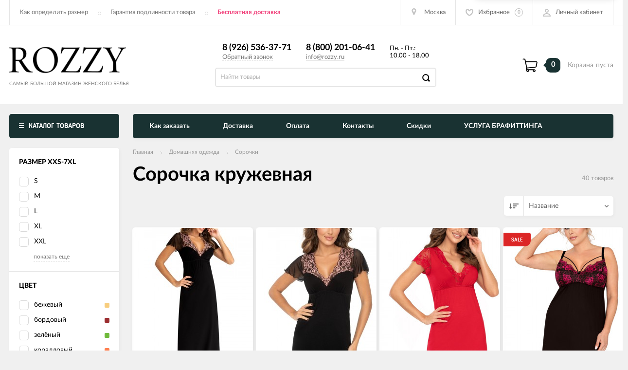

--- FILE ---
content_type: text/html; charset=utf-8
request_url: https://rozzy.ru/category/sorochka-kruzhevnaya/
body_size: 42395
content:
<!DOCTYPE html><html prefix="og: http://ogp.me/ns# product: http://ogp.me/ns/product#"><head><meta charset="utf-8"><title>Сорочка кружевная купить в Москве в «ROZZY»</title><meta content="elfs" name="author"><meta name="keywords" content="Сорочка кружевная, ROZZY.RU" /><meta name="description" content="Купить Сорочка кружевная ✈ с доставкой в Москве: большой выбор по нереально низким ценам в интернет-магазине «ROZZY»" /><meta content="width=device-width, initial-scale=1" name="viewport"><link rel="canonical" href="https://rozzy.ru/category/sorochka-kruzhevnaya/"/><link rel="shortcut icon" href="/favicon.ico"/><!-- rss --><link rel="alternate" type="application/rss+xml" title="ROZZY.RU" href="https://rozzy.ru/blog/rss/"><meta content="ie=edge" http-equiv="x-ua-compatible"><!--[if lt IE 9]><script src="http://cdnjs.cloudflare.com/ajax/libs/html5shiv/3.7.2/html5shiv.min.js"></script><![endif]--><!--[if lt IE 10 ]><p class="chromeframe" style="background-color:yellow;">Вы используете <strong>устаревший</strong> браузер. Пожалуйста <a href="http://browsehappy.com/?locale=ru" style="color: red; font-weight: bold;">Скачайте новый браузер абсолютно бесплатно</a> или <a href="http://www.google.com/chromeframe/?redirect=true">активируй Google Chrome Frame</a>чтобы пользоваться всеми возможностями сайта.</p><![endif]--><!-- Custom Browsers Color Start --><!-- Chrome, Firefox OS and Opera --><meta name="theme-color" content="#000"><!-- Windows Phone --><meta name="msapplication-navbutton-color" content="#000"><!-- iOS Safari --><meta name="apple-mobile-web-app-status-bar-style" content="#000"><!--IE10 Flexbox detection polyfill-->
    <script>
        //- Add a Modernizr-test for the weird, inbetween, flexbox implementation
        //- in IE10, necessary for the "sticky" footer.
        //- (See https://github.com/Modernizr/Modernizr/issues/812)
        //- (This could be rolled into a custom Modernizr build in production later.)
        //- $( document ).ready(function() {
        //- Modernizr.addTest('flexboxtweener', Modernizr.testAllProps('flexAlign', 'end', true));
        //- });

        //- Modernizr.addTest('flexboxtweener', Modernizr.testAllProps('flexAlign', 'end', true));

    </script>
    <script>
        (function(doc) {
            var scripts = doc.getElementsByTagName('script')
            var script = scripts[scripts.length - 1]
            var xhr = new XMLHttpRequest()
            xhr.onload = function() {
                var div = doc.createElement('div')
                div.innerHTML = this.responseText
                div.style.display = 'none'
                script.parentNode.insertBefore(div, script)
            }
            xhr.open('get', '/wa-data/public/site/themes/incart/sprites/sprite-sym.svg?v1.6.2.1765047759', true)
            xhr.send()
        })(document)
    </script>
    <script>
      (function (doc) {
      			var scripts = doc.getElementsByTagName('script')
      			var script = scripts[scripts.length - 1]
      			var xhr = new XMLHttpRequest()
      			xhr.onload = function () {
      				var div = doc.createElement('div')
      				div.innerHTML = this.responseText
      				div.style.display = 'none'
      				script.parentNode.insertBefore(div, script)
      			}
      			xhr.open('get', '/wa-data/public/site/themes/incart/icons/symbol-defs.svg?v1.6.2.1765047759', true)
      			xhr.send()
      		})(document)
    </script>
	<!--[if lt IE 9]><script src="http://cdnjs.cloudflare.com/ajax/libs/html5shiv/3.7.2/html5shiv.min.js"></script><![endif]--><!--[if lt IE 10 ]><p class="chromeframe" style="background-color:yellow;">Вы используете <strong>устаревший</strong> браузер. Пожалуйста <a href="http://browsehappy.com/?locale=ru" style="color: red; font-weight: bold;">Скачайте новый браузер абсолютно бесплатно</a> или <a href="http://www.google.com/chromeframe/?redirect=true">активируй Google Chrome Frame</a>чтобы пользоваться всеми возможностями сайта.</p><![endif]--><!-- Custom Browsers Color Start --><!-- Chrome, Firefox OS and Opera --><link rel="stylesheet" href="/wa-data/public/site/themes/incart/css/fonts.css?v1.6.2.1765047759"><link rel="stylesheet" href="/wa-data/public/site/themes/incart/css/vendor.css?v1.6.2.1765047759"><link rel="stylesheet" href="/wa-data/public/site/themes/incart/css/main.min.css?v1.6.2.1765047759"><link href="/wa-apps/shop/plugins/quickorder/js/dialog/jquery.dialog.css?2.13.1.1765047759" rel="stylesheet">
<link href="/wa-apps/shop/plugins/quickorder/css/frontend.css?2.13.1.1765047759" rel="stylesheet">
<script src="/wa-content/js/jquery/jquery-1.11.1.min.js"></script><script src="/wa-content/js/jquery/jquery-migrate-1.2.1.min.js?v3.0.1"></script><script src="/wa-apps/shop/plugins/flexdiscount/js/flexdiscountFrontend.js?4.45.1.1765047759"></script>
<script src="/wa-apps/shop/plugins/quickorder/js/dialog/jquery.dialog.js?2.13.1.1765047759"></script>
<script src="/wa-apps/shop/plugins/quickorder/js/frontend.js?2.13.1.1765047759"></script>
<script src="/wa-content/js/jquery-plugins/jquery.cookie.js"></script>
<link media="all" href="/wa-data/public/shop/themes/incart/css/shop.min.css?v1.6.2.1765047759" rel="stylesheet"><!-- plugin hook: 'frontend_head' --><style>i.icon16-flexdiscount.loading{background-image:url(https://rozzy.ru/wa-apps/shop/plugins/flexdiscount/img/loading16.gif)}i.flexdiscount-big-loading{background:url(https://rozzy.ru/wa-apps/shop/plugins/flexdiscount/img/loading.gif) no-repeat}.fl-is-loading > * { opacity: 0.3; }.fl-is-loading { position:relative }.fl-is-loading:after{ position:absolute; top:0;left:0;content:"";width:100%;height:100%; background:url(https://rozzy.ru/wa-apps/shop/plugins/flexdiscount/img/loader2.gif) center center no-repeat}.fl-loader-2:after{ position:absolute; top:0;left:0;content:"";width:100%;height:100%; background:url(/wa-content/img/loading16.gif) center center no-repeat}i.icon16-flexdiscount{background-repeat:no-repeat;height:16px;width:16px;display:inline-block;text-indent:-9999px;text-decoration:none!important;vertical-align:top;margin:-.1em .25em 0 0}i.flexdiscount-big-loading{display:inline-block;width:32px;height:32px;margin:15px 0}.flexdiscount-coup-del-block,.flexdiscount-loader{display:none}.align-center{text-align:center}.flexdiscount-coup-result,.flexdiscount-form,.flexdiscount-price-block,.flexdiscount-user-affiliate,.flexdiscount-user-discounts{margin:10px 0}.flexdiscount-coup-result{color:green}.flexdiscount-coup-result.flexdiscount-error{color:red}.flexdiscount-max-affiliate,.flexdiscount-max-discount{font-size:1.5em;color:#c03;font-weight:600}.flexdiscount-coupon-delete:before{content:'x';padding:5px;-webkit-border-radius:50%;-moz-border-radius:50%;border-radius:50%;border:2px solid red;width:.5em;height:.5em;display:inline-block;text-align:center;line-height:.5em;margin-right:5px;font-size:1.3em;color:red;font-weight:700;vertical-align:middle}.flexdiscount-price-block{display:inline-block}.flexdiscount-product-discount{display:table}.flexdiscount-my-content>div{padding:10px}.flexdiscount-discounts-affiliate{color:#c03;background:#fff4b4;padding:5px 10px;border-radius:20px}/***********************
 *
 * ru: Блок Доступных скидок и бонусов
 * en: Available discount and bonuses
 *
************************/

/**
* Обертка
* Wrap
*/
.flexdiscount-available-discount { }
/**
* Блок вывода Доступных скидок и бонусов
* Available discount and bonuses
*/
.flexdiscount-alldiscounts { clear: none; background-color: #FFFFFF; border: 1px solid #DDDDDD; -webkit-border-radius: 4px; -moz-border-radius: 4px; border-radius: 4px; margin: 10px 0; }
/**
* Шапка
* Header block
*/
.flexdiscount-alldiscounts-heading { background: #fff4b4; text-transform: uppercase; -webkit-border-top-left-radius: 3px; -moz-border-top-left-radius: 3px; border-top-left-radius: 3px; -webkit-border-top-right-radius: 3px; -moz-border-top-right-radius: 3px; border-top-right-radius: 3px; padding: 10px 15px;}
/**
* Заголовок шапки
* Header text
*/
.flexdiscount-alldiscounts-heading .h3 { font-size: 14px; margin: 0; padding: 0; color: #444;}
/**
* Внутренний отступ основной части
* Padding of the block body
*/
.flexdiscount-alldiscounts-body, .flexdiscount-alldiscounts .flexdiscount-body { padding: 15px; }
/*
* Ширина таблицы
* Width table
*/
.flexdiscount-alldiscounts table { width: 100%; }
/*
* Внешний отступ неупорядоченных списков
* Margin of unordered lists
*/
.flexdiscount-alldiscounts ul { margin: 0; }
/*
* Стили таблицы
* Table styles
*/
.flexdiscount-alldiscounts .flexdiscount-table { border-left: 1px solid #000; border-top: 1px solid #000; width: 100%; margin: 0; }
/*
* Стили заголовков и ячеек таблицы
* Table cells styles
*/
.flexdiscount-alldiscounts .flexdiscount-table td, .flexdiscount-alldiscounts .flexdiscount-table th { color: #000; border: 1px solid #000; padding: 5px; }
.fl-discount-skus { margin-bottom: 10px; }
tr.fl-discount-skus td { padding: 10px 5px; }

/***********************
 *
 * ru: Блок Действующих скидок и бонусов
 * en: Product active discounts and bonuses
 *
************************/

/**
* Обертка
* Wrap
*/
.flexdiscount-product-discount { display: table; }
/**
* Блок вывода Действующих скидок и бонусов
* Product active discounts and bonuses block
*/
.flexdiscount-pd-block { background-color: #FFFFFF; border: 1px solid #DDDDDD; -webkit-border-radius: 4px; -moz-border-radius: 4px; border-radius: 4px; margin: 10px 0; }
/**
* Шапка
* Header block
*/
.flexdiscount-pd-block .flexdiscount-heading, #yourshop .flexdiscount-pd-block .flexdiscount-heading { background: #163bdb; text-transform: uppercase; border-color: #DDDDDD; color: #333333; -webkit-border-top-left-radius: 3px; -moz-border-top-left-radius: 3px; border-top-left-radius: 3px; -webkit-border-top-right-radius: 3px; -moz-border-top-right-radius: 3px; border-top-right-radius: 3px; padding: 10px 15px;}
/**
* Заголовок шапки
* Header text
*/
.flexdiscount-pd-block .flexdiscount-heading .h3 { font-size: 14px; margin: 0; padding: 0; color: #fff;}
/**
* Внутренний отступ основной части
* Padding of the block body
*/
.flexdiscount-pd-block .flexdiscount-body { padding: 15px; }
/*
* Внешний отступ неупорядоченных списков
* Margin of unordered lists
*/
.flexdiscount-pd-block ul { margin: 0; }
/*
* Стили таблицы
* Table styles
*/
.flexdiscount-pd-block .flexdiscount-table { border-left: 1px solid #000; border-top: 1px solid #000; width: 100%; margin: 0; }
/*
* Стили заголовков и ячеек таблицы
* Table cells styles
*/
.flexdiscount-pd-block .flexdiscount-table td, .flexdiscount-pd-block .flexdiscount-table th { color: #000; border: 1px solid #000; padding: 5px; }

/***********************
 *
 * ru: Активные скидок и бонусов
 * en: Active discounts and bonuses block
 *
************************/

/**
* Обертка
* Wrap
*/
.flexdiscount-user-discounts { }
/**
* Блок вывода активных скидок и бонусов
* Active discounts and bonuses block
*/
.flexdiscount-discounts { clear: both; overflow: hidden; background-color: #FFFFFF; border: 1px solid #ddd; margin: 10px 0; }
/**
* Шапка
* Header block
*/
.flexdiscount-discounts-heading { background: #eee; text-transform: uppercase; color: #333333; padding: 10px 15px; }
/**
* Заголовок шапки
* Header text
*/
.flexdiscount-discounts-heading .h3 { font-size: 14px; margin: 0; color: #444; }
/**
* Внутренний отступ основной части
* Padding of the block body
*/
.flexdiscount-discounts-body { padding: 0; }
/*
* Ширина таблицы
* Width table
*/
.flexdiscount-discounts table { width: 100%; }
/*
* Стили неупорядоченных списков
* Styles of unordered lists
*/
.flexdiscount-discounts-body ul { list-style: none; padding: 0; margin: 0; }
.flexdiscount-discounts-body li { padding: 10px 15px; background-color: #fefce3; margin: 5px 0; }
/*
* Стили для размера скидки
* Styles for discount
*/
.flexdiscount-discounts-price { color: #e8385c; display: inline-block; }

/***********************
 *
 * ru: Дополнительная форма ввода купонов
 * en: Additional coupon form
 *
************************/

/*
* Цвет сообщения о успешно введенном купоне
* Message color about successfully entered coupon
*/
.flexdiscount-coup-result { color: green; }
/*
* Цвет сообщения о неверно введенном купоне
* Message color about incorrectly entered coupon
*/
.flexdiscount-coup-result.flexdiscount-error { color: #ff0000; }
/**
* Крестик удаления купона
* Delete coupon cross
*/
.flexdiscount-coupon-delete:before { content: 'x'; padding: 5px; -webkit-border-radius: 50%; -moz-border-radius: 50%; border-radius: 50%; border: 2px solid #ff0000; width: .5em; height: .5em; display: inline-block; text-align: center; line-height: .5em; margin-right: 5px; font-size: 1.3em; color: #ff0000; font-weight: bold; vertical-align: middle; }

/***********************
 *
 * ru: Блок правил запрета
 * en: Deny discounts block
 *
************************/

/**
* Обертка
* Wrap
*/
.flexdiscount-deny-discount { }
/**
* Блок вывода правил запрета
* Deny discounts block
*/
.flexdiscount-denydiscounts { clear: none; background-color: #FFFFFF; border: 1px solid #DDDDDD; -webkit-border-radius: 4px; -moz-border-radius: 4px; border-radius: 4px; margin: 10px 0; }
/**
* Шапка
* Header block
*/
.flexdiscount-denydiscounts-heading { background: #ff0000; text-transform: uppercase; -webkit-border-top-left-radius: 3px; -moz-border-top-left-radius: 3px; border-top-left-radius: 3px; -webkit-border-top-right-radius: 3px; -moz-border-top-right-radius: 3px; border-top-right-radius: 3px; padding: 10px 15px;}
/**
* Заголовок шапки
* Header text
*/
.flexdiscount-denydiscounts-heading .h3 { font-size: 14px; margin: 0; padding: 0; color: #fff;}
/**
* Внутренний отступ основной части
* Padding of the block body
*/
.flexdiscount-denydiscounts-body, .flexdiscount-denydiscounts .flexdiscount-body { padding: 15px; }
/*
* Ширина таблицы
* Width table
*/
.flexdiscount-denydiscounts table { width: 100%; }
/*
* Внешний отступ неупорядоченных списков
* Margin of unordered lists
*/
.flexdiscount-denydiscounts ul { margin: 0; }
/*
* Стили таблицы
* Table styles
*/
.flexdiscount-denydiscounts .flexdiscount-table { border-left: 1px solid #000; border-top: 1px solid #000; width: 100%; margin: 0; }
/*
* Стили заголовков и ячеек таблицы
* Table cells styles
*/
.flexdiscount-denydiscounts .flexdiscount-table td, .flexdiscount-denydiscounts .flexdiscount-table th { color: #000; border: 1px solid #000; padding: 5px; }

/***********************
 *
 * ru: Блок цены со скидкой
 * en: Block of price with discount
 *
************************/

/*
* Обертка
* Wrap
*/
.flexdiscount-price-block { display: inline-block; }

/***********************
 *
 * ru: Скидки в личном кабинете
 * en: Discounts in customer account
 *
************************/

/*
* Обертка
* Wrap
*/
.flexdiscount-my-content > div { padding: 10px; }

/***********************
 *
 * ru: Остальные стили
 * en: Other styles
 *
************************/

/*
* Бонусы
* Bonuses
*/
.flexdiscount-discounts-affiliate { color: #c03; background: #fff4b4; padding: 5px 10px; border-radius: 20px; }
/**
* Максимальное значение скидок и бонусов в блоках Доступных и Действующих скидок
* Maximum value of discount and bonuses in Available discounts block and Product discounts block
*/
.flexdiscount-max-discount, .flexdiscount-max-affiliate { font-size: 1.3em; color: #000000; font-weight: 600; }</style><script>$(function() {$.flexdiscountFrontend = new FlexdiscountPluginFrontend({urls: {couponAddUrl: '/flexdiscount/couponAdd/',updateDiscountUrl: '/flexdiscount/update/',refreshCartUrl: '/flexdiscount/cartUpdate/',deleteUrl: '/flexdiscount/couponDelete/',cartSaveUrl: {shop: '/cart/save/',plugin: '/my/'},cartDeleteUrl: {shop: '/cart/delete/',plugin: '/my/'},cartAddUrl: {shop: '/cart/add/',plugin: '/my/'}},updateInfoblocks: 1,hideDefaultAffiliateBlock: '',ss8forceUpdate: '0',addAffiliateBlock: 0,loaderType: 'loader2',locale: 'ru_RU',settings: {"enable_frontend_cart_hook":0},ss8UpdateAfterPayment: 0,shopVersion: '10.2.1.1765047759'});});</script><link href='/wa-apps/shop/plugins/cityselect/css/suggestions.20.min.css?v=2.0.4' rel='stylesheet'><script src='/wa-apps/shop/plugins/cityselect/js/jquery.suggestions.20.min.js?v2.0.4'></script><link href='/wa-apps/shop/plugins/cityselect/css/frontend.min.css?v=2.0.4' rel='stylesheet'><script src='/wa-apps/shop/plugins/cityselect/js/frontend.min.js?v=2.0.4'></script><script>function init_shop_cityselect(){
shop_cityselect.location={"country":"rus","city":"\u041c\u043e\u0441\u043a\u0432\u0430","region":"77","zip":"101000","constraints_street":""};
shop_cityselect.route_params={"app":"shop","theme":"incart","theme_mobile":"incart","checkout_version":"2","locale":"ru_RU","ssl_all":"1","title":"","meta_keywords":"","meta_description":"","og_title":"","og_image":"","og_video":"","og_description":"","og_type":"","og_url":"","url_type":"1","type_id":"0","currency":"RUB","public_stocks":"0","drop_out_of_stock":"1","payment_id":"0","shipping_id":"0","ssl":"1","checkout_storefront_id":"cbb5eda03b3938338eadd4586c587bce","stock_id":null,"regions_ssl":"","regions_ignore_default_pages":[],"category_url":"sorochka-kruzhevnaya","module":"frontend","action":"category","flexdiscount_is_frontend_products":0,"cityselect__url":"category\/sorochka-kruzhevnaya\/"};
shop_cityselect.countries=[];
shop_cityselect.iso2to3={"RU":"rus"};
shop_cityselect.language='ru';
shop_cityselect.init('55a67f575f1f5bcdb2e52974b6a9251e3a4d7a0a','/','/wa-apps/shop/plugins/cityselect/js/fancybox/','city','auto',1,1,0);
        } if (typeof shop_cityselect !== 'undefined') { init_shop_cityselect() } else { $(document).ready(function () { init_shop_cityselect() }) }</script><script src='/wa-apps/shop/plugins/arrived/js/main.js?v3.3.4'></script>
		<script> var arrived_ignore_stock_count = 0; </script>
		<link rel='stylesheet' href='/wa-apps/shop/plugins/arrived/css/main.css?v3.3.4' /><style id="quickorder-inline-styles" data-inline-css="1">[data-quickorder-cb]{background:rgba(243,243,243,1);color:#000;-webkit-border-radius:5px;-moz-border-radius:5px;border-radius:5px;font-family:Arial,sans-serif;font-size:14px;font-style:normal;font-weight:normal;padding:10px 25px;margin-top:10px;margin-bottom:10px;text-align:center}[data-quickorder-cb]:hover{background:rgba(222,222,222,1)}[data-quickorder-cb]{display:table}.quickorder-form[data-quickorder-cf]{background:rgba(255,255,255,1);color:#5e5e5e;-webkit-border-radius:5px;-moz-border-radius:5px;border-radius:5px}[data-quickorder-cf] .quickorder-methods .s-quickorder-method{-webkit-border-radius:5px;-moz-border-radius:5px;border-radius:5px}[data-quickorder-cf] .quickorder-popup{-webkit-border-radius:5px;-moz-border-radius:5px;border-radius:5px}.quickorder-form [data-quickorder-cfh]{background:rgba(243,243,243,1);color:#000;font-family:Arial,sans-serif;font-size:24px;font-style:normal;font-weight:normal;padding:10px 15px}[data-quickorder-cf] [data-quickorder-close]{right:15px}[data-quickorder-cf] .quickorder-popup-head{background:rgba(243,243,243,1);color:#000}[data-quickorder-cf] .quickorder-popup{border:2px solid rgba(243,243,243,1)}.quickorder-form [data-quickorder-ct]{font-size:14px;font-style:normal;font-weight:bold}.quickorder-form [data-quickorder-cfs]{padding:7px;-webkit-border-radius:5px;-moz-border-radius:5px;border-radius:5px;border:1px solid #ccc;width:100%}[data-quickorder-cf] .quickorder-methods .s-quickorder-method{border:1px solid #ccc}[data-quickorder-cf] .quickorder-methods-form .wa-value input,[data-quickorder-cf] .quickorder-methods-form .wa-value select,[data-quickorder-cf] .wa-captcha-input,[data-quickorder-cf] .quickorder-methods-form .wa-value textarea{padding:7px;-webkit-border-radius:5px;-moz-border-radius:5px;border-radius:5px;border:1px solid #ccc}.quickorder-form [data-quickorder-cff]{padding:20px;text-align:center}.quickorder-form [data-quickorder-cfb]{background:rgba(243,243,243,1);color:#000;-webkit-border-radius:5px;-moz-border-radius:5px;border-radius:5px;font-family:Arial,sans-serif;font-size:14px;font-style:normal;font-weight:normal;padding:10px 25px;text-align:center}.quickorder-form [data-quickorder-cfb]:hover{background:rgba(222,222,222,1)}[data-quickorder-cf] .quickorder-methods .s-quickorder-method:hover,[data-quickorder-cf] .quickorder-methods .s-quickorder-method.selected{background:rgba(243,243,243,.1)}[data-quickorder-cf] .quickorder-quantity-volume:hover{background:rgba(243,243,243,.1)}[data-quickorder-cf] .quickorder-popup .quickorder-quantity-button,[data-quickorder-cf] .quickorder-popup input[type="button"]{background:rgba(243,243,243,1);color:#000;-webkit-border-radius:5px;-moz-border-radius:5px;border-radius:5px;font-family:Arial,sans-serif;font-size:14px;font-style:normal;font-weight:normal;padding:10px 25px;text-align:center}[data-quickorder-cf] .quickorder-popup .quickorder-quantity-button:hover{background:rgba(222,222,222,1)}[data-quickorder-pb]{background:rgba(243,243,243,1);color:#000;-webkit-border-radius:5px;-moz-border-radius:5px;border-radius:5px;font-family:Arial,sans-serif;font-size:14px;font-style:normal;font-weight:normal;padding:10px 25px;margin-top:10px;margin-bottom:10px;text-align:center}[data-quickorder-pb]:hover{background:rgba(222,222,222,1)}[data-quickorder-pb]{display:table}.quickorder-form[data-quickorder-pf]{background:rgba(255,255,255,1);color:#5e5e5e;-webkit-border-radius:5px;-moz-border-radius:5px;border-radius:5px}[data-quickorder-pf] .quickorder-methods .s-quickorder-method{-webkit-border-radius:5px;-moz-border-radius:5px;border-radius:5px}[data-quickorder-pf] .quickorder-popup{-webkit-border-radius:5px;-moz-border-radius:5px;border-radius:5px}.quickorder-form [data-quickorder-pfh]{background:rgba(243,243,243,1);color:#000;font-family:Arial,sans-serif;font-size:24px;font-style:normal;font-weight:normal;padding:10px 15px}[data-quickorder-pf] [data-quickorder-close]{right:15px}[data-quickorder-pf] .quickorder-popup-head{background:rgba(243,243,243,1);color:#000}[data-quickorder-pf] .quickorder-popup{border:2px solid rgba(243,243,243,1)}.quickorder-form [data-quickorder-pt]{font-size:14px;font-style:normal;font-weight:bold}.quickorder-form [data-quickorder-pfs]{padding:7px;-webkit-border-radius:5px;-moz-border-radius:5px;border-radius:5px;border:1px solid #ccc;width:100%}[data-quickorder-pf] .quickorder-methods .s-quickorder-method{border:1px solid #ccc}[data-quickorder-pf] .quickorder-methods-form .wa-value input,[data-quickorder-pf] .quickorder-methods-form .wa-value select,[data-quickorder-pf] .wa-captcha-input,[data-quickorder-pf] .quickorder-methods-form .wa-value textarea{padding:7px;-webkit-border-radius:5px;-moz-border-radius:5px;border-radius:5px;border:1px solid #ccc}.quickorder-form [data-quickorder-pff]{padding:20px;text-align:center}.quickorder-form [data-quickorder-pfb]{background:rgba(243,243,243,1);color:#000;-webkit-border-radius:5px;-moz-border-radius:5px;border-radius:5px;font-family:Arial,sans-serif;font-size:14px;font-style:normal;font-weight:normal;padding:10px 25px;text-align:center}.quickorder-form [data-quickorder-pfb]:hover{background:rgba(222,222,222,1)}[data-quickorder-pf] .quickorder-methods .s-quickorder-method:hover,[data-quickorder-pf] .quickorder-methods .s-quickorder-method.selected{background:rgba(243,243,243,.1)}[data-quickorder-pf] .quickorder-quantity-volume:hover{background:rgba(243,243,243,.1)}[data-quickorder-pf] .quickorder-popup .quickorder-quantity-button,[data-quickorder-pf] .quickorder-popup input[type="button"]{background:rgba(243,243,243,1);color:#000;-webkit-border-radius:5px;-moz-border-radius:5px;border-radius:5px;font-family:Arial,sans-serif;font-size:14px;font-style:normal;font-weight:normal;padding:10px 25px;text-align:center}[data-quickorder-pf] .quickorder-popup .quickorder-quantity-button:hover{background:rgba(222,222,222,1)}/* Добавляйте свой CSS ниже */</style><script>jQuery(document).ready(function($) {$.quickorder.init({version:'2.13.1',isDebug:'1',isMobile:'0',messages:{"Select product sku":"\u0412\u044b\u0431\u0440\u0430\u0442\u044c \u0432\u0430\u0440\u0438\u0430\u043d\u0442 \u0442\u043e\u0432\u0430\u0440\u0430","Product with the selected option combination is not available for purchase":"\u0422\u043e\u0432\u0430\u0440 \u0441 \u0432\u044b\u0431\u0440\u0430\u043d\u043d\u044b\u043c\u0438 \u0445\u0430\u0440\u0430\u043a\u0442\u0435\u0440\u0438\u0441\u0442\u0438\u043a\u0430\u043c\u0438 \u043d\u0435 \u0434\u043e\u0441\u0442\u0443\u043f\u0435\u043d \u0434\u043b\u044f \u0437\u0430\u043a\u0430\u0437\u0430","This product is already selected":"\u0422\u043e\u0432\u0430\u0440 \u0443\u0436\u0435 \u0432\u044b\u0431\u0440\u0430\u043d","Fix the errors above":"\u0418\u0441\u043f\u0440\u0430\u0432\u044c\u0442\u0435 \u0434\u043e\u043f\u0443\u0449\u0435\u043d\u043d\u044b\u0435 \u043e\u0448\u0438\u0431\u043a\u0438","The shopping cart is empty":"\u041a\u043e\u0440\u0437\u0438\u043d\u0430 \u043f\u0443\u0441\u0442\u0430","Wait, please... Redirecting":"\u041f\u043e\u0436\u0430\u043b\u0443\u0439\u0441\u0442\u0430, \u043f\u043e\u0434\u043e\u0436\u0434\u0438\u0442\u0435... \u0418\u0434\u0435\u0442 \u043f\u0435\u0440\u0435\u043d\u0430\u043f\u0440\u0430\u0432\u043b\u0435\u043d\u0438\u0435","Field is required":"\u041e\u0431\u044f\u0437\u0430\u0442\u0435\u043b\u044c\u043d\u043e\u0435 \u043f\u043e\u043b\u0435","Fill in required fields":"\u0417\u0430\u043f\u043e\u043b\u043d\u0438\u0442\u0435 \u043e\u0431\u044f\u0437\u0430\u0442\u0435\u043b\u044c\u043d\u044b\u0435 \u043f\u043e\u043b\u044f","Your order is empty":"\u0412\u0430\u0448 \u0437\u0430\u043a\u0430\u0437 \u043f\u0443\u0441\u0442","Fill in captcha field":"\u0417\u0430\u043f\u043e\u043b\u043d\u0438\u0442\u0435 \u043f\u0440\u043e\u0432\u0435\u0440\u043e\u0447\u043d\u044b\u0439 \u043a\u043e\u0434","Terms and agreement":"\u0423\u0441\u043b\u043e\u0432\u0438\u044f \u0438 \u0441\u043e\u0433\u043b\u0430\u0448\u0435\u043d\u0438\u044f","Phone format is not correct.<br>Use this one:":"\u041d\u0435\u043a\u043e\u0440\u0440\u0435\u043a\u0442\u043d\u044b\u0439 \u0444\u043e\u0440\u043c\u0430\u0442 \u0442\u0435\u043b\u0435\u0444\u043e\u043d\u0430.<br>\u0418\u0441\u043f\u043e\u043b\u044c\u0437\u0443\u0439\u0442\u0435 \u0442\u0430\u043a\u043e\u0439:","Shipping method has errors. Please, fix them.":"\u041c\u0435\u0442\u043e\u0434\u044b \u0434\u043e\u0441\u0442\u0430\u0432\u043a\u0438 \u0441\u043e\u0434\u0435\u0440\u0436\u0430\u0442 \u043e\u0448\u0438\u0431\u043a\u0438. \u041f\u043e\u0436\u0430\u043b\u0443\u0439\u0441\u0442\u0430, \u0438\u0441\u043f\u0440\u0430\u0432\u044c\u0442\u0435 \u0438\u0445.","Payment method has errors. Please, fix them.":"\u041c\u0435\u0442\u043e\u0434\u044b \u043e\u043f\u043b\u0430\u0442\u044b \u0441\u043e\u0434\u0435\u0440\u0436\u0430\u0442 \u043e\u0448\u0438\u0431\u043a\u0438. \u041f\u043e\u0436\u0430\u043b\u0443\u0439\u0441\u0442\u0430, \u0438\u0441\u043f\u0440\u0430\u0432\u044c\u0442\u0435 \u0438\u0445.","Minimal sum of order is %s":"\u041c\u0438\u043d\u0438\u043c\u0430\u043b\u044c\u043d\u0430\u044f \u0441\u0443\u043c\u043c\u0430 \u0437\u0430\u043a\u0430\u0437\u0430 %s","Minimal sum of each product is":"\u041c\u0438\u043d\u0438\u043c\u0430\u043b\u044c\u043d\u0430\u044f \u0441\u0442\u043e\u0438\u043c\u043e\u0441\u0442\u044c \u043a\u0430\u0436\u0434\u043e\u0433\u043e \u0442\u043e\u0432\u0430\u0440\u0430 %s","Minimal quantity of products is":"\u041c\u0438\u043d\u0438\u043c\u0430\u043b\u044c\u043d\u043e\u0435 \u043a\u043e\u043b\u0438\u0447\u0435\u0441\u0442\u0432\u043e \u0442\u043e\u0432\u0430\u0440\u043e\u0432","Minimal quantity of each product is":"\u041c\u0438\u043d\u0438\u043c\u0430\u043b\u044c\u043d\u043e\u0435 \u043a\u043e\u043b\u0438\u0447\u0435\u0441\u0442\u0432\u043e \u043a\u0430\u0436\u0434\u043e\u0433\u043e \u0442\u043e\u0432\u0430\u0440\u0430","Wait, please..":"\u041f\u043e\u0436\u0430\u043b\u0443\u0439\u0441\u0442\u0430, \u043f\u043e\u0434\u043e\u0436\u0434\u0438\u0442\u0435.."},currency:{"code":"RUB","sign":"\u0440\u0443\u0431.","sign_html":"<span class=\"ruble\">\u20bd<\/span>","sign_position":1,"sign_delim":" ","decimal_point":",","frac_digits":"2","thousands_sep":" "},usingPlugins:1,contactUpdate:0,popupClose:1,replace78:0,mobileStabDelay:'500',minimal:{"price":"","product_quantity":"","product_sum":"","total_quantity":""},productButton:'[data-quickorder-product-button]',cartButton:'[data-quickorder-cart-button]',analytics:{"cart":{"ga_counter":"","ya_counter":"","yaecom":"","yaecom_goal_id":"","yaecom_container":"","ya_fopen":"","ya_submit":"","ya_submit_error":"","ga_category_fopen":"","ga_action_fopen":"","ga_category_submit":"","ga_action_submit":"","ga_category_submit_error":"","ga_action_submit_error":""},"product":{"ga_counter":"","ya_counter":"","yaecom":"","yaecom_goal_id":"","yaecom_container":"","ya_fopen":"","ya_submit":"","ya_submit_error":"","ga_category_fopen":"","ga_action_fopen":"","ga_category_submit":"","ga_action_submit":"","ga_category_submit_error":"","ga_action_submit_error":""}},urls:{getProductSkus:'/quickorder/getProductSkus/',shipping:'/quickorder/shipping/update/',update:'/quickorder/update/',load:'/quickorder/load/',payment:'/quickorder/payment/',send:'/quickorder/send/',service:'/quickorder/service/update/',cartSaveUrl:{shop:'https://rozzy.ru/cart/save/',plugin:'https://rozzy.ru/my/'},cartDeleteUrl:{shop:'https://rozzy.ru/cart/delete/',plugin:'https://rozzy.ru/my/'},cartAddUrl:{shop:'https://rozzy.ru/cart/add/',plugin:'https://rozzy.ru/my/'}}});});</script><style>
	.filter-link:link,
	.filter-link:visited,
	.filter-link:hover,
	.filter-link:active,

	.seofilter-link:link,
	.seofilter-link:visited,
	.seofilter-link:hover,
	.seofilter-link:active{
		color: inherit !important;
		font: inherit !important;
		text-decoration: inherit !important;
		cursor: inherit !important;
		border-bottom: inherit !important;
	}
</style>
<script defer src="/wa-apps/shop/plugins/seofilter/assets/frontend.js?v=2.43.3"></script>

<script>
	(function () {
		var onReady = function (callback) {
			if (document.readyState!='loading') {
				callback();
			}
			else if (document.addEventListener) {
				document.addEventListener('DOMContentLoaded', callback);
			}
			else {
				document.attachEvent('onreadystatechange', function () {
					if (document.readyState=='complete') {
						callback();
					}
				});
			}
		};

		window.seofilter_init_data = {
			category_url: "\/category\/sorochka-kruzhevnaya\/",
			filter_url: "",
			current_filter_params: [],
			keep_page_number_param: false,
			block_empty_feature_values: false,

			price_min: 2790,
			price_max: 5330,

			excluded_get_params: [],

			yandex_counter_code: false,

			feature_value_ids: false,
			stop_propagation_in_frontend_script: true
		};

		onReady(function() {
			window.seofilterInit($, window.seofilter_init_data);
		});
	})();
</script>


<script>
jQuery(function($) {
	if ($.cookie('shop_region_remember_address'))
	{
		return;
	}

	var selector = '[name$="[address.shipping][city]"], [name$="[address.shipping][region]"], [name$="[address.shipping][country]"]';
	var $change_listener = $(document).on('change', selector, function() {
		$.cookie('shop_region_remember_address', '1', {expires: 200, path: '/'});
		$change_listener.off('change');
	});
});
</script><meta property="og:type" content="article">
<meta property="og:url" content="https://rozzy.ru/category/sorochka-kruzhevnaya/">
<meta property="og:title" content="Сорочка кружевная купить в Москве в «ROZZY»">
<meta property="og:description" content="Купить Сорочка кружевная ✈ с доставкой в Москве: большой выбор по нереально низким ценам в интернет-магазине «ROZZY»">
<script>
(function(i,s,o,g,r,a,m){i['GoogleAnalyticsObject']=r;i[r]=i[r]||function(){
(i[r].q=i[r].q||[]).push(arguments)},i[r].l=1*new Date();a=s.createElement(o),
m=s.getElementsByTagName(o)[0];a.async=1;a.src=g;m.parentNode.insertBefore(a,m)
})(window,document,'script','//www.google-analytics.com/analytics.js','ga');
ga('create', 'UA-60604199-1', 'auto');
ga('send', 'pageview');

</script><link href="/wa-content/font/ruble/arial/fontface.css?v1.6.2.1765047759" rel="stylesheet" type="text/css"><link rel="stylesheet" href="/wa-data/public/site/themes/incart/css/buttons-borders-small.css?v1.6.2.1765047759"><link rel="stylesheet" href="/wa-data/public/site/themes/incart/css/buttons-black.css?v1.6.2.1765047759"><link rel="stylesheet" href="/wa-data/public/site/themes/incart/css/user.css?v1.6.2.1765047759"><style>.page-preloader {position: fixed;background-color: #fff;width: 100%;height: 100%;top: 0;bottom: 0;left: 0;right: 0;z-index: 20000;}.inner-loader {width: 32px;height: 32px;background: url(/wa-data/public/site/themes/incart/img/preloader.gif) center center no-repeat;position: absolute;top: 0;left: 0;right: 0;bottom: 0;margin: auto;}</style><!--Новый код разметки	--><!-- SAFE OG: без Smarty, только для главной --><meta property="og:type" content="website"><meta property="og:url" content="https://rozzy.ru/"><meta property="og:image" content="https://rozzy.ru/wa-data/public/site/themes/incart/img/logo.png"></head><body class=" vertical-menu grey-bg catalog-page catalog-page--filtered home-page" data-theme-id="incart"><div class="scroll-to-top"><svg class="icon" width="20" height="26"><use xlink:href="#icon-scroll-arrow"></use></svg></div><div class="outer-wrapper"><header class="page-header"><div class="page-header__inner"><div class="top-bar top-bar--view-2"><div class="top-bar__inner"><a class="top-bar__mobile-menu-btn" href="#"><svg class="icon icon-hamburger" width="21" height="15"><use xlink:href="#icon-hamburger"></use></svg><div class="top-bar__mobile-menu-btn-text">Открыть сайдбар</div></a><div class="mob-sidebar"><ul class="mob-sidebar__header"><li class="mob-sidebar__header-item active"><a class="sidebar__menu-link" href="#"><div class="mob-sidebar__header-text">Меню</div></a></li><li class="mob-sidebar__header-item"><a class="sidebar__user-link" href=""><div class="mob-sidebar__header-text">Личный кабинет</div></a></li><li class="mob-sidebar__header-item close-btn"><a class="mob-sidebar__header-link" href="#"><div class="mob-sidebar__header-icon"><svg class="icon" width="16" height="16"><use xlink:href="#icon-hamb-close"></use></svg></div><div class="mob-sidebar__header-text">Закрыть</div></a></li></ul><div class="mob-sidebar__tab mob-sidebar__menu-tab"></div><div class="mob-sidebar__tab mob-sidebar__account-tab"><div class="account-tab__inner"><ul class="account__sign-in-list"><li class="account__sign-in-item"><a href="/login/">Вход</a></li><li class="account__sign-in-item"><a href="/signup/">Регистрация</a></li></ul></div></div></div><div class="nav-overlay"></div><div class="top-bar__menu"><div class="top-menu"><ul class="top-menu__list" data-dropdown-label="Еще..."><li class="top-menu__item"><a class="top-menu__link" href="/site/kak-opredelit-razmer/">Как определить размер</a></li><li class="top-menu__item"><a class="top-menu__link" href="/site/garantiya-podlinnosti-tovara/">Гарантия подлинности товара</a></li><li class="top-menu__item"><a class="top-menu__link" href="/dostavka/" style="color:#F1417B"><b>Бесплатная доставка</b></a></li></ul></div></div><div class="top-bar__search" id="top-bar__search"><div class="search"><div class="search__mobile-text">Поиск</div><div class="search__mobile-close"><svg class="icon" width="16" height="16"><use xlink:href="#icon-hamb-close"></use></svg></div><form class="search__form search__form-autocomplete search__form-shop" action="/search/" data-images="1" data-limit="6"><input class="search__input" type="search" name="query" id="search" autocomplete="off" placeholder="Найти товары" value=""><input class="search__submit" type="submit" value=""></form><div class="autocomplete-suggestions"><div class="autocomplete-suggestion autocomplete-suggestion-showall"><a class="view-all uni-btn uni-btn--red" href="/search/" data-href="/search/?*">Посмотреть все результаты<span class="hover-anim"></span></a></div></div></div></div><div class="top-bar__info-settings"><div class="info-settings"><div class="b-cityselect__wrapper b-cityselect__wrapper--incart "><a href="#" class="b-cityselect__city i-cityselect__city_change"><i class="fas fa fa-map-marker fa-map-marker-alt"></i> <span class="i-cityselect__city">Москва</span></a></div><a class="info-settings__btn info-settings__btn--search" href="#top-bar__search"><div class="info-settings__icon"><svg class="icon icon-search" width="16" height="16"><use xlink:href="#icon-search"></use></svg></div></a><a class="info-settings__btn info-settings__btn--fav" href="/search/?type=favorites"><div class="info-settings__icon"><svg class="icon icon-fav" width="16" height="15"><use xlink:href="#icon-fav"></use></svg><div class="info-settings__count"><span>0</span></div></div><div class="info-settings__text">Избранное</div><div class="info-settings__count"><span>0</span></div></a><a class="info-settings__btn info-settings__btn--cart" href="/order/"><div class="info-settings__icon info-settings__icon--cart"><svg class="icon" width="20" height="17"><use xlink:href="#icon-cart-home"></use></svg><div class="info-settings__count"><span>0</span></div></div></a><div class="info-settings__btn info-settings__btn--account info-settings__btn--signed"><a class="info-settings__btn-inner" href="/login/"><div class="info-settings__icon"><svg class="icon icon-user" width="17" height="16"><use xmlns:xlink="http://www.w3.org/1999/xlink" xlink:href="#icon-user"></use></svg></div><div class="info-settings__text">Личный кабинет</div></a><div class="account-submenu"><ul class="account__signed-in"><li class="account__sign-in-item"><a href="/login/">Вход</a></li><li class="account__sign-in-item"><a href="/signup/">Регистрация</a></li></ul></div></div></div></div></div></div><div class="mid-bar mid-bar--logo-first mid-bar--view-4"><div class="mid-bar__inner"><div class="mid-bar__logo"><a class="logo" href="/"><div class="logo__img"><picture><img src="/wa-data/public/site/themes/incart/img/logo.png?v1561583685?v1.6.2.1765047759" alt="ROZZY.RU"></picture></div><div class="logo__slogan"><span>Самый большой магазин женского белья</span></div></a></div><div class="mid-bar__main-contacts"><div class="main-contacts"><div class="main-contacts__col-1"><ul class="main-contacts__list"><li class="main-contacts__item main-contacts__item--workdays"><span>Пн. - Пт.:</span><span>10.00 - 18.00</span></li><li class="main-contacts__item main-contacts__item--tel"><a class="main-contacts__tel" href='tel:89265363771'>8 (926) 536-37-71</a></li><li class="main-contacts__item main-contacts__item--freetell main-contacts__item--new-view-freetel"><a class="main-contacts__tel main-contacts__tel--free" href="tel:88002010641">8 (800) 201-06-41</a></li><li class="main-contacts__item main-contacts__item--callback"><a class="main-contacts__link incart-callback" href="javascript:void(0);">Обратный звонок</a></li></ul></div><div class="main-contacts__col-2"><ul class="main-contacts__list"><li class="main-contacts__item main-contacts__item--freecall"><span>Бесплатной звонок по России</span></li><li class="main-contacts__item main-contacts__item--freetell"><a class="main-contacts__tel main-contacts__tel--free" href="tel:88002010641">8 (800) 201-06-41</a></li><li class="main-contacts__item main-contacts__item--email"><a class="main-contacts__link" href="mailto:info@rozzy.ru">info@rozzy.ru</a></li><li class="main-contacts__item main-contacts__item--callback main-contacts__item--new-view-callback"><a class="main-contacts__link incart-callback" href="javascript:void(0);">Обратный звонок</a></li></ul></div><div class="main-contacts__col-4"><ul class="main-contacts__list"><li class="main-contacts__item main-contacts__item--workdays"><span>Пн. - Пт.:</span><span>10.00 - 18.00</span></li></ul></div></div><div class="search" id="mid-bar__search"><div class="search__mobile-text">Поиск</div><div class="search__mobile-close"><svg class="icon" width="16" height="16"><use xlink:href="#icon-hamb-close"></use></svg></div><form class="search__form search__form-autocomplete search__form-shop" action="/search/" data-images="1" data-limit="6"><input class="search__input" type="search" name="query" autocomplete="off" value="" placeholder="Найти товары"><input class="search__submit" type="submit" value=""></form><div class="autocomplete-suggestions"><div class="autocomplete-suggestion autocomplete-suggestion-showall"><a class="view-all uni-btn uni-btn--red" href="/search/" data-href="/search/?*">Посмотреть все результаты<span class="hover-anim"></span></a></div></div></div><a class="mid-bar__search-btn" href="#mid-bar__search"><div class="mid-bar__search-icon"><svg class="icon icon-search-2" width="23" height="23"><use xlink:href="#icon-search-2"></use></svg></div></a></div><div class="mid-bar__store-info"><ul class="store-info__list"><li class="store-info__item"><span>Обработка заказов с 10.00 до 18.00 по будням.</span></li></ul></div><div class="mid-bar__store-actions"><ul class="store-actions__list"><li class="store-actions__item store-actions__item--search"><div class="store-actions__search-close"><svg class="icon" width="12" height="12"><use xlink:href="#icon-hamb-close"></use></svg></div><a class="store-actions__search-icon store-actions__icons" href="#store-actions-search"><svg class="icon" width="18" height="18"><use xlink:href="#icon-search"></use></svg></a><div class="store-actions__search" id="store-actions-search"><div class="store-actions__search-text">Поиск</div><div class="store-actions__close-search"><svg class="icon" width="16" height="16"><use xlink:href="#icon-hamb-close"></use></svg></div><form class="search__form search__form-autocomplete search__form-shop" action="/search/" data-images="1" data-limit="6"><input class="store-actions__search-input" type="text" name="query" autocomplete="off" value="" placeholder="Найти товары"><button class="store-actions__search-submit site-button" type="submit"><svg class="icon" width="20" height="20"><use xlink:href="#icon-search"></use></svg></button></form><div class="autocomplete-suggestions"><div class="autocomplete-suggestion autocomplete-suggestion-showall"><a class="view-all uni-btn uni-btn--red" href="/search/" data-href="/search/?*">Посмотреть все результаты<span class="hover-anim"></span></a></div></div></div></li><li class="store-actions__item store-actions__item--fav"><a class="store-actions__link store-actions__link--fav" href="/search/?type=favorites"><div class="store-actions__icon"><svg class="icon icon-fav" width="20" height="19"><use xlink:href="#icon-fav"></use></svg><div class="store-actions__count"><span>0</span></div></div><div class="store-actions__text"><span>Избранное</span></div></a></li><li class="store-actions__item store-actions__item--tel"><a class="store-actions__link" href=""><div class="store-actions__icon"><svg class="icon icon-tel" width="23" height="23"><use xlink:href="#icon-phone-2"></use></svg></div></a></li><li class="store-actions__item store-actions__item--cart is-empty"><a class="store-actions__link store-actions__link--cart" href="/order/"><div class="store-actions__cart-icon-wrapper"><div class="store-actions__cart-icon"><svg class="icon icon-cart-home" width="25" height="23"><use xlink:href="#icon-cart-home"></use></svg></div><span class="store-actions__cart-amount">0</span></div><div class="store-actions__cart-content is-empty"><h3 class="cart-content__title">Корзина</h3><div class="store-actions__cart-content-text">0 <span class="ruble">₽</span></div><div class="store-actions__cart-content-empty">пуста</div></div></a><div class="store-actions__auth"><div class="store-actions__auth-icon"><svg class="icon" width="20" height="20"><use xlink:href="#icon-user"></use></svg></div><div class="store-actions__auth-link"><a class="store-actions__mobile-auth" href="/my/"><span>Personal area</span><svg class="icon" width="20" height="20"><use xlink:href="#icon-user"></use></svg></a><a class="store-actions__auth-signin" href="/login/">Вход</a><a class="store-actions__auth-signup" href="/signup/">Регистрация</a></div></div><div class="mini-cart" data-carturl="/cart/" data-dummyimg="/wa-data/public/site/themes/incart/img/dummy96.png"><div class="mini-cart__inner"><div class="mini-cart__content"><ul class="mini-cart__list"></ul></div><div class="mini-cart__footer"><div class="mini-cart__total"><div class="mini-cart__total-text">Итого:</div><div class="mini-cart__total-price">0 <span class="ruble">₽</span></div></div><div class="mini-cart__actions"><a class="uni-btn uni-btn--grey-trnspt mini-cart__go-cart" href="/order/">Корзина</a><a class="uni-btn uni-btn--red mini-cart__go-checkout" href="/order/">Оформить заказ<span class="hover-anim"></span></a></div></div></div></div></li></ul></div></div></div><div class="main-menu__wrapper"><nav class="main-menu main-menu--colored-bg"><button class="mob-tab-button site-button"><span class="mob-tab-button__inner" style="background-color:#193232;"><i class="mob-tab-button__icon"><svg class="icon icon-mob-menu" width="12" height="12"><use xlink:href="#icon-mob-menu"></use></svg><svg class="icon icon-side-menu" width="10" height="10"><use xlink:href="#icon-side-menu"></use></svg></i><span class="mob-tab-button__text">Каталог товаров</span></span></button><div class="main-menu__inner" style="background-color:#193232;"><div class="main-menu__mobile-header mobile-menu"><div class="mob-tab-button__inner" style="background-color:#193232;"><i class="mob-tab-button__icon"><svg class="icon icon-mob-menu" width="12" height="12"><use xlink:href="#icon-mob-menu"></use></svg><svg class="icon icon-side-menu" width="10" height="10"><use xlink:href="#icon-side-menu"></use></svg></i><span class="mob-tab-button__text">Каталог товаров</span><button class="mobile-menu__back site-button">Назад<i class="mob-tab-button__arrow-back"><svg class="icon arrow-back" width="21" height="16"><use xlink:href="#icon-arrow-back"></use></svg></i></button><button class="mobile-menu__close site-button">Закрыть<i class="mob-tab-button__close"><svg class="icon icon-close" width="16" height="16"><use xlink:href="#icon-hamb-close"></use></svg></i></button></div></div><div class="main-menu__inner-content" data-dropdown-label="Еще..."><ul class="main-menu__list"><li class="main-menu__item main-menu__item--simple-dm"><div class="menu-item__wrapper"><a class="main-menu__link" href="/category/lyetnyaya-rasprodazha-zhyenskogo-nizhnyego-byelya/"><span class="main-menu__link-text">ОСЕННЯЯ РАСПРОДАЖА</span><i class="main-menu__arrow"><svg class="icon icon-arrow" width="7" height="4"><use xlink:href="#icon-arrow-down"></use></svg><svg class="icon icon-arrow-border" width="5" height="11"><use xlink:href="#icon-arrow-border"></use></svg></i></a><a class="main-menu__open-sub" href="#">Показать подкатегории</a></div><div class="main-menu__submenu main-menu__submenu--cols"><div class="submenu__header"><span>ОСЕННЯЯ РАСПРОДАЖА</span></div><ul class="submenu__list"><li class="submenu__item"><div class="menu-item__wrapper"><a class="submenu__item-title" href="/category/rasprodazha-bodi/"><div class="submenu__item-title-text"><div class="subtitle-text">Распродажа боди</div></div><div class="submenu__arrow"><svg class="icon icon-arrow-right" width="4" height="5"><use xlink:href="#icon-arrow-right"></use></svg></div></a></div></li><li class="submenu__item"><div class="menu-item__wrapper"><a class="submenu__item-title" href="/category/rasprodazha-byustgalterov/"><div class="submenu__item-title-text"><div class="subtitle-text">Распродажа бюстгальтеров</div></div><div class="submenu__arrow"><svg class="icon icon-arrow-right" width="4" height="5"><use xlink:href="#icon-arrow-right"></use></svg></div></a></div></li><li class="submenu__item"><div class="menu-item__wrapper"><a class="submenu__item-title" href="/category/rasprodazha-trusov/"><div class="submenu__item-title-text"><div class="subtitle-text">Распродажа трусов</div></div><div class="submenu__arrow"><svg class="icon icon-arrow-right" width="4" height="5"><use xlink:href="#icon-arrow-right"></use></svg></div></a></div></li><li class="submenu__item"><div class="menu-item__wrapper"><a class="submenu__item-title" href="/category/rasprodazha-kupalnikov/"><div class="submenu__item-title-text"><div class="subtitle-text">Распродажа купальников</div></div><div class="submenu__arrow"><svg class="icon icon-arrow-right" width="4" height="5"><use xlink:href="#icon-arrow-right"></use></svg></div></a></div></li><li class="submenu__item"><div class="menu-item__wrapper"><a class="submenu__item-title" href="/category/rasprodazha-maek-futbolok/"><div class="submenu__item-title-text"><div class="subtitle-text">Распродажа маек, футболок</div></div><div class="submenu__arrow"><svg class="icon icon-arrow-right" width="4" height="5"><use xlink:href="#icon-arrow-right"></use></svg></div></a></div></li><li class="submenu__item"><div class="menu-item__wrapper"><a class="submenu__item-title" href="/category/rasprodazha-domashney-odezhy1/"><div class="submenu__item-title-text"><div class="subtitle-text">Распродажа домашней одежды</div></div><div class="submenu__arrow"><svg class="icon icon-arrow-right" width="4" height="5"><use xlink:href="#icon-arrow-right"></use></svg></div></a></div></li><li class="submenu__item"><div class="menu-item__wrapper"><a class="submenu__item-title" href="/category/rasprodaja-korrekcii/"><div class="submenu__item-title-text"><div class="subtitle-text">Распродажа корректирующего белья</div></div><div class="submenu__arrow"><svg class="icon icon-arrow-right" width="4" height="5"><use xlink:href="#icon-arrow-right"></use></svg></div></a></div></li><li class="submenu__item"><div class="menu-item__wrapper"><a class="submenu__item-title" href="/category/rasprodazha-muzhskogo-belya/"><div class="submenu__item-title-text"><div class="subtitle-text">Распродажа мужского белья</div></div><div class="submenu__arrow"><svg class="icon icon-arrow-right" width="4" height="5"><use xlink:href="#icon-arrow-right"></use></svg></div></a></div></li></ul><a class="main-menu__item-page-link" href="/category/lyetnyaya-rasprodazha-zhyenskogo-nizhnyego-byelya/">Посмотреть все товары <strong>[ОСЕННЯЯ РАСПРОДАЖА]</strong></a></div></li><li class="main-menu__item main-menu__item--simple-dm"><div class="menu-item__wrapper"><a class="main-menu__link" href="/category/podarki-k-novomu-godu/"><span class="main-menu__link-text">​​ПОДАРКИ К НОВОМУ ГОДУ</span><i class="main-menu__arrow"><svg class="icon icon-arrow" width="7" height="4"><use xlink:href="#icon-arrow-down"></use></svg><svg class="icon icon-arrow-border" width="5" height="11"><use xlink:href="#icon-arrow-border"></use></svg></i></a></div></li><li class="main-menu__item main-menu__item--simple-dm"><div class="menu-item__wrapper"><a class="main-menu__link" href="/category/novinki/"><span class="main-menu__link-text">НОВИНКИ</span><i class="main-menu__arrow"><svg class="icon icon-arrow" width="7" height="4"><use xlink:href="#icon-arrow-down"></use></svg><svg class="icon icon-arrow-border" width="5" height="11"><use xlink:href="#icon-arrow-border"></use></svg></i></a></div></li><li class="main-menu__item main-menu__item--simple-dm"><div class="menu-item__wrapper"><a class="main-menu__link" href="/category/byustgalter/"><span class="main-menu__link-text">Бюстгальтеры</span><i class="main-menu__arrow"><svg class="icon icon-arrow" width="7" height="4"><use xlink:href="#icon-arrow-down"></use></svg><svg class="icon icon-arrow-border" width="5" height="11"><use xlink:href="#icon-arrow-border"></use></svg></i></a><a class="main-menu__open-sub" href="#">Показать подкатегории</a></div><div class="main-menu__submenu main-menu__submenu--cols"><div class="submenu__header"><span>Бюстгальтеры</span></div><ul class="submenu__list"><li class="submenu__item"><div class="menu-item__wrapper"><a class="submenu__item-title" href="/category/byustgalter-balkonet/"><div class="submenu__item-title-text"><div class="subtitle-text">Балконет</div></div><div class="submenu__arrow"><svg class="icon icon-arrow-right" width="4" height="5"><use xlink:href="#icon-arrow-right"></use></svg></div></a></div></li><li class="submenu__item"><div class="menu-item__wrapper"><a class="submenu__item-title" href="/category/byustgalter-bando/"><div class="submenu__item-title-text"><div class="subtitle-text">Бандо</div></div><div class="submenu__arrow"><svg class="icon icon-arrow-right" width="4" height="5"><use xlink:href="#icon-arrow-right"></use></svg></div></a></div></li><li class="submenu__item"><div class="menu-item__wrapper"><a class="submenu__item-title" href="/category/byustgalter-bez-kostochek/"><div class="submenu__item-title-text"><div class="subtitle-text">Без косточек</div></div><div class="submenu__arrow"><svg class="icon icon-arrow-right" width="4" height="5"><use xlink:href="#icon-arrow-right"></use></svg></div></a></div></li><li class="submenu__item"><div class="menu-item__wrapper"><a class="submenu__item-title" href="/category/byustgalter-s-besshovnoj-chashkoj/"><div class="submenu__item-title-text"><div class="subtitle-text">Бесшовная чашка</div></div><div class="submenu__arrow"><svg class="icon icon-arrow-right" width="4" height="5"><use xlink:href="#icon-arrow-right"></use></svg></div></a></div></li><li class="submenu__item"><div class="menu-item__wrapper"><a class="submenu__item-title" href="/category/besshovnyj-byustgalter/"><div class="submenu__item-title-text"><div class="subtitle-text">Бесшовный бюстгальтер</div></div><div class="submenu__arrow"><svg class="icon icon-arrow-right" width="4" height="5"><use xlink:href="#icon-arrow-right"></use></svg></div></a></div></li><li class="submenu__item"><div class="menu-item__wrapper"><a class="submenu__item-title" href="/category/byustgalter-bralett/"><div class="submenu__item-title-text"><div class="subtitle-text">Бралетт</div></div><div class="submenu__arrow"><svg class="icon icon-arrow-right" width="4" height="5"><use xlink:href="#icon-arrow-right"></use></svg></div></a></div></li><li class="submenu__item"><div class="menu-item__wrapper"><a class="submenu__item-title" href="/category/byustgalter-braser/"><div class="submenu__item-title-text"><div class="subtitle-text">Брасьер</div></div><div class="submenu__arrow"><svg class="icon icon-arrow-right" width="4" height="5"><use xlink:href="#icon-arrow-right"></use></svg></div></a></div></li><li class="submenu__item"><div class="menu-item__wrapper"><a class="submenu__item-title" href="/category/byustgalter-bolshih-razmerov/"><div class="submenu__item-title-text"><div class="subtitle-text">Бюстгальтеры больших размеров</div></div><div class="submenu__arrow"><svg class="icon icon-arrow-right" width="4" height="5"><use xlink:href="#icon-arrow-right"></use></svg></div></a></div></li><li class="submenu__item"><div class="menu-item__wrapper"><a class="submenu__item-title" href="/category/byustgalter-so-strepami/"><div class="submenu__item-title-text"><div class="subtitle-text">Бюстгальтер со стрепами</div></div><div class="submenu__arrow"><svg class="icon icon-arrow-right" width="4" height="5"><use xlink:href="#icon-arrow-right"></use></svg></div></a></div></li><li class="submenu__item"><div class="menu-item__wrapper"><a class="submenu__item-title" href="/category/byustgalter-s-shirokimi-bretelyami/"><div class="submenu__item-title-text"><div class="subtitle-text">Бюстгальтер с широкими бретелями</div></div><div class="submenu__arrow"><svg class="icon icon-arrow-right" width="4" height="5"><use xlink:href="#icon-arrow-right"></use></svg></div></a></div></li><li class="submenu__item"><div class="menu-item__wrapper"><a class="submenu__item-title" href="/category/byustgalter-top/"><div class="submenu__item-title-text"><div class="subtitle-text">Бюстгальтер-топ</div></div><div class="submenu__arrow"><svg class="icon icon-arrow-right" width="4" height="5"><use xlink:href="#icon-arrow-right"></use></svg></div></a></div></li><li class="submenu__item"><div class="menu-item__wrapper"><a class="submenu__item-title" href="/category/byustgalter-byuste/"><div class="submenu__item-title-text"><div class="subtitle-text">Бюстье</div></div><div class="submenu__arrow"><svg class="icon icon-arrow-right" width="4" height="5"><use xlink:href="#icon-arrow-right"></use></svg></div></a></div></li><li class="submenu__item"><div class="menu-item__wrapper"><a class="submenu__item-title" href="/category/byustgalter-s-gladkoj-chashkoj/"><div class="submenu__item-title-text"><div class="subtitle-text">Гладкая чашка</div></div><div class="submenu__arrow"><svg class="icon icon-arrow-right" width="4" height="5"><use xlink:href="#icon-arrow-right"></use></svg></div></a></div></li><li class="submenu__item"><div class="menu-item__wrapper"><a class="submenu__item-title" href="/category/byustgalter-dlya-beremennyh/"><div class="submenu__item-title-text"><div class="subtitle-text">Для беременных</div></div><div class="submenu__arrow"><svg class="icon icon-arrow-right" width="4" height="5"><use xlink:href="#icon-arrow-right"></use></svg></div></a></div></li><li class="submenu__item"><div class="menu-item__wrapper"><a class="submenu__item-title" href="/category/byustgalter-dlya-kormleniya/"><div class="submenu__item-title-text"><div class="subtitle-text">Для кормления</div></div><div class="submenu__arrow"><svg class="icon icon-arrow-right" width="4" height="5"><use xlink:href="#icon-arrow-right"></use></svg></div></a></div></li><li class="submenu__item"><div class="menu-item__wrapper"><a class="submenu__item-title" href="/category/byustgalter-s-kaplevidnoj-chashkoj/"><div class="submenu__item-title-text"><div class="subtitle-text">Каплевидная чашка</div></div><div class="submenu__arrow"><svg class="icon icon-arrow-right" width="4" height="5"><use xlink:href="#icon-arrow-right"></use></svg></div></a></div></li><li class="submenu__item"><div class="menu-item__wrapper"><a class="submenu__item-title" href="/category/byustgalter-korbej/"><div class="submenu__item-title-text"><div class="subtitle-text">Корбей</div></div><div class="submenu__arrow"><svg class="icon icon-arrow-right" width="4" height="5"><use xlink:href="#icon-arrow-right"></use></svg></div></a></div></li><li class="submenu__item"><div class="menu-item__wrapper"><a class="submenu__item-title" href="/category/byustgalter-maksimajzer/"><div class="submenu__item-title-text"><div class="subtitle-text">Максимайзер</div></div><div class="submenu__arrow"><svg class="icon icon-arrow-right" width="4" height="5"><use xlink:href="#icon-arrow-right"></use></svg></div></a></div></li><li class="submenu__item"><div class="menu-item__wrapper"><a class="submenu__item-title" href="/category/byustgalter-minimajzer/"><div class="submenu__item-title-text"><div class="subtitle-text">Минимайзер</div></div><div class="submenu__arrow"><svg class="icon icon-arrow-right" width="4" height="5"><use xlink:href="#icon-arrow-right"></use></svg></div></a></div></li><li class="submenu__item"><div class="menu-item__wrapper"><a class="submenu__item-title" href="/category/byustgalter-s-myagkoj-chashkoj/"><div class="submenu__item-title-text"><div class="subtitle-text">Мягкая чашка</div></div><div class="submenu__arrow"><svg class="icon icon-arrow-right" width="4" height="5"><use xlink:href="#icon-arrow-right"></use></svg></div></a></div></li><li class="submenu__item"><div class="menu-item__wrapper"><a class="submenu__item-title" href="/category/byustgalter-s-otstegivayushimisya-bretelkami/"><div class="submenu__item-title-text"><div class="subtitle-text">Отстегивающиеся бретельки</div></div><div class="submenu__arrow"><svg class="icon icon-arrow-right" width="4" height="5"><use xlink:href="#icon-arrow-right"></use></svg></div></a></div></li><li class="submenu__item"><div class="menu-item__wrapper"><a class="submenu__item-title" href="/category/byustgalter-planzh/"><div class="submenu__item-title-text"><div class="subtitle-text">Планж</div></div><div class="submenu__arrow"><svg class="icon icon-arrow-right" width="4" height="5"><use xlink:href="#icon-arrow-right"></use></svg></div></a></div></li><li class="submenu__item"><div class="menu-item__wrapper"><a class="submenu__item-title" href="/category/byustgalter-podrostkovyj/"><div class="submenu__item-title-text"><div class="subtitle-text">Подростковый бюстгальтер</div></div><div class="submenu__arrow"><svg class="icon icon-arrow-right" width="4" height="5"><use xlink:href="#icon-arrow-right"></use></svg></div></a></div></li><li class="submenu__item"><div class="menu-item__wrapper"><a class="submenu__item-title" href="/category/byustgalter-s-poluporolonovoj-chashkoj/"><div class="submenu__item-title-text"><div class="subtitle-text">Полупоролоновая чашка</div></div><div class="submenu__arrow"><svg class="icon icon-arrow-right" width="4" height="5"><use xlink:href="#icon-arrow-right"></use></svg></div></a></div></li><li class="submenu__item"><div class="menu-item__wrapper"><a class="submenu__item-title" href="/category/byustgalter-s-porolonovoj-chashkoj/"><div class="submenu__item-title-text"><div class="subtitle-text">Поролоновая чашка</div></div><div class="submenu__arrow"><svg class="icon icon-arrow-right" width="4" height="5"><use xlink:href="#icon-arrow-right"></use></svg></div></a></div></li><li class="submenu__item"><div class="menu-item__wrapper"><a class="submenu__item-title" href="/category/byustgalter-push-up/"><div class="submenu__item-title-text"><div class="subtitle-text">Пуш-ап</div></div><div class="submenu__arrow"><svg class="icon icon-arrow-right" width="4" height="5"><use xlink:href="#icon-arrow-right"></use></svg></div></a></div></li><li class="submenu__item"><div class="menu-item__wrapper"><a class="submenu__item-title" href="/category/byustgalter-reabilitacionnyj/"><div class="submenu__item-title-text"><div class="subtitle-text">Реабилитационный бюстгальтер</div></div><div class="submenu__arrow"><svg class="icon icon-arrow-right" width="4" height="5"><use xlink:href="#icon-arrow-right"></use></svg></div></a></div></li><li class="submenu__item"><div class="menu-item__wrapper"><a class="submenu__item-title" href="/category/byustgalter-rejserbek/"><div class="submenu__item-title-text"><div class="subtitle-text">Рейсербэк</div></div><div class="submenu__arrow"><svg class="icon icon-arrow-right" width="4" height="5"><use xlink:href="#icon-arrow-right"></use></svg></div></a></div></li><li class="submenu__item"><div class="menu-item__wrapper"><a class="submenu__item-title" href="/category/byustgalter-s-bokovym-podkroem/"><div class="submenu__item-title-text"><div class="subtitle-text">С боковым подкроем</div></div><div class="submenu__arrow"><svg class="icon icon-arrow-right" width="4" height="5"><use xlink:href="#icon-arrow-right"></use></svg></div></a></div></li><li class="submenu__item"><div class="menu-item__wrapper"><a class="submenu__item-title" href="/category/cilikonovyj-byustgalter/"><div class="submenu__item-title-text"><div class="subtitle-text">Силиконовый бюстгальтер</div></div><div class="submenu__arrow"><svg class="icon icon-arrow-right" width="4" height="5"><use xlink:href="#icon-arrow-right"></use></svg></div></a></div></li><li class="submenu__item"><div class="menu-item__wrapper"><a class="submenu__item-title" href="/category/byustgalter-s-silikonovoj-spinoj/"><div class="submenu__item-title-text"><div class="subtitle-text">Силиконовая спина</div></div><div class="submenu__arrow"><svg class="icon icon-arrow-right" width="4" height="5"><use xlink:href="#icon-arrow-right"></use></svg></div></a></div></li><li class="submenu__item"><div class="menu-item__wrapper"><a class="submenu__item-title" href="/category/byustgalter-spejser/"><div class="submenu__item-title-text"><div class="subtitle-text">Спейсер</div></div><div class="submenu__arrow"><svg class="icon icon-arrow-right" width="4" height="5"><use xlink:href="#icon-arrow-right"></use></svg></div></a></div></li><li class="submenu__item"><div class="menu-item__wrapper"><a class="submenu__item-title" href="/category/byustgalter-s-zastyozhkoj-speredi/"><div class="submenu__item-title-text"><div class="subtitle-text">Спереди застежка</div></div><div class="submenu__arrow"><svg class="icon icon-arrow-right" width="4" height="5"><use xlink:href="#icon-arrow-right"></use></svg></div></a></div></li><li class="submenu__item"><div class="menu-item__wrapper"><a class="submenu__item-title" href="/category/sportivnyj-byustgalter/"><div class="submenu__item-title-text"><div class="subtitle-text">Спортивный бюстгальтер</div></div><div class="submenu__arrow"><svg class="icon icon-arrow-right" width="4" height="5"><use xlink:href="#icon-arrow-right"></use></svg></div></a></div></li><li class="submenu__item"><div class="menu-item__wrapper"><a class="submenu__item-title" href="/category/byustgalter-strapless/"><div class="submenu__item-title-text"><div class="subtitle-text">Страплесс</div></div><div class="submenu__arrow"><svg class="icon icon-arrow-right" width="4" height="5"><use xlink:href="#icon-arrow-right"></use></svg></div></a></div></li><li class="submenu__item"><div class="menu-item__wrapper"><a class="submenu__item-title" href="/category/byustgalter-top2/"><div class="submenu__item-title-text"><div class="subtitle-text">Топ</div></div><div class="submenu__arrow"><svg class="icon icon-arrow-right" width="4" height="5"><use xlink:href="#icon-arrow-right"></use></svg></div></a></div></li><li class="submenu__item"><div class="menu-item__wrapper"><a class="submenu__item-title" href="/category/byustgalter-transformer/"><div class="submenu__item-title-text"><div class="subtitle-text">Трансформер</div></div><div class="submenu__arrow"><svg class="icon icon-arrow-right" width="4" height="5"><use xlink:href="#icon-arrow-right"></use></svg></div></a></div></li><li class="submenu__item"><div class="menu-item__wrapper"><a class="submenu__item-title" href="/category/byustgalter-s-treugolnoj-chashkoj/"><div class="submenu__item-title-text"><div class="subtitle-text">Треугольная чашка</div></div><div class="submenu__arrow"><svg class="icon icon-arrow-right" width="4" height="5"><use xlink:href="#icon-arrow-right"></use></svg></div></a></div></li><li class="submenu__item"><div class="menu-item__wrapper"><a class="submenu__item-title" href="/category/formovannyy-byustgalter/"><div class="submenu__item-title-text"><div class="subtitle-text">Формованный бюстгальтер</div></div><div class="submenu__arrow"><svg class="icon icon-arrow-right" width="4" height="5"><use xlink:href="#icon-arrow-right"></use></svg></div></a></div></li><li class="submenu__item"><div class="menu-item__wrapper"><a class="submenu__item-title" href="/category/byustgalter-full-kap/"><div class="submenu__item-title-text"><div class="subtitle-text">Фулл-кап</div></div><div class="submenu__arrow"><svg class="icon icon-arrow-right" width="4" height="5"><use xlink:href="#icon-arrow-right"></use></svg></div></a></div></li><li class="submenu__item"><div class="menu-item__wrapper"><a class="submenu__item-title" href="/category/hlopkovyj-byustgalter/"><div class="submenu__item-title-text"><div class="subtitle-text">Хлопковый бюстгальтер</div></div><div class="submenu__arrow"><svg class="icon icon-arrow-right" width="4" height="5"><use xlink:href="#icon-arrow-right"></use></svg></div></a></div></li><li class="submenu__item"><div class="menu-item__wrapper"><a class="submenu__item-title" href="/category/byustgalter-kholter/"><div class="submenu__item-title-text"><div class="subtitle-text">Холтер</div></div><div class="submenu__arrow"><svg class="icon icon-arrow-right" width="4" height="5"><use xlink:href="#icon-arrow-right"></use></svg></div></a></div></li></ul><a class="main-menu__item-page-link" href="/category/byustgalter/">Посмотреть все товары <strong>[Бюстгальтеры]</strong></a></div></li><li class="main-menu__item main-menu__item--simple-dm"><div class="menu-item__wrapper"><a class="main-menu__link" href="/category/trusiki-zhenskie/"><span class="main-menu__link-text">Трусики</span><i class="main-menu__arrow"><svg class="icon icon-arrow" width="7" height="4"><use xlink:href="#icon-arrow-down"></use></svg><svg class="icon icon-arrow-border" width="5" height="11"><use xlink:href="#icon-arrow-border"></use></svg></i></a><a class="main-menu__open-sub" href="#">Показать подкатегории</a></div><div class="main-menu__submenu main-menu__submenu--cols"><div class="submenu__header"><span>Трусики</span></div><ul class="submenu__list"><li class="submenu__item"><div class="menu-item__wrapper"><a class="submenu__item-title" href="/category/besshovnye-trusiki/"><div class="submenu__item-title-text"><div class="subtitle-text">Бесшовные</div></div><div class="submenu__arrow"><svg class="icon icon-arrow-right" width="4" height="5"><use xlink:href="#icon-arrow-right"></use></svg></div></a></div></li><li class="submenu__item"><div class="menu-item__wrapper"><a class="submenu__item-title" href="/category/trusiki-bikini/"><div class="submenu__item-title-text"><div class="subtitle-text">Бикини</div></div><div class="submenu__arrow"><svg class="icon icon-arrow-right" width="4" height="5"><use xlink:href="#icon-arrow-right"></use></svg></div></a></div></li><li class="submenu__item"><div class="menu-item__wrapper"><a class="submenu__item-title" href="/category/trusiki-brazilyana/"><div class="submenu__item-title-text"><div class="subtitle-text">Бразильяна</div></div><div class="submenu__arrow"><svg class="icon icon-arrow-right" width="4" height="5"><use xlink:href="#icon-arrow-right"></use></svg></div></a></div></li><li class="submenu__item"><div class="menu-item__wrapper"><a class="submenu__item-title" href="/category/trysiki-dlya-beremennyh/"><div class="submenu__item-title-text"><div class="subtitle-text">Для беременных</div></div><div class="submenu__arrow"><svg class="icon icon-arrow-right" width="4" height="5"><use xlink:href="#icon-arrow-right"></use></svg></div></a></div></li><li class="submenu__item"><div class="menu-item__wrapper"><a class="submenu__item-title" href="/category/trusiki-klassika/"><div class="submenu__item-title-text"><div class="subtitle-text">Классика</div></div><div class="submenu__arrow"><svg class="icon icon-arrow-right" width="4" height="5"><use xlink:href="#icon-arrow-right"></use></svg></div></a></div></li><li class="submenu__item"><div class="menu-item__wrapper"><a class="submenu__item-title" href="/category/korrektiruyuschie-trusiki/"><div class="submenu__item-title-text"><div class="subtitle-text">Корректирующие</div></div><div class="submenu__arrow"><svg class="icon icon-arrow-right" width="4" height="5"><use xlink:href="#icon-arrow-right"></use></svg></div></a></div></li><li class="submenu__item"><div class="menu-item__wrapper"><a class="submenu__item-title" href="/category/trusiki-kyulot/"><div class="submenu__item-title-text"><div class="subtitle-text">Кюлот</div></div><div class="submenu__arrow"><svg class="icon icon-arrow-right" width="4" height="5"><use xlink:href="#icon-arrow-right"></use></svg></div></a></div></li><li class="submenu__item"><div class="menu-item__wrapper"><a class="submenu__item-title" href="/category/trusiki-maksi/"><div class="submenu__item-title-text"><div class="subtitle-text">Макси</div></div><div class="submenu__arrow"><svg class="icon icon-arrow-right" width="4" height="5"><use xlink:href="#icon-arrow-right"></use></svg></div></a></div></li><li class="submenu__item"><div class="menu-item__wrapper"><a class="submenu__item-title" href="/category/menstrualnye-trusiki/"><div class="submenu__item-title-text"><div class="subtitle-text">Менструальные</div></div><div class="submenu__arrow"><svg class="icon icon-arrow-right" width="4" height="5"><use xlink:href="#icon-arrow-right"></use></svg></div></a></div></li><li class="submenu__item"><div class="menu-item__wrapper"><a class="submenu__item-title" href="/category/zhenskie-pantalony/"><div class="submenu__item-title-text"><div class="subtitle-text">Панталоны</div></div><div class="submenu__arrow"><svg class="icon icon-arrow-right" width="4" height="5"><use xlink:href="#icon-arrow-right"></use></svg></div></a></div></li><li class="submenu__item"><div class="menu-item__wrapper"><a class="submenu__item-title" href="/category/trusiki-poslerodovye/"><div class="submenu__item-title-text"><div class="subtitle-text">Послеродовые</div></div><div class="submenu__arrow"><svg class="icon icon-arrow-right" width="4" height="5"><use xlink:href="#icon-arrow-right"></use></svg></div></a></div></li><li class="submenu__item"><div class="menu-item__wrapper"><a class="submenu__item-title" href="/category/trusiki-s-obreznym-kraem/"><div class="submenu__item-title-text"><div class="subtitle-text">С обрезным краем</div></div><div class="submenu__arrow"><svg class="icon icon-arrow-right" width="4" height="5"><use xlink:href="#icon-arrow-right"></use></svg></div></a></div></li><li class="submenu__item"><div class="menu-item__wrapper"><a class="submenu__item-title" href="/category/zhenskie-trusiki-slipy/"><div class="submenu__item-title-text"><div class="subtitle-text">Слипы</div></div><div class="submenu__arrow"><svg class="icon icon-arrow-right" width="4" height="5"><use xlink:href="#icon-arrow-right"></use></svg></div></a></div></li><li class="submenu__item"><div class="menu-item__wrapper"><a class="submenu__item-title" href="/category/zenskie-trusiki-stringi/"><div class="submenu__item-title-text"><div class="subtitle-text">Стринги</div></div><div class="submenu__arrow"><svg class="icon icon-arrow-right" width="4" height="5"><use xlink:href="#icon-arrow-right"></use></svg></div></a></div></li><li class="submenu__item"><div class="menu-item__wrapper"><a class="submenu__item-title" href="/category/zhenskie-trusiki-tanga/"><div class="submenu__item-title-text"><div class="subtitle-text">Танга</div></div><div class="submenu__arrow"><svg class="icon icon-arrow-right" width="4" height="5"><use xlink:href="#icon-arrow-right"></use></svg></div></a></div></li><li class="submenu__item"><div class="menu-item__wrapper"><a class="submenu__item-title" href="/category/trusiki-so-strepami/"><div class="submenu__item-title-text"><div class="subtitle-text">Трусы со стрепами</div></div><div class="submenu__arrow"><svg class="icon icon-arrow-right" width="4" height="5"><use xlink:href="#icon-arrow-right"></use></svg></div></a></div></li><li class="submenu__item"><div class="menu-item__wrapper"><a class="submenu__item-title" href="/category/zhenskie-trusiki-hipstery/"><div class="submenu__item-title-text"><div class="subtitle-text">Хипстеры</div></div><div class="submenu__arrow"><svg class="icon icon-arrow-right" width="4" height="5"><use xlink:href="#icon-arrow-right"></use></svg></div></a></div></li><li class="submenu__item"><div class="menu-item__wrapper"><a class="submenu__item-title" href="/category/zhenskie-hlopkovye-trusiki/"><div class="submenu__item-title-text"><div class="subtitle-text">Хлопковые</div></div><div class="submenu__arrow"><svg class="icon icon-arrow-right" width="4" height="5"><use xlink:href="#icon-arrow-right"></use></svg></div></a></div></li><li class="submenu__item"><div class="menu-item__wrapper"><a class="submenu__item-title" href="/category/zhenskie-sherstyanye-trusiki/"><div class="submenu__item-title-text"><div class="subtitle-text">Шерстяные</div></div><div class="submenu__arrow"><svg class="icon icon-arrow-right" width="4" height="5"><use xlink:href="#icon-arrow-right"></use></svg></div></a></div></li><li class="submenu__item"><div class="menu-item__wrapper"><a class="submenu__item-title" href="/category/zhenskie-trusiki-shorty/"><div class="submenu__item-title-text"><div class="subtitle-text">Шорты</div></div><div class="submenu__arrow"><svg class="icon icon-arrow-right" width="4" height="5"><use xlink:href="#icon-arrow-right"></use></svg></div></a></div></li><li class="submenu__item"><div class="menu-item__wrapper"><a class="submenu__item-title" href="/category/zhenskie-trusiki-shorty-stringi/"><div class="submenu__item-title-text"><div class="subtitle-text">Шорты-стринги</div></div><div class="submenu__arrow"><svg class="icon icon-arrow-right" width="4" height="5"><use xlink:href="#icon-arrow-right"></use></svg></div></a></div></li><li class="submenu__item"><div class="menu-item__wrapper"><a class="submenu__item-title" href="/category/termotrusy-zhenskie/"><div class="submenu__item-title-text"><div class="subtitle-text">Термотрусы</div></div><div class="submenu__arrow"><svg class="icon icon-arrow-right" width="4" height="5"><use xlink:href="#icon-arrow-right"></use></svg></div></a></div></li><li class="submenu__item"><div class="menu-item__wrapper"><a class="submenu__item-title" href="/category/zhenskie-trusiki-one-size/"><div class="submenu__item-title-text"><div class="subtitle-text">Трусики One Size</div></div><div class="submenu__arrow"><svg class="icon icon-arrow-right" width="4" height="5"><use xlink:href="#icon-arrow-right"></use></svg></div></a></div></li><li class="submenu__item"><div class="menu-item__wrapper"><a class="submenu__item-title" href="/category/nabory-zhenskih-trusikov/"><div class="submenu__item-title-text"><div class="subtitle-text">Наборы трусиков</div></div><div class="submenu__arrow"><svg class="icon icon-arrow-right" width="4" height="5"><use xlink:href="#icon-arrow-right"></use></svg></div></a></div></li></ul><a class="main-menu__item-page-link" href="/category/trusiki-zhenskie/">Посмотреть все товары <strong>[Трусики]</strong></a></div></li><li class="main-menu__item main-menu__item--simple-dm"><div class="menu-item__wrapper"><a class="main-menu__link" href="/category/bodi/"><span class="main-menu__link-text">Боди</span><i class="main-menu__arrow"><svg class="icon icon-arrow" width="7" height="4"><use xlink:href="#icon-arrow-down"></use></svg><svg class="icon icon-arrow-border" width="5" height="11"><use xlink:href="#icon-arrow-border"></use></svg></i></a><a class="main-menu__open-sub" href="#">Показать подкатегории</a></div><div class="main-menu__submenu main-menu__submenu--cols"><div class="submenu__header"><span>Боди</span></div><ul class="submenu__list"><li class="submenu__item"><div class="menu-item__wrapper"><a class="submenu__item-title" href="/category/bodi-na-bretelkakh/"><div class="submenu__item-title-text"><div class="subtitle-text">Боди на бретельках</div></div><div class="submenu__arrow"><svg class="icon icon-arrow-right" width="4" height="5"><use xlink:href="#icon-arrow-right"></use></svg></div></a></div></li><li class="submenu__item"><div class="menu-item__wrapper"><a class="submenu__item-title" href="/category/bodi-s-korotkim-rukavom/"><div class="submenu__item-title-text"><div class="subtitle-text">Боди с коротким рукавом</div></div><div class="submenu__arrow"><svg class="icon icon-arrow-right" width="4" height="5"><use xlink:href="#icon-arrow-right"></use></svg></div></a></div></li><li class="submenu__item"><div class="menu-item__wrapper"><a class="submenu__item-title" href="/category/s-dlinnym-rukavom/"><div class="submenu__item-title-text"><div class="subtitle-text">Боди с длинным рукавом</div></div><div class="submenu__arrow"><svg class="icon icon-arrow-right" width="4" height="5"><use xlink:href="#icon-arrow-right"></use></svg></div></a></div></li><li class="submenu__item"><div class="menu-item__wrapper"><a class="submenu__item-title" href="/category/bodi-strep/"><div class="submenu__item-title-text"><div class="subtitle-text">Боди стреп</div></div><div class="submenu__arrow"><svg class="icon icon-arrow-right" width="4" height="5"><use xlink:href="#icon-arrow-right"></use></svg></div></a></div></li><li class="submenu__item"><div class="menu-item__wrapper"><a class="submenu__item-title" href="/category/kruzhevnoe/"><div class="submenu__item-title-text"><div class="subtitle-text">Боди кружевное</div></div><div class="submenu__arrow"><svg class="icon icon-arrow-right" width="4" height="5"><use xlink:href="#icon-arrow-right"></use></svg></div></a></div></li><li class="submenu__item"><div class="menu-item__wrapper"><a class="submenu__item-title" href="/category/eroticheskoe/"><div class="submenu__item-title-text"><div class="subtitle-text">Боди эротическое</div></div><div class="submenu__arrow"><svg class="icon icon-arrow-right" width="4" height="5"><use xlink:href="#icon-arrow-right"></use></svg></div></a></div></li><li class="submenu__item"><div class="menu-item__wrapper"><a class="submenu__item-title" href="/category/korrektiruyushchee/"><div class="submenu__item-title-text"><div class="subtitle-text">Боди корректирующее</div></div><div class="submenu__arrow"><svg class="icon icon-arrow-right" width="4" height="5"><use xlink:href="#icon-arrow-right"></use></svg></div></a></div></li><li class="submenu__item"><div class="menu-item__wrapper"><a class="submenu__item-title" href="/category/bodi-push-ap/"><div class="submenu__item-title-text"><div class="subtitle-text">Боди пуш-ап</div></div><div class="submenu__arrow"><svg class="icon icon-arrow-right" width="4" height="5"><use xlink:href="#icon-arrow-right"></use></svg></div></a></div></li><li class="submenu__item"><div class="menu-item__wrapper"><a class="submenu__item-title" href="/category/bodi-stringi/"><div class="submenu__item-title-text"><div class="subtitle-text">Боди стринг</div></div><div class="submenu__arrow"><svg class="icon icon-arrow-right" width="4" height="5"><use xlink:href="#icon-arrow-right"></use></svg></div></a></div></li></ul><a class="main-menu__item-page-link" href="/category/bodi/">Посмотреть все товары <strong>[Боди]</strong></a></div></li><li class="main-menu__item main-menu__item--simple-dm"><div class="menu-item__wrapper"><a class="main-menu__link" href="/category/kombinatsii/"><span class="main-menu__link-text">Комбинации</span><i class="main-menu__arrow"><svg class="icon icon-arrow" width="7" height="4"><use xlink:href="#icon-arrow-down"></use></svg><svg class="icon icon-arrow-border" width="5" height="11"><use xlink:href="#icon-arrow-border"></use></svg></i></a></div></li><li class="main-menu__item main-menu__item--simple-dm"><div class="menu-item__wrapper"><a class="main-menu__link" href="/category/podjubnik/"><span class="main-menu__link-text">Подъюбники</span><i class="main-menu__arrow"><svg class="icon icon-arrow" width="7" height="4"><use xlink:href="#icon-arrow-down"></use></svg><svg class="icon icon-arrow-border" width="5" height="11"><use xlink:href="#icon-arrow-border"></use></svg></i></a></div></li><li class="main-menu__item main-menu__item--simple-dm"><div class="menu-item__wrapper"><a class="main-menu__link" href="/category/majki-i-futbolki/"><span class="main-menu__link-text">Майки, футболки</span><i class="main-menu__arrow"><svg class="icon icon-arrow" width="7" height="4"><use xlink:href="#icon-arrow-down"></use></svg><svg class="icon icon-arrow-border" width="5" height="11"><use xlink:href="#icon-arrow-border"></use></svg></i></a><a class="main-menu__open-sub" href="#">Показать подкатегории</a></div><div class="main-menu__submenu main-menu__submenu--cols"><div class="submenu__header"><span>Майки, футболки</span></div><ul class="submenu__list"><li class="submenu__item"><div class="menu-item__wrapper"><a class="submenu__item-title" href="/category/mayka-top/"><div class="submenu__item-title-text"><div class="subtitle-text">Майка на тонких бретельках</div></div><div class="submenu__arrow"><svg class="icon icon-arrow-right" width="4" height="5"><use xlink:href="#icon-arrow-right"></use></svg></div></a></div></li><li class="submenu__item"><div class="menu-item__wrapper"><a class="submenu__item-title" href="/category/mayka-na-shirokikh-bretelkakh/"><div class="submenu__item-title-text"><div class="subtitle-text">Майка на широких бретелях</div></div><div class="submenu__arrow"><svg class="icon icon-arrow-right" width="4" height="5"><use xlink:href="#icon-arrow-right"></use></svg></div></a></div></li><li class="submenu__item"><div class="menu-item__wrapper"><a class="submenu__item-title" href="/category/mayka-korrektruyushchaya/"><div class="submenu__item-title-text"><div class="subtitle-text">Майка корректирующая</div></div><div class="submenu__arrow"><svg class="icon icon-arrow-right" width="4" height="5"><use xlink:href="#icon-arrow-right"></use></svg></div></a></div></li><li class="submenu__item"><div class="menu-item__wrapper"><a class="submenu__item-title" href="/category/maika-one-size/"><div class="submenu__item-title-text"><div class="subtitle-text">Майка one-size</div></div><div class="submenu__arrow"><svg class="icon icon-arrow-right" width="4" height="5"><use xlink:href="#icon-arrow-right"></use></svg></div></a></div></li><li class="submenu__item"><div class="menu-item__wrapper"><a class="submenu__item-title" href="/category/mayka-byustgalter/"><div class="submenu__item-title-text"><div class="subtitle-text">Майка-бюстгальтер</div></div><div class="submenu__arrow"><svg class="icon icon-arrow-right" width="4" height="5"><use xlink:href="#icon-arrow-right"></use></svg></div></a></div></li><li class="submenu__item"><div class="menu-item__wrapper"><a class="submenu__item-title" href="/category/mayka-borcovka/"><div class="submenu__item-title-text"><div class="subtitle-text">Майка борцовка</div></div><div class="submenu__arrow"><svg class="icon icon-arrow-right" width="4" height="5"><use xlink:href="#icon-arrow-right"></use></svg></div></a></div></li><li class="submenu__item"><div class="menu-item__wrapper"><a class="submenu__item-title" href="/category/mayka-top_1/"><div class="submenu__item-title-text"><div class="subtitle-text">Майка-топ</div></div><div class="submenu__arrow"><svg class="icon icon-arrow-right" width="4" height="5"><use xlink:href="#icon-arrow-right"></use></svg></div></a></div></li><li class="submenu__item"><div class="menu-item__wrapper"><a class="submenu__item-title" href="/category/mayka-viskoznaya/"><div class="submenu__item-title-text"><div class="subtitle-text">Майка вискозная</div></div><div class="submenu__arrow"><svg class="icon icon-arrow-right" width="4" height="5"><use xlink:href="#icon-arrow-right"></use></svg></div></a></div></li><li class="submenu__item"><div class="menu-item__wrapper"><a class="submenu__item-title" href="/category/jenskaya-mayka-khlopkovaya/"><div class="submenu__item-title-text"><div class="subtitle-text">Майка хлопковая</div></div><div class="submenu__arrow"><svg class="icon icon-arrow-right" width="4" height="5"><use xlink:href="#icon-arrow-right"></use></svg></div></a></div></li><li class="submenu__item"><div class="menu-item__wrapper"><a class="submenu__item-title" href="/category/mayka-sherstyanaya/"><div class="submenu__item-title-text"><div class="subtitle-text">Майка шерстяная</div></div><div class="submenu__arrow"><svg class="icon icon-arrow-right" width="4" height="5"><use xlink:href="#icon-arrow-right"></use></svg></div></a></div></li><li class="submenu__item"><div class="menu-item__wrapper"><a class="submenu__item-title" href="/category/mayka-kruzhevnaya/"><div class="submenu__item-title-text"><div class="subtitle-text">Майка кружевная</div></div><div class="submenu__arrow"><svg class="icon icon-arrow-right" width="4" height="5"><use xlink:href="#icon-arrow-right"></use></svg></div></a></div></li><li class="submenu__item"><div class="menu-item__wrapper"><a class="submenu__item-title" href="/category/mayka-s-kruzhevom/"><div class="submenu__item-title-text"><div class="subtitle-text">Майка с кружевом</div></div><div class="submenu__arrow"><svg class="icon icon-arrow-right" width="4" height="5"><use xlink:href="#icon-arrow-right"></use></svg></div></a></div></li><li class="submenu__item"><div class="menu-item__wrapper"><a class="submenu__item-title" href="/category/mayki-futbolki-sportivnye/"><div class="submenu__item-title-text"><div class="subtitle-text">Майки, футболки спортивные</div></div><div class="submenu__arrow"><svg class="icon icon-arrow-right" width="4" height="5"><use xlink:href="#icon-arrow-right"></use></svg></div></a></div></li><li class="submenu__item"><div class="menu-item__wrapper"><a class="submenu__item-title" href="/category/futbolka-khlopkovaya/"><div class="submenu__item-title-text"><div class="subtitle-text">Футболка хлопковая</div></div><div class="submenu__arrow"><svg class="icon icon-arrow-right" width="4" height="5"><use xlink:href="#icon-arrow-right"></use></svg></div></a></div></li><li class="submenu__item"><div class="menu-item__wrapper"><a class="submenu__item-title" href="/category/futbolka-viskoznaya/"><div class="submenu__item-title-text"><div class="subtitle-text">Футболка вискозная</div></div><div class="submenu__arrow"><svg class="icon icon-arrow-right" width="4" height="5"><use xlink:href="#icon-arrow-right"></use></svg></div></a></div></li><li class="submenu__item"><div class="menu-item__wrapper"><a class="submenu__item-title" href="/category/futbolka-sherstyanaya/"><div class="submenu__item-title-text"><div class="subtitle-text">Футболка шерстяная</div></div><div class="submenu__arrow"><svg class="icon icon-arrow-right" width="4" height="5"><use xlink:href="#icon-arrow-right"></use></svg></div></a></div></li><li class="submenu__item"><div class="menu-item__wrapper"><a class="submenu__item-title" href="/category/futbolka-korrektiruyushchaya/"><div class="submenu__item-title-text"><div class="subtitle-text">Футболка корректирующая</div></div><div class="submenu__arrow"><svg class="icon icon-arrow-right" width="4" height="5"><use xlink:href="#icon-arrow-right"></use></svg></div></a></div></li><li class="submenu__item"><div class="menu-item__wrapper"><a class="submenu__item-title" href="/category/futbolka-kruzhevnaya/"><div class="submenu__item-title-text"><div class="subtitle-text">Футболка кружевная</div></div><div class="submenu__arrow"><svg class="icon icon-arrow-right" width="4" height="5"><use xlink:href="#icon-arrow-right"></use></svg></div></a></div></li><li class="submenu__item"><div class="menu-item__wrapper"><a class="submenu__item-title" href="/category/futbolka-s-korotkim-rukavom/"><div class="submenu__item-title-text"><div class="subtitle-text">Футболка с коротким рукавом</div></div><div class="submenu__arrow"><svg class="icon icon-arrow-right" width="4" height="5"><use xlink:href="#icon-arrow-right"></use></svg></div></a></div></li><li class="submenu__item"><div class="menu-item__wrapper"><a class="submenu__item-title" href="/category/futbolka-s-dlinnym-rukavom/"><div class="submenu__item-title-text"><div class="subtitle-text">Футболка с длинным рукавом</div></div><div class="submenu__arrow"><svg class="icon icon-arrow-right" width="4" height="5"><use xlink:href="#icon-arrow-right"></use></svg></div></a></div></li></ul><a class="main-menu__item-page-link" href="/category/majki-i-futbolki/">Посмотреть все товары <strong>[Майки, футболки]</strong></a></div></li><li class="main-menu__item main-menu__item--simple-dm"><div class="menu-item__wrapper"><a class="main-menu__link" href="/category/khlopkovoe_bele/"><span class="main-menu__link-text">Хлопковое белье</span><i class="main-menu__arrow"><svg class="icon icon-arrow" width="7" height="4"><use xlink:href="#icon-arrow-down"></use></svg><svg class="icon icon-arrow-border" width="5" height="11"><use xlink:href="#icon-arrow-border"></use></svg></i></a><a class="main-menu__open-sub" href="#">Показать подкатегории</a></div><div class="main-menu__submenu main-menu__submenu--inline-blocks"><div class="submenu__header"><span>Хлопковое белье</span></div><ul class="submenu__list"><li class="submenu__item"><div class="menu-item__wrapper"><a class="submenu__item-title" href="/category/khlopkoyy-byustgalter/"><div class="submenu__item-title-text"><div class="subtitle-text">Хлопковый бюстгальтер</div></div><div class="submenu__arrow"><svg class="icon icon-arrow-right" width="4" height="5"><use xlink:href="#icon-arrow-right"></use></svg></div></a></div></li><li class="submenu__item"><div class="menu-item__wrapper"><a class="submenu__item-title" href="/category/khlopkovye-trusy/"><div class="submenu__item-title-text"><div class="subtitle-text">Хлопковые трусы</div></div><div class="submenu__arrow"><svg class="icon icon-arrow-right" width="4" height="5"><use xlink:href="#icon-arrow-right"></use></svg></div></a></div></li><li class="submenu__item"><div class="menu-item__wrapper"><a class="submenu__item-title" href="/category/khlopkovaya-mayka/"><div class="submenu__item-title-text"><div class="subtitle-text">Хлопковая майка</div></div><div class="submenu__arrow"><svg class="icon icon-arrow-right" width="4" height="5"><use xlink:href="#icon-arrow-right"></use></svg></div></a></div></li></ul><a class="main-menu__item-page-link" href="/category/khlopkovoe_bele/">Посмотреть все товары <strong>[Хлопковое белье]</strong></a></div></li><li class="main-menu__item main-menu__item--simple-dm"><div class="menu-item__wrapper"><a class="main-menu__link" href="/category/sherstyanoe-bele/"><span class="main-menu__link-text">Шерстяное белье</span><i class="main-menu__arrow"><svg class="icon icon-arrow" width="7" height="4"><use xlink:href="#icon-arrow-down"></use></svg><svg class="icon icon-arrow-border" width="5" height="11"><use xlink:href="#icon-arrow-border"></use></svg></i></a><a class="main-menu__open-sub" href="#">Показать подкатегории</a></div><div class="main-menu__submenu main-menu__submenu--cols"><div class="submenu__header"><span>Шерстяное белье</span></div><ul class="submenu__list"><li class="submenu__item"><div class="menu-item__wrapper"><a class="submenu__item-title" href="/category/legginsy_cherst/"><div class="submenu__item-title-text"><div class="subtitle-text">Леггинсы шерстяные</div></div><div class="submenu__arrow"><svg class="icon icon-arrow-right" width="4" height="5"><use xlink:href="#icon-arrow-right"></use></svg></div></a></div></li><li class="submenu__item"><div class="menu-item__wrapper"><a class="submenu__item-title" href="/category/mayka-sherstyanaya_1/"><div class="submenu__item-title-text"><div class="subtitle-text">Майка шерстяная</div></div><div class="submenu__arrow"><svg class="icon icon-arrow-right" width="4" height="5"><use xlink:href="#icon-arrow-right"></use></svg></div></a></div></li><li class="submenu__item"><div class="menu-item__wrapper"><a class="submenu__item-title" href="/category/pantalony/"><div class="submenu__item-title-text"><div class="subtitle-text">Панталоны шерстяные</div></div><div class="submenu__arrow"><svg class="icon icon-arrow-right" width="4" height="5"><use xlink:href="#icon-arrow-right"></use></svg></div></a></div></li><li class="submenu__item"><div class="menu-item__wrapper"><a class="submenu__item-title" href="/category/trusy_cherst/"><div class="submenu__item-title-text"><div class="subtitle-text">Трусы шерстяные</div></div><div class="submenu__arrow"><svg class="icon icon-arrow-right" width="4" height="5"><use xlink:href="#icon-arrow-right"></use></svg></div></a></div></li><li class="submenu__item"><div class="menu-item__wrapper"><a class="submenu__item-title" href="/category/shorty-sherstyanye_1/"><div class="submenu__item-title-text"><div class="subtitle-text">Шорты шерстяные</div></div><div class="submenu__arrow"><svg class="icon icon-arrow-right" width="4" height="5"><use xlink:href="#icon-arrow-right"></use></svg></div></a></div></li><li class="submenu__item"><div class="menu-item__wrapper"><a class="submenu__item-title" href="/category/futbolka-sherstyanaya_1/"><div class="submenu__item-title-text"><div class="subtitle-text">Футболка шерстяная</div></div><div class="submenu__arrow"><svg class="icon icon-arrow-right" width="4" height="5"><use xlink:href="#icon-arrow-right"></use></svg></div></a></div></li><li class="submenu__item"><div class="menu-item__wrapper"><a class="submenu__item-title" href="/category/fufayka-sherstyana/"><div class="submenu__item-title-text"><div class="subtitle-text">Фуфайка шерстяная</div></div><div class="submenu__arrow"><svg class="icon icon-arrow-right" width="4" height="5"><use xlink:href="#icon-arrow-right"></use></svg></div></a></div></li><li class="submenu__item"><div class="menu-item__wrapper"><a class="submenu__item-title" href="/category/vodolazki-sherstyanye/"><div class="submenu__item-title-text"><div class="subtitle-text">Водолазки шерстяные</div></div><div class="submenu__arrow"><svg class="icon icon-arrow-right" width="4" height="5"><use xlink:href="#icon-arrow-right"></use></svg></div></a></div></li></ul><a class="main-menu__item-page-link" href="/category/sherstyanoe-bele/">Посмотреть все товары <strong>[Шерстяное белье]</strong></a></div></li><li class="main-menu__item main-menu__item--simple-dm"><div class="menu-item__wrapper"><a class="main-menu__link" href="/category/termobele-zhenskoe/"><span class="main-menu__link-text">Термобелье женское</span><i class="main-menu__arrow"><svg class="icon icon-arrow" width="7" height="4"><use xlink:href="#icon-arrow-down"></use></svg><svg class="icon icon-arrow-border" width="5" height="11"><use xlink:href="#icon-arrow-border"></use></svg></i></a><a class="main-menu__open-sub" href="#">Показать подкатегории</a></div><div class="main-menu__submenu main-menu__submenu--cols"><div class="submenu__header"><span>Термобелье женское</span></div><ul class="submenu__list"><li class="submenu__item"><div class="menu-item__wrapper"><a class="submenu__item-title" href="/category/termobele-vodolazki/"><div class="submenu__item-title-text"><div class="subtitle-text">Водолазки</div></div><div class="submenu__arrow"><svg class="icon icon-arrow-right" width="4" height="5"><use xlink:href="#icon-arrow-right"></use></svg></div></a></div></li><li class="submenu__item"><div class="menu-item__wrapper"><a class="submenu__item-title" href="/category/termobele-kolgoty/"><div class="submenu__item-title-text"><div class="subtitle-text">Колготы</div></div><div class="submenu__arrow"><svg class="icon icon-arrow-right" width="4" height="5"><use xlink:href="#icon-arrow-right"></use></svg></div></a></div></li><li class="submenu__item"><div class="menu-item__wrapper"><a class="submenu__item-title" href="/category/termobele-kostyumy/"><div class="submenu__item-title-text"><div class="subtitle-text">Костюмы</div></div><div class="submenu__arrow"><svg class="icon icon-arrow-right" width="4" height="5"><use xlink:href="#icon-arrow-right"></use></svg></div></a></div></li><li class="submenu__item"><div class="menu-item__wrapper"><a class="submenu__item-title" href="/category/kofty/"><div class="submenu__item-title-text"><div class="subtitle-text">Кофты</div></div><div class="submenu__arrow"><svg class="icon icon-arrow-right" width="4" height="5"><use xlink:href="#icon-arrow-right"></use></svg></div></a></div></li><li class="submenu__item"><div class="menu-item__wrapper"><a class="submenu__item-title" href="/category/termobele-leginsy/"><div class="submenu__item-title-text"><div class="subtitle-text">Легинсы</div></div><div class="submenu__arrow"><svg class="icon icon-arrow-right" width="4" height="5"><use xlink:href="#icon-arrow-right"></use></svg></div></a></div></li><li class="submenu__item"><div class="menu-item__wrapper"><a class="submenu__item-title" href="/category/termobele-mayki/"><div class="submenu__item-title-text"><div class="subtitle-text">Майки</div></div><div class="submenu__arrow"><svg class="icon icon-arrow-right" width="4" height="5"><use xlink:href="#icon-arrow-right"></use></svg></div></a></div></li><li class="submenu__item"><div class="menu-item__wrapper"><a class="submenu__item-title" href="/category/termobele-noski/"><div class="submenu__item-title-text"><div class="subtitle-text">Носки</div></div><div class="submenu__arrow"><svg class="icon icon-arrow-right" width="4" height="5"><use xlink:href="#icon-arrow-right"></use></svg></div></a></div></li><li class="submenu__item"><div class="menu-item__wrapper"><a class="submenu__item-title" href="/category/termobele-pantalony/"><div class="submenu__item-title-text"><div class="subtitle-text">Панталоны</div></div><div class="submenu__arrow"><svg class="icon icon-arrow-right" width="4" height="5"><use xlink:href="#icon-arrow-right"></use></svg></div></a></div></li><li class="submenu__item"><div class="menu-item__wrapper"><a class="submenu__item-title" href="/category/termobele-trusy/"><div class="submenu__item-title-text"><div class="subtitle-text">Трусы</div></div><div class="submenu__arrow"><svg class="icon icon-arrow-right" width="4" height="5"><use xlink:href="#icon-arrow-right"></use></svg></div></a></div></li><li class="submenu__item"><div class="menu-item__wrapper"><a class="submenu__item-title" href="/category/termobele-futbolki/"><div class="submenu__item-title-text"><div class="subtitle-text">Футболки</div></div><div class="submenu__arrow"><svg class="icon icon-arrow-right" width="4" height="5"><use xlink:href="#icon-arrow-right"></use></svg></div></a></div></li><li class="submenu__item"><div class="menu-item__wrapper"><a class="submenu__item-title" href="/category/termobele-shorty/"><div class="submenu__item-title-text"><div class="subtitle-text">Шорты</div></div><div class="submenu__arrow"><svg class="icon icon-arrow-right" width="4" height="5"><use xlink:href="#icon-arrow-right"></use></svg></div></a></div></li></ul><a class="main-menu__item-page-link" href="/category/termobele-zhenskoe/">Посмотреть все товары <strong>[Термобелье женское]</strong></a></div></li><li class="main-menu__item main-menu__item--simple-dm"><div class="menu-item__wrapper"><a class="main-menu__link" href="/category/eroticheskoe-bele/"><span class="main-menu__link-text">Эротическое белье</span><i class="main-menu__arrow"><svg class="icon icon-arrow" width="7" height="4"><use xlink:href="#icon-arrow-down"></use></svg><svg class="icon icon-arrow-border" width="5" height="11"><use xlink:href="#icon-arrow-border"></use></svg></i></a><a class="main-menu__open-sub" href="#">Показать подкатегории</a></div><div class="main-menu__submenu main-menu__submenu--inline-blocks"><div class="submenu__header"><span>Эротическое белье</span></div><ul class="submenu__list"><li class="submenu__item"><div class="menu-item__wrapper"><a class="submenu__item-title" href="/category/bodi-eroticheskoe/"><div class="submenu__item-title-text"><div class="subtitle-text">Боди эротическое</div></div><div class="submenu__arrow"><svg class="icon icon-arrow-right" width="4" height="5"><use xlink:href="#icon-arrow-right"></use></svg></div></a></div></li><li class="submenu__item"><div class="menu-item__wrapper"><a class="submenu__item-title" href="/category/byustgalter-eroticheskiy/"><div class="submenu__item-title-text"><div class="subtitle-text">Бюстгальтер эротический</div></div><div class="submenu__arrow"><svg class="icon icon-arrow-right" width="4" height="5"><use xlink:href="#icon-arrow-right"></use></svg></div></a></div></li><li class="submenu__item"><div class="menu-item__wrapper"><a class="submenu__item-title" href="/category/komplekt-eroticheskiy/"><div class="submenu__item-title-text"><div class="subtitle-text">Комплект эротический</div></div><div class="submenu__arrow"><svg class="icon icon-arrow-right" width="4" height="5"><use xlink:href="#icon-arrow-right"></use></svg></div></a></div></li><li class="submenu__item"><div class="menu-item__wrapper"><a class="submenu__item-title" href="/category/trusy-eroticheskie/"><div class="submenu__item-title-text"><div class="subtitle-text">Трусы эротические</div></div><div class="submenu__arrow"><svg class="icon icon-arrow-right" width="4" height="5"><use xlink:href="#icon-arrow-right"></use></svg></div></a></div></li></ul><a class="main-menu__item-page-link" href="/category/eroticheskoe-bele/">Посмотреть все товары <strong>[Эротическое белье]</strong></a></div></li><li class="main-menu__item main-menu__item--simple-dm"><div class="menu-item__wrapper"><a class="main-menu__link" href="/category/korrektirujushee-bele/"><span class="main-menu__link-text">Корректирующее белье</span><i class="main-menu__arrow"><svg class="icon icon-arrow" width="7" height="4"><use xlink:href="#icon-arrow-down"></use></svg><svg class="icon icon-arrow-border" width="5" height="11"><use xlink:href="#icon-arrow-border"></use></svg></i></a><a class="main-menu__open-sub" href="#">Показать подкатегории</a></div><div class="main-menu__submenu main-menu__submenu--cols"><div class="submenu__header"><span>Корректирующее белье</span></div><ul class="submenu__list"><li class="submenu__item"><div class="menu-item__wrapper"><a class="submenu__item-title" href="/category/byustgaltery-korrektirujushee/"><div class="submenu__item-title-text"><div class="subtitle-text">Бюстгальтер корректирующий</div></div><div class="submenu__arrow"><svg class="icon icon-arrow-right" width="4" height="5"><use xlink:href="#icon-arrow-right"></use></svg></div></a></div></li><li class="submenu__item"><div class="menu-item__wrapper"><a class="submenu__item-title" href="/category/gracija/"><div class="submenu__item-title-text"><div class="subtitle-text">Грация корректирующая</div></div><div class="submenu__arrow"><svg class="icon icon-arrow-right" width="4" height="5"><use xlink:href="#icon-arrow-right"></use></svg></div></a></div></li><li class="submenu__item"><div class="menu-item__wrapper"><a class="submenu__item-title" href="/category/kolgotki-korrekcia/"><div class="submenu__item-title-text"><div class="subtitle-text">Колготки корректирующие</div></div><div class="submenu__arrow"><svg class="icon icon-arrow-right" width="4" height="5"><use xlink:href="#icon-arrow-right"></use></svg></div></a></div></li><li class="submenu__item"><div class="menu-item__wrapper"><a class="submenu__item-title" href="/category/kombidress/"><div class="submenu__item-title-text"><div class="subtitle-text">Комбидресс корректирующий</div></div><div class="submenu__arrow"><svg class="icon icon-arrow-right" width="4" height="5"><use xlink:href="#icon-arrow-right"></use></svg></div></a></div></li><li class="submenu__item"><div class="menu-item__wrapper"><a class="submenu__item-title" href="/category/kombinacija/"><div class="submenu__item-title-text"><div class="subtitle-text">Комбинация корректирующая</div></div><div class="submenu__arrow"><svg class="icon icon-arrow-right" width="4" height="5"><use xlink:href="#icon-arrow-right"></use></svg></div></a></div></li><li class="submenu__item"><div class="menu-item__wrapper"><a class="submenu__item-title" href="/category/korset-korrekcia/"><div class="submenu__item-title-text"><div class="subtitle-text">Корсет утягивающий</div></div><div class="submenu__arrow"><svg class="icon icon-arrow-right" width="4" height="5"><use xlink:href="#icon-arrow-right"></use></svg></div></a></div></li><li class="submenu__item"><div class="menu-item__wrapper"><a class="submenu__item-title" href="/category/kupalniki 1/"><div class="submenu__item-title-text"><div class="subtitle-text">Купальник корректирующий</div></div><div class="submenu__arrow"><svg class="icon icon-arrow-right" width="4" height="5"><use xlink:href="#icon-arrow-right"></use></svg></div></a></div></li><li class="submenu__item"><div class="menu-item__wrapper"><a class="submenu__item-title" href="/category/leginsy/"><div class="submenu__item-title-text"><div class="subtitle-text">Леггинсы корректирующие</div></div><div class="submenu__arrow"><svg class="icon icon-arrow-right" width="4" height="5"><use xlink:href="#icon-arrow-right"></use></svg></div></a></div></li><li class="submenu__item"><div class="menu-item__wrapper"><a class="submenu__item-title" href="/category/maika-korrekcia/"><div class="submenu__item-title-text"><div class="subtitle-text">Майка корректирующая</div></div><div class="submenu__arrow"><svg class="icon icon-arrow-right" width="4" height="5"><use xlink:href="#icon-arrow-right"></use></svg></div></a></div></li><li class="submenu__item"><div class="menu-item__wrapper"><a class="submenu__item-title" href="/category/pantalony-korrekcia/"><div class="submenu__item-title-text"><div class="subtitle-text">Панталоны корректирующие</div></div><div class="submenu__arrow"><svg class="icon icon-arrow-right" width="4" height="5"><use xlink:href="#icon-arrow-right"></use></svg></div></a></div></li><li class="submenu__item"><div class="menu-item__wrapper"><a class="submenu__item-title" href="/category/polugracija/"><div class="submenu__item-title-text"><div class="subtitle-text">Полуграция корректирующая</div></div><div class="submenu__arrow"><svg class="icon icon-arrow-right" width="4" height="5"><use xlink:href="#icon-arrow-right"></use></svg></div></a></div></li><li class="submenu__item"><div class="menu-item__wrapper"><a class="submenu__item-title" href="/category/trusy/"><div class="submenu__item-title-text"><div class="subtitle-text">Трусы корректирующие</div></div><div class="submenu__arrow"><svg class="icon icon-arrow-right" width="4" height="5"><use xlink:href="#icon-arrow-right"></use></svg></div></a></div></li><li class="submenu__item"><div class="menu-item__wrapper"><a class="submenu__item-title" href="/category/futbolka-korrekcia/"><div class="submenu__item-title-text"><div class="subtitle-text">Футболка корректирующая</div></div><div class="submenu__arrow"><svg class="icon icon-arrow-right" width="4" height="5"><use xlink:href="#icon-arrow-right"></use></svg></div></a></div></li><li class="submenu__item"><div class="menu-item__wrapper"><a class="submenu__item-title" href="/category/korrektirujushie-shorty-korrekcia/"><div class="submenu__item-title-text"><div class="subtitle-text">Шорты корректирующие</div></div><div class="submenu__arrow"><svg class="icon icon-arrow-right" width="4" height="5"><use xlink:href="#icon-arrow-right"></use></svg></div></a></div></li><li class="submenu__item"><div class="menu-item__wrapper"><a class="submenu__item-title" href="/category/jubka-korrekcia/"><div class="submenu__item-title-text"><div class="subtitle-text">Юбка корректирующая</div></div><div class="submenu__arrow"><svg class="icon icon-arrow-right" width="4" height="5"><use xlink:href="#icon-arrow-right"></use></svg></div></a></div></li></ul><a class="main-menu__item-page-link" href="/category/korrektirujushee-bele/">Посмотреть все товары <strong>[Корректирующее белье]</strong></a></div></li><li class="main-menu__item main-menu__item--simple-dm"><div class="menu-item__wrapper"><a class="main-menu__link" href="/category/kupalniki/"><span class="main-menu__link-text">Купальники</span><i class="main-menu__arrow"><svg class="icon icon-arrow" width="7" height="4"><use xlink:href="#icon-arrow-down"></use></svg><svg class="icon icon-arrow-border" width="5" height="11"><use xlink:href="#icon-arrow-border"></use></svg></i></a><a class="main-menu__open-sub" href="#">Показать подкатегории</a></div><div class="main-menu__submenu main-menu__submenu--cols"><div class="submenu__header"><span>Купальники</span></div><ul class="submenu__list"><li class="submenu__item"><div class="menu-item__wrapper"><a class="submenu__item-title" href="/category/kupalniki-razdelnye/"><div class="submenu__item-title-text"><div class="subtitle-text">Купальник раздельный</div></div><div class="submenu__arrow"><svg class="icon icon-arrow-right" width="4" height="5"><use xlink:href="#icon-arrow-right"></use></svg></div></a></div></li><li class="submenu__item"><div class="menu-item__wrapper"><a class="submenu__item-title" href="/category/kupalniki-sploshnye/"><div class="submenu__item-title-text"><div class="subtitle-text">Купальник сплошной</div></div><div class="submenu__arrow"><svg class="icon icon-arrow-right" width="4" height="5"><use xlink:href="#icon-arrow-right"></use></svg></div></a></div></li><li class="submenu__item"><div class="menu-item__wrapper"><a class="submenu__item-title" href="/category/kupalnyy-byustgalter/"><div class="submenu__item-title-text"><div class="subtitle-text">Купальный бюстгальтер</div></div><div class="submenu__arrow"><svg class="icon icon-arrow-right" width="4" height="5"><use xlink:href="#icon-arrow-right"></use></svg></div></a></div></li><li class="submenu__item"><div class="menu-item__wrapper"><a class="submenu__item-title" href="/category/kupalnye-trusy/"><div class="submenu__item-title-text"><div class="subtitle-text">Купальные трусы</div></div><div class="submenu__arrow"><svg class="icon icon-arrow-right" width="4" height="5"><use xlink:href="#icon-arrow-right"></use></svg></div></a></div></li><li class="submenu__item"><div class="menu-item__wrapper"><a class="submenu__item-title" href="/category/kupalnik-na-bolshuyu-grud/"><div class="submenu__item-title-text"><div class="subtitle-text">Купальники больших размеров</div></div><div class="submenu__arrow"><svg class="icon icon-arrow-right" width="4" height="5"><use xlink:href="#icon-arrow-right"></use></svg></div></a></div></li><li class="submenu__item"><div class="menu-item__wrapper"><a class="submenu__item-title" href="/category/kupalnik-korrektiruyushchiy/"><div class="submenu__item-title-text"><div class="subtitle-text">Купальник корректирующий</div></div><div class="submenu__arrow"><svg class="icon icon-arrow-right" width="4" height="5"><use xlink:href="#icon-arrow-right"></use></svg></div></a></div></li><li class="submenu__item"><div class="menu-item__wrapper"><a class="submenu__item-title" href="/category/tankini/"><div class="submenu__item-title-text"><div class="subtitle-text">Купальник танкини</div></div><div class="submenu__arrow"><svg class="icon icon-arrow-right" width="4" height="5"><use xlink:href="#icon-arrow-right"></use></svg></div></a></div></li><li class="submenu__item"><div class="menu-item__wrapper"><a class="submenu__item-title" href="/category/monokini/"><div class="submenu__item-title-text"><div class="subtitle-text">Купальник монокини</div></div><div class="submenu__arrow"><svg class="icon icon-arrow-right" width="4" height="5"><use xlink:href="#icon-arrow-right"></use></svg></div></a></div></li><li class="submenu__item"><div class="menu-item__wrapper"><a class="submenu__item-title" href="/category/kupalnik-trikini/"><div class="submenu__item-title-text"><div class="subtitle-text">Купальник трикини</div></div><div class="submenu__arrow"><svg class="icon icon-arrow-right" width="4" height="5"><use xlink:href="#icon-arrow-right"></use></svg></div></a></div></li><li class="submenu__item"><div class="menu-item__wrapper"><a class="submenu__item-title" href="/category/bando/"><div class="submenu__item-title-text"><div class="subtitle-text">Купальник бандо</div></div><div class="submenu__arrow"><svg class="icon icon-arrow-right" width="4" height="5"><use xlink:href="#icon-arrow-right"></use></svg></div></a></div></li><li class="submenu__item"><div class="menu-item__wrapper"><a class="submenu__item-title" href="/category/kupalnik-bikini/"><div class="submenu__item-title-text"><div class="subtitle-text">Купальник бикини</div></div><div class="submenu__arrow"><svg class="icon icon-arrow-right" width="4" height="5"><use xlink:href="#icon-arrow-right"></use></svg></div></a></div></li><li class="submenu__item"><div class="menu-item__wrapper"><a class="submenu__item-title" href="/category/kupalnik-dlya-basseyna/"><div class="submenu__item-title-text"><div class="subtitle-text">Купальник для бассейна</div></div><div class="submenu__arrow"><svg class="icon icon-arrow-right" width="4" height="5"><use xlink:href="#icon-arrow-right"></use></svg></div></a></div></li><li class="submenu__item"><div class="menu-item__wrapper"><a class="submenu__item-title" href="/category/kupalnik-push-ap/"><div class="submenu__item-title-text"><div class="subtitle-text">Купальник пуш-ап</div></div><div class="submenu__arrow"><svg class="icon icon-arrow-right" width="4" height="5"><use xlink:href="#icon-arrow-right"></use></svg></div></a></div></li><li class="submenu__item"><div class="menu-item__wrapper"><a class="submenu__item-title" href="/category/kupalnik-s-myagkoy-chashkoy/"><div class="submenu__item-title-text"><div class="subtitle-text">Купальник с мягкой чашкой</div></div><div class="submenu__arrow"><svg class="icon icon-arrow-right" width="4" height="5"><use xlink:href="#icon-arrow-right"></use></svg></div></a></div></li><li class="submenu__item"><div class="menu-item__wrapper"><a class="submenu__item-title" href="/category/kupalnik-s-porolonovoy-chashkoy/"><div class="submenu__item-title-text"><div class="subtitle-text">Купальник с поролоновой чашкой</div></div><div class="submenu__arrow"><svg class="icon icon-arrow-right" width="4" height="5"><use xlink:href="#icon-arrow-right"></use></svg></div></a></div></li><li class="submenu__item"><div class="menu-item__wrapper"><a class="submenu__item-title" href="/category/kupalnik-bez-kostochek/"><div class="submenu__item-title-text"><div class="subtitle-text">Купальник без косточек</div></div><div class="submenu__arrow"><svg class="icon icon-arrow-right" width="4" height="5"><use xlink:href="#icon-arrow-right"></use></svg></div></a></div></li><li class="submenu__item"><div class="menu-item__wrapper"><a class="submenu__item-title" href="/category/s-shortami/"><div class="submenu__item-title-text"><div class="subtitle-text">Купальник с шортами</div></div><div class="submenu__arrow"><svg class="icon icon-arrow-right" width="4" height="5"><use xlink:href="#icon-arrow-right"></use></svg></div></a></div></li><li class="submenu__item"><div class="menu-item__wrapper"><a class="submenu__item-title" href="/category/kupalnik-top/"><div class="submenu__item-title-text"><div class="subtitle-text">Купальник топ</div></div><div class="submenu__arrow"><svg class="icon icon-arrow-right" width="4" height="5"><use xlink:href="#icon-arrow-right"></use></svg></div></a></div></li><li class="submenu__item"><div class="menu-item__wrapper"><a class="submenu__item-title" href="/category/kupalniki-dlya-beremennykh/"><div class="submenu__item-title-text"><div class="subtitle-text">Купальники для беременных</div></div><div class="submenu__arrow"><svg class="icon icon-arrow-right" width="4" height="5"><use xlink:href="#icon-arrow-right"></use></svg></div></a></div></li><li class="submenu__item"><div class="menu-item__wrapper"><a class="submenu__item-title" href="/category/kupalnik-so-strepami/"><div class="submenu__item-title-text"><div class="subtitle-text">Купальник со стрепами</div></div><div class="submenu__arrow"><svg class="icon icon-arrow-right" width="4" height="5"><use xlink:href="#icon-arrow-right"></use></svg></div></a></div></li><li class="submenu__item"><div class="menu-item__wrapper"><a class="submenu__item-title" href="/category/odnotonnye-kupalniki/"><div class="submenu__item-title-text"><div class="subtitle-text">Купальники однотонные</div></div><div class="submenu__arrow"><svg class="icon icon-arrow-right" width="4" height="5"><use xlink:href="#icon-arrow-right"></use></svg></div></a></div></li><li class="submenu__item"><div class="menu-item__wrapper"><a class="submenu__item-title" href="/category/kupalniki-s-animalisticheskim-printom/"><div class="submenu__item-title-text"><div class="subtitle-text">Купальник с анималистическим принтом</div></div><div class="submenu__arrow"><svg class="icon icon-arrow-right" width="4" height="5"><use xlink:href="#icon-arrow-right"></use></svg></div></a></div></li><li class="submenu__item"><div class="menu-item__wrapper"><a class="submenu__item-title" href="/category/kupalnik-barkhatnyy/"><div class="submenu__item-title-text"><div class="subtitle-text">Купальник бархатный</div></div><div class="submenu__arrow"><svg class="icon icon-arrow-right" width="4" height="5"><use xlink:href="#icon-arrow-right"></use></svg></div></a></div></li><li class="submenu__item"><div class="menu-item__wrapper"><a class="submenu__item-title" href="/category/kupalniki-v-polosku/"><div class="submenu__item-title-text"><div class="subtitle-text">Купальник в полоску</div></div><div class="submenu__arrow"><svg class="icon icon-arrow-right" width="4" height="5"><use xlink:href="#icon-arrow-right"></use></svg></div></a></div></li><li class="submenu__item"><div class="menu-item__wrapper"><a class="submenu__item-title" href="/category/kupalniki-v-goroh/"><div class="submenu__item-title-text"><div class="subtitle-text">Купальник в горох</div></div><div class="submenu__arrow"><svg class="icon icon-arrow-right" width="4" height="5"><use xlink:href="#icon-arrow-right"></use></svg></div></a></div></li><li class="submenu__item"><div class="menu-item__wrapper"><a class="submenu__item-title" href="/category/francuzskie-kupalniki/"><div class="submenu__item-title-text"><div class="subtitle-text">Французские купальники</div></div><div class="submenu__arrow"><svg class="icon icon-arrow-right" width="4" height="5"><use xlink:href="#icon-arrow-right"></use></svg></div></a></div></li><li class="submenu__item"><div class="menu-item__wrapper"><a class="submenu__item-title" href="/category/nemeckie-kupalniki/"><div class="submenu__item-title-text"><div class="subtitle-text">Немецкие купальники</div></div><div class="submenu__arrow"><svg class="icon icon-arrow-right" width="4" height="5"><use xlink:href="#icon-arrow-right"></use></svg></div></a></div></li><li class="submenu__item"><div class="menu-item__wrapper"><a class="submenu__item-title" href="/category/polskie-kupalniki/"><div class="submenu__item-title-text"><div class="subtitle-text">Польские купальники</div></div><div class="submenu__arrow"><svg class="icon icon-arrow-right" width="4" height="5"><use xlink:href="#icon-arrow-right"></use></svg></div></a></div></li><li class="submenu__item"><div class="menu-item__wrapper"><a class="submenu__item-title" href="/category/kollektsiya-2016/"><div class="submenu__item-title-text"><div class="subtitle-text">Испанские купальники</div></div><div class="submenu__arrow"><svg class="icon icon-arrow-right" width="4" height="5"><use xlink:href="#icon-arrow-right"></use></svg></div></a></div></li><li class="submenu__item"><div class="menu-item__wrapper"><a class="submenu__item-title" href="/category/izrailskie-kupalniki/"><div class="submenu__item-title-text"><div class="subtitle-text">Израильские купальники</div></div><div class="submenu__arrow"><svg class="icon icon-arrow-right" width="4" height="5"><use xlink:href="#icon-arrow-right"></use></svg></div></a></div></li><li class="submenu__item"><div class="menu-item__wrapper"><a class="submenu__item-title" href="/category/plyazhnaya-odezhda/"><div class="submenu__item-title-text"><div class="subtitle-text">Пляжная одежда</div></div><div class="submenu__arrow"><svg class="icon icon-arrow-right" width="4" height="5"><use xlink:href="#icon-arrow-right"></use></svg></div></a></div></li></ul><a class="main-menu__item-page-link" href="/category/kupalniki/">Посмотреть все товары <strong>[Купальники]</strong></a></div></li><li class="main-menu__item main-menu__item--simple-dm"><div class="menu-item__wrapper"><a class="main-menu__link" href="/category/domashnyaya-odezhda/"><span class="main-menu__link-text">Домашняя одежда</span><i class="main-menu__arrow"><svg class="icon icon-arrow" width="7" height="4"><use xlink:href="#icon-arrow-down"></use></svg><svg class="icon icon-arrow-border" width="5" height="11"><use xlink:href="#icon-arrow-border"></use></svg></i></a><a class="main-menu__open-sub" href="#">Показать подкатегории</a></div><div class="main-menu__submenu main-menu__submenu--cols"><div class="submenu__header"><span>Домашняя одежда</span></div><ul class="submenu__list"><li class="submenu__item"><div class="menu-item__wrapper"><a class="submenu__item-title" href="/category/pizhamy/"><div class="submenu__item-title-text"><div class="subtitle-text">Пижамы</div></div><div class="submenu__arrow"><svg class="icon icon-arrow-right" width="4" height="5"><use xlink:href="#icon-arrow-right"></use></svg></div></a></div></li><li class="submenu__item"><div class="menu-item__wrapper"><a class="submenu__item-title" href="/category/nochnye-sorochki/"><div class="submenu__item-title-text"><div class="subtitle-text">Сорочки</div></div><div class="submenu__arrow"><svg class="icon icon-arrow-right" width="4" height="5"><use xlink:href="#icon-arrow-right"></use></svg></div></a></div></li><li class="submenu__item"><div class="menu-item__wrapper"><a class="submenu__item-title" href="/category/khalaty/"><div class="submenu__item-title-text"><div class="subtitle-text">Халаты</div></div><div class="submenu__arrow"><svg class="icon icon-arrow-right" width="4" height="5"><use xlink:href="#icon-arrow-right"></use></svg></div></a></div></li><li class="submenu__item"><div class="menu-item__wrapper"><a class="submenu__item-title" href="/category/kostyumy/"><div class="submenu__item-title-text"><div class="subtitle-text">Костюмы домашние</div></div><div class="submenu__arrow"><svg class="icon icon-arrow-right" width="4" height="5"><use xlink:href="#icon-arrow-right"></use></svg></div></a></div></li><li class="submenu__item"><div class="menu-item__wrapper"><a class="submenu__item-title" href="/category/mayki-i-futbolki/"><div class="submenu__item-title-text"><div class="subtitle-text">Футболки и кофты домашние</div></div><div class="submenu__arrow"><svg class="icon icon-arrow-right" width="4" height="5"><use xlink:href="#icon-arrow-right"></use></svg></div></a></div></li><li class="submenu__item"><div class="menu-item__wrapper"><a class="submenu__item-title" href="/category/shtany-domashnie/"><div class="submenu__item-title-text"><div class="subtitle-text">Брюки домашние</div></div><div class="submenu__arrow"><svg class="icon icon-arrow-right" width="4" height="5"><use xlink:href="#icon-arrow-right"></use></svg></div></a></div></li><li class="submenu__item"><div class="menu-item__wrapper"><a class="submenu__item-title" href="/category/shorty-domashnie/"><div class="submenu__item-title-text"><div class="subtitle-text">Шорты домашние</div></div><div class="submenu__arrow"><svg class="icon icon-arrow-right" width="4" height="5"><use xlink:href="#icon-arrow-right"></use></svg></div></a></div></li><li class="submenu__item"><div class="menu-item__wrapper"><a class="submenu__item-title" href="/category/zhilet/"><div class="submenu__item-title-text"><div class="subtitle-text">Жилетки домашние</div></div><div class="submenu__arrow"><svg class="icon icon-arrow-right" width="4" height="5"><use xlink:href="#icon-arrow-right"></use></svg></div></a></div></li><li class="submenu__item"><div class="menu-item__wrapper"><a class="submenu__item-title" href="/category/kombinezony/"><div class="submenu__item-title-text"><div class="subtitle-text">Комбинезоны домашние</div></div><div class="submenu__arrow"><svg class="icon icon-arrow-right" width="4" height="5"><use xlink:href="#icon-arrow-right"></use></svg></div></a></div></li></ul><a class="main-menu__item-page-link" href="/category/domashnyaya-odezhda/">Посмотреть все товары <strong>[Домашняя одежда]</strong></a></div></li><li class="main-menu__item main-menu__item--simple-dm"><div class="menu-item__wrapper"><a class="main-menu__link" href="/category/chulochno-nosochnye-izdeliya/"><span class="main-menu__link-text">Чулочно-носочные изделия</span><i class="main-menu__arrow"><svg class="icon icon-arrow" width="7" height="4"><use xlink:href="#icon-arrow-down"></use></svg><svg class="icon icon-arrow-border" width="5" height="11"><use xlink:href="#icon-arrow-border"></use></svg></i></a><a class="main-menu__open-sub" href="#">Показать подкатегории</a></div><div class="main-menu__submenu main-menu__submenu--cols"><div class="submenu__header"><span>Чулочно-носочные изделия</span></div><ul class="submenu__list"><li class="submenu__item"><div class="menu-item__wrapper"><a class="submenu__item-title" href="/category/bandaletki/"><div class="submenu__item-title-text"><div class="subtitle-text">Бандалетки от натирания</div></div><div class="submenu__arrow"><svg class="icon icon-arrow-right" width="4" height="5"><use xlink:href="#icon-arrow-right"></use></svg></div></a></div></li><li class="submenu__item"><div class="menu-item__wrapper"><a class="submenu__item-title" href="/category/golfy/"><div class="submenu__item-title-text"><div class="subtitle-text">Гольфы</div></div><div class="submenu__arrow"><svg class="icon icon-arrow-right" width="4" height="5"><use xlink:href="#icon-arrow-right"></use></svg></div></a></div></li><li class="submenu__item"><div class="menu-item__wrapper"><a class="submenu__item-title" href="/category/kolgotki/"><div class="submenu__item-title-text"><div class="subtitle-text">Колготки</div></div><div class="submenu__arrow"><svg class="icon icon-arrow-right" width="4" height="5"><use xlink:href="#icon-arrow-right"></use></svg></div></a></div></li><li class="submenu__item"><div class="menu-item__wrapper"><a class="submenu__item-title" href="/category/legginsy/"><div class="submenu__item-title-text"><div class="subtitle-text">Легинсы</div></div><div class="submenu__arrow"><svg class="icon icon-arrow-right" width="4" height="5"><use xlink:href="#icon-arrow-right"></use></svg></div></a></div></li><li class="submenu__item"><div class="menu-item__wrapper"><a class="submenu__item-title" href="/category/zhenskie-noski/"><div class="submenu__item-title-text"><div class="subtitle-text">Носки</div></div><div class="submenu__arrow"><svg class="icon icon-arrow-right" width="4" height="5"><use xlink:href="#icon-arrow-right"></use></svg></div></a></div></li><li class="submenu__item"><div class="menu-item__wrapper"><a class="submenu__item-title" href="/category/podsledniki/"><div class="submenu__item-title-text"><div class="subtitle-text">Подследники</div></div><div class="submenu__arrow"><svg class="icon icon-arrow-right" width="4" height="5"><use xlink:href="#icon-arrow-right"></use></svg></div></a></div></li><li class="submenu__item"><div class="menu-item__wrapper"><a class="submenu__item-title" href="/category/chulki/"><div class="submenu__item-title-text"><div class="subtitle-text">Чулки</div></div><div class="submenu__arrow"><svg class="icon icon-arrow-right" width="4" height="5"><use xlink:href="#icon-arrow-right"></use></svg></div></a></div></li></ul><a class="main-menu__item-page-link" href="/category/chulochno-nosochnye-izdeliya/">Посмотреть все товары <strong>[Чулочно-носочные изделия]</strong></a></div></li><li class="main-menu__item main-menu__item--simple-dm"><div class="menu-item__wrapper"><a class="main-menu__link" href="/category/aksessuary/"><span class="main-menu__link-text">Аксессуары</span><i class="main-menu__arrow"><svg class="icon icon-arrow" width="7" height="4"><use xlink:href="#icon-arrow-down"></use></svg><svg class="icon icon-arrow-border" width="5" height="11"><use xlink:href="#icon-arrow-border"></use></svg></i></a><a class="main-menu__open-sub" href="#">Показать подкатегории</a></div><div class="main-menu__submenu main-menu__submenu--cols"><div class="submenu__header"><span>Аксессуары</span></div><ul class="submenu__list"><li class="submenu__item"><div class="menu-item__wrapper"><a class="submenu__item-title" href="/category/pojas-dlja-chulok/"><div class="submenu__item-title-text"><div class="subtitle-text">Пояса для чулок</div></div><div class="submenu__arrow"><svg class="icon icon-arrow-right" width="4" height="5"><use xlink:href="#icon-arrow-right"></use></svg></div></a></div></li><li class="submenu__item"><div class="menu-item__wrapper"><a class="submenu__item-title" href="/category/podvyazki-svadebnie/"><div class="submenu__item-title-text"><div class="subtitle-text">Подвязки на свадьбу</div></div><div class="submenu__arrow"><svg class="icon icon-arrow-right" width="4" height="5"><use xlink:href="#icon-arrow-right"></use></svg></div></a></div></li><li class="submenu__item"><div class="menu-item__wrapper"><a class="submenu__item-title" href="/category/strepy/"><div class="submenu__item-title-text"><div class="subtitle-text">Стрэпы</div></div><div class="submenu__arrow"><svg class="icon icon-arrow-right" width="4" height="5"><use xlink:href="#icon-arrow-right"></use></svg></div></a></div></li><li class="submenu__item"><div class="menu-item__wrapper"><a class="submenu__item-title" href="/category/bretelki/"><div class="submenu__item-title-text"><div class="subtitle-text">Бретельки</div></div><div class="submenu__arrow"><svg class="icon icon-arrow-right" width="4" height="5"><use xlink:href="#icon-arrow-right"></use></svg></div></a></div></li><li class="submenu__item"><div class="menu-item__wrapper"><a class="submenu__item-title" href="/category/vkladyshi/"><div class="submenu__item-title-text"><div class="subtitle-text">Вкладыши пуш-ап</div></div><div class="submenu__arrow"><svg class="icon icon-arrow-right" width="4" height="5"><use xlink:href="#icon-arrow-right"></use></svg></div></a></div></li><li class="submenu__item"><div class="menu-item__wrapper"><a class="submenu__item-title" href="/category/klips-styagivayushchiy-breteli/"><div class="submenu__item-title-text"><div class="subtitle-text">Клипс стягивающий бретели</div></div><div class="submenu__arrow"><svg class="icon icon-arrow-right" width="4" height="5"><use xlink:href="#icon-arrow-right"></use></svg></div></a></div></li><li class="submenu__item"><div class="menu-item__wrapper"><a class="submenu__item-title" href="/category/podkladki-pod-breteli/"><div class="submenu__item-title-text"><div class="subtitle-text">Подкладки под бретели</div></div><div class="submenu__arrow"><svg class="icon icon-arrow-right" width="4" height="5"><use xlink:href="#icon-arrow-right"></use></svg></div></a></div></li><li class="submenu__item"><div class="menu-item__wrapper"><a class="submenu__item-title" href="/category/umenshitel-obema/"><div class="submenu__item-title-text"><div class="subtitle-text">Уменьшитель объема</div></div><div class="submenu__arrow"><svg class="icon icon-arrow-right" width="4" height="5"><use xlink:href="#icon-arrow-right"></use></svg></div></a></div></li><li class="submenu__item"><div class="menu-item__wrapper"><a class="submenu__item-title" href="/category/udleniteli-obema/"><div class="submenu__item-title-text"><div class="subtitle-text">Удлинитель объема</div></div><div class="submenu__arrow"><svg class="icon icon-arrow-right" width="4" height="5"><use xlink:href="#icon-arrow-right"></use></svg></div></a></div></li><li class="submenu__item"><div class="menu-item__wrapper"><a class="submenu__item-title" href="/category/plastyri-dlya-grudi/"><div class="submenu__item-title-text"><div class="subtitle-text">Пластыри и наклейки для груди</div></div><div class="submenu__arrow"><svg class="icon icon-arrow-right" width="4" height="5"><use xlink:href="#icon-arrow-right"></use></svg></div></a></div></li><li class="submenu__item"><div class="menu-item__wrapper"><a class="submenu__item-title" href="/category/dlya-stirki/"><div class="submenu__item-title-text"><div class="subtitle-text">Для стирки</div></div><div class="submenu__arrow"><svg class="icon icon-arrow-right" width="4" height="5"><use xlink:href="#icon-arrow-right"></use></svg></div></a></div></li></ul><a class="main-menu__item-page-link" href="/category/aksessuary/">Посмотреть все товары <strong>[Аксессуары]</strong></a></div></li><li class="main-menu__item main-menu__item--simple-dm"><div class="menu-item__wrapper"><a class="main-menu__link" href="/category/muzhskoye-byelye/"><span class="main-menu__link-text">МУЖСКОЕ БЕЛЬЕ</span><i class="main-menu__arrow"><svg class="icon icon-arrow" width="7" height="4"><use xlink:href="#icon-arrow-down"></use></svg><svg class="icon icon-arrow-border" width="5" height="11"><use xlink:href="#icon-arrow-border"></use></svg></i></a><a class="main-menu__open-sub" href="#">Показать подкатегории</a></div><div class="main-menu__submenu main-menu__submenu--cols"><div class="submenu__header"><span>МУЖСКОЕ БЕЛЬЕ</span></div><ul class="submenu__list"><li class="submenu__item"><div class="menu-item__wrapper"><a class="submenu__item-title" href="/category/muzhskie-trusy/"><div class="submenu__item-title-text"><div class="subtitle-text">Мужские трусы</div></div><div class="submenu__arrow"><svg class="icon icon-arrow-right" width="4" height="5"><use xlink:href="#icon-arrow-right"></use></svg></div></a></div></li><li class="submenu__item"><div class="menu-item__wrapper"><a class="submenu__item-title" href="/category/muzhskie-mayki/"><div class="submenu__item-title-text"><div class="subtitle-text">Мужские майки</div></div><div class="submenu__arrow"><svg class="icon icon-arrow-right" width="4" height="5"><use xlink:href="#icon-arrow-right"></use></svg></div></a></div></li><li class="submenu__item"><div class="menu-item__wrapper"><a class="submenu__item-title" href="/category/muzhskie-futbolki/"><div class="submenu__item-title-text"><div class="subtitle-text">Мужские футболки</div></div><div class="submenu__arrow"><svg class="icon icon-arrow-right" width="4" height="5"><use xlink:href="#icon-arrow-right"></use></svg></div></a></div></li><li class="submenu__item"><div class="menu-item__wrapper"><a class="submenu__item-title" href="/category/muzhskie-pizhamy/"><div class="submenu__item-title-text"><div class="subtitle-text">Мужские пижамы</div></div><div class="submenu__arrow"><svg class="icon icon-arrow-right" width="4" height="5"><use xlink:href="#icon-arrow-right"></use></svg></div></a></div></li><li class="submenu__item"><div class="menu-item__wrapper"><a class="submenu__item-title" href="/category/muzhskie-khalaty/"><div class="submenu__item-title-text"><div class="subtitle-text">Мужские халаты</div></div><div class="submenu__arrow"><svg class="icon icon-arrow-right" width="4" height="5"><use xlink:href="#icon-arrow-right"></use></svg></div></a></div></li><li class="submenu__item"><div class="menu-item__wrapper"><a class="submenu__item-title" href="/category/muzhskoe-termobele/"><div class="submenu__item-title-text"><div class="subtitle-text">Мужское термобелье</div></div><div class="submenu__arrow"><svg class="icon icon-arrow-right" width="4" height="5"><use xlink:href="#icon-arrow-right"></use></svg></div></a></div></li><li class="submenu__item"><div class="menu-item__wrapper"><a class="submenu__item-title" href="/category/muzhskie-plavki/"><div class="submenu__item-title-text"><div class="subtitle-text">Мужские плавки</div></div><div class="submenu__arrow"><svg class="icon icon-arrow-right" width="4" height="5"><use xlink:href="#icon-arrow-right"></use></svg></div></a></div></li><li class="submenu__item"><div class="menu-item__wrapper"><a class="submenu__item-title" href="/category/muzhskie-noski/"><div class="submenu__item-title-text"><div class="subtitle-text">Мужские носки</div></div><div class="submenu__arrow"><svg class="icon icon-arrow-right" width="4" height="5"><use xlink:href="#icon-arrow-right"></use></svg></div></a></div></li></ul><a class="main-menu__item-page-link" href="/category/muzhskoye-byelye/">Посмотреть все товары <strong>[МУЖСКОЕ БЕЛЬЕ]</strong></a></div></li><li class="main-menu__item main-menu__item--simple-dm"><div class="menu-item__wrapper"><a class="main-menu__link" href="/category/brendy/"><span class="main-menu__link-text">Бренды</span><i class="main-menu__arrow"><svg class="icon icon-arrow" width="7" height="4"><use xlink:href="#icon-arrow-down"></use></svg><svg class="icon icon-arrow-border" width="5" height="11"><use xlink:href="#icon-arrow-border"></use></svg></i></a><a class="main-menu__open-sub" href="#">Показать подкатегории</a></div><div class="main-menu__submenu main-menu__submenu--cols"><div class="submenu__header"><span>Бренды</span></div><ul class="submenu__list"><li class="submenu__item"><div class="menu-item__wrapper"><a class="submenu__item-title" href="/category/anais/"><div class="submenu__item-title-text"><div class="subtitle-text">Anais</div></div><div class="submenu__arrow"><svg class="icon icon-arrow-right" width="4" height="5"><use xlink:href="#icon-arrow-right"></use></svg></div></a></div></li><li class="submenu__item"><div class="menu-item__wrapper"><a class="submenu__item-title" href="/category/antigel/"><div class="submenu__item-title-text"><div class="subtitle-text">Antigel</div></div><div class="submenu__arrow"><svg class="icon icon-arrow-right" width="4" height="5"><use xlink:href="#icon-arrow-right"></use></svg></div></a></div></li><li class="submenu__item"><div class="menu-item__wrapper"><a class="submenu__item-title" href="/category/aquarilla/"><div class="submenu__item-title-text"><div class="subtitle-text">Aquarilla</div></div><div class="submenu__arrow"><svg class="icon icon-arrow-right" width="4" height="5"><use xlink:href="#icon-arrow-right"></use></svg></div></a></div></li><li class="submenu__item"><div class="menu-item__wrapper"><a class="submenu__item-title" href="/category/artimaglia/"><div class="submenu__item-title-text"><div class="subtitle-text">Artimaglia</div></div><div class="submenu__arrow"><svg class="icon icon-arrow-right" width="4" height="5"><use xlink:href="#icon-arrow-right"></use></svg></div></a></div></li><li class="submenu__item"><div class="menu-item__wrapper"><a class="submenu__item-title" href="/category/aruelle/"><div class="submenu__item-title-text"><div class="subtitle-text">Aruelle</div></div><div class="submenu__arrow"><svg class="icon icon-arrow-right" width="4" height="5"><use xlink:href="#icon-arrow-right"></use></svg></div></a></div></li><li class="submenu__item"><div class="menu-item__wrapper"><a class="submenu__item-title" href="/category/atlantic/"><div class="submenu__item-title-text"><div class="subtitle-text">Atlantic</div></div><div class="submenu__arrow"><svg class="icon icon-arrow-right" width="4" height="5"><use xlink:href="#icon-arrow-right"></use></svg></div></a></div></li><li class="submenu__item"><div class="menu-item__wrapper"><a class="submenu__item-title" href="/category/bali/"><div class="submenu__item-title-text"><div class="subtitle-text">Bali</div></div><div class="submenu__arrow"><svg class="icon icon-arrow-right" width="4" height="5"><use xlink:href="#icon-arrow-right"></use></svg></div></a></div></li><li class="submenu__item"><div class="menu-item__wrapper"><a class="submenu__item-title" href="/category/bisbigli/"><div class="submenu__item-title-text"><div class="subtitle-text">Bisbigli</div></div><div class="submenu__arrow"><svg class="icon icon-arrow-right" width="4" height="5"><use xlink:href="#icon-arrow-right"></use></svg></div></a></div></li><li class="submenu__item"><div class="menu-item__wrapper"><a class="submenu__item-title" href="/category/Calida/"><div class="submenu__item-title-text"><div class="subtitle-text">Calida</div></div><div class="submenu__arrow"><svg class="icon icon-arrow-right" width="4" height="5"><use xlink:href="#icon-arrow-right"></use></svg></div></a></div></li><li class="submenu__item"><div class="menu-item__wrapper"><a class="submenu__item-title" href="/category/ceceba/"><div class="submenu__item-title-text"><div class="subtitle-text">Ceceba</div></div><div class="submenu__arrow"><svg class="icon icon-arrow-right" width="4" height="5"><use xlink:href="#icon-arrow-right"></use></svg></div></a></div></li><li class="submenu__item"><div class="menu-item__wrapper"><a class="submenu__item-title" href="/category/chantelle/"><div class="submenu__item-title-text"><div class="subtitle-text">Chantelle</div></div><div class="submenu__arrow"><svg class="icon icon-arrow-right" width="4" height="5"><use xlink:href="#icon-arrow-right"></use></svg></div></a></div></li><li class="submenu__item"><div class="menu-item__wrapper"><a class="submenu__item-title" href="/category/chilirose/"><div class="submenu__item-title-text"><div class="subtitle-text">Chilirose</div></div><div class="submenu__arrow"><svg class="icon icon-arrow-right" width="4" height="5"><use xlink:href="#icon-arrow-right"></use></svg></div></a></div></li><li class="submenu__item"><div class="menu-item__wrapper"><a class="submenu__item-title" href="/category/conturelle/"><div class="submenu__item-title-text"><div class="subtitle-text">Conturelle</div></div><div class="submenu__arrow"><svg class="icon icon-arrow-right" width="4" height="5"><use xlink:href="#icon-arrow-right"></use></svg></div></a></div></li><li class="submenu__item"><div class="menu-item__wrapper"><a class="submenu__item-title" href="/category/corin/"><div class="submenu__item-title-text"><div class="subtitle-text">Corin</div></div><div class="submenu__arrow"><svg class="icon icon-arrow-right" width="4" height="5"><use xlink:href="#icon-arrow-right"></use></svg></div></a></div></li><li class="submenu__item"><div class="menu-item__wrapper"><a class="submenu__item-title" href="/category/cornette/"><div class="submenu__item-title-text"><div class="subtitle-text">Cornette</div></div><div class="submenu__arrow"><svg class="icon icon-arrow-right" width="4" height="5"><use xlink:href="#icon-arrow-right"></use></svg></div></a></div></li><li class="submenu__item"><div class="menu-item__wrapper"><a class="submenu__item-title" href="/category/cosita-linda/"><div class="submenu__item-title-text"><div class="subtitle-text">Cosita Linda</div></div><div class="submenu__arrow"><svg class="icon icon-arrow-right" width="4" height="5"><use xlink:href="#icon-arrow-right"></use></svg></div></a></div></li><li class="submenu__item"><div class="menu-item__wrapper"><a class="submenu__item-title" href="/category/cote-coton/"><div class="submenu__item-title-text"><div class="subtitle-text">Cote Coton</div></div><div class="submenu__arrow"><svg class="icon icon-arrow-right" width="4" height="5"><use xlink:href="#icon-arrow-right"></use></svg></div></a></div></li><li class="submenu__item"><div class="menu-item__wrapper"><a class="submenu__item-title" href="/category/cybele/"><div class="submenu__item-title-text"><div class="subtitle-text">Cybele</div></div><div class="submenu__arrow"><svg class="icon icon-arrow-right" width="4" height="5"><use xlink:href="#icon-arrow-right"></use></svg></div></a></div></li><li class="submenu__item"><div class="menu-item__wrapper"><a class="submenu__item-title" href="/category/dim/"><div class="submenu__item-title-text"><div class="subtitle-text">DIM</div></div><div class="submenu__arrow"><svg class="icon icon-arrow-right" width="4" height="5"><use xlink:href="#icon-arrow-right"></use></svg></div></a></div></li><li class="submenu__item"><div class="menu-item__wrapper"><a class="submenu__item-title" href="/category/dimanche/"><div class="submenu__item-title-text"><div class="subtitle-text">Dimanche</div></div><div class="submenu__arrow"><svg class="icon icon-arrow-right" width="4" height="5"><use xlink:href="#icon-arrow-right"></use></svg></div></a></div></li><li class="submenu__item"><div class="menu-item__wrapper"><a class="submenu__item-title" href="/category/dkny/"><div class="submenu__item-title-text"><div class="subtitle-text">DKNY</div></div><div class="submenu__arrow"><svg class="icon icon-arrow-right" width="4" height="5"><use xlink:href="#icon-arrow-right"></use></svg></div></a></div></li><li class="submenu__item"><div class="menu-item__wrapper"><a class="submenu__item-title" href="/category/dobra-nochka/"><div class="submenu__item-title-text"><div class="subtitle-text">Doctor Nap (Dobra Nochka)</div></div><div class="submenu__arrow"><svg class="icon icon-arrow-right" width="4" height="5"><use xlink:href="#icon-arrow-right"></use></svg></div></a></div></li><li class="submenu__item"><div class="menu-item__wrapper"><a class="submenu__item-title" href="/category/donna-ii/"><div class="submenu__item-title-text"><div class="subtitle-text">Donna</div></div><div class="submenu__arrow"><svg class="icon icon-arrow-right" width="4" height="5"><use xlink:href="#icon-arrow-right"></use></svg></div></a></div></li><li class="submenu__item"><div class="menu-item__wrapper"><a class="submenu__item-title" href="/category/elomi/"><div class="submenu__item-title-text"><div class="subtitle-text">Elomi</div></div><div class="submenu__arrow"><svg class="icon icon-arrow-right" width="4" height="5"><use xlink:href="#icon-arrow-right"></use></svg></div></a></div></li><li class="submenu__item"><div class="menu-item__wrapper"><a class="submenu__item-title" href="/category/empreinte/"><div class="submenu__item-title-text"><div class="subtitle-text">Empreinte</div></div><div class="submenu__arrow"><svg class="icon icon-arrow-right" width="4" height="5"><use xlink:href="#icon-arrow-right"></use></svg></div></a></div></li><li class="submenu__item"><div class="menu-item__wrapper"><a class="submenu__item-title" href="/category/esotiq/"><div class="submenu__item-title-text"><div class="subtitle-text">Esotiq</div></div><div class="submenu__arrow"><svg class="icon icon-arrow-right" width="4" height="5"><use xlink:href="#icon-arrow-right"></use></svg></div></a></div></li><li class="submenu__item"><div class="menu-item__wrapper"><a class="submenu__item-title" href="/category/falke/"><div class="submenu__item-title-text"><div class="subtitle-text">Falke</div></div><div class="submenu__arrow"><svg class="icon icon-arrow-right" width="4" height="5"><use xlink:href="#icon-arrow-right"></use></svg></div></a></div></li><li class="submenu__item"><div class="menu-item__wrapper"><a class="submenu__item-title" href="/category/fantasie/"><div class="submenu__item-title-text"><div class="subtitle-text">Fantasie</div></div><div class="submenu__arrow"><svg class="icon icon-arrow-right" width="4" height="5"><use xlink:href="#icon-arrow-right"></use></svg></div></a></div></li><li class="submenu__item"><div class="menu-item__wrapper"><a class="submenu__item-title" href="/category/felina/"><div class="submenu__item-title-text"><div class="subtitle-text">Felina</div></div><div class="submenu__arrow"><svg class="icon icon-arrow-right" width="4" height="5"><use xlink:href="#icon-arrow-right"></use></svg></div></a></div></li><li class="submenu__item"><div class="menu-item__wrapper"><a class="submenu__item-title" href="/category/fiore/"><div class="submenu__item-title-text"><div class="subtitle-text">Fiore</div></div><div class="submenu__arrow"><svg class="icon icon-arrow-right" width="4" height="5"><use xlink:href="#icon-arrow-right"></use></svg></div></a></div></li><li class="submenu__item"><div class="menu-item__wrapper"><a class="submenu__item-title" href="/category/freya/"><div class="submenu__item-title-text"><div class="subtitle-text">Freya</div></div><div class="submenu__arrow"><svg class="icon icon-arrow-right" width="4" height="5"><use xlink:href="#icon-arrow-right"></use></svg></div></a></div></li><li class="submenu__item"><div class="menu-item__wrapper"><a class="submenu__item-title" href="/category/gabriella/"><div class="submenu__item-title-text"><div class="subtitle-text">Gabriella</div></div><div class="submenu__arrow"><svg class="icon icon-arrow-right" width="4" height="5"><use xlink:href="#icon-arrow-right"></use></svg></div></a></div></li><li class="submenu__item"><div class="menu-item__wrapper"><a class="submenu__item-title" href="/category/gaia/"><div class="submenu__item-title-text"><div class="subtitle-text">Gaia</div></div><div class="submenu__arrow"><svg class="icon icon-arrow-right" width="4" height="5"><use xlink:href="#icon-arrow-right"></use></svg></div></a></div></li><li class="submenu__item"><div class="menu-item__wrapper"><a class="submenu__item-title" href="/category/gatta/"><div class="submenu__item-title-text"><div class="subtitle-text">Gatta</div></div><div class="submenu__arrow"><svg class="icon icon-arrow-right" width="4" height="5"><use xlink:href="#icon-arrow-right"></use></svg></div></a></div></li><li class="submenu__item"><div class="menu-item__wrapper"><a class="submenu__item-title" href="/category/glamorise/"><div class="submenu__item-title-text"><div class="subtitle-text">Glamorise</div></div><div class="submenu__arrow"><svg class="icon icon-arrow-right" width="4" height="5"><use xlink:href="#icon-arrow-right"></use></svg></div></a></div></li><li class="submenu__item"><div class="menu-item__wrapper"><a class="submenu__item-title" href="/category/gossard/"><div class="submenu__item-title-text"><div class="subtitle-text">Gossard</div></div><div class="submenu__arrow"><svg class="icon icon-arrow-right" width="4" height="5"><use xlink:href="#icon-arrow-right"></use></svg></div></a></div></li><li class="submenu__item"><div class="menu-item__wrapper"><a class="submenu__item-title" href="/category/gorteks/"><div class="submenu__item-title-text"><div class="subtitle-text">Gorteks</div></div><div class="submenu__arrow"><svg class="icon icon-arrow-right" width="4" height="5"><use xlink:href="#icon-arrow-right"></use></svg></div></a></div></li><li class="submenu__item"><div class="menu-item__wrapper"><a class="submenu__item-title" href="/category/gottex/"><div class="submenu__item-title-text"><div class="subtitle-text">Gottex</div></div><div class="submenu__arrow"><svg class="icon icon-arrow-right" width="4" height="5"><use xlink:href="#icon-arrow-right"></use></svg></div></a></div></li><li class="submenu__item"><div class="menu-item__wrapper"><a class="submenu__item-title" href="/category/gotzburg/"><div class="submenu__item-title-text"><div class="subtitle-text">Gotzburg</div></div><div class="submenu__arrow"><svg class="icon icon-arrow-right" width="4" height="5"><use xlink:href="#icon-arrow-right"></use></svg></div></a></div></li><li class="submenu__item"><div class="menu-item__wrapper"><a class="submenu__item-title" href="/category/hanes/"><div class="submenu__item-title-text"><div class="subtitle-text">Hanes</div></div><div class="submenu__arrow"><svg class="icon icon-arrow-right" width="4" height="5"><use xlink:href="#icon-arrow-right"></use></svg></div></a></div></li><li class="submenu__item"><div class="menu-item__wrapper"><a class="submenu__item-title" href="/category/hanro/"><div class="submenu__item-title-text"><div class="subtitle-text">Hanro</div></div><div class="submenu__arrow"><svg class="icon icon-arrow-right" width="4" height="5"><use xlink:href="#icon-arrow-right"></use></svg></div></a></div></li><li class="submenu__item"><div class="menu-item__wrapper"><a class="submenu__item-title" href="/category/In.Joy/"><div class="submenu__item-title-text"><div class="subtitle-text">In.Joy</div></div><div class="submenu__arrow"><svg class="icon icon-arrow-right" width="4" height="5"><use xlink:href="#icon-arrow-right"></use></svg></div></a></div></li><li class="submenu__item"><div class="menu-item__wrapper"><a class="submenu__item-title" href="/category/janira/"><div class="submenu__item-title-text"><div class="subtitle-text">Janira</div></div><div class="submenu__arrow"><svg class="icon icon-arrow-right" width="4" height="5"><use xlink:href="#icon-arrow-right"></use></svg></div></a></div></li><li class="submenu__item"><div class="menu-item__wrapper"><a class="submenu__item-title" href="/category/jantzen/"><div class="submenu__item-title-text"><div class="subtitle-text">Jantzen</div></div><div class="submenu__arrow"><svg class="icon icon-arrow-right" width="4" height="5"><use xlink:href="#icon-arrow-right"></use></svg></div></a></div></li><li class="submenu__item"><div class="menu-item__wrapper"><a class="submenu__item-title" href="/category/julimex/"><div class="submenu__item-title-text"><div class="subtitle-text">Julimex</div></div><div class="submenu__arrow"><svg class="icon icon-arrow-right" width="4" height="5"><use xlink:href="#icon-arrow-right"></use></svg></div></a></div></li><li class="submenu__item"><div class="menu-item__wrapper"><a class="submenu__item-title" href="/category/jockey/"><div class="submenu__item-title-text"><div class="subtitle-text">Jockey</div></div><div class="submenu__arrow"><svg class="icon icon-arrow-right" width="4" height="5"><use xlink:href="#icon-arrow-right"></use></svg></div></a></div></li><li class="submenu__item"><div class="menu-item__wrapper"><a class="submenu__item-title" href="/category/key/"><div class="submenu__item-title-text"><div class="subtitle-text">Key</div></div><div class="submenu__arrow"><svg class="icon icon-arrow-right" width="4" height="5"><use xlink:href="#icon-arrow-right"></use></svg></div></a></div></li><li class="submenu__item"><div class="menu-item__wrapper"><a class="submenu__item-title" href="/category/kinga/"><div class="submenu__item-title-text"><div class="subtitle-text">Kinga</div></div><div class="submenu__arrow"><svg class="icon icon-arrow-right" width="4" height="5"><use xlink:href="#icon-arrow-right"></use></svg></div></a></div></li><li class="submenu__item"><div class="menu-item__wrapper"><a class="submenu__item-title" href="/category/kris-line/"><div class="submenu__item-title-text"><div class="subtitle-text">Kris Line</div></div><div class="submenu__arrow"><svg class="icon icon-arrow-right" width="4" height="5"><use xlink:href="#icon-arrow-right"></use></svg></div></a></div></li><li class="submenu__item"><div class="menu-item__wrapper"><a class="submenu__item-title" href="/category/laura-biagiotti/"><div class="submenu__item-title-text"><div class="subtitle-text">Laura Biagiotti</div></div><div class="submenu__arrow"><svg class="icon icon-arrow-right" width="4" height="5"><use xlink:href="#icon-arrow-right"></use></svg></div></a></div></li><li class="submenu__item"><div class="menu-item__wrapper"><a class="submenu__item-title" href="/category/le-bourget/"><div class="submenu__item-title-text"><div class="subtitle-text">Le Bourget</div></div><div class="submenu__arrow"><svg class="icon icon-arrow-right" width="4" height="5"><use xlink:href="#icon-arrow-right"></use></svg></div></a></div></li><li class="submenu__item"><div class="menu-item__wrapper"><a class="submenu__item-title" href="/category/leyeroo/"><div class="submenu__item-title-text"><div class="subtitle-text">Leyeroo</div></div><div class="submenu__arrow"><svg class="icon icon-arrow-right" width="4" height="5"><use xlink:href="#icon-arrow-right"></use></svg></div></a></div></li><li class="submenu__item"><div class="menu-item__wrapper"><a class="submenu__item-title" href="/category/Lidea/"><div class="submenu__item-title-text"><div class="subtitle-text">Lidea</div></div><div class="submenu__arrow"><svg class="icon icon-arrow-right" width="4" height="5"><use xlink:href="#icon-arrow-right"></use></svg></div></a></div></li><li class="submenu__item"><div class="menu-item__wrapper"><a class="submenu__item-title" href="/category/like-it/"><div class="submenu__item-title-text"><div class="subtitle-text">Like It</div></div><div class="submenu__arrow"><svg class="icon icon-arrow-right" width="4" height="5"><use xlink:href="#icon-arrow-right"></use></svg></div></a></div></li><li class="submenu__item"><div class="menu-item__wrapper"><a class="submenu__item-title" href="/category/lise-charmel/"><div class="submenu__item-title-text"><div class="subtitle-text">Lise Charmel</div></div><div class="submenu__arrow"><svg class="icon icon-arrow-right" width="4" height="5"><use xlink:href="#icon-arrow-right"></use></svg></div></a></div></li><li class="submenu__item"><div class="menu-item__wrapper"><a class="submenu__item-title" href="/category/liz/"><div class="submenu__item-title-text"><div class="subtitle-text">Liz</div></div><div class="submenu__arrow"><svg class="icon icon-arrow-right" width="4" height="5"><use xlink:href="#icon-arrow-right"></use></svg></div></a></div></li><li class="submenu__item"><div class="menu-item__wrapper"><a class="submenu__item-title" href="/category/lorin/"><div class="submenu__item-title-text"><div class="subtitle-text">Lorin</div></div><div class="submenu__arrow"><svg class="icon icon-arrow-right" width="4" height="5"><use xlink:href="#icon-arrow-right"></use></svg></div></a></div></li><li class="submenu__item"><div class="menu-item__wrapper"><a class="submenu__item-title" href="/category/luna/"><div class="submenu__item-title-text"><div class="subtitle-text">Luna</div></div><div class="submenu__arrow"><svg class="icon icon-arrow-right" width="4" height="5"><use xlink:href="#icon-arrow-right"></use></svg></div></a></div></li><li class="submenu__item"><div class="menu-item__wrapper"><a class="submenu__item-title" href="/category/madiva/"><div class="submenu__item-title-text"><div class="subtitle-text">Madiva</div></div><div class="submenu__arrow"><svg class="icon icon-arrow-right" width="4" height="5"><use xlink:href="#icon-arrow-right"></use></svg></div></a></div></li><li class="submenu__item"><div class="menu-item__wrapper"><a class="submenu__item-title" href="/category/maidenform/"><div class="submenu__item-title-text"><div class="subtitle-text">Maidenform</div></div><div class="submenu__arrow"><svg class="icon icon-arrow-right" width="4" height="5"><use xlink:href="#icon-arrow-right"></use></svg></div></a></div></li><li class="submenu__item"><div class="menu-item__wrapper"><a class="submenu__item-title" href="/category/maison-close/"><div class="submenu__item-title-text"><div class="subtitle-text">Maison Close</div></div><div class="submenu__arrow"><svg class="icon icon-arrow-right" width="4" height="5"><use xlink:href="#icon-arrow-right"></use></svg></div></a></div></li><li class="submenu__item"><div class="menu-item__wrapper"><a class="submenu__item-title" href="/category/maison-lejaby/"><div class="submenu__item-title-text"><div class="subtitle-text">Maison Lejaby</div></div><div class="submenu__arrow"><svg class="icon icon-arrow-right" width="4" height="5"><use xlink:href="#icon-arrow-right"></use></svg></div></a></div></li><li class="submenu__item"><div class="menu-item__wrapper"><a class="submenu__item-title" href="/category/marcandandre-marcandre/"><div class="submenu__item-title-text"><div class="subtitle-text">Marc&amp;Andre</div></div><div class="submenu__arrow"><svg class="icon icon-arrow-right" width="4" height="5"><use xlink:href="#icon-arrow-right"></use></svg></div></a></div></li><li class="submenu__item"><div class="menu-item__wrapper"><a class="submenu__item-title" href="/category/marilyn/"><div class="submenu__item-title-text"><div class="subtitle-text">Marilyn</div></div><div class="submenu__arrow"><svg class="icon icon-arrow-right" width="4" height="5"><use xlink:href="#icon-arrow-right"></use></svg></div></a></div></li><li class="submenu__item"><div class="menu-item__wrapper"><a class="submenu__item-title" href="/category/mat/"><div class="submenu__item-title-text"><div class="subtitle-text">Mat</div></div><div class="submenu__arrow"><svg class="icon icon-arrow-right" width="4" height="5"><use xlink:href="#icon-arrow-right"></use></svg></div></a></div></li><li class="submenu__item"><div class="menu-item__wrapper"><a class="submenu__item-title" href="/category/mey/"><div class="submenu__item-title-text"><div class="subtitle-text">Mey</div></div><div class="submenu__arrow"><svg class="icon icon-arrow-right" width="4" height="5"><use xlink:href="#icon-arrow-right"></use></svg></div></a></div></li><li class="submenu__item"><div class="menu-item__wrapper"><a class="submenu__item-title" href="/category/naturana/"><div class="submenu__item-title-text"><div class="subtitle-text">Naturana</div></div><div class="submenu__arrow"><svg class="icon icon-arrow-right" width="4" height="5"><use xlink:href="#icon-arrow-right"></use></svg></div></a></div></li><li class="submenu__item"><div class="menu-item__wrapper"><a class="submenu__item-title" href="/category/nina-von-c/"><div class="submenu__item-title-text"><div class="subtitle-text">Nina Von C</div></div><div class="submenu__arrow"><svg class="icon icon-arrow-right" width="4" height="5"><use xlink:href="#icon-arrow-right"></use></svg></div></a></div></li><li class="submenu__item"><div class="menu-item__wrapper"><a class="submenu__item-title" href="/category/novika/"><div class="submenu__item-title-text"><div class="subtitle-text">Novika</div></div><div class="submenu__arrow"><svg class="icon icon-arrow-right" width="4" height="5"><use xlink:href="#icon-arrow-right"></use></svg></div></a></div></li><li class="submenu__item"><div class="menu-item__wrapper"><a class="submenu__item-title" href="/category/obsessive/"><div class="submenu__item-title-text"><div class="subtitle-text">Obsessive</div></div><div class="submenu__arrow"><svg class="icon icon-arrow-right" width="4" height="5"><use xlink:href="#icon-arrow-right"></use></svg></div></a></div></li><li class="submenu__item"><div class="menu-item__wrapper"><a class="submenu__item-title" href="/category/Oleve/"><div class="submenu__item-title-text"><div class="subtitle-text">Oleve</div></div><div class="submenu__arrow"><svg class="icon icon-arrow-right" width="4" height="5"><use xlink:href="#icon-arrow-right"></use></svg></div></a></div></li><li class="submenu__item"><div class="menu-item__wrapper"><a class="submenu__item-title" href="/category/orhideja/"><div class="submenu__item-title-text"><div class="subtitle-text">Orhideja</div></div><div class="submenu__arrow"><svg class="icon icon-arrow-right" width="4" height="5"><use xlink:href="#icon-arrow-right"></use></svg></div></a></div></li><li class="submenu__item"><div class="menu-item__wrapper"><a class="submenu__item-title" href="/category/oryades/"><div class="submenu__item-title-text"><div class="subtitle-text">Oryades</div></div><div class="submenu__arrow"><svg class="icon icon-arrow-right" width="4" height="5"><use xlink:href="#icon-arrow-right"></use></svg></div></a></div></li><li class="submenu__item"><div class="menu-item__wrapper"><a class="submenu__item-title" href="/category/oscalito/"><div class="submenu__item-title-text"><div class="subtitle-text">Oscalito</div></div><div class="submenu__arrow"><svg class="icon icon-arrow-right" width="4" height="5"><use xlink:href="#icon-arrow-right"></use></svg></div></a></div></li><li class="submenu__item"><div class="menu-item__wrapper"><a class="submenu__item-title" href="/category/panache/"><div class="submenu__item-title-text"><div class="subtitle-text">Panache</div></div><div class="submenu__arrow"><svg class="icon icon-arrow-right" width="4" height="5"><use xlink:href="#icon-arrow-right"></use></svg></div></a></div></li><li class="submenu__item"><div class="menu-item__wrapper"><a class="submenu__item-title" href="/category/paramour/"><div class="submenu__item-title-text"><div class="subtitle-text">Paramour</div></div><div class="submenu__arrow"><svg class="icon icon-arrow-right" width="4" height="5"><use xlink:href="#icon-arrow-right"></use></svg></div></a></div></li><li class="submenu__item"><div class="menu-item__wrapper"><a class="submenu__item-title" href="/category/passionata/"><div class="submenu__item-title-text"><div class="subtitle-text">Passionata</div></div><div class="submenu__arrow"><svg class="icon icon-arrow-right" width="4" height="5"><use xlink:href="#icon-arrow-right"></use></svg></div></a></div></li><li class="submenu__item"><div class="menu-item__wrapper"><a class="submenu__item-title" href="/category/pinklipstick/"><div class="submenu__item-title-text"><div class="subtitle-text">PinkLipstick</div></div><div class="submenu__arrow"><svg class="icon icon-arrow-right" width="4" height="5"><use xlink:href="#icon-arrow-right"></use></svg></div></a></div></li><li class="submenu__item"><div class="menu-item__wrapper"><a class="submenu__item-title" href="/category/playtex/"><div class="submenu__item-title-text"><div class="subtitle-text">Playtex</div></div><div class="submenu__arrow"><svg class="icon icon-arrow-right" width="4" height="5"><use xlink:href="#icon-arrow-right"></use></svg></div></a></div></li><li class="submenu__item"><div class="menu-item__wrapper"><a class="submenu__item-title" href="/category/pleasure-state/"><div class="submenu__item-title-text"><div class="subtitle-text">Pleasure State</div></div><div class="submenu__arrow"><svg class="icon icon-arrow-right" width="4" height="5"><use xlink:href="#icon-arrow-right"></use></svg></div></a></div></li><li class="submenu__item"><div class="menu-item__wrapper"><a class="submenu__item-title" href="/category/plie/"><div class="submenu__item-title-text"><div class="subtitle-text">Plie</div></div><div class="submenu__arrow"><svg class="icon icon-arrow-right" width="4" height="5"><use xlink:href="#icon-arrow-right"></use></svg></div></a></div></li><li class="submenu__item"><div class="menu-item__wrapper"><a class="submenu__item-title" href="/category/poupee/"><div class="submenu__item-title-text"><div class="subtitle-text">Poupee</div></div><div class="submenu__arrow"><svg class="icon icon-arrow-right" width="4" height="5"><use xlink:href="#icon-arrow-right"></use></svg></div></a></div></li><li class="submenu__item"><div class="menu-item__wrapper"><a class="submenu__item-title" href="/category/primadonna/"><div class="submenu__item-title-text"><div class="subtitle-text">Primadonna</div></div><div class="submenu__arrow"><svg class="icon icon-arrow-right" width="4" height="5"><use xlink:href="#icon-arrow-right"></use></svg></div></a></div></li><li class="submenu__item"><div class="menu-item__wrapper"><a class="submenu__item-title" href="/category/rene-rofe/"><div class="submenu__item-title-text"><div class="subtitle-text">Rene Rofe</div></div><div class="submenu__arrow"><svg class="icon icon-arrow-right" width="4" height="5"><use xlink:href="#icon-arrow-right"></use></svg></div></a></div></li><li class="submenu__item"><div class="menu-item__wrapper"><a class="submenu__item-title" href="/category/rene_vilard/"><div class="submenu__item-title-text"><div class="subtitle-text">Rene Vilard</div></div><div class="submenu__arrow"><svg class="icon icon-arrow-right" width="4" height="5"><use xlink:href="#icon-arrow-right"></use></svg></div></a></div></li><li class="submenu__item"><div class="menu-item__wrapper"><a class="submenu__item-title" href="/category/rosepetal/"><div class="submenu__item-title-text"><div class="subtitle-text">Rose&amp;Petal</div></div><div class="submenu__arrow"><svg class="icon icon-arrow-right" width="4" height="5"><use xlink:href="#icon-arrow-right"></use></svg></div></a></div></li><li class="submenu__item"><div class="menu-item__wrapper"><a class="submenu__item-title" href="/category/rossli/"><div class="submenu__item-title-text"><div class="subtitle-text">Rossli</div></div><div class="submenu__arrow"><svg class="icon icon-arrow-right" width="4" height="5"><use xlink:href="#icon-arrow-right"></use></svg></div></a></div></li><li class="submenu__item"><div class="menu-item__wrapper"><a class="submenu__item-title" href="/category/royal-lounge/"><div class="submenu__item-title-text"><div class="subtitle-text">Royal Lounge</div></div><div class="submenu__arrow"><svg class="icon icon-arrow-right" width="4" height="5"><use xlink:href="#icon-arrow-right"></use></svg></div></a></div></li><li class="submenu__item"><div class="menu-item__wrapper"><a class="submenu__item-title" href="/category/sans-complexe/"><div class="submenu__item-title-text"><div class="subtitle-text">Sans Complexe</div></div><div class="submenu__arrow"><svg class="icon icon-arrow-right" width="4" height="5"><use xlink:href="#icon-arrow-right"></use></svg></div></a></div></li><li class="submenu__item"><div class="menu-item__wrapper"><a class="submenu__item-title" href="/category/sassa/"><div class="submenu__item-title-text"><div class="subtitle-text">Sassa</div></div><div class="submenu__arrow"><svg class="icon icon-arrow-right" width="4" height="5"><use xlink:href="#icon-arrow-right"></use></svg></div></a></div></li><li class="submenu__item"><div class="menu-item__wrapper"><a class="submenu__item-title" href="/category/seafolly/"><div class="submenu__item-title-text"><div class="subtitle-text">Seafolly</div></div><div class="submenu__arrow"><svg class="icon icon-arrow-right" width="4" height="5"><use xlink:href="#icon-arrow-right"></use></svg></div></a></div></li><li class="submenu__item"><div class="menu-item__wrapper"><a class="submenu__item-title" href="/category/selene/"><div class="submenu__item-title-text"><div class="subtitle-text">Selene</div></div><div class="submenu__arrow"><svg class="icon icon-arrow-right" width="4" height="5"><use xlink:href="#icon-arrow-right"></use></svg></div></a></div></li><li class="submenu__item"><div class="menu-item__wrapper"><a class="submenu__item-title" href="/category/senselle/"><div class="submenu__item-title-text"><div class="subtitle-text">Senselle by Felina</div></div><div class="submenu__arrow"><svg class="icon icon-arrow-right" width="4" height="5"><use xlink:href="#icon-arrow-right"></use></svg></div></a></div></li><li class="submenu__item"><div class="menu-item__wrapper"><a class="submenu__item-title" href="/category/sensis/"><div class="submenu__item-title-text"><div class="subtitle-text">Sensis</div></div><div class="submenu__arrow"><svg class="icon icon-arrow-right" width="4" height="5"><use xlink:href="#icon-arrow-right"></use></svg></div></a></div></li><li class="submenu__item"><div class="menu-item__wrapper"><a class="submenu__item-title" href="/category/shock-absorber/"><div class="submenu__item-title-text"><div class="subtitle-text">Shock Absorber</div></div><div class="submenu__arrow"><svg class="icon icon-arrow-right" width="4" height="5"><use xlink:href="#icon-arrow-right"></use></svg></div></a></div></li><li class="submenu__item"><div class="menu-item__wrapper"><a class="submenu__item-title" href="/category/simone-perele/"><div class="submenu__item-title-text"><div class="subtitle-text">Simone Perele</div></div><div class="submenu__arrow"><svg class="icon icon-arrow-right" width="4" height="5"><use xlink:href="#icon-arrow-right"></use></svg></div></a></div></li><li class="submenu__item"><div class="menu-item__wrapper"><a class="submenu__item-title" href="/category/sloggi/"><div class="submenu__item-title-text"><div class="subtitle-text">Sloggi</div></div><div class="submenu__arrow"><svg class="icon icon-arrow-right" width="4" height="5"><use xlink:href="#icon-arrow-right"></use></svg></div></a></div></li><li class="submenu__item"><div class="menu-item__wrapper"><a class="submenu__item-title" href="/category/subtille/"><div class="submenu__item-title-text"><div class="subtitle-text">Subtille</div></div><div class="submenu__arrow"><svg class="icon icon-arrow-right" width="4" height="5"><use xlink:href="#icon-arrow-right"></use></svg></div></a></div></li><li class="submenu__item"><div class="menu-item__wrapper"><a class="submenu__item-title" href="/category/taro/"><div class="submenu__item-title-text"><div class="subtitle-text">Taro</div></div><div class="submenu__arrow"><svg class="icon icon-arrow-right" width="4" height="5"><use xlink:href="#icon-arrow-right"></use></svg></div></a></div></li><li class="submenu__item"><div class="menu-item__wrapper"><a class="submenu__item-title" href="/category/tonus_elast/"><div class="submenu__item-title-text"><div class="subtitle-text">Tonus Elast</div></div><div class="submenu__arrow"><svg class="icon icon-arrow-right" width="4" height="5"><use xlink:href="#icon-arrow-right"></use></svg></div></a></div></li><li class="submenu__item"><div class="menu-item__wrapper"><a class="submenu__item-title" href="/category/vanilla/"><div class="submenu__item-title-text"><div class="subtitle-text">Vanilla</div></div><div class="submenu__arrow"><svg class="icon icon-arrow-right" width="4" height="5"><use xlink:href="#icon-arrow-right"></use></svg></div></a></div></li><li class="submenu__item"><div class="menu-item__wrapper"><a class="submenu__item-title" href="/category/variance/"><div class="submenu__item-title-text"><div class="subtitle-text">Variance</div></div><div class="submenu__arrow"><svg class="icon icon-arrow-right" width="4" height="5"><use xlink:href="#icon-arrow-right"></use></svg></div></a></div></li><li class="submenu__item"><div class="menu-item__wrapper"><a class="submenu__item-title" href="/category/vena/"><div class="submenu__item-title-text"><div class="subtitle-text">Vena</div></div><div class="submenu__arrow"><svg class="icon icon-arrow-right" width="4" height="5"><use xlink:href="#icon-arrow-right"></use></svg></div></a></div></li><li class="submenu__item"><div class="menu-item__wrapper"><a class="submenu__item-title" href="/category/veneziana/"><div class="submenu__item-title-text"><div class="subtitle-text">Veneziana</div></div><div class="submenu__arrow"><svg class="icon icon-arrow-right" width="4" height="5"><use xlink:href="#icon-arrow-right"></use></svg></div></a></div></li><li class="submenu__item"><div class="menu-item__wrapper"><a class="submenu__item-title" href="/category/vestiva/"><div class="submenu__item-title-text"><div class="subtitle-text">Vestiva</div></div><div class="submenu__arrow"><svg class="icon icon-arrow-right" width="4" height="5"><use xlink:href="#icon-arrow-right"></use></svg></div></a></div></li><li class="submenu__item"><div class="menu-item__wrapper"><a class="submenu__item-title" href="/category/viania/"><div class="submenu__item-title-text"><div class="subtitle-text">Viania</div></div><div class="submenu__arrow"><svg class="icon icon-arrow-right" width="4" height="5"><use xlink:href="#icon-arrow-right"></use></svg></div></a></div></li><li class="submenu__item"><div class="menu-item__wrapper"><a class="submenu__item-title" href="/category/wonderbra/"><div class="submenu__item-title-text"><div class="subtitle-text">Wonderbra</div></div><div class="submenu__arrow"><svg class="icon icon-arrow-right" width="4" height="5"><use xlink:href="#icon-arrow-right"></use></svg></div></a></div></li><li class="submenu__item"><div class="menu-item__wrapper"><a class="submenu__item-title" href="/category/ysabel-mora/"><div class="submenu__item-title-text"><div class="subtitle-text">Ysabel Mora</div></div><div class="submenu__arrow"><svg class="icon icon-arrow-right" width="4" height="5"><use xlink:href="#icon-arrow-right"></use></svg></div></a></div></li></ul><a class="main-menu__item-page-link" href="/category/brendy/">Посмотреть все товары <strong>[Бренды]</strong></a></div></li><li class="main-menu__item main-menu__item--simple-dm"><div class="menu-item__wrapper"><a class="main-menu__link" href="/category/sertificate/"><span class="main-menu__link-text">Подарочные сертификаты</span><i class="main-menu__arrow"><svg class="icon icon-arrow" width="7" height="4"><use xlink:href="#icon-arrow-down"></use></svg><svg class="icon icon-arrow-border" width="5" height="11"><use xlink:href="#icon-arrow-border"></use></svg></i></a></div></li><li class="main-menu__item main-menu__item--simple-dm"><div class="menu-item__wrapper"><a class="main-menu__link" href="/category/khity-prodazh/"><span class="main-menu__link-text">Хиты продаж</span><i class="main-menu__arrow"><svg class="icon icon-arrow" width="7" height="4"><use xlink:href="#icon-arrow-down"></use></svg><svg class="icon icon-arrow-border" width="5" height="11"><use xlink:href="#icon-arrow-border"></use></svg></i></a></div></li></ul></div></div></nav><div class="secondary-menu__wrapper"><div class="secondary-menu dark-sec-menu" style="background-color:#193232;"><ul class="secondary-menu__list" data-dropdown-label="Еще..."><li class="secondary-menu__item"><a class="secondary-menu__link" href="/kak_zakazat/">Как заказать</a></li><li class="secondary-menu__item"><a class="secondary-menu__link" href="/dostavka/">Доставка</a></li><li class="secondary-menu__item"><a class="secondary-menu__link" href="/oplata/">Оплата</a></li><li class="secondary-menu__item"><a class="secondary-menu__link" href="/kontakty/">Контакты</a></li><li class="secondary-menu__item"><a class="secondary-menu__link" href="/skidki/">Скидки</a></li><li class="secondary-menu__item"><a class="secondary-menu__link" href="/usluga-vybora-i-primerka/">УСЛУГА БРАФИТТИНГА</a></li></ul></div></div></div></div></header><div class="wrapper"><div class="quick-panel quick-panel_top"><div class="quick-panel__inner"><div class="quick-panel__inner-wrapper"><div class="quick-panel__buttons"><div class="quick-panel__search-close"><svg class="icon" width="12" height="12"><use xmlns:xlink="http://www.w3.org/1999/xlink" xlink:href="#icon-hamb-close"></use></svg></div><a class="quick-panel__search-icon quick-panel__icons" href="#quick-panel-search"><svg class="icon" width="16" height="16"><use xmlns:xlink="http://www.w3.org/1999/xlink" xlink:href="#icon-search"></use></svg></a><div class="quick-panel__search" id="quick-panel-search"><div class="quick-panel__search-text">Поиск</div><div class="quick-panel__close-search"><svg class="icon" width="16" height="16"><use xmlns:xlink="http://www.w3.org/1999/xlink" xlink:href="#icon-hamb-close"></use></svg></div><form class="search__form search__form-autocomplete search__form-shop" action="/search/" data-images="1" data-limit="6"><input class="quick-panel__search-input" type="search" name="query" autocomplete="off" placeholder="Найти товары" value=""><button class="quick-panel__search-submit site-button" type="submit"><svg class="icon" width="16" height="16"><use xmlns:xlink="http://www.w3.org/1999/xlink" xlink:href="#icon-search"></use></svg></button></form><div class="autocomplete-suggestions"><div class="autocomplete-suggestion autocomplete-suggestion-showall"><a class="view-all uni-btn uni-btn--red" href="/search/" data-href="/search/?*">Посмотреть все результаты<span class="hover-anim"></span></a></div></div></div><a class="quick-panel__cabinet quick-panel__icons" href="/login/"><svg class="icon" width="16" height="16"><use xmlns:xlink="http://www.w3.org/1999/xlink" xlink:href="#icon-user"></use></svg></a><a class="quick-panel__fav quick-panel__icons" href="/search/?type=favorites"><svg class="icon" width="16" height="15"><use xmlns:xlink="http://www.w3.org/1999/xlink" xlink:href="#icon-fav"></use></svg><div class="quick-panel__num">0</div></a></div><div class="quick-panel__cart"><a class="quick-panel__cart-btn" href="/order/"><div class="quick-panel__cart-icon quick-panel__icons"><svg class="icon" width="18" height="16"><use xmlns:xlink="http://www.w3.org/1999/xlink" xlink:href="#icon-cart-home"></use></svg><div class="quick-panel__num">0</div></div><div class="quick-panel__cart-text">0 <span class="ruble">₽</span></div><div class="quick-panel__cart-arrow quick-panel__icons"><svg class="icon" width="3" height="6"><use xmlns:xlink="http://www.w3.org/1999/xlink" xlink:href="#arrow-slide-right"></use></svg></div></a></div></div></div></div><div class="nav-overlay blog-overlay"></div><!-- plugin hook: 'frontend_header' --><div class="wrapper" id="page-content" itemscope itemtype="http://schema.org/WebPage"><div class="catalog-head"><div class="catalog-head__inner"><div class="breadcrumbs"><ul class="breadcrumbs__list" itemprop="breadcrumb"><li class="breadcrumbs__item"><a class="breadcrumbs__link" href="/">Главная</a></li><li class="breadcrumbs__item"><a class="breadcrumbs__link" href="/category/domashnyaya-odezhda/">Домашняя одежда</a></li><li class="breadcrumbs__item"><a class="breadcrumbs__link" href="/category/nochnye-sorochki/">Сорочки</a></li></ul></div><div class="catalog-head__title-wrapper"><h1 class="catalog-head__title category-name">Сорочка кружевная</h1><div class="catalog-head__item-count">40 товаров</div></div></div></div><aside class="default-sidebar"><div class="sidebar__main-menu is-menu-hidden"><nav class="main-menu main-menu--colored-bg"><button class="mob-tab-button site-button"><span class="mob-tab-button__inner" style="background-color:#193232;"><i class="mob-tab-button__icon"><svg class="icon icon-mob-menu" width="12" height="12"><use xlink:href="#icon-mob-menu"></use></svg><svg class="icon icon-side-menu" width="10" height="10"><use xlink:href="#icon-side-menu"></use></svg></i><span class="mob-tab-button__text">Каталог товаров</span></span></button><div class="main-menu__inner" style="background-color:#193232;"><div class="main-menu__mobile-header mobile-menu"><div class="mob-tab-button__inner" style="background-color:#193232;"><i class="mob-tab-button__icon"><svg class="icon icon-mob-menu" width="12" height="12"><use xlink:href="#icon-mob-menu"></use></svg><svg class="icon icon-side-menu" width="10" height="10"><use xlink:href="#icon-side-menu"></use></svg></i><span class="mob-tab-button__text">Каталог товаров</span><button class="mobile-menu__back site-button">Назад<i class="mob-tab-button__arrow-back"><svg class="icon arrow-back" width="21" height="16"><use xlink:href="#icon-arrow-back"></use></svg></i></button><button class="mobile-menu__close site-button">Закрыть<i class="mob-tab-button__close"><svg class="icon icon-close" width="16" height="16"><use xlink:href="#icon-hamb-close"></use></svg></i></button></div></div><div class="main-menu__inner-content" data-dropdown-label="Еще..."><ul class="main-menu__list"><li class="main-menu__item main-menu__item--simple-dm"><div class="menu-item__wrapper"><a class="main-menu__link" href="/category/lyetnyaya-rasprodazha-zhyenskogo-nizhnyego-byelya/"><span class="main-menu__link-text">ОСЕННЯЯ РАСПРОДАЖА</span><i class="main-menu__arrow"><svg class="icon icon-arrow" width="7" height="4"><use xlink:href="#icon-arrow-down"></use></svg><svg class="icon icon-arrow-border" width="5" height="11"><use xlink:href="#icon-arrow-border"></use></svg></i></a><a class="main-menu__open-sub" href="#">Показать подкатегории</a></div><div class="main-menu__submenu main-menu__submenu--cols"><div class="submenu__header"><span>ОСЕННЯЯ РАСПРОДАЖА</span></div><ul class="submenu__list"><li class="submenu__item"><div class="menu-item__wrapper"><a class="submenu__item-title" href="/category/rasprodazha-bodi/"><div class="submenu__item-title-text"><div class="subtitle-text">Распродажа боди</div></div><div class="submenu__arrow"><svg class="icon icon-arrow-right" width="4" height="5"><use xlink:href="#icon-arrow-right"></use></svg></div></a></div></li><li class="submenu__item"><div class="menu-item__wrapper"><a class="submenu__item-title" href="/category/rasprodazha-byustgalterov/"><div class="submenu__item-title-text"><div class="subtitle-text">Распродажа бюстгальтеров</div></div><div class="submenu__arrow"><svg class="icon icon-arrow-right" width="4" height="5"><use xlink:href="#icon-arrow-right"></use></svg></div></a></div></li><li class="submenu__item"><div class="menu-item__wrapper"><a class="submenu__item-title" href="/category/rasprodazha-trusov/"><div class="submenu__item-title-text"><div class="subtitle-text">Распродажа трусов</div></div><div class="submenu__arrow"><svg class="icon icon-arrow-right" width="4" height="5"><use xlink:href="#icon-arrow-right"></use></svg></div></a></div></li><li class="submenu__item"><div class="menu-item__wrapper"><a class="submenu__item-title" href="/category/rasprodazha-kupalnikov/"><div class="submenu__item-title-text"><div class="subtitle-text">Распродажа купальников</div></div><div class="submenu__arrow"><svg class="icon icon-arrow-right" width="4" height="5"><use xlink:href="#icon-arrow-right"></use></svg></div></a></div></li><li class="submenu__item"><div class="menu-item__wrapper"><a class="submenu__item-title" href="/category/rasprodazha-maek-futbolok/"><div class="submenu__item-title-text"><div class="subtitle-text">Распродажа маек, футболок</div></div><div class="submenu__arrow"><svg class="icon icon-arrow-right" width="4" height="5"><use xlink:href="#icon-arrow-right"></use></svg></div></a></div></li><li class="submenu__item"><div class="menu-item__wrapper"><a class="submenu__item-title" href="/category/rasprodazha-domashney-odezhy1/"><div class="submenu__item-title-text"><div class="subtitle-text">Распродажа домашней одежды</div></div><div class="submenu__arrow"><svg class="icon icon-arrow-right" width="4" height="5"><use xlink:href="#icon-arrow-right"></use></svg></div></a></div></li><li class="submenu__item"><div class="menu-item__wrapper"><a class="submenu__item-title" href="/category/rasprodaja-korrekcii/"><div class="submenu__item-title-text"><div class="subtitle-text">Распродажа корректирующего белья</div></div><div class="submenu__arrow"><svg class="icon icon-arrow-right" width="4" height="5"><use xlink:href="#icon-arrow-right"></use></svg></div></a></div></li><li class="submenu__item"><div class="menu-item__wrapper"><a class="submenu__item-title" href="/category/rasprodazha-muzhskogo-belya/"><div class="submenu__item-title-text"><div class="subtitle-text">Распродажа мужского белья</div></div><div class="submenu__arrow"><svg class="icon icon-arrow-right" width="4" height="5"><use xlink:href="#icon-arrow-right"></use></svg></div></a></div></li></ul><a class="main-menu__item-page-link" href="/category/lyetnyaya-rasprodazha-zhyenskogo-nizhnyego-byelya/">Посмотреть все товары <strong>[ОСЕННЯЯ РАСПРОДАЖА]</strong></a></div></li><li class="main-menu__item main-menu__item--simple-dm"><div class="menu-item__wrapper"><a class="main-menu__link" href="/category/podarki-k-novomu-godu/"><span class="main-menu__link-text">​​ПОДАРКИ К НОВОМУ ГОДУ</span><i class="main-menu__arrow"><svg class="icon icon-arrow" width="7" height="4"><use xlink:href="#icon-arrow-down"></use></svg><svg class="icon icon-arrow-border" width="5" height="11"><use xlink:href="#icon-arrow-border"></use></svg></i></a></div></li><li class="main-menu__item main-menu__item--simple-dm"><div class="menu-item__wrapper"><a class="main-menu__link" href="/category/novinki/"><span class="main-menu__link-text">НОВИНКИ</span><i class="main-menu__arrow"><svg class="icon icon-arrow" width="7" height="4"><use xlink:href="#icon-arrow-down"></use></svg><svg class="icon icon-arrow-border" width="5" height="11"><use xlink:href="#icon-arrow-border"></use></svg></i></a></div></li><li class="main-menu__item main-menu__item--simple-dm"><div class="menu-item__wrapper"><a class="main-menu__link" href="/category/byustgalter/"><span class="main-menu__link-text">Бюстгальтеры</span><i class="main-menu__arrow"><svg class="icon icon-arrow" width="7" height="4"><use xlink:href="#icon-arrow-down"></use></svg><svg class="icon icon-arrow-border" width="5" height="11"><use xlink:href="#icon-arrow-border"></use></svg></i></a><a class="main-menu__open-sub" href="#">Показать подкатегории</a></div><div class="main-menu__submenu main-menu__submenu--cols"><div class="submenu__header"><span>Бюстгальтеры</span></div><ul class="submenu__list"><li class="submenu__item"><div class="menu-item__wrapper"><a class="submenu__item-title" href="/category/byustgalter-balkonet/"><div class="submenu__item-title-text"><div class="subtitle-text">Балконет</div></div><div class="submenu__arrow"><svg class="icon icon-arrow-right" width="4" height="5"><use xlink:href="#icon-arrow-right"></use></svg></div></a></div></li><li class="submenu__item"><div class="menu-item__wrapper"><a class="submenu__item-title" href="/category/byustgalter-bando/"><div class="submenu__item-title-text"><div class="subtitle-text">Бандо</div></div><div class="submenu__arrow"><svg class="icon icon-arrow-right" width="4" height="5"><use xlink:href="#icon-arrow-right"></use></svg></div></a></div></li><li class="submenu__item"><div class="menu-item__wrapper"><a class="submenu__item-title" href="/category/byustgalter-bez-kostochek/"><div class="submenu__item-title-text"><div class="subtitle-text">Без косточек</div></div><div class="submenu__arrow"><svg class="icon icon-arrow-right" width="4" height="5"><use xlink:href="#icon-arrow-right"></use></svg></div></a></div></li><li class="submenu__item"><div class="menu-item__wrapper"><a class="submenu__item-title" href="/category/byustgalter-s-besshovnoj-chashkoj/"><div class="submenu__item-title-text"><div class="subtitle-text">Бесшовная чашка</div></div><div class="submenu__arrow"><svg class="icon icon-arrow-right" width="4" height="5"><use xlink:href="#icon-arrow-right"></use></svg></div></a></div></li><li class="submenu__item"><div class="menu-item__wrapper"><a class="submenu__item-title" href="/category/besshovnyj-byustgalter/"><div class="submenu__item-title-text"><div class="subtitle-text">Бесшовный бюстгальтер</div></div><div class="submenu__arrow"><svg class="icon icon-arrow-right" width="4" height="5"><use xlink:href="#icon-arrow-right"></use></svg></div></a></div></li><li class="submenu__item"><div class="menu-item__wrapper"><a class="submenu__item-title" href="/category/byustgalter-bralett/"><div class="submenu__item-title-text"><div class="subtitle-text">Бралетт</div></div><div class="submenu__arrow"><svg class="icon icon-arrow-right" width="4" height="5"><use xlink:href="#icon-arrow-right"></use></svg></div></a></div></li><li class="submenu__item"><div class="menu-item__wrapper"><a class="submenu__item-title" href="/category/byustgalter-braser/"><div class="submenu__item-title-text"><div class="subtitle-text">Брасьер</div></div><div class="submenu__arrow"><svg class="icon icon-arrow-right" width="4" height="5"><use xlink:href="#icon-arrow-right"></use></svg></div></a></div></li><li class="submenu__item"><div class="menu-item__wrapper"><a class="submenu__item-title" href="/category/byustgalter-bolshih-razmerov/"><div class="submenu__item-title-text"><div class="subtitle-text">Бюстгальтеры больших размеров</div></div><div class="submenu__arrow"><svg class="icon icon-arrow-right" width="4" height="5"><use xlink:href="#icon-arrow-right"></use></svg></div></a></div></li><li class="submenu__item"><div class="menu-item__wrapper"><a class="submenu__item-title" href="/category/byustgalter-so-strepami/"><div class="submenu__item-title-text"><div class="subtitle-text">Бюстгальтер со стрепами</div></div><div class="submenu__arrow"><svg class="icon icon-arrow-right" width="4" height="5"><use xlink:href="#icon-arrow-right"></use></svg></div></a></div></li><li class="submenu__item"><div class="menu-item__wrapper"><a class="submenu__item-title" href="/category/byustgalter-s-shirokimi-bretelyami/"><div class="submenu__item-title-text"><div class="subtitle-text">Бюстгальтер с широкими бретелями</div></div><div class="submenu__arrow"><svg class="icon icon-arrow-right" width="4" height="5"><use xlink:href="#icon-arrow-right"></use></svg></div></a></div></li><li class="submenu__item"><div class="menu-item__wrapper"><a class="submenu__item-title" href="/category/byustgalter-top/"><div class="submenu__item-title-text"><div class="subtitle-text">Бюстгальтер-топ</div></div><div class="submenu__arrow"><svg class="icon icon-arrow-right" width="4" height="5"><use xlink:href="#icon-arrow-right"></use></svg></div></a></div></li><li class="submenu__item"><div class="menu-item__wrapper"><a class="submenu__item-title" href="/category/byustgalter-byuste/"><div class="submenu__item-title-text"><div class="subtitle-text">Бюстье</div></div><div class="submenu__arrow"><svg class="icon icon-arrow-right" width="4" height="5"><use xlink:href="#icon-arrow-right"></use></svg></div></a></div></li><li class="submenu__item"><div class="menu-item__wrapper"><a class="submenu__item-title" href="/category/byustgalter-s-gladkoj-chashkoj/"><div class="submenu__item-title-text"><div class="subtitle-text">Гладкая чашка</div></div><div class="submenu__arrow"><svg class="icon icon-arrow-right" width="4" height="5"><use xlink:href="#icon-arrow-right"></use></svg></div></a></div></li><li class="submenu__item"><div class="menu-item__wrapper"><a class="submenu__item-title" href="/category/byustgalter-dlya-beremennyh/"><div class="submenu__item-title-text"><div class="subtitle-text">Для беременных</div></div><div class="submenu__arrow"><svg class="icon icon-arrow-right" width="4" height="5"><use xlink:href="#icon-arrow-right"></use></svg></div></a></div></li><li class="submenu__item"><div class="menu-item__wrapper"><a class="submenu__item-title" href="/category/byustgalter-dlya-kormleniya/"><div class="submenu__item-title-text"><div class="subtitle-text">Для кормления</div></div><div class="submenu__arrow"><svg class="icon icon-arrow-right" width="4" height="5"><use xlink:href="#icon-arrow-right"></use></svg></div></a></div></li><li class="submenu__item"><div class="menu-item__wrapper"><a class="submenu__item-title" href="/category/byustgalter-s-kaplevidnoj-chashkoj/"><div class="submenu__item-title-text"><div class="subtitle-text">Каплевидная чашка</div></div><div class="submenu__arrow"><svg class="icon icon-arrow-right" width="4" height="5"><use xlink:href="#icon-arrow-right"></use></svg></div></a></div></li><li class="submenu__item"><div class="menu-item__wrapper"><a class="submenu__item-title" href="/category/byustgalter-korbej/"><div class="submenu__item-title-text"><div class="subtitle-text">Корбей</div></div><div class="submenu__arrow"><svg class="icon icon-arrow-right" width="4" height="5"><use xlink:href="#icon-arrow-right"></use></svg></div></a></div></li><li class="submenu__item"><div class="menu-item__wrapper"><a class="submenu__item-title" href="/category/byustgalter-maksimajzer/"><div class="submenu__item-title-text"><div class="subtitle-text">Максимайзер</div></div><div class="submenu__arrow"><svg class="icon icon-arrow-right" width="4" height="5"><use xlink:href="#icon-arrow-right"></use></svg></div></a></div></li><li class="submenu__item"><div class="menu-item__wrapper"><a class="submenu__item-title" href="/category/byustgalter-minimajzer/"><div class="submenu__item-title-text"><div class="subtitle-text">Минимайзер</div></div><div class="submenu__arrow"><svg class="icon icon-arrow-right" width="4" height="5"><use xlink:href="#icon-arrow-right"></use></svg></div></a></div></li><li class="submenu__item"><div class="menu-item__wrapper"><a class="submenu__item-title" href="/category/byustgalter-s-myagkoj-chashkoj/"><div class="submenu__item-title-text"><div class="subtitle-text">Мягкая чашка</div></div><div class="submenu__arrow"><svg class="icon icon-arrow-right" width="4" height="5"><use xlink:href="#icon-arrow-right"></use></svg></div></a></div></li><li class="submenu__item"><div class="menu-item__wrapper"><a class="submenu__item-title" href="/category/byustgalter-s-otstegivayushimisya-bretelkami/"><div class="submenu__item-title-text"><div class="subtitle-text">Отстегивающиеся бретельки</div></div><div class="submenu__arrow"><svg class="icon icon-arrow-right" width="4" height="5"><use xlink:href="#icon-arrow-right"></use></svg></div></a></div></li><li class="submenu__item"><div class="menu-item__wrapper"><a class="submenu__item-title" href="/category/byustgalter-planzh/"><div class="submenu__item-title-text"><div class="subtitle-text">Планж</div></div><div class="submenu__arrow"><svg class="icon icon-arrow-right" width="4" height="5"><use xlink:href="#icon-arrow-right"></use></svg></div></a></div></li><li class="submenu__item"><div class="menu-item__wrapper"><a class="submenu__item-title" href="/category/byustgalter-podrostkovyj/"><div class="submenu__item-title-text"><div class="subtitle-text">Подростковый бюстгальтер</div></div><div class="submenu__arrow"><svg class="icon icon-arrow-right" width="4" height="5"><use xlink:href="#icon-arrow-right"></use></svg></div></a></div></li><li class="submenu__item"><div class="menu-item__wrapper"><a class="submenu__item-title" href="/category/byustgalter-s-poluporolonovoj-chashkoj/"><div class="submenu__item-title-text"><div class="subtitle-text">Полупоролоновая чашка</div></div><div class="submenu__arrow"><svg class="icon icon-arrow-right" width="4" height="5"><use xlink:href="#icon-arrow-right"></use></svg></div></a></div></li><li class="submenu__item"><div class="menu-item__wrapper"><a class="submenu__item-title" href="/category/byustgalter-s-porolonovoj-chashkoj/"><div class="submenu__item-title-text"><div class="subtitle-text">Поролоновая чашка</div></div><div class="submenu__arrow"><svg class="icon icon-arrow-right" width="4" height="5"><use xlink:href="#icon-arrow-right"></use></svg></div></a></div></li><li class="submenu__item"><div class="menu-item__wrapper"><a class="submenu__item-title" href="/category/byustgalter-push-up/"><div class="submenu__item-title-text"><div class="subtitle-text">Пуш-ап</div></div><div class="submenu__arrow"><svg class="icon icon-arrow-right" width="4" height="5"><use xlink:href="#icon-arrow-right"></use></svg></div></a></div></li><li class="submenu__item"><div class="menu-item__wrapper"><a class="submenu__item-title" href="/category/byustgalter-reabilitacionnyj/"><div class="submenu__item-title-text"><div class="subtitle-text">Реабилитационный бюстгальтер</div></div><div class="submenu__arrow"><svg class="icon icon-arrow-right" width="4" height="5"><use xlink:href="#icon-arrow-right"></use></svg></div></a></div></li><li class="submenu__item"><div class="menu-item__wrapper"><a class="submenu__item-title" href="/category/byustgalter-rejserbek/"><div class="submenu__item-title-text"><div class="subtitle-text">Рейсербэк</div></div><div class="submenu__arrow"><svg class="icon icon-arrow-right" width="4" height="5"><use xlink:href="#icon-arrow-right"></use></svg></div></a></div></li><li class="submenu__item"><div class="menu-item__wrapper"><a class="submenu__item-title" href="/category/byustgalter-s-bokovym-podkroem/"><div class="submenu__item-title-text"><div class="subtitle-text">С боковым подкроем</div></div><div class="submenu__arrow"><svg class="icon icon-arrow-right" width="4" height="5"><use xlink:href="#icon-arrow-right"></use></svg></div></a></div></li><li class="submenu__item"><div class="menu-item__wrapper"><a class="submenu__item-title" href="/category/cilikonovyj-byustgalter/"><div class="submenu__item-title-text"><div class="subtitle-text">Силиконовый бюстгальтер</div></div><div class="submenu__arrow"><svg class="icon icon-arrow-right" width="4" height="5"><use xlink:href="#icon-arrow-right"></use></svg></div></a></div></li><li class="submenu__item"><div class="menu-item__wrapper"><a class="submenu__item-title" href="/category/byustgalter-s-silikonovoj-spinoj/"><div class="submenu__item-title-text"><div class="subtitle-text">Силиконовая спина</div></div><div class="submenu__arrow"><svg class="icon icon-arrow-right" width="4" height="5"><use xlink:href="#icon-arrow-right"></use></svg></div></a></div></li><li class="submenu__item"><div class="menu-item__wrapper"><a class="submenu__item-title" href="/category/byustgalter-spejser/"><div class="submenu__item-title-text"><div class="subtitle-text">Спейсер</div></div><div class="submenu__arrow"><svg class="icon icon-arrow-right" width="4" height="5"><use xlink:href="#icon-arrow-right"></use></svg></div></a></div></li><li class="submenu__item"><div class="menu-item__wrapper"><a class="submenu__item-title" href="/category/byustgalter-s-zastyozhkoj-speredi/"><div class="submenu__item-title-text"><div class="subtitle-text">Спереди застежка</div></div><div class="submenu__arrow"><svg class="icon icon-arrow-right" width="4" height="5"><use xlink:href="#icon-arrow-right"></use></svg></div></a></div></li><li class="submenu__item"><div class="menu-item__wrapper"><a class="submenu__item-title" href="/category/sportivnyj-byustgalter/"><div class="submenu__item-title-text"><div class="subtitle-text">Спортивный бюстгальтер</div></div><div class="submenu__arrow"><svg class="icon icon-arrow-right" width="4" height="5"><use xlink:href="#icon-arrow-right"></use></svg></div></a></div></li><li class="submenu__item"><div class="menu-item__wrapper"><a class="submenu__item-title" href="/category/byustgalter-strapless/"><div class="submenu__item-title-text"><div class="subtitle-text">Страплесс</div></div><div class="submenu__arrow"><svg class="icon icon-arrow-right" width="4" height="5"><use xlink:href="#icon-arrow-right"></use></svg></div></a></div></li><li class="submenu__item"><div class="menu-item__wrapper"><a class="submenu__item-title" href="/category/byustgalter-top2/"><div class="submenu__item-title-text"><div class="subtitle-text">Топ</div></div><div class="submenu__arrow"><svg class="icon icon-arrow-right" width="4" height="5"><use xlink:href="#icon-arrow-right"></use></svg></div></a></div></li><li class="submenu__item"><div class="menu-item__wrapper"><a class="submenu__item-title" href="/category/byustgalter-transformer/"><div class="submenu__item-title-text"><div class="subtitle-text">Трансформер</div></div><div class="submenu__arrow"><svg class="icon icon-arrow-right" width="4" height="5"><use xlink:href="#icon-arrow-right"></use></svg></div></a></div></li><li class="submenu__item"><div class="menu-item__wrapper"><a class="submenu__item-title" href="/category/byustgalter-s-treugolnoj-chashkoj/"><div class="submenu__item-title-text"><div class="subtitle-text">Треугольная чашка</div></div><div class="submenu__arrow"><svg class="icon icon-arrow-right" width="4" height="5"><use xlink:href="#icon-arrow-right"></use></svg></div></a></div></li><li class="submenu__item"><div class="menu-item__wrapper"><a class="submenu__item-title" href="/category/formovannyy-byustgalter/"><div class="submenu__item-title-text"><div class="subtitle-text">Формованный бюстгальтер</div></div><div class="submenu__arrow"><svg class="icon icon-arrow-right" width="4" height="5"><use xlink:href="#icon-arrow-right"></use></svg></div></a></div></li><li class="submenu__item"><div class="menu-item__wrapper"><a class="submenu__item-title" href="/category/byustgalter-full-kap/"><div class="submenu__item-title-text"><div class="subtitle-text">Фулл-кап</div></div><div class="submenu__arrow"><svg class="icon icon-arrow-right" width="4" height="5"><use xlink:href="#icon-arrow-right"></use></svg></div></a></div></li><li class="submenu__item"><div class="menu-item__wrapper"><a class="submenu__item-title" href="/category/hlopkovyj-byustgalter/"><div class="submenu__item-title-text"><div class="subtitle-text">Хлопковый бюстгальтер</div></div><div class="submenu__arrow"><svg class="icon icon-arrow-right" width="4" height="5"><use xlink:href="#icon-arrow-right"></use></svg></div></a></div></li><li class="submenu__item"><div class="menu-item__wrapper"><a class="submenu__item-title" href="/category/byustgalter-kholter/"><div class="submenu__item-title-text"><div class="subtitle-text">Холтер</div></div><div class="submenu__arrow"><svg class="icon icon-arrow-right" width="4" height="5"><use xlink:href="#icon-arrow-right"></use></svg></div></a></div></li></ul><a class="main-menu__item-page-link" href="/category/byustgalter/">Посмотреть все товары <strong>[Бюстгальтеры]</strong></a></div></li><li class="main-menu__item main-menu__item--simple-dm"><div class="menu-item__wrapper"><a class="main-menu__link" href="/category/trusiki-zhenskie/"><span class="main-menu__link-text">Трусики</span><i class="main-menu__arrow"><svg class="icon icon-arrow" width="7" height="4"><use xlink:href="#icon-arrow-down"></use></svg><svg class="icon icon-arrow-border" width="5" height="11"><use xlink:href="#icon-arrow-border"></use></svg></i></a><a class="main-menu__open-sub" href="#">Показать подкатегории</a></div><div class="main-menu__submenu main-menu__submenu--cols"><div class="submenu__header"><span>Трусики</span></div><ul class="submenu__list"><li class="submenu__item"><div class="menu-item__wrapper"><a class="submenu__item-title" href="/category/besshovnye-trusiki/"><div class="submenu__item-title-text"><div class="subtitle-text">Бесшовные</div></div><div class="submenu__arrow"><svg class="icon icon-arrow-right" width="4" height="5"><use xlink:href="#icon-arrow-right"></use></svg></div></a></div></li><li class="submenu__item"><div class="menu-item__wrapper"><a class="submenu__item-title" href="/category/trusiki-bikini/"><div class="submenu__item-title-text"><div class="subtitle-text">Бикини</div></div><div class="submenu__arrow"><svg class="icon icon-arrow-right" width="4" height="5"><use xlink:href="#icon-arrow-right"></use></svg></div></a></div></li><li class="submenu__item"><div class="menu-item__wrapper"><a class="submenu__item-title" href="/category/trusiki-brazilyana/"><div class="submenu__item-title-text"><div class="subtitle-text">Бразильяна</div></div><div class="submenu__arrow"><svg class="icon icon-arrow-right" width="4" height="5"><use xlink:href="#icon-arrow-right"></use></svg></div></a></div></li><li class="submenu__item"><div class="menu-item__wrapper"><a class="submenu__item-title" href="/category/trysiki-dlya-beremennyh/"><div class="submenu__item-title-text"><div class="subtitle-text">Для беременных</div></div><div class="submenu__arrow"><svg class="icon icon-arrow-right" width="4" height="5"><use xlink:href="#icon-arrow-right"></use></svg></div></a></div></li><li class="submenu__item"><div class="menu-item__wrapper"><a class="submenu__item-title" href="/category/trusiki-klassika/"><div class="submenu__item-title-text"><div class="subtitle-text">Классика</div></div><div class="submenu__arrow"><svg class="icon icon-arrow-right" width="4" height="5"><use xlink:href="#icon-arrow-right"></use></svg></div></a></div></li><li class="submenu__item"><div class="menu-item__wrapper"><a class="submenu__item-title" href="/category/korrektiruyuschie-trusiki/"><div class="submenu__item-title-text"><div class="subtitle-text">Корректирующие</div></div><div class="submenu__arrow"><svg class="icon icon-arrow-right" width="4" height="5"><use xlink:href="#icon-arrow-right"></use></svg></div></a></div></li><li class="submenu__item"><div class="menu-item__wrapper"><a class="submenu__item-title" href="/category/trusiki-kyulot/"><div class="submenu__item-title-text"><div class="subtitle-text">Кюлот</div></div><div class="submenu__arrow"><svg class="icon icon-arrow-right" width="4" height="5"><use xlink:href="#icon-arrow-right"></use></svg></div></a></div></li><li class="submenu__item"><div class="menu-item__wrapper"><a class="submenu__item-title" href="/category/trusiki-maksi/"><div class="submenu__item-title-text"><div class="subtitle-text">Макси</div></div><div class="submenu__arrow"><svg class="icon icon-arrow-right" width="4" height="5"><use xlink:href="#icon-arrow-right"></use></svg></div></a></div></li><li class="submenu__item"><div class="menu-item__wrapper"><a class="submenu__item-title" href="/category/menstrualnye-trusiki/"><div class="submenu__item-title-text"><div class="subtitle-text">Менструальные</div></div><div class="submenu__arrow"><svg class="icon icon-arrow-right" width="4" height="5"><use xlink:href="#icon-arrow-right"></use></svg></div></a></div></li><li class="submenu__item"><div class="menu-item__wrapper"><a class="submenu__item-title" href="/category/zhenskie-pantalony/"><div class="submenu__item-title-text"><div class="subtitle-text">Панталоны</div></div><div class="submenu__arrow"><svg class="icon icon-arrow-right" width="4" height="5"><use xlink:href="#icon-arrow-right"></use></svg></div></a></div></li><li class="submenu__item"><div class="menu-item__wrapper"><a class="submenu__item-title" href="/category/trusiki-poslerodovye/"><div class="submenu__item-title-text"><div class="subtitle-text">Послеродовые</div></div><div class="submenu__arrow"><svg class="icon icon-arrow-right" width="4" height="5"><use xlink:href="#icon-arrow-right"></use></svg></div></a></div></li><li class="submenu__item"><div class="menu-item__wrapper"><a class="submenu__item-title" href="/category/trusiki-s-obreznym-kraem/"><div class="submenu__item-title-text"><div class="subtitle-text">С обрезным краем</div></div><div class="submenu__arrow"><svg class="icon icon-arrow-right" width="4" height="5"><use xlink:href="#icon-arrow-right"></use></svg></div></a></div></li><li class="submenu__item"><div class="menu-item__wrapper"><a class="submenu__item-title" href="/category/zhenskie-trusiki-slipy/"><div class="submenu__item-title-text"><div class="subtitle-text">Слипы</div></div><div class="submenu__arrow"><svg class="icon icon-arrow-right" width="4" height="5"><use xlink:href="#icon-arrow-right"></use></svg></div></a></div></li><li class="submenu__item"><div class="menu-item__wrapper"><a class="submenu__item-title" href="/category/zenskie-trusiki-stringi/"><div class="submenu__item-title-text"><div class="subtitle-text">Стринги</div></div><div class="submenu__arrow"><svg class="icon icon-arrow-right" width="4" height="5"><use xlink:href="#icon-arrow-right"></use></svg></div></a></div></li><li class="submenu__item"><div class="menu-item__wrapper"><a class="submenu__item-title" href="/category/zhenskie-trusiki-tanga/"><div class="submenu__item-title-text"><div class="subtitle-text">Танга</div></div><div class="submenu__arrow"><svg class="icon icon-arrow-right" width="4" height="5"><use xlink:href="#icon-arrow-right"></use></svg></div></a></div></li><li class="submenu__item"><div class="menu-item__wrapper"><a class="submenu__item-title" href="/category/trusiki-so-strepami/"><div class="submenu__item-title-text"><div class="subtitle-text">Трусы со стрепами</div></div><div class="submenu__arrow"><svg class="icon icon-arrow-right" width="4" height="5"><use xlink:href="#icon-arrow-right"></use></svg></div></a></div></li><li class="submenu__item"><div class="menu-item__wrapper"><a class="submenu__item-title" href="/category/zhenskie-trusiki-hipstery/"><div class="submenu__item-title-text"><div class="subtitle-text">Хипстеры</div></div><div class="submenu__arrow"><svg class="icon icon-arrow-right" width="4" height="5"><use xlink:href="#icon-arrow-right"></use></svg></div></a></div></li><li class="submenu__item"><div class="menu-item__wrapper"><a class="submenu__item-title" href="/category/zhenskie-hlopkovye-trusiki/"><div class="submenu__item-title-text"><div class="subtitle-text">Хлопковые</div></div><div class="submenu__arrow"><svg class="icon icon-arrow-right" width="4" height="5"><use xlink:href="#icon-arrow-right"></use></svg></div></a></div></li><li class="submenu__item"><div class="menu-item__wrapper"><a class="submenu__item-title" href="/category/zhenskie-sherstyanye-trusiki/"><div class="submenu__item-title-text"><div class="subtitle-text">Шерстяные</div></div><div class="submenu__arrow"><svg class="icon icon-arrow-right" width="4" height="5"><use xlink:href="#icon-arrow-right"></use></svg></div></a></div></li><li class="submenu__item"><div class="menu-item__wrapper"><a class="submenu__item-title" href="/category/zhenskie-trusiki-shorty/"><div class="submenu__item-title-text"><div class="subtitle-text">Шорты</div></div><div class="submenu__arrow"><svg class="icon icon-arrow-right" width="4" height="5"><use xlink:href="#icon-arrow-right"></use></svg></div></a></div></li><li class="submenu__item"><div class="menu-item__wrapper"><a class="submenu__item-title" href="/category/zhenskie-trusiki-shorty-stringi/"><div class="submenu__item-title-text"><div class="subtitle-text">Шорты-стринги</div></div><div class="submenu__arrow"><svg class="icon icon-arrow-right" width="4" height="5"><use xlink:href="#icon-arrow-right"></use></svg></div></a></div></li><li class="submenu__item"><div class="menu-item__wrapper"><a class="submenu__item-title" href="/category/termotrusy-zhenskie/"><div class="submenu__item-title-text"><div class="subtitle-text">Термотрусы</div></div><div class="submenu__arrow"><svg class="icon icon-arrow-right" width="4" height="5"><use xlink:href="#icon-arrow-right"></use></svg></div></a></div></li><li class="submenu__item"><div class="menu-item__wrapper"><a class="submenu__item-title" href="/category/zhenskie-trusiki-one-size/"><div class="submenu__item-title-text"><div class="subtitle-text">Трусики One Size</div></div><div class="submenu__arrow"><svg class="icon icon-arrow-right" width="4" height="5"><use xlink:href="#icon-arrow-right"></use></svg></div></a></div></li><li class="submenu__item"><div class="menu-item__wrapper"><a class="submenu__item-title" href="/category/nabory-zhenskih-trusikov/"><div class="submenu__item-title-text"><div class="subtitle-text">Наборы трусиков</div></div><div class="submenu__arrow"><svg class="icon icon-arrow-right" width="4" height="5"><use xlink:href="#icon-arrow-right"></use></svg></div></a></div></li></ul><a class="main-menu__item-page-link" href="/category/trusiki-zhenskie/">Посмотреть все товары <strong>[Трусики]</strong></a></div></li><li class="main-menu__item main-menu__item--simple-dm"><div class="menu-item__wrapper"><a class="main-menu__link" href="/category/bodi/"><span class="main-menu__link-text">Боди</span><i class="main-menu__arrow"><svg class="icon icon-arrow" width="7" height="4"><use xlink:href="#icon-arrow-down"></use></svg><svg class="icon icon-arrow-border" width="5" height="11"><use xlink:href="#icon-arrow-border"></use></svg></i></a><a class="main-menu__open-sub" href="#">Показать подкатегории</a></div><div class="main-menu__submenu main-menu__submenu--cols"><div class="submenu__header"><span>Боди</span></div><ul class="submenu__list"><li class="submenu__item"><div class="menu-item__wrapper"><a class="submenu__item-title" href="/category/bodi-na-bretelkakh/"><div class="submenu__item-title-text"><div class="subtitle-text">Боди на бретельках</div></div><div class="submenu__arrow"><svg class="icon icon-arrow-right" width="4" height="5"><use xlink:href="#icon-arrow-right"></use></svg></div></a></div></li><li class="submenu__item"><div class="menu-item__wrapper"><a class="submenu__item-title" href="/category/bodi-s-korotkim-rukavom/"><div class="submenu__item-title-text"><div class="subtitle-text">Боди с коротким рукавом</div></div><div class="submenu__arrow"><svg class="icon icon-arrow-right" width="4" height="5"><use xlink:href="#icon-arrow-right"></use></svg></div></a></div></li><li class="submenu__item"><div class="menu-item__wrapper"><a class="submenu__item-title" href="/category/s-dlinnym-rukavom/"><div class="submenu__item-title-text"><div class="subtitle-text">Боди с длинным рукавом</div></div><div class="submenu__arrow"><svg class="icon icon-arrow-right" width="4" height="5"><use xlink:href="#icon-arrow-right"></use></svg></div></a></div></li><li class="submenu__item"><div class="menu-item__wrapper"><a class="submenu__item-title" href="/category/bodi-strep/"><div class="submenu__item-title-text"><div class="subtitle-text">Боди стреп</div></div><div class="submenu__arrow"><svg class="icon icon-arrow-right" width="4" height="5"><use xlink:href="#icon-arrow-right"></use></svg></div></a></div></li><li class="submenu__item"><div class="menu-item__wrapper"><a class="submenu__item-title" href="/category/kruzhevnoe/"><div class="submenu__item-title-text"><div class="subtitle-text">Боди кружевное</div></div><div class="submenu__arrow"><svg class="icon icon-arrow-right" width="4" height="5"><use xlink:href="#icon-arrow-right"></use></svg></div></a></div></li><li class="submenu__item"><div class="menu-item__wrapper"><a class="submenu__item-title" href="/category/eroticheskoe/"><div class="submenu__item-title-text"><div class="subtitle-text">Боди эротическое</div></div><div class="submenu__arrow"><svg class="icon icon-arrow-right" width="4" height="5"><use xlink:href="#icon-arrow-right"></use></svg></div></a></div></li><li class="submenu__item"><div class="menu-item__wrapper"><a class="submenu__item-title" href="/category/korrektiruyushchee/"><div class="submenu__item-title-text"><div class="subtitle-text">Боди корректирующее</div></div><div class="submenu__arrow"><svg class="icon icon-arrow-right" width="4" height="5"><use xlink:href="#icon-arrow-right"></use></svg></div></a></div></li><li class="submenu__item"><div class="menu-item__wrapper"><a class="submenu__item-title" href="/category/bodi-push-ap/"><div class="submenu__item-title-text"><div class="subtitle-text">Боди пуш-ап</div></div><div class="submenu__arrow"><svg class="icon icon-arrow-right" width="4" height="5"><use xlink:href="#icon-arrow-right"></use></svg></div></a></div></li><li class="submenu__item"><div class="menu-item__wrapper"><a class="submenu__item-title" href="/category/bodi-stringi/"><div class="submenu__item-title-text"><div class="subtitle-text">Боди стринг</div></div><div class="submenu__arrow"><svg class="icon icon-arrow-right" width="4" height="5"><use xlink:href="#icon-arrow-right"></use></svg></div></a></div></li></ul><a class="main-menu__item-page-link" href="/category/bodi/">Посмотреть все товары <strong>[Боди]</strong></a></div></li><li class="main-menu__item main-menu__item--simple-dm"><div class="menu-item__wrapper"><a class="main-menu__link" href="/category/kombinatsii/"><span class="main-menu__link-text">Комбинации</span><i class="main-menu__arrow"><svg class="icon icon-arrow" width="7" height="4"><use xlink:href="#icon-arrow-down"></use></svg><svg class="icon icon-arrow-border" width="5" height="11"><use xlink:href="#icon-arrow-border"></use></svg></i></a></div></li><li class="main-menu__item main-menu__item--simple-dm"><div class="menu-item__wrapper"><a class="main-menu__link" href="/category/podjubnik/"><span class="main-menu__link-text">Подъюбники</span><i class="main-menu__arrow"><svg class="icon icon-arrow" width="7" height="4"><use xlink:href="#icon-arrow-down"></use></svg><svg class="icon icon-arrow-border" width="5" height="11"><use xlink:href="#icon-arrow-border"></use></svg></i></a></div></li><li class="main-menu__item main-menu__item--simple-dm"><div class="menu-item__wrapper"><a class="main-menu__link" href="/category/majki-i-futbolki/"><span class="main-menu__link-text">Майки, футболки</span><i class="main-menu__arrow"><svg class="icon icon-arrow" width="7" height="4"><use xlink:href="#icon-arrow-down"></use></svg><svg class="icon icon-arrow-border" width="5" height="11"><use xlink:href="#icon-arrow-border"></use></svg></i></a><a class="main-menu__open-sub" href="#">Показать подкатегории</a></div><div class="main-menu__submenu main-menu__submenu--cols"><div class="submenu__header"><span>Майки, футболки</span></div><ul class="submenu__list"><li class="submenu__item"><div class="menu-item__wrapper"><a class="submenu__item-title" href="/category/mayka-top/"><div class="submenu__item-title-text"><div class="subtitle-text">Майка на тонких бретельках</div></div><div class="submenu__arrow"><svg class="icon icon-arrow-right" width="4" height="5"><use xlink:href="#icon-arrow-right"></use></svg></div></a></div></li><li class="submenu__item"><div class="menu-item__wrapper"><a class="submenu__item-title" href="/category/mayka-na-shirokikh-bretelkakh/"><div class="submenu__item-title-text"><div class="subtitle-text">Майка на широких бретелях</div></div><div class="submenu__arrow"><svg class="icon icon-arrow-right" width="4" height="5"><use xlink:href="#icon-arrow-right"></use></svg></div></a></div></li><li class="submenu__item"><div class="menu-item__wrapper"><a class="submenu__item-title" href="/category/mayka-korrektruyushchaya/"><div class="submenu__item-title-text"><div class="subtitle-text">Майка корректирующая</div></div><div class="submenu__arrow"><svg class="icon icon-arrow-right" width="4" height="5"><use xlink:href="#icon-arrow-right"></use></svg></div></a></div></li><li class="submenu__item"><div class="menu-item__wrapper"><a class="submenu__item-title" href="/category/maika-one-size/"><div class="submenu__item-title-text"><div class="subtitle-text">Майка one-size</div></div><div class="submenu__arrow"><svg class="icon icon-arrow-right" width="4" height="5"><use xlink:href="#icon-arrow-right"></use></svg></div></a></div></li><li class="submenu__item"><div class="menu-item__wrapper"><a class="submenu__item-title" href="/category/mayka-byustgalter/"><div class="submenu__item-title-text"><div class="subtitle-text">Майка-бюстгальтер</div></div><div class="submenu__arrow"><svg class="icon icon-arrow-right" width="4" height="5"><use xlink:href="#icon-arrow-right"></use></svg></div></a></div></li><li class="submenu__item"><div class="menu-item__wrapper"><a class="submenu__item-title" href="/category/mayka-borcovka/"><div class="submenu__item-title-text"><div class="subtitle-text">Майка борцовка</div></div><div class="submenu__arrow"><svg class="icon icon-arrow-right" width="4" height="5"><use xlink:href="#icon-arrow-right"></use></svg></div></a></div></li><li class="submenu__item"><div class="menu-item__wrapper"><a class="submenu__item-title" href="/category/mayka-top_1/"><div class="submenu__item-title-text"><div class="subtitle-text">Майка-топ</div></div><div class="submenu__arrow"><svg class="icon icon-arrow-right" width="4" height="5"><use xlink:href="#icon-arrow-right"></use></svg></div></a></div></li><li class="submenu__item"><div class="menu-item__wrapper"><a class="submenu__item-title" href="/category/mayka-viskoznaya/"><div class="submenu__item-title-text"><div class="subtitle-text">Майка вискозная</div></div><div class="submenu__arrow"><svg class="icon icon-arrow-right" width="4" height="5"><use xlink:href="#icon-arrow-right"></use></svg></div></a></div></li><li class="submenu__item"><div class="menu-item__wrapper"><a class="submenu__item-title" href="/category/jenskaya-mayka-khlopkovaya/"><div class="submenu__item-title-text"><div class="subtitle-text">Майка хлопковая</div></div><div class="submenu__arrow"><svg class="icon icon-arrow-right" width="4" height="5"><use xlink:href="#icon-arrow-right"></use></svg></div></a></div></li><li class="submenu__item"><div class="menu-item__wrapper"><a class="submenu__item-title" href="/category/mayka-sherstyanaya/"><div class="submenu__item-title-text"><div class="subtitle-text">Майка шерстяная</div></div><div class="submenu__arrow"><svg class="icon icon-arrow-right" width="4" height="5"><use xlink:href="#icon-arrow-right"></use></svg></div></a></div></li><li class="submenu__item"><div class="menu-item__wrapper"><a class="submenu__item-title" href="/category/mayka-kruzhevnaya/"><div class="submenu__item-title-text"><div class="subtitle-text">Майка кружевная</div></div><div class="submenu__arrow"><svg class="icon icon-arrow-right" width="4" height="5"><use xlink:href="#icon-arrow-right"></use></svg></div></a></div></li><li class="submenu__item"><div class="menu-item__wrapper"><a class="submenu__item-title" href="/category/mayka-s-kruzhevom/"><div class="submenu__item-title-text"><div class="subtitle-text">Майка с кружевом</div></div><div class="submenu__arrow"><svg class="icon icon-arrow-right" width="4" height="5"><use xlink:href="#icon-arrow-right"></use></svg></div></a></div></li><li class="submenu__item"><div class="menu-item__wrapper"><a class="submenu__item-title" href="/category/mayki-futbolki-sportivnye/"><div class="submenu__item-title-text"><div class="subtitle-text">Майки, футболки спортивные</div></div><div class="submenu__arrow"><svg class="icon icon-arrow-right" width="4" height="5"><use xlink:href="#icon-arrow-right"></use></svg></div></a></div></li><li class="submenu__item"><div class="menu-item__wrapper"><a class="submenu__item-title" href="/category/futbolka-khlopkovaya/"><div class="submenu__item-title-text"><div class="subtitle-text">Футболка хлопковая</div></div><div class="submenu__arrow"><svg class="icon icon-arrow-right" width="4" height="5"><use xlink:href="#icon-arrow-right"></use></svg></div></a></div></li><li class="submenu__item"><div class="menu-item__wrapper"><a class="submenu__item-title" href="/category/futbolka-viskoznaya/"><div class="submenu__item-title-text"><div class="subtitle-text">Футболка вискозная</div></div><div class="submenu__arrow"><svg class="icon icon-arrow-right" width="4" height="5"><use xlink:href="#icon-arrow-right"></use></svg></div></a></div></li><li class="submenu__item"><div class="menu-item__wrapper"><a class="submenu__item-title" href="/category/futbolka-sherstyanaya/"><div class="submenu__item-title-text"><div class="subtitle-text">Футболка шерстяная</div></div><div class="submenu__arrow"><svg class="icon icon-arrow-right" width="4" height="5"><use xlink:href="#icon-arrow-right"></use></svg></div></a></div></li><li class="submenu__item"><div class="menu-item__wrapper"><a class="submenu__item-title" href="/category/futbolka-korrektiruyushchaya/"><div class="submenu__item-title-text"><div class="subtitle-text">Футболка корректирующая</div></div><div class="submenu__arrow"><svg class="icon icon-arrow-right" width="4" height="5"><use xlink:href="#icon-arrow-right"></use></svg></div></a></div></li><li class="submenu__item"><div class="menu-item__wrapper"><a class="submenu__item-title" href="/category/futbolka-kruzhevnaya/"><div class="submenu__item-title-text"><div class="subtitle-text">Футболка кружевная</div></div><div class="submenu__arrow"><svg class="icon icon-arrow-right" width="4" height="5"><use xlink:href="#icon-arrow-right"></use></svg></div></a></div></li><li class="submenu__item"><div class="menu-item__wrapper"><a class="submenu__item-title" href="/category/futbolka-s-korotkim-rukavom/"><div class="submenu__item-title-text"><div class="subtitle-text">Футболка с коротким рукавом</div></div><div class="submenu__arrow"><svg class="icon icon-arrow-right" width="4" height="5"><use xlink:href="#icon-arrow-right"></use></svg></div></a></div></li><li class="submenu__item"><div class="menu-item__wrapper"><a class="submenu__item-title" href="/category/futbolka-s-dlinnym-rukavom/"><div class="submenu__item-title-text"><div class="subtitle-text">Футболка с длинным рукавом</div></div><div class="submenu__arrow"><svg class="icon icon-arrow-right" width="4" height="5"><use xlink:href="#icon-arrow-right"></use></svg></div></a></div></li></ul><a class="main-menu__item-page-link" href="/category/majki-i-futbolki/">Посмотреть все товары <strong>[Майки, футболки]</strong></a></div></li><li class="main-menu__item main-menu__item--simple-dm"><div class="menu-item__wrapper"><a class="main-menu__link" href="/category/khlopkovoe_bele/"><span class="main-menu__link-text">Хлопковое белье</span><i class="main-menu__arrow"><svg class="icon icon-arrow" width="7" height="4"><use xlink:href="#icon-arrow-down"></use></svg><svg class="icon icon-arrow-border" width="5" height="11"><use xlink:href="#icon-arrow-border"></use></svg></i></a><a class="main-menu__open-sub" href="#">Показать подкатегории</a></div><div class="main-menu__submenu main-menu__submenu--inline-blocks"><div class="submenu__header"><span>Хлопковое белье</span></div><ul class="submenu__list"><li class="submenu__item"><div class="menu-item__wrapper"><a class="submenu__item-title" href="/category/khlopkoyy-byustgalter/"><div class="submenu__item-title-text"><div class="subtitle-text">Хлопковый бюстгальтер</div></div><div class="submenu__arrow"><svg class="icon icon-arrow-right" width="4" height="5"><use xlink:href="#icon-arrow-right"></use></svg></div></a></div></li><li class="submenu__item"><div class="menu-item__wrapper"><a class="submenu__item-title" href="/category/khlopkovye-trusy/"><div class="submenu__item-title-text"><div class="subtitle-text">Хлопковые трусы</div></div><div class="submenu__arrow"><svg class="icon icon-arrow-right" width="4" height="5"><use xlink:href="#icon-arrow-right"></use></svg></div></a></div></li><li class="submenu__item"><div class="menu-item__wrapper"><a class="submenu__item-title" href="/category/khlopkovaya-mayka/"><div class="submenu__item-title-text"><div class="subtitle-text">Хлопковая майка</div></div><div class="submenu__arrow"><svg class="icon icon-arrow-right" width="4" height="5"><use xlink:href="#icon-arrow-right"></use></svg></div></a></div></li></ul><a class="main-menu__item-page-link" href="/category/khlopkovoe_bele/">Посмотреть все товары <strong>[Хлопковое белье]</strong></a></div></li><li class="main-menu__item main-menu__item--simple-dm"><div class="menu-item__wrapper"><a class="main-menu__link" href="/category/sherstyanoe-bele/"><span class="main-menu__link-text">Шерстяное белье</span><i class="main-menu__arrow"><svg class="icon icon-arrow" width="7" height="4"><use xlink:href="#icon-arrow-down"></use></svg><svg class="icon icon-arrow-border" width="5" height="11"><use xlink:href="#icon-arrow-border"></use></svg></i></a><a class="main-menu__open-sub" href="#">Показать подкатегории</a></div><div class="main-menu__submenu main-menu__submenu--cols"><div class="submenu__header"><span>Шерстяное белье</span></div><ul class="submenu__list"><li class="submenu__item"><div class="menu-item__wrapper"><a class="submenu__item-title" href="/category/legginsy_cherst/"><div class="submenu__item-title-text"><div class="subtitle-text">Леггинсы шерстяные</div></div><div class="submenu__arrow"><svg class="icon icon-arrow-right" width="4" height="5"><use xlink:href="#icon-arrow-right"></use></svg></div></a></div></li><li class="submenu__item"><div class="menu-item__wrapper"><a class="submenu__item-title" href="/category/mayka-sherstyanaya_1/"><div class="submenu__item-title-text"><div class="subtitle-text">Майка шерстяная</div></div><div class="submenu__arrow"><svg class="icon icon-arrow-right" width="4" height="5"><use xlink:href="#icon-arrow-right"></use></svg></div></a></div></li><li class="submenu__item"><div class="menu-item__wrapper"><a class="submenu__item-title" href="/category/pantalony/"><div class="submenu__item-title-text"><div class="subtitle-text">Панталоны шерстяные</div></div><div class="submenu__arrow"><svg class="icon icon-arrow-right" width="4" height="5"><use xlink:href="#icon-arrow-right"></use></svg></div></a></div></li><li class="submenu__item"><div class="menu-item__wrapper"><a class="submenu__item-title" href="/category/trusy_cherst/"><div class="submenu__item-title-text"><div class="subtitle-text">Трусы шерстяные</div></div><div class="submenu__arrow"><svg class="icon icon-arrow-right" width="4" height="5"><use xlink:href="#icon-arrow-right"></use></svg></div></a></div></li><li class="submenu__item"><div class="menu-item__wrapper"><a class="submenu__item-title" href="/category/shorty-sherstyanye_1/"><div class="submenu__item-title-text"><div class="subtitle-text">Шорты шерстяные</div></div><div class="submenu__arrow"><svg class="icon icon-arrow-right" width="4" height="5"><use xlink:href="#icon-arrow-right"></use></svg></div></a></div></li><li class="submenu__item"><div class="menu-item__wrapper"><a class="submenu__item-title" href="/category/futbolka-sherstyanaya_1/"><div class="submenu__item-title-text"><div class="subtitle-text">Футболка шерстяная</div></div><div class="submenu__arrow"><svg class="icon icon-arrow-right" width="4" height="5"><use xlink:href="#icon-arrow-right"></use></svg></div></a></div></li><li class="submenu__item"><div class="menu-item__wrapper"><a class="submenu__item-title" href="/category/fufayka-sherstyana/"><div class="submenu__item-title-text"><div class="subtitle-text">Фуфайка шерстяная</div></div><div class="submenu__arrow"><svg class="icon icon-arrow-right" width="4" height="5"><use xlink:href="#icon-arrow-right"></use></svg></div></a></div></li><li class="submenu__item"><div class="menu-item__wrapper"><a class="submenu__item-title" href="/category/vodolazki-sherstyanye/"><div class="submenu__item-title-text"><div class="subtitle-text">Водолазки шерстяные</div></div><div class="submenu__arrow"><svg class="icon icon-arrow-right" width="4" height="5"><use xlink:href="#icon-arrow-right"></use></svg></div></a></div></li></ul><a class="main-menu__item-page-link" href="/category/sherstyanoe-bele/">Посмотреть все товары <strong>[Шерстяное белье]</strong></a></div></li><li class="main-menu__item main-menu__item--simple-dm"><div class="menu-item__wrapper"><a class="main-menu__link" href="/category/termobele-zhenskoe/"><span class="main-menu__link-text">Термобелье женское</span><i class="main-menu__arrow"><svg class="icon icon-arrow" width="7" height="4"><use xlink:href="#icon-arrow-down"></use></svg><svg class="icon icon-arrow-border" width="5" height="11"><use xlink:href="#icon-arrow-border"></use></svg></i></a><a class="main-menu__open-sub" href="#">Показать подкатегории</a></div><div class="main-menu__submenu main-menu__submenu--cols"><div class="submenu__header"><span>Термобелье женское</span></div><ul class="submenu__list"><li class="submenu__item"><div class="menu-item__wrapper"><a class="submenu__item-title" href="/category/termobele-vodolazki/"><div class="submenu__item-title-text"><div class="subtitle-text">Водолазки</div></div><div class="submenu__arrow"><svg class="icon icon-arrow-right" width="4" height="5"><use xlink:href="#icon-arrow-right"></use></svg></div></a></div></li><li class="submenu__item"><div class="menu-item__wrapper"><a class="submenu__item-title" href="/category/termobele-kolgoty/"><div class="submenu__item-title-text"><div class="subtitle-text">Колготы</div></div><div class="submenu__arrow"><svg class="icon icon-arrow-right" width="4" height="5"><use xlink:href="#icon-arrow-right"></use></svg></div></a></div></li><li class="submenu__item"><div class="menu-item__wrapper"><a class="submenu__item-title" href="/category/termobele-kostyumy/"><div class="submenu__item-title-text"><div class="subtitle-text">Костюмы</div></div><div class="submenu__arrow"><svg class="icon icon-arrow-right" width="4" height="5"><use xlink:href="#icon-arrow-right"></use></svg></div></a></div></li><li class="submenu__item"><div class="menu-item__wrapper"><a class="submenu__item-title" href="/category/kofty/"><div class="submenu__item-title-text"><div class="subtitle-text">Кофты</div></div><div class="submenu__arrow"><svg class="icon icon-arrow-right" width="4" height="5"><use xlink:href="#icon-arrow-right"></use></svg></div></a></div></li><li class="submenu__item"><div class="menu-item__wrapper"><a class="submenu__item-title" href="/category/termobele-leginsy/"><div class="submenu__item-title-text"><div class="subtitle-text">Легинсы</div></div><div class="submenu__arrow"><svg class="icon icon-arrow-right" width="4" height="5"><use xlink:href="#icon-arrow-right"></use></svg></div></a></div></li><li class="submenu__item"><div class="menu-item__wrapper"><a class="submenu__item-title" href="/category/termobele-mayki/"><div class="submenu__item-title-text"><div class="subtitle-text">Майки</div></div><div class="submenu__arrow"><svg class="icon icon-arrow-right" width="4" height="5"><use xlink:href="#icon-arrow-right"></use></svg></div></a></div></li><li class="submenu__item"><div class="menu-item__wrapper"><a class="submenu__item-title" href="/category/termobele-noski/"><div class="submenu__item-title-text"><div class="subtitle-text">Носки</div></div><div class="submenu__arrow"><svg class="icon icon-arrow-right" width="4" height="5"><use xlink:href="#icon-arrow-right"></use></svg></div></a></div></li><li class="submenu__item"><div class="menu-item__wrapper"><a class="submenu__item-title" href="/category/termobele-pantalony/"><div class="submenu__item-title-text"><div class="subtitle-text">Панталоны</div></div><div class="submenu__arrow"><svg class="icon icon-arrow-right" width="4" height="5"><use xlink:href="#icon-arrow-right"></use></svg></div></a></div></li><li class="submenu__item"><div class="menu-item__wrapper"><a class="submenu__item-title" href="/category/termobele-trusy/"><div class="submenu__item-title-text"><div class="subtitle-text">Трусы</div></div><div class="submenu__arrow"><svg class="icon icon-arrow-right" width="4" height="5"><use xlink:href="#icon-arrow-right"></use></svg></div></a></div></li><li class="submenu__item"><div class="menu-item__wrapper"><a class="submenu__item-title" href="/category/termobele-futbolki/"><div class="submenu__item-title-text"><div class="subtitle-text">Футболки</div></div><div class="submenu__arrow"><svg class="icon icon-arrow-right" width="4" height="5"><use xlink:href="#icon-arrow-right"></use></svg></div></a></div></li><li class="submenu__item"><div class="menu-item__wrapper"><a class="submenu__item-title" href="/category/termobele-shorty/"><div class="submenu__item-title-text"><div class="subtitle-text">Шорты</div></div><div class="submenu__arrow"><svg class="icon icon-arrow-right" width="4" height="5"><use xlink:href="#icon-arrow-right"></use></svg></div></a></div></li></ul><a class="main-menu__item-page-link" href="/category/termobele-zhenskoe/">Посмотреть все товары <strong>[Термобелье женское]</strong></a></div></li><li class="main-menu__item main-menu__item--simple-dm"><div class="menu-item__wrapper"><a class="main-menu__link" href="/category/eroticheskoe-bele/"><span class="main-menu__link-text">Эротическое белье</span><i class="main-menu__arrow"><svg class="icon icon-arrow" width="7" height="4"><use xlink:href="#icon-arrow-down"></use></svg><svg class="icon icon-arrow-border" width="5" height="11"><use xlink:href="#icon-arrow-border"></use></svg></i></a><a class="main-menu__open-sub" href="#">Показать подкатегории</a></div><div class="main-menu__submenu main-menu__submenu--inline-blocks"><div class="submenu__header"><span>Эротическое белье</span></div><ul class="submenu__list"><li class="submenu__item"><div class="menu-item__wrapper"><a class="submenu__item-title" href="/category/bodi-eroticheskoe/"><div class="submenu__item-title-text"><div class="subtitle-text">Боди эротическое</div></div><div class="submenu__arrow"><svg class="icon icon-arrow-right" width="4" height="5"><use xlink:href="#icon-arrow-right"></use></svg></div></a></div></li><li class="submenu__item"><div class="menu-item__wrapper"><a class="submenu__item-title" href="/category/byustgalter-eroticheskiy/"><div class="submenu__item-title-text"><div class="subtitle-text">Бюстгальтер эротический</div></div><div class="submenu__arrow"><svg class="icon icon-arrow-right" width="4" height="5"><use xlink:href="#icon-arrow-right"></use></svg></div></a></div></li><li class="submenu__item"><div class="menu-item__wrapper"><a class="submenu__item-title" href="/category/komplekt-eroticheskiy/"><div class="submenu__item-title-text"><div class="subtitle-text">Комплект эротический</div></div><div class="submenu__arrow"><svg class="icon icon-arrow-right" width="4" height="5"><use xlink:href="#icon-arrow-right"></use></svg></div></a></div></li><li class="submenu__item"><div class="menu-item__wrapper"><a class="submenu__item-title" href="/category/trusy-eroticheskie/"><div class="submenu__item-title-text"><div class="subtitle-text">Трусы эротические</div></div><div class="submenu__arrow"><svg class="icon icon-arrow-right" width="4" height="5"><use xlink:href="#icon-arrow-right"></use></svg></div></a></div></li></ul><a class="main-menu__item-page-link" href="/category/eroticheskoe-bele/">Посмотреть все товары <strong>[Эротическое белье]</strong></a></div></li><li class="main-menu__item main-menu__item--simple-dm"><div class="menu-item__wrapper"><a class="main-menu__link" href="/category/korrektirujushee-bele/"><span class="main-menu__link-text">Корректирующее белье</span><i class="main-menu__arrow"><svg class="icon icon-arrow" width="7" height="4"><use xlink:href="#icon-arrow-down"></use></svg><svg class="icon icon-arrow-border" width="5" height="11"><use xlink:href="#icon-arrow-border"></use></svg></i></a><a class="main-menu__open-sub" href="#">Показать подкатегории</a></div><div class="main-menu__submenu main-menu__submenu--cols"><div class="submenu__header"><span>Корректирующее белье</span></div><ul class="submenu__list"><li class="submenu__item"><div class="menu-item__wrapper"><a class="submenu__item-title" href="/category/byustgaltery-korrektirujushee/"><div class="submenu__item-title-text"><div class="subtitle-text">Бюстгальтер корректирующий</div></div><div class="submenu__arrow"><svg class="icon icon-arrow-right" width="4" height="5"><use xlink:href="#icon-arrow-right"></use></svg></div></a></div></li><li class="submenu__item"><div class="menu-item__wrapper"><a class="submenu__item-title" href="/category/gracija/"><div class="submenu__item-title-text"><div class="subtitle-text">Грация корректирующая</div></div><div class="submenu__arrow"><svg class="icon icon-arrow-right" width="4" height="5"><use xlink:href="#icon-arrow-right"></use></svg></div></a></div></li><li class="submenu__item"><div class="menu-item__wrapper"><a class="submenu__item-title" href="/category/kolgotki-korrekcia/"><div class="submenu__item-title-text"><div class="subtitle-text">Колготки корректирующие</div></div><div class="submenu__arrow"><svg class="icon icon-arrow-right" width="4" height="5"><use xlink:href="#icon-arrow-right"></use></svg></div></a></div></li><li class="submenu__item"><div class="menu-item__wrapper"><a class="submenu__item-title" href="/category/kombidress/"><div class="submenu__item-title-text"><div class="subtitle-text">Комбидресс корректирующий</div></div><div class="submenu__arrow"><svg class="icon icon-arrow-right" width="4" height="5"><use xlink:href="#icon-arrow-right"></use></svg></div></a></div></li><li class="submenu__item"><div class="menu-item__wrapper"><a class="submenu__item-title" href="/category/kombinacija/"><div class="submenu__item-title-text"><div class="subtitle-text">Комбинация корректирующая</div></div><div class="submenu__arrow"><svg class="icon icon-arrow-right" width="4" height="5"><use xlink:href="#icon-arrow-right"></use></svg></div></a></div></li><li class="submenu__item"><div class="menu-item__wrapper"><a class="submenu__item-title" href="/category/korset-korrekcia/"><div class="submenu__item-title-text"><div class="subtitle-text">Корсет утягивающий</div></div><div class="submenu__arrow"><svg class="icon icon-arrow-right" width="4" height="5"><use xlink:href="#icon-arrow-right"></use></svg></div></a></div></li><li class="submenu__item"><div class="menu-item__wrapper"><a class="submenu__item-title" href="/category/kupalniki 1/"><div class="submenu__item-title-text"><div class="subtitle-text">Купальник корректирующий</div></div><div class="submenu__arrow"><svg class="icon icon-arrow-right" width="4" height="5"><use xlink:href="#icon-arrow-right"></use></svg></div></a></div></li><li class="submenu__item"><div class="menu-item__wrapper"><a class="submenu__item-title" href="/category/leginsy/"><div class="submenu__item-title-text"><div class="subtitle-text">Леггинсы корректирующие</div></div><div class="submenu__arrow"><svg class="icon icon-arrow-right" width="4" height="5"><use xlink:href="#icon-arrow-right"></use></svg></div></a></div></li><li class="submenu__item"><div class="menu-item__wrapper"><a class="submenu__item-title" href="/category/maika-korrekcia/"><div class="submenu__item-title-text"><div class="subtitle-text">Майка корректирующая</div></div><div class="submenu__arrow"><svg class="icon icon-arrow-right" width="4" height="5"><use xlink:href="#icon-arrow-right"></use></svg></div></a></div></li><li class="submenu__item"><div class="menu-item__wrapper"><a class="submenu__item-title" href="/category/pantalony-korrekcia/"><div class="submenu__item-title-text"><div class="subtitle-text">Панталоны корректирующие</div></div><div class="submenu__arrow"><svg class="icon icon-arrow-right" width="4" height="5"><use xlink:href="#icon-arrow-right"></use></svg></div></a></div></li><li class="submenu__item"><div class="menu-item__wrapper"><a class="submenu__item-title" href="/category/polugracija/"><div class="submenu__item-title-text"><div class="subtitle-text">Полуграция корректирующая</div></div><div class="submenu__arrow"><svg class="icon icon-arrow-right" width="4" height="5"><use xlink:href="#icon-arrow-right"></use></svg></div></a></div></li><li class="submenu__item"><div class="menu-item__wrapper"><a class="submenu__item-title" href="/category/trusy/"><div class="submenu__item-title-text"><div class="subtitle-text">Трусы корректирующие</div></div><div class="submenu__arrow"><svg class="icon icon-arrow-right" width="4" height="5"><use xlink:href="#icon-arrow-right"></use></svg></div></a></div></li><li class="submenu__item"><div class="menu-item__wrapper"><a class="submenu__item-title" href="/category/futbolka-korrekcia/"><div class="submenu__item-title-text"><div class="subtitle-text">Футболка корректирующая</div></div><div class="submenu__arrow"><svg class="icon icon-arrow-right" width="4" height="5"><use xlink:href="#icon-arrow-right"></use></svg></div></a></div></li><li class="submenu__item"><div class="menu-item__wrapper"><a class="submenu__item-title" href="/category/korrektirujushie-shorty-korrekcia/"><div class="submenu__item-title-text"><div class="subtitle-text">Шорты корректирующие</div></div><div class="submenu__arrow"><svg class="icon icon-arrow-right" width="4" height="5"><use xlink:href="#icon-arrow-right"></use></svg></div></a></div></li><li class="submenu__item"><div class="menu-item__wrapper"><a class="submenu__item-title" href="/category/jubka-korrekcia/"><div class="submenu__item-title-text"><div class="subtitle-text">Юбка корректирующая</div></div><div class="submenu__arrow"><svg class="icon icon-arrow-right" width="4" height="5"><use xlink:href="#icon-arrow-right"></use></svg></div></a></div></li></ul><a class="main-menu__item-page-link" href="/category/korrektirujushee-bele/">Посмотреть все товары <strong>[Корректирующее белье]</strong></a></div></li><li class="main-menu__item main-menu__item--simple-dm"><div class="menu-item__wrapper"><a class="main-menu__link" href="/category/kupalniki/"><span class="main-menu__link-text">Купальники</span><i class="main-menu__arrow"><svg class="icon icon-arrow" width="7" height="4"><use xlink:href="#icon-arrow-down"></use></svg><svg class="icon icon-arrow-border" width="5" height="11"><use xlink:href="#icon-arrow-border"></use></svg></i></a><a class="main-menu__open-sub" href="#">Показать подкатегории</a></div><div class="main-menu__submenu main-menu__submenu--cols"><div class="submenu__header"><span>Купальники</span></div><ul class="submenu__list"><li class="submenu__item"><div class="menu-item__wrapper"><a class="submenu__item-title" href="/category/kupalniki-razdelnye/"><div class="submenu__item-title-text"><div class="subtitle-text">Купальник раздельный</div></div><div class="submenu__arrow"><svg class="icon icon-arrow-right" width="4" height="5"><use xlink:href="#icon-arrow-right"></use></svg></div></a></div></li><li class="submenu__item"><div class="menu-item__wrapper"><a class="submenu__item-title" href="/category/kupalniki-sploshnye/"><div class="submenu__item-title-text"><div class="subtitle-text">Купальник сплошной</div></div><div class="submenu__arrow"><svg class="icon icon-arrow-right" width="4" height="5"><use xlink:href="#icon-arrow-right"></use></svg></div></a></div></li><li class="submenu__item"><div class="menu-item__wrapper"><a class="submenu__item-title" href="/category/kupalnyy-byustgalter/"><div class="submenu__item-title-text"><div class="subtitle-text">Купальный бюстгальтер</div></div><div class="submenu__arrow"><svg class="icon icon-arrow-right" width="4" height="5"><use xlink:href="#icon-arrow-right"></use></svg></div></a></div></li><li class="submenu__item"><div class="menu-item__wrapper"><a class="submenu__item-title" href="/category/kupalnye-trusy/"><div class="submenu__item-title-text"><div class="subtitle-text">Купальные трусы</div></div><div class="submenu__arrow"><svg class="icon icon-arrow-right" width="4" height="5"><use xlink:href="#icon-arrow-right"></use></svg></div></a></div></li><li class="submenu__item"><div class="menu-item__wrapper"><a class="submenu__item-title" href="/category/kupalnik-na-bolshuyu-grud/"><div class="submenu__item-title-text"><div class="subtitle-text">Купальники больших размеров</div></div><div class="submenu__arrow"><svg class="icon icon-arrow-right" width="4" height="5"><use xlink:href="#icon-arrow-right"></use></svg></div></a></div></li><li class="submenu__item"><div class="menu-item__wrapper"><a class="submenu__item-title" href="/category/kupalnik-korrektiruyushchiy/"><div class="submenu__item-title-text"><div class="subtitle-text">Купальник корректирующий</div></div><div class="submenu__arrow"><svg class="icon icon-arrow-right" width="4" height="5"><use xlink:href="#icon-arrow-right"></use></svg></div></a></div></li><li class="submenu__item"><div class="menu-item__wrapper"><a class="submenu__item-title" href="/category/tankini/"><div class="submenu__item-title-text"><div class="subtitle-text">Купальник танкини</div></div><div class="submenu__arrow"><svg class="icon icon-arrow-right" width="4" height="5"><use xlink:href="#icon-arrow-right"></use></svg></div></a></div></li><li class="submenu__item"><div class="menu-item__wrapper"><a class="submenu__item-title" href="/category/monokini/"><div class="submenu__item-title-text"><div class="subtitle-text">Купальник монокини</div></div><div class="submenu__arrow"><svg class="icon icon-arrow-right" width="4" height="5"><use xlink:href="#icon-arrow-right"></use></svg></div></a></div></li><li class="submenu__item"><div class="menu-item__wrapper"><a class="submenu__item-title" href="/category/kupalnik-trikini/"><div class="submenu__item-title-text"><div class="subtitle-text">Купальник трикини</div></div><div class="submenu__arrow"><svg class="icon icon-arrow-right" width="4" height="5"><use xlink:href="#icon-arrow-right"></use></svg></div></a></div></li><li class="submenu__item"><div class="menu-item__wrapper"><a class="submenu__item-title" href="/category/bando/"><div class="submenu__item-title-text"><div class="subtitle-text">Купальник бандо</div></div><div class="submenu__arrow"><svg class="icon icon-arrow-right" width="4" height="5"><use xlink:href="#icon-arrow-right"></use></svg></div></a></div></li><li class="submenu__item"><div class="menu-item__wrapper"><a class="submenu__item-title" href="/category/kupalnik-bikini/"><div class="submenu__item-title-text"><div class="subtitle-text">Купальник бикини</div></div><div class="submenu__arrow"><svg class="icon icon-arrow-right" width="4" height="5"><use xlink:href="#icon-arrow-right"></use></svg></div></a></div></li><li class="submenu__item"><div class="menu-item__wrapper"><a class="submenu__item-title" href="/category/kupalnik-dlya-basseyna/"><div class="submenu__item-title-text"><div class="subtitle-text">Купальник для бассейна</div></div><div class="submenu__arrow"><svg class="icon icon-arrow-right" width="4" height="5"><use xlink:href="#icon-arrow-right"></use></svg></div></a></div></li><li class="submenu__item"><div class="menu-item__wrapper"><a class="submenu__item-title" href="/category/kupalnik-push-ap/"><div class="submenu__item-title-text"><div class="subtitle-text">Купальник пуш-ап</div></div><div class="submenu__arrow"><svg class="icon icon-arrow-right" width="4" height="5"><use xlink:href="#icon-arrow-right"></use></svg></div></a></div></li><li class="submenu__item"><div class="menu-item__wrapper"><a class="submenu__item-title" href="/category/kupalnik-s-myagkoy-chashkoy/"><div class="submenu__item-title-text"><div class="subtitle-text">Купальник с мягкой чашкой</div></div><div class="submenu__arrow"><svg class="icon icon-arrow-right" width="4" height="5"><use xlink:href="#icon-arrow-right"></use></svg></div></a></div></li><li class="submenu__item"><div class="menu-item__wrapper"><a class="submenu__item-title" href="/category/kupalnik-s-porolonovoy-chashkoy/"><div class="submenu__item-title-text"><div class="subtitle-text">Купальник с поролоновой чашкой</div></div><div class="submenu__arrow"><svg class="icon icon-arrow-right" width="4" height="5"><use xlink:href="#icon-arrow-right"></use></svg></div></a></div></li><li class="submenu__item"><div class="menu-item__wrapper"><a class="submenu__item-title" href="/category/kupalnik-bez-kostochek/"><div class="submenu__item-title-text"><div class="subtitle-text">Купальник без косточек</div></div><div class="submenu__arrow"><svg class="icon icon-arrow-right" width="4" height="5"><use xlink:href="#icon-arrow-right"></use></svg></div></a></div></li><li class="submenu__item"><div class="menu-item__wrapper"><a class="submenu__item-title" href="/category/s-shortami/"><div class="submenu__item-title-text"><div class="subtitle-text">Купальник с шортами</div></div><div class="submenu__arrow"><svg class="icon icon-arrow-right" width="4" height="5"><use xlink:href="#icon-arrow-right"></use></svg></div></a></div></li><li class="submenu__item"><div class="menu-item__wrapper"><a class="submenu__item-title" href="/category/kupalnik-top/"><div class="submenu__item-title-text"><div class="subtitle-text">Купальник топ</div></div><div class="submenu__arrow"><svg class="icon icon-arrow-right" width="4" height="5"><use xlink:href="#icon-arrow-right"></use></svg></div></a></div></li><li class="submenu__item"><div class="menu-item__wrapper"><a class="submenu__item-title" href="/category/kupalniki-dlya-beremennykh/"><div class="submenu__item-title-text"><div class="subtitle-text">Купальники для беременных</div></div><div class="submenu__arrow"><svg class="icon icon-arrow-right" width="4" height="5"><use xlink:href="#icon-arrow-right"></use></svg></div></a></div></li><li class="submenu__item"><div class="menu-item__wrapper"><a class="submenu__item-title" href="/category/kupalnik-so-strepami/"><div class="submenu__item-title-text"><div class="subtitle-text">Купальник со стрепами</div></div><div class="submenu__arrow"><svg class="icon icon-arrow-right" width="4" height="5"><use xlink:href="#icon-arrow-right"></use></svg></div></a></div></li><li class="submenu__item"><div class="menu-item__wrapper"><a class="submenu__item-title" href="/category/odnotonnye-kupalniki/"><div class="submenu__item-title-text"><div class="subtitle-text">Купальники однотонные</div></div><div class="submenu__arrow"><svg class="icon icon-arrow-right" width="4" height="5"><use xlink:href="#icon-arrow-right"></use></svg></div></a></div></li><li class="submenu__item"><div class="menu-item__wrapper"><a class="submenu__item-title" href="/category/kupalniki-s-animalisticheskim-printom/"><div class="submenu__item-title-text"><div class="subtitle-text">Купальник с анималистическим принтом</div></div><div class="submenu__arrow"><svg class="icon icon-arrow-right" width="4" height="5"><use xlink:href="#icon-arrow-right"></use></svg></div></a></div></li><li class="submenu__item"><div class="menu-item__wrapper"><a class="submenu__item-title" href="/category/kupalnik-barkhatnyy/"><div class="submenu__item-title-text"><div class="subtitle-text">Купальник бархатный</div></div><div class="submenu__arrow"><svg class="icon icon-arrow-right" width="4" height="5"><use xlink:href="#icon-arrow-right"></use></svg></div></a></div></li><li class="submenu__item"><div class="menu-item__wrapper"><a class="submenu__item-title" href="/category/kupalniki-v-polosku/"><div class="submenu__item-title-text"><div class="subtitle-text">Купальник в полоску</div></div><div class="submenu__arrow"><svg class="icon icon-arrow-right" width="4" height="5"><use xlink:href="#icon-arrow-right"></use></svg></div></a></div></li><li class="submenu__item"><div class="menu-item__wrapper"><a class="submenu__item-title" href="/category/kupalniki-v-goroh/"><div class="submenu__item-title-text"><div class="subtitle-text">Купальник в горох</div></div><div class="submenu__arrow"><svg class="icon icon-arrow-right" width="4" height="5"><use xlink:href="#icon-arrow-right"></use></svg></div></a></div></li><li class="submenu__item"><div class="menu-item__wrapper"><a class="submenu__item-title" href="/category/francuzskie-kupalniki/"><div class="submenu__item-title-text"><div class="subtitle-text">Французские купальники</div></div><div class="submenu__arrow"><svg class="icon icon-arrow-right" width="4" height="5"><use xlink:href="#icon-arrow-right"></use></svg></div></a></div></li><li class="submenu__item"><div class="menu-item__wrapper"><a class="submenu__item-title" href="/category/nemeckie-kupalniki/"><div class="submenu__item-title-text"><div class="subtitle-text">Немецкие купальники</div></div><div class="submenu__arrow"><svg class="icon icon-arrow-right" width="4" height="5"><use xlink:href="#icon-arrow-right"></use></svg></div></a></div></li><li class="submenu__item"><div class="menu-item__wrapper"><a class="submenu__item-title" href="/category/polskie-kupalniki/"><div class="submenu__item-title-text"><div class="subtitle-text">Польские купальники</div></div><div class="submenu__arrow"><svg class="icon icon-arrow-right" width="4" height="5"><use xlink:href="#icon-arrow-right"></use></svg></div></a></div></li><li class="submenu__item"><div class="menu-item__wrapper"><a class="submenu__item-title" href="/category/kollektsiya-2016/"><div class="submenu__item-title-text"><div class="subtitle-text">Испанские купальники</div></div><div class="submenu__arrow"><svg class="icon icon-arrow-right" width="4" height="5"><use xlink:href="#icon-arrow-right"></use></svg></div></a></div></li><li class="submenu__item"><div class="menu-item__wrapper"><a class="submenu__item-title" href="/category/izrailskie-kupalniki/"><div class="submenu__item-title-text"><div class="subtitle-text">Израильские купальники</div></div><div class="submenu__arrow"><svg class="icon icon-arrow-right" width="4" height="5"><use xlink:href="#icon-arrow-right"></use></svg></div></a></div></li><li class="submenu__item"><div class="menu-item__wrapper"><a class="submenu__item-title" href="/category/plyazhnaya-odezhda/"><div class="submenu__item-title-text"><div class="subtitle-text">Пляжная одежда</div></div><div class="submenu__arrow"><svg class="icon icon-arrow-right" width="4" height="5"><use xlink:href="#icon-arrow-right"></use></svg></div></a></div></li></ul><a class="main-menu__item-page-link" href="/category/kupalniki/">Посмотреть все товары <strong>[Купальники]</strong></a></div></li><li class="main-menu__item main-menu__item--simple-dm"><div class="menu-item__wrapper"><a class="main-menu__link" href="/category/domashnyaya-odezhda/"><span class="main-menu__link-text">Домашняя одежда</span><i class="main-menu__arrow"><svg class="icon icon-arrow" width="7" height="4"><use xlink:href="#icon-arrow-down"></use></svg><svg class="icon icon-arrow-border" width="5" height="11"><use xlink:href="#icon-arrow-border"></use></svg></i></a><a class="main-menu__open-sub" href="#">Показать подкатегории</a></div><div class="main-menu__submenu main-menu__submenu--cols"><div class="submenu__header"><span>Домашняя одежда</span></div><ul class="submenu__list"><li class="submenu__item"><div class="menu-item__wrapper"><a class="submenu__item-title" href="/category/pizhamy/"><div class="submenu__item-title-text"><div class="subtitle-text">Пижамы</div></div><div class="submenu__arrow"><svg class="icon icon-arrow-right" width="4" height="5"><use xlink:href="#icon-arrow-right"></use></svg></div></a></div></li><li class="submenu__item"><div class="menu-item__wrapper"><a class="submenu__item-title" href="/category/nochnye-sorochki/"><div class="submenu__item-title-text"><div class="subtitle-text">Сорочки</div></div><div class="submenu__arrow"><svg class="icon icon-arrow-right" width="4" height="5"><use xlink:href="#icon-arrow-right"></use></svg></div></a></div></li><li class="submenu__item"><div class="menu-item__wrapper"><a class="submenu__item-title" href="/category/khalaty/"><div class="submenu__item-title-text"><div class="subtitle-text">Халаты</div></div><div class="submenu__arrow"><svg class="icon icon-arrow-right" width="4" height="5"><use xlink:href="#icon-arrow-right"></use></svg></div></a></div></li><li class="submenu__item"><div class="menu-item__wrapper"><a class="submenu__item-title" href="/category/kostyumy/"><div class="submenu__item-title-text"><div class="subtitle-text">Костюмы домашние</div></div><div class="submenu__arrow"><svg class="icon icon-arrow-right" width="4" height="5"><use xlink:href="#icon-arrow-right"></use></svg></div></a></div></li><li class="submenu__item"><div class="menu-item__wrapper"><a class="submenu__item-title" href="/category/mayki-i-futbolki/"><div class="submenu__item-title-text"><div class="subtitle-text">Футболки и кофты домашние</div></div><div class="submenu__arrow"><svg class="icon icon-arrow-right" width="4" height="5"><use xlink:href="#icon-arrow-right"></use></svg></div></a></div></li><li class="submenu__item"><div class="menu-item__wrapper"><a class="submenu__item-title" href="/category/shtany-domashnie/"><div class="submenu__item-title-text"><div class="subtitle-text">Брюки домашние</div></div><div class="submenu__arrow"><svg class="icon icon-arrow-right" width="4" height="5"><use xlink:href="#icon-arrow-right"></use></svg></div></a></div></li><li class="submenu__item"><div class="menu-item__wrapper"><a class="submenu__item-title" href="/category/shorty-domashnie/"><div class="submenu__item-title-text"><div class="subtitle-text">Шорты домашние</div></div><div class="submenu__arrow"><svg class="icon icon-arrow-right" width="4" height="5"><use xlink:href="#icon-arrow-right"></use></svg></div></a></div></li><li class="submenu__item"><div class="menu-item__wrapper"><a class="submenu__item-title" href="/category/zhilet/"><div class="submenu__item-title-text"><div class="subtitle-text">Жилетки домашние</div></div><div class="submenu__arrow"><svg class="icon icon-arrow-right" width="4" height="5"><use xlink:href="#icon-arrow-right"></use></svg></div></a></div></li><li class="submenu__item"><div class="menu-item__wrapper"><a class="submenu__item-title" href="/category/kombinezony/"><div class="submenu__item-title-text"><div class="subtitle-text">Комбинезоны домашние</div></div><div class="submenu__arrow"><svg class="icon icon-arrow-right" width="4" height="5"><use xlink:href="#icon-arrow-right"></use></svg></div></a></div></li></ul><a class="main-menu__item-page-link" href="/category/domashnyaya-odezhda/">Посмотреть все товары <strong>[Домашняя одежда]</strong></a></div></li><li class="main-menu__item main-menu__item--simple-dm"><div class="menu-item__wrapper"><a class="main-menu__link" href="/category/chulochno-nosochnye-izdeliya/"><span class="main-menu__link-text">Чулочно-носочные изделия</span><i class="main-menu__arrow"><svg class="icon icon-arrow" width="7" height="4"><use xlink:href="#icon-arrow-down"></use></svg><svg class="icon icon-arrow-border" width="5" height="11"><use xlink:href="#icon-arrow-border"></use></svg></i></a><a class="main-menu__open-sub" href="#">Показать подкатегории</a></div><div class="main-menu__submenu main-menu__submenu--cols"><div class="submenu__header"><span>Чулочно-носочные изделия</span></div><ul class="submenu__list"><li class="submenu__item"><div class="menu-item__wrapper"><a class="submenu__item-title" href="/category/bandaletki/"><div class="submenu__item-title-text"><div class="subtitle-text">Бандалетки от натирания</div></div><div class="submenu__arrow"><svg class="icon icon-arrow-right" width="4" height="5"><use xlink:href="#icon-arrow-right"></use></svg></div></a></div></li><li class="submenu__item"><div class="menu-item__wrapper"><a class="submenu__item-title" href="/category/golfy/"><div class="submenu__item-title-text"><div class="subtitle-text">Гольфы</div></div><div class="submenu__arrow"><svg class="icon icon-arrow-right" width="4" height="5"><use xlink:href="#icon-arrow-right"></use></svg></div></a></div></li><li class="submenu__item"><div class="menu-item__wrapper"><a class="submenu__item-title" href="/category/kolgotki/"><div class="submenu__item-title-text"><div class="subtitle-text">Колготки</div></div><div class="submenu__arrow"><svg class="icon icon-arrow-right" width="4" height="5"><use xlink:href="#icon-arrow-right"></use></svg></div></a></div></li><li class="submenu__item"><div class="menu-item__wrapper"><a class="submenu__item-title" href="/category/legginsy/"><div class="submenu__item-title-text"><div class="subtitle-text">Легинсы</div></div><div class="submenu__arrow"><svg class="icon icon-arrow-right" width="4" height="5"><use xlink:href="#icon-arrow-right"></use></svg></div></a></div></li><li class="submenu__item"><div class="menu-item__wrapper"><a class="submenu__item-title" href="/category/zhenskie-noski/"><div class="submenu__item-title-text"><div class="subtitle-text">Носки</div></div><div class="submenu__arrow"><svg class="icon icon-arrow-right" width="4" height="5"><use xlink:href="#icon-arrow-right"></use></svg></div></a></div></li><li class="submenu__item"><div class="menu-item__wrapper"><a class="submenu__item-title" href="/category/podsledniki/"><div class="submenu__item-title-text"><div class="subtitle-text">Подследники</div></div><div class="submenu__arrow"><svg class="icon icon-arrow-right" width="4" height="5"><use xlink:href="#icon-arrow-right"></use></svg></div></a></div></li><li class="submenu__item"><div class="menu-item__wrapper"><a class="submenu__item-title" href="/category/chulki/"><div class="submenu__item-title-text"><div class="subtitle-text">Чулки</div></div><div class="submenu__arrow"><svg class="icon icon-arrow-right" width="4" height="5"><use xlink:href="#icon-arrow-right"></use></svg></div></a></div></li></ul><a class="main-menu__item-page-link" href="/category/chulochno-nosochnye-izdeliya/">Посмотреть все товары <strong>[Чулочно-носочные изделия]</strong></a></div></li><li class="main-menu__item main-menu__item--simple-dm"><div class="menu-item__wrapper"><a class="main-menu__link" href="/category/aksessuary/"><span class="main-menu__link-text">Аксессуары</span><i class="main-menu__arrow"><svg class="icon icon-arrow" width="7" height="4"><use xlink:href="#icon-arrow-down"></use></svg><svg class="icon icon-arrow-border" width="5" height="11"><use xlink:href="#icon-arrow-border"></use></svg></i></a><a class="main-menu__open-sub" href="#">Показать подкатегории</a></div><div class="main-menu__submenu main-menu__submenu--cols"><div class="submenu__header"><span>Аксессуары</span></div><ul class="submenu__list"><li class="submenu__item"><div class="menu-item__wrapper"><a class="submenu__item-title" href="/category/pojas-dlja-chulok/"><div class="submenu__item-title-text"><div class="subtitle-text">Пояса для чулок</div></div><div class="submenu__arrow"><svg class="icon icon-arrow-right" width="4" height="5"><use xlink:href="#icon-arrow-right"></use></svg></div></a></div></li><li class="submenu__item"><div class="menu-item__wrapper"><a class="submenu__item-title" href="/category/podvyazki-svadebnie/"><div class="submenu__item-title-text"><div class="subtitle-text">Подвязки на свадьбу</div></div><div class="submenu__arrow"><svg class="icon icon-arrow-right" width="4" height="5"><use xlink:href="#icon-arrow-right"></use></svg></div></a></div></li><li class="submenu__item"><div class="menu-item__wrapper"><a class="submenu__item-title" href="/category/strepy/"><div class="submenu__item-title-text"><div class="subtitle-text">Стрэпы</div></div><div class="submenu__arrow"><svg class="icon icon-arrow-right" width="4" height="5"><use xlink:href="#icon-arrow-right"></use></svg></div></a></div></li><li class="submenu__item"><div class="menu-item__wrapper"><a class="submenu__item-title" href="/category/bretelki/"><div class="submenu__item-title-text"><div class="subtitle-text">Бретельки</div></div><div class="submenu__arrow"><svg class="icon icon-arrow-right" width="4" height="5"><use xlink:href="#icon-arrow-right"></use></svg></div></a></div></li><li class="submenu__item"><div class="menu-item__wrapper"><a class="submenu__item-title" href="/category/vkladyshi/"><div class="submenu__item-title-text"><div class="subtitle-text">Вкладыши пуш-ап</div></div><div class="submenu__arrow"><svg class="icon icon-arrow-right" width="4" height="5"><use xlink:href="#icon-arrow-right"></use></svg></div></a></div></li><li class="submenu__item"><div class="menu-item__wrapper"><a class="submenu__item-title" href="/category/klips-styagivayushchiy-breteli/"><div class="submenu__item-title-text"><div class="subtitle-text">Клипс стягивающий бретели</div></div><div class="submenu__arrow"><svg class="icon icon-arrow-right" width="4" height="5"><use xlink:href="#icon-arrow-right"></use></svg></div></a></div></li><li class="submenu__item"><div class="menu-item__wrapper"><a class="submenu__item-title" href="/category/podkladki-pod-breteli/"><div class="submenu__item-title-text"><div class="subtitle-text">Подкладки под бретели</div></div><div class="submenu__arrow"><svg class="icon icon-arrow-right" width="4" height="5"><use xlink:href="#icon-arrow-right"></use></svg></div></a></div></li><li class="submenu__item"><div class="menu-item__wrapper"><a class="submenu__item-title" href="/category/umenshitel-obema/"><div class="submenu__item-title-text"><div class="subtitle-text">Уменьшитель объема</div></div><div class="submenu__arrow"><svg class="icon icon-arrow-right" width="4" height="5"><use xlink:href="#icon-arrow-right"></use></svg></div></a></div></li><li class="submenu__item"><div class="menu-item__wrapper"><a class="submenu__item-title" href="/category/udleniteli-obema/"><div class="submenu__item-title-text"><div class="subtitle-text">Удлинитель объема</div></div><div class="submenu__arrow"><svg class="icon icon-arrow-right" width="4" height="5"><use xlink:href="#icon-arrow-right"></use></svg></div></a></div></li><li class="submenu__item"><div class="menu-item__wrapper"><a class="submenu__item-title" href="/category/plastyri-dlya-grudi/"><div class="submenu__item-title-text"><div class="subtitle-text">Пластыри и наклейки для груди</div></div><div class="submenu__arrow"><svg class="icon icon-arrow-right" width="4" height="5"><use xlink:href="#icon-arrow-right"></use></svg></div></a></div></li><li class="submenu__item"><div class="menu-item__wrapper"><a class="submenu__item-title" href="/category/dlya-stirki/"><div class="submenu__item-title-text"><div class="subtitle-text">Для стирки</div></div><div class="submenu__arrow"><svg class="icon icon-arrow-right" width="4" height="5"><use xlink:href="#icon-arrow-right"></use></svg></div></a></div></li></ul><a class="main-menu__item-page-link" href="/category/aksessuary/">Посмотреть все товары <strong>[Аксессуары]</strong></a></div></li><li class="main-menu__item main-menu__item--simple-dm"><div class="menu-item__wrapper"><a class="main-menu__link" href="/category/muzhskoye-byelye/"><span class="main-menu__link-text">МУЖСКОЕ БЕЛЬЕ</span><i class="main-menu__arrow"><svg class="icon icon-arrow" width="7" height="4"><use xlink:href="#icon-arrow-down"></use></svg><svg class="icon icon-arrow-border" width="5" height="11"><use xlink:href="#icon-arrow-border"></use></svg></i></a><a class="main-menu__open-sub" href="#">Показать подкатегории</a></div><div class="main-menu__submenu main-menu__submenu--cols"><div class="submenu__header"><span>МУЖСКОЕ БЕЛЬЕ</span></div><ul class="submenu__list"><li class="submenu__item"><div class="menu-item__wrapper"><a class="submenu__item-title" href="/category/muzhskie-trusy/"><div class="submenu__item-title-text"><div class="subtitle-text">Мужские трусы</div></div><div class="submenu__arrow"><svg class="icon icon-arrow-right" width="4" height="5"><use xlink:href="#icon-arrow-right"></use></svg></div></a></div></li><li class="submenu__item"><div class="menu-item__wrapper"><a class="submenu__item-title" href="/category/muzhskie-mayki/"><div class="submenu__item-title-text"><div class="subtitle-text">Мужские майки</div></div><div class="submenu__arrow"><svg class="icon icon-arrow-right" width="4" height="5"><use xlink:href="#icon-arrow-right"></use></svg></div></a></div></li><li class="submenu__item"><div class="menu-item__wrapper"><a class="submenu__item-title" href="/category/muzhskie-futbolki/"><div class="submenu__item-title-text"><div class="subtitle-text">Мужские футболки</div></div><div class="submenu__arrow"><svg class="icon icon-arrow-right" width="4" height="5"><use xlink:href="#icon-arrow-right"></use></svg></div></a></div></li><li class="submenu__item"><div class="menu-item__wrapper"><a class="submenu__item-title" href="/category/muzhskie-pizhamy/"><div class="submenu__item-title-text"><div class="subtitle-text">Мужские пижамы</div></div><div class="submenu__arrow"><svg class="icon icon-arrow-right" width="4" height="5"><use xlink:href="#icon-arrow-right"></use></svg></div></a></div></li><li class="submenu__item"><div class="menu-item__wrapper"><a class="submenu__item-title" href="/category/muzhskie-khalaty/"><div class="submenu__item-title-text"><div class="subtitle-text">Мужские халаты</div></div><div class="submenu__arrow"><svg class="icon icon-arrow-right" width="4" height="5"><use xlink:href="#icon-arrow-right"></use></svg></div></a></div></li><li class="submenu__item"><div class="menu-item__wrapper"><a class="submenu__item-title" href="/category/muzhskoe-termobele/"><div class="submenu__item-title-text"><div class="subtitle-text">Мужское термобелье</div></div><div class="submenu__arrow"><svg class="icon icon-arrow-right" width="4" height="5"><use xlink:href="#icon-arrow-right"></use></svg></div></a></div></li><li class="submenu__item"><div class="menu-item__wrapper"><a class="submenu__item-title" href="/category/muzhskie-plavki/"><div class="submenu__item-title-text"><div class="subtitle-text">Мужские плавки</div></div><div class="submenu__arrow"><svg class="icon icon-arrow-right" width="4" height="5"><use xlink:href="#icon-arrow-right"></use></svg></div></a></div></li><li class="submenu__item"><div class="menu-item__wrapper"><a class="submenu__item-title" href="/category/muzhskie-noski/"><div class="submenu__item-title-text"><div class="subtitle-text">Мужские носки</div></div><div class="submenu__arrow"><svg class="icon icon-arrow-right" width="4" height="5"><use xlink:href="#icon-arrow-right"></use></svg></div></a></div></li></ul><a class="main-menu__item-page-link" href="/category/muzhskoye-byelye/">Посмотреть все товары <strong>[МУЖСКОЕ БЕЛЬЕ]</strong></a></div></li><li class="main-menu__item main-menu__item--simple-dm"><div class="menu-item__wrapper"><a class="main-menu__link" href="/category/brendy/"><span class="main-menu__link-text">Бренды</span><i class="main-menu__arrow"><svg class="icon icon-arrow" width="7" height="4"><use xlink:href="#icon-arrow-down"></use></svg><svg class="icon icon-arrow-border" width="5" height="11"><use xlink:href="#icon-arrow-border"></use></svg></i></a><a class="main-menu__open-sub" href="#">Показать подкатегории</a></div><div class="main-menu__submenu main-menu__submenu--cols"><div class="submenu__header"><span>Бренды</span></div><ul class="submenu__list"><li class="submenu__item"><div class="menu-item__wrapper"><a class="submenu__item-title" href="/category/anais/"><div class="submenu__item-title-text"><div class="subtitle-text">Anais</div></div><div class="submenu__arrow"><svg class="icon icon-arrow-right" width="4" height="5"><use xlink:href="#icon-arrow-right"></use></svg></div></a></div></li><li class="submenu__item"><div class="menu-item__wrapper"><a class="submenu__item-title" href="/category/antigel/"><div class="submenu__item-title-text"><div class="subtitle-text">Antigel</div></div><div class="submenu__arrow"><svg class="icon icon-arrow-right" width="4" height="5"><use xlink:href="#icon-arrow-right"></use></svg></div></a></div></li><li class="submenu__item"><div class="menu-item__wrapper"><a class="submenu__item-title" href="/category/aquarilla/"><div class="submenu__item-title-text"><div class="subtitle-text">Aquarilla</div></div><div class="submenu__arrow"><svg class="icon icon-arrow-right" width="4" height="5"><use xlink:href="#icon-arrow-right"></use></svg></div></a></div></li><li class="submenu__item"><div class="menu-item__wrapper"><a class="submenu__item-title" href="/category/artimaglia/"><div class="submenu__item-title-text"><div class="subtitle-text">Artimaglia</div></div><div class="submenu__arrow"><svg class="icon icon-arrow-right" width="4" height="5"><use xlink:href="#icon-arrow-right"></use></svg></div></a></div></li><li class="submenu__item"><div class="menu-item__wrapper"><a class="submenu__item-title" href="/category/aruelle/"><div class="submenu__item-title-text"><div class="subtitle-text">Aruelle</div></div><div class="submenu__arrow"><svg class="icon icon-arrow-right" width="4" height="5"><use xlink:href="#icon-arrow-right"></use></svg></div></a></div></li><li class="submenu__item"><div class="menu-item__wrapper"><a class="submenu__item-title" href="/category/atlantic/"><div class="submenu__item-title-text"><div class="subtitle-text">Atlantic</div></div><div class="submenu__arrow"><svg class="icon icon-arrow-right" width="4" height="5"><use xlink:href="#icon-arrow-right"></use></svg></div></a></div></li><li class="submenu__item"><div class="menu-item__wrapper"><a class="submenu__item-title" href="/category/bali/"><div class="submenu__item-title-text"><div class="subtitle-text">Bali</div></div><div class="submenu__arrow"><svg class="icon icon-arrow-right" width="4" height="5"><use xlink:href="#icon-arrow-right"></use></svg></div></a></div></li><li class="submenu__item"><div class="menu-item__wrapper"><a class="submenu__item-title" href="/category/bisbigli/"><div class="submenu__item-title-text"><div class="subtitle-text">Bisbigli</div></div><div class="submenu__arrow"><svg class="icon icon-arrow-right" width="4" height="5"><use xlink:href="#icon-arrow-right"></use></svg></div></a></div></li><li class="submenu__item"><div class="menu-item__wrapper"><a class="submenu__item-title" href="/category/Calida/"><div class="submenu__item-title-text"><div class="subtitle-text">Calida</div></div><div class="submenu__arrow"><svg class="icon icon-arrow-right" width="4" height="5"><use xlink:href="#icon-arrow-right"></use></svg></div></a></div></li><li class="submenu__item"><div class="menu-item__wrapper"><a class="submenu__item-title" href="/category/ceceba/"><div class="submenu__item-title-text"><div class="subtitle-text">Ceceba</div></div><div class="submenu__arrow"><svg class="icon icon-arrow-right" width="4" height="5"><use xlink:href="#icon-arrow-right"></use></svg></div></a></div></li><li class="submenu__item"><div class="menu-item__wrapper"><a class="submenu__item-title" href="/category/chantelle/"><div class="submenu__item-title-text"><div class="subtitle-text">Chantelle</div></div><div class="submenu__arrow"><svg class="icon icon-arrow-right" width="4" height="5"><use xlink:href="#icon-arrow-right"></use></svg></div></a></div></li><li class="submenu__item"><div class="menu-item__wrapper"><a class="submenu__item-title" href="/category/chilirose/"><div class="submenu__item-title-text"><div class="subtitle-text">Chilirose</div></div><div class="submenu__arrow"><svg class="icon icon-arrow-right" width="4" height="5"><use xlink:href="#icon-arrow-right"></use></svg></div></a></div></li><li class="submenu__item"><div class="menu-item__wrapper"><a class="submenu__item-title" href="/category/conturelle/"><div class="submenu__item-title-text"><div class="subtitle-text">Conturelle</div></div><div class="submenu__arrow"><svg class="icon icon-arrow-right" width="4" height="5"><use xlink:href="#icon-arrow-right"></use></svg></div></a></div></li><li class="submenu__item"><div class="menu-item__wrapper"><a class="submenu__item-title" href="/category/corin/"><div class="submenu__item-title-text"><div class="subtitle-text">Corin</div></div><div class="submenu__arrow"><svg class="icon icon-arrow-right" width="4" height="5"><use xlink:href="#icon-arrow-right"></use></svg></div></a></div></li><li class="submenu__item"><div class="menu-item__wrapper"><a class="submenu__item-title" href="/category/cornette/"><div class="submenu__item-title-text"><div class="subtitle-text">Cornette</div></div><div class="submenu__arrow"><svg class="icon icon-arrow-right" width="4" height="5"><use xlink:href="#icon-arrow-right"></use></svg></div></a></div></li><li class="submenu__item"><div class="menu-item__wrapper"><a class="submenu__item-title" href="/category/cosita-linda/"><div class="submenu__item-title-text"><div class="subtitle-text">Cosita Linda</div></div><div class="submenu__arrow"><svg class="icon icon-arrow-right" width="4" height="5"><use xlink:href="#icon-arrow-right"></use></svg></div></a></div></li><li class="submenu__item"><div class="menu-item__wrapper"><a class="submenu__item-title" href="/category/cote-coton/"><div class="submenu__item-title-text"><div class="subtitle-text">Cote Coton</div></div><div class="submenu__arrow"><svg class="icon icon-arrow-right" width="4" height="5"><use xlink:href="#icon-arrow-right"></use></svg></div></a></div></li><li class="submenu__item"><div class="menu-item__wrapper"><a class="submenu__item-title" href="/category/cybele/"><div class="submenu__item-title-text"><div class="subtitle-text">Cybele</div></div><div class="submenu__arrow"><svg class="icon icon-arrow-right" width="4" height="5"><use xlink:href="#icon-arrow-right"></use></svg></div></a></div></li><li class="submenu__item"><div class="menu-item__wrapper"><a class="submenu__item-title" href="/category/dim/"><div class="submenu__item-title-text"><div class="subtitle-text">DIM</div></div><div class="submenu__arrow"><svg class="icon icon-arrow-right" width="4" height="5"><use xlink:href="#icon-arrow-right"></use></svg></div></a></div></li><li class="submenu__item"><div class="menu-item__wrapper"><a class="submenu__item-title" href="/category/dimanche/"><div class="submenu__item-title-text"><div class="subtitle-text">Dimanche</div></div><div class="submenu__arrow"><svg class="icon icon-arrow-right" width="4" height="5"><use xlink:href="#icon-arrow-right"></use></svg></div></a></div></li><li class="submenu__item"><div class="menu-item__wrapper"><a class="submenu__item-title" href="/category/dkny/"><div class="submenu__item-title-text"><div class="subtitle-text">DKNY</div></div><div class="submenu__arrow"><svg class="icon icon-arrow-right" width="4" height="5"><use xlink:href="#icon-arrow-right"></use></svg></div></a></div></li><li class="submenu__item"><div class="menu-item__wrapper"><a class="submenu__item-title" href="/category/dobra-nochka/"><div class="submenu__item-title-text"><div class="subtitle-text">Doctor Nap (Dobra Nochka)</div></div><div class="submenu__arrow"><svg class="icon icon-arrow-right" width="4" height="5"><use xlink:href="#icon-arrow-right"></use></svg></div></a></div></li><li class="submenu__item"><div class="menu-item__wrapper"><a class="submenu__item-title" href="/category/donna-ii/"><div class="submenu__item-title-text"><div class="subtitle-text">Donna</div></div><div class="submenu__arrow"><svg class="icon icon-arrow-right" width="4" height="5"><use xlink:href="#icon-arrow-right"></use></svg></div></a></div></li><li class="submenu__item"><div class="menu-item__wrapper"><a class="submenu__item-title" href="/category/elomi/"><div class="submenu__item-title-text"><div class="subtitle-text">Elomi</div></div><div class="submenu__arrow"><svg class="icon icon-arrow-right" width="4" height="5"><use xlink:href="#icon-arrow-right"></use></svg></div></a></div></li><li class="submenu__item"><div class="menu-item__wrapper"><a class="submenu__item-title" href="/category/empreinte/"><div class="submenu__item-title-text"><div class="subtitle-text">Empreinte</div></div><div class="submenu__arrow"><svg class="icon icon-arrow-right" width="4" height="5"><use xlink:href="#icon-arrow-right"></use></svg></div></a></div></li><li class="submenu__item"><div class="menu-item__wrapper"><a class="submenu__item-title" href="/category/esotiq/"><div class="submenu__item-title-text"><div class="subtitle-text">Esotiq</div></div><div class="submenu__arrow"><svg class="icon icon-arrow-right" width="4" height="5"><use xlink:href="#icon-arrow-right"></use></svg></div></a></div></li><li class="submenu__item"><div class="menu-item__wrapper"><a class="submenu__item-title" href="/category/falke/"><div class="submenu__item-title-text"><div class="subtitle-text">Falke</div></div><div class="submenu__arrow"><svg class="icon icon-arrow-right" width="4" height="5"><use xlink:href="#icon-arrow-right"></use></svg></div></a></div></li><li class="submenu__item"><div class="menu-item__wrapper"><a class="submenu__item-title" href="/category/fantasie/"><div class="submenu__item-title-text"><div class="subtitle-text">Fantasie</div></div><div class="submenu__arrow"><svg class="icon icon-arrow-right" width="4" height="5"><use xlink:href="#icon-arrow-right"></use></svg></div></a></div></li><li class="submenu__item"><div class="menu-item__wrapper"><a class="submenu__item-title" href="/category/felina/"><div class="submenu__item-title-text"><div class="subtitle-text">Felina</div></div><div class="submenu__arrow"><svg class="icon icon-arrow-right" width="4" height="5"><use xlink:href="#icon-arrow-right"></use></svg></div></a></div></li><li class="submenu__item"><div class="menu-item__wrapper"><a class="submenu__item-title" href="/category/fiore/"><div class="submenu__item-title-text"><div class="subtitle-text">Fiore</div></div><div class="submenu__arrow"><svg class="icon icon-arrow-right" width="4" height="5"><use xlink:href="#icon-arrow-right"></use></svg></div></a></div></li><li class="submenu__item"><div class="menu-item__wrapper"><a class="submenu__item-title" href="/category/freya/"><div class="submenu__item-title-text"><div class="subtitle-text">Freya</div></div><div class="submenu__arrow"><svg class="icon icon-arrow-right" width="4" height="5"><use xlink:href="#icon-arrow-right"></use></svg></div></a></div></li><li class="submenu__item"><div class="menu-item__wrapper"><a class="submenu__item-title" href="/category/gabriella/"><div class="submenu__item-title-text"><div class="subtitle-text">Gabriella</div></div><div class="submenu__arrow"><svg class="icon icon-arrow-right" width="4" height="5"><use xlink:href="#icon-arrow-right"></use></svg></div></a></div></li><li class="submenu__item"><div class="menu-item__wrapper"><a class="submenu__item-title" href="/category/gaia/"><div class="submenu__item-title-text"><div class="subtitle-text">Gaia</div></div><div class="submenu__arrow"><svg class="icon icon-arrow-right" width="4" height="5"><use xlink:href="#icon-arrow-right"></use></svg></div></a></div></li><li class="submenu__item"><div class="menu-item__wrapper"><a class="submenu__item-title" href="/category/gatta/"><div class="submenu__item-title-text"><div class="subtitle-text">Gatta</div></div><div class="submenu__arrow"><svg class="icon icon-arrow-right" width="4" height="5"><use xlink:href="#icon-arrow-right"></use></svg></div></a></div></li><li class="submenu__item"><div class="menu-item__wrapper"><a class="submenu__item-title" href="/category/glamorise/"><div class="submenu__item-title-text"><div class="subtitle-text">Glamorise</div></div><div class="submenu__arrow"><svg class="icon icon-arrow-right" width="4" height="5"><use xlink:href="#icon-arrow-right"></use></svg></div></a></div></li><li class="submenu__item"><div class="menu-item__wrapper"><a class="submenu__item-title" href="/category/gossard/"><div class="submenu__item-title-text"><div class="subtitle-text">Gossard</div></div><div class="submenu__arrow"><svg class="icon icon-arrow-right" width="4" height="5"><use xlink:href="#icon-arrow-right"></use></svg></div></a></div></li><li class="submenu__item"><div class="menu-item__wrapper"><a class="submenu__item-title" href="/category/gorteks/"><div class="submenu__item-title-text"><div class="subtitle-text">Gorteks</div></div><div class="submenu__arrow"><svg class="icon icon-arrow-right" width="4" height="5"><use xlink:href="#icon-arrow-right"></use></svg></div></a></div></li><li class="submenu__item"><div class="menu-item__wrapper"><a class="submenu__item-title" href="/category/gottex/"><div class="submenu__item-title-text"><div class="subtitle-text">Gottex</div></div><div class="submenu__arrow"><svg class="icon icon-arrow-right" width="4" height="5"><use xlink:href="#icon-arrow-right"></use></svg></div></a></div></li><li class="submenu__item"><div class="menu-item__wrapper"><a class="submenu__item-title" href="/category/gotzburg/"><div class="submenu__item-title-text"><div class="subtitle-text">Gotzburg</div></div><div class="submenu__arrow"><svg class="icon icon-arrow-right" width="4" height="5"><use xlink:href="#icon-arrow-right"></use></svg></div></a></div></li><li class="submenu__item"><div class="menu-item__wrapper"><a class="submenu__item-title" href="/category/hanes/"><div class="submenu__item-title-text"><div class="subtitle-text">Hanes</div></div><div class="submenu__arrow"><svg class="icon icon-arrow-right" width="4" height="5"><use xlink:href="#icon-arrow-right"></use></svg></div></a></div></li><li class="submenu__item"><div class="menu-item__wrapper"><a class="submenu__item-title" href="/category/hanro/"><div class="submenu__item-title-text"><div class="subtitle-text">Hanro</div></div><div class="submenu__arrow"><svg class="icon icon-arrow-right" width="4" height="5"><use xlink:href="#icon-arrow-right"></use></svg></div></a></div></li><li class="submenu__item"><div class="menu-item__wrapper"><a class="submenu__item-title" href="/category/In.Joy/"><div class="submenu__item-title-text"><div class="subtitle-text">In.Joy</div></div><div class="submenu__arrow"><svg class="icon icon-arrow-right" width="4" height="5"><use xlink:href="#icon-arrow-right"></use></svg></div></a></div></li><li class="submenu__item"><div class="menu-item__wrapper"><a class="submenu__item-title" href="/category/janira/"><div class="submenu__item-title-text"><div class="subtitle-text">Janira</div></div><div class="submenu__arrow"><svg class="icon icon-arrow-right" width="4" height="5"><use xlink:href="#icon-arrow-right"></use></svg></div></a></div></li><li class="submenu__item"><div class="menu-item__wrapper"><a class="submenu__item-title" href="/category/jantzen/"><div class="submenu__item-title-text"><div class="subtitle-text">Jantzen</div></div><div class="submenu__arrow"><svg class="icon icon-arrow-right" width="4" height="5"><use xlink:href="#icon-arrow-right"></use></svg></div></a></div></li><li class="submenu__item"><div class="menu-item__wrapper"><a class="submenu__item-title" href="/category/julimex/"><div class="submenu__item-title-text"><div class="subtitle-text">Julimex</div></div><div class="submenu__arrow"><svg class="icon icon-arrow-right" width="4" height="5"><use xlink:href="#icon-arrow-right"></use></svg></div></a></div></li><li class="submenu__item"><div class="menu-item__wrapper"><a class="submenu__item-title" href="/category/jockey/"><div class="submenu__item-title-text"><div class="subtitle-text">Jockey</div></div><div class="submenu__arrow"><svg class="icon icon-arrow-right" width="4" height="5"><use xlink:href="#icon-arrow-right"></use></svg></div></a></div></li><li class="submenu__item"><div class="menu-item__wrapper"><a class="submenu__item-title" href="/category/key/"><div class="submenu__item-title-text"><div class="subtitle-text">Key</div></div><div class="submenu__arrow"><svg class="icon icon-arrow-right" width="4" height="5"><use xlink:href="#icon-arrow-right"></use></svg></div></a></div></li><li class="submenu__item"><div class="menu-item__wrapper"><a class="submenu__item-title" href="/category/kinga/"><div class="submenu__item-title-text"><div class="subtitle-text">Kinga</div></div><div class="submenu__arrow"><svg class="icon icon-arrow-right" width="4" height="5"><use xlink:href="#icon-arrow-right"></use></svg></div></a></div></li><li class="submenu__item"><div class="menu-item__wrapper"><a class="submenu__item-title" href="/category/kris-line/"><div class="submenu__item-title-text"><div class="subtitle-text">Kris Line</div></div><div class="submenu__arrow"><svg class="icon icon-arrow-right" width="4" height="5"><use xlink:href="#icon-arrow-right"></use></svg></div></a></div></li><li class="submenu__item"><div class="menu-item__wrapper"><a class="submenu__item-title" href="/category/laura-biagiotti/"><div class="submenu__item-title-text"><div class="subtitle-text">Laura Biagiotti</div></div><div class="submenu__arrow"><svg class="icon icon-arrow-right" width="4" height="5"><use xlink:href="#icon-arrow-right"></use></svg></div></a></div></li><li class="submenu__item"><div class="menu-item__wrapper"><a class="submenu__item-title" href="/category/le-bourget/"><div class="submenu__item-title-text"><div class="subtitle-text">Le Bourget</div></div><div class="submenu__arrow"><svg class="icon icon-arrow-right" width="4" height="5"><use xlink:href="#icon-arrow-right"></use></svg></div></a></div></li><li class="submenu__item"><div class="menu-item__wrapper"><a class="submenu__item-title" href="/category/leyeroo/"><div class="submenu__item-title-text"><div class="subtitle-text">Leyeroo</div></div><div class="submenu__arrow"><svg class="icon icon-arrow-right" width="4" height="5"><use xlink:href="#icon-arrow-right"></use></svg></div></a></div></li><li class="submenu__item"><div class="menu-item__wrapper"><a class="submenu__item-title" href="/category/Lidea/"><div class="submenu__item-title-text"><div class="subtitle-text">Lidea</div></div><div class="submenu__arrow"><svg class="icon icon-arrow-right" width="4" height="5"><use xlink:href="#icon-arrow-right"></use></svg></div></a></div></li><li class="submenu__item"><div class="menu-item__wrapper"><a class="submenu__item-title" href="/category/like-it/"><div class="submenu__item-title-text"><div class="subtitle-text">Like It</div></div><div class="submenu__arrow"><svg class="icon icon-arrow-right" width="4" height="5"><use xlink:href="#icon-arrow-right"></use></svg></div></a></div></li><li class="submenu__item"><div class="menu-item__wrapper"><a class="submenu__item-title" href="/category/lise-charmel/"><div class="submenu__item-title-text"><div class="subtitle-text">Lise Charmel</div></div><div class="submenu__arrow"><svg class="icon icon-arrow-right" width="4" height="5"><use xlink:href="#icon-arrow-right"></use></svg></div></a></div></li><li class="submenu__item"><div class="menu-item__wrapper"><a class="submenu__item-title" href="/category/liz/"><div class="submenu__item-title-text"><div class="subtitle-text">Liz</div></div><div class="submenu__arrow"><svg class="icon icon-arrow-right" width="4" height="5"><use xlink:href="#icon-arrow-right"></use></svg></div></a></div></li><li class="submenu__item"><div class="menu-item__wrapper"><a class="submenu__item-title" href="/category/lorin/"><div class="submenu__item-title-text"><div class="subtitle-text">Lorin</div></div><div class="submenu__arrow"><svg class="icon icon-arrow-right" width="4" height="5"><use xlink:href="#icon-arrow-right"></use></svg></div></a></div></li><li class="submenu__item"><div class="menu-item__wrapper"><a class="submenu__item-title" href="/category/luna/"><div class="submenu__item-title-text"><div class="subtitle-text">Luna</div></div><div class="submenu__arrow"><svg class="icon icon-arrow-right" width="4" height="5"><use xlink:href="#icon-arrow-right"></use></svg></div></a></div></li><li class="submenu__item"><div class="menu-item__wrapper"><a class="submenu__item-title" href="/category/madiva/"><div class="submenu__item-title-text"><div class="subtitle-text">Madiva</div></div><div class="submenu__arrow"><svg class="icon icon-arrow-right" width="4" height="5"><use xlink:href="#icon-arrow-right"></use></svg></div></a></div></li><li class="submenu__item"><div class="menu-item__wrapper"><a class="submenu__item-title" href="/category/maidenform/"><div class="submenu__item-title-text"><div class="subtitle-text">Maidenform</div></div><div class="submenu__arrow"><svg class="icon icon-arrow-right" width="4" height="5"><use xlink:href="#icon-arrow-right"></use></svg></div></a></div></li><li class="submenu__item"><div class="menu-item__wrapper"><a class="submenu__item-title" href="/category/maison-close/"><div class="submenu__item-title-text"><div class="subtitle-text">Maison Close</div></div><div class="submenu__arrow"><svg class="icon icon-arrow-right" width="4" height="5"><use xlink:href="#icon-arrow-right"></use></svg></div></a></div></li><li class="submenu__item"><div class="menu-item__wrapper"><a class="submenu__item-title" href="/category/maison-lejaby/"><div class="submenu__item-title-text"><div class="subtitle-text">Maison Lejaby</div></div><div class="submenu__arrow"><svg class="icon icon-arrow-right" width="4" height="5"><use xlink:href="#icon-arrow-right"></use></svg></div></a></div></li><li class="submenu__item"><div class="menu-item__wrapper"><a class="submenu__item-title" href="/category/marcandandre-marcandre/"><div class="submenu__item-title-text"><div class="subtitle-text">Marc&amp;Andre</div></div><div class="submenu__arrow"><svg class="icon icon-arrow-right" width="4" height="5"><use xlink:href="#icon-arrow-right"></use></svg></div></a></div></li><li class="submenu__item"><div class="menu-item__wrapper"><a class="submenu__item-title" href="/category/marilyn/"><div class="submenu__item-title-text"><div class="subtitle-text">Marilyn</div></div><div class="submenu__arrow"><svg class="icon icon-arrow-right" width="4" height="5"><use xlink:href="#icon-arrow-right"></use></svg></div></a></div></li><li class="submenu__item"><div class="menu-item__wrapper"><a class="submenu__item-title" href="/category/mat/"><div class="submenu__item-title-text"><div class="subtitle-text">Mat</div></div><div class="submenu__arrow"><svg class="icon icon-arrow-right" width="4" height="5"><use xlink:href="#icon-arrow-right"></use></svg></div></a></div></li><li class="submenu__item"><div class="menu-item__wrapper"><a class="submenu__item-title" href="/category/mey/"><div class="submenu__item-title-text"><div class="subtitle-text">Mey</div></div><div class="submenu__arrow"><svg class="icon icon-arrow-right" width="4" height="5"><use xlink:href="#icon-arrow-right"></use></svg></div></a></div></li><li class="submenu__item"><div class="menu-item__wrapper"><a class="submenu__item-title" href="/category/naturana/"><div class="submenu__item-title-text"><div class="subtitle-text">Naturana</div></div><div class="submenu__arrow"><svg class="icon icon-arrow-right" width="4" height="5"><use xlink:href="#icon-arrow-right"></use></svg></div></a></div></li><li class="submenu__item"><div class="menu-item__wrapper"><a class="submenu__item-title" href="/category/nina-von-c/"><div class="submenu__item-title-text"><div class="subtitle-text">Nina Von C</div></div><div class="submenu__arrow"><svg class="icon icon-arrow-right" width="4" height="5"><use xlink:href="#icon-arrow-right"></use></svg></div></a></div></li><li class="submenu__item"><div class="menu-item__wrapper"><a class="submenu__item-title" href="/category/novika/"><div class="submenu__item-title-text"><div class="subtitle-text">Novika</div></div><div class="submenu__arrow"><svg class="icon icon-arrow-right" width="4" height="5"><use xlink:href="#icon-arrow-right"></use></svg></div></a></div></li><li class="submenu__item"><div class="menu-item__wrapper"><a class="submenu__item-title" href="/category/obsessive/"><div class="submenu__item-title-text"><div class="subtitle-text">Obsessive</div></div><div class="submenu__arrow"><svg class="icon icon-arrow-right" width="4" height="5"><use xlink:href="#icon-arrow-right"></use></svg></div></a></div></li><li class="submenu__item"><div class="menu-item__wrapper"><a class="submenu__item-title" href="/category/Oleve/"><div class="submenu__item-title-text"><div class="subtitle-text">Oleve</div></div><div class="submenu__arrow"><svg class="icon icon-arrow-right" width="4" height="5"><use xlink:href="#icon-arrow-right"></use></svg></div></a></div></li><li class="submenu__item"><div class="menu-item__wrapper"><a class="submenu__item-title" href="/category/orhideja/"><div class="submenu__item-title-text"><div class="subtitle-text">Orhideja</div></div><div class="submenu__arrow"><svg class="icon icon-arrow-right" width="4" height="5"><use xlink:href="#icon-arrow-right"></use></svg></div></a></div></li><li class="submenu__item"><div class="menu-item__wrapper"><a class="submenu__item-title" href="/category/oryades/"><div class="submenu__item-title-text"><div class="subtitle-text">Oryades</div></div><div class="submenu__arrow"><svg class="icon icon-arrow-right" width="4" height="5"><use xlink:href="#icon-arrow-right"></use></svg></div></a></div></li><li class="submenu__item"><div class="menu-item__wrapper"><a class="submenu__item-title" href="/category/oscalito/"><div class="submenu__item-title-text"><div class="subtitle-text">Oscalito</div></div><div class="submenu__arrow"><svg class="icon icon-arrow-right" width="4" height="5"><use xlink:href="#icon-arrow-right"></use></svg></div></a></div></li><li class="submenu__item"><div class="menu-item__wrapper"><a class="submenu__item-title" href="/category/panache/"><div class="submenu__item-title-text"><div class="subtitle-text">Panache</div></div><div class="submenu__arrow"><svg class="icon icon-arrow-right" width="4" height="5"><use xlink:href="#icon-arrow-right"></use></svg></div></a></div></li><li class="submenu__item"><div class="menu-item__wrapper"><a class="submenu__item-title" href="/category/paramour/"><div class="submenu__item-title-text"><div class="subtitle-text">Paramour</div></div><div class="submenu__arrow"><svg class="icon icon-arrow-right" width="4" height="5"><use xlink:href="#icon-arrow-right"></use></svg></div></a></div></li><li class="submenu__item"><div class="menu-item__wrapper"><a class="submenu__item-title" href="/category/passionata/"><div class="submenu__item-title-text"><div class="subtitle-text">Passionata</div></div><div class="submenu__arrow"><svg class="icon icon-arrow-right" width="4" height="5"><use xlink:href="#icon-arrow-right"></use></svg></div></a></div></li><li class="submenu__item"><div class="menu-item__wrapper"><a class="submenu__item-title" href="/category/pinklipstick/"><div class="submenu__item-title-text"><div class="subtitle-text">PinkLipstick</div></div><div class="submenu__arrow"><svg class="icon icon-arrow-right" width="4" height="5"><use xlink:href="#icon-arrow-right"></use></svg></div></a></div></li><li class="submenu__item"><div class="menu-item__wrapper"><a class="submenu__item-title" href="/category/playtex/"><div class="submenu__item-title-text"><div class="subtitle-text">Playtex</div></div><div class="submenu__arrow"><svg class="icon icon-arrow-right" width="4" height="5"><use xlink:href="#icon-arrow-right"></use></svg></div></a></div></li><li class="submenu__item"><div class="menu-item__wrapper"><a class="submenu__item-title" href="/category/pleasure-state/"><div class="submenu__item-title-text"><div class="subtitle-text">Pleasure State</div></div><div class="submenu__arrow"><svg class="icon icon-arrow-right" width="4" height="5"><use xlink:href="#icon-arrow-right"></use></svg></div></a></div></li><li class="submenu__item"><div class="menu-item__wrapper"><a class="submenu__item-title" href="/category/plie/"><div class="submenu__item-title-text"><div class="subtitle-text">Plie</div></div><div class="submenu__arrow"><svg class="icon icon-arrow-right" width="4" height="5"><use xlink:href="#icon-arrow-right"></use></svg></div></a></div></li><li class="submenu__item"><div class="menu-item__wrapper"><a class="submenu__item-title" href="/category/poupee/"><div class="submenu__item-title-text"><div class="subtitle-text">Poupee</div></div><div class="submenu__arrow"><svg class="icon icon-arrow-right" width="4" height="5"><use xlink:href="#icon-arrow-right"></use></svg></div></a></div></li><li class="submenu__item"><div class="menu-item__wrapper"><a class="submenu__item-title" href="/category/primadonna/"><div class="submenu__item-title-text"><div class="subtitle-text">Primadonna</div></div><div class="submenu__arrow"><svg class="icon icon-arrow-right" width="4" height="5"><use xlink:href="#icon-arrow-right"></use></svg></div></a></div></li><li class="submenu__item"><div class="menu-item__wrapper"><a class="submenu__item-title" href="/category/rene-rofe/"><div class="submenu__item-title-text"><div class="subtitle-text">Rene Rofe</div></div><div class="submenu__arrow"><svg class="icon icon-arrow-right" width="4" height="5"><use xlink:href="#icon-arrow-right"></use></svg></div></a></div></li><li class="submenu__item"><div class="menu-item__wrapper"><a class="submenu__item-title" href="/category/rene_vilard/"><div class="submenu__item-title-text"><div class="subtitle-text">Rene Vilard</div></div><div class="submenu__arrow"><svg class="icon icon-arrow-right" width="4" height="5"><use xlink:href="#icon-arrow-right"></use></svg></div></a></div></li><li class="submenu__item"><div class="menu-item__wrapper"><a class="submenu__item-title" href="/category/rosepetal/"><div class="submenu__item-title-text"><div class="subtitle-text">Rose&amp;Petal</div></div><div class="submenu__arrow"><svg class="icon icon-arrow-right" width="4" height="5"><use xlink:href="#icon-arrow-right"></use></svg></div></a></div></li><li class="submenu__item"><div class="menu-item__wrapper"><a class="submenu__item-title" href="/category/rossli/"><div class="submenu__item-title-text"><div class="subtitle-text">Rossli</div></div><div class="submenu__arrow"><svg class="icon icon-arrow-right" width="4" height="5"><use xlink:href="#icon-arrow-right"></use></svg></div></a></div></li><li class="submenu__item"><div class="menu-item__wrapper"><a class="submenu__item-title" href="/category/royal-lounge/"><div class="submenu__item-title-text"><div class="subtitle-text">Royal Lounge</div></div><div class="submenu__arrow"><svg class="icon icon-arrow-right" width="4" height="5"><use xlink:href="#icon-arrow-right"></use></svg></div></a></div></li><li class="submenu__item"><div class="menu-item__wrapper"><a class="submenu__item-title" href="/category/sans-complexe/"><div class="submenu__item-title-text"><div class="subtitle-text">Sans Complexe</div></div><div class="submenu__arrow"><svg class="icon icon-arrow-right" width="4" height="5"><use xlink:href="#icon-arrow-right"></use></svg></div></a></div></li><li class="submenu__item"><div class="menu-item__wrapper"><a class="submenu__item-title" href="/category/sassa/"><div class="submenu__item-title-text"><div class="subtitle-text">Sassa</div></div><div class="submenu__arrow"><svg class="icon icon-arrow-right" width="4" height="5"><use xlink:href="#icon-arrow-right"></use></svg></div></a></div></li><li class="submenu__item"><div class="menu-item__wrapper"><a class="submenu__item-title" href="/category/seafolly/"><div class="submenu__item-title-text"><div class="subtitle-text">Seafolly</div></div><div class="submenu__arrow"><svg class="icon icon-arrow-right" width="4" height="5"><use xlink:href="#icon-arrow-right"></use></svg></div></a></div></li><li class="submenu__item"><div class="menu-item__wrapper"><a class="submenu__item-title" href="/category/selene/"><div class="submenu__item-title-text"><div class="subtitle-text">Selene</div></div><div class="submenu__arrow"><svg class="icon icon-arrow-right" width="4" height="5"><use xlink:href="#icon-arrow-right"></use></svg></div></a></div></li><li class="submenu__item"><div class="menu-item__wrapper"><a class="submenu__item-title" href="/category/senselle/"><div class="submenu__item-title-text"><div class="subtitle-text">Senselle by Felina</div></div><div class="submenu__arrow"><svg class="icon icon-arrow-right" width="4" height="5"><use xlink:href="#icon-arrow-right"></use></svg></div></a></div></li><li class="submenu__item"><div class="menu-item__wrapper"><a class="submenu__item-title" href="/category/sensis/"><div class="submenu__item-title-text"><div class="subtitle-text">Sensis</div></div><div class="submenu__arrow"><svg class="icon icon-arrow-right" width="4" height="5"><use xlink:href="#icon-arrow-right"></use></svg></div></a></div></li><li class="submenu__item"><div class="menu-item__wrapper"><a class="submenu__item-title" href="/category/shock-absorber/"><div class="submenu__item-title-text"><div class="subtitle-text">Shock Absorber</div></div><div class="submenu__arrow"><svg class="icon icon-arrow-right" width="4" height="5"><use xlink:href="#icon-arrow-right"></use></svg></div></a></div></li><li class="submenu__item"><div class="menu-item__wrapper"><a class="submenu__item-title" href="/category/simone-perele/"><div class="submenu__item-title-text"><div class="subtitle-text">Simone Perele</div></div><div class="submenu__arrow"><svg class="icon icon-arrow-right" width="4" height="5"><use xlink:href="#icon-arrow-right"></use></svg></div></a></div></li><li class="submenu__item"><div class="menu-item__wrapper"><a class="submenu__item-title" href="/category/sloggi/"><div class="submenu__item-title-text"><div class="subtitle-text">Sloggi</div></div><div class="submenu__arrow"><svg class="icon icon-arrow-right" width="4" height="5"><use xlink:href="#icon-arrow-right"></use></svg></div></a></div></li><li class="submenu__item"><div class="menu-item__wrapper"><a class="submenu__item-title" href="/category/subtille/"><div class="submenu__item-title-text"><div class="subtitle-text">Subtille</div></div><div class="submenu__arrow"><svg class="icon icon-arrow-right" width="4" height="5"><use xlink:href="#icon-arrow-right"></use></svg></div></a></div></li><li class="submenu__item"><div class="menu-item__wrapper"><a class="submenu__item-title" href="/category/taro/"><div class="submenu__item-title-text"><div class="subtitle-text">Taro</div></div><div class="submenu__arrow"><svg class="icon icon-arrow-right" width="4" height="5"><use xlink:href="#icon-arrow-right"></use></svg></div></a></div></li><li class="submenu__item"><div class="menu-item__wrapper"><a class="submenu__item-title" href="/category/tonus_elast/"><div class="submenu__item-title-text"><div class="subtitle-text">Tonus Elast</div></div><div class="submenu__arrow"><svg class="icon icon-arrow-right" width="4" height="5"><use xlink:href="#icon-arrow-right"></use></svg></div></a></div></li><li class="submenu__item"><div class="menu-item__wrapper"><a class="submenu__item-title" href="/category/vanilla/"><div class="submenu__item-title-text"><div class="subtitle-text">Vanilla</div></div><div class="submenu__arrow"><svg class="icon icon-arrow-right" width="4" height="5"><use xlink:href="#icon-arrow-right"></use></svg></div></a></div></li><li class="submenu__item"><div class="menu-item__wrapper"><a class="submenu__item-title" href="/category/variance/"><div class="submenu__item-title-text"><div class="subtitle-text">Variance</div></div><div class="submenu__arrow"><svg class="icon icon-arrow-right" width="4" height="5"><use xlink:href="#icon-arrow-right"></use></svg></div></a></div></li><li class="submenu__item"><div class="menu-item__wrapper"><a class="submenu__item-title" href="/category/vena/"><div class="submenu__item-title-text"><div class="subtitle-text">Vena</div></div><div class="submenu__arrow"><svg class="icon icon-arrow-right" width="4" height="5"><use xlink:href="#icon-arrow-right"></use></svg></div></a></div></li><li class="submenu__item"><div class="menu-item__wrapper"><a class="submenu__item-title" href="/category/veneziana/"><div class="submenu__item-title-text"><div class="subtitle-text">Veneziana</div></div><div class="submenu__arrow"><svg class="icon icon-arrow-right" width="4" height="5"><use xlink:href="#icon-arrow-right"></use></svg></div></a></div></li><li class="submenu__item"><div class="menu-item__wrapper"><a class="submenu__item-title" href="/category/vestiva/"><div class="submenu__item-title-text"><div class="subtitle-text">Vestiva</div></div><div class="submenu__arrow"><svg class="icon icon-arrow-right" width="4" height="5"><use xlink:href="#icon-arrow-right"></use></svg></div></a></div></li><li class="submenu__item"><div class="menu-item__wrapper"><a class="submenu__item-title" href="/category/viania/"><div class="submenu__item-title-text"><div class="subtitle-text">Viania</div></div><div class="submenu__arrow"><svg class="icon icon-arrow-right" width="4" height="5"><use xlink:href="#icon-arrow-right"></use></svg></div></a></div></li><li class="submenu__item"><div class="menu-item__wrapper"><a class="submenu__item-title" href="/category/wonderbra/"><div class="submenu__item-title-text"><div class="subtitle-text">Wonderbra</div></div><div class="submenu__arrow"><svg class="icon icon-arrow-right" width="4" height="5"><use xlink:href="#icon-arrow-right"></use></svg></div></a></div></li><li class="submenu__item"><div class="menu-item__wrapper"><a class="submenu__item-title" href="/category/ysabel-mora/"><div class="submenu__item-title-text"><div class="subtitle-text">Ysabel Mora</div></div><div class="submenu__arrow"><svg class="icon icon-arrow-right" width="4" height="5"><use xlink:href="#icon-arrow-right"></use></svg></div></a></div></li></ul><a class="main-menu__item-page-link" href="/category/brendy/">Посмотреть все товары <strong>[Бренды]</strong></a></div></li><li class="main-menu__item main-menu__item--simple-dm"><div class="menu-item__wrapper"><a class="main-menu__link" href="/category/sertificate/"><span class="main-menu__link-text">Подарочные сертификаты</span><i class="main-menu__arrow"><svg class="icon icon-arrow" width="7" height="4"><use xlink:href="#icon-arrow-down"></use></svg><svg class="icon icon-arrow-border" width="5" height="11"><use xlink:href="#icon-arrow-border"></use></svg></i></a></div></li><li class="main-menu__item main-menu__item--simple-dm"><div class="menu-item__wrapper"><a class="main-menu__link" href="/category/khity-prodazh/"><span class="main-menu__link-text">Хиты продаж</span><i class="main-menu__arrow"><svg class="icon icon-arrow" width="7" height="4"><use xlink:href="#icon-arrow-down"></use></svg><svg class="icon icon-arrow-border" width="5" height="11"><use xlink:href="#icon-arrow-border"></use></svg></i></a></div></li></ul></div></div></nav></div><div class="catalog__options filters"><form class="catalog__options-form" method="get" action="/category/sorochka-kruzhevnaya/"><div class="options__section options__section--mobile"><div class="options__section-mobile-title">Фильтры</div><a class="catalog__mobile-close" href="#"><svg class="icon"><use xmlns:xlink="http://www.w3.org/1999/xlink" xlink:href="#icon-delete"></use></svg></a></div><div class="options__section"><h3 class="options__title">Размер XXS-7XL</h3><div class="options__content"><ul class="options__list"><li class="options__item"><label class="form-label--checkbox form-label"><input type="checkbox" class="form-uni-input" name="razmery[]" value="466"><span class="form-stylized-option"></span><span class="label-text">S</span></label></li><li class="options__item"><label class="form-label--checkbox form-label"><input type="checkbox" class="form-uni-input" name="razmery[]" value="467"><span class="form-stylized-option"></span><span class="label-text">M</span></label></li><li class="options__item"><label class="form-label--checkbox form-label"><input type="checkbox" class="form-uni-input" name="razmery[]" value="468"><span class="form-stylized-option"></span><span class="label-text">L</span></label></li><li class="options__item"><label class="form-label--checkbox form-label"><input type="checkbox" class="form-uni-input" name="razmery[]" value="469"><span class="form-stylized-option"></span><span class="label-text">XL</span></label></li><li class="options__item"><label class="form-label--checkbox form-label"><input type="checkbox" class="form-uni-input" name="razmery[]" value="470"><span class="form-stylized-option"></span><span class="label-text">XXL</span></label></li><li class="options__item is-collapsed"><label class="form-label--checkbox form-label"><input type="checkbox" class="form-uni-input" name="razmery[]" value="471"><span class="form-stylized-option"></span><span class="label-text">3XL</span></label></li><li class="options__item is-collapsed"><label class="form-label--checkbox form-label"><input type="checkbox" class="form-uni-input" name="razmery[]" value="472"><span class="form-stylized-option"></span><span class="label-text">4XL</span></label></li><li class="options__item is-collapsed"><label class="form-label--checkbox form-label"><input type="checkbox" class="form-uni-input" name="razmery[]" value="473"><span class="form-stylized-option"></span><span class="label-text">5XL</span></label></li><li class="options__item is-collapsed"><label class="form-label--checkbox form-label"><input type="checkbox" class="form-uni-input" name="razmery[]" value="866"><span class="form-stylized-option"></span><span class="label-text">6XL</span></label></li></ul><a class="options__items-toggle" href="#" data-show="показать еще" data-hide="свернуть">показать еще</a></div></div><div class="options__section"><h3 class="options__title">Цвет</h3><div class="options__content"><ul class="options__list"><li class="options__item options__item--wrapper"><label class="form-label--checkbox form-label"><input type="checkbox" class="form-uni-input" name="tsvet[]" value="7"><span class="form-stylized-option"></span><span class="label-text">бежевый</span></label><div class="options__colorbox" style="color:#000000;background-color:#F7CD7E;"></div></li><li class="options__item options__item--wrapper"><label class="form-label--checkbox form-label"><input type="checkbox" class="form-uni-input" name="tsvet[]" value="12"><span class="form-stylized-option"></span><span class="label-text">бордовый</span></label><div class="options__colorbox" style="color:#000000;background-color:#9B2D30;"></div></li><li class="options__item options__item--wrapper"><label class="form-label--checkbox form-label"><input type="checkbox" class="form-uni-input" name="tsvet[]" value="29"><span class="form-stylized-option"></span><span class="label-text">зелёный</span></label><div class="options__colorbox" style="color:#000000;background-color:#70BA3C;"></div></li><li class="options__item options__item--wrapper"><label class="form-label--checkbox form-label"><input type="checkbox" class="form-uni-input" name="tsvet[]" value="241"><span class="form-stylized-option"></span><span class="label-text">коралловый</span></label><div class="options__colorbox" style="color:#000000;background-color:#FF7F50;"></div></li><li class="options__item options__item--wrapper"><label class="form-label--checkbox form-label"><input type="checkbox" class="form-uni-input" name="tsvet[]" value="45"><span class="form-stylized-option"></span><span class="label-text">красный</span></label><div class="options__colorbox" style="color:#000000;background-color:#F80000;"></div></li><li class="options__item options__item--wrapper is-collapsed"><label class="form-label--checkbox form-label"><input type="checkbox" class="form-uni-input" name="tsvet[]" value="47"><span class="form-stylized-option"></span><span class="label-text">кремовый</span></label><div class="options__colorbox" style="color:#000000;background-color:#FFFDD0;"></div></li><li class="options__item options__item--wrapper is-collapsed"><label class="form-label--checkbox form-label"><input type="checkbox" class="form-uni-input" name="tsvet[]" value="82"><span class="form-stylized-option"></span><span class="label-text">розовый</span></label><div class="options__colorbox" style="color:#000000;background-color:#FDBDBA;"></div></li><li class="options__item options__item--wrapper is-collapsed"><label class="form-label--checkbox form-label"><input type="checkbox" class="form-uni-input" name="tsvet[]" value="132"><span class="form-stylized-option"></span><span class="label-text">синий</span></label><div class="options__colorbox" style="color:#FFFFFF;background-color:#00004D;"></div></li><li class="options__item options__item--wrapper is-collapsed"><label class="form-label--checkbox form-label"><input type="checkbox" class="form-uni-input" name="tsvet[]" value="136"><span class="form-stylized-option"></span><span class="label-text">черный</span></label><div class="options__colorbox" style="color:#FFFFFF;background-color:#000000;"></div></li></ul><a class="options__items-toggle" href="#" data-show="показать еще" data-hide="свернуть">показать еще</a></div></div><div class="options__section"><h3 class="options__title">Бренд</h3><div class="options__content"><ul class="options__list"><li class="options__item"><label class="form-label--checkbox form-label"><input type="checkbox" class="form-uni-input" name="brend[]" value="1830"><span class="form-stylized-option"></span><span class="label-text">Donna</span></label></li></ul></div></div><div class="options__section"><h3 class="options__title">Страна происхождения</h3><div class="options__content"><ul class="options__list"><li class="options__item"><label class="form-label--checkbox form-label"><input type="checkbox" class="form-uni-input" name="country[]" value="1202"><span class="form-stylized-option"></span><span class="label-text">Польша</span></label></li></ul></div></div><div class="options__section options__section--price"><h3 class="options__title">Цена</h3><div class="options__content"><div class="price-limit__form"><span>от</span><span><input class="price-limit__form-min" type="text" name="price_min" value="2790" placeholder="2790"></span><span>до</span><span><input class="price-limit__form-max" type="text" name="price_max" value="5330" placeholder="5330"></span><span>руб.</span></div></div></div><div class="options__section options__section--submit"><button class="uni-btn uni-btn--grey-trnspt" type="submit">Показать<span class="hover-anim"></span></button></div></form></div></aside><div class="nav-overlay"></div><main class="home-main"><div class="home-secondary-menu"></div><div class="catalog-head--vertical"></div><!-- plugin hook: 'frontend_category' --><div id="product-list"><div class="catalog__config"><div class="catalog__config-wrapper"><a class="catalog__config-filter-toggle" href="#"><div class="filter-toggle__wrapper"><div class="filter-toggle__icon"><svg class="icon" width="13" height="16"><use xmlns:xlink="http://www.w3.org/1999/xlink" xlink:href="#icon-filter"></use></svg></div><div class="filter-toggle__text"><span>Фильтр</span></div></div></a><script>$(document).on("click",".config-items-views-btn",function(e){e.preventDefault();var _theme_products_view_grid = $(this).data('type');$.cookie('_theme_products_view_grid', _theme_products_view_grid, { expires: 30, path: '/'});$(".config-items-views__toggle .btn-wrapper").removeClass("active");$(this).closest(".btn-wrapper").addClass("active");if(_theme_products_view_grid == 'wide') {$(".c-item__wrapper").addClass("item_lsv");$(".c-item__wrapper").removeClass("item_lnv c-item_gv item_gv");} else if(_theme_products_view_grid == 'list') {$(".c-item__wrapper").addClass("item_lnv");$(".c-item__wrapper").removeClass("item_lsv c-item_gv item_gv");} else {$(".c-item__wrapper").addClass("c-item_gv item_gv");$(".c-item__wrapper").removeClass("item_lsv item_lnv");}});</script></div><div class="catalog__sorting"><div class="catalog__sorting-icon"><svg class="icon" width="19" height="11"><use xmlns:xlink="http://www.w3.org/1999/xlink" xlink:href="#icon-sort-down"></use></svg></div><div class="catalog__sorting-title"><div class="catalog__sorting-text">Название</div><div class="catalog__sorting-icon-drop"><svg class="icon" width="8" height="5"><use xmlns:xlink="http://www.w3.org/1999/xlink" xlink:href="#icon-down"></use></svg></div></div><ul class="catalog__sorting-dropdown" style="display: none;"><li class="catalog__sorting-dropdown-item active"><a href="?sort=name&order=asc"><svg width='19' height='11'><use xmlns:xlink='http://www.w3.org/1999/xlink' xlink:href='#icon-sort-up'></use></svg>&nbsp;Название</a></li><li class="catalog__sorting-dropdown-item"><a href="?sort=price&order=asc">Цена</a></li><li class="catalog__sorting-dropdown-item"><a href="?sort=total_sales&order=desc">Хиты продаж</a></li><li class="catalog__sorting-dropdown-item"><a href="?sort=rating&order=desc">Оценка покупателей</a></li><li class="catalog__sorting-dropdown-item"><a href="?sort=create_datetime&order=desc">Дата добавления</a></li><li class="catalog__sorting-dropdown-item"><a href="?sort=stock&order=desc">В наличии</a></li></ul></div></div><div class="catalog-items"><div class="c-item__wrapper items-wrapper c-item_gv item_gv has-equal-items item_gv-1 c-item_narrow"><div class="c-item" itemscope itemtype ="http://schema.org/Product"><!--<meta itemprop="description" content="">--><meta itemprop="description" content="Сорочка вискозная Donna Adele Long черный - купить в интернет-магазине Rozzy. Официальный дилер. Гарантия подлинности. Доставим по России."><meta itemprop="image" content='/wa-data/public/shop/products/37/35/23537/images/77889/77889.280x0.jpg'><form class="item cat-item__purchase" data-title="Сорочка вискозная Donna Adele Long черный" data-price="4 750 &lt;span class=&quot;ruble&quot;&gt;₽&lt;/span&gt;" data-oldprice="5 280 &lt;span class=&quot;ruble&quot;&gt;₽&lt;/span&gt;" data-image="/wa-data/public/shop/products/37/35/23537/images/77889/77889.280x0.jpg" data-url="/product/sorochka-viskoznaya-donna-adele-long-chernyy/?cart=1" method="post" action="/cart/add/"><div class="cat-item-badges"></div><div class="item__main"><div class="item__image-wr item__image-wr_gv"><div class="item__actions"><div class="item__btn-l"><div class="item__btn-it item__btn-it_prev"><button class="act-btn act-btn_circ act-btn_prev act-btn_tlp" title="Быстрый просмотр" data-url="/product/sorochka-viskoznaya-donna-adele-long-chernyy/"><svg class="icon" width="17" height="12"><use xlink:href="#icon-eye"></use></svg></button></div><div class="item__btn-it item__btn-it_fav"><button class="act-btn act-btn_circ act-btn_fav act-btn_tlp btn-fav-23537" data-product="23537" title="Добавить в избранное" data-act-rem="Удалить из избранного" data-act-ad="Добавить в избранное"><svg class="icon" width="17" height="16"><use xlink:href="#icon-fav-new"></use></svg></button></div><div class="item__btn-it item__btn-it_cart"><button class="act-btn act-btn_circ act-btn_text act-btn_cart uni-btn uni-btn--red" type="submit"><span class="hover-anim"></span><svg class="icon" width="19" height="23"><use xlink:href="#icon-cart-new"></use></svg><span>В корзину</span></button></div></div></div><a class="item__image item__image_gv" href="/product/sorochka-viskoznaya-donna-adele-long-chernyy/"><img class="item__img lazy" src="[data-uri]" data-src="/wa-data/public/shop/products/37/35/23537/images/77889/77889.280x0.jpg" alt="Сорочка вискозная Donna Adele Long черный" /><div class="item__ecm-lb item__ecm-lb_gv"><span class="lb lb_ec"><span class="saving__percent-value">10%</span></span></div></a></div><div class="item__title-w"><a class="item__title" href="/product/sorochka-viskoznaya-donna-adele-long-chernyy/"><span itemprop="name">Сорочка вискозная Donna Adele Long черный</span></a><div class="item__rating item__rating_ln"><div class="stars"><div class="stars__list"><div class="stars__i"><svg class="icon" width="15" height="14"><use xlink:href="#icon-star"></use></svg></div><div class="stars__i"><svg class="icon" width="15" height="14"><use xlink:href="#icon-star"></use></svg></div><div class="stars__i"><svg class="icon" width="15" height="14"><use xlink:href="#icon-star"></use></svg></div><div class="stars__i"><svg class="icon" width="15" height="14"><use xlink:href="#icon-star"></use></svg></div><div class="stars__i"><svg class="icon" width="15" height="14"><use xlink:href="#icon-star"></use></svg></div></div><div class="stars__count"><a href="/product/sorochka-viskoznaya-donna-adele-long-chernyy/reviews/">(0)</a></div></div></div></div><div class="item__content-wr"><div class="item__image-wr item__image-wr_ln-ls"><a class="item__image item__image_ln-ls" href="/product/sorochka-viskoznaya-donna-adele-long-chernyy/"><img class="item__img lazy" src="[data-uri]" data-src="/wa-data/public/shop/products/37/35/23537/images/77889/77889.280x0.jpg" alt="Сорочка вискозная Donna Adele Long черный" /></a><div class="item__actions item__actions_ln-ls"><div class="item__btn-l"><div class="item__btn-it"><button class="act-btn act-btn_circ act-btn_prev act-btn_tlp" title="Быстрый просмотр" data-url="/product/sorochka-viskoznaya-donna-adele-long-chernyy/"><svg class="icon" width="17" height="13"><use xlink:href="#icon-eye"></use></svg></button></div></div></div></div><div class="item__info-block"><div class="item__prc-outer item__prc-outer_main"><div class="item__rating"><div class="stars"><div class="stars__list"><div class="stars__i"><svg class="icon" width="15" height="14"><use xlink:href="#icon-star"></use></svg></div><div class="stars__i"><svg class="icon" width="15" height="14"><use xlink:href="#icon-star"></use></svg></div><div class="stars__i"><svg class="icon" width="15" height="14"><use xlink:href="#icon-star"></use></svg></div><div class="stars__i"><svg class="icon" width="15" height="14"><use xlink:href="#icon-star"></use></svg></div><div class="stars__i"><svg class="icon" width="15" height="14"><use xlink:href="#icon-star"></use></svg></div></div></div></div><div class="item__prc-w"><div class="prc"><div class="prc__i prc__i_reg">4 750 <span class="ruble">₽</span></div><div class="prc__i prc__i_old">5 280 <span class="ruble">₽</span></div></div></div><div class="item__ecm-lb item__ecm-lb_ln-ls"><div class="lb lb_ec"> <span class="saving__percent-value">10%</span></div></div></div><div class="item__stk-outer"><div class="item__stk" itemprop="offers" itemscope itemtype="http://schema.org/Offer"><div class="stock-info stock-info--cat stock-info--stock"><span class="stock-icon"><svg class="icon" width="7" height="8"><use xmlns:xlink="http://www.w3.org/1999/xlink" xlink:href="#icon-in-stock"></use></svg></span><span class="stock-text">В наличии</span></div><meta itemprop="price" content="4750"><meta itemprop="priceCurrency" content="RUB"><link itemprop="availability" href="http://schema.org/InStock" /></div></div></div></div><div class="item__tech-chars item__tech-chars_lsv"><table class="chars"><tr class="chars__row"><td class="chars__prop">Размер XXS-7XL</td><td class="chars__value">S, M, L, XL</td></tr><tr class="chars__row"><td class="chars__prop">Цвет</td><td class="chars__value" style="vertical-align:middle;"><div class="tech-colors"><div class="tech-colors__i"><div class="item-color act-btn act-btn_tlp" title="черный" style="color:#FFFFFF;background-color:#000000;">0</div></div></div></td></tr><tr class="chars__row"><td class="chars__prop">Бренд</td><td class="chars__value">Donna</td></tr><tr class="chars__row"><td class="chars__prop">Страна происхождения</td><td class="chars__value">Польша</td></tr></table></div><div class="item__actions item__actions_ls"><div class="item__btn-l"><div class="item__btn-it"><button class="act-btn act-btn_lsv act-btn_fav act-btn_tlp btn-fav-23537" href="#" data-product="23537" title="Добавить в избранное" data-act-rem="Удалить из избранного" data-act-ad="Добавить в избранное"><svg class="icon" width="16" height="16"><use xlink:href="#icon-fav-new"></use></svg></button></div></div></div></div><div class="item__bottom"><div class="item__info-block item__info-block_ls"><div class="item__prc-w"><div class="prc"><div class="prc__i prc__i_reg">4 750 <span class="ruble">₽</span></div><div class="prc__i prc__i_old">5 280 <span class="ruble">₽</span></div></div></div><div class="item__ecm-lb item__ecm-lb_ln-ls"><div class="lb lb_ec"> <span class="saving__percent-value">10%</span></div></div><div class="item__stk"><div class="stock-info stock-info--cat stock-info--stock"><span class="stock-icon"><svg class="icon" width="7" height="8"><use xmlns:xlink="http://www.w3.org/1999/xlink" xlink:href="#icon-in-stock"></use></svg></span><span class="stock-text">В наличии</span></div></div></div><div class="item__bottom-actions"><div class="item__amount"><div class="it-amount"><div class="it-amount__title"><div class="it-amount__title-tt">Количество</div><div class="it-amount__title-mt">Кол-во</div></div><div class="it-amount__num"><input type="tel" name="quantity" value="1"><div class="it-amount__inc-dec"><div class="it-amount__inc"></div><div class="it-amount__dec"></div></div></div></div></div><div class="item__cart-actions"><div class="item__actions"><div class="item__btn-l"><div class="item__btn-it"><a class="act-btn act-btn_rnd act-btn_icn act-btn_bot act-btn_fav act-btn_tlp btn-fav-23537" href="#" data-product="23537" title="Добавить в избранное" data-act-rem="Удалить из избранного" data-act-ad="Добавить в избранное"><svg class="icon" width="16" height="16"><use xlink:href="#icon-fav-new"></use></svg></a></div></div></div><div class="item__cart-btn"><button class="act-btn act-btn_cart uni-btn uni-btn--red" type="submit"><span class="hover-anim"></span><div class="act-btn__icon"><svg class="icon" width="19" height="23"><use xlink:href="#icon-cart-new"></use></svg></div><div class="act-btn__text">В корзину</div></button></div></div><div class="item__one-click"><div class='quickorder-button uni-btn uni-btn--grey-trnspt' data-quickorder-pb data-quickorder-product-button data-quickorder-product-id='23537' data-quickorder-sku-id='448281' title='Купить в 1 клик' data-button-display='table'><span class="hover-anim"></span>Купить в 1 клик</div></div></div></div><input type="hidden" name="product_id" value="23537"></form></div><div class="c-item" itemscope itemtype ="http://schema.org/Product"><!--<meta itemprop="description" content="">--><meta itemprop="description" content="Сорочка вискозная Donna Adele черный - купить в интернет-магазине Rozzy. Официальный дилер. Гарантия подлинности. Доставим по России."><meta itemprop="image" content='/wa-data/public/shop/products/94/34/23494/images/77923/77923.280x0.jpg'><form class="item cat-item__purchase" data-title="Сорочка вискозная Donna Adele черный" data-price="3 980 &lt;span class=&quot;ruble&quot;&gt;₽&lt;/span&gt;" data-oldprice="4 430 &lt;span class=&quot;ruble&quot;&gt;₽&lt;/span&gt;" data-image="/wa-data/public/shop/products/94/34/23494/images/77923/77923.280x0.jpg" data-url="/product/sorochka-viskoznaya-donna-adele-chernyy/?cart=1" method="post" action="/cart/add/"><div class="cat-item-badges"></div><div class="item__main"><div class="item__image-wr item__image-wr_gv"><div class="item__actions"><div class="item__btn-l"><div class="item__btn-it item__btn-it_prev"><button class="act-btn act-btn_circ act-btn_prev act-btn_tlp" title="Быстрый просмотр" data-url="/product/sorochka-viskoznaya-donna-adele-chernyy/"><svg class="icon" width="17" height="12"><use xlink:href="#icon-eye"></use></svg></button></div><div class="item__btn-it item__btn-it_fav"><button class="act-btn act-btn_circ act-btn_fav act-btn_tlp btn-fav-23494" data-product="23494" title="Добавить в избранное" data-act-rem="Удалить из избранного" data-act-ad="Добавить в избранное"><svg class="icon" width="17" height="16"><use xlink:href="#icon-fav-new"></use></svg></button></div><div class="item__btn-it item__btn-it_cart"><button class="act-btn act-btn_circ act-btn_text act-btn_cart uni-btn uni-btn--red" type="submit"><span class="hover-anim"></span><svg class="icon" width="19" height="23"><use xlink:href="#icon-cart-new"></use></svg><span>В корзину</span></button></div></div></div><a class="item__image item__image_gv" href="/product/sorochka-viskoznaya-donna-adele-chernyy/"><img class="item__img lazy" src="[data-uri]" data-src="/wa-data/public/shop/products/94/34/23494/images/77923/77923.280x0.jpg" alt="Сорочка вискозная Donna Adele черный" /><div class="item__ecm-lb item__ecm-lb_gv"><span class="lb lb_ec"><span class="saving__percent-value">10%</span></span></div></a></div><div class="item__title-w"><a class="item__title" href="/product/sorochka-viskoznaya-donna-adele-chernyy/"><span itemprop="name">Сорочка вискозная Donna Adele черный</span></a><div class="item__rating item__rating_ln"><div class="stars"><div class="stars__list"><div class="stars__i"><svg class="icon" width="15" height="14"><use xlink:href="#icon-star"></use></svg></div><div class="stars__i"><svg class="icon" width="15" height="14"><use xlink:href="#icon-star"></use></svg></div><div class="stars__i"><svg class="icon" width="15" height="14"><use xlink:href="#icon-star"></use></svg></div><div class="stars__i"><svg class="icon" width="15" height="14"><use xlink:href="#icon-star"></use></svg></div><div class="stars__i"><svg class="icon" width="15" height="14"><use xlink:href="#icon-star"></use></svg></div></div><div class="stars__count"><a href="/product/sorochka-viskoznaya-donna-adele-chernyy/reviews/">(0)</a></div></div></div></div><div class="item__content-wr"><div class="item__image-wr item__image-wr_ln-ls"><a class="item__image item__image_ln-ls" href="/product/sorochka-viskoznaya-donna-adele-chernyy/"><img class="item__img lazy" src="[data-uri]" data-src="/wa-data/public/shop/products/94/34/23494/images/77923/77923.280x0.jpg" alt="Сорочка вискозная Donna Adele черный" /></a><div class="item__actions item__actions_ln-ls"><div class="item__btn-l"><div class="item__btn-it"><button class="act-btn act-btn_circ act-btn_prev act-btn_tlp" title="Быстрый просмотр" data-url="/product/sorochka-viskoznaya-donna-adele-chernyy/"><svg class="icon" width="17" height="13"><use xlink:href="#icon-eye"></use></svg></button></div></div></div></div><div class="item__info-block"><div class="item__prc-outer item__prc-outer_main"><div class="item__rating"><div class="stars"><div class="stars__list"><div class="stars__i"><svg class="icon" width="15" height="14"><use xlink:href="#icon-star"></use></svg></div><div class="stars__i"><svg class="icon" width="15" height="14"><use xlink:href="#icon-star"></use></svg></div><div class="stars__i"><svg class="icon" width="15" height="14"><use xlink:href="#icon-star"></use></svg></div><div class="stars__i"><svg class="icon" width="15" height="14"><use xlink:href="#icon-star"></use></svg></div><div class="stars__i"><svg class="icon" width="15" height="14"><use xlink:href="#icon-star"></use></svg></div></div></div></div><div class="item__prc-w"><div class="prc"><div class="prc__i prc__i_reg">3 980 <span class="ruble">₽</span></div><div class="prc__i prc__i_old">4 430 <span class="ruble">₽</span></div></div></div><div class="item__ecm-lb item__ecm-lb_ln-ls"><div class="lb lb_ec"> <span class="saving__percent-value">10%</span></div></div></div><div class="item__stk-outer"><div class="item__stk" itemprop="offers" itemscope itemtype="http://schema.org/Offer"><div class="stock-info stock-info--cat stock-info--stock"><span class="stock-icon"><svg class="icon" width="7" height="8"><use xmlns:xlink="http://www.w3.org/1999/xlink" xlink:href="#icon-in-stock"></use></svg></span><span class="stock-text">В наличии</span></div><meta itemprop="price" content="3980"><meta itemprop="priceCurrency" content="RUB"><link itemprop="availability" href="http://schema.org/InStock" /></div></div></div></div><div class="item__tech-chars item__tech-chars_lsv"><table class="chars"><tr class="chars__row"><td class="chars__prop">Размер XXS-7XL</td><td class="chars__value">M, L, XL, XXL</td></tr><tr class="chars__row"><td class="chars__prop">Цвет</td><td class="chars__value" style="vertical-align:middle;"><div class="tech-colors"><div class="tech-colors__i"><div class="item-color act-btn act-btn_tlp" title="черный" style="color:#FFFFFF;background-color:#000000;">0</div></div></div></td></tr><tr class="chars__row"><td class="chars__prop">Бренд</td><td class="chars__value">Donna</td></tr><tr class="chars__row"><td class="chars__prop">Страна происхождения</td><td class="chars__value">Польша</td></tr></table></div><div class="item__actions item__actions_ls"><div class="item__btn-l"><div class="item__btn-it"><button class="act-btn act-btn_lsv act-btn_fav act-btn_tlp btn-fav-23494" href="#" data-product="23494" title="Добавить в избранное" data-act-rem="Удалить из избранного" data-act-ad="Добавить в избранное"><svg class="icon" width="16" height="16"><use xlink:href="#icon-fav-new"></use></svg></button></div></div></div></div><div class="item__bottom"><div class="item__info-block item__info-block_ls"><div class="item__prc-w"><div class="prc"><div class="prc__i prc__i_reg">3 980 <span class="ruble">₽</span></div><div class="prc__i prc__i_old">4 430 <span class="ruble">₽</span></div></div></div><div class="item__ecm-lb item__ecm-lb_ln-ls"><div class="lb lb_ec"> <span class="saving__percent-value">10%</span></div></div><div class="item__stk"><div class="stock-info stock-info--cat stock-info--stock"><span class="stock-icon"><svg class="icon" width="7" height="8"><use xmlns:xlink="http://www.w3.org/1999/xlink" xlink:href="#icon-in-stock"></use></svg></span><span class="stock-text">В наличии</span></div></div></div><div class="item__bottom-actions"><div class="item__amount"><div class="it-amount"><div class="it-amount__title"><div class="it-amount__title-tt">Количество</div><div class="it-amount__title-mt">Кол-во</div></div><div class="it-amount__num"><input type="tel" name="quantity" value="1"><div class="it-amount__inc-dec"><div class="it-amount__inc"></div><div class="it-amount__dec"></div></div></div></div></div><div class="item__cart-actions"><div class="item__actions"><div class="item__btn-l"><div class="item__btn-it"><a class="act-btn act-btn_rnd act-btn_icn act-btn_bot act-btn_fav act-btn_tlp btn-fav-23494" href="#" data-product="23494" title="Добавить в избранное" data-act-rem="Удалить из избранного" data-act-ad="Добавить в избранное"><svg class="icon" width="16" height="16"><use xlink:href="#icon-fav-new"></use></svg></a></div></div></div><div class="item__cart-btn"><button class="act-btn act-btn_cart uni-btn uni-btn--red" type="submit"><span class="hover-anim"></span><div class="act-btn__icon"><svg class="icon" width="19" height="23"><use xlink:href="#icon-cart-new"></use></svg></div><div class="act-btn__text">В корзину</div></button></div></div><div class="item__one-click"><div class='quickorder-button uni-btn uni-btn--grey-trnspt' data-quickorder-pb data-quickorder-product-button data-quickorder-product-id='23494' data-quickorder-sku-id='448398' title='Купить в 1 клик' data-button-display='table'><span class="hover-anim"></span>Купить в 1 клик</div></div></div></div><input type="hidden" name="product_id" value="23494"></form></div><div class="c-item" itemscope itemtype ="http://schema.org/Product"><!--<meta itemprop="description" content="">--><meta itemprop="description" content="Сорочка вискозная Donna Betty красный - купить в интернет-магазине Rozzy. Официальный дилер. Гарантия подлинности. Доставим по России."><meta itemprop="image" content='/wa-data/public/shop/products/23/35/23523/images/86492/86492.280x0.jpg'><form class="item cat-item__purchase" data-title="Сорочка вискозная Donna Betty красный" data-price="4 120 &lt;span class=&quot;ruble&quot;&gt;₽&lt;/span&gt;" data-oldprice="4 580 &lt;span class=&quot;ruble&quot;&gt;₽&lt;/span&gt;" data-image="/wa-data/public/shop/products/23/35/23523/images/86492/86492.280x0.jpg" data-url="/product/sorochka-viskoznaya-donna-betty-krasnyy/?cart=1" method="post" action="/cart/add/"><div class="cat-item-badges"></div><div class="item__main"><div class="item__image-wr item__image-wr_gv"><div class="item__actions"><div class="item__btn-l"><div class="item__btn-it item__btn-it_prev"><button class="act-btn act-btn_circ act-btn_prev act-btn_tlp" title="Быстрый просмотр" data-url="/product/sorochka-viskoznaya-donna-betty-krasnyy/"><svg class="icon" width="17" height="12"><use xlink:href="#icon-eye"></use></svg></button></div><div class="item__btn-it item__btn-it_fav"><button class="act-btn act-btn_circ act-btn_fav act-btn_tlp btn-fav-23523" data-product="23523" title="Добавить в избранное" data-act-rem="Удалить из избранного" data-act-ad="Добавить в избранное"><svg class="icon" width="17" height="16"><use xlink:href="#icon-fav-new"></use></svg></button></div><div class="item__btn-it item__btn-it_cart"><button class="act-btn act-btn_circ act-btn_text act-btn_cart uni-btn uni-btn--red" type="submit"><span class="hover-anim"></span><svg class="icon" width="19" height="23"><use xlink:href="#icon-cart-new"></use></svg><span>В корзину</span></button></div></div></div><a class="item__image item__image_gv" href="/product/sorochka-viskoznaya-donna-betty-krasnyy/"><img class="item__img lazy" src="[data-uri]" data-src="/wa-data/public/shop/products/23/35/23523/images/86492/86492.280x0.jpg" alt="Сорочка вискозная Donna Betty красный" /><div class="item__ecm-lb item__ecm-lb_gv"><span class="lb lb_ec"><span class="saving__percent-value">10%</span></span></div></a></div><div class="item__title-w"><a class="item__title" href="/product/sorochka-viskoznaya-donna-betty-krasnyy/"><span itemprop="name">Сорочка вискозная Donna Betty красный</span></a><div class="item__rating item__rating_ln"><div class="stars"><div class="stars__list"><div class="stars__i"><svg class="icon" width="15" height="14"><use xlink:href="#icon-star"></use></svg></div><div class="stars__i"><svg class="icon" width="15" height="14"><use xlink:href="#icon-star"></use></svg></div><div class="stars__i"><svg class="icon" width="15" height="14"><use xlink:href="#icon-star"></use></svg></div><div class="stars__i"><svg class="icon" width="15" height="14"><use xlink:href="#icon-star"></use></svg></div><div class="stars__i"><svg class="icon" width="15" height="14"><use xlink:href="#icon-star"></use></svg></div></div><div class="stars__count"><a href="/product/sorochka-viskoznaya-donna-betty-krasnyy/reviews/">(0)</a></div></div></div></div><div class="item__content-wr"><div class="item__image-wr item__image-wr_ln-ls"><a class="item__image item__image_ln-ls" href="/product/sorochka-viskoznaya-donna-betty-krasnyy/"><img class="item__img lazy" src="[data-uri]" data-src="/wa-data/public/shop/products/23/35/23523/images/86492/86492.280x0.jpg" alt="Сорочка вискозная Donna Betty красный" /></a><div class="item__actions item__actions_ln-ls"><div class="item__btn-l"><div class="item__btn-it"><button class="act-btn act-btn_circ act-btn_prev act-btn_tlp" title="Быстрый просмотр" data-url="/product/sorochka-viskoznaya-donna-betty-krasnyy/"><svg class="icon" width="17" height="13"><use xlink:href="#icon-eye"></use></svg></button></div></div></div></div><div class="item__info-block"><div class="item__prc-outer item__prc-outer_main"><div class="item__rating"><div class="stars"><div class="stars__list"><div class="stars__i"><svg class="icon" width="15" height="14"><use xlink:href="#icon-star"></use></svg></div><div class="stars__i"><svg class="icon" width="15" height="14"><use xlink:href="#icon-star"></use></svg></div><div class="stars__i"><svg class="icon" width="15" height="14"><use xlink:href="#icon-star"></use></svg></div><div class="stars__i"><svg class="icon" width="15" height="14"><use xlink:href="#icon-star"></use></svg></div><div class="stars__i"><svg class="icon" width="15" height="14"><use xlink:href="#icon-star"></use></svg></div></div></div></div><div class="item__prc-w"><div class="prc"><div class="prc__i prc__i_reg">4 120 <span class="ruble">₽</span></div><div class="prc__i prc__i_old">4 580 <span class="ruble">₽</span></div></div></div><div class="item__ecm-lb item__ecm-lb_ln-ls"><div class="lb lb_ec"> <span class="saving__percent-value">10%</span></div></div></div><div class="item__stk-outer"><div class="item__stk" itemprop="offers" itemscope itemtype="http://schema.org/Offer"><div class="stock-info stock-info--cat stock-info--stock"><span class="stock-icon"><svg class="icon" width="7" height="8"><use xmlns:xlink="http://www.w3.org/1999/xlink" xlink:href="#icon-in-stock"></use></svg></span><span class="stock-text">В наличии</span></div><meta itemprop="price" content="4120"><meta itemprop="priceCurrency" content="RUB"><link itemprop="availability" href="http://schema.org/InStock" /></div></div></div></div><div class="item__tech-chars item__tech-chars_lsv"><table class="chars"><tr class="chars__row"><td class="chars__prop">Размер XXS-7XL</td><td class="chars__value">M, L, XL, XXL</td></tr><tr class="chars__row"><td class="chars__prop">Цвет</td><td class="chars__value" style="vertical-align:middle;"><div class="tech-colors"><div class="tech-colors__i"><div class="item-color act-btn act-btn_tlp" title="красный" style="color:#000000;background-color:#F80000;">16252928</div></div></div></td></tr><tr class="chars__row"><td class="chars__prop">Бренд</td><td class="chars__value">Donna</td></tr><tr class="chars__row"><td class="chars__prop">Страна происхождения</td><td class="chars__value">Польша</td></tr></table></div><div class="item__actions item__actions_ls"><div class="item__btn-l"><div class="item__btn-it"><button class="act-btn act-btn_lsv act-btn_fav act-btn_tlp btn-fav-23523" href="#" data-product="23523" title="Добавить в избранное" data-act-rem="Удалить из избранного" data-act-ad="Добавить в избранное"><svg class="icon" width="16" height="16"><use xlink:href="#icon-fav-new"></use></svg></button></div></div></div></div><div class="item__bottom"><div class="item__info-block item__info-block_ls"><div class="item__prc-w"><div class="prc"><div class="prc__i prc__i_reg">4 120 <span class="ruble">₽</span></div><div class="prc__i prc__i_old">4 580 <span class="ruble">₽</span></div></div></div><div class="item__ecm-lb item__ecm-lb_ln-ls"><div class="lb lb_ec"> <span class="saving__percent-value">10%</span></div></div><div class="item__stk"><div class="stock-info stock-info--cat stock-info--stock"><span class="stock-icon"><svg class="icon" width="7" height="8"><use xmlns:xlink="http://www.w3.org/1999/xlink" xlink:href="#icon-in-stock"></use></svg></span><span class="stock-text">В наличии</span></div></div></div><div class="item__bottom-actions"><div class="item__amount"><div class="it-amount"><div class="it-amount__title"><div class="it-amount__title-tt">Количество</div><div class="it-amount__title-mt">Кол-во</div></div><div class="it-amount__num"><input type="tel" name="quantity" value="1"><div class="it-amount__inc-dec"><div class="it-amount__inc"></div><div class="it-amount__dec"></div></div></div></div></div><div class="item__cart-actions"><div class="item__actions"><div class="item__btn-l"><div class="item__btn-it"><a class="act-btn act-btn_rnd act-btn_icn act-btn_bot act-btn_fav act-btn_tlp btn-fav-23523" href="#" data-product="23523" title="Добавить в избранное" data-act-rem="Удалить из избранного" data-act-ad="Добавить в избранное"><svg class="icon" width="16" height="16"><use xlink:href="#icon-fav-new"></use></svg></a></div></div></div><div class="item__cart-btn"><button class="act-btn act-btn_cart uni-btn uni-btn--red" type="submit"><span class="hover-anim"></span><div class="act-btn__icon"><svg class="icon" width="19" height="23"><use xlink:href="#icon-cart-new"></use></svg></div><div class="act-btn__text">В корзину</div></button></div></div><div class="item__one-click"><div class='quickorder-button uni-btn uni-btn--grey-trnspt' data-quickorder-pb data-quickorder-product-button data-quickorder-product-id='23523' data-quickorder-sku-id='493304' title='Купить в 1 клик' data-button-display='table'><span class="hover-anim"></span>Купить в 1 клик</div></div></div></div><input type="hidden" name="product_id" value="23523"></form></div><div class="c-item" itemscope itemtype ="http://schema.org/Product"><!--<meta itemprop="description" content="">--><meta itemprop="description" content="Сорочка вискозная Donna Candy Plus черный - купить в интернет-магазине Rozzy. Официальный дилер. Гарантия подлинности. Доставим по России."><meta itemprop="image" content='/wa-data/public/shop/products/00/35/23500/images/94076/94076.280x0.jpg'><form class="item cat-item__purchase" data-title="Сорочка вискозная Donna Candy Plus черный" data-price="4 020 &lt;span class=&quot;ruble&quot;&gt;₽&lt;/span&gt;" data-oldprice="5 750 &lt;span class=&quot;ruble&quot;&gt;₽&lt;/span&gt;" data-image="/wa-data/public/shop/products/00/35/23500/images/94076/94076.280x0.jpg"  method="post" action="/cart/add/"><div class="cat-item-badges"><div class="cat-item__badge-item" style="background-color:#dc2626;color:#fff;"><span>SALE</span></div></div><div class="item__main"><div class="item__image-wr item__image-wr_gv"><div class="item__actions"><div class="item__btn-l"><div class="item__btn-it item__btn-it_prev"><button class="act-btn act-btn_circ act-btn_prev act-btn_tlp" title="Быстрый просмотр" data-url="/product/sorochka-viskoznaya-donna-candy-plus-chernyy/"><svg class="icon" width="17" height="12"><use xlink:href="#icon-eye"></use></svg></button></div><div class="item__btn-it item__btn-it_fav"><button class="act-btn act-btn_circ act-btn_fav act-btn_tlp btn-fav-23500" data-product="23500" title="Добавить в избранное" data-act-rem="Удалить из избранного" data-act-ad="Добавить в избранное"><svg class="icon" width="17" height="16"><use xlink:href="#icon-fav-new"></use></svg></button></div><div class="item__btn-it item__btn-it_cart"><button class="act-btn act-btn_circ act-btn_text act-btn_cart uni-btn uni-btn--red" type="submit"><span class="hover-anim"></span><svg class="icon" width="19" height="23"><use xlink:href="#icon-cart-new"></use></svg><span>В корзину</span></button></div></div></div><a class="item__image item__image_gv" href="/product/sorochka-viskoznaya-donna-candy-plus-chernyy/"><img class="item__img lazy" src="[data-uri]" data-src="/wa-data/public/shop/products/00/35/23500/images/94076/94076.280x0.jpg" alt="Сорочка вискозная Donna Candy Plus черный" /><div class="item__ecm-lb item__ecm-lb_gv"><span class="lb lb_ec"><span class="saving__percent-value">30%</span></span></div></a></div><div class="item__title-w"><a class="item__title" href="/product/sorochka-viskoznaya-donna-candy-plus-chernyy/"><span itemprop="name">Сорочка вискозная Donna Candy Plus черный</span></a><div class="item__rating item__rating_ln"><div class="stars"><div class="stars__list"><div class="stars__i"><svg class="icon" width="15" height="14"><use xlink:href="#icon-star"></use></svg></div><div class="stars__i"><svg class="icon" width="15" height="14"><use xlink:href="#icon-star"></use></svg></div><div class="stars__i"><svg class="icon" width="15" height="14"><use xlink:href="#icon-star"></use></svg></div><div class="stars__i"><svg class="icon" width="15" height="14"><use xlink:href="#icon-star"></use></svg></div><div class="stars__i"><svg class="icon" width="15" height="14"><use xlink:href="#icon-star"></use></svg></div></div><div class="stars__count"><a href="/product/sorochka-viskoznaya-donna-candy-plus-chernyy/reviews/">(0)</a></div></div></div></div><div class="item__content-wr"><div class="item__image-wr item__image-wr_ln-ls"><a class="item__image item__image_ln-ls" href="/product/sorochka-viskoznaya-donna-candy-plus-chernyy/"><img class="item__img lazy" src="[data-uri]" data-src="/wa-data/public/shop/products/00/35/23500/images/94076/94076.280x0.jpg" alt="Сорочка вискозная Donna Candy Plus черный" /></a><div class="item__actions item__actions_ln-ls"><div class="item__btn-l"><div class="item__btn-it"><button class="act-btn act-btn_circ act-btn_prev act-btn_tlp" title="Быстрый просмотр" data-url="/product/sorochka-viskoznaya-donna-candy-plus-chernyy/"><svg class="icon" width="17" height="13"><use xlink:href="#icon-eye"></use></svg></button></div></div></div></div><div class="item__info-block"><div class="item__prc-outer item__prc-outer_main"><div class="item__rating"><div class="stars"><div class="stars__list"><div class="stars__i"><svg class="icon" width="15" height="14"><use xlink:href="#icon-star"></use></svg></div><div class="stars__i"><svg class="icon" width="15" height="14"><use xlink:href="#icon-star"></use></svg></div><div class="stars__i"><svg class="icon" width="15" height="14"><use xlink:href="#icon-star"></use></svg></div><div class="stars__i"><svg class="icon" width="15" height="14"><use xlink:href="#icon-star"></use></svg></div><div class="stars__i"><svg class="icon" width="15" height="14"><use xlink:href="#icon-star"></use></svg></div></div></div></div><div class="item__prc-w"><div class="prc"><div class="prc__i prc__i_reg">4 020 <span class="ruble">₽</span></div><div class="prc__i prc__i_old">5 750 <span class="ruble">₽</span></div></div></div><div class="item__ecm-lb item__ecm-lb_ln-ls"><div class="lb lb_ec"> <span class="saving__percent-value">30%</span></div></div></div><div class="item__stk-outer"><div class="item__stk" itemprop="offers" itemscope itemtype="http://schema.org/Offer"><div class="stock-info stock-info--cat stock-info--stock"><span class="stock-icon"><svg class="icon" width="7" height="8"><use xmlns:xlink="http://www.w3.org/1999/xlink" xlink:href="#icon-in-stock"></use></svg></span><span class="stock-text">В наличии</span></div><meta itemprop="price" content="4020"><meta itemprop="priceCurrency" content="RUB"><link itemprop="availability" href="http://schema.org/InStock" /></div></div></div></div><div class="item__tech-chars item__tech-chars_lsv"><table class="chars"><tr class="chars__row"><td class="chars__prop">Размер XXS-7XL</td><td class="chars__value">5XL</td></tr><tr class="chars__row"><td class="chars__prop">Цвет</td><td class="chars__value" style="vertical-align:middle;"><div class="tech-colors"><div class="tech-colors__i"><div class="item-color act-btn act-btn_tlp" title="черный" style="color:#FFFFFF;background-color:#000000;">0</div></div></div></td></tr><tr class="chars__row"><td class="chars__prop">Бренд</td><td class="chars__value">Donna</td></tr><tr class="chars__row"><td class="chars__prop">Страна происхождения</td><td class="chars__value">Польша</td></tr></table></div><div class="item__actions item__actions_ls"><div class="item__btn-l"><div class="item__btn-it"><button class="act-btn act-btn_lsv act-btn_fav act-btn_tlp btn-fav-23500" href="#" data-product="23500" title="Добавить в избранное" data-act-rem="Удалить из избранного" data-act-ad="Добавить в избранное"><svg class="icon" width="16" height="16"><use xlink:href="#icon-fav-new"></use></svg></button></div></div></div></div><div class="item__bottom"><div class="item__info-block item__info-block_ls"><div class="item__prc-w"><div class="prc"><div class="prc__i prc__i_reg">4 020 <span class="ruble">₽</span></div><div class="prc__i prc__i_old">5 750 <span class="ruble">₽</span></div></div></div><div class="item__ecm-lb item__ecm-lb_ln-ls"><div class="lb lb_ec"> <span class="saving__percent-value">30%</span></div></div><div class="item__stk"><div class="stock-info stock-info--cat stock-info--stock"><span class="stock-icon"><svg class="icon" width="7" height="8"><use xmlns:xlink="http://www.w3.org/1999/xlink" xlink:href="#icon-in-stock"></use></svg></span><span class="stock-text">В наличии</span></div></div></div><div class="item__bottom-actions"><div class="item__amount"><div class="it-amount"><div class="it-amount__title"><div class="it-amount__title-tt">Количество</div><div class="it-amount__title-mt">Кол-во</div></div><div class="it-amount__num"><input type="tel" name="quantity" value="1"><div class="it-amount__inc-dec"><div class="it-amount__inc"></div><div class="it-amount__dec"></div></div></div></div></div><div class="item__cart-actions"><div class="item__actions"><div class="item__btn-l"><div class="item__btn-it"><a class="act-btn act-btn_rnd act-btn_icn act-btn_bot act-btn_fav act-btn_tlp btn-fav-23500" href="#" data-product="23500" title="Добавить в избранное" data-act-rem="Удалить из избранного" data-act-ad="Добавить в избранное"><svg class="icon" width="16" height="16"><use xlink:href="#icon-fav-new"></use></svg></a></div></div></div><div class="item__cart-btn"><button class="act-btn act-btn_cart uni-btn uni-btn--red" type="submit"><span class="hover-anim"></span><div class="act-btn__icon"><svg class="icon" width="19" height="23"><use xlink:href="#icon-cart-new"></use></svg></div><div class="act-btn__text">В корзину</div></button></div></div><div class="item__one-click"><div class='quickorder-button uni-btn uni-btn--grey-trnspt' data-quickorder-pb data-quickorder-product-button data-quickorder-product-id='23500' data-quickorder-sku-id='535473' title='Купить в 1 клик' data-button-display='table'><span class="hover-anim"></span>Купить в 1 клик</div></div></div></div><input type="hidden" name="product_id" value="23500"></form></div><div class="c-item" itemscope itemtype ="http://schema.org/Product"><!--<meta itemprop="description" content="">--><meta itemprop="description" content="Сорочка вискозная Donna Candy черный - купить в интернет-магазине Rozzy. Официальный дилер. Гарантия подлинности. Доставим по России."><meta itemprop="image" content='/wa-data/public/shop/products/62/50/25062/images/94074/94074.280x0.jpg'><form class="item cat-item__purchase" data-title="Сорочка вискозная Donna Candy черный" data-price="5 170 &lt;span class=&quot;ruble&quot;&gt;₽&lt;/span&gt;" data-oldprice="" data-image="/wa-data/public/shop/products/62/50/25062/images/94074/94074.280x0.jpg" data-url="/product/sorochka-viskoznaya-donna-candy-chernyy/?cart=1" method="post" action="/cart/add/"><div class="cat-item-badges"></div><div class="item__main"><div class="item__image-wr item__image-wr_gv"><div class="item__actions"><div class="item__btn-l"><div class="item__btn-it item__btn-it_prev"><button class="act-btn act-btn_circ act-btn_prev act-btn_tlp" title="Быстрый просмотр" data-url="/product/sorochka-viskoznaya-donna-candy-chernyy/"><svg class="icon" width="17" height="12"><use xlink:href="#icon-eye"></use></svg></button></div><div class="item__btn-it item__btn-it_fav"><button class="act-btn act-btn_circ act-btn_fav act-btn_tlp btn-fav-25062" data-product="25062" title="Добавить в избранное" data-act-rem="Удалить из избранного" data-act-ad="Добавить в избранное"><svg class="icon" width="17" height="16"><use xlink:href="#icon-fav-new"></use></svg></button></div><div class="item__btn-it item__btn-it_cart"><button class="act-btn act-btn_circ act-btn_text act-btn_cart uni-btn uni-btn--red" type="submit"><span class="hover-anim"></span><svg class="icon" width="19" height="23"><use xlink:href="#icon-cart-new"></use></svg><span>В корзину</span></button></div></div></div><a class="item__image item__image_gv" href="/product/sorochka-viskoznaya-donna-candy-chernyy/"><img class="item__img lazy" src="[data-uri]" data-src="/wa-data/public/shop/products/62/50/25062/images/94074/94074.280x0.jpg" alt="Сорочка вискозная Donna Candy черный" /></a></div><div class="item__title-w"><a class="item__title" href="/product/sorochka-viskoznaya-donna-candy-chernyy/"><span itemprop="name">Сорочка вискозная Donna Candy черный</span></a><div class="item__rating item__rating_ln"><div class="stars"><div class="stars__list"><div class="stars__i"><svg class="icon" width="15" height="14"><use xlink:href="#icon-star"></use></svg></div><div class="stars__i"><svg class="icon" width="15" height="14"><use xlink:href="#icon-star"></use></svg></div><div class="stars__i"><svg class="icon" width="15" height="14"><use xlink:href="#icon-star"></use></svg></div><div class="stars__i"><svg class="icon" width="15" height="14"><use xlink:href="#icon-star"></use></svg></div><div class="stars__i"><svg class="icon" width="15" height="14"><use xlink:href="#icon-star"></use></svg></div></div><div class="stars__count"><a href="/product/sorochka-viskoznaya-donna-candy-chernyy/reviews/">(0)</a></div></div></div></div><div class="item__content-wr"><div class="item__image-wr item__image-wr_ln-ls"><a class="item__image item__image_ln-ls" href="/product/sorochka-viskoznaya-donna-candy-chernyy/"><img class="item__img lazy" src="[data-uri]" data-src="/wa-data/public/shop/products/62/50/25062/images/94074/94074.280x0.jpg" alt="Сорочка вискозная Donna Candy черный" /></a><div class="item__actions item__actions_ln-ls"><div class="item__btn-l"><div class="item__btn-it"><button class="act-btn act-btn_circ act-btn_prev act-btn_tlp" title="Быстрый просмотр" data-url="/product/sorochka-viskoznaya-donna-candy-chernyy/"><svg class="icon" width="17" height="13"><use xlink:href="#icon-eye"></use></svg></button></div></div></div></div><div class="item__info-block"><div class="item__prc-outer item__prc-outer_main"><div class="item__rating"><div class="stars"><div class="stars__list"><div class="stars__i"><svg class="icon" width="15" height="14"><use xlink:href="#icon-star"></use></svg></div><div class="stars__i"><svg class="icon" width="15" height="14"><use xlink:href="#icon-star"></use></svg></div><div class="stars__i"><svg class="icon" width="15" height="14"><use xlink:href="#icon-star"></use></svg></div><div class="stars__i"><svg class="icon" width="15" height="14"><use xlink:href="#icon-star"></use></svg></div><div class="stars__i"><svg class="icon" width="15" height="14"><use xlink:href="#icon-star"></use></svg></div></div></div></div><div class="item__prc-w"><div class="prc"><div class="prc__i prc__i_reg">5 170 <span class="ruble">₽</span></div></div></div></div><div class="item__stk-outer"><div class="item__stk" itemprop="offers" itemscope itemtype="http://schema.org/Offer"><div class="stock-info stock-info--cat stock-info--stock"><span class="stock-icon"><svg class="icon" width="7" height="8"><use xmlns:xlink="http://www.w3.org/1999/xlink" xlink:href="#icon-in-stock"></use></svg></span><span class="stock-text">В наличии</span></div><meta itemprop="price" content="5170"><meta itemprop="priceCurrency" content="RUB"><link itemprop="availability" href="http://schema.org/InStock" /></div></div></div></div><div class="item__tech-chars item__tech-chars_lsv"><table class="chars"><tr class="chars__row"><td class="chars__prop">Размер XXS-7XL</td><td class="chars__value">L, XXL</td></tr><tr class="chars__row"><td class="chars__prop">Цвет</td><td class="chars__value" style="vertical-align:middle;"><div class="tech-colors"><div class="tech-colors__i"><div class="item-color act-btn act-btn_tlp" title="черный" style="color:#FFFFFF;background-color:#000000;">0</div></div></div></td></tr><tr class="chars__row"><td class="chars__prop">Бренд</td><td class="chars__value">Donna</td></tr><tr class="chars__row"><td class="chars__prop">Страна происхождения</td><td class="chars__value">Польша</td></tr></table></div><div class="item__actions item__actions_ls"><div class="item__btn-l"><div class="item__btn-it"><button class="act-btn act-btn_lsv act-btn_fav act-btn_tlp btn-fav-25062" href="#" data-product="25062" title="Добавить в избранное" data-act-rem="Удалить из избранного" data-act-ad="Добавить в избранное"><svg class="icon" width="16" height="16"><use xlink:href="#icon-fav-new"></use></svg></button></div></div></div></div><div class="item__bottom"><div class="item__info-block item__info-block_ls"><div class="item__prc-w"><div class="prc"><div class="prc__i prc__i_reg">5 170 <span class="ruble">₽</span></div></div></div><div class="item__stk"><div class="stock-info stock-info--cat stock-info--stock"><span class="stock-icon"><svg class="icon" width="7" height="8"><use xmlns:xlink="http://www.w3.org/1999/xlink" xlink:href="#icon-in-stock"></use></svg></span><span class="stock-text">В наличии</span></div></div></div><div class="item__bottom-actions"><div class="item__amount"><div class="it-amount"><div class="it-amount__title"><div class="it-amount__title-tt">Количество</div><div class="it-amount__title-mt">Кол-во</div></div><div class="it-amount__num"><input type="tel" name="quantity" value="1"><div class="it-amount__inc-dec"><div class="it-amount__inc"></div><div class="it-amount__dec"></div></div></div></div></div><div class="item__cart-actions"><div class="item__actions"><div class="item__btn-l"><div class="item__btn-it"><a class="act-btn act-btn_rnd act-btn_icn act-btn_bot act-btn_fav act-btn_tlp btn-fav-25062" href="#" data-product="25062" title="Добавить в избранное" data-act-rem="Удалить из избранного" data-act-ad="Добавить в избранное"><svg class="icon" width="16" height="16"><use xlink:href="#icon-fav-new"></use></svg></a></div></div></div><div class="item__cart-btn"><button class="act-btn act-btn_cart uni-btn uni-btn--red" type="submit"><span class="hover-anim"></span><div class="act-btn__icon"><svg class="icon" width="19" height="23"><use xlink:href="#icon-cart-new"></use></svg></div><div class="act-btn__text">В корзину</div></button></div></div><div class="item__one-click"><div class='quickorder-button uni-btn uni-btn--grey-trnspt' data-quickorder-pb data-quickorder-product-button data-quickorder-product-id='25062' data-quickorder-sku-id='535470' title='Купить в 1 клик' data-button-display='table'><span class="hover-anim"></span>Купить в 1 клик</div></div></div></div><input type="hidden" name="product_id" value="25062"></form></div><div class="c-item" itemscope itemtype ="http://schema.org/Product"><!--<meta itemprop="description" content="">--><meta itemprop="description" content="Сорочка вискозная Donna Celine Plus пудровый - купить в интернет-магазине Rozzy. Официальный дилер. Гарантия подлинности. Доставим по России."><meta itemprop="image" content='/wa-data/public/shop/products/27/32/23227/images/86482/86482.280x0.jpg'><form class="item cat-item__purchase" data-title="Сорочка вискозная Donna Celine Plus пудровый" data-price="4 940 &lt;span class=&quot;ruble&quot;&gt;₽&lt;/span&gt;" data-oldprice="5 490 &lt;span class=&quot;ruble&quot;&gt;₽&lt;/span&gt;" data-image="/wa-data/public/shop/products/27/32/23227/images/86482/86482.280x0.jpg" data-url="/product/sorochka-viskoznaya-donna-celine-plus-pudrovyy/?cart=1" method="post" action="/cart/add/"><div class="cat-item-badges"></div><div class="item__main"><div class="item__image-wr item__image-wr_gv"><div class="item__actions"><div class="item__btn-l"><div class="item__btn-it item__btn-it_prev"><button class="act-btn act-btn_circ act-btn_prev act-btn_tlp" title="Быстрый просмотр" data-url="/product/sorochka-viskoznaya-donna-celine-plus-pudrovyy/"><svg class="icon" width="17" height="12"><use xlink:href="#icon-eye"></use></svg></button></div><div class="item__btn-it item__btn-it_fav"><button class="act-btn act-btn_circ act-btn_fav act-btn_tlp btn-fav-23227" data-product="23227" title="Добавить в избранное" data-act-rem="Удалить из избранного" data-act-ad="Добавить в избранное"><svg class="icon" width="17" height="16"><use xlink:href="#icon-fav-new"></use></svg></button></div><div class="item__btn-it item__btn-it_cart"><button class="act-btn act-btn_circ act-btn_text act-btn_cart uni-btn uni-btn--red" type="submit"><span class="hover-anim"></span><svg class="icon" width="19" height="23"><use xlink:href="#icon-cart-new"></use></svg><span>В корзину</span></button></div></div></div><a class="item__image item__image_gv" href="/product/sorochka-viskoznaya-donna-celine-plus-pudrovyy/"><img class="item__img lazy" src="[data-uri]" data-src="/wa-data/public/shop/products/27/32/23227/images/86482/86482.280x0.jpg" alt="Сорочка вискозная Donna Celine Plus пудровый" /><div class="item__ecm-lb item__ecm-lb_gv"><span class="lb lb_ec"><span class="saving__percent-value">10%</span></span></div></a></div><div class="item__title-w"><a class="item__title" href="/product/sorochka-viskoznaya-donna-celine-plus-pudrovyy/"><span itemprop="name">Сорочка вискозная Donna Celine Plus пудровый</span></a><div class="item__rating item__rating_ln"><div class="stars"><div class="stars__list"><div class="stars__i"><svg class="icon" width="15" height="14"><use xlink:href="#icon-star"></use></svg></div><div class="stars__i"><svg class="icon" width="15" height="14"><use xlink:href="#icon-star"></use></svg></div><div class="stars__i"><svg class="icon" width="15" height="14"><use xlink:href="#icon-star"></use></svg></div><div class="stars__i"><svg class="icon" width="15" height="14"><use xlink:href="#icon-star"></use></svg></div><div class="stars__i"><svg class="icon" width="15" height="14"><use xlink:href="#icon-star"></use></svg></div></div><div class="stars__count"><a href="/product/sorochka-viskoznaya-donna-celine-plus-pudrovyy/reviews/">(0)</a></div></div></div></div><div class="item__content-wr"><div class="item__image-wr item__image-wr_ln-ls"><a class="item__image item__image_ln-ls" href="/product/sorochka-viskoznaya-donna-celine-plus-pudrovyy/"><img class="item__img lazy" src="[data-uri]" data-src="/wa-data/public/shop/products/27/32/23227/images/86482/86482.280x0.jpg" alt="Сорочка вискозная Donna Celine Plus пудровый" /></a><div class="item__actions item__actions_ln-ls"><div class="item__btn-l"><div class="item__btn-it"><button class="act-btn act-btn_circ act-btn_prev act-btn_tlp" title="Быстрый просмотр" data-url="/product/sorochka-viskoznaya-donna-celine-plus-pudrovyy/"><svg class="icon" width="17" height="13"><use xlink:href="#icon-eye"></use></svg></button></div></div></div></div><div class="item__info-block"><div class="item__prc-outer item__prc-outer_main"><div class="item__rating"><div class="stars"><div class="stars__list"><div class="stars__i"><svg class="icon" width="15" height="14"><use xlink:href="#icon-star"></use></svg></div><div class="stars__i"><svg class="icon" width="15" height="14"><use xlink:href="#icon-star"></use></svg></div><div class="stars__i"><svg class="icon" width="15" height="14"><use xlink:href="#icon-star"></use></svg></div><div class="stars__i"><svg class="icon" width="15" height="14"><use xlink:href="#icon-star"></use></svg></div><div class="stars__i"><svg class="icon" width="15" height="14"><use xlink:href="#icon-star"></use></svg></div></div></div></div><div class="item__prc-w"><div class="prc"><div class="prc__i prc__i_reg">4 940 <span class="ruble">₽</span></div><div class="prc__i prc__i_old">5 490 <span class="ruble">₽</span></div></div></div><div class="item__ecm-lb item__ecm-lb_ln-ls"><div class="lb lb_ec"> <span class="saving__percent-value">10%</span></div></div></div><div class="item__stk-outer"><div class="item__stk" itemprop="offers" itemscope itemtype="http://schema.org/Offer"><div class="stock-info stock-info--cat stock-info--stock"><span class="stock-icon"><svg class="icon" width="7" height="8"><use xmlns:xlink="http://www.w3.org/1999/xlink" xlink:href="#icon-in-stock"></use></svg></span><span class="stock-text">В наличии</span></div><meta itemprop="price" content="4940"><meta itemprop="priceCurrency" content="RUB"><link itemprop="availability" href="http://schema.org/InStock" /></div></div></div></div><div class="item__tech-chars item__tech-chars_lsv"><table class="chars"><tr class="chars__row"><td class="chars__prop">Размер XXS-7XL</td><td class="chars__value">3XL, 4XL, 5XL, 6XL</td></tr><tr class="chars__row"><td class="chars__prop">Цвет</td><td class="chars__value" style="vertical-align:middle;"><div class="tech-colors"><div class="tech-colors__i"><div class="item-color act-btn act-btn_tlp" title="розовый" style="color:#000000;background-color:#FDBDBA;">16629178</div></div></div></td></tr><tr class="chars__row"><td class="chars__prop">Бренд</td><td class="chars__value">Donna</td></tr><tr class="chars__row"><td class="chars__prop">Страна происхождения</td><td class="chars__value">Польша</td></tr></table></div><div class="item__actions item__actions_ls"><div class="item__btn-l"><div class="item__btn-it"><button class="act-btn act-btn_lsv act-btn_fav act-btn_tlp btn-fav-23227" href="#" data-product="23227" title="Добавить в избранное" data-act-rem="Удалить из избранного" data-act-ad="Добавить в избранное"><svg class="icon" width="16" height="16"><use xlink:href="#icon-fav-new"></use></svg></button></div></div></div></div><div class="item__bottom"><div class="item__info-block item__info-block_ls"><div class="item__prc-w"><div class="prc"><div class="prc__i prc__i_reg">4 940 <span class="ruble">₽</span></div><div class="prc__i prc__i_old">5 490 <span class="ruble">₽</span></div></div></div><div class="item__ecm-lb item__ecm-lb_ln-ls"><div class="lb lb_ec"> <span class="saving__percent-value">10%</span></div></div><div class="item__stk"><div class="stock-info stock-info--cat stock-info--stock"><span class="stock-icon"><svg class="icon" width="7" height="8"><use xmlns:xlink="http://www.w3.org/1999/xlink" xlink:href="#icon-in-stock"></use></svg></span><span class="stock-text">В наличии</span></div></div></div><div class="item__bottom-actions"><div class="item__amount"><div class="it-amount"><div class="it-amount__title"><div class="it-amount__title-tt">Количество</div><div class="it-amount__title-mt">Кол-во</div></div><div class="it-amount__num"><input type="tel" name="quantity" value="1"><div class="it-amount__inc-dec"><div class="it-amount__inc"></div><div class="it-amount__dec"></div></div></div></div></div><div class="item__cart-actions"><div class="item__actions"><div class="item__btn-l"><div class="item__btn-it"><a class="act-btn act-btn_rnd act-btn_icn act-btn_bot act-btn_fav act-btn_tlp btn-fav-23227" href="#" data-product="23227" title="Добавить в избранное" data-act-rem="Удалить из избранного" data-act-ad="Добавить в избранное"><svg class="icon" width="16" height="16"><use xlink:href="#icon-fav-new"></use></svg></a></div></div></div><div class="item__cart-btn"><button class="act-btn act-btn_cart uni-btn uni-btn--red" type="submit"><span class="hover-anim"></span><div class="act-btn__icon"><svg class="icon" width="19" height="23"><use xlink:href="#icon-cart-new"></use></svg></div><div class="act-btn__text">В корзину</div></button></div></div><div class="item__one-click"><div class='quickorder-button uni-btn uni-btn--grey-trnspt' data-quickorder-pb data-quickorder-product-button data-quickorder-product-id='23227' data-quickorder-sku-id='493285' title='Купить в 1 клик' data-button-display='table'><span class="hover-anim"></span>Купить в 1 клик</div></div></div></div><input type="hidden" name="product_id" value="23227"></form></div><div class="c-item" itemscope itemtype ="http://schema.org/Product"><!--<meta itemprop="description" content="">--><meta itemprop="description" content="Сорочка вискозная Donna Deborah Plus синий - купить в интернет-магазине Rozzy. Официальный дилер. Гарантия подлинности. Доставим по России."><meta itemprop="image" content='/wa-data/public/shop/products/29/32/23229/images/86484/86484.280x0.jpg'><form class="item cat-item__purchase" data-title="Сорочка вискозная Donna Deborah Plus синий" data-price="4 940 &lt;span class=&quot;ruble&quot;&gt;₽&lt;/span&gt;" data-oldprice="5 490 &lt;span class=&quot;ruble&quot;&gt;₽&lt;/span&gt;" data-image="/wa-data/public/shop/products/29/32/23229/images/86484/86484.280x0.jpg"  method="post" action="/cart/add/"><div class="cat-item-badges"></div><div class="item__main"><div class="item__image-wr item__image-wr_gv"><div class="item__actions"><div class="item__btn-l"><div class="item__btn-it item__btn-it_prev"><button class="act-btn act-btn_circ act-btn_prev act-btn_tlp" title="Быстрый просмотр" data-url="/product/sorochka-viskoznaya-donna-sarah-cherno-bezhevyy/"><svg class="icon" width="17" height="12"><use xlink:href="#icon-eye"></use></svg></button></div><div class="item__btn-it item__btn-it_fav"><button class="act-btn act-btn_circ act-btn_fav act-btn_tlp btn-fav-23229" data-product="23229" title="Добавить в избранное" data-act-rem="Удалить из избранного" data-act-ad="Добавить в избранное"><svg class="icon" width="17" height="16"><use xlink:href="#icon-fav-new"></use></svg></button></div><div class="item__btn-it item__btn-it_cart"><button class="act-btn act-btn_circ act-btn_text act-btn_cart uni-btn uni-btn--red" type="submit"><span class="hover-anim"></span><svg class="icon" width="19" height="23"><use xlink:href="#icon-cart-new"></use></svg><span>В корзину</span></button></div></div></div><a class="item__image item__image_gv" href="/product/sorochka-viskoznaya-donna-sarah-cherno-bezhevyy/"><img class="item__img lazy" src="[data-uri]" data-src="/wa-data/public/shop/products/29/32/23229/images/86484/86484.280x0.jpg" alt="Сорочка вискозная Donna Deborah Plus синий" /><div class="item__ecm-lb item__ecm-lb_gv"><span class="lb lb_ec"><span class="saving__percent-value">10%</span></span></div></a></div><div class="item__title-w"><a class="item__title" href="/product/sorochka-viskoznaya-donna-sarah-cherno-bezhevyy/"><span itemprop="name">Сорочка вискозная Donna Deborah Plus синий</span></a><div class="item__rating item__rating_ln"><div class="stars"><div class="stars__list"><div class="stars__i"><svg class="icon" width="15" height="14"><use xlink:href="#icon-star"></use></svg></div><div class="stars__i"><svg class="icon" width="15" height="14"><use xlink:href="#icon-star"></use></svg></div><div class="stars__i"><svg class="icon" width="15" height="14"><use xlink:href="#icon-star"></use></svg></div><div class="stars__i"><svg class="icon" width="15" height="14"><use xlink:href="#icon-star"></use></svg></div><div class="stars__i"><svg class="icon" width="15" height="14"><use xlink:href="#icon-star"></use></svg></div></div><div class="stars__count"><a href="/product/sorochka-viskoznaya-donna-sarah-cherno-bezhevyy/reviews/">(0)</a></div></div></div></div><div class="item__content-wr"><div class="item__image-wr item__image-wr_ln-ls"><a class="item__image item__image_ln-ls" href="/product/sorochka-viskoznaya-donna-sarah-cherno-bezhevyy/"><img class="item__img lazy" src="[data-uri]" data-src="/wa-data/public/shop/products/29/32/23229/images/86484/86484.280x0.jpg" alt="Сорочка вискозная Donna Deborah Plus синий" /></a><div class="item__actions item__actions_ln-ls"><div class="item__btn-l"><div class="item__btn-it"><button class="act-btn act-btn_circ act-btn_prev act-btn_tlp" title="Быстрый просмотр" data-url="/product/sorochka-viskoznaya-donna-sarah-cherno-bezhevyy/"><svg class="icon" width="17" height="13"><use xlink:href="#icon-eye"></use></svg></button></div></div></div></div><div class="item__info-block"><div class="item__prc-outer item__prc-outer_main"><div class="item__rating"><div class="stars"><div class="stars__list"><div class="stars__i"><svg class="icon" width="15" height="14"><use xlink:href="#icon-star"></use></svg></div><div class="stars__i"><svg class="icon" width="15" height="14"><use xlink:href="#icon-star"></use></svg></div><div class="stars__i"><svg class="icon" width="15" height="14"><use xlink:href="#icon-star"></use></svg></div><div class="stars__i"><svg class="icon" width="15" height="14"><use xlink:href="#icon-star"></use></svg></div><div class="stars__i"><svg class="icon" width="15" height="14"><use xlink:href="#icon-star"></use></svg></div></div></div></div><div class="item__prc-w"><div class="prc"><div class="prc__i prc__i_reg">4 940 <span class="ruble">₽</span></div><div class="prc__i prc__i_old">5 490 <span class="ruble">₽</span></div></div></div><div class="item__ecm-lb item__ecm-lb_ln-ls"><div class="lb lb_ec"> <span class="saving__percent-value">10%</span></div></div></div><div class="item__stk-outer"><div class="item__stk" itemprop="offers" itemscope itemtype="http://schema.org/Offer"><div class="stock-info stock-info--cat stock-info--stock"><span class="stock-icon"><svg class="icon" width="7" height="8"><use xmlns:xlink="http://www.w3.org/1999/xlink" xlink:href="#icon-in-stock"></use></svg></span><span class="stock-text">В наличии</span></div><meta itemprop="price" content="4940"><meta itemprop="priceCurrency" content="RUB"><link itemprop="availability" href="http://schema.org/InStock" /></div></div></div></div><div class="item__tech-chars item__tech-chars_lsv"><table class="chars"><tr class="chars__row"><td class="chars__prop">Размер XXS-7XL</td><td class="chars__value">4XL</td></tr><tr class="chars__row"><td class="chars__prop">Цвет</td><td class="chars__value" style="vertical-align:middle;"><div class="tech-colors"><div class="tech-colors__i"><div class="item-color act-btn act-btn_tlp" title="синий" style="color:#FFFFFF;background-color:#00004D;">77</div></div></div></td></tr><tr class="chars__row"><td class="chars__prop">Бренд</td><td class="chars__value">Donna</td></tr><tr class="chars__row"><td class="chars__prop">Страна происхождения</td><td class="chars__value">Польша</td></tr></table></div><div class="item__actions item__actions_ls"><div class="item__btn-l"><div class="item__btn-it"><button class="act-btn act-btn_lsv act-btn_fav act-btn_tlp btn-fav-23229" href="#" data-product="23229" title="Добавить в избранное" data-act-rem="Удалить из избранного" data-act-ad="Добавить в избранное"><svg class="icon" width="16" height="16"><use xlink:href="#icon-fav-new"></use></svg></button></div></div></div></div><div class="item__bottom"><div class="item__info-block item__info-block_ls"><div class="item__prc-w"><div class="prc"><div class="prc__i prc__i_reg">4 940 <span class="ruble">₽</span></div><div class="prc__i prc__i_old">5 490 <span class="ruble">₽</span></div></div></div><div class="item__ecm-lb item__ecm-lb_ln-ls"><div class="lb lb_ec"> <span class="saving__percent-value">10%</span></div></div><div class="item__stk"><div class="stock-info stock-info--cat stock-info--stock"><span class="stock-icon"><svg class="icon" width="7" height="8"><use xmlns:xlink="http://www.w3.org/1999/xlink" xlink:href="#icon-in-stock"></use></svg></span><span class="stock-text">В наличии</span></div></div></div><div class="item__bottom-actions"><div class="item__amount"><div class="it-amount"><div class="it-amount__title"><div class="it-amount__title-tt">Количество</div><div class="it-amount__title-mt">Кол-во</div></div><div class="it-amount__num"><input type="tel" name="quantity" value="1"><div class="it-amount__inc-dec"><div class="it-amount__inc"></div><div class="it-amount__dec"></div></div></div></div></div><div class="item__cart-actions"><div class="item__actions"><div class="item__btn-l"><div class="item__btn-it"><a class="act-btn act-btn_rnd act-btn_icn act-btn_bot act-btn_fav act-btn_tlp btn-fav-23229" href="#" data-product="23229" title="Добавить в избранное" data-act-rem="Удалить из избранного" data-act-ad="Добавить в избранное"><svg class="icon" width="16" height="16"><use xlink:href="#icon-fav-new"></use></svg></a></div></div></div><div class="item__cart-btn"><button class="act-btn act-btn_cart uni-btn uni-btn--red" type="submit"><span class="hover-anim"></span><div class="act-btn__icon"><svg class="icon" width="19" height="23"><use xlink:href="#icon-cart-new"></use></svg></div><div class="act-btn__text">В корзину</div></button></div></div><div class="item__one-click"><div class='quickorder-button uni-btn uni-btn--grey-trnspt' data-quickorder-pb data-quickorder-product-button data-quickorder-product-id='23229' data-quickorder-sku-id='493290' title='Купить в 1 клик' data-button-display='table'><span class="hover-anim"></span>Купить в 1 клик</div></div></div></div><input type="hidden" name="product_id" value="23229"></form></div><div class="c-item" itemscope itemtype ="http://schema.org/Product"><!--<meta itemprop="description" content="">--><meta itemprop="description" content="Сорочка вискозная Donna Doris Plus бургундское вино - купить в интернет-магазине Rozzy. Официальный дилер. Гарантия подлинности. Доставим по России."><meta itemprop="image" content='/wa-data/public/shop/products/20/35/23520/images/86486/86486.280x0.jpg'><form class="item cat-item__purchase" data-title="Сорочка вискозная Donna Doris Plus бургундское вино" data-price="4 940 &lt;span class=&quot;ruble&quot;&gt;₽&lt;/span&gt;" data-oldprice="5 490 &lt;span class=&quot;ruble&quot;&gt;₽&lt;/span&gt;" data-image="/wa-data/public/shop/products/20/35/23520/images/86486/86486.280x0.jpg" data-url="/product/sorochka-viskoznaya-donna-doris-plus-burgundskoe-vino/?cart=1" method="post" action="/cart/add/"><div class="cat-item-badges"></div><div class="item__main"><div class="item__image-wr item__image-wr_gv"><div class="item__actions"><div class="item__btn-l"><div class="item__btn-it item__btn-it_prev"><button class="act-btn act-btn_circ act-btn_prev act-btn_tlp" title="Быстрый просмотр" data-url="/product/sorochka-viskoznaya-donna-doris-plus-burgundskoe-vino/"><svg class="icon" width="17" height="12"><use xlink:href="#icon-eye"></use></svg></button></div><div class="item__btn-it item__btn-it_fav"><button class="act-btn act-btn_circ act-btn_fav act-btn_tlp btn-fav-23520" data-product="23520" title="Добавить в избранное" data-act-rem="Удалить из избранного" data-act-ad="Добавить в избранное"><svg class="icon" width="17" height="16"><use xlink:href="#icon-fav-new"></use></svg></button></div><div class="item__btn-it item__btn-it_cart"><button class="act-btn act-btn_circ act-btn_text act-btn_cart uni-btn uni-btn--red" type="submit"><span class="hover-anim"></span><svg class="icon" width="19" height="23"><use xlink:href="#icon-cart-new"></use></svg><span>В корзину</span></button></div></div></div><a class="item__image item__image_gv" href="/product/sorochka-viskoznaya-donna-doris-plus-burgundskoe-vino/"><img class="item__img lazy" src="[data-uri]" data-src="/wa-data/public/shop/products/20/35/23520/images/86486/86486.280x0.jpg" alt="Сорочка вискозная Donna Doris Plus бургундское вино" /><div class="item__ecm-lb item__ecm-lb_gv"><span class="lb lb_ec"><span class="saving__percent-value">10%</span></span></div></a></div><div class="item__title-w"><a class="item__title" href="/product/sorochka-viskoznaya-donna-doris-plus-burgundskoe-vino/"><span itemprop="name">Сорочка вискозная Donna Doris Plus бургундское вино</span></a><div class="item__rating item__rating_ln"><div class="stars"><div class="stars__list"><div class="stars__i"><svg class="icon" width="15" height="14"><use xlink:href="#icon-star"></use></svg></div><div class="stars__i"><svg class="icon" width="15" height="14"><use xlink:href="#icon-star"></use></svg></div><div class="stars__i"><svg class="icon" width="15" height="14"><use xlink:href="#icon-star"></use></svg></div><div class="stars__i"><svg class="icon" width="15" height="14"><use xlink:href="#icon-star"></use></svg></div><div class="stars__i"><svg class="icon" width="15" height="14"><use xlink:href="#icon-star"></use></svg></div></div><div class="stars__count"><a href="/product/sorochka-viskoznaya-donna-doris-plus-burgundskoe-vino/reviews/">(0)</a></div></div></div></div><div class="item__content-wr"><div class="item__image-wr item__image-wr_ln-ls"><a class="item__image item__image_ln-ls" href="/product/sorochka-viskoznaya-donna-doris-plus-burgundskoe-vino/"><img class="item__img lazy" src="[data-uri]" data-src="/wa-data/public/shop/products/20/35/23520/images/86486/86486.280x0.jpg" alt="Сорочка вискозная Donna Doris Plus бургундское вино" /></a><div class="item__actions item__actions_ln-ls"><div class="item__btn-l"><div class="item__btn-it"><button class="act-btn act-btn_circ act-btn_prev act-btn_tlp" title="Быстрый просмотр" data-url="/product/sorochka-viskoznaya-donna-doris-plus-burgundskoe-vino/"><svg class="icon" width="17" height="13"><use xlink:href="#icon-eye"></use></svg></button></div></div></div></div><div class="item__info-block"><div class="item__prc-outer item__prc-outer_main"><div class="item__rating"><div class="stars"><div class="stars__list"><div class="stars__i"><svg class="icon" width="15" height="14"><use xlink:href="#icon-star"></use></svg></div><div class="stars__i"><svg class="icon" width="15" height="14"><use xlink:href="#icon-star"></use></svg></div><div class="stars__i"><svg class="icon" width="15" height="14"><use xlink:href="#icon-star"></use></svg></div><div class="stars__i"><svg class="icon" width="15" height="14"><use xlink:href="#icon-star"></use></svg></div><div class="stars__i"><svg class="icon" width="15" height="14"><use xlink:href="#icon-star"></use></svg></div></div></div></div><div class="item__prc-w"><div class="prc"><div class="prc__i prc__i_reg">4 940 <span class="ruble">₽</span></div><div class="prc__i prc__i_old">5 490 <span class="ruble">₽</span></div></div></div><div class="item__ecm-lb item__ecm-lb_ln-ls"><div class="lb lb_ec"> <span class="saving__percent-value">10%</span></div></div></div><div class="item__stk-outer"><div class="item__stk" itemprop="offers" itemscope itemtype="http://schema.org/Offer"><div class="stock-info stock-info--cat stock-info--stock"><span class="stock-icon"><svg class="icon" width="7" height="8"><use xmlns:xlink="http://www.w3.org/1999/xlink" xlink:href="#icon-in-stock"></use></svg></span><span class="stock-text">В наличии</span></div><meta itemprop="price" content="4940"><meta itemprop="priceCurrency" content="RUB"><link itemprop="availability" href="http://schema.org/InStock" /></div></div></div></div><div class="item__tech-chars item__tech-chars_lsv"><table class="chars"><tr class="chars__row"><td class="chars__prop">Размер XXS-7XL</td><td class="chars__value">3XL, 4XL, 5XL, 6XL</td></tr><tr class="chars__row"><td class="chars__prop">Цвет</td><td class="chars__value" style="vertical-align:middle;"><div class="tech-colors"><div class="tech-colors__i"><div class="item-color act-btn act-btn_tlp" title="бордовый" style="color:#000000;background-color:#9B2D30;">10169648</div></div></div></td></tr><tr class="chars__row"><td class="chars__prop">Бренд</td><td class="chars__value">Donna</td></tr><tr class="chars__row"><td class="chars__prop">Страна происхождения</td><td class="chars__value">Польша</td></tr></table></div><div class="item__actions item__actions_ls"><div class="item__btn-l"><div class="item__btn-it"><button class="act-btn act-btn_lsv act-btn_fav act-btn_tlp btn-fav-23520" href="#" data-product="23520" title="Добавить в избранное" data-act-rem="Удалить из избранного" data-act-ad="Добавить в избранное"><svg class="icon" width="16" height="16"><use xlink:href="#icon-fav-new"></use></svg></button></div></div></div></div><div class="item__bottom"><div class="item__info-block item__info-block_ls"><div class="item__prc-w"><div class="prc"><div class="prc__i prc__i_reg">4 940 <span class="ruble">₽</span></div><div class="prc__i prc__i_old">5 490 <span class="ruble">₽</span></div></div></div><div class="item__ecm-lb item__ecm-lb_ln-ls"><div class="lb lb_ec"> <span class="saving__percent-value">10%</span></div></div><div class="item__stk"><div class="stock-info stock-info--cat stock-info--stock"><span class="stock-icon"><svg class="icon" width="7" height="8"><use xmlns:xlink="http://www.w3.org/1999/xlink" xlink:href="#icon-in-stock"></use></svg></span><span class="stock-text">В наличии</span></div></div></div><div class="item__bottom-actions"><div class="item__amount"><div class="it-amount"><div class="it-amount__title"><div class="it-amount__title-tt">Количество</div><div class="it-amount__title-mt">Кол-во</div></div><div class="it-amount__num"><input type="tel" name="quantity" value="1"><div class="it-amount__inc-dec"><div class="it-amount__inc"></div><div class="it-amount__dec"></div></div></div></div></div><div class="item__cart-actions"><div class="item__actions"><div class="item__btn-l"><div class="item__btn-it"><a class="act-btn act-btn_rnd act-btn_icn act-btn_bot act-btn_fav act-btn_tlp btn-fav-23520" href="#" data-product="23520" title="Добавить в избранное" data-act-rem="Удалить из избранного" data-act-ad="Добавить в избранное"><svg class="icon" width="16" height="16"><use xlink:href="#icon-fav-new"></use></svg></a></div></div></div><div class="item__cart-btn"><button class="act-btn act-btn_cart uni-btn uni-btn--red" type="submit"><span class="hover-anim"></span><div class="act-btn__icon"><svg class="icon" width="19" height="23"><use xlink:href="#icon-cart-new"></use></svg></div><div class="act-btn__text">В корзину</div></button></div></div><div class="item__one-click"><div class='quickorder-button uni-btn uni-btn--grey-trnspt' data-quickorder-pb data-quickorder-product-button data-quickorder-product-id='23520' data-quickorder-sku-id='493293' title='Купить в 1 клик' data-button-display='table'><span class="hover-anim"></span>Купить в 1 клик</div></div></div></div><input type="hidden" name="product_id" value="23520"></form></div><div class="c-item" itemscope itemtype ="http://schema.org/Product"><!--<meta itemprop="description" content="">--><meta itemprop="description" content="Сорочка вискозная Donna Doris бургундское вино - купить в интернет-магазине Rozzy. Официальный дилер. Гарантия подлинности. Доставим по России."><meta itemprop="image" content='/wa-data/public/shop/products/24/35/23524/images/86488/86488.280x0.jpg'><form class="item cat-item__purchase" data-title="Сорочка вискозная Donna Doris бургундское вино" data-price="4 340 &lt;span class=&quot;ruble&quot;&gt;₽&lt;/span&gt;" data-oldprice="4 830 &lt;span class=&quot;ruble&quot;&gt;₽&lt;/span&gt;" data-image="/wa-data/public/shop/products/24/35/23524/images/86488/86488.280x0.jpg" data-url="/product/sorochka-viskoznaya-donna-doris-burgundskoe-vino/?cart=1" method="post" action="/cart/add/"><div class="cat-item-badges"></div><div class="item__main"><div class="item__image-wr item__image-wr_gv"><div class="item__actions"><div class="item__btn-l"><div class="item__btn-it item__btn-it_prev"><button class="act-btn act-btn_circ act-btn_prev act-btn_tlp" title="Быстрый просмотр" data-url="/product/sorochka-viskoznaya-donna-doris-burgundskoe-vino/"><svg class="icon" width="17" height="12"><use xlink:href="#icon-eye"></use></svg></button></div><div class="item__btn-it item__btn-it_fav"><button class="act-btn act-btn_circ act-btn_fav act-btn_tlp btn-fav-23524" data-product="23524" title="Добавить в избранное" data-act-rem="Удалить из избранного" data-act-ad="Добавить в избранное"><svg class="icon" width="17" height="16"><use xlink:href="#icon-fav-new"></use></svg></button></div><div class="item__btn-it item__btn-it_cart"><button class="act-btn act-btn_circ act-btn_text act-btn_cart uni-btn uni-btn--red" type="submit"><span class="hover-anim"></span><svg class="icon" width="19" height="23"><use xlink:href="#icon-cart-new"></use></svg><span>В корзину</span></button></div></div></div><a class="item__image item__image_gv" href="/product/sorochka-viskoznaya-donna-doris-burgundskoe-vino/"><img class="item__img lazy" src="[data-uri]" data-src="/wa-data/public/shop/products/24/35/23524/images/86488/86488.280x0.jpg" alt="Сорочка вискозная Donna Doris бургундское вино" /><div class="item__ecm-lb item__ecm-lb_gv"><span class="lb lb_ec"><span class="saving__percent-value">10%</span></span></div></a></div><div class="item__title-w"><a class="item__title" href="/product/sorochka-viskoznaya-donna-doris-burgundskoe-vino/"><span itemprop="name">Сорочка вискозная Donna Doris бургундское вино</span></a><div class="item__rating item__rating_ln"><div class="stars"><div class="stars__list"><div class="stars__i"><svg class="icon" width="15" height="14"><use xlink:href="#icon-star"></use></svg></div><div class="stars__i"><svg class="icon" width="15" height="14"><use xlink:href="#icon-star"></use></svg></div><div class="stars__i"><svg class="icon" width="15" height="14"><use xlink:href="#icon-star"></use></svg></div><div class="stars__i"><svg class="icon" width="15" height="14"><use xlink:href="#icon-star"></use></svg></div><div class="stars__i"><svg class="icon" width="15" height="14"><use xlink:href="#icon-star"></use></svg></div></div><div class="stars__count"><a href="/product/sorochka-viskoznaya-donna-doris-burgundskoe-vino/reviews/">(0)</a></div></div></div></div><div class="item__content-wr"><div class="item__image-wr item__image-wr_ln-ls"><a class="item__image item__image_ln-ls" href="/product/sorochka-viskoznaya-donna-doris-burgundskoe-vino/"><img class="item__img lazy" src="[data-uri]" data-src="/wa-data/public/shop/products/24/35/23524/images/86488/86488.280x0.jpg" alt="Сорочка вискозная Donna Doris бургундское вино" /></a><div class="item__actions item__actions_ln-ls"><div class="item__btn-l"><div class="item__btn-it"><button class="act-btn act-btn_circ act-btn_prev act-btn_tlp" title="Быстрый просмотр" data-url="/product/sorochka-viskoznaya-donna-doris-burgundskoe-vino/"><svg class="icon" width="17" height="13"><use xlink:href="#icon-eye"></use></svg></button></div></div></div></div><div class="item__info-block"><div class="item__prc-outer item__prc-outer_main"><div class="item__rating"><div class="stars"><div class="stars__list"><div class="stars__i"><svg class="icon" width="15" height="14"><use xlink:href="#icon-star"></use></svg></div><div class="stars__i"><svg class="icon" width="15" height="14"><use xlink:href="#icon-star"></use></svg></div><div class="stars__i"><svg class="icon" width="15" height="14"><use xlink:href="#icon-star"></use></svg></div><div class="stars__i"><svg class="icon" width="15" height="14"><use xlink:href="#icon-star"></use></svg></div><div class="stars__i"><svg class="icon" width="15" height="14"><use xlink:href="#icon-star"></use></svg></div></div></div></div><div class="item__prc-w"><div class="prc"><div class="prc__i prc__i_reg">4 340 <span class="ruble">₽</span></div><div class="prc__i prc__i_old">4 830 <span class="ruble">₽</span></div></div></div><div class="item__ecm-lb item__ecm-lb_ln-ls"><div class="lb lb_ec"> <span class="saving__percent-value">10%</span></div></div></div><div class="item__stk-outer"><div class="item__stk" itemprop="offers" itemscope itemtype="http://schema.org/Offer"><div class="stock-info stock-info--cat stock-info--stock"><span class="stock-icon"><svg class="icon" width="7" height="8"><use xmlns:xlink="http://www.w3.org/1999/xlink" xlink:href="#icon-in-stock"></use></svg></span><span class="stock-text">В наличии</span></div><meta itemprop="price" content="4340"><meta itemprop="priceCurrency" content="RUB"><link itemprop="availability" href="http://schema.org/InStock" /></div></div></div></div><div class="item__tech-chars item__tech-chars_lsv"><table class="chars"><tr class="chars__row"><td class="chars__prop">Размер XXS-7XL</td><td class="chars__value">M, L, XL, XXL</td></tr><tr class="chars__row"><td class="chars__prop">Цвет</td><td class="chars__value" style="vertical-align:middle;"><div class="tech-colors"><div class="tech-colors__i"><div class="item-color act-btn act-btn_tlp" title="бордовый" style="color:#000000;background-color:#9B2D30;">10169648</div></div></div></td></tr><tr class="chars__row"><td class="chars__prop">Бренд</td><td class="chars__value">Donna</td></tr><tr class="chars__row"><td class="chars__prop">Страна происхождения</td><td class="chars__value">Польша</td></tr></table></div><div class="item__actions item__actions_ls"><div class="item__btn-l"><div class="item__btn-it"><button class="act-btn act-btn_lsv act-btn_fav act-btn_tlp btn-fav-23524" href="#" data-product="23524" title="Добавить в избранное" data-act-rem="Удалить из избранного" data-act-ad="Добавить в избранное"><svg class="icon" width="16" height="16"><use xlink:href="#icon-fav-new"></use></svg></button></div></div></div></div><div class="item__bottom"><div class="item__info-block item__info-block_ls"><div class="item__prc-w"><div class="prc"><div class="prc__i prc__i_reg">4 340 <span class="ruble">₽</span></div><div class="prc__i prc__i_old">4 830 <span class="ruble">₽</span></div></div></div><div class="item__ecm-lb item__ecm-lb_ln-ls"><div class="lb lb_ec"> <span class="saving__percent-value">10%</span></div></div><div class="item__stk"><div class="stock-info stock-info--cat stock-info--stock"><span class="stock-icon"><svg class="icon" width="7" height="8"><use xmlns:xlink="http://www.w3.org/1999/xlink" xlink:href="#icon-in-stock"></use></svg></span><span class="stock-text">В наличии</span></div></div></div><div class="item__bottom-actions"><div class="item__amount"><div class="it-amount"><div class="it-amount__title"><div class="it-amount__title-tt">Количество</div><div class="it-amount__title-mt">Кол-во</div></div><div class="it-amount__num"><input type="tel" name="quantity" value="1"><div class="it-amount__inc-dec"><div class="it-amount__inc"></div><div class="it-amount__dec"></div></div></div></div></div><div class="item__cart-actions"><div class="item__actions"><div class="item__btn-l"><div class="item__btn-it"><a class="act-btn act-btn_rnd act-btn_icn act-btn_bot act-btn_fav act-btn_tlp btn-fav-23524" href="#" data-product="23524" title="Добавить в избранное" data-act-rem="Удалить из избранного" data-act-ad="Добавить в избранное"><svg class="icon" width="16" height="16"><use xlink:href="#icon-fav-new"></use></svg></a></div></div></div><div class="item__cart-btn"><button class="act-btn act-btn_cart uni-btn uni-btn--red" type="submit"><span class="hover-anim"></span><div class="act-btn__icon"><svg class="icon" width="19" height="23"><use xlink:href="#icon-cart-new"></use></svg></div><div class="act-btn__text">В корзину</div></button></div></div><div class="item__one-click"><div class='quickorder-button uni-btn uni-btn--grey-trnspt' data-quickorder-pb data-quickorder-product-button data-quickorder-product-id='23524' data-quickorder-sku-id='493297' title='Купить в 1 клик' data-button-display='table'><span class="hover-anim"></span>Купить в 1 клик</div></div></div></div><input type="hidden" name="product_id" value="23524"></form></div><div class="c-item" itemscope itemtype ="http://schema.org/Product"><!--<meta itemprop="description" content="">--><meta itemprop="description" content="Сорочка вискозная Donna Hana черный - купить в интернет-магазине Rozzy. Официальный дилер. Гарантия подлинности. Доставим по России."><meta itemprop="image" content='/wa-data/public/shop/products/91/71/27191/images/94351/94351.280x0.jpg'><form class="item cat-item__purchase" data-title="Сорочка вискозная Donna Hana черный" data-price="4 410 &lt;span class=&quot;ruble&quot;&gt;₽&lt;/span&gt;" data-oldprice="4 910 &lt;span class=&quot;ruble&quot;&gt;₽&lt;/span&gt;" data-image="/wa-data/public/shop/products/91/71/27191/images/94351/94351.280x0.jpg" data-url="/product/sorochka-viskoznaya-donna-hana-chernyy/?cart=1" method="post" action="/cart/add/"><div class="cat-item-badges"></div><div class="item__main"><div class="item__image-wr item__image-wr_gv"><div class="item__actions"><div class="item__btn-l"><div class="item__btn-it item__btn-it_prev"><button class="act-btn act-btn_circ act-btn_prev act-btn_tlp" title="Быстрый просмотр" data-url="/product/sorochka-viskoznaya-donna-hana-chernyy/"><svg class="icon" width="17" height="12"><use xlink:href="#icon-eye"></use></svg></button></div><div class="item__btn-it item__btn-it_fav"><button class="act-btn act-btn_circ act-btn_fav act-btn_tlp btn-fav-27191" data-product="27191" title="Добавить в избранное" data-act-rem="Удалить из избранного" data-act-ad="Добавить в избранное"><svg class="icon" width="17" height="16"><use xlink:href="#icon-fav-new"></use></svg></button></div><div class="item__btn-it item__btn-it_cart"><button class="act-btn act-btn_circ act-btn_text act-btn_cart uni-btn uni-btn--red" type="submit"><span class="hover-anim"></span><svg class="icon" width="19" height="23"><use xlink:href="#icon-cart-new"></use></svg><span>В корзину</span></button></div></div></div><a class="item__image item__image_gv" href="/product/sorochka-viskoznaya-donna-hana-chernyy/"><img class="item__img lazy" src="[data-uri]" data-src="/wa-data/public/shop/products/91/71/27191/images/94351/94351.280x0.jpg" alt="Сорочка вискозная Donna Hana черный" /><div class="item__ecm-lb item__ecm-lb_gv"><span class="lb lb_ec"><span class="saving__percent-value">10%</span></span></div></a></div><div class="item__title-w"><a class="item__title" href="/product/sorochka-viskoznaya-donna-hana-chernyy/"><span itemprop="name">Сорочка вискозная Donna Hana черный</span></a><div class="item__rating item__rating_ln"><div class="stars"><div class="stars__list"><div class="stars__i"><svg class="icon" width="15" height="14"><use xlink:href="#icon-star"></use></svg></div><div class="stars__i"><svg class="icon" width="15" height="14"><use xlink:href="#icon-star"></use></svg></div><div class="stars__i"><svg class="icon" width="15" height="14"><use xlink:href="#icon-star"></use></svg></div><div class="stars__i"><svg class="icon" width="15" height="14"><use xlink:href="#icon-star"></use></svg></div><div class="stars__i"><svg class="icon" width="15" height="14"><use xlink:href="#icon-star"></use></svg></div></div><div class="stars__count"><a href="/product/sorochka-viskoznaya-donna-hana-chernyy/reviews/">(0)</a></div></div></div></div><div class="item__content-wr"><div class="item__image-wr item__image-wr_ln-ls"><a class="item__image item__image_ln-ls" href="/product/sorochka-viskoznaya-donna-hana-chernyy/"><img class="item__img lazy" src="[data-uri]" data-src="/wa-data/public/shop/products/91/71/27191/images/94351/94351.280x0.jpg" alt="Сорочка вискозная Donna Hana черный" /></a><div class="item__actions item__actions_ln-ls"><div class="item__btn-l"><div class="item__btn-it"><button class="act-btn act-btn_circ act-btn_prev act-btn_tlp" title="Быстрый просмотр" data-url="/product/sorochka-viskoznaya-donna-hana-chernyy/"><svg class="icon" width="17" height="13"><use xlink:href="#icon-eye"></use></svg></button></div></div></div></div><div class="item__info-block"><div class="item__prc-outer item__prc-outer_main"><div class="item__rating"><div class="stars"><div class="stars__list"><div class="stars__i"><svg class="icon" width="15" height="14"><use xlink:href="#icon-star"></use></svg></div><div class="stars__i"><svg class="icon" width="15" height="14"><use xlink:href="#icon-star"></use></svg></div><div class="stars__i"><svg class="icon" width="15" height="14"><use xlink:href="#icon-star"></use></svg></div><div class="stars__i"><svg class="icon" width="15" height="14"><use xlink:href="#icon-star"></use></svg></div><div class="stars__i"><svg class="icon" width="15" height="14"><use xlink:href="#icon-star"></use></svg></div></div></div></div><div class="item__prc-w"><div class="prc"><div class="prc__i prc__i_reg">4 410 <span class="ruble">₽</span></div><div class="prc__i prc__i_old">4 910 <span class="ruble">₽</span></div></div></div><div class="item__ecm-lb item__ecm-lb_ln-ls"><div class="lb lb_ec"> <span class="saving__percent-value">10%</span></div></div></div><div class="item__stk-outer"><div class="item__stk" itemprop="offers" itemscope itemtype="http://schema.org/Offer"><div class="stock-info stock-info--cat stock-info--stock"><span class="stock-icon"><svg class="icon" width="7" height="8"><use xmlns:xlink="http://www.w3.org/1999/xlink" xlink:href="#icon-in-stock"></use></svg></span><span class="stock-text">В наличии</span></div><meta itemprop="price" content="4410"><meta itemprop="priceCurrency" content="RUB"><link itemprop="availability" href="http://schema.org/InStock" /></div></div></div></div><div class="item__tech-chars item__tech-chars_lsv"><table class="chars"><tr class="chars__row"><td class="chars__prop">Размер XXS-7XL</td><td class="chars__value">M, L, XL, XXL</td></tr><tr class="chars__row"><td class="chars__prop">Цвет</td><td class="chars__value" style="vertical-align:middle;"><div class="tech-colors"><div class="tech-colors__i"><div class="item-color act-btn act-btn_tlp" title="черный" style="color:#FFFFFF;background-color:#000000;">0</div></div></div></td></tr><tr class="chars__row"><td class="chars__prop">Бренд</td><td class="chars__value">Donna</td></tr><tr class="chars__row"><td class="chars__prop">Страна происхождения</td><td class="chars__value">Польша</td></tr></table></div><div class="item__actions item__actions_ls"><div class="item__btn-l"><div class="item__btn-it"><button class="act-btn act-btn_lsv act-btn_fav act-btn_tlp btn-fav-27191" href="#" data-product="27191" title="Добавить в избранное" data-act-rem="Удалить из избранного" data-act-ad="Добавить в избранное"><svg class="icon" width="16" height="16"><use xlink:href="#icon-fav-new"></use></svg></button></div></div></div></div><div class="item__bottom"><div class="item__info-block item__info-block_ls"><div class="item__prc-w"><div class="prc"><div class="prc__i prc__i_reg">4 410 <span class="ruble">₽</span></div><div class="prc__i prc__i_old">4 910 <span class="ruble">₽</span></div></div></div><div class="item__ecm-lb item__ecm-lb_ln-ls"><div class="lb lb_ec"> <span class="saving__percent-value">10%</span></div></div><div class="item__stk"><div class="stock-info stock-info--cat stock-info--stock"><span class="stock-icon"><svg class="icon" width="7" height="8"><use xmlns:xlink="http://www.w3.org/1999/xlink" xlink:href="#icon-in-stock"></use></svg></span><span class="stock-text">В наличии</span></div></div></div><div class="item__bottom-actions"><div class="item__amount"><div class="it-amount"><div class="it-amount__title"><div class="it-amount__title-tt">Количество</div><div class="it-amount__title-mt">Кол-во</div></div><div class="it-amount__num"><input type="tel" name="quantity" value="1"><div class="it-amount__inc-dec"><div class="it-amount__inc"></div><div class="it-amount__dec"></div></div></div></div></div><div class="item__cart-actions"><div class="item__actions"><div class="item__btn-l"><div class="item__btn-it"><a class="act-btn act-btn_rnd act-btn_icn act-btn_bot act-btn_fav act-btn_tlp btn-fav-27191" href="#" data-product="27191" title="Добавить в избранное" data-act-rem="Удалить из избранного" data-act-ad="Добавить в избранное"><svg class="icon" width="16" height="16"><use xlink:href="#icon-fav-new"></use></svg></a></div></div></div><div class="item__cart-btn"><button class="act-btn act-btn_cart uni-btn uni-btn--red" type="submit"><span class="hover-anim"></span><div class="act-btn__icon"><svg class="icon" width="19" height="23"><use xlink:href="#icon-cart-new"></use></svg></div><div class="act-btn__text">В корзину</div></button></div></div><div class="item__one-click"><div class='quickorder-button uni-btn uni-btn--grey-trnspt' data-quickorder-pb data-quickorder-product-button data-quickorder-product-id='27191' data-quickorder-sku-id='535891' title='Купить в 1 клик' data-button-display='table'><span class="hover-anim"></span>Купить в 1 клик</div></div></div></div><input type="hidden" name="product_id" value="27191"></form></div><div class="c-item" itemscope itemtype ="http://schema.org/Product"><!--<meta itemprop="description" content="">--><meta itemprop="description" content="Сорочка вискозная Donna Ines красный - купить в интернет-магазине Rozzy. Официальный дилер. Гарантия подлинности. Доставим по России."><meta itemprop="image" content='/wa-data/public/shop/products/29/35/23529/images/86480/86480.280x0.jpg'><form class="item cat-item__purchase" data-title="Сорочка вискозная Donna Ines красный" data-price="4 120 &lt;span class=&quot;ruble&quot;&gt;₽&lt;/span&gt;" data-oldprice="4 580 &lt;span class=&quot;ruble&quot;&gt;₽&lt;/span&gt;" data-image="/wa-data/public/shop/products/29/35/23529/images/86480/86480.280x0.jpg" data-url="/product/sorochka-viskoznaya-donna-ines-krasnyy/?cart=1" method="post" action="/cart/add/"><div class="cat-item-badges"></div><div class="item__main"><div class="item__image-wr item__image-wr_gv"><div class="item__actions"><div class="item__btn-l"><div class="item__btn-it item__btn-it_prev"><button class="act-btn act-btn_circ act-btn_prev act-btn_tlp" title="Быстрый просмотр" data-url="/product/sorochka-viskoznaya-donna-ines-krasnyy/"><svg class="icon" width="17" height="12"><use xlink:href="#icon-eye"></use></svg></button></div><div class="item__btn-it item__btn-it_fav"><button class="act-btn act-btn_circ act-btn_fav act-btn_tlp btn-fav-23529" data-product="23529" title="Добавить в избранное" data-act-rem="Удалить из избранного" data-act-ad="Добавить в избранное"><svg class="icon" width="17" height="16"><use xlink:href="#icon-fav-new"></use></svg></button></div><div class="item__btn-it item__btn-it_cart"><button class="act-btn act-btn_circ act-btn_text act-btn_cart uni-btn uni-btn--red" type="submit"><span class="hover-anim"></span><svg class="icon" width="19" height="23"><use xlink:href="#icon-cart-new"></use></svg><span>В корзину</span></button></div></div></div><a class="item__image item__image_gv" href="/product/sorochka-viskoznaya-donna-ines-krasnyy/"><img class="item__img lazy" src="[data-uri]" data-src="/wa-data/public/shop/products/29/35/23529/images/86480/86480.280x0.jpg" alt="Сорочка вискозная Donna Ines красный" /><div class="item__ecm-lb item__ecm-lb_gv"><span class="lb lb_ec"><span class="saving__percent-value">10%</span></span></div></a></div><div class="item__title-w"><a class="item__title" href="/product/sorochka-viskoznaya-donna-ines-krasnyy/"><span itemprop="name">Сорочка вискозная Donna Ines красный</span></a><div class="item__rating item__rating_ln"><div class="stars"><div class="stars__list"><div class="stars__i"><svg class="icon" width="15" height="14"><use xlink:href="#icon-star"></use></svg></div><div class="stars__i"><svg class="icon" width="15" height="14"><use xlink:href="#icon-star"></use></svg></div><div class="stars__i"><svg class="icon" width="15" height="14"><use xlink:href="#icon-star"></use></svg></div><div class="stars__i"><svg class="icon" width="15" height="14"><use xlink:href="#icon-star"></use></svg></div><div class="stars__i"><svg class="icon" width="15" height="14"><use xlink:href="#icon-star"></use></svg></div></div><div class="stars__count"><a href="/product/sorochka-viskoznaya-donna-ines-krasnyy/reviews/">(0)</a></div></div></div></div><div class="item__content-wr"><div class="item__image-wr item__image-wr_ln-ls"><a class="item__image item__image_ln-ls" href="/product/sorochka-viskoznaya-donna-ines-krasnyy/"><img class="item__img lazy" src="[data-uri]" data-src="/wa-data/public/shop/products/29/35/23529/images/86480/86480.280x0.jpg" alt="Сорочка вискозная Donna Ines красный" /></a><div class="item__actions item__actions_ln-ls"><div class="item__btn-l"><div class="item__btn-it"><button class="act-btn act-btn_circ act-btn_prev act-btn_tlp" title="Быстрый просмотр" data-url="/product/sorochka-viskoznaya-donna-ines-krasnyy/"><svg class="icon" width="17" height="13"><use xlink:href="#icon-eye"></use></svg></button></div></div></div></div><div class="item__info-block"><div class="item__prc-outer item__prc-outer_main"><div class="item__rating"><div class="stars"><div class="stars__list"><div class="stars__i"><svg class="icon" width="15" height="14"><use xlink:href="#icon-star"></use></svg></div><div class="stars__i"><svg class="icon" width="15" height="14"><use xlink:href="#icon-star"></use></svg></div><div class="stars__i"><svg class="icon" width="15" height="14"><use xlink:href="#icon-star"></use></svg></div><div class="stars__i"><svg class="icon" width="15" height="14"><use xlink:href="#icon-star"></use></svg></div><div class="stars__i"><svg class="icon" width="15" height="14"><use xlink:href="#icon-star"></use></svg></div></div></div></div><div class="item__prc-w"><div class="prc"><div class="prc__i prc__i_reg">4 120 <span class="ruble">₽</span></div><div class="prc__i prc__i_old">4 580 <span class="ruble">₽</span></div></div></div><div class="item__ecm-lb item__ecm-lb_ln-ls"><div class="lb lb_ec"> <span class="saving__percent-value">10%</span></div></div></div><div class="item__stk-outer"><div class="item__stk" itemprop="offers" itemscope itemtype="http://schema.org/Offer"><div class="stock-info stock-info--cat stock-info--stock"><span class="stock-icon"><svg class="icon" width="7" height="8"><use xmlns:xlink="http://www.w3.org/1999/xlink" xlink:href="#icon-in-stock"></use></svg></span><span class="stock-text">В наличии</span></div><meta itemprop="price" content="4120"><meta itemprop="priceCurrency" content="RUB"><link itemprop="availability" href="http://schema.org/InStock" /></div></div></div></div><div class="item__tech-chars item__tech-chars_lsv"><table class="chars"><tr class="chars__row"><td class="chars__prop">Размер XXS-7XL</td><td class="chars__value">M, XL, XXL</td></tr><tr class="chars__row"><td class="chars__prop">Цвет</td><td class="chars__value" style="vertical-align:middle;"><div class="tech-colors"><div class="tech-colors__i"><div class="item-color act-btn act-btn_tlp" title="красный" style="color:#000000;background-color:#F80000;">16252928</div></div></div></td></tr><tr class="chars__row"><td class="chars__prop">Бренд</td><td class="chars__value">Donna</td></tr><tr class="chars__row"><td class="chars__prop">Страна происхождения</td><td class="chars__value">Польша</td></tr></table></div><div class="item__actions item__actions_ls"><div class="item__btn-l"><div class="item__btn-it"><button class="act-btn act-btn_lsv act-btn_fav act-btn_tlp btn-fav-23529" href="#" data-product="23529" title="Добавить в избранное" data-act-rem="Удалить из избранного" data-act-ad="Добавить в избранное"><svg class="icon" width="16" height="16"><use xlink:href="#icon-fav-new"></use></svg></button></div></div></div></div><div class="item__bottom"><div class="item__info-block item__info-block_ls"><div class="item__prc-w"><div class="prc"><div class="prc__i prc__i_reg">4 120 <span class="ruble">₽</span></div><div class="prc__i prc__i_old">4 580 <span class="ruble">₽</span></div></div></div><div class="item__ecm-lb item__ecm-lb_ln-ls"><div class="lb lb_ec"> <span class="saving__percent-value">10%</span></div></div><div class="item__stk"><div class="stock-info stock-info--cat stock-info--stock"><span class="stock-icon"><svg class="icon" width="7" height="8"><use xmlns:xlink="http://www.w3.org/1999/xlink" xlink:href="#icon-in-stock"></use></svg></span><span class="stock-text">В наличии</span></div></div></div><div class="item__bottom-actions"><div class="item__amount"><div class="it-amount"><div class="it-amount__title"><div class="it-amount__title-tt">Количество</div><div class="it-amount__title-mt">Кол-во</div></div><div class="it-amount__num"><input type="tel" name="quantity" value="1"><div class="it-amount__inc-dec"><div class="it-amount__inc"></div><div class="it-amount__dec"></div></div></div></div></div><div class="item__cart-actions"><div class="item__actions"><div class="item__btn-l"><div class="item__btn-it"><a class="act-btn act-btn_rnd act-btn_icn act-btn_bot act-btn_fav act-btn_tlp btn-fav-23529" href="#" data-product="23529" title="Добавить в избранное" data-act-rem="Удалить из избранного" data-act-ad="Добавить в избранное"><svg class="icon" width="16" height="16"><use xlink:href="#icon-fav-new"></use></svg></a></div></div></div><div class="item__cart-btn"><button class="act-btn act-btn_cart uni-btn uni-btn--red" type="submit"><span class="hover-anim"></span><div class="act-btn__icon"><svg class="icon" width="19" height="23"><use xlink:href="#icon-cart-new"></use></svg></div><div class="act-btn__text">В корзину</div></button></div></div><div class="item__one-click"><div class='quickorder-button uni-btn uni-btn--grey-trnspt' data-quickorder-pb data-quickorder-product-button data-quickorder-product-id='23529' data-quickorder-sku-id='493281' title='Купить в 1 клик' data-button-display='table'><span class="hover-anim"></span>Купить в 1 клик</div></div></div></div><input type="hidden" name="product_id" value="23529"></form></div><div class="c-item" itemscope itemtype ="http://schema.org/Product"><!--<meta itemprop="description" content="">--><meta itemprop="description" content="Сорочка вискозная Donna Ismena пудровый - купить в интернет-магазине Rozzy. Официальный дилер. Гарантия подлинности. Доставим по России."><meta itemprop="image" content='/wa-data/public/shop/products/08/35/23508/images/94102/94102.280x0.jpg'><form class="item cat-item__purchase" data-title="Сорочка вискозная Donna Ismena пудровый" data-price="4 950 &lt;span class=&quot;ruble&quot;&gt;₽&lt;/span&gt;" data-oldprice="5 500 &lt;span class=&quot;ruble&quot;&gt;₽&lt;/span&gt;" data-image="/wa-data/public/shop/products/08/35/23508/images/94102/94102.280x0.jpg" data-url="/product/sorochka-viskoznaya-donna-ismena-pudrovyy/?cart=1" method="post" action="/cart/add/"><div class="cat-item-badges"></div><div class="item__main"><div class="item__image-wr item__image-wr_gv"><div class="item__actions"><div class="item__btn-l"><div class="item__btn-it item__btn-it_prev"><button class="act-btn act-btn_circ act-btn_prev act-btn_tlp" title="Быстрый просмотр" data-url="/product/sorochka-viskoznaya-donna-ismena-pudrovyy/"><svg class="icon" width="17" height="12"><use xlink:href="#icon-eye"></use></svg></button></div><div class="item__btn-it item__btn-it_fav"><button class="act-btn act-btn_circ act-btn_fav act-btn_tlp btn-fav-23508" data-product="23508" title="Добавить в избранное" data-act-rem="Удалить из избранного" data-act-ad="Добавить в избранное"><svg class="icon" width="17" height="16"><use xlink:href="#icon-fav-new"></use></svg></button></div><div class="item__btn-it item__btn-it_cart"><button class="act-btn act-btn_circ act-btn_text act-btn_cart uni-btn uni-btn--red" type="submit"><span class="hover-anim"></span><svg class="icon" width="19" height="23"><use xlink:href="#icon-cart-new"></use></svg><span>В корзину</span></button></div></div></div><a class="item__image item__image_gv" href="/product/sorochka-viskoznaya-donna-ismena-pudrovyy/"><img class="item__img lazy" src="[data-uri]" data-src="/wa-data/public/shop/products/08/35/23508/images/94102/94102.280x0.jpg" alt="Сорочка вискозная Donna Ismena пудровый" /><div class="item__ecm-lb item__ecm-lb_gv"><span class="lb lb_ec"><span class="saving__percent-value">10%</span></span></div></a></div><div class="item__title-w"><a class="item__title" href="/product/sorochka-viskoznaya-donna-ismena-pudrovyy/"><span itemprop="name">Сорочка вискозная Donna Ismena пудровый</span></a><div class="item__rating item__rating_ln"><div class="stars"><div class="stars__list"><div class="stars__i"><svg class="icon" width="15" height="14"><use xlink:href="#icon-star"></use></svg></div><div class="stars__i"><svg class="icon" width="15" height="14"><use xlink:href="#icon-star"></use></svg></div><div class="stars__i"><svg class="icon" width="15" height="14"><use xlink:href="#icon-star"></use></svg></div><div class="stars__i"><svg class="icon" width="15" height="14"><use xlink:href="#icon-star"></use></svg></div><div class="stars__i"><svg class="icon" width="15" height="14"><use xlink:href="#icon-star"></use></svg></div></div><div class="stars__count"><a href="/product/sorochka-viskoznaya-donna-ismena-pudrovyy/reviews/">(0)</a></div></div></div></div><div class="item__content-wr"><div class="item__image-wr item__image-wr_ln-ls"><a class="item__image item__image_ln-ls" href="/product/sorochka-viskoznaya-donna-ismena-pudrovyy/"><img class="item__img lazy" src="[data-uri]" data-src="/wa-data/public/shop/products/08/35/23508/images/94102/94102.280x0.jpg" alt="Сорочка вискозная Donna Ismena пудровый" /></a><div class="item__actions item__actions_ln-ls"><div class="item__btn-l"><div class="item__btn-it"><button class="act-btn act-btn_circ act-btn_prev act-btn_tlp" title="Быстрый просмотр" data-url="/product/sorochka-viskoznaya-donna-ismena-pudrovyy/"><svg class="icon" width="17" height="13"><use xlink:href="#icon-eye"></use></svg></button></div></div></div></div><div class="item__info-block"><div class="item__prc-outer item__prc-outer_main"><div class="item__rating"><div class="stars"><div class="stars__list"><div class="stars__i"><svg class="icon" width="15" height="14"><use xlink:href="#icon-star"></use></svg></div><div class="stars__i"><svg class="icon" width="15" height="14"><use xlink:href="#icon-star"></use></svg></div><div class="stars__i"><svg class="icon" width="15" height="14"><use xlink:href="#icon-star"></use></svg></div><div class="stars__i"><svg class="icon" width="15" height="14"><use xlink:href="#icon-star"></use></svg></div><div class="stars__i"><svg class="icon" width="15" height="14"><use xlink:href="#icon-star"></use></svg></div></div></div></div><div class="item__prc-w"><div class="prc"><div class="prc__i prc__i_reg">4 950 <span class="ruble">₽</span></div><div class="prc__i prc__i_old">5 500 <span class="ruble">₽</span></div></div></div><div class="item__ecm-lb item__ecm-lb_ln-ls"><div class="lb lb_ec"> <span class="saving__percent-value">10%</span></div></div></div><div class="item__stk-outer"><div class="item__stk" itemprop="offers" itemscope itemtype="http://schema.org/Offer"><div class="stock-info stock-info--cat stock-info--stock"><span class="stock-icon"><svg class="icon" width="7" height="8"><use xmlns:xlink="http://www.w3.org/1999/xlink" xlink:href="#icon-in-stock"></use></svg></span><span class="stock-text">В наличии</span></div><meta itemprop="price" content="4950"><meta itemprop="priceCurrency" content="RUB"><link itemprop="availability" href="http://schema.org/InStock" /></div></div></div></div><div class="item__tech-chars item__tech-chars_lsv"><table class="chars"><tr class="chars__row"><td class="chars__prop">Размер XXS-7XL</td><td class="chars__value">M, L</td></tr><tr class="chars__row"><td class="chars__prop">Цвет</td><td class="chars__value" style="vertical-align:middle;"><div class="tech-colors"><div class="tech-colors__i"><div class="item-color act-btn act-btn_tlp" title="розовый" style="color:#000000;background-color:#FDBDBA;">16629178</div></div></div></td></tr><tr class="chars__row"><td class="chars__prop">Бренд</td><td class="chars__value">Donna</td></tr><tr class="chars__row"><td class="chars__prop">Страна происхождения</td><td class="chars__value">Польша</td></tr></table></div><div class="item__actions item__actions_ls"><div class="item__btn-l"><div class="item__btn-it"><button class="act-btn act-btn_lsv act-btn_fav act-btn_tlp btn-fav-23508" href="#" data-product="23508" title="Добавить в избранное" data-act-rem="Удалить из избранного" data-act-ad="Добавить в избранное"><svg class="icon" width="16" height="16"><use xlink:href="#icon-fav-new"></use></svg></button></div></div></div></div><div class="item__bottom"><div class="item__info-block item__info-block_ls"><div class="item__prc-w"><div class="prc"><div class="prc__i prc__i_reg">4 950 <span class="ruble">₽</span></div><div class="prc__i prc__i_old">5 500 <span class="ruble">₽</span></div></div></div><div class="item__ecm-lb item__ecm-lb_ln-ls"><div class="lb lb_ec"> <span class="saving__percent-value">10%</span></div></div><div class="item__stk"><div class="stock-info stock-info--cat stock-info--stock"><span class="stock-icon"><svg class="icon" width="7" height="8"><use xmlns:xlink="http://www.w3.org/1999/xlink" xlink:href="#icon-in-stock"></use></svg></span><span class="stock-text">В наличии</span></div></div></div><div class="item__bottom-actions"><div class="item__amount"><div class="it-amount"><div class="it-amount__title"><div class="it-amount__title-tt">Количество</div><div class="it-amount__title-mt">Кол-во</div></div><div class="it-amount__num"><input type="tel" name="quantity" value="1"><div class="it-amount__inc-dec"><div class="it-amount__inc"></div><div class="it-amount__dec"></div></div></div></div></div><div class="item__cart-actions"><div class="item__actions"><div class="item__btn-l"><div class="item__btn-it"><a class="act-btn act-btn_rnd act-btn_icn act-btn_bot act-btn_fav act-btn_tlp btn-fav-23508" href="#" data-product="23508" title="Добавить в избранное" data-act-rem="Удалить из избранного" data-act-ad="Добавить в избранное"><svg class="icon" width="16" height="16"><use xlink:href="#icon-fav-new"></use></svg></a></div></div></div><div class="item__cart-btn"><button class="act-btn act-btn_cart uni-btn uni-btn--red" type="submit"><span class="hover-anim"></span><div class="act-btn__icon"><svg class="icon" width="19" height="23"><use xlink:href="#icon-cart-new"></use></svg></div><div class="act-btn__text">В корзину</div></button></div></div><div class="item__one-click"><div class='quickorder-button uni-btn uni-btn--grey-trnspt' data-quickorder-pb data-quickorder-product-button data-quickorder-product-id='23508' data-quickorder-sku-id='535517' title='Купить в 1 клик' data-button-display='table'><span class="hover-anim"></span>Купить в 1 клик</div></div></div></div><input type="hidden" name="product_id" value="23508"></form></div><div class="c-item" itemscope itemtype ="http://schema.org/Product"><!--<meta itemprop="description" content="">--><meta itemprop="description" content="Сорочка вискозная Donna Ismena темно-синий - купить в интернет-магазине Rozzy. Официальный дилер. Гарантия подлинности. Доставим по России."><meta itemprop="image" content='/wa-data/public/shop/products/38/35/23538/images/94103/94103.280x0.jpg'><form class="item cat-item__purchase" data-title="Сорочка вискозная Donna Ismena темно-синий" data-price="4 950 &lt;span class=&quot;ruble&quot;&gt;₽&lt;/span&gt;" data-oldprice="5 500 &lt;span class=&quot;ruble&quot;&gt;₽&lt;/span&gt;" data-image="/wa-data/public/shop/products/38/35/23538/images/94103/94103.280x0.jpg" data-url="/product/sorochka-viskoznaya-donna-ismena-temno-siniy/?cart=1" method="post" action="/cart/add/"><div class="cat-item-badges"></div><div class="item__main"><div class="item__image-wr item__image-wr_gv"><div class="item__actions"><div class="item__btn-l"><div class="item__btn-it item__btn-it_prev"><button class="act-btn act-btn_circ act-btn_prev act-btn_tlp" title="Быстрый просмотр" data-url="/product/sorochka-viskoznaya-donna-ismena-temno-siniy/"><svg class="icon" width="17" height="12"><use xlink:href="#icon-eye"></use></svg></button></div><div class="item__btn-it item__btn-it_fav"><button class="act-btn act-btn_circ act-btn_fav act-btn_tlp btn-fav-23538" data-product="23538" title="Добавить в избранное" data-act-rem="Удалить из избранного" data-act-ad="Добавить в избранное"><svg class="icon" width="17" height="16"><use xlink:href="#icon-fav-new"></use></svg></button></div><div class="item__btn-it item__btn-it_cart"><button class="act-btn act-btn_circ act-btn_text act-btn_cart uni-btn uni-btn--red" type="submit"><span class="hover-anim"></span><svg class="icon" width="19" height="23"><use xlink:href="#icon-cart-new"></use></svg><span>В корзину</span></button></div></div></div><a class="item__image item__image_gv" href="/product/sorochka-viskoznaya-donna-ismena-temno-siniy/"><img class="item__img lazy" src="[data-uri]" data-src="/wa-data/public/shop/products/38/35/23538/images/94103/94103.280x0.jpg" alt="Сорочка вискозная Donna Ismena темно-синий" /><div class="item__ecm-lb item__ecm-lb_gv"><span class="lb lb_ec"><span class="saving__percent-value">10%</span></span></div></a></div><div class="item__title-w"><a class="item__title" href="/product/sorochka-viskoznaya-donna-ismena-temno-siniy/"><span itemprop="name">Сорочка вискозная Donna Ismena темно-синий</span></a><div class="item__rating item__rating_ln"><div class="stars"><div class="stars__list"><div class="stars__i"><svg class="icon" width="15" height="14"><use xlink:href="#icon-star"></use></svg></div><div class="stars__i"><svg class="icon" width="15" height="14"><use xlink:href="#icon-star"></use></svg></div><div class="stars__i"><svg class="icon" width="15" height="14"><use xlink:href="#icon-star"></use></svg></div><div class="stars__i"><svg class="icon" width="15" height="14"><use xlink:href="#icon-star"></use></svg></div><div class="stars__i"><svg class="icon" width="15" height="14"><use xlink:href="#icon-star"></use></svg></div></div><div class="stars__count"><a href="/product/sorochka-viskoznaya-donna-ismena-temno-siniy/reviews/">(0)</a></div></div></div></div><div class="item__content-wr"><div class="item__image-wr item__image-wr_ln-ls"><a class="item__image item__image_ln-ls" href="/product/sorochka-viskoznaya-donna-ismena-temno-siniy/"><img class="item__img lazy" src="[data-uri]" data-src="/wa-data/public/shop/products/38/35/23538/images/94103/94103.280x0.jpg" alt="Сорочка вискозная Donna Ismena темно-синий" /></a><div class="item__actions item__actions_ln-ls"><div class="item__btn-l"><div class="item__btn-it"><button class="act-btn act-btn_circ act-btn_prev act-btn_tlp" title="Быстрый просмотр" data-url="/product/sorochka-viskoznaya-donna-ismena-temno-siniy/"><svg class="icon" width="17" height="13"><use xlink:href="#icon-eye"></use></svg></button></div></div></div></div><div class="item__info-block"><div class="item__prc-outer item__prc-outer_main"><div class="item__rating"><div class="stars"><div class="stars__list"><div class="stars__i"><svg class="icon" width="15" height="14"><use xlink:href="#icon-star"></use></svg></div><div class="stars__i"><svg class="icon" width="15" height="14"><use xlink:href="#icon-star"></use></svg></div><div class="stars__i"><svg class="icon" width="15" height="14"><use xlink:href="#icon-star"></use></svg></div><div class="stars__i"><svg class="icon" width="15" height="14"><use xlink:href="#icon-star"></use></svg></div><div class="stars__i"><svg class="icon" width="15" height="14"><use xlink:href="#icon-star"></use></svg></div></div></div></div><div class="item__prc-w"><div class="prc"><div class="prc__i prc__i_reg">4 950 <span class="ruble">₽</span></div><div class="prc__i prc__i_old">5 500 <span class="ruble">₽</span></div></div></div><div class="item__ecm-lb item__ecm-lb_ln-ls"><div class="lb lb_ec"> <span class="saving__percent-value">10%</span></div></div></div><div class="item__stk-outer"><div class="item__stk" itemprop="offers" itemscope itemtype="http://schema.org/Offer"><div class="stock-info stock-info--cat stock-info--stock"><span class="stock-icon"><svg class="icon" width="7" height="8"><use xmlns:xlink="http://www.w3.org/1999/xlink" xlink:href="#icon-in-stock"></use></svg></span><span class="stock-text">В наличии</span></div><meta itemprop="price" content="4950"><meta itemprop="priceCurrency" content="RUB"><link itemprop="availability" href="http://schema.org/InStock" /></div></div></div></div><div class="item__tech-chars item__tech-chars_lsv"><table class="chars"><tr class="chars__row"><td class="chars__prop">Размер XXS-7XL</td><td class="chars__value">L, XL, XXL</td></tr><tr class="chars__row"><td class="chars__prop">Цвет</td><td class="chars__value" style="vertical-align:middle;"><div class="tech-colors"><div class="tech-colors__i"><div class="item-color act-btn act-btn_tlp" title="синий" style="color:#FFFFFF;background-color:#00004D;">77</div></div></div></td></tr><tr class="chars__row"><td class="chars__prop">Бренд</td><td class="chars__value">Donna</td></tr><tr class="chars__row"><td class="chars__prop">Страна происхождения</td><td class="chars__value">Польша</td></tr></table></div><div class="item__actions item__actions_ls"><div class="item__btn-l"><div class="item__btn-it"><button class="act-btn act-btn_lsv act-btn_fav act-btn_tlp btn-fav-23538" href="#" data-product="23538" title="Добавить в избранное" data-act-rem="Удалить из избранного" data-act-ad="Добавить в избранное"><svg class="icon" width="16" height="16"><use xlink:href="#icon-fav-new"></use></svg></button></div></div></div></div><div class="item__bottom"><div class="item__info-block item__info-block_ls"><div class="item__prc-w"><div class="prc"><div class="prc__i prc__i_reg">4 950 <span class="ruble">₽</span></div><div class="prc__i prc__i_old">5 500 <span class="ruble">₽</span></div></div></div><div class="item__ecm-lb item__ecm-lb_ln-ls"><div class="lb lb_ec"> <span class="saving__percent-value">10%</span></div></div><div class="item__stk"><div class="stock-info stock-info--cat stock-info--stock"><span class="stock-icon"><svg class="icon" width="7" height="8"><use xmlns:xlink="http://www.w3.org/1999/xlink" xlink:href="#icon-in-stock"></use></svg></span><span class="stock-text">В наличии</span></div></div></div><div class="item__bottom-actions"><div class="item__amount"><div class="it-amount"><div class="it-amount__title"><div class="it-amount__title-tt">Количество</div><div class="it-amount__title-mt">Кол-во</div></div><div class="it-amount__num"><input type="tel" name="quantity" value="1"><div class="it-amount__inc-dec"><div class="it-amount__inc"></div><div class="it-amount__dec"></div></div></div></div></div><div class="item__cart-actions"><div class="item__actions"><div class="item__btn-l"><div class="item__btn-it"><a class="act-btn act-btn_rnd act-btn_icn act-btn_bot act-btn_fav act-btn_tlp btn-fav-23538" href="#" data-product="23538" title="Добавить в избранное" data-act-rem="Удалить из избранного" data-act-ad="Добавить в избранное"><svg class="icon" width="16" height="16"><use xlink:href="#icon-fav-new"></use></svg></a></div></div></div><div class="item__cart-btn"><button class="act-btn act-btn_cart uni-btn uni-btn--red" type="submit"><span class="hover-anim"></span><div class="act-btn__icon"><svg class="icon" width="19" height="23"><use xlink:href="#icon-cart-new"></use></svg></div><div class="act-btn__text">В корзину</div></button></div></div><div class="item__one-click"><div class='quickorder-button uni-btn uni-btn--grey-trnspt' data-quickorder-pb data-quickorder-product-button data-quickorder-product-id='23538' data-quickorder-sku-id='535522' title='Купить в 1 клик' data-button-display='table'><span class="hover-anim"></span>Купить в 1 клик</div></div></div></div><input type="hidden" name="product_id" value="23538"></form></div><div class="c-item" itemscope itemtype ="http://schema.org/Product"><!--<meta itemprop="description" content="">--><meta itemprop="description" content="Сорочка вискозная Donna Ivana экрю - купить в интернет-магазине Rozzy. Официальный дилер. Гарантия подлинности. Доставим по России."><meta itemprop="image" content='/wa-data/public/shop/products/06/26/22606/images/94069/94069.280x0.jpg'><form class="item cat-item__purchase" data-title="Сорочка вискозная Donna Ivana экрю" data-price="4 950 &lt;span class=&quot;ruble&quot;&gt;₽&lt;/span&gt;" data-oldprice="5 500 &lt;span class=&quot;ruble&quot;&gt;₽&lt;/span&gt;" data-image="/wa-data/public/shop/products/06/26/22606/images/94069/94069.280x0.jpg"  method="post" action="/cart/add/"><div class="cat-item-badges"></div><div class="item__main"><div class="item__image-wr item__image-wr_gv"><div class="item__actions"><div class="item__btn-l"><div class="item__btn-it item__btn-it_prev"><button class="act-btn act-btn_circ act-btn_prev act-btn_tlp" title="Быстрый просмотр" data-url="/product/sorochka-viskoznaya-donna-ivana-ekryu/"><svg class="icon" width="17" height="12"><use xlink:href="#icon-eye"></use></svg></button></div><div class="item__btn-it item__btn-it_fav"><button class="act-btn act-btn_circ act-btn_fav act-btn_tlp btn-fav-22606" data-product="22606" title="Добавить в избранное" data-act-rem="Удалить из избранного" data-act-ad="Добавить в избранное"><svg class="icon" width="17" height="16"><use xlink:href="#icon-fav-new"></use></svg></button></div><div class="item__btn-it item__btn-it_cart"><button class="act-btn act-btn_circ act-btn_text act-btn_cart uni-btn uni-btn--red" type="submit"><span class="hover-anim"></span><svg class="icon" width="19" height="23"><use xlink:href="#icon-cart-new"></use></svg><span>В корзину</span></button></div></div></div><a class="item__image item__image_gv" href="/product/sorochka-viskoznaya-donna-ivana-ekryu/"><img class="item__img lazy" src="[data-uri]" data-src="/wa-data/public/shop/products/06/26/22606/images/94069/94069.280x0.jpg" alt="Сорочка вискозная Donna Ivana экрю" /><div class="item__ecm-lb item__ecm-lb_gv"><span class="lb lb_ec"><span class="saving__percent-value">10%</span></span></div></a></div><div class="item__title-w"><a class="item__title" href="/product/sorochka-viskoznaya-donna-ivana-ekryu/"><span itemprop="name">Сорочка вискозная Donna Ivana экрю</span></a><div class="item__rating item__rating_ln"><div class="stars"><div class="stars__list"><div class="stars__i"><svg class="icon" width="15" height="14"><use xlink:href="#icon-star"></use></svg></div><div class="stars__i"><svg class="icon" width="15" height="14"><use xlink:href="#icon-star"></use></svg></div><div class="stars__i"><svg class="icon" width="15" height="14"><use xlink:href="#icon-star"></use></svg></div><div class="stars__i"><svg class="icon" width="15" height="14"><use xlink:href="#icon-star"></use></svg></div><div class="stars__i"><svg class="icon" width="15" height="14"><use xlink:href="#icon-star"></use></svg></div></div><div class="stars__count"><a href="/product/sorochka-viskoznaya-donna-ivana-ekryu/reviews/">(0)</a></div></div></div></div><div class="item__content-wr"><div class="item__image-wr item__image-wr_ln-ls"><a class="item__image item__image_ln-ls" href="/product/sorochka-viskoznaya-donna-ivana-ekryu/"><img class="item__img lazy" src="[data-uri]" data-src="/wa-data/public/shop/products/06/26/22606/images/94069/94069.280x0.jpg" alt="Сорочка вискозная Donna Ivana экрю" /></a><div class="item__actions item__actions_ln-ls"><div class="item__btn-l"><div class="item__btn-it"><button class="act-btn act-btn_circ act-btn_prev act-btn_tlp" title="Быстрый просмотр" data-url="/product/sorochka-viskoznaya-donna-ivana-ekryu/"><svg class="icon" width="17" height="13"><use xlink:href="#icon-eye"></use></svg></button></div></div></div></div><div class="item__info-block"><div class="item__prc-outer item__prc-outer_main"><div class="item__rating"><div class="stars"><div class="stars__list"><div class="stars__i"><svg class="icon" width="15" height="14"><use xlink:href="#icon-star"></use></svg></div><div class="stars__i"><svg class="icon" width="15" height="14"><use xlink:href="#icon-star"></use></svg></div><div class="stars__i"><svg class="icon" width="15" height="14"><use xlink:href="#icon-star"></use></svg></div><div class="stars__i"><svg class="icon" width="15" height="14"><use xlink:href="#icon-star"></use></svg></div><div class="stars__i"><svg class="icon" width="15" height="14"><use xlink:href="#icon-star"></use></svg></div></div></div></div><div class="item__prc-w"><div class="prc"><div class="prc__i prc__i_reg">4 950 <span class="ruble">₽</span></div><div class="prc__i prc__i_old">5 500 <span class="ruble">₽</span></div></div></div><div class="item__ecm-lb item__ecm-lb_ln-ls"><div class="lb lb_ec"> <span class="saving__percent-value">10%</span></div></div></div><div class="item__stk-outer"><div class="item__stk" itemprop="offers" itemscope itemtype="http://schema.org/Offer"><div class="stock-info stock-info--cat stock-info--stock"><span class="stock-icon"><svg class="icon" width="7" height="8"><use xmlns:xlink="http://www.w3.org/1999/xlink" xlink:href="#icon-in-stock"></use></svg></span><span class="stock-text">В наличии</span></div><meta itemprop="price" content="4950"><meta itemprop="priceCurrency" content="RUB"><link itemprop="availability" href="http://schema.org/InStock" /></div></div></div></div><div class="item__tech-chars item__tech-chars_lsv"><table class="chars"><tr class="chars__row"><td class="chars__prop">Размер XXS-7XL</td><td class="chars__value">L</td></tr><tr class="chars__row"><td class="chars__prop">Цвет</td><td class="chars__value" style="vertical-align:middle;"><div class="tech-colors"><div class="tech-colors__i"><div class="item-color act-btn act-btn_tlp" title="кремовый" style="color:#000000;background-color:#FFFDD0;">16776656</div></div></div></td></tr><tr class="chars__row"><td class="chars__prop">Бренд</td><td class="chars__value">Donna</td></tr><tr class="chars__row"><td class="chars__prop">Страна происхождения</td><td class="chars__value">Польша</td></tr></table></div><div class="item__actions item__actions_ls"><div class="item__btn-l"><div class="item__btn-it"><button class="act-btn act-btn_lsv act-btn_fav act-btn_tlp btn-fav-22606" href="#" data-product="22606" title="Добавить в избранное" data-act-rem="Удалить из избранного" data-act-ad="Добавить в избранное"><svg class="icon" width="16" height="16"><use xlink:href="#icon-fav-new"></use></svg></button></div></div></div></div><div class="item__bottom"><div class="item__info-block item__info-block_ls"><div class="item__prc-w"><div class="prc"><div class="prc__i prc__i_reg">4 950 <span class="ruble">₽</span></div><div class="prc__i prc__i_old">5 500 <span class="ruble">₽</span></div></div></div><div class="item__ecm-lb item__ecm-lb_ln-ls"><div class="lb lb_ec"> <span class="saving__percent-value">10%</span></div></div><div class="item__stk"><div class="stock-info stock-info--cat stock-info--stock"><span class="stock-icon"><svg class="icon" width="7" height="8"><use xmlns:xlink="http://www.w3.org/1999/xlink" xlink:href="#icon-in-stock"></use></svg></span><span class="stock-text">В наличии</span></div></div></div><div class="item__bottom-actions"><div class="item__amount"><div class="it-amount"><div class="it-amount__title"><div class="it-amount__title-tt">Количество</div><div class="it-amount__title-mt">Кол-во</div></div><div class="it-amount__num"><input type="tel" name="quantity" value="1"><div class="it-amount__inc-dec"><div class="it-amount__inc"></div><div class="it-amount__dec"></div></div></div></div></div><div class="item__cart-actions"><div class="item__actions"><div class="item__btn-l"><div class="item__btn-it"><a class="act-btn act-btn_rnd act-btn_icn act-btn_bot act-btn_fav act-btn_tlp btn-fav-22606" href="#" data-product="22606" title="Добавить в избранное" data-act-rem="Удалить из избранного" data-act-ad="Добавить в избранное"><svg class="icon" width="16" height="16"><use xlink:href="#icon-fav-new"></use></svg></a></div></div></div><div class="item__cart-btn"><button class="act-btn act-btn_cart uni-btn uni-btn--red" type="submit"><span class="hover-anim"></span><div class="act-btn__icon"><svg class="icon" width="19" height="23"><use xlink:href="#icon-cart-new"></use></svg></div><div class="act-btn__text">В корзину</div></button></div></div><div class="item__one-click"><div class='quickorder-button uni-btn uni-btn--grey-trnspt' data-quickorder-pb data-quickorder-product-button data-quickorder-product-id='22606' data-quickorder-sku-id='535463' title='Купить в 1 клик' data-button-display='table'><span class="hover-anim"></span>Купить в 1 клик</div></div></div></div><input type="hidden" name="product_id" value="22606"></form></div><div class="c-item" itemscope itemtype ="http://schema.org/Product"><!--<meta itemprop="description" content="">--><meta itemprop="description" content="Сорочка вискозная Donna Klarisa красный - купить в интернет-магазине Rozzy. Официальный дилер. Гарантия подлинности. Доставим по России."><meta itemprop="image" content='/wa-data/public/shop/products/12/35/23512/images/77964/77964.280x0.jpg'><form class="item cat-item__purchase" data-title="Сорочка вискозная Donna Klarisa красный" data-price="3 750 &lt;span class=&quot;ruble&quot;&gt;₽&lt;/span&gt;" data-oldprice="4 170 &lt;span class=&quot;ruble&quot;&gt;₽&lt;/span&gt;" data-image="/wa-data/public/shop/products/12/35/23512/images/77964/77964.280x0.jpg" data-url="/product/sorochka-viskoznaya-donna-klarisa-krasnyy/?cart=1" method="post" action="/cart/add/"><div class="cat-item-badges"></div><div class="item__main"><div class="item__image-wr item__image-wr_gv"><div class="item__actions"><div class="item__btn-l"><div class="item__btn-it item__btn-it_prev"><button class="act-btn act-btn_circ act-btn_prev act-btn_tlp" title="Быстрый просмотр" data-url="/product/sorochka-viskoznaya-donna-klarisa-krasnyy/"><svg class="icon" width="17" height="12"><use xlink:href="#icon-eye"></use></svg></button></div><div class="item__btn-it item__btn-it_fav"><button class="act-btn act-btn_circ act-btn_fav act-btn_tlp btn-fav-23512" data-product="23512" title="Добавить в избранное" data-act-rem="Удалить из избранного" data-act-ad="Добавить в избранное"><svg class="icon" width="17" height="16"><use xlink:href="#icon-fav-new"></use></svg></button></div><div class="item__btn-it item__btn-it_cart"><button class="act-btn act-btn_circ act-btn_text act-btn_cart uni-btn uni-btn--red" type="submit"><span class="hover-anim"></span><svg class="icon" width="19" height="23"><use xlink:href="#icon-cart-new"></use></svg><span>В корзину</span></button></div></div></div><a class="item__image item__image_gv" href="/product/sorochka-viskoznaya-donna-klarisa-krasnyy/"><img class="item__img lazy" src="[data-uri]" data-src="/wa-data/public/shop/products/12/35/23512/images/77964/77964.280x0.jpg" alt="Сорочка вискозная Donna Klarisa красный" /><div class="item__ecm-lb item__ecm-lb_gv"><span class="lb lb_ec"><span class="saving__percent-value">10%</span></span></div></a></div><div class="item__title-w"><a class="item__title" href="/product/sorochka-viskoznaya-donna-klarisa-krasnyy/"><span itemprop="name">Сорочка вискозная Donna Klarisa красный</span></a><div class="item__rating item__rating_ln"><div class="stars"><div class="stars__list"><div class="stars__i"><svg class="icon" width="15" height="14"><use xlink:href="#icon-star"></use></svg></div><div class="stars__i"><svg class="icon" width="15" height="14"><use xlink:href="#icon-star"></use></svg></div><div class="stars__i"><svg class="icon" width="15" height="14"><use xlink:href="#icon-star"></use></svg></div><div class="stars__i"><svg class="icon" width="15" height="14"><use xlink:href="#icon-star"></use></svg></div><div class="stars__i"><svg class="icon" width="15" height="14"><use xlink:href="#icon-star"></use></svg></div></div><div class="stars__count"><a href="/product/sorochka-viskoznaya-donna-klarisa-krasnyy/reviews/">(0)</a></div></div></div></div><div class="item__content-wr"><div class="item__image-wr item__image-wr_ln-ls"><a class="item__image item__image_ln-ls" href="/product/sorochka-viskoznaya-donna-klarisa-krasnyy/"><img class="item__img lazy" src="[data-uri]" data-src="/wa-data/public/shop/products/12/35/23512/images/77964/77964.280x0.jpg" alt="Сорочка вискозная Donna Klarisa красный" /></a><div class="item__actions item__actions_ln-ls"><div class="item__btn-l"><div class="item__btn-it"><button class="act-btn act-btn_circ act-btn_prev act-btn_tlp" title="Быстрый просмотр" data-url="/product/sorochka-viskoznaya-donna-klarisa-krasnyy/"><svg class="icon" width="17" height="13"><use xlink:href="#icon-eye"></use></svg></button></div></div></div></div><div class="item__info-block"><div class="item__prc-outer item__prc-outer_main"><div class="item__rating"><div class="stars"><div class="stars__list"><div class="stars__i"><svg class="icon" width="15" height="14"><use xlink:href="#icon-star"></use></svg></div><div class="stars__i"><svg class="icon" width="15" height="14"><use xlink:href="#icon-star"></use></svg></div><div class="stars__i"><svg class="icon" width="15" height="14"><use xlink:href="#icon-star"></use></svg></div><div class="stars__i"><svg class="icon" width="15" height="14"><use xlink:href="#icon-star"></use></svg></div><div class="stars__i"><svg class="icon" width="15" height="14"><use xlink:href="#icon-star"></use></svg></div></div></div></div><div class="item__prc-w"><div class="prc"><div class="prc__i prc__i_reg">3 750 <span class="ruble">₽</span></div><div class="prc__i prc__i_old">4 170 <span class="ruble">₽</span></div></div></div><div class="item__ecm-lb item__ecm-lb_ln-ls"><div class="lb lb_ec"> <span class="saving__percent-value">10%</span></div></div></div><div class="item__stk-outer"><div class="item__stk" itemprop="offers" itemscope itemtype="http://schema.org/Offer"><div class="stock-info stock-info--cat stock-info--stock"><span class="stock-icon"><svg class="icon" width="7" height="8"><use xmlns:xlink="http://www.w3.org/1999/xlink" xlink:href="#icon-in-stock"></use></svg></span><span class="stock-text">В наличии</span></div><meta itemprop="price" content="3750"><meta itemprop="priceCurrency" content="RUB"><link itemprop="availability" href="http://schema.org/InStock" /></div></div></div></div><div class="item__tech-chars item__tech-chars_lsv"><table class="chars"><tr class="chars__row"><td class="chars__prop">Размер XXS-7XL</td><td class="chars__value">M, L, XL, XXL</td></tr><tr class="chars__row"><td class="chars__prop">Цвет</td><td class="chars__value" style="vertical-align:middle;"><div class="tech-colors"><div class="tech-colors__i"><div class="item-color act-btn act-btn_tlp" title="красный" style="color:#000000;background-color:#F80000;">16252928</div></div></div></td></tr><tr class="chars__row"><td class="chars__prop">Бренд</td><td class="chars__value">Donna</td></tr><tr class="chars__row"><td class="chars__prop">Страна происхождения</td><td class="chars__value">Польша</td></tr></table></div><div class="item__actions item__actions_ls"><div class="item__btn-l"><div class="item__btn-it"><button class="act-btn act-btn_lsv act-btn_fav act-btn_tlp btn-fav-23512" href="#" data-product="23512" title="Добавить в избранное" data-act-rem="Удалить из избранного" data-act-ad="Добавить в избранное"><svg class="icon" width="16" height="16"><use xlink:href="#icon-fav-new"></use></svg></button></div></div></div></div><div class="item__bottom"><div class="item__info-block item__info-block_ls"><div class="item__prc-w"><div class="prc"><div class="prc__i prc__i_reg">3 750 <span class="ruble">₽</span></div><div class="prc__i prc__i_old">4 170 <span class="ruble">₽</span></div></div></div><div class="item__ecm-lb item__ecm-lb_ln-ls"><div class="lb lb_ec"> <span class="saving__percent-value">10%</span></div></div><div class="item__stk"><div class="stock-info stock-info--cat stock-info--stock"><span class="stock-icon"><svg class="icon" width="7" height="8"><use xmlns:xlink="http://www.w3.org/1999/xlink" xlink:href="#icon-in-stock"></use></svg></span><span class="stock-text">В наличии</span></div></div></div><div class="item__bottom-actions"><div class="item__amount"><div class="it-amount"><div class="it-amount__title"><div class="it-amount__title-tt">Количество</div><div class="it-amount__title-mt">Кол-во</div></div><div class="it-amount__num"><input type="tel" name="quantity" value="1"><div class="it-amount__inc-dec"><div class="it-amount__inc"></div><div class="it-amount__dec"></div></div></div></div></div><div class="item__cart-actions"><div class="item__actions"><div class="item__btn-l"><div class="item__btn-it"><a class="act-btn act-btn_rnd act-btn_icn act-btn_bot act-btn_fav act-btn_tlp btn-fav-23512" href="#" data-product="23512" title="Добавить в избранное" data-act-rem="Удалить из избранного" data-act-ad="Добавить в избранное"><svg class="icon" width="16" height="16"><use xlink:href="#icon-fav-new"></use></svg></a></div></div></div><div class="item__cart-btn"><button class="act-btn act-btn_cart uni-btn uni-btn--red" type="submit"><span class="hover-anim"></span><div class="act-btn__icon"><svg class="icon" width="19" height="23"><use xlink:href="#icon-cart-new"></use></svg></div><div class="act-btn__text">В корзину</div></button></div></div><div class="item__one-click"><div class='quickorder-button uni-btn uni-btn--grey-trnspt' data-quickorder-pb data-quickorder-product-button data-quickorder-product-id='23512' data-quickorder-sku-id='448460' title='Купить в 1 клик' data-button-display='table'><span class="hover-anim"></span>Купить в 1 клик</div></div></div></div><input type="hidden" name="product_id" value="23512"></form></div><div class="c-item" itemscope itemtype ="http://schema.org/Product"><!--<meta itemprop="description" content="">--><meta itemprop="description" content="Сорочка вискозная Donna Kristina Long красный - купить в интернет-магазине Rozzy. Официальный дилер. Гарантия подлинности. Доставим по России."><meta itemprop="image" content='/wa-data/public/shop/products/96/34/23496/images/77883/77883.280x0.jpg'><form class="item cat-item__purchase" data-title="Сорочка вискозная Donna Kristina Long красный" data-price="4 750 &lt;span class=&quot;ruble&quot;&gt;₽&lt;/span&gt;" data-oldprice="5 280 &lt;span class=&quot;ruble&quot;&gt;₽&lt;/span&gt;" data-image="/wa-data/public/shop/products/96/34/23496/images/77883/77883.280x0.jpg" data-url="/product/sorochka-viskoznaya-donna-kristina-long-krasnyy/?cart=1" method="post" action="/cart/add/"><div class="cat-item-badges"></div><div class="item__main"><div class="item__image-wr item__image-wr_gv"><div class="item__actions"><div class="item__btn-l"><div class="item__btn-it item__btn-it_prev"><button class="act-btn act-btn_circ act-btn_prev act-btn_tlp" title="Быстрый просмотр" data-url="/product/sorochka-viskoznaya-donna-kristina-long-krasnyy/"><svg class="icon" width="17" height="12"><use xlink:href="#icon-eye"></use></svg></button></div><div class="item__btn-it item__btn-it_fav"><button class="act-btn act-btn_circ act-btn_fav act-btn_tlp btn-fav-23496" data-product="23496" title="Добавить в избранное" data-act-rem="Удалить из избранного" data-act-ad="Добавить в избранное"><svg class="icon" width="17" height="16"><use xlink:href="#icon-fav-new"></use></svg></button></div><div class="item__btn-it item__btn-it_cart"><button class="act-btn act-btn_circ act-btn_text act-btn_cart uni-btn uni-btn--red" type="submit"><span class="hover-anim"></span><svg class="icon" width="19" height="23"><use xlink:href="#icon-cart-new"></use></svg><span>В корзину</span></button></div></div></div><a class="item__image item__image_gv" href="/product/sorochka-viskoznaya-donna-kristina-long-krasnyy/"><img class="item__img lazy" src="[data-uri]" data-src="/wa-data/public/shop/products/96/34/23496/images/77883/77883.280x0.jpg" alt="Сорочка вискозная Donna Kristina Long красный" /><div class="item__ecm-lb item__ecm-lb_gv"><span class="lb lb_ec"><span class="saving__percent-value">10%</span></span></div></a></div><div class="item__title-w"><a class="item__title" href="/product/sorochka-viskoznaya-donna-kristina-long-krasnyy/"><span itemprop="name">Сорочка вискозная Donna Kristina Long красный</span></a><div class="item__rating item__rating_ln"><div class="stars"><div class="stars__list"><div class="stars__i"><svg class="icon" width="15" height="14"><use xlink:href="#icon-star"></use></svg></div><div class="stars__i"><svg class="icon" width="15" height="14"><use xlink:href="#icon-star"></use></svg></div><div class="stars__i"><svg class="icon" width="15" height="14"><use xlink:href="#icon-star"></use></svg></div><div class="stars__i"><svg class="icon" width="15" height="14"><use xlink:href="#icon-star"></use></svg></div><div class="stars__i"><svg class="icon" width="15" height="14"><use xlink:href="#icon-star"></use></svg></div></div><div class="stars__count"><a href="/product/sorochka-viskoznaya-donna-kristina-long-krasnyy/reviews/">(0)</a></div></div></div></div><div class="item__content-wr"><div class="item__image-wr item__image-wr_ln-ls"><a class="item__image item__image_ln-ls" href="/product/sorochka-viskoznaya-donna-kristina-long-krasnyy/"><img class="item__img lazy" src="[data-uri]" data-src="/wa-data/public/shop/products/96/34/23496/images/77883/77883.280x0.jpg" alt="Сорочка вискозная Donna Kristina Long красный" /></a><div class="item__actions item__actions_ln-ls"><div class="item__btn-l"><div class="item__btn-it"><button class="act-btn act-btn_circ act-btn_prev act-btn_tlp" title="Быстрый просмотр" data-url="/product/sorochka-viskoznaya-donna-kristina-long-krasnyy/"><svg class="icon" width="17" height="13"><use xlink:href="#icon-eye"></use></svg></button></div></div></div></div><div class="item__info-block"><div class="item__prc-outer item__prc-outer_main"><div class="item__rating"><div class="stars"><div class="stars__list"><div class="stars__i"><svg class="icon" width="15" height="14"><use xlink:href="#icon-star"></use></svg></div><div class="stars__i"><svg class="icon" width="15" height="14"><use xlink:href="#icon-star"></use></svg></div><div class="stars__i"><svg class="icon" width="15" height="14"><use xlink:href="#icon-star"></use></svg></div><div class="stars__i"><svg class="icon" width="15" height="14"><use xlink:href="#icon-star"></use></svg></div><div class="stars__i"><svg class="icon" width="15" height="14"><use xlink:href="#icon-star"></use></svg></div></div></div></div><div class="item__prc-w"><div class="prc"><div class="prc__i prc__i_reg">4 750 <span class="ruble">₽</span></div><div class="prc__i prc__i_old">5 280 <span class="ruble">₽</span></div></div></div><div class="item__ecm-lb item__ecm-lb_ln-ls"><div class="lb lb_ec"> <span class="saving__percent-value">10%</span></div></div></div><div class="item__stk-outer"><div class="item__stk" itemprop="offers" itemscope itemtype="http://schema.org/Offer"><div class="stock-info stock-info--cat stock-info--stock"><span class="stock-icon"><svg class="icon" width="7" height="8"><use xmlns:xlink="http://www.w3.org/1999/xlink" xlink:href="#icon-in-stock"></use></svg></span><span class="stock-text">В наличии</span></div><meta itemprop="price" content="4750"><meta itemprop="priceCurrency" content="RUB"><link itemprop="availability" href="http://schema.org/InStock" /></div></div></div></div><div class="item__tech-chars item__tech-chars_lsv"><table class="chars"><tr class="chars__row"><td class="chars__prop">Размер XXS-7XL</td><td class="chars__value">S, M, L, XL, XXL</td></tr><tr class="chars__row"><td class="chars__prop">Цвет</td><td class="chars__value" style="vertical-align:middle;"><div class="tech-colors"><div class="tech-colors__i"><div class="item-color act-btn act-btn_tlp" title="красный" style="color:#000000;background-color:#F80000;">16252928</div></div></div></td></tr><tr class="chars__row"><td class="chars__prop">Бренд</td><td class="chars__value">Donna</td></tr><tr class="chars__row"><td class="chars__prop">Страна происхождения</td><td class="chars__value">Польша</td></tr></table></div><div class="item__actions item__actions_ls"><div class="item__btn-l"><div class="item__btn-it"><button class="act-btn act-btn_lsv act-btn_fav act-btn_tlp btn-fav-23496" href="#" data-product="23496" title="Добавить в избранное" data-act-rem="Удалить из избранного" data-act-ad="Добавить в избранное"><svg class="icon" width="16" height="16"><use xlink:href="#icon-fav-new"></use></svg></button></div></div></div></div><div class="item__bottom"><div class="item__info-block item__info-block_ls"><div class="item__prc-w"><div class="prc"><div class="prc__i prc__i_reg">4 750 <span class="ruble">₽</span></div><div class="prc__i prc__i_old">5 280 <span class="ruble">₽</span></div></div></div><div class="item__ecm-lb item__ecm-lb_ln-ls"><div class="lb lb_ec"> <span class="saving__percent-value">10%</span></div></div><div class="item__stk"><div class="stock-info stock-info--cat stock-info--stock"><span class="stock-icon"><svg class="icon" width="7" height="8"><use xmlns:xlink="http://www.w3.org/1999/xlink" xlink:href="#icon-in-stock"></use></svg></span><span class="stock-text">В наличии</span></div></div></div><div class="item__bottom-actions"><div class="item__amount"><div class="it-amount"><div class="it-amount__title"><div class="it-amount__title-tt">Количество</div><div class="it-amount__title-mt">Кол-во</div></div><div class="it-amount__num"><input type="tel" name="quantity" value="1"><div class="it-amount__inc-dec"><div class="it-amount__inc"></div><div class="it-amount__dec"></div></div></div></div></div><div class="item__cart-actions"><div class="item__actions"><div class="item__btn-l"><div class="item__btn-it"><a class="act-btn act-btn_rnd act-btn_icn act-btn_bot act-btn_fav act-btn_tlp btn-fav-23496" href="#" data-product="23496" title="Добавить в избранное" data-act-rem="Удалить из избранного" data-act-ad="Добавить в избранное"><svg class="icon" width="16" height="16"><use xlink:href="#icon-fav-new"></use></svg></a></div></div></div><div class="item__cart-btn"><button class="act-btn act-btn_cart uni-btn uni-btn--red" type="submit"><span class="hover-anim"></span><div class="act-btn__icon"><svg class="icon" width="19" height="23"><use xlink:href="#icon-cart-new"></use></svg></div><div class="act-btn__text">В корзину</div></button></div></div><div class="item__one-click"><div class='quickorder-button uni-btn uni-btn--grey-trnspt' data-quickorder-pb data-quickorder-product-button data-quickorder-product-id='23496' data-quickorder-sku-id='448241' title='Купить в 1 клик' data-button-display='table'><span class="hover-anim"></span>Купить в 1 клик</div></div></div></div><input type="hidden" name="product_id" value="23496"></form></div><div class="c-item" itemscope itemtype ="http://schema.org/Product"><!--<meta itemprop="description" content="">--><meta itemprop="description" content="Сорочка вискозная Donna Kristina Long морская волна - купить в интернет-магазине Rozzy. Официальный дилер. Гарантия подлинности. Доставим по России."><meta itemprop="image" content='/wa-data/public/shop/products/70/44/24470/images/77887/77887.280x0.jpg'><form class="item cat-item__purchase" data-title="Сорочка вискозная Donna Kristina Long морская волна" data-price="4 750 &lt;span class=&quot;ruble&quot;&gt;₽&lt;/span&gt;" data-oldprice="5 280 &lt;span class=&quot;ruble&quot;&gt;₽&lt;/span&gt;" data-image="/wa-data/public/shop/products/70/44/24470/images/77887/77887.280x0.jpg" data-url="/product/sorochka-viskoznaya-donna-kristina-long-morskaya-volna/?cart=1" method="post" action="/cart/add/"><div class="cat-item-badges"></div><div class="item__main"><div class="item__image-wr item__image-wr_gv"><div class="item__actions"><div class="item__btn-l"><div class="item__btn-it item__btn-it_prev"><button class="act-btn act-btn_circ act-btn_prev act-btn_tlp" title="Быстрый просмотр" data-url="/product/sorochka-viskoznaya-donna-kristina-long-morskaya-volna/"><svg class="icon" width="17" height="12"><use xlink:href="#icon-eye"></use></svg></button></div><div class="item__btn-it item__btn-it_fav"><button class="act-btn act-btn_circ act-btn_fav act-btn_tlp btn-fav-24470" data-product="24470" title="Добавить в избранное" data-act-rem="Удалить из избранного" data-act-ad="Добавить в избранное"><svg class="icon" width="17" height="16"><use xlink:href="#icon-fav-new"></use></svg></button></div><div class="item__btn-it item__btn-it_cart"><button class="act-btn act-btn_circ act-btn_text act-btn_cart uni-btn uni-btn--red" type="submit"><span class="hover-anim"></span><svg class="icon" width="19" height="23"><use xlink:href="#icon-cart-new"></use></svg><span>В корзину</span></button></div></div></div><a class="item__image item__image_gv" href="/product/sorochka-viskoznaya-donna-kristina-long-morskaya-volna/"><img class="item__img lazy" src="[data-uri]" data-src="/wa-data/public/shop/products/70/44/24470/images/77887/77887.280x0.jpg" alt="Сорочка вискозная Donna Kristina Long морская волна" /><div class="item__ecm-lb item__ecm-lb_gv"><span class="lb lb_ec"><span class="saving__percent-value">10%</span></span></div></a></div><div class="item__title-w"><a class="item__title" href="/product/sorochka-viskoznaya-donna-kristina-long-morskaya-volna/"><span itemprop="name">Сорочка вискозная Donna Kristina Long морская волна</span></a><div class="item__rating item__rating_ln"><div class="stars"><div class="stars__list"><div class="stars__i"><svg class="icon" width="15" height="14"><use xlink:href="#icon-star"></use></svg></div><div class="stars__i"><svg class="icon" width="15" height="14"><use xlink:href="#icon-star"></use></svg></div><div class="stars__i"><svg class="icon" width="15" height="14"><use xlink:href="#icon-star"></use></svg></div><div class="stars__i"><svg class="icon" width="15" height="14"><use xlink:href="#icon-star"></use></svg></div><div class="stars__i"><svg class="icon" width="15" height="14"><use xlink:href="#icon-star"></use></svg></div></div><div class="stars__count"><a href="/product/sorochka-viskoznaya-donna-kristina-long-morskaya-volna/reviews/">(0)</a></div></div></div></div><div class="item__content-wr"><div class="item__image-wr item__image-wr_ln-ls"><a class="item__image item__image_ln-ls" href="/product/sorochka-viskoznaya-donna-kristina-long-morskaya-volna/"><img class="item__img lazy" src="[data-uri]" data-src="/wa-data/public/shop/products/70/44/24470/images/77887/77887.280x0.jpg" alt="Сорочка вискозная Donna Kristina Long морская волна" /></a><div class="item__actions item__actions_ln-ls"><div class="item__btn-l"><div class="item__btn-it"><button class="act-btn act-btn_circ act-btn_prev act-btn_tlp" title="Быстрый просмотр" data-url="/product/sorochka-viskoznaya-donna-kristina-long-morskaya-volna/"><svg class="icon" width="17" height="13"><use xlink:href="#icon-eye"></use></svg></button></div></div></div></div><div class="item__info-block"><div class="item__prc-outer item__prc-outer_main"><div class="item__rating"><div class="stars"><div class="stars__list"><div class="stars__i"><svg class="icon" width="15" height="14"><use xlink:href="#icon-star"></use></svg></div><div class="stars__i"><svg class="icon" width="15" height="14"><use xlink:href="#icon-star"></use></svg></div><div class="stars__i"><svg class="icon" width="15" height="14"><use xlink:href="#icon-star"></use></svg></div><div class="stars__i"><svg class="icon" width="15" height="14"><use xlink:href="#icon-star"></use></svg></div><div class="stars__i"><svg class="icon" width="15" height="14"><use xlink:href="#icon-star"></use></svg></div></div></div></div><div class="item__prc-w"><div class="prc"><div class="prc__i prc__i_reg">4 750 <span class="ruble">₽</span></div><div class="prc__i prc__i_old">5 280 <span class="ruble">₽</span></div></div></div><div class="item__ecm-lb item__ecm-lb_ln-ls"><div class="lb lb_ec"> <span class="saving__percent-value">10%</span></div></div></div><div class="item__stk-outer"><div class="item__stk" itemprop="offers" itemscope itemtype="http://schema.org/Offer"><div class="stock-info stock-info--cat stock-info--stock"><span class="stock-icon"><svg class="icon" width="7" height="8"><use xmlns:xlink="http://www.w3.org/1999/xlink" xlink:href="#icon-in-stock"></use></svg></span><span class="stock-text">В наличии</span></div><meta itemprop="price" content="4750"><meta itemprop="priceCurrency" content="RUB"><link itemprop="availability" href="http://schema.org/InStock" /></div></div></div></div><div class="item__tech-chars item__tech-chars_lsv"><table class="chars"><tr class="chars__row"><td class="chars__prop">Размер XXS-7XL</td><td class="chars__value">S, M</td></tr><tr class="chars__row"><td class="chars__prop">Цвет</td><td class="chars__value" style="vertical-align:middle;"><div class="tech-colors"><div class="tech-colors__i"><div class="item-color act-btn act-btn_tlp" title="зелёный" style="color:#000000;background-color:#70BA3C;">7387708</div></div></div></td></tr><tr class="chars__row"><td class="chars__prop">Бренд</td><td class="chars__value">Donna</td></tr><tr class="chars__row"><td class="chars__prop">Страна происхождения</td><td class="chars__value">Польша</td></tr></table></div><div class="item__actions item__actions_ls"><div class="item__btn-l"><div class="item__btn-it"><button class="act-btn act-btn_lsv act-btn_fav act-btn_tlp btn-fav-24470" href="#" data-product="24470" title="Добавить в избранное" data-act-rem="Удалить из избранного" data-act-ad="Добавить в избранное"><svg class="icon" width="16" height="16"><use xlink:href="#icon-fav-new"></use></svg></button></div></div></div></div><div class="item__bottom"><div class="item__info-block item__info-block_ls"><div class="item__prc-w"><div class="prc"><div class="prc__i prc__i_reg">4 750 <span class="ruble">₽</span></div><div class="prc__i prc__i_old">5 280 <span class="ruble">₽</span></div></div></div><div class="item__ecm-lb item__ecm-lb_ln-ls"><div class="lb lb_ec"> <span class="saving__percent-value">10%</span></div></div><div class="item__stk"><div class="stock-info stock-info--cat stock-info--stock"><span class="stock-icon"><svg class="icon" width="7" height="8"><use xmlns:xlink="http://www.w3.org/1999/xlink" xlink:href="#icon-in-stock"></use></svg></span><span class="stock-text">В наличии</span></div></div></div><div class="item__bottom-actions"><div class="item__amount"><div class="it-amount"><div class="it-amount__title"><div class="it-amount__title-tt">Количество</div><div class="it-amount__title-mt">Кол-во</div></div><div class="it-amount__num"><input type="tel" name="quantity" value="1"><div class="it-amount__inc-dec"><div class="it-amount__inc"></div><div class="it-amount__dec"></div></div></div></div></div><div class="item__cart-actions"><div class="item__actions"><div class="item__btn-l"><div class="item__btn-it"><a class="act-btn act-btn_rnd act-btn_icn act-btn_bot act-btn_fav act-btn_tlp btn-fav-24470" href="#" data-product="24470" title="Добавить в избранное" data-act-rem="Удалить из избранного" data-act-ad="Добавить в избранное"><svg class="icon" width="16" height="16"><use xlink:href="#icon-fav-new"></use></svg></a></div></div></div><div class="item__cart-btn"><button class="act-btn act-btn_cart uni-btn uni-btn--red" type="submit"><span class="hover-anim"></span><div class="act-btn__icon"><svg class="icon" width="19" height="23"><use xlink:href="#icon-cart-new"></use></svg></div><div class="act-btn__text">В корзину</div></button></div></div><div class="item__one-click"><div class='quickorder-button uni-btn uni-btn--grey-trnspt' data-quickorder-pb data-quickorder-product-button data-quickorder-product-id='24470' data-quickorder-sku-id='448430' title='Купить в 1 клик' data-button-display='table'><span class="hover-anim"></span>Купить в 1 клик</div></div></div></div><input type="hidden" name="product_id" value="24470"></form></div><div class="c-item" itemscope itemtype ="http://schema.org/Product"><!--<meta itemprop="description" content="">--><meta itemprop="description" content="Сорочка вискозная Donna Kristina Long экрю - купить в интернет-магазине Rozzy. Официальный дилер. Гарантия подлинности. Доставим по России."><meta itemprop="image" content='/wa-data/public/shop/products/26/35/23526/images/77886/77886.280x0.jpg'><form class="item cat-item__purchase" data-title="Сорочка вискозная Donna Kristina Long экрю" data-price="4 750 &lt;span class=&quot;ruble&quot;&gt;₽&lt;/span&gt;" data-oldprice="5 280 &lt;span class=&quot;ruble&quot;&gt;₽&lt;/span&gt;" data-image="/wa-data/public/shop/products/26/35/23526/images/77886/77886.280x0.jpg" data-url="/product/sorochka-viskoznaya-donna-kristina-long-ekryu/?cart=1" method="post" action="/cart/add/"><div class="cat-item-badges"></div><div class="item__main"><div class="item__image-wr item__image-wr_gv"><div class="item__actions"><div class="item__btn-l"><div class="item__btn-it item__btn-it_prev"><button class="act-btn act-btn_circ act-btn_prev act-btn_tlp" title="Быстрый просмотр" data-url="/product/sorochka-viskoznaya-donna-kristina-long-ekryu/"><svg class="icon" width="17" height="12"><use xlink:href="#icon-eye"></use></svg></button></div><div class="item__btn-it item__btn-it_fav"><button class="act-btn act-btn_circ act-btn_fav act-btn_tlp btn-fav-23526" data-product="23526" title="Добавить в избранное" data-act-rem="Удалить из избранного" data-act-ad="Добавить в избранное"><svg class="icon" width="17" height="16"><use xlink:href="#icon-fav-new"></use></svg></button></div><div class="item__btn-it item__btn-it_cart"><button class="act-btn act-btn_circ act-btn_text act-btn_cart uni-btn uni-btn--red" type="submit"><span class="hover-anim"></span><svg class="icon" width="19" height="23"><use xlink:href="#icon-cart-new"></use></svg><span>В корзину</span></button></div></div></div><a class="item__image item__image_gv" href="/product/sorochka-viskoznaya-donna-kristina-long-ekryu/"><img class="item__img lazy" src="[data-uri]" data-src="/wa-data/public/shop/products/26/35/23526/images/77886/77886.280x0.jpg" alt="Сорочка вискозная Donna Kristina Long экрю" /><div class="item__ecm-lb item__ecm-lb_gv"><span class="lb lb_ec"><span class="saving__percent-value">10%</span></span></div></a></div><div class="item__title-w"><a class="item__title" href="/product/sorochka-viskoznaya-donna-kristina-long-ekryu/"><span itemprop="name">Сорочка вискозная Donna Kristina Long экрю</span></a><div class="item__rating item__rating_ln"><div class="stars"><div class="stars__list"><div class="stars__i"><svg class="icon" width="15" height="14"><use xlink:href="#icon-star"></use></svg></div><div class="stars__i"><svg class="icon" width="15" height="14"><use xlink:href="#icon-star"></use></svg></div><div class="stars__i"><svg class="icon" width="15" height="14"><use xlink:href="#icon-star"></use></svg></div><div class="stars__i"><svg class="icon" width="15" height="14"><use xlink:href="#icon-star"></use></svg></div><div class="stars__i"><svg class="icon" width="15" height="14"><use xlink:href="#icon-star"></use></svg></div></div><div class="stars__count"><a href="/product/sorochka-viskoznaya-donna-kristina-long-ekryu/reviews/">(0)</a></div></div></div></div><div class="item__content-wr"><div class="item__image-wr item__image-wr_ln-ls"><a class="item__image item__image_ln-ls" href="/product/sorochka-viskoznaya-donna-kristina-long-ekryu/"><img class="item__img lazy" src="[data-uri]" data-src="/wa-data/public/shop/products/26/35/23526/images/77886/77886.280x0.jpg" alt="Сорочка вискозная Donna Kristina Long экрю" /></a><div class="item__actions item__actions_ln-ls"><div class="item__btn-l"><div class="item__btn-it"><button class="act-btn act-btn_circ act-btn_prev act-btn_tlp" title="Быстрый просмотр" data-url="/product/sorochka-viskoznaya-donna-kristina-long-ekryu/"><svg class="icon" width="17" height="13"><use xlink:href="#icon-eye"></use></svg></button></div></div></div></div><div class="item__info-block"><div class="item__prc-outer item__prc-outer_main"><div class="item__rating"><div class="stars"><div class="stars__list"><div class="stars__i"><svg class="icon" width="15" height="14"><use xlink:href="#icon-star"></use></svg></div><div class="stars__i"><svg class="icon" width="15" height="14"><use xlink:href="#icon-star"></use></svg></div><div class="stars__i"><svg class="icon" width="15" height="14"><use xlink:href="#icon-star"></use></svg></div><div class="stars__i"><svg class="icon" width="15" height="14"><use xlink:href="#icon-star"></use></svg></div><div class="stars__i"><svg class="icon" width="15" height="14"><use xlink:href="#icon-star"></use></svg></div></div></div></div><div class="item__prc-w"><div class="prc"><div class="prc__i prc__i_reg">4 750 <span class="ruble">₽</span></div><div class="prc__i prc__i_old">5 280 <span class="ruble">₽</span></div></div></div><div class="item__ecm-lb item__ecm-lb_ln-ls"><div class="lb lb_ec"> <span class="saving__percent-value">10%</span></div></div></div><div class="item__stk-outer"><div class="item__stk" itemprop="offers" itemscope itemtype="http://schema.org/Offer"><div class="stock-info stock-info--cat stock-info--stock"><span class="stock-icon"><svg class="icon" width="7" height="8"><use xmlns:xlink="http://www.w3.org/1999/xlink" xlink:href="#icon-in-stock"></use></svg></span><span class="stock-text">В наличии</span></div><meta itemprop="price" content="4750"><meta itemprop="priceCurrency" content="RUB"><link itemprop="availability" href="http://schema.org/InStock" /></div></div></div></div><div class="item__tech-chars item__tech-chars_lsv"><table class="chars"><tr class="chars__row"><td class="chars__prop">Размер XXS-7XL</td><td class="chars__value">M, L, XL, XXL</td></tr><tr class="chars__row"><td class="chars__prop">Цвет</td><td class="chars__value" style="vertical-align:middle;"><div class="tech-colors"><div class="tech-colors__i"><div class="item-color act-btn act-btn_tlp" title="кремовый" style="color:#000000;background-color:#FFFDD0;">16776656</div></div></div></td></tr><tr class="chars__row"><td class="chars__prop">Бренд</td><td class="chars__value">Donna</td></tr><tr class="chars__row"><td class="chars__prop">Страна происхождения</td><td class="chars__value">Польша</td></tr></table></div><div class="item__actions item__actions_ls"><div class="item__btn-l"><div class="item__btn-it"><button class="act-btn act-btn_lsv act-btn_fav act-btn_tlp btn-fav-23526" href="#" data-product="23526" title="Добавить в избранное" data-act-rem="Удалить из избранного" data-act-ad="Добавить в избранное"><svg class="icon" width="16" height="16"><use xlink:href="#icon-fav-new"></use></svg></button></div></div></div></div><div class="item__bottom"><div class="item__info-block item__info-block_ls"><div class="item__prc-w"><div class="prc"><div class="prc__i prc__i_reg">4 750 <span class="ruble">₽</span></div><div class="prc__i prc__i_old">5 280 <span class="ruble">₽</span></div></div></div><div class="item__ecm-lb item__ecm-lb_ln-ls"><div class="lb lb_ec"> <span class="saving__percent-value">10%</span></div></div><div class="item__stk"><div class="stock-info stock-info--cat stock-info--stock"><span class="stock-icon"><svg class="icon" width="7" height="8"><use xmlns:xlink="http://www.w3.org/1999/xlink" xlink:href="#icon-in-stock"></use></svg></span><span class="stock-text">В наличии</span></div></div></div><div class="item__bottom-actions"><div class="item__amount"><div class="it-amount"><div class="it-amount__title"><div class="it-amount__title-tt">Количество</div><div class="it-amount__title-mt">Кол-во</div></div><div class="it-amount__num"><input type="tel" name="quantity" value="1"><div class="it-amount__inc-dec"><div class="it-amount__inc"></div><div class="it-amount__dec"></div></div></div></div></div><div class="item__cart-actions"><div class="item__actions"><div class="item__btn-l"><div class="item__btn-it"><a class="act-btn act-btn_rnd act-btn_icn act-btn_bot act-btn_fav act-btn_tlp btn-fav-23526" href="#" data-product="23526" title="Добавить в избранное" data-act-rem="Удалить из избранного" data-act-ad="Добавить в избранное"><svg class="icon" width="16" height="16"><use xlink:href="#icon-fav-new"></use></svg></a></div></div></div><div class="item__cart-btn"><button class="act-btn act-btn_cart uni-btn uni-btn--red" type="submit"><span class="hover-anim"></span><div class="act-btn__icon"><svg class="icon" width="19" height="23"><use xlink:href="#icon-cart-new"></use></svg></div><div class="act-btn__text">В корзину</div></button></div></div><div class="item__one-click"><div class='quickorder-button uni-btn uni-btn--grey-trnspt' data-quickorder-pb data-quickorder-product-button data-quickorder-product-id='23526' data-quickorder-sku-id='448248' title='Купить в 1 клик' data-button-display='table'><span class="hover-anim"></span>Купить в 1 клик</div></div></div></div><input type="hidden" name="product_id" value="23526"></form></div><div class="c-item" itemscope itemtype ="http://schema.org/Product"><!--<meta itemprop="description" content="">--><meta itemprop="description" content="Сорочка вискозная Donna Kristina морская волна - купить в интернет-магазине Rozzy. Официальный дилер. Гарантия подлинности. Доставим по России."><meta itemprop="image" content='/wa-data/public/shop/products/09/39/23909/images/77947/77947.280x0.jpg'><form class="item cat-item__purchase" data-title="Сорочка вискозная Donna Kristina морская волна" data-price="3 910 &lt;span class=&quot;ruble&quot;&gt;₽&lt;/span&gt;" data-oldprice="4 350 &lt;span class=&quot;ruble&quot;&gt;₽&lt;/span&gt;" data-image="/wa-data/public/shop/products/09/39/23909/images/77947/77947.280x0.jpg"  method="post" action="/cart/add/"><div class="cat-item-badges"></div><div class="item__main"><div class="item__image-wr item__image-wr_gv"><div class="item__actions"><div class="item__btn-l"><div class="item__btn-it item__btn-it_prev"><button class="act-btn act-btn_circ act-btn_prev act-btn_tlp" title="Быстрый просмотр" data-url="/product/sorochka-viskoznaya-donna-kristina-morskaya-volna/"><svg class="icon" width="17" height="12"><use xlink:href="#icon-eye"></use></svg></button></div><div class="item__btn-it item__btn-it_fav"><button class="act-btn act-btn_circ act-btn_fav act-btn_tlp btn-fav-23909" data-product="23909" title="Добавить в избранное" data-act-rem="Удалить из избранного" data-act-ad="Добавить в избранное"><svg class="icon" width="17" height="16"><use xlink:href="#icon-fav-new"></use></svg></button></div><div class="item__btn-it item__btn-it_cart"><button class="act-btn act-btn_circ act-btn_text act-btn_cart uni-btn uni-btn--red" type="submit"><span class="hover-anim"></span><svg class="icon" width="19" height="23"><use xlink:href="#icon-cart-new"></use></svg><span>В корзину</span></button></div></div></div><a class="item__image item__image_gv" href="/product/sorochka-viskoznaya-donna-kristina-morskaya-volna/"><img class="item__img lazy" src="[data-uri]" data-src="/wa-data/public/shop/products/09/39/23909/images/77947/77947.280x0.jpg" alt="Сорочка вискозная Donna Kristina морская волна" /><div class="item__ecm-lb item__ecm-lb_gv"><span class="lb lb_ec"><span class="saving__percent-value">10%</span></span></div></a></div><div class="item__title-w"><a class="item__title" href="/product/sorochka-viskoznaya-donna-kristina-morskaya-volna/"><span itemprop="name">Сорочка вискозная Donna Kristina морская волна</span></a><div class="item__rating item__rating_ln"><div class="stars"><div class="stars__list"><div class="stars__i"><svg class="icon" width="15" height="14"><use xlink:href="#icon-star"></use></svg></div><div class="stars__i"><svg class="icon" width="15" height="14"><use xlink:href="#icon-star"></use></svg></div><div class="stars__i"><svg class="icon" width="15" height="14"><use xlink:href="#icon-star"></use></svg></div><div class="stars__i"><svg class="icon" width="15" height="14"><use xlink:href="#icon-star"></use></svg></div><div class="stars__i"><svg class="icon" width="15" height="14"><use xlink:href="#icon-star"></use></svg></div></div><div class="stars__count"><a href="/product/sorochka-viskoznaya-donna-kristina-morskaya-volna/reviews/">(0)</a></div></div></div></div><div class="item__content-wr"><div class="item__image-wr item__image-wr_ln-ls"><a class="item__image item__image_ln-ls" href="/product/sorochka-viskoznaya-donna-kristina-morskaya-volna/"><img class="item__img lazy" src="[data-uri]" data-src="/wa-data/public/shop/products/09/39/23909/images/77947/77947.280x0.jpg" alt="Сорочка вискозная Donna Kristina морская волна" /></a><div class="item__actions item__actions_ln-ls"><div class="item__btn-l"><div class="item__btn-it"><button class="act-btn act-btn_circ act-btn_prev act-btn_tlp" title="Быстрый просмотр" data-url="/product/sorochka-viskoznaya-donna-kristina-morskaya-volna/"><svg class="icon" width="17" height="13"><use xlink:href="#icon-eye"></use></svg></button></div></div></div></div><div class="item__info-block"><div class="item__prc-outer item__prc-outer_main"><div class="item__rating"><div class="stars"><div class="stars__list"><div class="stars__i"><svg class="icon" width="15" height="14"><use xlink:href="#icon-star"></use></svg></div><div class="stars__i"><svg class="icon" width="15" height="14"><use xlink:href="#icon-star"></use></svg></div><div class="stars__i"><svg class="icon" width="15" height="14"><use xlink:href="#icon-star"></use></svg></div><div class="stars__i"><svg class="icon" width="15" height="14"><use xlink:href="#icon-star"></use></svg></div><div class="stars__i"><svg class="icon" width="15" height="14"><use xlink:href="#icon-star"></use></svg></div></div></div></div><div class="item__prc-w"><div class="prc"><div class="prc__i prc__i_reg">3 910 <span class="ruble">₽</span></div><div class="prc__i prc__i_old">4 350 <span class="ruble">₽</span></div></div></div><div class="item__ecm-lb item__ecm-lb_ln-ls"><div class="lb lb_ec"> <span class="saving__percent-value">10%</span></div></div></div><div class="item__stk-outer"><div class="item__stk" itemprop="offers" itemscope itemtype="http://schema.org/Offer"><div class="stock-info stock-info--cat stock-info--stock"><span class="stock-icon"><svg class="icon" width="7" height="8"><use xmlns:xlink="http://www.w3.org/1999/xlink" xlink:href="#icon-in-stock"></use></svg></span><span class="stock-text">В наличии</span></div><meta itemprop="price" content="3910"><meta itemprop="priceCurrency" content="RUB"><link itemprop="availability" href="http://schema.org/InStock" /></div></div></div></div><div class="item__tech-chars item__tech-chars_lsv"><table class="chars"><tr class="chars__row"><td class="chars__prop">Размер XXS-7XL</td><td class="chars__value">M</td></tr><tr class="chars__row"><td class="chars__prop">Цвет</td><td class="chars__value" style="vertical-align:middle;"><div class="tech-colors"><div class="tech-colors__i"><div class="item-color act-btn act-btn_tlp" title="зелёный" style="color:#000000;background-color:#70BA3C;">7387708</div></div></div></td></tr><tr class="chars__row"><td class="chars__prop">Бренд</td><td class="chars__value">Donna</td></tr><tr class="chars__row"><td class="chars__prop">Страна происхождения</td><td class="chars__value">Польша</td></tr></table></div><div class="item__actions item__actions_ls"><div class="item__btn-l"><div class="item__btn-it"><button class="act-btn act-btn_lsv act-btn_fav act-btn_tlp btn-fav-23909" href="#" data-product="23909" title="Добавить в избранное" data-act-rem="Удалить из избранного" data-act-ad="Добавить в избранное"><svg class="icon" width="16" height="16"><use xlink:href="#icon-fav-new"></use></svg></button></div></div></div></div><div class="item__bottom"><div class="item__info-block item__info-block_ls"><div class="item__prc-w"><div class="prc"><div class="prc__i prc__i_reg">3 910 <span class="ruble">₽</span></div><div class="prc__i prc__i_old">4 350 <span class="ruble">₽</span></div></div></div><div class="item__ecm-lb item__ecm-lb_ln-ls"><div class="lb lb_ec"> <span class="saving__percent-value">10%</span></div></div><div class="item__stk"><div class="stock-info stock-info--cat stock-info--stock"><span class="stock-icon"><svg class="icon" width="7" height="8"><use xmlns:xlink="http://www.w3.org/1999/xlink" xlink:href="#icon-in-stock"></use></svg></span><span class="stock-text">В наличии</span></div></div></div><div class="item__bottom-actions"><div class="item__amount"><div class="it-amount"><div class="it-amount__title"><div class="it-amount__title-tt">Количество</div><div class="it-amount__title-mt">Кол-во</div></div><div class="it-amount__num"><input type="tel" name="quantity" value="1"><div class="it-amount__inc-dec"><div class="it-amount__inc"></div><div class="it-amount__dec"></div></div></div></div></div><div class="item__cart-actions"><div class="item__actions"><div class="item__btn-l"><div class="item__btn-it"><a class="act-btn act-btn_rnd act-btn_icn act-btn_bot act-btn_fav act-btn_tlp btn-fav-23909" href="#" data-product="23909" title="Добавить в избранное" data-act-rem="Удалить из избранного" data-act-ad="Добавить в избранное"><svg class="icon" width="16" height="16"><use xlink:href="#icon-fav-new"></use></svg></a></div></div></div><div class="item__cart-btn"><button class="act-btn act-btn_cart uni-btn uni-btn--red" type="submit"><span class="hover-anim"></span><div class="act-btn__icon"><svg class="icon" width="19" height="23"><use xlink:href="#icon-cart-new"></use></svg></div><div class="act-btn__text">В корзину</div></button></div></div><div class="item__one-click"><div class='quickorder-button uni-btn uni-btn--grey-trnspt' data-quickorder-pb data-quickorder-product-button data-quickorder-product-id='23909' data-quickorder-sku-id='448426' title='Купить в 1 клик' data-button-display='table'><span class="hover-anim"></span>Купить в 1 клик</div></div></div></div><input type="hidden" name="product_id" value="23909"></form></div><div class="c-item" itemscope itemtype ="http://schema.org/Product"><!--<meta itemprop="description" content="">--><meta itemprop="description" content="Сорочка вискозная Donna Kristina экрю - купить в интернет-магазине Rozzy. Официальный дилер. Гарантия подлинности. Доставим по России."><meta itemprop="image" content='/wa-data/public/shop/products/34/35/23534/images/77946/77946.280x0.jpg'><form class="item cat-item__purchase" data-title="Сорочка вискозная Donna Kristina экрю" data-price="3 910 &lt;span class=&quot;ruble&quot;&gt;₽&lt;/span&gt;" data-oldprice="4 350 &lt;span class=&quot;ruble&quot;&gt;₽&lt;/span&gt;" data-image="/wa-data/public/shop/products/34/35/23534/images/77946/77946.280x0.jpg" data-url="/product/sorochka-viskoznaya-donna-kristina-ekryu/?cart=1" method="post" action="/cart/add/"><div class="cat-item-badges"></div><div class="item__main"><div class="item__image-wr item__image-wr_gv"><div class="item__actions"><div class="item__btn-l"><div class="item__btn-it item__btn-it_prev"><button class="act-btn act-btn_circ act-btn_prev act-btn_tlp" title="Быстрый просмотр" data-url="/product/sorochka-viskoznaya-donna-kristina-ekryu/"><svg class="icon" width="17" height="12"><use xlink:href="#icon-eye"></use></svg></button></div><div class="item__btn-it item__btn-it_fav"><button class="act-btn act-btn_circ act-btn_fav act-btn_tlp btn-fav-23534" data-product="23534" title="Добавить в избранное" data-act-rem="Удалить из избранного" data-act-ad="Добавить в избранное"><svg class="icon" width="17" height="16"><use xlink:href="#icon-fav-new"></use></svg></button></div><div class="item__btn-it item__btn-it_cart"><button class="act-btn act-btn_circ act-btn_text act-btn_cart uni-btn uni-btn--red" type="submit"><span class="hover-anim"></span><svg class="icon" width="19" height="23"><use xlink:href="#icon-cart-new"></use></svg><span>В корзину</span></button></div></div></div><a class="item__image item__image_gv" href="/product/sorochka-viskoznaya-donna-kristina-ekryu/"><img class="item__img lazy" src="[data-uri]" data-src="/wa-data/public/shop/products/34/35/23534/images/77946/77946.280x0.jpg" alt="Сорочка вискозная Donna Kristina экрю" /><div class="item__ecm-lb item__ecm-lb_gv"><span class="lb lb_ec"><span class="saving__percent-value">10%</span></span></div></a></div><div class="item__title-w"><a class="item__title" href="/product/sorochka-viskoznaya-donna-kristina-ekryu/"><span itemprop="name">Сорочка вискозная Donna Kristina экрю</span></a><div class="item__rating item__rating_ln"><div class="stars"><div class="stars__list"><div class="stars__i"><svg class="icon" width="15" height="14"><use xlink:href="#icon-star"></use></svg></div><div class="stars__i"><svg class="icon" width="15" height="14"><use xlink:href="#icon-star"></use></svg></div><div class="stars__i"><svg class="icon" width="15" height="14"><use xlink:href="#icon-star"></use></svg></div><div class="stars__i"><svg class="icon" width="15" height="14"><use xlink:href="#icon-star"></use></svg></div><div class="stars__i"><svg class="icon" width="15" height="14"><use xlink:href="#icon-star"></use></svg></div></div><div class="stars__count"><a href="/product/sorochka-viskoznaya-donna-kristina-ekryu/reviews/">(0)</a></div></div></div></div><div class="item__content-wr"><div class="item__image-wr item__image-wr_ln-ls"><a class="item__image item__image_ln-ls" href="/product/sorochka-viskoznaya-donna-kristina-ekryu/"><img class="item__img lazy" src="[data-uri]" data-src="/wa-data/public/shop/products/34/35/23534/images/77946/77946.280x0.jpg" alt="Сорочка вискозная Donna Kristina экрю" /></a><div class="item__actions item__actions_ln-ls"><div class="item__btn-l"><div class="item__btn-it"><button class="act-btn act-btn_circ act-btn_prev act-btn_tlp" title="Быстрый просмотр" data-url="/product/sorochka-viskoznaya-donna-kristina-ekryu/"><svg class="icon" width="17" height="13"><use xlink:href="#icon-eye"></use></svg></button></div></div></div></div><div class="item__info-block"><div class="item__prc-outer item__prc-outer_main"><div class="item__rating"><div class="stars"><div class="stars__list"><div class="stars__i"><svg class="icon" width="15" height="14"><use xlink:href="#icon-star"></use></svg></div><div class="stars__i"><svg class="icon" width="15" height="14"><use xlink:href="#icon-star"></use></svg></div><div class="stars__i"><svg class="icon" width="15" height="14"><use xlink:href="#icon-star"></use></svg></div><div class="stars__i"><svg class="icon" width="15" height="14"><use xlink:href="#icon-star"></use></svg></div><div class="stars__i"><svg class="icon" width="15" height="14"><use xlink:href="#icon-star"></use></svg></div></div></div></div><div class="item__prc-w"><div class="prc"><div class="prc__i prc__i_reg">3 910 <span class="ruble">₽</span></div><div class="prc__i prc__i_old">4 350 <span class="ruble">₽</span></div></div></div><div class="item__ecm-lb item__ecm-lb_ln-ls"><div class="lb lb_ec"> <span class="saving__percent-value">10%</span></div></div></div><div class="item__stk-outer"><div class="item__stk" itemprop="offers" itemscope itemtype="http://schema.org/Offer"><div class="stock-info stock-info--cat stock-info--stock"><span class="stock-icon"><svg class="icon" width="7" height="8"><use xmlns:xlink="http://www.w3.org/1999/xlink" xlink:href="#icon-in-stock"></use></svg></span><span class="stock-text">В наличии</span></div><meta itemprop="price" content="3910"><meta itemprop="priceCurrency" content="RUB"><link itemprop="availability" href="http://schema.org/InStock" /></div></div></div></div><div class="item__tech-chars item__tech-chars_lsv"><table class="chars"><tr class="chars__row"><td class="chars__prop">Размер XXS-7XL</td><td class="chars__value">M, L, XL</td></tr><tr class="chars__row"><td class="chars__prop">Цвет</td><td class="chars__value" style="vertical-align:middle;"><div class="tech-colors"><div class="tech-colors__i"><div class="item-color act-btn act-btn_tlp" title="кремовый" style="color:#000000;background-color:#FFFDD0;">16776656</div></div></div></td></tr><tr class="chars__row"><td class="chars__prop">Бренд</td><td class="chars__value">Donna</td></tr><tr class="chars__row"><td class="chars__prop">Страна происхождения</td><td class="chars__value">Польша</td></tr></table></div><div class="item__actions item__actions_ls"><div class="item__btn-l"><div class="item__btn-it"><button class="act-btn act-btn_lsv act-btn_fav act-btn_tlp btn-fav-23534" href="#" data-product="23534" title="Добавить в избранное" data-act-rem="Удалить из избранного" data-act-ad="Добавить в избранное"><svg class="icon" width="16" height="16"><use xlink:href="#icon-fav-new"></use></svg></button></div></div></div></div><div class="item__bottom"><div class="item__info-block item__info-block_ls"><div class="item__prc-w"><div class="prc"><div class="prc__i prc__i_reg">3 910 <span class="ruble">₽</span></div><div class="prc__i prc__i_old">4 350 <span class="ruble">₽</span></div></div></div><div class="item__ecm-lb item__ecm-lb_ln-ls"><div class="lb lb_ec"> <span class="saving__percent-value">10%</span></div></div><div class="item__stk"><div class="stock-info stock-info--cat stock-info--stock"><span class="stock-icon"><svg class="icon" width="7" height="8"><use xmlns:xlink="http://www.w3.org/1999/xlink" xlink:href="#icon-in-stock"></use></svg></span><span class="stock-text">В наличии</span></div></div></div><div class="item__bottom-actions"><div class="item__amount"><div class="it-amount"><div class="it-amount__title"><div class="it-amount__title-tt">Количество</div><div class="it-amount__title-mt">Кол-во</div></div><div class="it-amount__num"><input type="tel" name="quantity" value="1"><div class="it-amount__inc-dec"><div class="it-amount__inc"></div><div class="it-amount__dec"></div></div></div></div></div><div class="item__cart-actions"><div class="item__actions"><div class="item__btn-l"><div class="item__btn-it"><a class="act-btn act-btn_rnd act-btn_icn act-btn_bot act-btn_fav act-btn_tlp btn-fav-23534" href="#" data-product="23534" title="Добавить в избранное" data-act-rem="Удалить из избранного" data-act-ad="Добавить в избранное"><svg class="icon" width="16" height="16"><use xlink:href="#icon-fav-new"></use></svg></a></div></div></div><div class="item__cart-btn"><button class="act-btn act-btn_cart uni-btn uni-btn--red" type="submit"><span class="hover-anim"></span><div class="act-btn__icon"><svg class="icon" width="19" height="23"><use xlink:href="#icon-cart-new"></use></svg></div><div class="act-btn__text">В корзину</div></button></div></div><div class="item__one-click"><div class='quickorder-button uni-btn uni-btn--grey-trnspt' data-quickorder-pb data-quickorder-product-button data-quickorder-product-id='23534' data-quickorder-sku-id='448422' title='Купить в 1 клик' data-button-display='table'><span class="hover-anim"></span>Купить в 1 клик</div></div></div></div><input type="hidden" name="product_id" value="23534"></form></div><div class="c-item" itemscope itemtype ="http://schema.org/Product"><!--<meta itemprop="description" content="">--><meta itemprop="description" content="Сорочка вискозная Donna Lari черный - купить в интернет-магазине Rozzy. Официальный дилер. Гарантия подлинности. Доставим по России."><meta itemprop="image" content='/wa-data/public/shop/products/10/35/23510/images/86500/86500.280x0.jpg'><form class="item cat-item__purchase" data-title="Сорочка вискозная Donna Lari черный" data-price="4 050 &lt;span class=&quot;ruble&quot;&gt;₽&lt;/span&gt;" data-oldprice="4 500 &lt;span class=&quot;ruble&quot;&gt;₽&lt;/span&gt;" data-image="/wa-data/public/shop/products/10/35/23510/images/86500/86500.280x0.jpg" data-url="/product/sorochka-viskoznaya-donna-lari-chernyy/?cart=1" method="post" action="/cart/add/"><div class="cat-item-badges"></div><div class="item__main"><div class="item__image-wr item__image-wr_gv"><div class="item__actions"><div class="item__btn-l"><div class="item__btn-it item__btn-it_prev"><button class="act-btn act-btn_circ act-btn_prev act-btn_tlp" title="Быстрый просмотр" data-url="/product/sorochka-viskoznaya-donna-lari-chernyy/"><svg class="icon" width="17" height="12"><use xlink:href="#icon-eye"></use></svg></button></div><div class="item__btn-it item__btn-it_fav"><button class="act-btn act-btn_circ act-btn_fav act-btn_tlp btn-fav-23510" data-product="23510" title="Добавить в избранное" data-act-rem="Удалить из избранного" data-act-ad="Добавить в избранное"><svg class="icon" width="17" height="16"><use xlink:href="#icon-fav-new"></use></svg></button></div><div class="item__btn-it item__btn-it_cart"><button class="act-btn act-btn_circ act-btn_text act-btn_cart uni-btn uni-btn--red" type="submit"><span class="hover-anim"></span><svg class="icon" width="19" height="23"><use xlink:href="#icon-cart-new"></use></svg><span>В корзину</span></button></div></div></div><a class="item__image item__image_gv" href="/product/sorochka-viskoznaya-donna-lari-chernyy/"><img class="item__img lazy" src="[data-uri]" data-src="/wa-data/public/shop/products/10/35/23510/images/86500/86500.280x0.jpg" alt="Сорочка вискозная Donna Lari черный" /><div class="item__ecm-lb item__ecm-lb_gv"><span class="lb lb_ec"><span class="saving__percent-value">10%</span></span></div></a></div><div class="item__title-w"><a class="item__title" href="/product/sorochka-viskoznaya-donna-lari-chernyy/"><span itemprop="name">Сорочка вискозная Donna Lari черный</span></a><div class="item__rating item__rating_ln"><div class="stars"><div class="stars__list"><div class="stars__i"><svg class="icon" width="15" height="14"><use xlink:href="#icon-star"></use></svg></div><div class="stars__i"><svg class="icon" width="15" height="14"><use xlink:href="#icon-star"></use></svg></div><div class="stars__i"><svg class="icon" width="15" height="14"><use xlink:href="#icon-star"></use></svg></div><div class="stars__i"><svg class="icon" width="15" height="14"><use xlink:href="#icon-star"></use></svg></div><div class="stars__i"><svg class="icon" width="15" height="14"><use xlink:href="#icon-star"></use></svg></div></div><div class="stars__count"><a href="/product/sorochka-viskoznaya-donna-lari-chernyy/reviews/">(0)</a></div></div></div></div><div class="item__content-wr"><div class="item__image-wr item__image-wr_ln-ls"><a class="item__image item__image_ln-ls" href="/product/sorochka-viskoznaya-donna-lari-chernyy/"><img class="item__img lazy" src="[data-uri]" data-src="/wa-data/public/shop/products/10/35/23510/images/86500/86500.280x0.jpg" alt="Сорочка вискозная Donna Lari черный" /></a><div class="item__actions item__actions_ln-ls"><div class="item__btn-l"><div class="item__btn-it"><button class="act-btn act-btn_circ act-btn_prev act-btn_tlp" title="Быстрый просмотр" data-url="/product/sorochka-viskoznaya-donna-lari-chernyy/"><svg class="icon" width="17" height="13"><use xlink:href="#icon-eye"></use></svg></button></div></div></div></div><div class="item__info-block"><div class="item__prc-outer item__prc-outer_main"><div class="item__rating"><div class="stars"><div class="stars__list"><div class="stars__i"><svg class="icon" width="15" height="14"><use xlink:href="#icon-star"></use></svg></div><div class="stars__i"><svg class="icon" width="15" height="14"><use xlink:href="#icon-star"></use></svg></div><div class="stars__i"><svg class="icon" width="15" height="14"><use xlink:href="#icon-star"></use></svg></div><div class="stars__i"><svg class="icon" width="15" height="14"><use xlink:href="#icon-star"></use></svg></div><div class="stars__i"><svg class="icon" width="15" height="14"><use xlink:href="#icon-star"></use></svg></div></div></div></div><div class="item__prc-w"><div class="prc"><div class="prc__i prc__i_reg">4 050 <span class="ruble">₽</span></div><div class="prc__i prc__i_old">4 500 <span class="ruble">₽</span></div></div></div><div class="item__ecm-lb item__ecm-lb_ln-ls"><div class="lb lb_ec"> <span class="saving__percent-value">10%</span></div></div></div><div class="item__stk-outer"><div class="item__stk" itemprop="offers" itemscope itemtype="http://schema.org/Offer"><div class="stock-info stock-info--cat stock-info--stock"><span class="stock-icon"><svg class="icon" width="7" height="8"><use xmlns:xlink="http://www.w3.org/1999/xlink" xlink:href="#icon-in-stock"></use></svg></span><span class="stock-text">В наличии</span></div><meta itemprop="price" content="4050"><meta itemprop="priceCurrency" content="RUB"><link itemprop="availability" href="http://schema.org/InStock" /></div></div></div></div><div class="item__tech-chars item__tech-chars_lsv"><table class="chars"><tr class="chars__row"><td class="chars__prop">Размер XXS-7XL</td><td class="chars__value">S, M, L, XL</td></tr><tr class="chars__row"><td class="chars__prop">Цвет</td><td class="chars__value" style="vertical-align:middle;"><div class="tech-colors"><div class="tech-colors__i"><div class="item-color act-btn act-btn_tlp" title="черный" style="color:#FFFFFF;background-color:#000000;">0</div></div></div></td></tr><tr class="chars__row"><td class="chars__prop">Бренд</td><td class="chars__value">Donna</td></tr><tr class="chars__row"><td class="chars__prop">Страна происхождения</td><td class="chars__value">Польша</td></tr></table></div><div class="item__actions item__actions_ls"><div class="item__btn-l"><div class="item__btn-it"><button class="act-btn act-btn_lsv act-btn_fav act-btn_tlp btn-fav-23510" href="#" data-product="23510" title="Добавить в избранное" data-act-rem="Удалить из избранного" data-act-ad="Добавить в избранное"><svg class="icon" width="16" height="16"><use xlink:href="#icon-fav-new"></use></svg></button></div></div></div></div><div class="item__bottom"><div class="item__info-block item__info-block_ls"><div class="item__prc-w"><div class="prc"><div class="prc__i prc__i_reg">4 050 <span class="ruble">₽</span></div><div class="prc__i prc__i_old">4 500 <span class="ruble">₽</span></div></div></div><div class="item__ecm-lb item__ecm-lb_ln-ls"><div class="lb lb_ec"> <span class="saving__percent-value">10%</span></div></div><div class="item__stk"><div class="stock-info stock-info--cat stock-info--stock"><span class="stock-icon"><svg class="icon" width="7" height="8"><use xmlns:xlink="http://www.w3.org/1999/xlink" xlink:href="#icon-in-stock"></use></svg></span><span class="stock-text">В наличии</span></div></div></div><div class="item__bottom-actions"><div class="item__amount"><div class="it-amount"><div class="it-amount__title"><div class="it-amount__title-tt">Количество</div><div class="it-amount__title-mt">Кол-во</div></div><div class="it-amount__num"><input type="tel" name="quantity" value="1"><div class="it-amount__inc-dec"><div class="it-amount__inc"></div><div class="it-amount__dec"></div></div></div></div></div><div class="item__cart-actions"><div class="item__actions"><div class="item__btn-l"><div class="item__btn-it"><a class="act-btn act-btn_rnd act-btn_icn act-btn_bot act-btn_fav act-btn_tlp btn-fav-23510" href="#" data-product="23510" title="Добавить в избранное" data-act-rem="Удалить из избранного" data-act-ad="Добавить в избранное"><svg class="icon" width="16" height="16"><use xlink:href="#icon-fav-new"></use></svg></a></div></div></div><div class="item__cart-btn"><button class="act-btn act-btn_cart uni-btn uni-btn--red" type="submit"><span class="hover-anim"></span><div class="act-btn__icon"><svg class="icon" width="19" height="23"><use xlink:href="#icon-cart-new"></use></svg></div><div class="act-btn__text">В корзину</div></button></div></div><div class="item__one-click"><div class='quickorder-button uni-btn uni-btn--grey-trnspt' data-quickorder-pb data-quickorder-product-button data-quickorder-product-id='23510' data-quickorder-sku-id='493317' title='Купить в 1 клик' data-button-display='table'><span class="hover-anim"></span>Купить в 1 клик</div></div></div></div><input type="hidden" name="product_id" value="23510"></form></div><div class="c-item" itemscope itemtype ="http://schema.org/Product"><!--<meta itemprop="description" content="">--><meta itemprop="description" content="Сорочка вискозная Donna Larisa черный - купить в интернет-магазине Rozzy. Официальный дилер. Гарантия подлинности. Доставим по России."><meta itemprop="image" content='/wa-data/public/shop/products/08/36/23608/images/86502/86502.280x0.jpg'><form class="item cat-item__purchase" data-title="Сорочка вискозная Donna Larisa черный" data-price="4 340 &lt;span class=&quot;ruble&quot;&gt;₽&lt;/span&gt;" data-oldprice="4 830 &lt;span class=&quot;ruble&quot;&gt;₽&lt;/span&gt;" data-image="/wa-data/public/shop/products/08/36/23608/images/86502/86502.280x0.jpg" data-url="/product/sorochka-viskoznaya-donna-larisa-chernyy/?cart=1" method="post" action="/cart/add/"><div class="cat-item-badges"></div><div class="item__main"><div class="item__image-wr item__image-wr_gv"><div class="item__actions"><div class="item__btn-l"><div class="item__btn-it item__btn-it_prev"><button class="act-btn act-btn_circ act-btn_prev act-btn_tlp" title="Быстрый просмотр" data-url="/product/sorochka-viskoznaya-donna-larisa-chernyy/"><svg class="icon" width="17" height="12"><use xlink:href="#icon-eye"></use></svg></button></div><div class="item__btn-it item__btn-it_fav"><button class="act-btn act-btn_circ act-btn_fav act-btn_tlp btn-fav-23608" data-product="23608" title="Добавить в избранное" data-act-rem="Удалить из избранного" data-act-ad="Добавить в избранное"><svg class="icon" width="17" height="16"><use xlink:href="#icon-fav-new"></use></svg></button></div><div class="item__btn-it item__btn-it_cart"><button class="act-btn act-btn_circ act-btn_text act-btn_cart uni-btn uni-btn--red" type="submit"><span class="hover-anim"></span><svg class="icon" width="19" height="23"><use xlink:href="#icon-cart-new"></use></svg><span>В корзину</span></button></div></div></div><a class="item__image item__image_gv" href="/product/sorochka-viskoznaya-donna-larisa-chernyy/"><img class="item__img lazy" src="[data-uri]" data-src="/wa-data/public/shop/products/08/36/23608/images/86502/86502.280x0.jpg" alt="Сорочка вискозная Donna Larisa черный" /><div class="item__ecm-lb item__ecm-lb_gv"><span class="lb lb_ec"><span class="saving__percent-value">10%</span></span></div></a></div><div class="item__title-w"><a class="item__title" href="/product/sorochka-viskoznaya-donna-larisa-chernyy/"><span itemprop="name">Сорочка вискозная Donna Larisa черный</span></a><div class="item__rating item__rating_ln"><div class="stars"><div class="stars__list"><div class="stars__i"><svg class="icon" width="15" height="14"><use xlink:href="#icon-star"></use></svg></div><div class="stars__i"><svg class="icon" width="15" height="14"><use xlink:href="#icon-star"></use></svg></div><div class="stars__i"><svg class="icon" width="15" height="14"><use xlink:href="#icon-star"></use></svg></div><div class="stars__i"><svg class="icon" width="15" height="14"><use xlink:href="#icon-star"></use></svg></div><div class="stars__i"><svg class="icon" width="15" height="14"><use xlink:href="#icon-star"></use></svg></div></div><div class="stars__count"><a href="/product/sorochka-viskoznaya-donna-larisa-chernyy/reviews/">(0)</a></div></div></div></div><div class="item__content-wr"><div class="item__image-wr item__image-wr_ln-ls"><a class="item__image item__image_ln-ls" href="/product/sorochka-viskoznaya-donna-larisa-chernyy/"><img class="item__img lazy" src="[data-uri]" data-src="/wa-data/public/shop/products/08/36/23608/images/86502/86502.280x0.jpg" alt="Сорочка вискозная Donna Larisa черный" /></a><div class="item__actions item__actions_ln-ls"><div class="item__btn-l"><div class="item__btn-it"><button class="act-btn act-btn_circ act-btn_prev act-btn_tlp" title="Быстрый просмотр" data-url="/product/sorochka-viskoznaya-donna-larisa-chernyy/"><svg class="icon" width="17" height="13"><use xlink:href="#icon-eye"></use></svg></button></div></div></div></div><div class="item__info-block"><div class="item__prc-outer item__prc-outer_main"><div class="item__rating"><div class="stars"><div class="stars__list"><div class="stars__i"><svg class="icon" width="15" height="14"><use xlink:href="#icon-star"></use></svg></div><div class="stars__i"><svg class="icon" width="15" height="14"><use xlink:href="#icon-star"></use></svg></div><div class="stars__i"><svg class="icon" width="15" height="14"><use xlink:href="#icon-star"></use></svg></div><div class="stars__i"><svg class="icon" width="15" height="14"><use xlink:href="#icon-star"></use></svg></div><div class="stars__i"><svg class="icon" width="15" height="14"><use xlink:href="#icon-star"></use></svg></div></div></div></div><div class="item__prc-w"><div class="prc"><div class="prc__i prc__i_reg">4 340 <span class="ruble">₽</span></div><div class="prc__i prc__i_old">4 830 <span class="ruble">₽</span></div></div></div><div class="item__ecm-lb item__ecm-lb_ln-ls"><div class="lb lb_ec"> <span class="saving__percent-value">10%</span></div></div></div><div class="item__stk-outer"><div class="item__stk" itemprop="offers" itemscope itemtype="http://schema.org/Offer"><div class="stock-info stock-info--cat stock-info--stock"><span class="stock-icon"><svg class="icon" width="7" height="8"><use xmlns:xlink="http://www.w3.org/1999/xlink" xlink:href="#icon-in-stock"></use></svg></span><span class="stock-text">В наличии</span></div><meta itemprop="price" content="4340"><meta itemprop="priceCurrency" content="RUB"><link itemprop="availability" href="http://schema.org/InStock" /></div></div></div></div><div class="item__tech-chars item__tech-chars_lsv"><table class="chars"><tr class="chars__row"><td class="chars__prop">Размер XXS-7XL</td><td class="chars__value">M, L, XL, XXL</td></tr><tr class="chars__row"><td class="chars__prop">Цвет</td><td class="chars__value" style="vertical-align:middle;"><div class="tech-colors"><div class="tech-colors__i"><div class="item-color act-btn act-btn_tlp" title="черный" style="color:#FFFFFF;background-color:#000000;">0</div></div></div></td></tr><tr class="chars__row"><td class="chars__prop">Бренд</td><td class="chars__value">Donna</td></tr><tr class="chars__row"><td class="chars__prop">Страна происхождения</td><td class="chars__value">Польша</td></tr></table></div><div class="item__actions item__actions_ls"><div class="item__btn-l"><div class="item__btn-it"><button class="act-btn act-btn_lsv act-btn_fav act-btn_tlp btn-fav-23608" href="#" data-product="23608" title="Добавить в избранное" data-act-rem="Удалить из избранного" data-act-ad="Добавить в избранное"><svg class="icon" width="16" height="16"><use xlink:href="#icon-fav-new"></use></svg></button></div></div></div></div><div class="item__bottom"><div class="item__info-block item__info-block_ls"><div class="item__prc-w"><div class="prc"><div class="prc__i prc__i_reg">4 340 <span class="ruble">₽</span></div><div class="prc__i prc__i_old">4 830 <span class="ruble">₽</span></div></div></div><div class="item__ecm-lb item__ecm-lb_ln-ls"><div class="lb lb_ec"> <span class="saving__percent-value">10%</span></div></div><div class="item__stk"><div class="stock-info stock-info--cat stock-info--stock"><span class="stock-icon"><svg class="icon" width="7" height="8"><use xmlns:xlink="http://www.w3.org/1999/xlink" xlink:href="#icon-in-stock"></use></svg></span><span class="stock-text">В наличии</span></div></div></div><div class="item__bottom-actions"><div class="item__amount"><div class="it-amount"><div class="it-amount__title"><div class="it-amount__title-tt">Количество</div><div class="it-amount__title-mt">Кол-во</div></div><div class="it-amount__num"><input type="tel" name="quantity" value="1"><div class="it-amount__inc-dec"><div class="it-amount__inc"></div><div class="it-amount__dec"></div></div></div></div></div><div class="item__cart-actions"><div class="item__actions"><div class="item__btn-l"><div class="item__btn-it"><a class="act-btn act-btn_rnd act-btn_icn act-btn_bot act-btn_fav act-btn_tlp btn-fav-23608" href="#" data-product="23608" title="Добавить в избранное" data-act-rem="Удалить из избранного" data-act-ad="Добавить в избранное"><svg class="icon" width="16" height="16"><use xlink:href="#icon-fav-new"></use></svg></a></div></div></div><div class="item__cart-btn"><button class="act-btn act-btn_cart uni-btn uni-btn--red" type="submit"><span class="hover-anim"></span><div class="act-btn__icon"><svg class="icon" width="19" height="23"><use xlink:href="#icon-cart-new"></use></svg></div><div class="act-btn__text">В корзину</div></button></div></div><div class="item__one-click"><div class='quickorder-button uni-btn uni-btn--grey-trnspt' data-quickorder-pb data-quickorder-product-button data-quickorder-product-id='23608' data-quickorder-sku-id='493322' title='Купить в 1 клик' data-button-display='table'><span class="hover-anim"></span>Купить в 1 клик</div></div></div></div><input type="hidden" name="product_id" value="23608"></form></div><div class="c-item" itemscope itemtype ="http://schema.org/Product"><!--<meta itemprop="description" content="">--><meta itemprop="description" content="Сорочка вискозная Donna Livia Plus бургундское вино - купить в интернет-магазине Rozzy. Официальный дилер. Гарантия подлинности. Доставим по России."><meta itemprop="image" content='/wa-data/public/shop/products/96/71/27196/images/94367/94367.280x0.jpg'><form class="item cat-item__purchase" data-title="Сорочка вискозная Donna Livia Plus бургундское вино" data-price="5 330 &lt;span class=&quot;ruble&quot;&gt;₽&lt;/span&gt;" data-oldprice="5 930 &lt;span class=&quot;ruble&quot;&gt;₽&lt;/span&gt;" data-image="/wa-data/public/shop/products/96/71/27196/images/94367/94367.280x0.jpg" data-url="/product/sorochka-viskoznaya-donna-livia-plus-burgundskoe-vino/?cart=1" method="post" action="/cart/add/"><div class="cat-item-badges"></div><div class="item__main"><div class="item__image-wr item__image-wr_gv"><div class="item__actions"><div class="item__btn-l"><div class="item__btn-it item__btn-it_prev"><button class="act-btn act-btn_circ act-btn_prev act-btn_tlp" title="Быстрый просмотр" data-url="/product/sorochka-viskoznaya-donna-livia-plus-burgundskoe-vino/"><svg class="icon" width="17" height="12"><use xlink:href="#icon-eye"></use></svg></button></div><div class="item__btn-it item__btn-it_fav"><button class="act-btn act-btn_circ act-btn_fav act-btn_tlp btn-fav-27196" data-product="27196" title="Добавить в избранное" data-act-rem="Удалить из избранного" data-act-ad="Добавить в избранное"><svg class="icon" width="17" height="16"><use xlink:href="#icon-fav-new"></use></svg></button></div><div class="item__btn-it item__btn-it_cart"><button class="act-btn act-btn_circ act-btn_text act-btn_cart uni-btn uni-btn--red" type="submit"><span class="hover-anim"></span><svg class="icon" width="19" height="23"><use xlink:href="#icon-cart-new"></use></svg><span>В корзину</span></button></div></div></div><a class="item__image item__image_gv" href="/product/sorochka-viskoznaya-donna-livia-plus-burgundskoe-vino/"><img class="item__img lazy" src="[data-uri]" data-src="/wa-data/public/shop/products/96/71/27196/images/94367/94367.280x0.jpg" alt="Сорочка вискозная Donna Livia Plus бургундское вино" /><div class="item__ecm-lb item__ecm-lb_gv"><span class="lb lb_ec"><span class="saving__percent-value">10%</span></span></div></a></div><div class="item__title-w"><a class="item__title" href="/product/sorochka-viskoznaya-donna-livia-plus-burgundskoe-vino/"><span itemprop="name">Сорочка вискозная Donna Livia Plus бургундское вино</span></a><div class="item__rating item__rating_ln"><div class="stars"><div class="stars__list"><div class="stars__i"><svg class="icon" width="15" height="14"><use xlink:href="#icon-star"></use></svg></div><div class="stars__i"><svg class="icon" width="15" height="14"><use xlink:href="#icon-star"></use></svg></div><div class="stars__i"><svg class="icon" width="15" height="14"><use xlink:href="#icon-star"></use></svg></div><div class="stars__i"><svg class="icon" width="15" height="14"><use xlink:href="#icon-star"></use></svg></div><div class="stars__i"><svg class="icon" width="15" height="14"><use xlink:href="#icon-star"></use></svg></div></div><div class="stars__count"><a href="/product/sorochka-viskoznaya-donna-livia-plus-burgundskoe-vino/reviews/">(0)</a></div></div></div></div><div class="item__content-wr"><div class="item__image-wr item__image-wr_ln-ls"><a class="item__image item__image_ln-ls" href="/product/sorochka-viskoznaya-donna-livia-plus-burgundskoe-vino/"><img class="item__img lazy" src="[data-uri]" data-src="/wa-data/public/shop/products/96/71/27196/images/94367/94367.280x0.jpg" alt="Сорочка вискозная Donna Livia Plus бургундское вино" /></a><div class="item__actions item__actions_ln-ls"><div class="item__btn-l"><div class="item__btn-it"><button class="act-btn act-btn_circ act-btn_prev act-btn_tlp" title="Быстрый просмотр" data-url="/product/sorochka-viskoznaya-donna-livia-plus-burgundskoe-vino/"><svg class="icon" width="17" height="13"><use xlink:href="#icon-eye"></use></svg></button></div></div></div></div><div class="item__info-block"><div class="item__prc-outer item__prc-outer_main"><div class="item__rating"><div class="stars"><div class="stars__list"><div class="stars__i"><svg class="icon" width="15" height="14"><use xlink:href="#icon-star"></use></svg></div><div class="stars__i"><svg class="icon" width="15" height="14"><use xlink:href="#icon-star"></use></svg></div><div class="stars__i"><svg class="icon" width="15" height="14"><use xlink:href="#icon-star"></use></svg></div><div class="stars__i"><svg class="icon" width="15" height="14"><use xlink:href="#icon-star"></use></svg></div><div class="stars__i"><svg class="icon" width="15" height="14"><use xlink:href="#icon-star"></use></svg></div></div></div></div><div class="item__prc-w"><div class="prc"><div class="prc__i prc__i_reg">5 330 <span class="ruble">₽</span></div><div class="prc__i prc__i_old">5 930 <span class="ruble">₽</span></div></div></div><div class="item__ecm-lb item__ecm-lb_ln-ls"><div class="lb lb_ec"> <span class="saving__percent-value">10%</span></div></div></div><div class="item__stk-outer"><div class="item__stk" itemprop="offers" itemscope itemtype="http://schema.org/Offer"><div class="stock-info stock-info--cat stock-info--stock"><span class="stock-icon"><svg class="icon" width="7" height="8"><use xmlns:xlink="http://www.w3.org/1999/xlink" xlink:href="#icon-in-stock"></use></svg></span><span class="stock-text">В наличии</span></div><meta itemprop="price" content="5330"><meta itemprop="priceCurrency" content="RUB"><link itemprop="availability" href="http://schema.org/InStock" /></div></div></div></div><div class="item__tech-chars item__tech-chars_lsv"><table class="chars"><tr class="chars__row"><td class="chars__prop">Размер XXS-7XL</td><td class="chars__value">3XL, 4XL, 5XL, 6XL</td></tr><tr class="chars__row"><td class="chars__prop">Цвет</td><td class="chars__value" style="vertical-align:middle;"><div class="tech-colors"><div class="tech-colors__i"><div class="item-color act-btn act-btn_tlp" title="бордовый" style="color:#000000;background-color:#9B2D30;">10169648</div></div></div></td></tr><tr class="chars__row"><td class="chars__prop">Бренд</td><td class="chars__value">Donna</td></tr><tr class="chars__row"><td class="chars__prop">Страна происхождения</td><td class="chars__value">Польша</td></tr></table></div><div class="item__actions item__actions_ls"><div class="item__btn-l"><div class="item__btn-it"><button class="act-btn act-btn_lsv act-btn_fav act-btn_tlp btn-fav-27196" href="#" data-product="27196" title="Добавить в избранное" data-act-rem="Удалить из избранного" data-act-ad="Добавить в избранное"><svg class="icon" width="16" height="16"><use xlink:href="#icon-fav-new"></use></svg></button></div></div></div></div><div class="item__bottom"><div class="item__info-block item__info-block_ls"><div class="item__prc-w"><div class="prc"><div class="prc__i prc__i_reg">5 330 <span class="ruble">₽</span></div><div class="prc__i prc__i_old">5 930 <span class="ruble">₽</span></div></div></div><div class="item__ecm-lb item__ecm-lb_ln-ls"><div class="lb lb_ec"> <span class="saving__percent-value">10%</span></div></div><div class="item__stk"><div class="stock-info stock-info--cat stock-info--stock"><span class="stock-icon"><svg class="icon" width="7" height="8"><use xmlns:xlink="http://www.w3.org/1999/xlink" xlink:href="#icon-in-stock"></use></svg></span><span class="stock-text">В наличии</span></div></div></div><div class="item__bottom-actions"><div class="item__amount"><div class="it-amount"><div class="it-amount__title"><div class="it-amount__title-tt">Количество</div><div class="it-amount__title-mt">Кол-во</div></div><div class="it-amount__num"><input type="tel" name="quantity" value="1"><div class="it-amount__inc-dec"><div class="it-amount__inc"></div><div class="it-amount__dec"></div></div></div></div></div><div class="item__cart-actions"><div class="item__actions"><div class="item__btn-l"><div class="item__btn-it"><a class="act-btn act-btn_rnd act-btn_icn act-btn_bot act-btn_fav act-btn_tlp btn-fav-27196" href="#" data-product="27196" title="Добавить в избранное" data-act-rem="Удалить из избранного" data-act-ad="Добавить в избранное"><svg class="icon" width="16" height="16"><use xlink:href="#icon-fav-new"></use></svg></a></div></div></div><div class="item__cart-btn"><button class="act-btn act-btn_cart uni-btn uni-btn--red" type="submit"><span class="hover-anim"></span><div class="act-btn__icon"><svg class="icon" width="19" height="23"><use xlink:href="#icon-cart-new"></use></svg></div><div class="act-btn__text">В корзину</div></button></div></div><div class="item__one-click"><div class='quickorder-button uni-btn uni-btn--grey-trnspt' data-quickorder-pb data-quickorder-product-button data-quickorder-product-id='27196' data-quickorder-sku-id='535916' title='Купить в 1 клик' data-button-display='table'><span class="hover-anim"></span>Купить в 1 клик</div></div></div></div><input type="hidden" name="product_id" value="27196"></form></div><div class="c-item" itemscope itemtype ="http://schema.org/Product"><!--<meta itemprop="description" content="">--><meta itemprop="description" content="Сорочка вискозная Donna Livia Plus темно-синий - купить в интернет-магазине Rozzy. Официальный дилер. Гарантия подлинности. Доставим по России."><meta itemprop="image" content='/wa-data/public/shop/products/95/71/27195/images/94363/94363.280x0.jpg'><form class="item cat-item__purchase" data-title="Сорочка вискозная Donna Livia Plus темно-синий" data-price="5 330 &lt;span class=&quot;ruble&quot;&gt;₽&lt;/span&gt;" data-oldprice="5 930 &lt;span class=&quot;ruble&quot;&gt;₽&lt;/span&gt;" data-image="/wa-data/public/shop/products/95/71/27195/images/94363/94363.280x0.jpg" data-url="/product/sorochka-viskoznaya-donna-livia-plus-temno-siniy/?cart=1" method="post" action="/cart/add/"><div class="cat-item-badges"></div><div class="item__main"><div class="item__image-wr item__image-wr_gv"><div class="item__actions"><div class="item__btn-l"><div class="item__btn-it item__btn-it_prev"><button class="act-btn act-btn_circ act-btn_prev act-btn_tlp" title="Быстрый просмотр" data-url="/product/sorochka-viskoznaya-donna-livia-plus-temno-siniy/"><svg class="icon" width="17" height="12"><use xlink:href="#icon-eye"></use></svg></button></div><div class="item__btn-it item__btn-it_fav"><button class="act-btn act-btn_circ act-btn_fav act-btn_tlp btn-fav-27195" data-product="27195" title="Добавить в избранное" data-act-rem="Удалить из избранного" data-act-ad="Добавить в избранное"><svg class="icon" width="17" height="16"><use xlink:href="#icon-fav-new"></use></svg></button></div><div class="item__btn-it item__btn-it_cart"><button class="act-btn act-btn_circ act-btn_text act-btn_cart uni-btn uni-btn--red" type="submit"><span class="hover-anim"></span><svg class="icon" width="19" height="23"><use xlink:href="#icon-cart-new"></use></svg><span>В корзину</span></button></div></div></div><a class="item__image item__image_gv" href="/product/sorochka-viskoznaya-donna-livia-plus-temno-siniy/"><img class="item__img lazy" src="[data-uri]" data-src="/wa-data/public/shop/products/95/71/27195/images/94363/94363.280x0.jpg" alt="Сорочка вискозная Donna Livia Plus темно-синий" /><div class="item__ecm-lb item__ecm-lb_gv"><span class="lb lb_ec"><span class="saving__percent-value">10%</span></span></div></a></div><div class="item__title-w"><a class="item__title" href="/product/sorochka-viskoznaya-donna-livia-plus-temno-siniy/"><span itemprop="name">Сорочка вискозная Donna Livia Plus темно-синий</span></a><div class="item__rating item__rating_ln"><div class="stars"><div class="stars__list"><div class="stars__i"><svg class="icon" width="15" height="14"><use xlink:href="#icon-star"></use></svg></div><div class="stars__i"><svg class="icon" width="15" height="14"><use xlink:href="#icon-star"></use></svg></div><div class="stars__i"><svg class="icon" width="15" height="14"><use xlink:href="#icon-star"></use></svg></div><div class="stars__i"><svg class="icon" width="15" height="14"><use xlink:href="#icon-star"></use></svg></div><div class="stars__i"><svg class="icon" width="15" height="14"><use xlink:href="#icon-star"></use></svg></div></div><div class="stars__count"><a href="/product/sorochka-viskoznaya-donna-livia-plus-temno-siniy/reviews/">(0)</a></div></div></div></div><div class="item__content-wr"><div class="item__image-wr item__image-wr_ln-ls"><a class="item__image item__image_ln-ls" href="/product/sorochka-viskoznaya-donna-livia-plus-temno-siniy/"><img class="item__img lazy" src="[data-uri]" data-src="/wa-data/public/shop/products/95/71/27195/images/94363/94363.280x0.jpg" alt="Сорочка вискозная Donna Livia Plus темно-синий" /></a><div class="item__actions item__actions_ln-ls"><div class="item__btn-l"><div class="item__btn-it"><button class="act-btn act-btn_circ act-btn_prev act-btn_tlp" title="Быстрый просмотр" data-url="/product/sorochka-viskoznaya-donna-livia-plus-temno-siniy/"><svg class="icon" width="17" height="13"><use xlink:href="#icon-eye"></use></svg></button></div></div></div></div><div class="item__info-block"><div class="item__prc-outer item__prc-outer_main"><div class="item__rating"><div class="stars"><div class="stars__list"><div class="stars__i"><svg class="icon" width="15" height="14"><use xlink:href="#icon-star"></use></svg></div><div class="stars__i"><svg class="icon" width="15" height="14"><use xlink:href="#icon-star"></use></svg></div><div class="stars__i"><svg class="icon" width="15" height="14"><use xlink:href="#icon-star"></use></svg></div><div class="stars__i"><svg class="icon" width="15" height="14"><use xlink:href="#icon-star"></use></svg></div><div class="stars__i"><svg class="icon" width="15" height="14"><use xlink:href="#icon-star"></use></svg></div></div></div></div><div class="item__prc-w"><div class="prc"><div class="prc__i prc__i_reg">5 330 <span class="ruble">₽</span></div><div class="prc__i prc__i_old">5 930 <span class="ruble">₽</span></div></div></div><div class="item__ecm-lb item__ecm-lb_ln-ls"><div class="lb lb_ec"> <span class="saving__percent-value">10%</span></div></div></div><div class="item__stk-outer"><div class="item__stk" itemprop="offers" itemscope itemtype="http://schema.org/Offer"><div class="stock-info stock-info--cat stock-info--stock"><span class="stock-icon"><svg class="icon" width="7" height="8"><use xmlns:xlink="http://www.w3.org/1999/xlink" xlink:href="#icon-in-stock"></use></svg></span><span class="stock-text">В наличии</span></div><meta itemprop="price" content="5330"><meta itemprop="priceCurrency" content="RUB"><link itemprop="availability" href="http://schema.org/InStock" /></div></div></div></div><div class="item__tech-chars item__tech-chars_lsv"><table class="chars"><tr class="chars__row"><td class="chars__prop">Размер XXS-7XL</td><td class="chars__value">3XL, 4XL, 5XL, 6XL</td></tr><tr class="chars__row"><td class="chars__prop">Цвет</td><td class="chars__value" style="vertical-align:middle;"><div class="tech-colors"><div class="tech-colors__i"><div class="item-color act-btn act-btn_tlp" title="синий" style="color:#FFFFFF;background-color:#00004D;">77</div></div></div></td></tr><tr class="chars__row"><td class="chars__prop">Бренд</td><td class="chars__value">Donna</td></tr><tr class="chars__row"><td class="chars__prop">Страна происхождения</td><td class="chars__value">Польша</td></tr></table></div><div class="item__actions item__actions_ls"><div class="item__btn-l"><div class="item__btn-it"><button class="act-btn act-btn_lsv act-btn_fav act-btn_tlp btn-fav-27195" href="#" data-product="27195" title="Добавить в избранное" data-act-rem="Удалить из избранного" data-act-ad="Добавить в избранное"><svg class="icon" width="16" height="16"><use xlink:href="#icon-fav-new"></use></svg></button></div></div></div></div><div class="item__bottom"><div class="item__info-block item__info-block_ls"><div class="item__prc-w"><div class="prc"><div class="prc__i prc__i_reg">5 330 <span class="ruble">₽</span></div><div class="prc__i prc__i_old">5 930 <span class="ruble">₽</span></div></div></div><div class="item__ecm-lb item__ecm-lb_ln-ls"><div class="lb lb_ec"> <span class="saving__percent-value">10%</span></div></div><div class="item__stk"><div class="stock-info stock-info--cat stock-info--stock"><span class="stock-icon"><svg class="icon" width="7" height="8"><use xmlns:xlink="http://www.w3.org/1999/xlink" xlink:href="#icon-in-stock"></use></svg></span><span class="stock-text">В наличии</span></div></div></div><div class="item__bottom-actions"><div class="item__amount"><div class="it-amount"><div class="it-amount__title"><div class="it-amount__title-tt">Количество</div><div class="it-amount__title-mt">Кол-во</div></div><div class="it-amount__num"><input type="tel" name="quantity" value="1"><div class="it-amount__inc-dec"><div class="it-amount__inc"></div><div class="it-amount__dec"></div></div></div></div></div><div class="item__cart-actions"><div class="item__actions"><div class="item__btn-l"><div class="item__btn-it"><a class="act-btn act-btn_rnd act-btn_icn act-btn_bot act-btn_fav act-btn_tlp btn-fav-27195" href="#" data-product="27195" title="Добавить в избранное" data-act-rem="Удалить из избранного" data-act-ad="Добавить в избранное"><svg class="icon" width="16" height="16"><use xlink:href="#icon-fav-new"></use></svg></a></div></div></div><div class="item__cart-btn"><button class="act-btn act-btn_cart uni-btn uni-btn--red" type="submit"><span class="hover-anim"></span><div class="act-btn__icon"><svg class="icon" width="19" height="23"><use xlink:href="#icon-cart-new"></use></svg></div><div class="act-btn__text">В корзину</div></button></div></div><div class="item__one-click"><div class='quickorder-button uni-btn uni-btn--grey-trnspt' data-quickorder-pb data-quickorder-product-button data-quickorder-product-id='27195' data-quickorder-sku-id='535908' title='Купить в 1 клик' data-button-display='table'><span class="hover-anim"></span>Купить в 1 клик</div></div></div></div><input type="hidden" name="product_id" value="27195"></form></div><div class="c-item" itemscope itemtype ="http://schema.org/Product"><!--<meta itemprop="description" content="">--><meta itemprop="description" content="Сорочка вискозная Donna Luna черный - купить в интернет-магазине Rozzy. Официальный дилер. Гарантия подлинности. Доставим по России."><meta itemprop="image" content='/wa-data/public/shop/products/07/39/23907/images/77954/77954.280x0.jpg'><form class="item cat-item__purchase" data-title="Сорочка вискозная Donna Luna черный" data-price="3 660 &lt;span class=&quot;ruble&quot;&gt;₽&lt;/span&gt;" data-oldprice="4 070 &lt;span class=&quot;ruble&quot;&gt;₽&lt;/span&gt;" data-image="/wa-data/public/shop/products/07/39/23907/images/77954/77954.280x0.jpg" data-url="/product/sorochka-viskoznaya-donna-luna-chernyy/?cart=1" method="post" action="/cart/add/"><div class="cat-item-badges"></div><div class="item__main"><div class="item__image-wr item__image-wr_gv"><div class="item__actions"><div class="item__btn-l"><div class="item__btn-it item__btn-it_prev"><button class="act-btn act-btn_circ act-btn_prev act-btn_tlp" title="Быстрый просмотр" data-url="/product/sorochka-viskoznaya-donna-luna-chernyy/"><svg class="icon" width="17" height="12"><use xlink:href="#icon-eye"></use></svg></button></div><div class="item__btn-it item__btn-it_fav"><button class="act-btn act-btn_circ act-btn_fav act-btn_tlp btn-fav-23907" data-product="23907" title="Добавить в избранное" data-act-rem="Удалить из избранного" data-act-ad="Добавить в избранное"><svg class="icon" width="17" height="16"><use xlink:href="#icon-fav-new"></use></svg></button></div><div class="item__btn-it item__btn-it_cart"><button class="act-btn act-btn_circ act-btn_text act-btn_cart uni-btn uni-btn--red" type="submit"><span class="hover-anim"></span><svg class="icon" width="19" height="23"><use xlink:href="#icon-cart-new"></use></svg><span>В корзину</span></button></div></div></div><a class="item__image item__image_gv" href="/product/sorochka-viskoznaya-donna-luna-chernyy/"><img class="item__img lazy" src="[data-uri]" data-src="/wa-data/public/shop/products/07/39/23907/images/77954/77954.280x0.jpg" alt="Сорочка вискозная Donna Luna черный" /><div class="item__ecm-lb item__ecm-lb_gv"><span class="lb lb_ec"><span class="saving__percent-value">10%</span></span></div></a></div><div class="item__title-w"><a class="item__title" href="/product/sorochka-viskoznaya-donna-luna-chernyy/"><span itemprop="name">Сорочка вискозная Donna Luna черный</span></a><div class="item__rating item__rating_ln"><div class="stars"><div class="stars__list"><div class="stars__i"><svg class="icon" width="15" height="14"><use xlink:href="#icon-star"></use></svg></div><div class="stars__i"><svg class="icon" width="15" height="14"><use xlink:href="#icon-star"></use></svg></div><div class="stars__i"><svg class="icon" width="15" height="14"><use xlink:href="#icon-star"></use></svg></div><div class="stars__i"><svg class="icon" width="15" height="14"><use xlink:href="#icon-star"></use></svg></div><div class="stars__i"><svg class="icon" width="15" height="14"><use xlink:href="#icon-star"></use></svg></div></div><div class="stars__count"><a href="/product/sorochka-viskoznaya-donna-luna-chernyy/reviews/">(0)</a></div></div></div></div><div class="item__content-wr"><div class="item__image-wr item__image-wr_ln-ls"><a class="item__image item__image_ln-ls" href="/product/sorochka-viskoznaya-donna-luna-chernyy/"><img class="item__img lazy" src="[data-uri]" data-src="/wa-data/public/shop/products/07/39/23907/images/77954/77954.280x0.jpg" alt="Сорочка вискозная Donna Luna черный" /></a><div class="item__actions item__actions_ln-ls"><div class="item__btn-l"><div class="item__btn-it"><button class="act-btn act-btn_circ act-btn_prev act-btn_tlp" title="Быстрый просмотр" data-url="/product/sorochka-viskoznaya-donna-luna-chernyy/"><svg class="icon" width="17" height="13"><use xlink:href="#icon-eye"></use></svg></button></div></div></div></div><div class="item__info-block"><div class="item__prc-outer item__prc-outer_main"><div class="item__rating"><div class="stars"><div class="stars__list"><div class="stars__i"><svg class="icon" width="15" height="14"><use xlink:href="#icon-star"></use></svg></div><div class="stars__i"><svg class="icon" width="15" height="14"><use xlink:href="#icon-star"></use></svg></div><div class="stars__i"><svg class="icon" width="15" height="14"><use xlink:href="#icon-star"></use></svg></div><div class="stars__i"><svg class="icon" width="15" height="14"><use xlink:href="#icon-star"></use></svg></div><div class="stars__i"><svg class="icon" width="15" height="14"><use xlink:href="#icon-star"></use></svg></div></div></div></div><div class="item__prc-w"><div class="prc"><div class="prc__i prc__i_reg">3 660 <span class="ruble">₽</span></div><div class="prc__i prc__i_old">4 070 <span class="ruble">₽</span></div></div></div><div class="item__ecm-lb item__ecm-lb_ln-ls"><div class="lb lb_ec"> <span class="saving__percent-value">10%</span></div></div></div><div class="item__stk-outer"><div class="item__stk" itemprop="offers" itemscope itemtype="http://schema.org/Offer"><div class="stock-info stock-info--cat stock-info--stock"><span class="stock-icon"><svg class="icon" width="7" height="8"><use xmlns:xlink="http://www.w3.org/1999/xlink" xlink:href="#icon-in-stock"></use></svg></span><span class="stock-text">В наличии</span></div><meta itemprop="price" content="3660"><meta itemprop="priceCurrency" content="RUB"><link itemprop="availability" href="http://schema.org/InStock" /></div></div></div></div><div class="item__tech-chars item__tech-chars_lsv"><table class="chars"><tr class="chars__row"><td class="chars__prop">Размер XXS-7XL</td><td class="chars__value">M, L, XL, XXL</td></tr><tr class="chars__row"><td class="chars__prop">Цвет</td><td class="chars__value" style="vertical-align:middle;"><div class="tech-colors"><div class="tech-colors__i"><div class="item-color act-btn act-btn_tlp" title="черный" style="color:#FFFFFF;background-color:#000000;">0</div></div></div></td></tr><tr class="chars__row"><td class="chars__prop">Бренд</td><td class="chars__value">Donna</td></tr><tr class="chars__row"><td class="chars__prop">Страна происхождения</td><td class="chars__value">Польша</td></tr></table></div><div class="item__actions item__actions_ls"><div class="item__btn-l"><div class="item__btn-it"><button class="act-btn act-btn_lsv act-btn_fav act-btn_tlp btn-fav-23907" href="#" data-product="23907" title="Добавить в избранное" data-act-rem="Удалить из избранного" data-act-ad="Добавить в избранное"><svg class="icon" width="16" height="16"><use xlink:href="#icon-fav-new"></use></svg></button></div></div></div></div><div class="item__bottom"><div class="item__info-block item__info-block_ls"><div class="item__prc-w"><div class="prc"><div class="prc__i prc__i_reg">3 660 <span class="ruble">₽</span></div><div class="prc__i prc__i_old">4 070 <span class="ruble">₽</span></div></div></div><div class="item__ecm-lb item__ecm-lb_ln-ls"><div class="lb lb_ec"> <span class="saving__percent-value">10%</span></div></div><div class="item__stk"><div class="stock-info stock-info--cat stock-info--stock"><span class="stock-icon"><svg class="icon" width="7" height="8"><use xmlns:xlink="http://www.w3.org/1999/xlink" xlink:href="#icon-in-stock"></use></svg></span><span class="stock-text">В наличии</span></div></div></div><div class="item__bottom-actions"><div class="item__amount"><div class="it-amount"><div class="it-amount__title"><div class="it-amount__title-tt">Количество</div><div class="it-amount__title-mt">Кол-во</div></div><div class="it-amount__num"><input type="tel" name="quantity" value="1"><div class="it-amount__inc-dec"><div class="it-amount__inc"></div><div class="it-amount__dec"></div></div></div></div></div><div class="item__cart-actions"><div class="item__actions"><div class="item__btn-l"><div class="item__btn-it"><a class="act-btn act-btn_rnd act-btn_icn act-btn_bot act-btn_fav act-btn_tlp btn-fav-23907" href="#" data-product="23907" title="Добавить в избранное" data-act-rem="Удалить из избранного" data-act-ad="Добавить в избранное"><svg class="icon" width="16" height="16"><use xlink:href="#icon-fav-new"></use></svg></a></div></div></div><div class="item__cart-btn"><button class="act-btn act-btn_cart uni-btn uni-btn--red" type="submit"><span class="hover-anim"></span><div class="act-btn__icon"><svg class="icon" width="19" height="23"><use xlink:href="#icon-cart-new"></use></svg></div><div class="act-btn__text">В корзину</div></button></div></div><div class="item__one-click"><div class='quickorder-button uni-btn uni-btn--grey-trnspt' data-quickorder-pb data-quickorder-product-button data-quickorder-product-id='23907' data-quickorder-sku-id='448441' title='Купить в 1 клик' data-button-display='table'><span class="hover-anim"></span>Купить в 1 клик</div></div></div></div><input type="hidden" name="product_id" value="23907"></form></div><div class="c-item" itemscope itemtype ="http://schema.org/Product"><!--<meta itemprop="description" content="">--><meta itemprop="description" content="Сорочка вискозная Donna Mariza Plus коралловый - купить в интернет-магазине Rozzy. Официальный дилер. Гарантия подлинности. Доставим по России."><meta itemprop="image" content='/wa-data/public/shop/products/28/32/23228/images/94082/94082.280x0.jpg'><form class="item cat-item__purchase" data-title="Сорочка вискозная Donna Mariza Plus коралловый" data-price="5 330 &lt;span class=&quot;ruble&quot;&gt;₽&lt;/span&gt;" data-oldprice="5 930 &lt;span class=&quot;ruble&quot;&gt;₽&lt;/span&gt;" data-image="/wa-data/public/shop/products/28/32/23228/images/94082/94082.280x0.jpg" data-url="/product/sorochka-viskoznaya-donna-mariza-plus-korallovyy/?cart=1" method="post" action="/cart/add/"><div class="cat-item-badges"></div><div class="item__main"><div class="item__image-wr item__image-wr_gv"><div class="item__actions"><div class="item__btn-l"><div class="item__btn-it item__btn-it_prev"><button class="act-btn act-btn_circ act-btn_prev act-btn_tlp" title="Быстрый просмотр" data-url="/product/sorochka-viskoznaya-donna-mariza-plus-korallovyy/"><svg class="icon" width="17" height="12"><use xlink:href="#icon-eye"></use></svg></button></div><div class="item__btn-it item__btn-it_fav"><button class="act-btn act-btn_circ act-btn_fav act-btn_tlp btn-fav-23228" data-product="23228" title="Добавить в избранное" data-act-rem="Удалить из избранного" data-act-ad="Добавить в избранное"><svg class="icon" width="17" height="16"><use xlink:href="#icon-fav-new"></use></svg></button></div><div class="item__btn-it item__btn-it_cart"><button class="act-btn act-btn_circ act-btn_text act-btn_cart uni-btn uni-btn--red" type="submit"><span class="hover-anim"></span><svg class="icon" width="19" height="23"><use xlink:href="#icon-cart-new"></use></svg><span>В корзину</span></button></div></div></div><a class="item__image item__image_gv" href="/product/sorochka-viskoznaya-donna-mariza-plus-korallovyy/"><img class="item__img lazy" src="[data-uri]" data-src="/wa-data/public/shop/products/28/32/23228/images/94082/94082.280x0.jpg" alt="Сорочка вискозная Donna Mariza Plus коралловый" /><div class="item__ecm-lb item__ecm-lb_gv"><span class="lb lb_ec"><span class="saving__percent-value">10%</span></span></div></a></div><div class="item__title-w"><a class="item__title" href="/product/sorochka-viskoznaya-donna-mariza-plus-korallovyy/"><span itemprop="name">Сорочка вискозная Donna Mariza Plus коралловый</span></a><div class="item__rating item__rating_ln"><div class="stars"><div class="stars__list"><div class="stars__i"><svg class="icon" width="15" height="14"><use xlink:href="#icon-star"></use></svg></div><div class="stars__i"><svg class="icon" width="15" height="14"><use xlink:href="#icon-star"></use></svg></div><div class="stars__i"><svg class="icon" width="15" height="14"><use xlink:href="#icon-star"></use></svg></div><div class="stars__i"><svg class="icon" width="15" height="14"><use xlink:href="#icon-star"></use></svg></div><div class="stars__i"><svg class="icon" width="15" height="14"><use xlink:href="#icon-star"></use></svg></div></div><div class="stars__count"><a href="/product/sorochka-viskoznaya-donna-mariza-plus-korallovyy/reviews/">(0)</a></div></div></div></div><div class="item__content-wr"><div class="item__image-wr item__image-wr_ln-ls"><a class="item__image item__image_ln-ls" href="/product/sorochka-viskoznaya-donna-mariza-plus-korallovyy/"><img class="item__img lazy" src="[data-uri]" data-src="/wa-data/public/shop/products/28/32/23228/images/94082/94082.280x0.jpg" alt="Сорочка вискозная Donna Mariza Plus коралловый" /></a><div class="item__actions item__actions_ln-ls"><div class="item__btn-l"><div class="item__btn-it"><button class="act-btn act-btn_circ act-btn_prev act-btn_tlp" title="Быстрый просмотр" data-url="/product/sorochka-viskoznaya-donna-mariza-plus-korallovyy/"><svg class="icon" width="17" height="13"><use xlink:href="#icon-eye"></use></svg></button></div></div></div></div><div class="item__info-block"><div class="item__prc-outer item__prc-outer_main"><div class="item__rating"><div class="stars"><div class="stars__list"><div class="stars__i"><svg class="icon" width="15" height="14"><use xlink:href="#icon-star"></use></svg></div><div class="stars__i"><svg class="icon" width="15" height="14"><use xlink:href="#icon-star"></use></svg></div><div class="stars__i"><svg class="icon" width="15" height="14"><use xlink:href="#icon-star"></use></svg></div><div class="stars__i"><svg class="icon" width="15" height="14"><use xlink:href="#icon-star"></use></svg></div><div class="stars__i"><svg class="icon" width="15" height="14"><use xlink:href="#icon-star"></use></svg></div></div></div></div><div class="item__prc-w"><div class="prc"><div class="prc__i prc__i_reg">5 330 <span class="ruble">₽</span></div><div class="prc__i prc__i_old">5 930 <span class="ruble">₽</span></div></div></div><div class="item__ecm-lb item__ecm-lb_ln-ls"><div class="lb lb_ec"> <span class="saving__percent-value">10%</span></div></div></div><div class="item__stk-outer"><div class="item__stk" itemprop="offers" itemscope itemtype="http://schema.org/Offer"><div class="stock-info stock-info--cat stock-info--stock"><span class="stock-icon"><svg class="icon" width="7" height="8"><use xmlns:xlink="http://www.w3.org/1999/xlink" xlink:href="#icon-in-stock"></use></svg></span><span class="stock-text">В наличии</span></div><meta itemprop="price" content="5330"><meta itemprop="priceCurrency" content="RUB"><link itemprop="availability" href="http://schema.org/InStock" /></div></div></div></div><div class="item__tech-chars item__tech-chars_lsv"><table class="chars"><tr class="chars__row"><td class="chars__prop">Размер XXS-7XL</td><td class="chars__value">3XL, 4XL, 5XL</td></tr><tr class="chars__row"><td class="chars__prop">Цвет</td><td class="chars__value" style="vertical-align:middle;"><div class="tech-colors"><div class="tech-colors__i"><div class="item-color act-btn act-btn_tlp" title="коралловый" style="color:#000000;background-color:#FF7F50;">16744272</div></div></div></td></tr><tr class="chars__row"><td class="chars__prop">Бренд</td><td class="chars__value">Donna</td></tr><tr class="chars__row"><td class="chars__prop">Страна происхождения</td><td class="chars__value">Польша</td></tr></table></div><div class="item__actions item__actions_ls"><div class="item__btn-l"><div class="item__btn-it"><button class="act-btn act-btn_lsv act-btn_fav act-btn_tlp btn-fav-23228" href="#" data-product="23228" title="Добавить в избранное" data-act-rem="Удалить из избранного" data-act-ad="Добавить в избранное"><svg class="icon" width="16" height="16"><use xlink:href="#icon-fav-new"></use></svg></button></div></div></div></div><div class="item__bottom"><div class="item__info-block item__info-block_ls"><div class="item__prc-w"><div class="prc"><div class="prc__i prc__i_reg">5 330 <span class="ruble">₽</span></div><div class="prc__i prc__i_old">5 930 <span class="ruble">₽</span></div></div></div><div class="item__ecm-lb item__ecm-lb_ln-ls"><div class="lb lb_ec"> <span class="saving__percent-value">10%</span></div></div><div class="item__stk"><div class="stock-info stock-info--cat stock-info--stock"><span class="stock-icon"><svg class="icon" width="7" height="8"><use xmlns:xlink="http://www.w3.org/1999/xlink" xlink:href="#icon-in-stock"></use></svg></span><span class="stock-text">В наличии</span></div></div></div><div class="item__bottom-actions"><div class="item__amount"><div class="it-amount"><div class="it-amount__title"><div class="it-amount__title-tt">Количество</div><div class="it-amount__title-mt">Кол-во</div></div><div class="it-amount__num"><input type="tel" name="quantity" value="1"><div class="it-amount__inc-dec"><div class="it-amount__inc"></div><div class="it-amount__dec"></div></div></div></div></div><div class="item__cart-actions"><div class="item__actions"><div class="item__btn-l"><div class="item__btn-it"><a class="act-btn act-btn_rnd act-btn_icn act-btn_bot act-btn_fav act-btn_tlp btn-fav-23228" href="#" data-product="23228" title="Добавить в избранное" data-act-rem="Удалить из избранного" data-act-ad="Добавить в избранное"><svg class="icon" width="16" height="16"><use xlink:href="#icon-fav-new"></use></svg></a></div></div></div><div class="item__cart-btn"><button class="act-btn act-btn_cart uni-btn uni-btn--red" type="submit"><span class="hover-anim"></span><div class="act-btn__icon"><svg class="icon" width="19" height="23"><use xlink:href="#icon-cart-new"></use></svg></div><div class="act-btn__text">В корзину</div></button></div></div><div class="item__one-click"><div class='quickorder-button uni-btn uni-btn--grey-trnspt' data-quickorder-pb data-quickorder-product-button data-quickorder-product-id='23228' data-quickorder-sku-id='535479' title='Купить в 1 клик' data-button-display='table'><span class="hover-anim"></span>Купить в 1 клик</div></div></div></div><input type="hidden" name="product_id" value="23228"></form></div><div class="c-item" itemscope itemtype ="http://schema.org/Product"><!--<meta itemprop="description" content="">--><meta itemprop="description" content="Сорочка вискозная Donna Mariza Plus темно-синий - купить в интернет-магазине Rozzy. Официальный дилер. Гарантия подлинности. Доставим по России."><meta itemprop="image" content='/wa-data/public/shop/products/28/35/23528/images/94086/94086.280x0.jpg'><form class="item cat-item__purchase" data-title="Сорочка вискозная Donna Mariza Plus темно-синий" data-price="5 330 &lt;span class=&quot;ruble&quot;&gt;₽&lt;/span&gt;" data-oldprice="5 930 &lt;span class=&quot;ruble&quot;&gt;₽&lt;/span&gt;" data-image="/wa-data/public/shop/products/28/35/23528/images/94086/94086.280x0.jpg" data-url="/product/sorochka-viskoznaya-donna-mariza-plus-temno-siniy/?cart=1" method="post" action="/cart/add/"><div class="cat-item-badges"></div><div class="item__main"><div class="item__image-wr item__image-wr_gv"><div class="item__actions"><div class="item__btn-l"><div class="item__btn-it item__btn-it_prev"><button class="act-btn act-btn_circ act-btn_prev act-btn_tlp" title="Быстрый просмотр" data-url="/product/sorochka-viskoznaya-donna-mariza-plus-temno-siniy/"><svg class="icon" width="17" height="12"><use xlink:href="#icon-eye"></use></svg></button></div><div class="item__btn-it item__btn-it_fav"><button class="act-btn act-btn_circ act-btn_fav act-btn_tlp btn-fav-23528" data-product="23528" title="Добавить в избранное" data-act-rem="Удалить из избранного" data-act-ad="Добавить в избранное"><svg class="icon" width="17" height="16"><use xlink:href="#icon-fav-new"></use></svg></button></div><div class="item__btn-it item__btn-it_cart"><button class="act-btn act-btn_circ act-btn_text act-btn_cart uni-btn uni-btn--red" type="submit"><span class="hover-anim"></span><svg class="icon" width="19" height="23"><use xlink:href="#icon-cart-new"></use></svg><span>В корзину</span></button></div></div></div><a class="item__image item__image_gv" href="/product/sorochka-viskoznaya-donna-mariza-plus-temno-siniy/"><img class="item__img lazy" src="[data-uri]" data-src="/wa-data/public/shop/products/28/35/23528/images/94086/94086.280x0.jpg" alt="Сорочка вискозная Donna Mariza Plus темно-синий" /><div class="item__ecm-lb item__ecm-lb_gv"><span class="lb lb_ec"><span class="saving__percent-value">10%</span></span></div></a></div><div class="item__title-w"><a class="item__title" href="/product/sorochka-viskoznaya-donna-mariza-plus-temno-siniy/"><span itemprop="name">Сорочка вискозная Donna Mariza Plus темно-синий</span></a><div class="item__rating item__rating_ln"><div class="stars"><div class="stars__list"><div class="stars__i"><svg class="icon" width="15" height="14"><use xlink:href="#icon-star"></use></svg></div><div class="stars__i"><svg class="icon" width="15" height="14"><use xlink:href="#icon-star"></use></svg></div><div class="stars__i"><svg class="icon" width="15" height="14"><use xlink:href="#icon-star"></use></svg></div><div class="stars__i"><svg class="icon" width="15" height="14"><use xlink:href="#icon-star"></use></svg></div><div class="stars__i"><svg class="icon" width="15" height="14"><use xlink:href="#icon-star"></use></svg></div></div><div class="stars__count"><a href="/product/sorochka-viskoznaya-donna-mariza-plus-temno-siniy/reviews/">(0)</a></div></div></div></div><div class="item__content-wr"><div class="item__image-wr item__image-wr_ln-ls"><a class="item__image item__image_ln-ls" href="/product/sorochka-viskoznaya-donna-mariza-plus-temno-siniy/"><img class="item__img lazy" src="[data-uri]" data-src="/wa-data/public/shop/products/28/35/23528/images/94086/94086.280x0.jpg" alt="Сорочка вискозная Donna Mariza Plus темно-синий" /></a><div class="item__actions item__actions_ln-ls"><div class="item__btn-l"><div class="item__btn-it"><button class="act-btn act-btn_circ act-btn_prev act-btn_tlp" title="Быстрый просмотр" data-url="/product/sorochka-viskoznaya-donna-mariza-plus-temno-siniy/"><svg class="icon" width="17" height="13"><use xlink:href="#icon-eye"></use></svg></button></div></div></div></div><div class="item__info-block"><div class="item__prc-outer item__prc-outer_main"><div class="item__rating"><div class="stars"><div class="stars__list"><div class="stars__i"><svg class="icon" width="15" height="14"><use xlink:href="#icon-star"></use></svg></div><div class="stars__i"><svg class="icon" width="15" height="14"><use xlink:href="#icon-star"></use></svg></div><div class="stars__i"><svg class="icon" width="15" height="14"><use xlink:href="#icon-star"></use></svg></div><div class="stars__i"><svg class="icon" width="15" height="14"><use xlink:href="#icon-star"></use></svg></div><div class="stars__i"><svg class="icon" width="15" height="14"><use xlink:href="#icon-star"></use></svg></div></div></div></div><div class="item__prc-w"><div class="prc"><div class="prc__i prc__i_reg">5 330 <span class="ruble">₽</span></div><div class="prc__i prc__i_old">5 930 <span class="ruble">₽</span></div></div></div><div class="item__ecm-lb item__ecm-lb_ln-ls"><div class="lb lb_ec"> <span class="saving__percent-value">10%</span></div></div></div><div class="item__stk-outer"><div class="item__stk" itemprop="offers" itemscope itemtype="http://schema.org/Offer"><div class="stock-info stock-info--cat stock-info--stock"><span class="stock-icon"><svg class="icon" width="7" height="8"><use xmlns:xlink="http://www.w3.org/1999/xlink" xlink:href="#icon-in-stock"></use></svg></span><span class="stock-text">В наличии</span></div><meta itemprop="price" content="5330"><meta itemprop="priceCurrency" content="RUB"><link itemprop="availability" href="http://schema.org/InStock" /></div></div></div></div><div class="item__tech-chars item__tech-chars_lsv"><table class="chars"><tr class="chars__row"><td class="chars__prop">Размер XXS-7XL</td><td class="chars__value">3XL, 4XL, 5XL, 6XL</td></tr><tr class="chars__row"><td class="chars__prop">Цвет</td><td class="chars__value" style="vertical-align:middle;"><div class="tech-colors"><div class="tech-colors__i"><div class="item-color act-btn act-btn_tlp" title="синий" style="color:#FFFFFF;background-color:#00004D;">77</div></div></div></td></tr><tr class="chars__row"><td class="chars__prop">Бренд</td><td class="chars__value">Donna</td></tr><tr class="chars__row"><td class="chars__prop">Страна происхождения</td><td class="chars__value">Польша</td></tr></table></div><div class="item__actions item__actions_ls"><div class="item__btn-l"><div class="item__btn-it"><button class="act-btn act-btn_lsv act-btn_fav act-btn_tlp btn-fav-23528" href="#" data-product="23528" title="Добавить в избранное" data-act-rem="Удалить из избранного" data-act-ad="Добавить в избранное"><svg class="icon" width="16" height="16"><use xlink:href="#icon-fav-new"></use></svg></button></div></div></div></div><div class="item__bottom"><div class="item__info-block item__info-block_ls"><div class="item__prc-w"><div class="prc"><div class="prc__i prc__i_reg">5 330 <span class="ruble">₽</span></div><div class="prc__i prc__i_old">5 930 <span class="ruble">₽</span></div></div></div><div class="item__ecm-lb item__ecm-lb_ln-ls"><div class="lb lb_ec"> <span class="saving__percent-value">10%</span></div></div><div class="item__stk"><div class="stock-info stock-info--cat stock-info--stock"><span class="stock-icon"><svg class="icon" width="7" height="8"><use xmlns:xlink="http://www.w3.org/1999/xlink" xlink:href="#icon-in-stock"></use></svg></span><span class="stock-text">В наличии</span></div></div></div><div class="item__bottom-actions"><div class="item__amount"><div class="it-amount"><div class="it-amount__title"><div class="it-amount__title-tt">Количество</div><div class="it-amount__title-mt">Кол-во</div></div><div class="it-amount__num"><input type="tel" name="quantity" value="1"><div class="it-amount__inc-dec"><div class="it-amount__inc"></div><div class="it-amount__dec"></div></div></div></div></div><div class="item__cart-actions"><div class="item__actions"><div class="item__btn-l"><div class="item__btn-it"><a class="act-btn act-btn_rnd act-btn_icn act-btn_bot act-btn_fav act-btn_tlp btn-fav-23528" href="#" data-product="23528" title="Добавить в избранное" data-act-rem="Удалить из избранного" data-act-ad="Добавить в избранное"><svg class="icon" width="16" height="16"><use xlink:href="#icon-fav-new"></use></svg></a></div></div></div><div class="item__cart-btn"><button class="act-btn act-btn_cart uni-btn uni-btn--red" type="submit"><span class="hover-anim"></span><div class="act-btn__icon"><svg class="icon" width="19" height="23"><use xlink:href="#icon-cart-new"></use></svg></div><div class="act-btn__text">В корзину</div></button></div></div><div class="item__one-click"><div class='quickorder-button uni-btn uni-btn--grey-trnspt' data-quickorder-pb data-quickorder-product-button data-quickorder-product-id='23528' data-quickorder-sku-id='535485' title='Купить в 1 клик' data-button-display='table'><span class="hover-anim"></span>Купить в 1 клик</div></div></div></div><input type="hidden" name="product_id" value="23528"></form></div><div class="c-item" itemscope itemtype ="http://schema.org/Product"><!--<meta itemprop="description" content="">--><meta itemprop="description" content="Сорочка вискозная Donna Melania морская волна - купить в интернет-магазине Rozzy. Официальный дилер. Гарантия подлинности. Доставим по России."><meta itemprop="image" content='/wa-data/public/shop/products/97/34/23497/images/94092/94092.280x0.jpg'><form class="item cat-item__purchase" data-title="Сорочка вискозная Donna Melania морская волна" data-price="4 780 &lt;span class=&quot;ruble&quot;&gt;₽&lt;/span&gt;" data-oldprice="5 320 &lt;span class=&quot;ruble&quot;&gt;₽&lt;/span&gt;" data-image="/wa-data/public/shop/products/97/34/23497/images/94092/94092.280x0.jpg" data-url="/product/sorochka-viskoznaya-donna-melania-morskaya-volna/?cart=1" method="post" action="/cart/add/"><div class="cat-item-badges"></div><div class="item__main"><div class="item__image-wr item__image-wr_gv"><div class="item__actions"><div class="item__btn-l"><div class="item__btn-it item__btn-it_prev"><button class="act-btn act-btn_circ act-btn_prev act-btn_tlp" title="Быстрый просмотр" data-url="/product/sorochka-viskoznaya-donna-melania-morskaya-volna/"><svg class="icon" width="17" height="12"><use xlink:href="#icon-eye"></use></svg></button></div><div class="item__btn-it item__btn-it_fav"><button class="act-btn act-btn_circ act-btn_fav act-btn_tlp btn-fav-23497" data-product="23497" title="Добавить в избранное" data-act-rem="Удалить из избранного" data-act-ad="Добавить в избранное"><svg class="icon" width="17" height="16"><use xlink:href="#icon-fav-new"></use></svg></button></div><div class="item__btn-it item__btn-it_cart"><button class="act-btn act-btn_circ act-btn_text act-btn_cart uni-btn uni-btn--red" type="submit"><span class="hover-anim"></span><svg class="icon" width="19" height="23"><use xlink:href="#icon-cart-new"></use></svg><span>В корзину</span></button></div></div></div><a class="item__image item__image_gv" href="/product/sorochka-viskoznaya-donna-melania-morskaya-volna/"><img class="item__img lazy" src="[data-uri]" data-src="/wa-data/public/shop/products/97/34/23497/images/94092/94092.280x0.jpg" alt="Сорочка вискозная Donna Melania морская волна" /><div class="item__ecm-lb item__ecm-lb_gv"><span class="lb lb_ec"><span class="saving__percent-value">10%</span></span></div></a></div><div class="item__title-w"><a class="item__title" href="/product/sorochka-viskoznaya-donna-melania-morskaya-volna/"><span itemprop="name">Сорочка вискозная Donna Melania морская волна</span></a><div class="item__rating item__rating_ln"><div class="stars"><div class="stars__list"><div class="stars__i"><svg class="icon" width="15" height="14"><use xlink:href="#icon-star"></use></svg></div><div class="stars__i"><svg class="icon" width="15" height="14"><use xlink:href="#icon-star"></use></svg></div><div class="stars__i"><svg class="icon" width="15" height="14"><use xlink:href="#icon-star"></use></svg></div><div class="stars__i"><svg class="icon" width="15" height="14"><use xlink:href="#icon-star"></use></svg></div><div class="stars__i"><svg class="icon" width="15" height="14"><use xlink:href="#icon-star"></use></svg></div></div><div class="stars__count"><a href="/product/sorochka-viskoznaya-donna-melania-morskaya-volna/reviews/">(0)</a></div></div></div></div><div class="item__content-wr"><div class="item__image-wr item__image-wr_ln-ls"><a class="item__image item__image_ln-ls" href="/product/sorochka-viskoznaya-donna-melania-morskaya-volna/"><img class="item__img lazy" src="[data-uri]" data-src="/wa-data/public/shop/products/97/34/23497/images/94092/94092.280x0.jpg" alt="Сорочка вискозная Donna Melania морская волна" /></a><div class="item__actions item__actions_ln-ls"><div class="item__btn-l"><div class="item__btn-it"><button class="act-btn act-btn_circ act-btn_prev act-btn_tlp" title="Быстрый просмотр" data-url="/product/sorochka-viskoznaya-donna-melania-morskaya-volna/"><svg class="icon" width="17" height="13"><use xlink:href="#icon-eye"></use></svg></button></div></div></div></div><div class="item__info-block"><div class="item__prc-outer item__prc-outer_main"><div class="item__rating"><div class="stars"><div class="stars__list"><div class="stars__i"><svg class="icon" width="15" height="14"><use xlink:href="#icon-star"></use></svg></div><div class="stars__i"><svg class="icon" width="15" height="14"><use xlink:href="#icon-star"></use></svg></div><div class="stars__i"><svg class="icon" width="15" height="14"><use xlink:href="#icon-star"></use></svg></div><div class="stars__i"><svg class="icon" width="15" height="14"><use xlink:href="#icon-star"></use></svg></div><div class="stars__i"><svg class="icon" width="15" height="14"><use xlink:href="#icon-star"></use></svg></div></div></div></div><div class="item__prc-w"><div class="prc"><div class="prc__i prc__i_reg">4 780 <span class="ruble">₽</span></div><div class="prc__i prc__i_old">5 320 <span class="ruble">₽</span></div></div></div><div class="item__ecm-lb item__ecm-lb_ln-ls"><div class="lb lb_ec"> <span class="saving__percent-value">10%</span></div></div></div><div class="item__stk-outer"><div class="item__stk" itemprop="offers" itemscope itemtype="http://schema.org/Offer"><div class="stock-info stock-info--cat stock-info--stock"><span class="stock-icon"><svg class="icon" width="7" height="8"><use xmlns:xlink="http://www.w3.org/1999/xlink" xlink:href="#icon-in-stock"></use></svg></span><span class="stock-text">В наличии</span></div><meta itemprop="price" content="4780"><meta itemprop="priceCurrency" content="RUB"><link itemprop="availability" href="http://schema.org/InStock" /></div></div></div></div><div class="item__tech-chars item__tech-chars_lsv"><table class="chars"><tr class="chars__row"><td class="chars__prop">Размер XXS-7XL</td><td class="chars__value">M, L, XL, XXL</td></tr><tr class="chars__row"><td class="chars__prop">Цвет</td><td class="chars__value" style="vertical-align:middle;"><div class="tech-colors"><div class="tech-colors__i"><div class="item-color act-btn act-btn_tlp" title="синий" style="color:#FFFFFF;background-color:#00004D;">77</div></div></div></td></tr><tr class="chars__row"><td class="chars__prop">Бренд</td><td class="chars__value">Donna</td></tr><tr class="chars__row"><td class="chars__prop">Страна происхождения</td><td class="chars__value">Польша</td></tr></table></div><div class="item__actions item__actions_ls"><div class="item__btn-l"><div class="item__btn-it"><button class="act-btn act-btn_lsv act-btn_fav act-btn_tlp btn-fav-23497" href="#" data-product="23497" title="Добавить в избранное" data-act-rem="Удалить из избранного" data-act-ad="Добавить в избранное"><svg class="icon" width="16" height="16"><use xlink:href="#icon-fav-new"></use></svg></button></div></div></div></div><div class="item__bottom"><div class="item__info-block item__info-block_ls"><div class="item__prc-w"><div class="prc"><div class="prc__i prc__i_reg">4 780 <span class="ruble">₽</span></div><div class="prc__i prc__i_old">5 320 <span class="ruble">₽</span></div></div></div><div class="item__ecm-lb item__ecm-lb_ln-ls"><div class="lb lb_ec"> <span class="saving__percent-value">10%</span></div></div><div class="item__stk"><div class="stock-info stock-info--cat stock-info--stock"><span class="stock-icon"><svg class="icon" width="7" height="8"><use xmlns:xlink="http://www.w3.org/1999/xlink" xlink:href="#icon-in-stock"></use></svg></span><span class="stock-text">В наличии</span></div></div></div><div class="item__bottom-actions"><div class="item__amount"><div class="it-amount"><div class="it-amount__title"><div class="it-amount__title-tt">Количество</div><div class="it-amount__title-mt">Кол-во</div></div><div class="it-amount__num"><input type="tel" name="quantity" value="1"><div class="it-amount__inc-dec"><div class="it-amount__inc"></div><div class="it-amount__dec"></div></div></div></div></div><div class="item__cart-actions"><div class="item__actions"><div class="item__btn-l"><div class="item__btn-it"><a class="act-btn act-btn_rnd act-btn_icn act-btn_bot act-btn_fav act-btn_tlp btn-fav-23497" href="#" data-product="23497" title="Добавить в избранное" data-act-rem="Удалить из избранного" data-act-ad="Добавить в избранное"><svg class="icon" width="16" height="16"><use xlink:href="#icon-fav-new"></use></svg></a></div></div></div><div class="item__cart-btn"><button class="act-btn act-btn_cart uni-btn uni-btn--red" type="submit"><span class="hover-anim"></span><div class="act-btn__icon"><svg class="icon" width="19" height="23"><use xlink:href="#icon-cart-new"></use></svg></div><div class="act-btn__text">В корзину</div></button></div></div><div class="item__one-click"><div class='quickorder-button uni-btn uni-btn--grey-trnspt' data-quickorder-pb data-quickorder-product-button data-quickorder-product-id='23497' data-quickorder-sku-id='535496' title='Купить в 1 клик' data-button-display='table'><span class="hover-anim"></span>Купить в 1 клик</div></div></div></div><input type="hidden" name="product_id" value="23497"></form></div><div class="c-item" itemscope itemtype ="http://schema.org/Product"><!--<meta itemprop="description" content="">--><meta itemprop="description" content="Сорочка вискозная Donna Melania темно-синий - купить в интернет-магазине Rozzy. Официальный дилер. Гарантия подлинности. Доставим по России."><meta itemprop="image" content='/wa-data/public/shop/products/30/35/23530/images/94090/94090.280x0.jpg'><form class="item cat-item__purchase" data-title="Сорочка вискозная Donna Melania темно-синий" data-price="4 780 &lt;span class=&quot;ruble&quot;&gt;₽&lt;/span&gt;" data-oldprice="5 320 &lt;span class=&quot;ruble&quot;&gt;₽&lt;/span&gt;" data-image="/wa-data/public/shop/products/30/35/23530/images/94090/94090.280x0.jpg" data-url="/product/sorochka-viskoznaya-donna-melania-temno-siniy/?cart=1" method="post" action="/cart/add/"><div class="cat-item-badges"></div><div class="item__main"><div class="item__image-wr item__image-wr_gv"><div class="item__actions"><div class="item__btn-l"><div class="item__btn-it item__btn-it_prev"><button class="act-btn act-btn_circ act-btn_prev act-btn_tlp" title="Быстрый просмотр" data-url="/product/sorochka-viskoznaya-donna-melania-temno-siniy/"><svg class="icon" width="17" height="12"><use xlink:href="#icon-eye"></use></svg></button></div><div class="item__btn-it item__btn-it_fav"><button class="act-btn act-btn_circ act-btn_fav act-btn_tlp btn-fav-23530" data-product="23530" title="Добавить в избранное" data-act-rem="Удалить из избранного" data-act-ad="Добавить в избранное"><svg class="icon" width="17" height="16"><use xlink:href="#icon-fav-new"></use></svg></button></div><div class="item__btn-it item__btn-it_cart"><button class="act-btn act-btn_circ act-btn_text act-btn_cart uni-btn uni-btn--red" type="submit"><span class="hover-anim"></span><svg class="icon" width="19" height="23"><use xlink:href="#icon-cart-new"></use></svg><span>В корзину</span></button></div></div></div><a class="item__image item__image_gv" href="/product/sorochka-viskoznaya-donna-melania-temno-siniy/"><img class="item__img lazy" src="[data-uri]" data-src="/wa-data/public/shop/products/30/35/23530/images/94090/94090.280x0.jpg" alt="Сорочка вискозная Donna Melania темно-синий" /><div class="item__ecm-lb item__ecm-lb_gv"><span class="lb lb_ec"><span class="saving__percent-value">10%</span></span></div></a></div><div class="item__title-w"><a class="item__title" href="/product/sorochka-viskoznaya-donna-melania-temno-siniy/"><span itemprop="name">Сорочка вискозная Donna Melania темно-синий</span></a><div class="item__rating item__rating_ln"><div class="stars"><div class="stars__list"><div class="stars__i"><svg class="icon" width="15" height="14"><use xlink:href="#icon-star"></use></svg></div><div class="stars__i"><svg class="icon" width="15" height="14"><use xlink:href="#icon-star"></use></svg></div><div class="stars__i"><svg class="icon" width="15" height="14"><use xlink:href="#icon-star"></use></svg></div><div class="stars__i"><svg class="icon" width="15" height="14"><use xlink:href="#icon-star"></use></svg></div><div class="stars__i"><svg class="icon" width="15" height="14"><use xlink:href="#icon-star"></use></svg></div></div><div class="stars__count"><a href="/product/sorochka-viskoznaya-donna-melania-temno-siniy/reviews/">(0)</a></div></div></div></div><div class="item__content-wr"><div class="item__image-wr item__image-wr_ln-ls"><a class="item__image item__image_ln-ls" href="/product/sorochka-viskoznaya-donna-melania-temno-siniy/"><img class="item__img lazy" src="[data-uri]" data-src="/wa-data/public/shop/products/30/35/23530/images/94090/94090.280x0.jpg" alt="Сорочка вискозная Donna Melania темно-синий" /></a><div class="item__actions item__actions_ln-ls"><div class="item__btn-l"><div class="item__btn-it"><button class="act-btn act-btn_circ act-btn_prev act-btn_tlp" title="Быстрый просмотр" data-url="/product/sorochka-viskoznaya-donna-melania-temno-siniy/"><svg class="icon" width="17" height="13"><use xlink:href="#icon-eye"></use></svg></button></div></div></div></div><div class="item__info-block"><div class="item__prc-outer item__prc-outer_main"><div class="item__rating"><div class="stars"><div class="stars__list"><div class="stars__i"><svg class="icon" width="15" height="14"><use xlink:href="#icon-star"></use></svg></div><div class="stars__i"><svg class="icon" width="15" height="14"><use xlink:href="#icon-star"></use></svg></div><div class="stars__i"><svg class="icon" width="15" height="14"><use xlink:href="#icon-star"></use></svg></div><div class="stars__i"><svg class="icon" width="15" height="14"><use xlink:href="#icon-star"></use></svg></div><div class="stars__i"><svg class="icon" width="15" height="14"><use xlink:href="#icon-star"></use></svg></div></div></div></div><div class="item__prc-w"><div class="prc"><div class="prc__i prc__i_reg">4 780 <span class="ruble">₽</span></div><div class="prc__i prc__i_old">5 320 <span class="ruble">₽</span></div></div></div><div class="item__ecm-lb item__ecm-lb_ln-ls"><div class="lb lb_ec"> <span class="saving__percent-value">10%</span></div></div></div><div class="item__stk-outer"><div class="item__stk" itemprop="offers" itemscope itemtype="http://schema.org/Offer"><div class="stock-info stock-info--cat stock-info--stock"><span class="stock-icon"><svg class="icon" width="7" height="8"><use xmlns:xlink="http://www.w3.org/1999/xlink" xlink:href="#icon-in-stock"></use></svg></span><span class="stock-text">В наличии</span></div><meta itemprop="price" content="4780"><meta itemprop="priceCurrency" content="RUB"><link itemprop="availability" href="http://schema.org/InStock" /></div></div></div></div><div class="item__tech-chars item__tech-chars_lsv"><table class="chars"><tr class="chars__row"><td class="chars__prop">Размер XXS-7XL</td><td class="chars__value">M, L, XL, XXL</td></tr><tr class="chars__row"><td class="chars__prop">Цвет</td><td class="chars__value" style="vertical-align:middle;"><div class="tech-colors"><div class="tech-colors__i"><div class="item-color act-btn act-btn_tlp" title="зелёный" style="color:#000000;background-color:#70BA3C;">7387708</div></div></div></td></tr><tr class="chars__row"><td class="chars__prop">Бренд</td><td class="chars__value">Donna</td></tr><tr class="chars__row"><td class="chars__prop">Страна происхождения</td><td class="chars__value">Польша</td></tr></table></div><div class="item__actions item__actions_ls"><div class="item__btn-l"><div class="item__btn-it"><button class="act-btn act-btn_lsv act-btn_fav act-btn_tlp btn-fav-23530" href="#" data-product="23530" title="Добавить в избранное" data-act-rem="Удалить из избранного" data-act-ad="Добавить в избранное"><svg class="icon" width="16" height="16"><use xlink:href="#icon-fav-new"></use></svg></button></div></div></div></div><div class="item__bottom"><div class="item__info-block item__info-block_ls"><div class="item__prc-w"><div class="prc"><div class="prc__i prc__i_reg">4 780 <span class="ruble">₽</span></div><div class="prc__i prc__i_old">5 320 <span class="ruble">₽</span></div></div></div><div class="item__ecm-lb item__ecm-lb_ln-ls"><div class="lb lb_ec"> <span class="saving__percent-value">10%</span></div></div><div class="item__stk"><div class="stock-info stock-info--cat stock-info--stock"><span class="stock-icon"><svg class="icon" width="7" height="8"><use xmlns:xlink="http://www.w3.org/1999/xlink" xlink:href="#icon-in-stock"></use></svg></span><span class="stock-text">В наличии</span></div></div></div><div class="item__bottom-actions"><div class="item__amount"><div class="it-amount"><div class="it-amount__title"><div class="it-amount__title-tt">Количество</div><div class="it-amount__title-mt">Кол-во</div></div><div class="it-amount__num"><input type="tel" name="quantity" value="1"><div class="it-amount__inc-dec"><div class="it-amount__inc"></div><div class="it-amount__dec"></div></div></div></div></div><div class="item__cart-actions"><div class="item__actions"><div class="item__btn-l"><div class="item__btn-it"><a class="act-btn act-btn_rnd act-btn_icn act-btn_bot act-btn_fav act-btn_tlp btn-fav-23530" href="#" data-product="23530" title="Добавить в избранное" data-act-rem="Удалить из избранного" data-act-ad="Добавить в избранное"><svg class="icon" width="16" height="16"><use xlink:href="#icon-fav-new"></use></svg></a></div></div></div><div class="item__cart-btn"><button class="act-btn act-btn_cart uni-btn uni-btn--red" type="submit"><span class="hover-anim"></span><div class="act-btn__icon"><svg class="icon" width="19" height="23"><use xlink:href="#icon-cart-new"></use></svg></div><div class="act-btn__text">В корзину</div></button></div></div><div class="item__one-click"><div class='quickorder-button uni-btn uni-btn--grey-trnspt' data-quickorder-pb data-quickorder-product-button data-quickorder-product-id='23530' data-quickorder-sku-id='535492' title='Купить в 1 клик' data-button-display='table'><span class="hover-anim"></span>Купить в 1 клик</div></div></div></div><input type="hidden" name="product_id" value="23530"></form></div><div class="c-item" itemscope itemtype ="http://schema.org/Product"><!--<meta itemprop="description" content="">--><meta itemprop="description" content="Сорочка вискозная Donna Olimpia темно-синий - купить в интернет-магазине Rozzy. Официальный дилер. Гарантия подлинности. Доставим по России."><meta itemprop="image" content='/wa-data/public/shop/products/92/71/27192/images/94349/94349.280x0.jpg'><form class="item cat-item__purchase" data-title="Сорочка вискозная Donna Olimpia темно-синий" data-price="4 410 &lt;span class=&quot;ruble&quot;&gt;₽&lt;/span&gt;" data-oldprice="4 910 &lt;span class=&quot;ruble&quot;&gt;₽&lt;/span&gt;" data-image="/wa-data/public/shop/products/92/71/27192/images/94349/94349.280x0.jpg" data-url="/product/sorochka-viskoznaya-donna-olimpia-temno-siniy/?cart=1" method="post" action="/cart/add/"><div class="cat-item-badges"></div><div class="item__main"><div class="item__image-wr item__image-wr_gv"><div class="item__actions"><div class="item__btn-l"><div class="item__btn-it item__btn-it_prev"><button class="act-btn act-btn_circ act-btn_prev act-btn_tlp" title="Быстрый просмотр" data-url="/product/sorochka-viskoznaya-donna-olimpia-temno-siniy/"><svg class="icon" width="17" height="12"><use xlink:href="#icon-eye"></use></svg></button></div><div class="item__btn-it item__btn-it_fav"><button class="act-btn act-btn_circ act-btn_fav act-btn_tlp btn-fav-27192" data-product="27192" title="Добавить в избранное" data-act-rem="Удалить из избранного" data-act-ad="Добавить в избранное"><svg class="icon" width="17" height="16"><use xlink:href="#icon-fav-new"></use></svg></button></div><div class="item__btn-it item__btn-it_cart"><button class="act-btn act-btn_circ act-btn_text act-btn_cart uni-btn uni-btn--red" type="submit"><span class="hover-anim"></span><svg class="icon" width="19" height="23"><use xlink:href="#icon-cart-new"></use></svg><span>В корзину</span></button></div></div></div><a class="item__image item__image_gv" href="/product/sorochka-viskoznaya-donna-olimpia-temno-siniy/"><img class="item__img lazy" src="[data-uri]" data-src="/wa-data/public/shop/products/92/71/27192/images/94349/94349.280x0.jpg" alt="Сорочка вискозная Donna Olimpia темно-синий" /><div class="item__ecm-lb item__ecm-lb_gv"><span class="lb lb_ec"><span class="saving__percent-value">10%</span></span></div></a></div><div class="item__title-w"><a class="item__title" href="/product/sorochka-viskoznaya-donna-olimpia-temno-siniy/"><span itemprop="name">Сорочка вискозная Donna Olimpia темно-синий</span></a><div class="item__rating item__rating_ln"><div class="stars"><div class="stars__list"><div class="stars__i"><svg class="icon" width="15" height="14"><use xlink:href="#icon-star"></use></svg></div><div class="stars__i"><svg class="icon" width="15" height="14"><use xlink:href="#icon-star"></use></svg></div><div class="stars__i"><svg class="icon" width="15" height="14"><use xlink:href="#icon-star"></use></svg></div><div class="stars__i"><svg class="icon" width="15" height="14"><use xlink:href="#icon-star"></use></svg></div><div class="stars__i"><svg class="icon" width="15" height="14"><use xlink:href="#icon-star"></use></svg></div></div><div class="stars__count"><a href="/product/sorochka-viskoznaya-donna-olimpia-temno-siniy/reviews/">(0)</a></div></div></div></div><div class="item__content-wr"><div class="item__image-wr item__image-wr_ln-ls"><a class="item__image item__image_ln-ls" href="/product/sorochka-viskoznaya-donna-olimpia-temno-siniy/"><img class="item__img lazy" src="[data-uri]" data-src="/wa-data/public/shop/products/92/71/27192/images/94349/94349.280x0.jpg" alt="Сорочка вискозная Donna Olimpia темно-синий" /></a><div class="item__actions item__actions_ln-ls"><div class="item__btn-l"><div class="item__btn-it"><button class="act-btn act-btn_circ act-btn_prev act-btn_tlp" title="Быстрый просмотр" data-url="/product/sorochka-viskoznaya-donna-olimpia-temno-siniy/"><svg class="icon" width="17" height="13"><use xlink:href="#icon-eye"></use></svg></button></div></div></div></div><div class="item__info-block"><div class="item__prc-outer item__prc-outer_main"><div class="item__rating"><div class="stars"><div class="stars__list"><div class="stars__i"><svg class="icon" width="15" height="14"><use xlink:href="#icon-star"></use></svg></div><div class="stars__i"><svg class="icon" width="15" height="14"><use xlink:href="#icon-star"></use></svg></div><div class="stars__i"><svg class="icon" width="15" height="14"><use xlink:href="#icon-star"></use></svg></div><div class="stars__i"><svg class="icon" width="15" height="14"><use xlink:href="#icon-star"></use></svg></div><div class="stars__i"><svg class="icon" width="15" height="14"><use xlink:href="#icon-star"></use></svg></div></div></div></div><div class="item__prc-w"><div class="prc"><div class="prc__i prc__i_reg">4 410 <span class="ruble">₽</span></div><div class="prc__i prc__i_old">4 910 <span class="ruble">₽</span></div></div></div><div class="item__ecm-lb item__ecm-lb_ln-ls"><div class="lb lb_ec"> <span class="saving__percent-value">10%</span></div></div></div><div class="item__stk-outer"><div class="item__stk" itemprop="offers" itemscope itemtype="http://schema.org/Offer"><div class="stock-info stock-info--cat stock-info--stock"><span class="stock-icon"><svg class="icon" width="7" height="8"><use xmlns:xlink="http://www.w3.org/1999/xlink" xlink:href="#icon-in-stock"></use></svg></span><span class="stock-text">В наличии</span></div><meta itemprop="price" content="4410"><meta itemprop="priceCurrency" content="RUB"><link itemprop="availability" href="http://schema.org/InStock" /></div></div></div></div><div class="item__tech-chars item__tech-chars_lsv"><table class="chars"><tr class="chars__row"><td class="chars__prop">Размер XXS-7XL</td><td class="chars__value">M, L, XL, XXL</td></tr><tr class="chars__row"><td class="chars__prop">Цвет</td><td class="chars__value" style="vertical-align:middle;"><div class="tech-colors"><div class="tech-colors__i"><div class="item-color act-btn act-btn_tlp" title="синий" style="color:#FFFFFF;background-color:#00004D;">77</div></div></div></td></tr><tr class="chars__row"><td class="chars__prop">Бренд</td><td class="chars__value">Donna</td></tr><tr class="chars__row"><td class="chars__prop">Страна происхождения</td><td class="chars__value">Польша</td></tr></table></div><div class="item__actions item__actions_ls"><div class="item__btn-l"><div class="item__btn-it"><button class="act-btn act-btn_lsv act-btn_fav act-btn_tlp btn-fav-27192" href="#" data-product="27192" title="Добавить в избранное" data-act-rem="Удалить из избранного" data-act-ad="Добавить в избранное"><svg class="icon" width="16" height="16"><use xlink:href="#icon-fav-new"></use></svg></button></div></div></div></div><div class="item__bottom"><div class="item__info-block item__info-block_ls"><div class="item__prc-w"><div class="prc"><div class="prc__i prc__i_reg">4 410 <span class="ruble">₽</span></div><div class="prc__i prc__i_old">4 910 <span class="ruble">₽</span></div></div></div><div class="item__ecm-lb item__ecm-lb_ln-ls"><div class="lb lb_ec"> <span class="saving__percent-value">10%</span></div></div><div class="item__stk"><div class="stock-info stock-info--cat stock-info--stock"><span class="stock-icon"><svg class="icon" width="7" height="8"><use xmlns:xlink="http://www.w3.org/1999/xlink" xlink:href="#icon-in-stock"></use></svg></span><span class="stock-text">В наличии</span></div></div></div><div class="item__bottom-actions"><div class="item__amount"><div class="it-amount"><div class="it-amount__title"><div class="it-amount__title-tt">Количество</div><div class="it-amount__title-mt">Кол-во</div></div><div class="it-amount__num"><input type="tel" name="quantity" value="1"><div class="it-amount__inc-dec"><div class="it-amount__inc"></div><div class="it-amount__dec"></div></div></div></div></div><div class="item__cart-actions"><div class="item__actions"><div class="item__btn-l"><div class="item__btn-it"><a class="act-btn act-btn_rnd act-btn_icn act-btn_bot act-btn_fav act-btn_tlp btn-fav-27192" href="#" data-product="27192" title="Добавить в избранное" data-act-rem="Удалить из избранного" data-act-ad="Добавить в избранное"><svg class="icon" width="16" height="16"><use xlink:href="#icon-fav-new"></use></svg></a></div></div></div><div class="item__cart-btn"><button class="act-btn act-btn_cart uni-btn uni-btn--red" type="submit"><span class="hover-anim"></span><div class="act-btn__icon"><svg class="icon" width="19" height="23"><use xlink:href="#icon-cart-new"></use></svg></div><div class="act-btn__text">В корзину</div></button></div></div><div class="item__one-click"><div class='quickorder-button uni-btn uni-btn--grey-trnspt' data-quickorder-pb data-quickorder-product-button data-quickorder-product-id='27192' data-quickorder-sku-id='535887' title='Купить в 1 клик' data-button-display='table'><span class="hover-anim"></span>Купить в 1 клик</div></div></div></div><input type="hidden" name="product_id" value="27192"></form></div><div class="c-item" itemscope itemtype ="http://schema.org/Product"><!--<meta itemprop="description" content="">--><meta itemprop="description" content="Сорочка вискозная Donna Perla экрю - купить в интернет-магазине Rozzy. Официальный дилер. Гарантия подлинности. Доставим по России."><meta itemprop="image" content='/wa-data/public/shop/products/90/71/27190/images/94343/94343.280x0.jpg'><form class="item cat-item__purchase" data-title="Сорочка вискозная Donna Perla экрю" data-price="4 570 &lt;span class=&quot;ruble&quot;&gt;₽&lt;/span&gt;" data-oldprice="5 080 &lt;span class=&quot;ruble&quot;&gt;₽&lt;/span&gt;" data-image="/wa-data/public/shop/products/90/71/27190/images/94343/94343.280x0.jpg" data-url="/product/sorochka-viskoznaya-donna-perla-ekryu/?cart=1" method="post" action="/cart/add/"><div class="cat-item-badges"></div><div class="item__main"><div class="item__image-wr item__image-wr_gv"><div class="item__actions"><div class="item__btn-l"><div class="item__btn-it item__btn-it_prev"><button class="act-btn act-btn_circ act-btn_prev act-btn_tlp" title="Быстрый просмотр" data-url="/product/sorochka-viskoznaya-donna-perla-ekryu/"><svg class="icon" width="17" height="12"><use xlink:href="#icon-eye"></use></svg></button></div><div class="item__btn-it item__btn-it_fav"><button class="act-btn act-btn_circ act-btn_fav act-btn_tlp btn-fav-27190" data-product="27190" title="Добавить в избранное" data-act-rem="Удалить из избранного" data-act-ad="Добавить в избранное"><svg class="icon" width="17" height="16"><use xlink:href="#icon-fav-new"></use></svg></button></div><div class="item__btn-it item__btn-it_cart"><button class="act-btn act-btn_circ act-btn_text act-btn_cart uni-btn uni-btn--red" type="submit"><span class="hover-anim"></span><svg class="icon" width="19" height="23"><use xlink:href="#icon-cart-new"></use></svg><span>В корзину</span></button></div></div></div><a class="item__image item__image_gv" href="/product/sorochka-viskoznaya-donna-perla-ekryu/"><img class="item__img lazy" src="[data-uri]" data-src="/wa-data/public/shop/products/90/71/27190/images/94343/94343.280x0.jpg" alt="Сорочка вискозная Donna Perla экрю" /><div class="item__ecm-lb item__ecm-lb_gv"><span class="lb lb_ec"><span class="saving__percent-value">10%</span></span></div></a></div><div class="item__title-w"><a class="item__title" href="/product/sorochka-viskoznaya-donna-perla-ekryu/"><span itemprop="name">Сорочка вискозная Donna Perla экрю</span></a><div class="item__rating item__rating_ln"><div class="stars"><div class="stars__list"><div class="stars__i"><svg class="icon" width="15" height="14"><use xlink:href="#icon-star"></use></svg></div><div class="stars__i"><svg class="icon" width="15" height="14"><use xlink:href="#icon-star"></use></svg></div><div class="stars__i"><svg class="icon" width="15" height="14"><use xlink:href="#icon-star"></use></svg></div><div class="stars__i"><svg class="icon" width="15" height="14"><use xlink:href="#icon-star"></use></svg></div><div class="stars__i"><svg class="icon" width="15" height="14"><use xlink:href="#icon-star"></use></svg></div></div><div class="stars__count"><a href="/product/sorochka-viskoznaya-donna-perla-ekryu/reviews/">(0)</a></div></div></div></div><div class="item__content-wr"><div class="item__image-wr item__image-wr_ln-ls"><a class="item__image item__image_ln-ls" href="/product/sorochka-viskoznaya-donna-perla-ekryu/"><img class="item__img lazy" src="[data-uri]" data-src="/wa-data/public/shop/products/90/71/27190/images/94343/94343.280x0.jpg" alt="Сорочка вискозная Donna Perla экрю" /></a><div class="item__actions item__actions_ln-ls"><div class="item__btn-l"><div class="item__btn-it"><button class="act-btn act-btn_circ act-btn_prev act-btn_tlp" title="Быстрый просмотр" data-url="/product/sorochka-viskoznaya-donna-perla-ekryu/"><svg class="icon" width="17" height="13"><use xlink:href="#icon-eye"></use></svg></button></div></div></div></div><div class="item__info-block"><div class="item__prc-outer item__prc-outer_main"><div class="item__rating"><div class="stars"><div class="stars__list"><div class="stars__i"><svg class="icon" width="15" height="14"><use xlink:href="#icon-star"></use></svg></div><div class="stars__i"><svg class="icon" width="15" height="14"><use xlink:href="#icon-star"></use></svg></div><div class="stars__i"><svg class="icon" width="15" height="14"><use xlink:href="#icon-star"></use></svg></div><div class="stars__i"><svg class="icon" width="15" height="14"><use xlink:href="#icon-star"></use></svg></div><div class="stars__i"><svg class="icon" width="15" height="14"><use xlink:href="#icon-star"></use></svg></div></div></div></div><div class="item__prc-w"><div class="prc"><div class="prc__i prc__i_reg">4 570 <span class="ruble">₽</span></div><div class="prc__i prc__i_old">5 080 <span class="ruble">₽</span></div></div></div><div class="item__ecm-lb item__ecm-lb_ln-ls"><div class="lb lb_ec"> <span class="saving__percent-value">10%</span></div></div></div><div class="item__stk-outer"><div class="item__stk" itemprop="offers" itemscope itemtype="http://schema.org/Offer"><div class="stock-info stock-info--cat stock-info--stock"><span class="stock-icon"><svg class="icon" width="7" height="8"><use xmlns:xlink="http://www.w3.org/1999/xlink" xlink:href="#icon-in-stock"></use></svg></span><span class="stock-text">В наличии</span></div><meta itemprop="price" content="4570"><meta itemprop="priceCurrency" content="RUB"><link itemprop="availability" href="http://schema.org/InStock" /></div></div></div></div><div class="item__tech-chars item__tech-chars_lsv"><table class="chars"><tr class="chars__row"><td class="chars__prop">Размер XXS-7XL</td><td class="chars__value">M, L, XL, XXL</td></tr><tr class="chars__row"><td class="chars__prop">Цвет</td><td class="chars__value" style="vertical-align:middle;"><div class="tech-colors"><div class="tech-colors__i"><div class="item-color act-btn act-btn_tlp" title="кремовый" style="color:#000000;background-color:#FFFDD0;">16776656</div></div></div></td></tr><tr class="chars__row"><td class="chars__prop">Бренд</td><td class="chars__value">Donna</td></tr><tr class="chars__row"><td class="chars__prop">Страна происхождения</td><td class="chars__value">Польша</td></tr></table></div><div class="item__actions item__actions_ls"><div class="item__btn-l"><div class="item__btn-it"><button class="act-btn act-btn_lsv act-btn_fav act-btn_tlp btn-fav-27190" href="#" data-product="27190" title="Добавить в избранное" data-act-rem="Удалить из избранного" data-act-ad="Добавить в избранное"><svg class="icon" width="16" height="16"><use xlink:href="#icon-fav-new"></use></svg></button></div></div></div></div><div class="item__bottom"><div class="item__info-block item__info-block_ls"><div class="item__prc-w"><div class="prc"><div class="prc__i prc__i_reg">4 570 <span class="ruble">₽</span></div><div class="prc__i prc__i_old">5 080 <span class="ruble">₽</span></div></div></div><div class="item__ecm-lb item__ecm-lb_ln-ls"><div class="lb lb_ec"> <span class="saving__percent-value">10%</span></div></div><div class="item__stk"><div class="stock-info stock-info--cat stock-info--stock"><span class="stock-icon"><svg class="icon" width="7" height="8"><use xmlns:xlink="http://www.w3.org/1999/xlink" xlink:href="#icon-in-stock"></use></svg></span><span class="stock-text">В наличии</span></div></div></div><div class="item__bottom-actions"><div class="item__amount"><div class="it-amount"><div class="it-amount__title"><div class="it-amount__title-tt">Количество</div><div class="it-amount__title-mt">Кол-во</div></div><div class="it-amount__num"><input type="tel" name="quantity" value="1"><div class="it-amount__inc-dec"><div class="it-amount__inc"></div><div class="it-amount__dec"></div></div></div></div></div><div class="item__cart-actions"><div class="item__actions"><div class="item__btn-l"><div class="item__btn-it"><a class="act-btn act-btn_rnd act-btn_icn act-btn_bot act-btn_fav act-btn_tlp btn-fav-27190" href="#" data-product="27190" title="Добавить в избранное" data-act-rem="Удалить из избранного" data-act-ad="Добавить в избранное"><svg class="icon" width="16" height="16"><use xlink:href="#icon-fav-new"></use></svg></a></div></div></div><div class="item__cart-btn"><button class="act-btn act-btn_cart uni-btn uni-btn--red" type="submit"><span class="hover-anim"></span><div class="act-btn__icon"><svg class="icon" width="19" height="23"><use xlink:href="#icon-cart-new"></use></svg></div><div class="act-btn__text">В корзину</div></button></div></div><div class="item__one-click"><div class='quickorder-button uni-btn uni-btn--grey-trnspt' data-quickorder-pb data-quickorder-product-button data-quickorder-product-id='27190' data-quickorder-sku-id='535876' title='Купить в 1 клик' data-button-display='table'><span class="hover-anim"></span>Купить в 1 клик</div></div></div></div><input type="hidden" name="product_id" value="27190"></form></div><div class="c-item" itemscope itemtype ="http://schema.org/Product"><!--<meta itemprop="description" content="">--><meta itemprop="description" content="Сорочка вискозная Donna Roma красный - купить в интернет-магазине Rozzy. Официальный дилер. Гарантия подлинности. Доставим по России."><meta itemprop="image" content='/wa-data/public/shop/products/99/34/23499/images/77960/77960.280x0.jpg'><form class="item cat-item__purchase" data-title="Сорочка вискозная Donna Roma красный" data-price="2 790 &lt;span class=&quot;ruble&quot;&gt;₽&lt;/span&gt;" data-oldprice="4 000 &lt;span class=&quot;ruble&quot;&gt;₽&lt;/span&gt;" data-image="/wa-data/public/shop/products/99/34/23499/images/77960/77960.280x0.jpg" data-url="/product/sorochka-viskoznaya-donna-roma-krasnyy/?cart=1" method="post" action="/cart/add/"><div class="cat-item-badges"><div class="cat-item__badge-item" style="background-color:#dc2626;color:#fff;"><span>SALE</span></div></div><div class="item__main"><div class="item__image-wr item__image-wr_gv"><div class="item__actions"><div class="item__btn-l"><div class="item__btn-it item__btn-it_prev"><button class="act-btn act-btn_circ act-btn_prev act-btn_tlp" title="Быстрый просмотр" data-url="/product/sorochka-viskoznaya-donna-roma-krasnyy/"><svg class="icon" width="17" height="12"><use xlink:href="#icon-eye"></use></svg></button></div><div class="item__btn-it item__btn-it_fav"><button class="act-btn act-btn_circ act-btn_fav act-btn_tlp btn-fav-23499" data-product="23499" title="Добавить в избранное" data-act-rem="Удалить из избранного" data-act-ad="Добавить в избранное"><svg class="icon" width="17" height="16"><use xlink:href="#icon-fav-new"></use></svg></button></div><div class="item__btn-it item__btn-it_cart"><button class="act-btn act-btn_circ act-btn_text act-btn_cart uni-btn uni-btn--red" type="submit"><span class="hover-anim"></span><svg class="icon" width="19" height="23"><use xlink:href="#icon-cart-new"></use></svg><span>В корзину</span></button></div></div></div><a class="item__image item__image_gv" href="/product/sorochka-viskoznaya-donna-roma-krasnyy/"><img class="item__img lazy" src="[data-uri]" data-src="/wa-data/public/shop/products/99/34/23499/images/77960/77960.280x0.jpg" alt="Сорочка вискозная Donna Roma красный" /><div class="item__ecm-lb item__ecm-lb_gv"><span class="lb lb_ec"><span class="saving__percent-value">30%</span></span></div></a></div><div class="item__title-w"><a class="item__title" href="/product/sorochka-viskoznaya-donna-roma-krasnyy/"><span itemprop="name">Сорочка вискозная Donna Roma красный</span></a><div class="item__rating item__rating_ln"><div class="stars"><div class="stars__list"><div class="stars__i"><svg class="icon" width="15" height="14"><use xlink:href="#icon-star"></use></svg></div><div class="stars__i"><svg class="icon" width="15" height="14"><use xlink:href="#icon-star"></use></svg></div><div class="stars__i"><svg class="icon" width="15" height="14"><use xlink:href="#icon-star"></use></svg></div><div class="stars__i"><svg class="icon" width="15" height="14"><use xlink:href="#icon-star"></use></svg></div><div class="stars__i"><svg class="icon" width="15" height="14"><use xlink:href="#icon-star"></use></svg></div></div><div class="stars__count"><a href="/product/sorochka-viskoznaya-donna-roma-krasnyy/reviews/">(0)</a></div></div></div></div><div class="item__content-wr"><div class="item__image-wr item__image-wr_ln-ls"><a class="item__image item__image_ln-ls" href="/product/sorochka-viskoznaya-donna-roma-krasnyy/"><img class="item__img lazy" src="[data-uri]" data-src="/wa-data/public/shop/products/99/34/23499/images/77960/77960.280x0.jpg" alt="Сорочка вискозная Donna Roma красный" /></a><div class="item__actions item__actions_ln-ls"><div class="item__btn-l"><div class="item__btn-it"><button class="act-btn act-btn_circ act-btn_prev act-btn_tlp" title="Быстрый просмотр" data-url="/product/sorochka-viskoznaya-donna-roma-krasnyy/"><svg class="icon" width="17" height="13"><use xlink:href="#icon-eye"></use></svg></button></div></div></div></div><div class="item__info-block"><div class="item__prc-outer item__prc-outer_main"><div class="item__rating"><div class="stars"><div class="stars__list"><div class="stars__i"><svg class="icon" width="15" height="14"><use xlink:href="#icon-star"></use></svg></div><div class="stars__i"><svg class="icon" width="15" height="14"><use xlink:href="#icon-star"></use></svg></div><div class="stars__i"><svg class="icon" width="15" height="14"><use xlink:href="#icon-star"></use></svg></div><div class="stars__i"><svg class="icon" width="15" height="14"><use xlink:href="#icon-star"></use></svg></div><div class="stars__i"><svg class="icon" width="15" height="14"><use xlink:href="#icon-star"></use></svg></div></div></div></div><div class="item__prc-w"><div class="prc"><div class="prc__i prc__i_reg">2 790 <span class="ruble">₽</span></div><div class="prc__i prc__i_old">4 000 <span class="ruble">₽</span></div></div></div><div class="item__ecm-lb item__ecm-lb_ln-ls"><div class="lb lb_ec"> <span class="saving__percent-value">30%</span></div></div></div><div class="item__stk-outer"><div class="item__stk" itemprop="offers" itemscope itemtype="http://schema.org/Offer"><div class="stock-info stock-info--cat stock-info--stock"><span class="stock-icon"><svg class="icon" width="7" height="8"><use xmlns:xlink="http://www.w3.org/1999/xlink" xlink:href="#icon-in-stock"></use></svg></span><span class="stock-text">В наличии</span></div><meta itemprop="price" content="2790"><meta itemprop="priceCurrency" content="RUB"><link itemprop="availability" href="http://schema.org/InStock" /></div></div></div></div><div class="item__tech-chars item__tech-chars_lsv"><table class="chars"><tr class="chars__row"><td class="chars__prop">Размер XXS-7XL</td><td class="chars__value">M, L, XL</td></tr><tr class="chars__row"><td class="chars__prop">Цвет</td><td class="chars__value" style="vertical-align:middle;"><div class="tech-colors"><div class="tech-colors__i"><div class="item-color act-btn act-btn_tlp" title="красный" style="color:#000000;background-color:#F80000;">16252928</div></div></div></td></tr><tr class="chars__row"><td class="chars__prop">Бренд</td><td class="chars__value">Donna</td></tr><tr class="chars__row"><td class="chars__prop">Страна происхождения</td><td class="chars__value">Польша</td></tr></table></div><div class="item__actions item__actions_ls"><div class="item__btn-l"><div class="item__btn-it"><button class="act-btn act-btn_lsv act-btn_fav act-btn_tlp btn-fav-23499" href="#" data-product="23499" title="Добавить в избранное" data-act-rem="Удалить из избранного" data-act-ad="Добавить в избранное"><svg class="icon" width="16" height="16"><use xlink:href="#icon-fav-new"></use></svg></button></div></div></div></div><div class="item__bottom"><div class="item__info-block item__info-block_ls"><div class="item__prc-w"><div class="prc"><div class="prc__i prc__i_reg">2 790 <span class="ruble">₽</span></div><div class="prc__i prc__i_old">4 000 <span class="ruble">₽</span></div></div></div><div class="item__ecm-lb item__ecm-lb_ln-ls"><div class="lb lb_ec"> <span class="saving__percent-value">30%</span></div></div><div class="item__stk"><div class="stock-info stock-info--cat stock-info--stock"><span class="stock-icon"><svg class="icon" width="7" height="8"><use xmlns:xlink="http://www.w3.org/1999/xlink" xlink:href="#icon-in-stock"></use></svg></span><span class="stock-text">В наличии</span></div></div></div><div class="item__bottom-actions"><div class="item__amount"><div class="it-amount"><div class="it-amount__title"><div class="it-amount__title-tt">Количество</div><div class="it-amount__title-mt">Кол-во</div></div><div class="it-amount__num"><input type="tel" name="quantity" value="1"><div class="it-amount__inc-dec"><div class="it-amount__inc"></div><div class="it-amount__dec"></div></div></div></div></div><div class="item__cart-actions"><div class="item__actions"><div class="item__btn-l"><div class="item__btn-it"><a class="act-btn act-btn_rnd act-btn_icn act-btn_bot act-btn_fav act-btn_tlp btn-fav-23499" href="#" data-product="23499" title="Добавить в избранное" data-act-rem="Удалить из избранного" data-act-ad="Добавить в избранное"><svg class="icon" width="16" height="16"><use xlink:href="#icon-fav-new"></use></svg></a></div></div></div><div class="item__cart-btn"><button class="act-btn act-btn_cart uni-btn uni-btn--red" type="submit"><span class="hover-anim"></span><div class="act-btn__icon"><svg class="icon" width="19" height="23"><use xlink:href="#icon-cart-new"></use></svg></div><div class="act-btn__text">В корзину</div></button></div></div><div class="item__one-click"><div class='quickorder-button uni-btn uni-btn--grey-trnspt' data-quickorder-pb data-quickorder-product-button data-quickorder-product-id='23499' data-quickorder-sku-id='448452' title='Купить в 1 клик' data-button-display='table'><span class="hover-anim"></span>Купить в 1 клик</div></div></div></div><input type="hidden" name="product_id" value="23499"></form></div><div class="c-item" itemscope itemtype ="http://schema.org/Product"><!--<meta itemprop="description" content="">--><meta itemprop="description" content="Сорочка вискозная Donna Roxana красный - купить в интернет-магазине Rozzy. Официальный дилер. Гарантия подлинности. Доставим по России."><meta itemprop="image" content='/wa-data/public/shop/products/25/35/23525/images/94072/94072.280x0.jpg'><form class="item cat-item__purchase" data-title="Сорочка вискозная Donna Roxana красный" data-price="4 710 &lt;span class=&quot;ruble&quot;&gt;₽&lt;/span&gt;" data-oldprice="5 240 &lt;span class=&quot;ruble&quot;&gt;₽&lt;/span&gt;" data-image="/wa-data/public/shop/products/25/35/23525/images/94072/94072.280x0.jpg" data-url="/product/sorochka-viskoznaya-donna-roxana-krasnyy/?cart=1" method="post" action="/cart/add/"><div class="cat-item-badges"></div><div class="item__main"><div class="item__image-wr item__image-wr_gv"><div class="item__actions"><div class="item__btn-l"><div class="item__btn-it item__btn-it_prev"><button class="act-btn act-btn_circ act-btn_prev act-btn_tlp" title="Быстрый просмотр" data-url="/product/sorochka-viskoznaya-donna-roxana-krasnyy/"><svg class="icon" width="17" height="12"><use xlink:href="#icon-eye"></use></svg></button></div><div class="item__btn-it item__btn-it_fav"><button class="act-btn act-btn_circ act-btn_fav act-btn_tlp btn-fav-23525" data-product="23525" title="Добавить в избранное" data-act-rem="Удалить из избранного" data-act-ad="Добавить в избранное"><svg class="icon" width="17" height="16"><use xlink:href="#icon-fav-new"></use></svg></button></div><div class="item__btn-it item__btn-it_cart"><button class="act-btn act-btn_circ act-btn_text act-btn_cart uni-btn uni-btn--red" type="submit"><span class="hover-anim"></span><svg class="icon" width="19" height="23"><use xlink:href="#icon-cart-new"></use></svg><span>В корзину</span></button></div></div></div><a class="item__image item__image_gv" href="/product/sorochka-viskoznaya-donna-roxana-krasnyy/"><img class="item__img lazy" src="[data-uri]" data-src="/wa-data/public/shop/products/25/35/23525/images/94072/94072.280x0.jpg" alt="Сорочка вискозная Donna Roxana красный" /><div class="item__ecm-lb item__ecm-lb_gv"><span class="lb lb_ec"><span class="saving__percent-value">10%</span></span></div></a></div><div class="item__title-w"><a class="item__title" href="/product/sorochka-viskoznaya-donna-roxana-krasnyy/"><span itemprop="name">Сорочка вискозная Donna Roxana красный</span></a><div class="item__rating item__rating_ln"><div class="stars"><div class="stars__list"><div class="stars__i"><svg class="icon" width="15" height="14"><use xlink:href="#icon-star"></use></svg></div><div class="stars__i"><svg class="icon" width="15" height="14"><use xlink:href="#icon-star"></use></svg></div><div class="stars__i"><svg class="icon" width="15" height="14"><use xlink:href="#icon-star"></use></svg></div><div class="stars__i"><svg class="icon" width="15" height="14"><use xlink:href="#icon-star"></use></svg></div><div class="stars__i"><svg class="icon" width="15" height="14"><use xlink:href="#icon-star"></use></svg></div></div><div class="stars__count"><a href="/product/sorochka-viskoznaya-donna-roxana-krasnyy/reviews/">(0)</a></div></div></div></div><div class="item__content-wr"><div class="item__image-wr item__image-wr_ln-ls"><a class="item__image item__image_ln-ls" href="/product/sorochka-viskoznaya-donna-roxana-krasnyy/"><img class="item__img lazy" src="[data-uri]" data-src="/wa-data/public/shop/products/25/35/23525/images/94072/94072.280x0.jpg" alt="Сорочка вискозная Donna Roxana красный" /></a><div class="item__actions item__actions_ln-ls"><div class="item__btn-l"><div class="item__btn-it"><button class="act-btn act-btn_circ act-btn_prev act-btn_tlp" title="Быстрый просмотр" data-url="/product/sorochka-viskoznaya-donna-roxana-krasnyy/"><svg class="icon" width="17" height="13"><use xlink:href="#icon-eye"></use></svg></button></div></div></div></div><div class="item__info-block"><div class="item__prc-outer item__prc-outer_main"><div class="item__rating"><div class="stars"><div class="stars__list"><div class="stars__i"><svg class="icon" width="15" height="14"><use xlink:href="#icon-star"></use></svg></div><div class="stars__i"><svg class="icon" width="15" height="14"><use xlink:href="#icon-star"></use></svg></div><div class="stars__i"><svg class="icon" width="15" height="14"><use xlink:href="#icon-star"></use></svg></div><div class="stars__i"><svg class="icon" width="15" height="14"><use xlink:href="#icon-star"></use></svg></div><div class="stars__i"><svg class="icon" width="15" height="14"><use xlink:href="#icon-star"></use></svg></div></div></div></div><div class="item__prc-w"><div class="prc"><div class="prc__i prc__i_reg">4 710 <span class="ruble">₽</span></div><div class="prc__i prc__i_old">5 240 <span class="ruble">₽</span></div></div></div><div class="item__ecm-lb item__ecm-lb_ln-ls"><div class="lb lb_ec"> <span class="saving__percent-value">10%</span></div></div></div><div class="item__stk-outer"><div class="item__stk" itemprop="offers" itemscope itemtype="http://schema.org/Offer"><div class="stock-info stock-info--cat stock-info--stock"><span class="stock-icon"><svg class="icon" width="7" height="8"><use xmlns:xlink="http://www.w3.org/1999/xlink" xlink:href="#icon-in-stock"></use></svg></span><span class="stock-text">В наличии</span></div><meta itemprop="price" content="4710"><meta itemprop="priceCurrency" content="RUB"><link itemprop="availability" href="http://schema.org/InStock" /></div></div></div></div><div class="item__tech-chars item__tech-chars_lsv"><table class="chars"><tr class="chars__row"><td class="chars__prop">Размер XXS-7XL</td><td class="chars__value">M, L, XL, XXL</td></tr><tr class="chars__row"><td class="chars__prop">Цвет</td><td class="chars__value" style="vertical-align:middle;"><div class="tech-colors"><div class="tech-colors__i"><div class="item-color act-btn act-btn_tlp" title="красный" style="color:#000000;background-color:#F80000;">16252928</div></div></div></td></tr><tr class="chars__row"><td class="chars__prop">Бренд</td><td class="chars__value">Donna</td></tr><tr class="chars__row"><td class="chars__prop">Страна происхождения</td><td class="chars__value">Польша</td></tr></table></div><div class="item__actions item__actions_ls"><div class="item__btn-l"><div class="item__btn-it"><button class="act-btn act-btn_lsv act-btn_fav act-btn_tlp btn-fav-23525" href="#" data-product="23525" title="Добавить в избранное" data-act-rem="Удалить из избранного" data-act-ad="Добавить в избранное"><svg class="icon" width="16" height="16"><use xlink:href="#icon-fav-new"></use></svg></button></div></div></div></div><div class="item__bottom"><div class="item__info-block item__info-block_ls"><div class="item__prc-w"><div class="prc"><div class="prc__i prc__i_reg">4 710 <span class="ruble">₽</span></div><div class="prc__i prc__i_old">5 240 <span class="ruble">₽</span></div></div></div><div class="item__ecm-lb item__ecm-lb_ln-ls"><div class="lb lb_ec"> <span class="saving__percent-value">10%</span></div></div><div class="item__stk"><div class="stock-info stock-info--cat stock-info--stock"><span class="stock-icon"><svg class="icon" width="7" height="8"><use xmlns:xlink="http://www.w3.org/1999/xlink" xlink:href="#icon-in-stock"></use></svg></span><span class="stock-text">В наличии</span></div></div></div><div class="item__bottom-actions"><div class="item__amount"><div class="it-amount"><div class="it-amount__title"><div class="it-amount__title-tt">Количество</div><div class="it-amount__title-mt">Кол-во</div></div><div class="it-amount__num"><input type="tel" name="quantity" value="1"><div class="it-amount__inc-dec"><div class="it-amount__inc"></div><div class="it-amount__dec"></div></div></div></div></div><div class="item__cart-actions"><div class="item__actions"><div class="item__btn-l"><div class="item__btn-it"><a class="act-btn act-btn_rnd act-btn_icn act-btn_bot act-btn_fav act-btn_tlp btn-fav-23525" href="#" data-product="23525" title="Добавить в избранное" data-act-rem="Удалить из избранного" data-act-ad="Добавить в избранное"><svg class="icon" width="16" height="16"><use xlink:href="#icon-fav-new"></use></svg></a></div></div></div><div class="item__cart-btn"><button class="act-btn act-btn_cart uni-btn uni-btn--red" type="submit"><span class="hover-anim"></span><div class="act-btn__icon"><svg class="icon" width="19" height="23"><use xlink:href="#icon-cart-new"></use></svg></div><div class="act-btn__text">В корзину</div></button></div></div><div class="item__one-click"><div class='quickorder-button uni-btn uni-btn--grey-trnspt' data-quickorder-pb data-quickorder-product-button data-quickorder-product-id='23525' data-quickorder-sku-id='535466' title='Купить в 1 клик' data-button-display='table'><span class="hover-anim"></span>Купить в 1 клик</div></div></div></div><input type="hidden" name="product_id" value="23525"></form></div><div class="c-item" itemscope itemtype ="http://schema.org/Product"><!--<meta itemprop="description" content="">--><meta itemprop="description" content="Сорочка вискозная Donna Roxana черный - купить в интернет-магазине Rozzy. Официальный дилер. Гарантия подлинности. Доставим по России."><meta itemprop="image" content='/wa-data/public/shop/products/33/35/23533/images/94070/94070.280x0.jpg'><form class="item cat-item__purchase" data-title="Сорочка вискозная Donna Roxana черный" data-price="4 860 &lt;span class=&quot;ruble&quot;&gt;₽&lt;/span&gt;" data-oldprice="5 400 &lt;span class=&quot;ruble&quot;&gt;₽&lt;/span&gt;" data-image="/wa-data/public/shop/products/33/35/23533/images/94070/94070.280x0.jpg" data-url="/product/sorochka-viskoznaya-donna-roxana-chernyy/?cart=1" method="post" action="/cart/add/"><div class="cat-item-badges"></div><div class="item__main"><div class="item__image-wr item__image-wr_gv"><div class="item__actions"><div class="item__btn-l"><div class="item__btn-it item__btn-it_prev"><button class="act-btn act-btn_circ act-btn_prev act-btn_tlp" title="Быстрый просмотр" data-url="/product/sorochka-viskoznaya-donna-roxana-chernyy/"><svg class="icon" width="17" height="12"><use xlink:href="#icon-eye"></use></svg></button></div><div class="item__btn-it item__btn-it_fav"><button class="act-btn act-btn_circ act-btn_fav act-btn_tlp btn-fav-23533" data-product="23533" title="Добавить в избранное" data-act-rem="Удалить из избранного" data-act-ad="Добавить в избранное"><svg class="icon" width="17" height="16"><use xlink:href="#icon-fav-new"></use></svg></button></div><div class="item__btn-it item__btn-it_cart"><button class="act-btn act-btn_circ act-btn_text act-btn_cart uni-btn uni-btn--red" type="submit"><span class="hover-anim"></span><svg class="icon" width="19" height="23"><use xlink:href="#icon-cart-new"></use></svg><span>В корзину</span></button></div></div></div><a class="item__image item__image_gv" href="/product/sorochka-viskoznaya-donna-roxana-chernyy/"><img class="item__img lazy" src="[data-uri]" data-src="/wa-data/public/shop/products/33/35/23533/images/94070/94070.280x0.jpg" alt="Сорочка вискозная Donna Roxana черный" /><div class="item__ecm-lb item__ecm-lb_gv"><span class="lb lb_ec"><span class="saving__percent-value">10%</span></span></div></a></div><div class="item__title-w"><a class="item__title" href="/product/sorochka-viskoznaya-donna-roxana-chernyy/"><span itemprop="name">Сорочка вискозная Donna Roxana черный</span></a><div class="item__rating item__rating_ln"><div class="stars"><div class="stars__list"><div class="stars__i"><svg class="icon" width="15" height="14"><use xlink:href="#icon-star"></use></svg></div><div class="stars__i"><svg class="icon" width="15" height="14"><use xlink:href="#icon-star"></use></svg></div><div class="stars__i"><svg class="icon" width="15" height="14"><use xlink:href="#icon-star"></use></svg></div><div class="stars__i"><svg class="icon" width="15" height="14"><use xlink:href="#icon-star"></use></svg></div><div class="stars__i"><svg class="icon" width="15" height="14"><use xlink:href="#icon-star"></use></svg></div></div><div class="stars__count"><a href="/product/sorochka-viskoznaya-donna-roxana-chernyy/reviews/">(0)</a></div></div></div></div><div class="item__content-wr"><div class="item__image-wr item__image-wr_ln-ls"><a class="item__image item__image_ln-ls" href="/product/sorochka-viskoznaya-donna-roxana-chernyy/"><img class="item__img lazy" src="[data-uri]" data-src="/wa-data/public/shop/products/33/35/23533/images/94070/94070.280x0.jpg" alt="Сорочка вискозная Donna Roxana черный" /></a><div class="item__actions item__actions_ln-ls"><div class="item__btn-l"><div class="item__btn-it"><button class="act-btn act-btn_circ act-btn_prev act-btn_tlp" title="Быстрый просмотр" data-url="/product/sorochka-viskoznaya-donna-roxana-chernyy/"><svg class="icon" width="17" height="13"><use xlink:href="#icon-eye"></use></svg></button></div></div></div></div><div class="item__info-block"><div class="item__prc-outer item__prc-outer_main"><div class="item__rating"><div class="stars"><div class="stars__list"><div class="stars__i"><svg class="icon" width="15" height="14"><use xlink:href="#icon-star"></use></svg></div><div class="stars__i"><svg class="icon" width="15" height="14"><use xlink:href="#icon-star"></use></svg></div><div class="stars__i"><svg class="icon" width="15" height="14"><use xlink:href="#icon-star"></use></svg></div><div class="stars__i"><svg class="icon" width="15" height="14"><use xlink:href="#icon-star"></use></svg></div><div class="stars__i"><svg class="icon" width="15" height="14"><use xlink:href="#icon-star"></use></svg></div></div></div></div><div class="item__prc-w"><div class="prc"><div class="prc__i prc__i_reg">4 860 <span class="ruble">₽</span></div><div class="prc__i prc__i_old">5 400 <span class="ruble">₽</span></div></div></div><div class="item__ecm-lb item__ecm-lb_ln-ls"><div class="lb lb_ec"> <span class="saving__percent-value">10%</span></div></div></div><div class="item__stk-outer"><div class="item__stk" itemprop="offers" itemscope itemtype="http://schema.org/Offer"><div class="stock-info stock-info--cat stock-info--stock"><span class="stock-icon"><svg class="icon" width="7" height="8"><use xmlns:xlink="http://www.w3.org/1999/xlink" xlink:href="#icon-in-stock"></use></svg></span><span class="stock-text">В наличии</span></div><meta itemprop="price" content="4860"><meta itemprop="priceCurrency" content="RUB"><link itemprop="availability" href="http://schema.org/InStock" /></div></div></div></div><div class="item__tech-chars item__tech-chars_lsv"><table class="chars"><tr class="chars__row"><td class="chars__prop">Размер XXS-7XL</td><td class="chars__value">M, L</td></tr><tr class="chars__row"><td class="chars__prop">Цвет</td><td class="chars__value" style="vertical-align:middle;"><div class="tech-colors"><div class="tech-colors__i"><div class="item-color act-btn act-btn_tlp" title="черный" style="color:#FFFFFF;background-color:#000000;">0</div></div></div></td></tr><tr class="chars__row"><td class="chars__prop">Бренд</td><td class="chars__value">Donna</td></tr><tr class="chars__row"><td class="chars__prop">Страна происхождения</td><td class="chars__value">Польша</td></tr></table></div><div class="item__actions item__actions_ls"><div class="item__btn-l"><div class="item__btn-it"><button class="act-btn act-btn_lsv act-btn_fav act-btn_tlp btn-fav-23533" href="#" data-product="23533" title="Добавить в избранное" data-act-rem="Удалить из избранного" data-act-ad="Добавить в избранное"><svg class="icon" width="16" height="16"><use xlink:href="#icon-fav-new"></use></svg></button></div></div></div></div><div class="item__bottom"><div class="item__info-block item__info-block_ls"><div class="item__prc-w"><div class="prc"><div class="prc__i prc__i_reg">4 860 <span class="ruble">₽</span></div><div class="prc__i prc__i_old">5 400 <span class="ruble">₽</span></div></div></div><div class="item__ecm-lb item__ecm-lb_ln-ls"><div class="lb lb_ec"> <span class="saving__percent-value">10%</span></div></div><div class="item__stk"><div class="stock-info stock-info--cat stock-info--stock"><span class="stock-icon"><svg class="icon" width="7" height="8"><use xmlns:xlink="http://www.w3.org/1999/xlink" xlink:href="#icon-in-stock"></use></svg></span><span class="stock-text">В наличии</span></div></div></div><div class="item__bottom-actions"><div class="item__amount"><div class="it-amount"><div class="it-amount__title"><div class="it-amount__title-tt">Количество</div><div class="it-amount__title-mt">Кол-во</div></div><div class="it-amount__num"><input type="tel" name="quantity" value="1"><div class="it-amount__inc-dec"><div class="it-amount__inc"></div><div class="it-amount__dec"></div></div></div></div></div><div class="item__cart-actions"><div class="item__actions"><div class="item__btn-l"><div class="item__btn-it"><a class="act-btn act-btn_rnd act-btn_icn act-btn_bot act-btn_fav act-btn_tlp btn-fav-23533" href="#" data-product="23533" title="Добавить в избранное" data-act-rem="Удалить из избранного" data-act-ad="Добавить в избранное"><svg class="icon" width="16" height="16"><use xlink:href="#icon-fav-new"></use></svg></a></div></div></div><div class="item__cart-btn"><button class="act-btn act-btn_cart uni-btn uni-btn--red" type="submit"><span class="hover-anim"></span><div class="act-btn__icon"><svg class="icon" width="19" height="23"><use xlink:href="#icon-cart-new"></use></svg></div><div class="act-btn__text">В корзину</div></button></div></div><div class="item__one-click"><div class='quickorder-button uni-btn uni-btn--grey-trnspt' data-quickorder-pb data-quickorder-product-button data-quickorder-product-id='23533' data-quickorder-sku-id='535464' title='Купить в 1 клик' data-button-display='table'><span class="hover-anim"></span>Купить в 1 клик</div></div></div></div><input type="hidden" name="product_id" value="23533"></form></div><div class="c-item" itemscope itemtype ="http://schema.org/Product"><!--<meta itemprop="description" content="">--><meta itemprop="description" content="Сорочка вискозная Donna Silvana морская волна - купить в интернет-магазине Rozzy. Официальный дилер. Гарантия подлинности. Доставим по России."><meta itemprop="image" content='/wa-data/public/shop/products/59/50/25059/images/94099/94099.280x0.jpg'><form class="item cat-item__purchase" data-title="Сорочка вискозная Donna Silvana морская волна" data-price="4 550 &lt;span class=&quot;ruble&quot;&gt;₽&lt;/span&gt;" data-oldprice="5 060 &lt;span class=&quot;ruble&quot;&gt;₽&lt;/span&gt;" data-image="/wa-data/public/shop/products/59/50/25059/images/94099/94099.280x0.jpg" data-url="/product/sorochka-viskoznaya-donna-silvana-morskaya-volna/?cart=1" method="post" action="/cart/add/"><div class="cat-item-badges"></div><div class="item__main"><div class="item__image-wr item__image-wr_gv"><div class="item__actions"><div class="item__btn-l"><div class="item__btn-it item__btn-it_prev"><button class="act-btn act-btn_circ act-btn_prev act-btn_tlp" title="Быстрый просмотр" data-url="/product/sorochka-viskoznaya-donna-silvana-morskaya-volna/"><svg class="icon" width="17" height="12"><use xlink:href="#icon-eye"></use></svg></button></div><div class="item__btn-it item__btn-it_fav"><button class="act-btn act-btn_circ act-btn_fav act-btn_tlp btn-fav-25059" data-product="25059" title="Добавить в избранное" data-act-rem="Удалить из избранного" data-act-ad="Добавить в избранное"><svg class="icon" width="17" height="16"><use xlink:href="#icon-fav-new"></use></svg></button></div><div class="item__btn-it item__btn-it_cart"><button class="act-btn act-btn_circ act-btn_text act-btn_cart uni-btn uni-btn--red" type="submit"><span class="hover-anim"></span><svg class="icon" width="19" height="23"><use xlink:href="#icon-cart-new"></use></svg><span>В корзину</span></button></div></div></div><a class="item__image item__image_gv" href="/product/sorochka-viskoznaya-donna-silvana-morskaya-volna/"><img class="item__img lazy" src="[data-uri]" data-src="/wa-data/public/shop/products/59/50/25059/images/94099/94099.280x0.jpg" alt="Сорочка вискозная Donna Silvana морская волна" /><div class="item__ecm-lb item__ecm-lb_gv"><span class="lb lb_ec"><span class="saving__percent-value">10%</span></span></div></a></div><div class="item__title-w"><a class="item__title" href="/product/sorochka-viskoznaya-donna-silvana-morskaya-volna/"><span itemprop="name">Сорочка вискозная Donna Silvana морская волна</span></a><div class="item__rating item__rating_ln"><div class="stars"><div class="stars__list"><div class="stars__i"><svg class="icon" width="15" height="14"><use xlink:href="#icon-star"></use></svg></div><div class="stars__i"><svg class="icon" width="15" height="14"><use xlink:href="#icon-star"></use></svg></div><div class="stars__i"><svg class="icon" width="15" height="14"><use xlink:href="#icon-star"></use></svg></div><div class="stars__i"><svg class="icon" width="15" height="14"><use xlink:href="#icon-star"></use></svg></div><div class="stars__i"><svg class="icon" width="15" height="14"><use xlink:href="#icon-star"></use></svg></div></div><div class="stars__count"><a href="/product/sorochka-viskoznaya-donna-silvana-morskaya-volna/reviews/">(0)</a></div></div></div></div><div class="item__content-wr"><div class="item__image-wr item__image-wr_ln-ls"><a class="item__image item__image_ln-ls" href="/product/sorochka-viskoznaya-donna-silvana-morskaya-volna/"><img class="item__img lazy" src="[data-uri]" data-src="/wa-data/public/shop/products/59/50/25059/images/94099/94099.280x0.jpg" alt="Сорочка вискозная Donna Silvana морская волна" /></a><div class="item__actions item__actions_ln-ls"><div class="item__btn-l"><div class="item__btn-it"><button class="act-btn act-btn_circ act-btn_prev act-btn_tlp" title="Быстрый просмотр" data-url="/product/sorochka-viskoznaya-donna-silvana-morskaya-volna/"><svg class="icon" width="17" height="13"><use xlink:href="#icon-eye"></use></svg></button></div></div></div></div><div class="item__info-block"><div class="item__prc-outer item__prc-outer_main"><div class="item__rating"><div class="stars"><div class="stars__list"><div class="stars__i"><svg class="icon" width="15" height="14"><use xlink:href="#icon-star"></use></svg></div><div class="stars__i"><svg class="icon" width="15" height="14"><use xlink:href="#icon-star"></use></svg></div><div class="stars__i"><svg class="icon" width="15" height="14"><use xlink:href="#icon-star"></use></svg></div><div class="stars__i"><svg class="icon" width="15" height="14"><use xlink:href="#icon-star"></use></svg></div><div class="stars__i"><svg class="icon" width="15" height="14"><use xlink:href="#icon-star"></use></svg></div></div></div></div><div class="item__prc-w"><div class="prc"><div class="prc__i prc__i_reg">4 550 <span class="ruble">₽</span></div><div class="prc__i prc__i_old">5 060 <span class="ruble">₽</span></div></div></div><div class="item__ecm-lb item__ecm-lb_ln-ls"><div class="lb lb_ec"> <span class="saving__percent-value">10%</span></div></div></div><div class="item__stk-outer"><div class="item__stk" itemprop="offers" itemscope itemtype="http://schema.org/Offer"><div class="stock-info stock-info--cat stock-info--stock"><span class="stock-icon"><svg class="icon" width="7" height="8"><use xmlns:xlink="http://www.w3.org/1999/xlink" xlink:href="#icon-in-stock"></use></svg></span><span class="stock-text">В наличии</span></div><meta itemprop="price" content="4550"><meta itemprop="priceCurrency" content="RUB"><link itemprop="availability" href="http://schema.org/InStock" /></div></div></div></div><div class="item__tech-chars item__tech-chars_lsv"><table class="chars"><tr class="chars__row"><td class="chars__prop">Размер XXS-7XL</td><td class="chars__value">M, L, XL, XXL</td></tr><tr class="chars__row"><td class="chars__prop">Цвет</td><td class="chars__value" style="vertical-align:middle;"><div class="tech-colors"><div class="tech-colors__i"><div class="item-color act-btn act-btn_tlp" title="зелёный" style="color:#000000;background-color:#70BA3C;">7387708</div></div></div></td></tr><tr class="chars__row"><td class="chars__prop">Бренд</td><td class="chars__value">Donna</td></tr><tr class="chars__row"><td class="chars__prop">Страна происхождения</td><td class="chars__value">Польша</td></tr></table></div><div class="item__actions item__actions_ls"><div class="item__btn-l"><div class="item__btn-it"><button class="act-btn act-btn_lsv act-btn_fav act-btn_tlp btn-fav-25059" href="#" data-product="25059" title="Добавить в избранное" data-act-rem="Удалить из избранного" data-act-ad="Добавить в избранное"><svg class="icon" width="16" height="16"><use xlink:href="#icon-fav-new"></use></svg></button></div></div></div></div><div class="item__bottom"><div class="item__info-block item__info-block_ls"><div class="item__prc-w"><div class="prc"><div class="prc__i prc__i_reg">4 550 <span class="ruble">₽</span></div><div class="prc__i prc__i_old">5 060 <span class="ruble">₽</span></div></div></div><div class="item__ecm-lb item__ecm-lb_ln-ls"><div class="lb lb_ec"> <span class="saving__percent-value">10%</span></div></div><div class="item__stk"><div class="stock-info stock-info--cat stock-info--stock"><span class="stock-icon"><svg class="icon" width="7" height="8"><use xmlns:xlink="http://www.w3.org/1999/xlink" xlink:href="#icon-in-stock"></use></svg></span><span class="stock-text">В наличии</span></div></div></div><div class="item__bottom-actions"><div class="item__amount"><div class="it-amount"><div class="it-amount__title"><div class="it-amount__title-tt">Количество</div><div class="it-amount__title-mt">Кол-во</div></div><div class="it-amount__num"><input type="tel" name="quantity" value="1"><div class="it-amount__inc-dec"><div class="it-amount__inc"></div><div class="it-amount__dec"></div></div></div></div></div><div class="item__cart-actions"><div class="item__actions"><div class="item__btn-l"><div class="item__btn-it"><a class="act-btn act-btn_rnd act-btn_icn act-btn_bot act-btn_fav act-btn_tlp btn-fav-25059" href="#" data-product="25059" title="Добавить в избранное" data-act-rem="Удалить из избранного" data-act-ad="Добавить в избранное"><svg class="icon" width="16" height="16"><use xlink:href="#icon-fav-new"></use></svg></a></div></div></div><div class="item__cart-btn"><button class="act-btn act-btn_cart uni-btn uni-btn--red" type="submit"><span class="hover-anim"></span><div class="act-btn__icon"><svg class="icon" width="19" height="23"><use xlink:href="#icon-cart-new"></use></svg></div><div class="act-btn__text">В корзину</div></button></div></div><div class="item__one-click"><div class='quickorder-button uni-btn uni-btn--grey-trnspt' data-quickorder-pb data-quickorder-product-button data-quickorder-product-id='25059' data-quickorder-sku-id='535513' title='Купить в 1 клик' data-button-display='table'><span class="hover-anim"></span>Купить в 1 клик</div></div></div></div><input type="hidden" name="product_id" value="25059"></form></div><div class="c-item" itemscope itemtype ="http://schema.org/Product"><!--<meta itemprop="description" content="">--><meta itemprop="description" content="Сорочка вискозная Donna Silvana черный - купить в интернет-магазине Rozzy. Официальный дилер. Гарантия подлинности. Доставим по России."><meta itemprop="image" content='/wa-data/public/shop/products/86/34/23486/images/94097/94097.280x0.jpg'><form class="item cat-item__purchase" data-title="Сорочка вискозная Donna Silvana черный" data-price="4 550 &lt;span class=&quot;ruble&quot;&gt;₽&lt;/span&gt;" data-oldprice="5 060 &lt;span class=&quot;ruble&quot;&gt;₽&lt;/span&gt;" data-image="/wa-data/public/shop/products/86/34/23486/images/94097/94097.280x0.jpg" data-url="/product/sorochka-viskoznaya-donna-silvana-chernyy/?cart=1" method="post" action="/cart/add/"><div class="cat-item-badges"></div><div class="item__main"><div class="item__image-wr item__image-wr_gv"><div class="item__actions"><div class="item__btn-l"><div class="item__btn-it item__btn-it_prev"><button class="act-btn act-btn_circ act-btn_prev act-btn_tlp" title="Быстрый просмотр" data-url="/product/sorochka-viskoznaya-donna-silvana-chernyy/"><svg class="icon" width="17" height="12"><use xlink:href="#icon-eye"></use></svg></button></div><div class="item__btn-it item__btn-it_fav"><button class="act-btn act-btn_circ act-btn_fav act-btn_tlp btn-fav-23486" data-product="23486" title="Добавить в избранное" data-act-rem="Удалить из избранного" data-act-ad="Добавить в избранное"><svg class="icon" width="17" height="16"><use xlink:href="#icon-fav-new"></use></svg></button></div><div class="item__btn-it item__btn-it_cart"><button class="act-btn act-btn_circ act-btn_text act-btn_cart uni-btn uni-btn--red" type="submit"><span class="hover-anim"></span><svg class="icon" width="19" height="23"><use xlink:href="#icon-cart-new"></use></svg><span>В корзину</span></button></div></div></div><a class="item__image item__image_gv" href="/product/sorochka-viskoznaya-donna-silvana-chernyy/"><img class="item__img lazy" src="[data-uri]" data-src="/wa-data/public/shop/products/86/34/23486/images/94097/94097.280x0.jpg" alt="Сорочка вискозная Donna Silvana черный" /><div class="item__ecm-lb item__ecm-lb_gv"><span class="lb lb_ec"><span class="saving__percent-value">10%</span></span></div></a></div><div class="item__title-w"><a class="item__title" href="/product/sorochka-viskoznaya-donna-silvana-chernyy/"><span itemprop="name">Сорочка вискозная Donna Silvana черный</span></a><div class="item__rating item__rating_ln"><div class="stars"><div class="stars__list"><div class="stars__i"><svg class="icon" width="15" height="14"><use xlink:href="#icon-star"></use></svg></div><div class="stars__i"><svg class="icon" width="15" height="14"><use xlink:href="#icon-star"></use></svg></div><div class="stars__i"><svg class="icon" width="15" height="14"><use xlink:href="#icon-star"></use></svg></div><div class="stars__i"><svg class="icon" width="15" height="14"><use xlink:href="#icon-star"></use></svg></div><div class="stars__i"><svg class="icon" width="15" height="14"><use xlink:href="#icon-star"></use></svg></div></div><div class="stars__count"><a href="/product/sorochka-viskoznaya-donna-silvana-chernyy/reviews/">(0)</a></div></div></div></div><div class="item__content-wr"><div class="item__image-wr item__image-wr_ln-ls"><a class="item__image item__image_ln-ls" href="/product/sorochka-viskoznaya-donna-silvana-chernyy/"><img class="item__img lazy" src="[data-uri]" data-src="/wa-data/public/shop/products/86/34/23486/images/94097/94097.280x0.jpg" alt="Сорочка вискозная Donna Silvana черный" /></a><div class="item__actions item__actions_ln-ls"><div class="item__btn-l"><div class="item__btn-it"><button class="act-btn act-btn_circ act-btn_prev act-btn_tlp" title="Быстрый просмотр" data-url="/product/sorochka-viskoznaya-donna-silvana-chernyy/"><svg class="icon" width="17" height="13"><use xlink:href="#icon-eye"></use></svg></button></div></div></div></div><div class="item__info-block"><div class="item__prc-outer item__prc-outer_main"><div class="item__rating"><div class="stars"><div class="stars__list"><div class="stars__i"><svg class="icon" width="15" height="14"><use xlink:href="#icon-star"></use></svg></div><div class="stars__i"><svg class="icon" width="15" height="14"><use xlink:href="#icon-star"></use></svg></div><div class="stars__i"><svg class="icon" width="15" height="14"><use xlink:href="#icon-star"></use></svg></div><div class="stars__i"><svg class="icon" width="15" height="14"><use xlink:href="#icon-star"></use></svg></div><div class="stars__i"><svg class="icon" width="15" height="14"><use xlink:href="#icon-star"></use></svg></div></div></div></div><div class="item__prc-w"><div class="prc"><div class="prc__i prc__i_reg">4 550 <span class="ruble">₽</span></div><div class="prc__i prc__i_old">5 060 <span class="ruble">₽</span></div></div></div><div class="item__ecm-lb item__ecm-lb_ln-ls"><div class="lb lb_ec"> <span class="saving__percent-value">10%</span></div></div></div><div class="item__stk-outer"><div class="item__stk" itemprop="offers" itemscope itemtype="http://schema.org/Offer"><div class="stock-info stock-info--cat stock-info--stock"><span class="stock-icon"><svg class="icon" width="7" height="8"><use xmlns:xlink="http://www.w3.org/1999/xlink" xlink:href="#icon-in-stock"></use></svg></span><span class="stock-text">В наличии</span></div><meta itemprop="price" content="4550"><meta itemprop="priceCurrency" content="RUB"><link itemprop="availability" href="http://schema.org/InStock" /></div></div></div></div><div class="item__tech-chars item__tech-chars_lsv"><table class="chars"><tr class="chars__row"><td class="chars__prop">Размер XXS-7XL</td><td class="chars__value">M, L, XL, XXL</td></tr><tr class="chars__row"><td class="chars__prop">Цвет</td><td class="chars__value" style="vertical-align:middle;"><div class="tech-colors"><div class="tech-colors__i"><div class="item-color act-btn act-btn_tlp" title="черный" style="color:#FFFFFF;background-color:#000000;">0</div></div></div></td></tr><tr class="chars__row"><td class="chars__prop">Бренд</td><td class="chars__value">Donna</td></tr><tr class="chars__row"><td class="chars__prop">Страна происхождения</td><td class="chars__value">Польша</td></tr></table></div><div class="item__actions item__actions_ls"><div class="item__btn-l"><div class="item__btn-it"><button class="act-btn act-btn_lsv act-btn_fav act-btn_tlp btn-fav-23486" href="#" data-product="23486" title="Добавить в избранное" data-act-rem="Удалить из избранного" data-act-ad="Добавить в избранное"><svg class="icon" width="16" height="16"><use xlink:href="#icon-fav-new"></use></svg></button></div></div></div></div><div class="item__bottom"><div class="item__info-block item__info-block_ls"><div class="item__prc-w"><div class="prc"><div class="prc__i prc__i_reg">4 550 <span class="ruble">₽</span></div><div class="prc__i prc__i_old">5 060 <span class="ruble">₽</span></div></div></div><div class="item__ecm-lb item__ecm-lb_ln-ls"><div class="lb lb_ec"> <span class="saving__percent-value">10%</span></div></div><div class="item__stk"><div class="stock-info stock-info--cat stock-info--stock"><span class="stock-icon"><svg class="icon" width="7" height="8"><use xmlns:xlink="http://www.w3.org/1999/xlink" xlink:href="#icon-in-stock"></use></svg></span><span class="stock-text">В наличии</span></div></div></div><div class="item__bottom-actions"><div class="item__amount"><div class="it-amount"><div class="it-amount__title"><div class="it-amount__title-tt">Количество</div><div class="it-amount__title-mt">Кол-во</div></div><div class="it-amount__num"><input type="tel" name="quantity" value="1"><div class="it-amount__inc-dec"><div class="it-amount__inc"></div><div class="it-amount__dec"></div></div></div></div></div><div class="item__cart-actions"><div class="item__actions"><div class="item__btn-l"><div class="item__btn-it"><a class="act-btn act-btn_rnd act-btn_icn act-btn_bot act-btn_fav act-btn_tlp btn-fav-23486" href="#" data-product="23486" title="Добавить в избранное" data-act-rem="Удалить из избранного" data-act-ad="Добавить в избранное"><svg class="icon" width="16" height="16"><use xlink:href="#icon-fav-new"></use></svg></a></div></div></div><div class="item__cart-btn"><button class="act-btn act-btn_cart uni-btn uni-btn--red" type="submit"><span class="hover-anim"></span><div class="act-btn__icon"><svg class="icon" width="19" height="23"><use xlink:href="#icon-cart-new"></use></svg></div><div class="act-btn__text">В корзину</div></button></div></div><div class="item__one-click"><div class='quickorder-button uni-btn uni-btn--grey-trnspt' data-quickorder-pb data-quickorder-product-button data-quickorder-product-id='23486' data-quickorder-sku-id='535509' title='Купить в 1 клик' data-button-display='table'><span class="hover-anim"></span>Купить в 1 клик</div></div></div></div><input type="hidden" name="product_id" value="23486"></form></div><div class="c-item" itemscope itemtype ="http://schema.org/Product"><!--<meta itemprop="description" content="">--><meta itemprop="description" content="Сорочка вискозная Donna Sofia бежевый/синий - купить в интернет-магазине Rozzy. Официальный дилер. Гарантия подлинности. Доставим по России."><meta itemprop="image" content='/wa-data/public/shop/products/39/35/23539/images/86478/86478.280x0.jpg'><form class="item cat-item__purchase" data-title="Сорочка вискозная Donna Sofia бежевый/синий" data-price="4 770 &lt;span class=&quot;ruble&quot;&gt;₽&lt;/span&gt;" data-oldprice="" data-image="/wa-data/public/shop/products/39/35/23539/images/86478/86478.280x0.jpg" data-url="/product/sorochka-viskoznaya-donna-sofia-bezhevyy-siniy/?cart=1" method="post" action="/cart/add/"><div class="cat-item-badges"></div><div class="item__main"><div class="item__image-wr item__image-wr_gv"><div class="item__actions"><div class="item__btn-l"><div class="item__btn-it item__btn-it_prev"><button class="act-btn act-btn_circ act-btn_prev act-btn_tlp" title="Быстрый просмотр" data-url="/product/sorochka-viskoznaya-donna-sofia-bezhevyy-siniy/"><svg class="icon" width="17" height="12"><use xlink:href="#icon-eye"></use></svg></button></div><div class="item__btn-it item__btn-it_fav"><button class="act-btn act-btn_circ act-btn_fav act-btn_tlp btn-fav-23539" data-product="23539" title="Добавить в избранное" data-act-rem="Удалить из избранного" data-act-ad="Добавить в избранное"><svg class="icon" width="17" height="16"><use xlink:href="#icon-fav-new"></use></svg></button></div><div class="item__btn-it item__btn-it_cart"><button class="act-btn act-btn_circ act-btn_text act-btn_cart uni-btn uni-btn--red" type="submit"><span class="hover-anim"></span><svg class="icon" width="19" height="23"><use xlink:href="#icon-cart-new"></use></svg><span>В корзину</span></button></div></div></div><a class="item__image item__image_gv" href="/product/sorochka-viskoznaya-donna-sofia-bezhevyy-siniy/"><img class="item__img lazy" src="[data-uri]" data-src="/wa-data/public/shop/products/39/35/23539/images/86478/86478.280x0.jpg" alt="Сорочка вискозная Donna Sofia бежевый/синий" /></a></div><div class="item__title-w"><a class="item__title" href="/product/sorochka-viskoznaya-donna-sofia-bezhevyy-siniy/"><span itemprop="name">Сорочка вискозная Donna Sofia бежевый/синий</span></a><div class="item__rating item__rating_ln"><div class="stars"><div class="stars__list"><div class="stars__i"><svg class="icon" width="15" height="14"><use xlink:href="#icon-star"></use></svg></div><div class="stars__i"><svg class="icon" width="15" height="14"><use xlink:href="#icon-star"></use></svg></div><div class="stars__i"><svg class="icon" width="15" height="14"><use xlink:href="#icon-star"></use></svg></div><div class="stars__i"><svg class="icon" width="15" height="14"><use xlink:href="#icon-star"></use></svg></div><div class="stars__i"><svg class="icon" width="15" height="14"><use xlink:href="#icon-star"></use></svg></div></div><div class="stars__count"><a href="/product/sorochka-viskoznaya-donna-sofia-bezhevyy-siniy/reviews/">(0)</a></div></div></div></div><div class="item__content-wr"><div class="item__image-wr item__image-wr_ln-ls"><a class="item__image item__image_ln-ls" href="/product/sorochka-viskoznaya-donna-sofia-bezhevyy-siniy/"><img class="item__img lazy" src="[data-uri]" data-src="/wa-data/public/shop/products/39/35/23539/images/86478/86478.280x0.jpg" alt="Сорочка вискозная Donna Sofia бежевый/синий" /></a><div class="item__actions item__actions_ln-ls"><div class="item__btn-l"><div class="item__btn-it"><button class="act-btn act-btn_circ act-btn_prev act-btn_tlp" title="Быстрый просмотр" data-url="/product/sorochka-viskoznaya-donna-sofia-bezhevyy-siniy/"><svg class="icon" width="17" height="13"><use xlink:href="#icon-eye"></use></svg></button></div></div></div></div><div class="item__info-block"><div class="item__prc-outer item__prc-outer_main"><div class="item__rating"><div class="stars"><div class="stars__list"><div class="stars__i"><svg class="icon" width="15" height="14"><use xlink:href="#icon-star"></use></svg></div><div class="stars__i"><svg class="icon" width="15" height="14"><use xlink:href="#icon-star"></use></svg></div><div class="stars__i"><svg class="icon" width="15" height="14"><use xlink:href="#icon-star"></use></svg></div><div class="stars__i"><svg class="icon" width="15" height="14"><use xlink:href="#icon-star"></use></svg></div><div class="stars__i"><svg class="icon" width="15" height="14"><use xlink:href="#icon-star"></use></svg></div></div></div></div><div class="item__prc-w"><div class="prc"><div class="prc__i prc__i_reg">4 770 <span class="ruble">₽</span></div></div></div></div><div class="item__stk-outer"><div class="item__stk" itemprop="offers" itemscope itemtype="http://schema.org/Offer"><div class="stock-info stock-info--cat stock-info--stock"><span class="stock-icon"><svg class="icon" width="7" height="8"><use xmlns:xlink="http://www.w3.org/1999/xlink" xlink:href="#icon-in-stock"></use></svg></span><span class="stock-text">В наличии</span></div><meta itemprop="price" content="4770"><meta itemprop="priceCurrency" content="RUB"><link itemprop="availability" href="http://schema.org/InStock" /></div></div></div></div><div class="item__tech-chars item__tech-chars_lsv"><table class="chars"><tr class="chars__row"><td class="chars__prop">Размер XXS-7XL</td><td class="chars__value">L, XL, XXL</td></tr><tr class="chars__row"><td class="chars__prop">Цвет</td><td class="chars__value" style="vertical-align:middle;"><div class="tech-colors"><div class="tech-colors__i"><div class="item-color act-btn act-btn_tlp" title="бежевый" style="color:#000000;background-color:#F7CD7E;">16239998</div></div></div></td></tr><tr class="chars__row"><td class="chars__prop">Бренд</td><td class="chars__value">Donna</td></tr><tr class="chars__row"><td class="chars__prop">Страна происхождения</td><td class="chars__value">Польша</td></tr></table></div><div class="item__actions item__actions_ls"><div class="item__btn-l"><div class="item__btn-it"><button class="act-btn act-btn_lsv act-btn_fav act-btn_tlp btn-fav-23539" href="#" data-product="23539" title="Добавить в избранное" data-act-rem="Удалить из избранного" data-act-ad="Добавить в избранное"><svg class="icon" width="16" height="16"><use xlink:href="#icon-fav-new"></use></svg></button></div></div></div></div><div class="item__bottom"><div class="item__info-block item__info-block_ls"><div class="item__prc-w"><div class="prc"><div class="prc__i prc__i_reg">4 770 <span class="ruble">₽</span></div></div></div><div class="item__stk"><div class="stock-info stock-info--cat stock-info--stock"><span class="stock-icon"><svg class="icon" width="7" height="8"><use xmlns:xlink="http://www.w3.org/1999/xlink" xlink:href="#icon-in-stock"></use></svg></span><span class="stock-text">В наличии</span></div></div></div><div class="item__bottom-actions"><div class="item__amount"><div class="it-amount"><div class="it-amount__title"><div class="it-amount__title-tt">Количество</div><div class="it-amount__title-mt">Кол-во</div></div><div class="it-amount__num"><input type="tel" name="quantity" value="1"><div class="it-amount__inc-dec"><div class="it-amount__inc"></div><div class="it-amount__dec"></div></div></div></div></div><div class="item__cart-actions"><div class="item__actions"><div class="item__btn-l"><div class="item__btn-it"><a class="act-btn act-btn_rnd act-btn_icn act-btn_bot act-btn_fav act-btn_tlp btn-fav-23539" href="#" data-product="23539" title="Добавить в избранное" data-act-rem="Удалить из избранного" data-act-ad="Добавить в избранное"><svg class="icon" width="16" height="16"><use xlink:href="#icon-fav-new"></use></svg></a></div></div></div><div class="item__cart-btn"><button class="act-btn act-btn_cart uni-btn uni-btn--red" type="submit"><span class="hover-anim"></span><div class="act-btn__icon"><svg class="icon" width="19" height="23"><use xlink:href="#icon-cart-new"></use></svg></div><div class="act-btn__text">В корзину</div></button></div></div><div class="item__one-click"><div class='quickorder-button uni-btn uni-btn--grey-trnspt' data-quickorder-pb data-quickorder-product-button data-quickorder-product-id='23539' data-quickorder-sku-id='493278' title='Купить в 1 клик' data-button-display='table'><span class="hover-anim"></span>Купить в 1 клик</div></div></div></div><input type="hidden" name="product_id" value="23539"></form></div><div class="c-item" itemscope itemtype ="http://schema.org/Product"><!--<meta itemprop="description" content="">--><meta itemprop="description" content="Сорочка вискозная Donna Vanessa экрю - купить в интернет-магазине Rozzy. Официальный дилер. Гарантия подлинности. Доставим по России."><meta itemprop="image" content='/wa-data/public/shop/products/19/35/23519/images/77941/77941.280x0.jpg'><form class="item cat-item__purchase" data-title="Сорочка вискозная Donna Vanessa экрю" data-price="3 820 &lt;span class=&quot;ruble&quot;&gt;₽&lt;/span&gt;" data-oldprice="4 250 &lt;span class=&quot;ruble&quot;&gt;₽&lt;/span&gt;" data-image="/wa-data/public/shop/products/19/35/23519/images/77941/77941.280x0.jpg" data-url="/product/sorochka-viskoznaya-donna-mery-siniy/?cart=1" method="post" action="/cart/add/"><div class="cat-item-badges"></div><div class="item__main"><div class="item__image-wr item__image-wr_gv"><div class="item__actions"><div class="item__btn-l"><div class="item__btn-it item__btn-it_prev"><button class="act-btn act-btn_circ act-btn_prev act-btn_tlp" title="Быстрый просмотр" data-url="/product/sorochka-viskoznaya-donna-mery-siniy/"><svg class="icon" width="17" height="12"><use xlink:href="#icon-eye"></use></svg></button></div><div class="item__btn-it item__btn-it_fav"><button class="act-btn act-btn_circ act-btn_fav act-btn_tlp btn-fav-23519" data-product="23519" title="Добавить в избранное" data-act-rem="Удалить из избранного" data-act-ad="Добавить в избранное"><svg class="icon" width="17" height="16"><use xlink:href="#icon-fav-new"></use></svg></button></div><div class="item__btn-it item__btn-it_cart"><button class="act-btn act-btn_circ act-btn_text act-btn_cart uni-btn uni-btn--red" type="submit"><span class="hover-anim"></span><svg class="icon" width="19" height="23"><use xlink:href="#icon-cart-new"></use></svg><span>В корзину</span></button></div></div></div><a class="item__image item__image_gv" href="/product/sorochka-viskoznaya-donna-mery-siniy/"><img class="item__img lazy" src="[data-uri]" data-src="/wa-data/public/shop/products/19/35/23519/images/77941/77941.280x0.jpg" alt="Сорочка вискозная Donna Vanessa экрю" /><div class="item__ecm-lb item__ecm-lb_gv"><span class="lb lb_ec"><span class="saving__percent-value">10%</span></span></div></a></div><div class="item__title-w"><a class="item__title" href="/product/sorochka-viskoznaya-donna-mery-siniy/"><span itemprop="name">Сорочка вискозная Donna Vanessa экрю</span></a><div class="item__rating item__rating_ln"><div class="stars"><div class="stars__list"><div class="stars__i"><svg class="icon" width="15" height="14"><use xlink:href="#icon-star"></use></svg></div><div class="stars__i"><svg class="icon" width="15" height="14"><use xlink:href="#icon-star"></use></svg></div><div class="stars__i"><svg class="icon" width="15" height="14"><use xlink:href="#icon-star"></use></svg></div><div class="stars__i"><svg class="icon" width="15" height="14"><use xlink:href="#icon-star"></use></svg></div><div class="stars__i"><svg class="icon" width="15" height="14"><use xlink:href="#icon-star"></use></svg></div></div><div class="stars__count"><a href="/product/sorochka-viskoznaya-donna-mery-siniy/reviews/">(0)</a></div></div></div></div><div class="item__content-wr"><div class="item__image-wr item__image-wr_ln-ls"><a class="item__image item__image_ln-ls" href="/product/sorochka-viskoznaya-donna-mery-siniy/"><img class="item__img lazy" src="[data-uri]" data-src="/wa-data/public/shop/products/19/35/23519/images/77941/77941.280x0.jpg" alt="Сорочка вискозная Donna Vanessa экрю" /></a><div class="item__actions item__actions_ln-ls"><div class="item__btn-l"><div class="item__btn-it"><button class="act-btn act-btn_circ act-btn_prev act-btn_tlp" title="Быстрый просмотр" data-url="/product/sorochka-viskoznaya-donna-mery-siniy/"><svg class="icon" width="17" height="13"><use xlink:href="#icon-eye"></use></svg></button></div></div></div></div><div class="item__info-block"><div class="item__prc-outer item__prc-outer_main"><div class="item__rating"><div class="stars"><div class="stars__list"><div class="stars__i"><svg class="icon" width="15" height="14"><use xlink:href="#icon-star"></use></svg></div><div class="stars__i"><svg class="icon" width="15" height="14"><use xlink:href="#icon-star"></use></svg></div><div class="stars__i"><svg class="icon" width="15" height="14"><use xlink:href="#icon-star"></use></svg></div><div class="stars__i"><svg class="icon" width="15" height="14"><use xlink:href="#icon-star"></use></svg></div><div class="stars__i"><svg class="icon" width="15" height="14"><use xlink:href="#icon-star"></use></svg></div></div></div></div><div class="item__prc-w"><div class="prc"><div class="prc__i prc__i_reg">3 820 <span class="ruble">₽</span></div><div class="prc__i prc__i_old">4 250 <span class="ruble">₽</span></div></div></div><div class="item__ecm-lb item__ecm-lb_ln-ls"><div class="lb lb_ec"> <span class="saving__percent-value">10%</span></div></div></div><div class="item__stk-outer"><div class="item__stk" itemprop="offers" itemscope itemtype="http://schema.org/Offer"><div class="stock-info stock-info--cat stock-info--stock"><span class="stock-icon"><svg class="icon" width="7" height="8"><use xmlns:xlink="http://www.w3.org/1999/xlink" xlink:href="#icon-in-stock"></use></svg></span><span class="stock-text">В наличии</span></div><meta itemprop="price" content="3820"><meta itemprop="priceCurrency" content="RUB"><link itemprop="availability" href="http://schema.org/InStock" /></div></div></div></div><div class="item__tech-chars item__tech-chars_lsv"><table class="chars"><tr class="chars__row"><td class="chars__prop">Размер XXS-7XL</td><td class="chars__value">M, L, XL</td></tr><tr class="chars__row"><td class="chars__prop">Цвет</td><td class="chars__value" style="vertical-align:middle;"><div class="tech-colors"><div class="tech-colors__i"><div class="item-color act-btn act-btn_tlp" title="кремовый" style="color:#000000;background-color:#FFFDD0;">16776656</div></div></div></td></tr><tr class="chars__row"><td class="chars__prop">Бренд</td><td class="chars__value">Donna</td></tr><tr class="chars__row"><td class="chars__prop">Страна происхождения</td><td class="chars__value">Польша</td></tr></table></div><div class="item__actions item__actions_ls"><div class="item__btn-l"><div class="item__btn-it"><button class="act-btn act-btn_lsv act-btn_fav act-btn_tlp btn-fav-23519" href="#" data-product="23519" title="Добавить в избранное" data-act-rem="Удалить из избранного" data-act-ad="Добавить в избранное"><svg class="icon" width="16" height="16"><use xlink:href="#icon-fav-new"></use></svg></button></div></div></div></div><div class="item__bottom"><div class="item__info-block item__info-block_ls"><div class="item__prc-w"><div class="prc"><div class="prc__i prc__i_reg">3 820 <span class="ruble">₽</span></div><div class="prc__i prc__i_old">4 250 <span class="ruble">₽</span></div></div></div><div class="item__ecm-lb item__ecm-lb_ln-ls"><div class="lb lb_ec"> <span class="saving__percent-value">10%</span></div></div><div class="item__stk"><div class="stock-info stock-info--cat stock-info--stock"><span class="stock-icon"><svg class="icon" width="7" height="8"><use xmlns:xlink="http://www.w3.org/1999/xlink" xlink:href="#icon-in-stock"></use></svg></span><span class="stock-text">В наличии</span></div></div></div><div class="item__bottom-actions"><div class="item__amount"><div class="it-amount"><div class="it-amount__title"><div class="it-amount__title-tt">Количество</div><div class="it-amount__title-mt">Кол-во</div></div><div class="it-amount__num"><input type="tel" name="quantity" value="1"><div class="it-amount__inc-dec"><div class="it-amount__inc"></div><div class="it-amount__dec"></div></div></div></div></div><div class="item__cart-actions"><div class="item__actions"><div class="item__btn-l"><div class="item__btn-it"><a class="act-btn act-btn_rnd act-btn_icn act-btn_bot act-btn_fav act-btn_tlp btn-fav-23519" href="#" data-product="23519" title="Добавить в избранное" data-act-rem="Удалить из избранного" data-act-ad="Добавить в избранное"><svg class="icon" width="16" height="16"><use xlink:href="#icon-fav-new"></use></svg></a></div></div></div><div class="item__cart-btn"><button class="act-btn act-btn_cart uni-btn uni-btn--red" type="submit"><span class="hover-anim"></span><div class="act-btn__icon"><svg class="icon" width="19" height="23"><use xlink:href="#icon-cart-new"></use></svg></div><div class="act-btn__text">В корзину</div></button></div></div><div class="item__one-click"><div class='quickorder-button uni-btn uni-btn--grey-trnspt' data-quickorder-pb data-quickorder-product-button data-quickorder-product-id='23519' data-quickorder-sku-id='448418' title='Купить в 1 клик' data-button-display='table'><span class="hover-anim"></span>Купить в 1 клик</div></div></div></div><input type="hidden" name="product_id" value="23519"></form></div><div class="c-item" itemscope itemtype ="http://schema.org/Product"><!--<meta itemprop="description" content="">--><meta itemprop="description" content="Сорочка вискозная Donna Violetta II черный - купить в интернет-магазине Rozzy. Официальный дилер. Гарантия подлинности. Доставим по России."><meta itemprop="image" content='/wa-data/public/shop/products/63/50/25063/images/86494/86494.280x0.jpg'><form class="item cat-item__purchase" data-title="Сорочка вискозная Donna Violetta II черный" data-price="4 050 &lt;span class=&quot;ruble&quot;&gt;₽&lt;/span&gt;" data-oldprice="4 500 &lt;span class=&quot;ruble&quot;&gt;₽&lt;/span&gt;" data-image="/wa-data/public/shop/products/63/50/25063/images/86494/86494.280x0.jpg" data-url="/product/sorochka-viskoznaya-donna-pamela-chernyy/?cart=1" method="post" action="/cart/add/"><div class="cat-item-badges"></div><div class="item__main"><div class="item__image-wr item__image-wr_gv"><div class="item__actions"><div class="item__btn-l"><div class="item__btn-it item__btn-it_prev"><button class="act-btn act-btn_circ act-btn_prev act-btn_tlp" title="Быстрый просмотр" data-url="/product/sorochka-viskoznaya-donna-pamela-chernyy/"><svg class="icon" width="17" height="12"><use xlink:href="#icon-eye"></use></svg></button></div><div class="item__btn-it item__btn-it_fav"><button class="act-btn act-btn_circ act-btn_fav act-btn_tlp btn-fav-25063" data-product="25063" title="Добавить в избранное" data-act-rem="Удалить из избранного" data-act-ad="Добавить в избранное"><svg class="icon" width="17" height="16"><use xlink:href="#icon-fav-new"></use></svg></button></div><div class="item__btn-it item__btn-it_cart"><button class="act-btn act-btn_circ act-btn_text act-btn_cart uni-btn uni-btn--red" type="submit"><span class="hover-anim"></span><svg class="icon" width="19" height="23"><use xlink:href="#icon-cart-new"></use></svg><span>В корзину</span></button></div></div></div><a class="item__image item__image_gv" href="/product/sorochka-viskoznaya-donna-pamela-chernyy/"><img class="item__img lazy" src="[data-uri]" data-src="/wa-data/public/shop/products/63/50/25063/images/86494/86494.280x0.jpg" alt="Сорочка вискозная Donna Violetta II черный" /><div class="item__ecm-lb item__ecm-lb_gv"><span class="lb lb_ec"><span class="saving__percent-value">10%</span></span></div></a></div><div class="item__title-w"><a class="item__title" href="/product/sorochka-viskoznaya-donna-pamela-chernyy/"><span itemprop="name">Сорочка вискозная Donna Violetta II черный</span></a><div class="item__rating item__rating_ln"><div class="stars"><div class="stars__list"><div class="stars__i"><svg class="icon" width="15" height="14"><use xlink:href="#icon-star"></use></svg></div><div class="stars__i"><svg class="icon" width="15" height="14"><use xlink:href="#icon-star"></use></svg></div><div class="stars__i"><svg class="icon" width="15" height="14"><use xlink:href="#icon-star"></use></svg></div><div class="stars__i"><svg class="icon" width="15" height="14"><use xlink:href="#icon-star"></use></svg></div><div class="stars__i"><svg class="icon" width="15" height="14"><use xlink:href="#icon-star"></use></svg></div></div><div class="stars__count"><a href="/product/sorochka-viskoznaya-donna-pamela-chernyy/reviews/">(0)</a></div></div></div></div><div class="item__content-wr"><div class="item__image-wr item__image-wr_ln-ls"><a class="item__image item__image_ln-ls" href="/product/sorochka-viskoznaya-donna-pamela-chernyy/"><img class="item__img lazy" src="[data-uri]" data-src="/wa-data/public/shop/products/63/50/25063/images/86494/86494.280x0.jpg" alt="Сорочка вискозная Donna Violetta II черный" /></a><div class="item__actions item__actions_ln-ls"><div class="item__btn-l"><div class="item__btn-it"><button class="act-btn act-btn_circ act-btn_prev act-btn_tlp" title="Быстрый просмотр" data-url="/product/sorochka-viskoznaya-donna-pamela-chernyy/"><svg class="icon" width="17" height="13"><use xlink:href="#icon-eye"></use></svg></button></div></div></div></div><div class="item__info-block"><div class="item__prc-outer item__prc-outer_main"><div class="item__rating"><div class="stars"><div class="stars__list"><div class="stars__i"><svg class="icon" width="15" height="14"><use xlink:href="#icon-star"></use></svg></div><div class="stars__i"><svg class="icon" width="15" height="14"><use xlink:href="#icon-star"></use></svg></div><div class="stars__i"><svg class="icon" width="15" height="14"><use xlink:href="#icon-star"></use></svg></div><div class="stars__i"><svg class="icon" width="15" height="14"><use xlink:href="#icon-star"></use></svg></div><div class="stars__i"><svg class="icon" width="15" height="14"><use xlink:href="#icon-star"></use></svg></div></div></div></div><div class="item__prc-w"><div class="prc"><div class="prc__i prc__i_reg">4 050 <span class="ruble">₽</span></div><div class="prc__i prc__i_old">4 500 <span class="ruble">₽</span></div></div></div><div class="item__ecm-lb item__ecm-lb_ln-ls"><div class="lb lb_ec"> <span class="saving__percent-value">10%</span></div></div></div><div class="item__stk-outer"><div class="item__stk" itemprop="offers" itemscope itemtype="http://schema.org/Offer"><div class="stock-info stock-info--cat stock-info--stock"><span class="stock-icon"><svg class="icon" width="7" height="8"><use xmlns:xlink="http://www.w3.org/1999/xlink" xlink:href="#icon-in-stock"></use></svg></span><span class="stock-text">В наличии</span></div><meta itemprop="price" content="4050"><meta itemprop="priceCurrency" content="RUB"><link itemprop="availability" href="http://schema.org/InStock" /></div></div></div></div><div class="item__tech-chars item__tech-chars_lsv"><table class="chars"><tr class="chars__row"><td class="chars__prop">Размер XXS-7XL</td><td class="chars__value">M, L, XL, XXL</td></tr><tr class="chars__row"><td class="chars__prop">Цвет</td><td class="chars__value" style="vertical-align:middle;"><div class="tech-colors"><div class="tech-colors__i"><div class="item-color act-btn act-btn_tlp" title="черный" style="color:#FFFFFF;background-color:#000000;">0</div></div></div></td></tr><tr class="chars__row"><td class="chars__prop">Бренд</td><td class="chars__value">Donna</td></tr><tr class="chars__row"><td class="chars__prop">Страна происхождения</td><td class="chars__value">Польша</td></tr></table></div><div class="item__actions item__actions_ls"><div class="item__btn-l"><div class="item__btn-it"><button class="act-btn act-btn_lsv act-btn_fav act-btn_tlp btn-fav-25063" href="#" data-product="25063" title="Добавить в избранное" data-act-rem="Удалить из избранного" data-act-ad="Добавить в избранное"><svg class="icon" width="16" height="16"><use xlink:href="#icon-fav-new"></use></svg></button></div></div></div></div><div class="item__bottom"><div class="item__info-block item__info-block_ls"><div class="item__prc-w"><div class="prc"><div class="prc__i prc__i_reg">4 050 <span class="ruble">₽</span></div><div class="prc__i prc__i_old">4 500 <span class="ruble">₽</span></div></div></div><div class="item__ecm-lb item__ecm-lb_ln-ls"><div class="lb lb_ec"> <span class="saving__percent-value">10%</span></div></div><div class="item__stk"><div class="stock-info stock-info--cat stock-info--stock"><span class="stock-icon"><svg class="icon" width="7" height="8"><use xmlns:xlink="http://www.w3.org/1999/xlink" xlink:href="#icon-in-stock"></use></svg></span><span class="stock-text">В наличии</span></div></div></div><div class="item__bottom-actions"><div class="item__amount"><div class="it-amount"><div class="it-amount__title"><div class="it-amount__title-tt">Количество</div><div class="it-amount__title-mt">Кол-во</div></div><div class="it-amount__num"><input type="tel" name="quantity" value="1"><div class="it-amount__inc-dec"><div class="it-amount__inc"></div><div class="it-amount__dec"></div></div></div></div></div><div class="item__cart-actions"><div class="item__actions"><div class="item__btn-l"><div class="item__btn-it"><a class="act-btn act-btn_rnd act-btn_icn act-btn_bot act-btn_fav act-btn_tlp btn-fav-25063" href="#" data-product="25063" title="Добавить в избранное" data-act-rem="Удалить из избранного" data-act-ad="Добавить в избранное"><svg class="icon" width="16" height="16"><use xlink:href="#icon-fav-new"></use></svg></a></div></div></div><div class="item__cart-btn"><button class="act-btn act-btn_cart uni-btn uni-btn--red" type="submit"><span class="hover-anim"></span><div class="act-btn__icon"><svg class="icon" width="19" height="23"><use xlink:href="#icon-cart-new"></use></svg></div><div class="act-btn__text">В корзину</div></button></div></div><div class="item__one-click"><div class='quickorder-button uni-btn uni-btn--grey-trnspt' data-quickorder-pb data-quickorder-product-button data-quickorder-product-id='25063' data-quickorder-sku-id='493308' title='Купить в 1 клик' data-button-display='table'><span class="hover-anim"></span>Купить в 1 клик</div></div></div></div><input type="hidden" name="product_id" value="25063"></form></div><div class="c-item" itemscope itemtype ="http://schema.org/Product"><!--<meta itemprop="description" content="">--><meta itemprop="description" content="Сорочка вискозная Donna Violetta черный - купить в интернет-магазине Rozzy. Официальный дилер. Гарантия подлинности. Доставим по России."><meta itemprop="image" content='/wa-data/public/shop/products/38/42/24238/images/86498/86498.280x0.jpg'><form class="item cat-item__purchase" data-title="Сорочка вискозная Donna Violetta черный" data-price="4 120 &lt;span class=&quot;ruble&quot;&gt;₽&lt;/span&gt;" data-oldprice="4 580 &lt;span class=&quot;ruble&quot;&gt;₽&lt;/span&gt;" data-image="/wa-data/public/shop/products/38/42/24238/images/86498/86498.280x0.jpg" data-url="/product/sorochka-viskoznaya-donna-violetta-chernyy/?cart=1" method="post" action="/cart/add/"><div class="cat-item-badges"></div><div class="item__main"><div class="item__image-wr item__image-wr_gv"><div class="item__actions"><div class="item__btn-l"><div class="item__btn-it item__btn-it_prev"><button class="act-btn act-btn_circ act-btn_prev act-btn_tlp" title="Быстрый просмотр" data-url="/product/sorochka-viskoznaya-donna-violetta-chernyy/"><svg class="icon" width="17" height="12"><use xlink:href="#icon-eye"></use></svg></button></div><div class="item__btn-it item__btn-it_fav"><button class="act-btn act-btn_circ act-btn_fav act-btn_tlp btn-fav-24238" data-product="24238" title="Добавить в избранное" data-act-rem="Удалить из избранного" data-act-ad="Добавить в избранное"><svg class="icon" width="17" height="16"><use xlink:href="#icon-fav-new"></use></svg></button></div><div class="item__btn-it item__btn-it_cart"><button class="act-btn act-btn_circ act-btn_text act-btn_cart uni-btn uni-btn--red" type="submit"><span class="hover-anim"></span><svg class="icon" width="19" height="23"><use xlink:href="#icon-cart-new"></use></svg><span>В корзину</span></button></div></div></div><a class="item__image item__image_gv" href="/product/sorochka-viskoznaya-donna-violetta-chernyy/"><img class="item__img lazy" src="[data-uri]" data-src="/wa-data/public/shop/products/38/42/24238/images/86498/86498.280x0.jpg" alt="Сорочка вискозная Donna Violetta черный" /><div class="item__ecm-lb item__ecm-lb_gv"><span class="lb lb_ec"><span class="saving__percent-value">10%</span></span></div></a></div><div class="item__title-w"><a class="item__title" href="/product/sorochka-viskoznaya-donna-violetta-chernyy/"><span itemprop="name">Сорочка вискозная Donna Violetta черный</span></a><div class="item__rating item__rating_ln"><div class="stars"><div class="stars__list"><div class="stars__i"><svg class="icon" width="15" height="14"><use xlink:href="#icon-star"></use></svg></div><div class="stars__i"><svg class="icon" width="15" height="14"><use xlink:href="#icon-star"></use></svg></div><div class="stars__i"><svg class="icon" width="15" height="14"><use xlink:href="#icon-star"></use></svg></div><div class="stars__i"><svg class="icon" width="15" height="14"><use xlink:href="#icon-star"></use></svg></div><div class="stars__i"><svg class="icon" width="15" height="14"><use xlink:href="#icon-star"></use></svg></div></div><div class="stars__count"><a href="/product/sorochka-viskoznaya-donna-violetta-chernyy/reviews/">(0)</a></div></div></div></div><div class="item__content-wr"><div class="item__image-wr item__image-wr_ln-ls"><a class="item__image item__image_ln-ls" href="/product/sorochka-viskoznaya-donna-violetta-chernyy/"><img class="item__img lazy" src="[data-uri]" data-src="/wa-data/public/shop/products/38/42/24238/images/86498/86498.280x0.jpg" alt="Сорочка вискозная Donna Violetta черный" /></a><div class="item__actions item__actions_ln-ls"><div class="item__btn-l"><div class="item__btn-it"><button class="act-btn act-btn_circ act-btn_prev act-btn_tlp" title="Быстрый просмотр" data-url="/product/sorochka-viskoznaya-donna-violetta-chernyy/"><svg class="icon" width="17" height="13"><use xlink:href="#icon-eye"></use></svg></button></div></div></div></div><div class="item__info-block"><div class="item__prc-outer item__prc-outer_main"><div class="item__rating"><div class="stars"><div class="stars__list"><div class="stars__i"><svg class="icon" width="15" height="14"><use xlink:href="#icon-star"></use></svg></div><div class="stars__i"><svg class="icon" width="15" height="14"><use xlink:href="#icon-star"></use></svg></div><div class="stars__i"><svg class="icon" width="15" height="14"><use xlink:href="#icon-star"></use></svg></div><div class="stars__i"><svg class="icon" width="15" height="14"><use xlink:href="#icon-star"></use></svg></div><div class="stars__i"><svg class="icon" width="15" height="14"><use xlink:href="#icon-star"></use></svg></div></div></div></div><div class="item__prc-w"><div class="prc"><div class="prc__i prc__i_reg">4 120 <span class="ruble">₽</span></div><div class="prc__i prc__i_old">4 580 <span class="ruble">₽</span></div></div></div><div class="item__ecm-lb item__ecm-lb_ln-ls"><div class="lb lb_ec"> <span class="saving__percent-value">10%</span></div></div></div><div class="item__stk-outer"><div class="item__stk" itemprop="offers" itemscope itemtype="http://schema.org/Offer"><div class="stock-info stock-info--cat stock-info--stock"><span class="stock-icon"><svg class="icon" width="7" height="8"><use xmlns:xlink="http://www.w3.org/1999/xlink" xlink:href="#icon-in-stock"></use></svg></span><span class="stock-text">В наличии</span></div><meta itemprop="price" content="4120"><meta itemprop="priceCurrency" content="RUB"><link itemprop="availability" href="http://schema.org/InStock" /></div></div></div></div><div class="item__tech-chars item__tech-chars_lsv"><table class="chars"><tr class="chars__row"><td class="chars__prop">Размер XXS-7XL</td><td class="chars__value">M, L, XL, XXL</td></tr><tr class="chars__row"><td class="chars__prop">Цвет</td><td class="chars__value" style="vertical-align:middle;"><div class="tech-colors"><div class="tech-colors__i"><div class="item-color act-btn act-btn_tlp" title="черный" style="color:#FFFFFF;background-color:#000000;">0</div></div></div></td></tr><tr class="chars__row"><td class="chars__prop">Бренд</td><td class="chars__value">Donna</td></tr><tr class="chars__row"><td class="chars__prop">Страна происхождения</td><td class="chars__value">Польша</td></tr></table></div><div class="item__actions item__actions_ls"><div class="item__btn-l"><div class="item__btn-it"><button class="act-btn act-btn_lsv act-btn_fav act-btn_tlp btn-fav-24238" href="#" data-product="24238" title="Добавить в избранное" data-act-rem="Удалить из избранного" data-act-ad="Добавить в избранное"><svg class="icon" width="16" height="16"><use xlink:href="#icon-fav-new"></use></svg></button></div></div></div></div><div class="item__bottom"><div class="item__info-block item__info-block_ls"><div class="item__prc-w"><div class="prc"><div class="prc__i prc__i_reg">4 120 <span class="ruble">₽</span></div><div class="prc__i prc__i_old">4 580 <span class="ruble">₽</span></div></div></div><div class="item__ecm-lb item__ecm-lb_ln-ls"><div class="lb lb_ec"> <span class="saving__percent-value">10%</span></div></div><div class="item__stk"><div class="stock-info stock-info--cat stock-info--stock"><span class="stock-icon"><svg class="icon" width="7" height="8"><use xmlns:xlink="http://www.w3.org/1999/xlink" xlink:href="#icon-in-stock"></use></svg></span><span class="stock-text">В наличии</span></div></div></div><div class="item__bottom-actions"><div class="item__amount"><div class="it-amount"><div class="it-amount__title"><div class="it-amount__title-tt">Количество</div><div class="it-amount__title-mt">Кол-во</div></div><div class="it-amount__num"><input type="tel" name="quantity" value="1"><div class="it-amount__inc-dec"><div class="it-amount__inc"></div><div class="it-amount__dec"></div></div></div></div></div><div class="item__cart-actions"><div class="item__actions"><div class="item__btn-l"><div class="item__btn-it"><a class="act-btn act-btn_rnd act-btn_icn act-btn_bot act-btn_fav act-btn_tlp btn-fav-24238" href="#" data-product="24238" title="Добавить в избранное" data-act-rem="Удалить из избранного" data-act-ad="Добавить в избранное"><svg class="icon" width="16" height="16"><use xlink:href="#icon-fav-new"></use></svg></a></div></div></div><div class="item__cart-btn"><button class="act-btn act-btn_cart uni-btn uni-btn--red" type="submit"><span class="hover-anim"></span><div class="act-btn__icon"><svg class="icon" width="19" height="23"><use xlink:href="#icon-cart-new"></use></svg></div><div class="act-btn__text">В корзину</div></button></div></div><div class="item__one-click"><div class='quickorder-button uni-btn uni-btn--grey-trnspt' data-quickorder-pb data-quickorder-product-button data-quickorder-product-id='24238' data-quickorder-sku-id='493313' title='Купить в 1 клик' data-button-display='table'><span class="hover-anim"></span>Купить в 1 клик</div></div></div></div><input type="hidden" name="product_id" value="24238"></form></div></div></div></div></main></div><div class="cart-add-popup-wrapper mfp-hide"><div class="cart-add-popup" id="cart-add-popup"><div class="cart-add-popup__inner"><h3 class="cart-add-popup__title">Товар добавлен в корзину</h3><div class="cart-add-popup__body"><span class="cart-add-popup__image"><img src="/wa-data/public/site/themes/incart/img/ajax-loader.gif" alt=""></span><div class="cart-add-popup__content"><span class="cart-add-popup__content-title"></span><div class="cart-add-popup__price"><div class="price regular"><strong></strong></div><div class="price old"><strong></strong></div></div></div></div><div class="cart-add-popup__buttons"><a class="cart-add-popup__continue uni-btn uni-btn--grey-trnspt" href="#">Продолжить покупки</a><a class="cart-add-popup__to-cart uni-btn uni-btn--red" href="/order/">Перейти в корзину<span class="hover-anim"></span></a></div></div></div></div><div class="it-fastvw it-fastvw--tech mfp-hide" id="quickview-popup"><div class="it-fastvw__wrapper"><div class="it-fastvw__inner"></div><div class="it-fast-view"><div class="it-fast-view__list"><div class="it-fast-view__i"><a class="it-fast-view__l it-fast-view__l--close" href="#">Закрыть окно</a></div><div class="it-fast-view__i"><a class="it-fast-view__l it-fast-view__l--link" href="#">Перейти к странице товара</a></div></div></div></div></div></div><footer class="page-footer dark-theme"><div class="page-footer__top"><div class="page-footer__inner"><ul class="footer__sections-list"><li class="footer__sections-item footer__sections-item--logo"><a class="footer__logo"><img class="default-img" src="/wa-data/public/site/themes/incart/img/logo_footer.png?v1561583693?v1.6.2.1765047759" alt="ROZZY.RU"></a><div class="footer__about">Cамый большой магазин женского белья</div><!-- plugin hook: 'frontend_footer' --></li><li class="footer__sections-item"><h3 class="footer__sections-title"><span class="footer__sections-title-text">Компания</span><span class="footer__sections__mobile-toggle"><span class="icon-footer-toogle"></span><span class="icon-footer-toogle"></span></span></h3><ul class="footer__sections-content"><li class="footer__sections-content-item"><a href="/kontakty/">Контакты</a></li><li class="footer__sections-content-item"><a href="/blog/">Блог</a></li><li class="footer__sections-content-item"><a href="/dostavka/">Доставка</a></li><li class="footer__sections-content-item"><a href="/oplata/">Оплата</a></li></ul></li><li class="footer__sections-item"><h3 class="footer__sections-title"><span class="footer__sections-title-text">Информация</span><span class="footer__sections__mobile-toggle"><span class="icon-footer-toogle"></span><span class="icon-footer-toogle"></span></span></h3><ul class="footer__sections-content"><li class="footer__sections-content-item"><a href="/site/kak-opredelit-razmer/">Как определить размер</a></li><li class="footer__sections-content-item"><a href="/usluga-vybora-i-primerka/">Услуга выбора и примерка</a></li><li class="footer__sections-content-item"><a href="/skidki/">Дисконтная система</a></li><li class="footer__sections-content-item"><a href="/site/politika-confidencialnosti">Политика конфиденциальности</a></li></ul></li><li class="footer__sections-item"><h3 class="footer__sections-title"><span class="footer__sections-title-text">Мы в сети</span><span class="footer__sections__mobile-toggle"><span class="icon-footer-toogle"></span><span class="icon-footer-toogle"></span></span></h3><ul class="footer__sections-content"><li class="footer__sections-content-item"><a href="https://vk.com/rozzyru" target="_blank"><i><svg class="icon icon-social icon-vk" width="16" height="8"><use xlink:href="#icon-vk"></use></svg></i><span>ВКонтакте</span></a></li><li class="footer__sections-content-item"><a href="https://ok.ru/rozzy.ru" target="_blank"><i><svg class="icon icon-social icon-ok" width="8" height="14"><use xlink:href="#icon-ok"></use></svg></i><span>Odnoklassniki</span></a></li><li class="footer__sections-content-item"><a href="https://www.instagram.com/rozzy.ru/" target="_blank"><i><svg class="icon icon-social icon-ins" width="13" height="13"><use xlink:href="#icon-ins"></use></svg></i><span>Инстаграм</span></a></li><li class="footer__sections-content-item"><a href="https://www.facebook.com/pages/Rozzyru/803044346483921" target="_blank"><i><svg class="icon icon-social icon-fb" width="7" height="14"><use xlink:href="#icon-fb"></use></svg></i><span>Фейсбук</span></a></li><li class="footer__sections-content-item"><a href="https://www.youtube.com/channel/UCUU0juzwWabl8cHRaIPbI_g" target="_blank"><i><svg class="icon icon-social icon-youtube" width="16" height="11"><use xlink:href="#icon-youtube"></use></svg></i><span>Youtube</span></a></li></ul></li><li class="footer__sections-item footer__sections-item_contacts"><div class="footer__contacts"><div class="footer__sections-contact"><a class="footer__sections-tel" href="tel:8926536377188002010641"><i class="footer-contacts-icon"><svg class="icon icon-phone" width="16" height="16"><use xlink:href="#icon-phone"></use></svg></i><span>8 (926) 536-37-71  WhatsApp, Telegram

8 (800) 201-06-41 Звонок бесплатный по РФ</span></a><div class="footer__sections-workdays"><span>Пн. - Пт.: 10.00 - 18.00</span></div><a class="footer__sections-email" href="mailto:info@rozzy.ru">info@rozzy.ru</a></div><div class="footer__about" style="margin-top: 10px;text-align: center;"><a href="https://market.yandex.ru/shop--rozzy/116658/reviews"><img src="/wa-data/public/site/rating_5_2.png" border="0" alt="Читайте отзывы покупателей и оценивайте качество магазина Rozzy.ru на Яндекс.Маркете" /></a></div></div></li></ul></div></div><div class="page-footer__bottom"><div class="page-footer__inner"><div class="page-footer__payment" style="align-items: center;"><div class="payment__icons"><div class="payment__icon"><img src="/wa-data/public/site/sbg.png" alt="SBP"></div><div class="payment__icon"><img src="/wa-data/public/site/payments/Maestro.png" alt="Maestro"></div><div class="payment__icon"><img src="/wa-data/public/site/payments/MC.png" alt="MasterCard"></div><div class="payment__icon"><img src="/wa-data/public/site/payments/Mir_rus.PNG" alt="Mir"></div><div class="payment__icon"><img src="/wa-data/public/site/payments/MIRaccept.png" alt="Mir"></div><div class="payment__icon"><img src="/wa-data/public/site/payments/verified.png" alt="verified"></div><div class="payment__icon"><img src="/wa-data/public/site/payments/visa_pos_electron.png" alt="VISA"></div><div class="payment__icon"><img src="/wa-data/public/site/payments/visa_pos.png" alt="VISA"></div></div></div><div class="page-footer__copy"><a class="footer__logo"><img class="default-img" src="/wa-data/public/site/themes/incart/img/logo_footer.png?v1561583693?v1.6.2.1765047759" alt="ROZZY.RU"></a><div class="shop-history">2010-2025 Интернет-магазин нижнего белья Rozzy.ru</div><a class="cms-info" rel="nofollow" href="https://aspire.agency" target="_blank"><div class="cms-info__text" role="complementary">Создано с ❤️ в Aspire.Agency</div><div class="cms-info__icon"><span></span><span></span><span></span><span></span><span></span><span></span></div></a></div></div></div>	<!-- Yandex.Metrika counter -->

        <script type="text/javascript">
            (function(m,e,t,r,i,k,a){
                m[i]=m[i]||function(){(m[i].a=m[i].a||[]).push(arguments)};
                m[i].l=1*new Date();
                for (var j = 0; j < document.scripts.length; j++) {if (document.scripts[j].src === r) { return; }}
                k=e.createElement(t),a=e.getElementsByTagName(t)[0],k.async=1,k.src=r,a.parentNode.insertBefore(k,a)
            })(window, document,'script','https://mc.yandex.ru/metrika/tag.js?id=105417412', 'ym');
        
            ym(105417412, 'init', {
                ssr:true,
                webvisor:true,
                clickmap:true,
                ecommerce:"dataLayer",
                accurateTrackBounce:true,
                trackLinks:true});
        </script>
        <noscript><div><img src="https://mc.yandex.ru/watch/105417412" style="position:absolute; left:-9999px;" alt="" /></div></noscript>
   
    <!-- /Yandex.Metrika counter -->
    </footer></div><div class="cart-popup mfp-hide" id="extend-purchase"><a class="cart-popup__close" href="#">Закрыть</a><div class="cart-popup__content"></div></div><div class="address-popup mfp-hide" id="address-map"><a class="cart-popup__close" href="#">Закрыть</a></div><script src="/wa-content/js/jquery-ui/jquery.ui.widget.min.js?v3.0.1" defer></script><script src="/wa-content/js/jquery-ui/jquery.ui.mouse.min.js?v3.0.1" defer></script><script src="/wa-data/public/site/themes/incart/js/vendor.js?v1.6.2.1765047759" defer></script><script src="/wa-data/public/site/themes/incart/js/libs.js?v1.6.2.1765047759" defer></script><script src="/wa-content/js/jquery-plugins/jquery.cookie.js?v3.0.1" defer></script><script src="/wa-data/public/site/themes/incart/js/main.js?v1.6.2.1765047759" defer></script><script src="/wa-data/public/shop/themes/incart/jquerycountdowntimer/jquery.countdownTimer.min.js?v=3.0.1" defer></script><script src="/wa-data/public/shop/themes/incart/js/shop.js?v1.6.2.1765047759" defer></script><script type="text/javascript" src="/wa-data/public/shop/themes/incart/js/jquery.ui.touch-punch.min.js?v1.6.2.1765047759" defer></script><script type="text/javascript" src="/wa-content/js/jquery-ui/jquery.ui.slider.min.js?v3.0.1" defer></script><script type="text/javascript" src="/wa-content/js/jquery-ui/jquery.ui.slider.min.js?v3.0.1" defer></script></body></html>

--- FILE ---
content_type: text/css
request_url: https://spb.rozzy.ru/wa-apps/shop/plugins/quickorder/js/dialog/jquery.dialog.css?2.13.1.1765047753
body_size: 859
content:
/* Dialog */
.igaponov-dialog { overflow: hidden; }
.w-dialog-wrapper { position: absolute; top: 0; left: 0; right: 0; bottom: 0; overflow-x: hidden; overflow-y: auto; box-sizing: border-box; background: #fff; border: 1px solid #888; border-radius: 2px; box-shadow: 0 1px 5px rgba(0, 0, 0, 0.13); }
.w-dialog-block { min-width: 300px; min-height: 200px; max-width: 650px; margin: 20px auto; }
.ig-dialog-wrap.is-full-screen .w-dialog-wrapper { position: fixed; z-index: 10002; top: 0; left: 0; width: 100%; height: 100%; background: transparent; border: 0; border-radius: 0; box-shadow: none; }
.ig-dialog-wrap.is-full-screen .w-dialog-background { z-index: 10001; top: 0; left: 0; right: 0; bottom: 0; position: fixed; box-sizing: border-box; background: rgba(255, 255, 255, 0.8); }
.ig-dialog-wrap.is-full-screen .w-dialog-wrapper .w-dialog-block { box-sizing: border-box; background: #fff; border: 5px solid #f3f3f3; border-radius: 4px; box-shadow: 0 0 70px #bbb; position: relative; }
.ig-dialog-wrap.is-full-screen .w-dialog-wrapper .w-dialog-block.is-animated { transition: all 200ms linear; }
.ig-dialog-wrap.is-full-screen .w-dialog-wrapper .w-dialog-block form { overflow: visible; }
.ig-dialog-wrap.is-full-screen .w-dialog-wrapper .w-dialog-block.red-header { border: 5px solid #f2635f; }
.w-dialog-wrapper .w-dialog-block .w-dialog-header { padding: 14px 25px 14px 25px; }
.w-dialog-wrapper .w-dialog-block .w-dialog-content { padding: 0 25px; min-height: 30px; }
.w-dialog-wrapper .w-dialog-block .w-dialog-content .is-long-content { overflow: auto; box-sizing: border-box; }
.w-dialog-wrapper .w-dialog-block.gray-header .w-dialog-header { background-color: #f3f3f3; }
.w-dialog-wrapper .w-dialog-block.red-header .w-dialog-header { background-color: #f2635f; }
.w-dialog-wrapper .w-dialog-block.gray-header h1 { text-shadow: 1px 1px 0 white; }
.w-dialog-wrapper .w-dialog-block.gray-header h1 .hint { font-weight: 400; text-transform: lowercase; }
.w-dialog-wrapper .w-dialog-block.compact-header .w-dialog-header { padding: 7px 25px 7px 25px; }
.w-dialog-wrapper .w-dialog-block .w-dialog-content { padding-top: 14px; overflow-y: auto; }
.w-dialog-wrapper .w-dialog-block .fields { float: none; }
.w-dialog-wrapper a.back { margin-right: 10px; }
.w-dialog-wrapper .w-dialog-footer { margin: 2em 0 0; padding: 0 25px 25px 25px; }
.w-dialog-wrapper .w-dialog-footer .icon16 { vertical-align: baseline; position: relative; top: 3px; margin: 0 0 0 4px; }
.w-dialog-wrapper .w-dialog-footer .w-actions .w-table-layout .w-column { vertical-align: middle; }
.w-dialog-wrapper .w-dialog-footer .w-actions .w-button { display: inline-block; vertical-align: middle; margin: 0 0 0 1em; cursor: pointer; }
.w-dialog-wrapper .w-dialog-footer .w-actions .w-button:first-child { margin-left: 0; }
.w-dialog-wrapper .w-dialog-footer .w-actions .w-button .icon16 { position: relative; top: 3px; vertical-align: baseline; }
.w-dialog-wrapper .attention { border: 2px solid #f00; background: #fcc; }
.w-dialog-wrapper .t-column { line-height: 2; }
.ig-dialog-close-btn { position: absolute; right: 0; top: 0; padding: 10px; opacity: .8; }
.ig-dialog-close-btn svg { width: 10px; height: 10px; }
.ig-dialog-close-btn:hover { cursor: pointer; opacity: 1; }
.w-dialog-wrapper i.big-loader { width: 54px; height: 55px; margin: auto; background: url(loader.gif) no-repeat; top: 0; position: absolute; left: 0; bottom: 0; right: 0; }
@media only screen and  (max-width: 670px) {
    .w-dialog-block { margin: 20px; }
}
@media only screen and  (max-width: 350px) {
    .w-dialog-block { margin: 10px; }
}

--- FILE ---
content_type: text/css
request_url: https://spb.rozzy.ru/wa-data/public/site/themes/incart/css/buttons-black.css?v1.6.2.1765047753
body_size: 2253
content:
@charset "UTF-8";.cart-item__option-amount>a:hover svg,.config-items-views-btn:hover .icon,.config-items-views__toggle .btn-wrapper.active .config-items-views-btn .icon,.store-actions__link--cart:hover .icon-cart-home{fill:#000}.uni-btn{display:inline-block;border-style:solid!important;border-width:2px!important;border-radius:35px;text-align:center;text-transform:uppercase;-webkit-transition:all .3s ease;-o-transition:all .3s ease;transition:all .3s ease;font-weight:900;font-size:11px;position:relative;overflow:hidden;text-decoration:none;outline:0;z-index:2;padding:11px 20px 10px}.uni-btn:hover{-webkit-transition:all .3s ease-in-out;-o-transition:all .3s ease-in-out;transition:all .3s ease-in-out}.uni-btn:active{-webkit-transition:all .3s ease-in-out;-o-transition:all .3s ease-in-out;transition:all .3s ease-in-out;-webkit-transform:translate3d(0,2px,0);transform:translate3d(0,2px,0);border-color:#6d0000}.uni-btn[disabled=disabled],[data-quickorder-pf] .quickorder-popup .quickorder-popup-content input[type=button]:disabled,button:disabled,input[disabled] .uni-btn[disabled],input[type=button]:disabled,input[type=submit]:disabled{background-color:#e6e6e6!important;color:#bbb!important;border-color:transparent!important;pointer-events:none!important}.uni-btn.uni-btn--grey-trnspt{border-color:#dedede;color:#999;background-color:transparent}.uni-btn.uni-btn--grey-trnspt:hover{color:#000;border-color:#000}.uni-btn.uni-btn--grey-trnspt:active{-webkit-transition:all .3s ease;-o-transition:all .3s ease;transition:all .3s ease}.uni-btn.uni-btn--red,[data-quickorder-pf] .quickorder-popup .quickorder-popup-content input[type=button]{border-color:transparent;background-color:#000;color:#fff}.uni-btn.uni-btn--red:hover,[data-quickorder-pf] .quickorder-popup .quickorder-popup-content input[type=button]:hover{border-color:#000;-webkit-transition:all .5s ease-in-out;-o-transition:all .5s ease-in-out;transition:all .5s ease-in-out;background-color:#fff;color:#000}.uni-btn.uni-btn--red:hover .hover-anim{width:500px;height:500px}.uni-btn.uni-btn--red:active{border-color:transparent;color:#000;background-color:#000}.uni-btn.uni-btn--red-trnspt:active,.uni-btn.uni-btn--red-trnspt:hover{border-color:#000;color:#fff;background-color:#000}.uni-btn.uni-btn--red .hover-anim{position:absolute;display:block;width:0;height:0;border-radius:50%;background:#fff;-webkit-transform:translate(-50%,-50%);-ms-transform:translate(-50%,-50%);transform:translate(-50%,-50%);-webkit-transition:width .8s,height .8s;-o-transition:width .8s,height .8s;transition:width .8s,height .8s;z-index:-1}.uni-btn.uni-btn--red-trnspt{border-color:#000;color:#000;background-color:transparent}.uni-btn.uni-btn--red-trnspt:hover{-webkit-transition:all .5s ease-in-out;-o-transition:all .5s ease-in-out;transition:all .5s ease-in-out}.uni-btn.uni-btn--red-trnspt:hover .hover-anim{width:500px;height:500px}.uni-btn.uni-btn--red-trnspt .hover-anim{position:absolute;display:block;width:0;height:0;border-radius:50%;background:#000;-webkit-transform:translate(-50%,-50%);-ms-transform:translate(-50%,-50%);transform:translate(-50%,-50%);-webkit-transition:width .8s,height .8s;-o-transition:width .8s,height .8s;transition:width .8s,height .8s;z-index:-1}.cat-item__add-cart{background-color:#000}@media (max-width:1241px){.cat-item__add-cart:hover{background-color:#000}}@media (min-width:768px){.cat-item__add-cart{color:#fff;border:2px solid transparent}}@media (min-width:1242px){.cat-item__add-cart:hover{border-color:#000;-webkit-transition:all .5s ease-in-out;-o-transition:all .5s ease-in-out;transition:all .5s ease-in-out;background-color:#fff;color:#000}.cat-item__add-cart .hover-anim{background:#fff}}.subscribe__btn{background-color:#000}@media (min-width:768px){.subscribe__btn{color:#fff}.subscribe__btn:hover{border-color:#000;-webkit-transition:all .5s ease-in-out;-o-transition:all .5s ease-in-out;transition:all .5s ease-in-out;background-color:#fff;color:#000}.subscribe__btn .hover-anim{background:#fff}.checkout__sign-up-btn{background-color:#000;color:#fff;border-color:#000}.checkout__sign-up-btn:hover{background-color:#fff;color:#000}}button:not(.site-button):not(.wa-button):not(.nav__dropdown-toggle):not(.uni-btn):not(.act-btn):not(.flickity-button):not(.mfp-close):not(.js-use-coupon):not(.mfp-arrow),button:not([class]):not([type]),input[type=button],input[type=submit]{background-color:#000;color:#fff;border-style:solid;border-width:2px;border-color:transparent}[data-quickorder-pf] .quickorder-popup .quickorder-popup-content input[type=button]:hover,button:not(.site-button):not(.wa-button):not(.nav__dropdown-toggle):not(.uni-btn):not(.act-btn):not(.flickity-button):not(.mfp-close):not(.js-use-coupon):not(.mfp-arrow):hover,button:not([class]):not([type]):hover,input[type=button]:hover,input[type=submit]:hover{border-color:transparent;background-color:#000}[data-quickorder-pf] .quickorder-popup .quickorder-popup-content input[type=button]:active,button:not(.site-button):not(.wa-button):not(.nav__dropdown-toggle):not(.uni-btn):not(.act-btn):not(.flickity-button):not(.mfp-close):not(.js-use-coupon):not(.mfp-arrow):active,button:not([class]):not([type]):active,input[type=button]:active,input[type=submit]:active{border-color:transparent;color:#fff;background-color:#000}.wa-forgotpassword-form-wrapper button:not(.site-button):not(.wa-button):not(.nav__dropdown-toggle):not(.uni-btn):not(.act-btn):not(.flickity-button):not(.mfp-close):not(.js-use-coupon):not(.mfp-arrow),.wa-forgotpassword-form-wrapper button:not([class]):not([type]),.wa-forgotpassword-form-wrapper input[type=button],.wa-forgotpassword-form-wrapper input[type=submit],.wa-login-form-wrapper button:not(.site-button):not(.wa-button):not(.nav__dropdown-toggle):not(.uni-btn):not(.act-btn):not(.flickity-button):not(.mfp-close):not(.js-use-coupon):not(.mfp-arrow),.wa-login-form-wrapper button:not([class]):not([type]),.wa-login-form-wrapper input[type=button],.wa-login-form-wrapper input[type=submit],.wa-signup-form-wrapper button:not(.site-button):not(.wa-button):not(.nav__dropdown-toggle):not(.uni-btn):not(.act-btn):not(.flickity-button):not(.mfp-close):not(.js-use-coupon):not(.mfp-arrow),.wa-signup-form-wrapper button:not([class]):not([type]),.wa-signup-form-wrapper input[type=button],.wa-signup-form-wrapper input[type=submit]{background-color:#000!important;color:#fff!important;border-style:solid!important;border-width:2px!important;border-color:transparent!important}.wa-forgotpassword-form-wrapper [data-quickorder-pf] .quickorder-popup .quickorder-popup-content input[type=button]:active,.wa-forgotpassword-form-wrapper button:not(.site-button):not(.wa-button):not(.nav__dropdown-toggle):not(.uni-btn):not(.act-btn):not(.flickity-button):not(.mfp-close):not(.js-use-coupon):not(.mfp-arrow):active button:not([class]):not([type]):active,.wa-forgotpassword-form-wrapper input[type=button]:active,.wa-forgotpassword-form-wrapper input[type=submit]:active,.wa-login-form-wrapper [data-quickorder-pf] .quickorder-popup .quickorder-popup-content input[type=button]:active,.wa-login-form-wrapper button:not(.site-button):not(.wa-button):not(.nav__dropdown-toggle):not(.uni-btn):not(.act-btn):not(.flickity-button):not(.mfp-close):not(.js-use-coupon):not(.mfp-arrow):active button:not([class]):not([type]):active,.wa-login-form-wrapper input[type=button]:active,.wa-login-form-wrapper input[type=submit]:active,.wa-signup-form-wrapper [data-quickorder-pf] .quickorder-popup .quickorder-popup-content input[type=button]:active,.wa-signup-form-wrapper button:not(.site-button):not(.wa-button):not(.nav__dropdown-toggle):not(.uni-btn):not(.act-btn):not(.flickity-button):not(.mfp-close):not(.js-use-coupon):not(.mfp-arrow):active button:not([class]):not([type]):active,.wa-signup-form-wrapper input[type=button]:active,.wa-signup-form-wrapper input[type=submit]:active{border-color:transparent!important;color:#fff!important;background-color:#000!important}.wa-form .wa-value input[type=button],.wa-form .wa-value input[type=submit],.wa-form--sign-in input[type=button],.wa-form--sign-in input[type=submit]{background-color:#fff!important;border:3px solid #000!important;color:#000!important}.wa-form .wa-value input[type=button]:hover,.wa-form .wa-value input[type=submit]:hover,.wa-form--sign-in input[type=button]:hover,.wa-form--sign-in input[type=submit]:hover{background-color:#000!important;color:#fff!important}.signing__sign-up .wa-submit input,.wa-forgotpassword-button input,.wa-login-form-wrapper .wa-buttons-wrapper input,.wa-signup-form-wrapper .wa-buttons-wrapper input,button:not(.site-button):not(.wa-button):not(.nav__dropdown-toggle):not(.uni-btn):not(.act-btn):not(.flickity-button):not(.mfp-close):not(.js-use-coupon):not(.mfp-arrow){background-color:#000!important;color:#fff!important;border:3px solid #000!important}.signing__sign-up .wa-submit input:hover,.wa-forgotpassword-button input:hover,.wa-login-form-wrapper .wa-buttons-wrapper input:hover,.wa-signup-form-wrapper .wa-buttons-wrapper input:hover,button:not(.site-button):not(.wa-button):not(.nav__dropdown-toggle):not(.uni-btn):not(.act-btn):not(.flickity-button):not(.mfp-close):not(.js-use-coupon):hover:not(.mfp-arrow){border-color:#000!important;color:#000!important;background-color:#fff!important}.pagination__list li a[href]{-webkit-box-shadow:0 0 0 1px #000;box-shadow:0 0 0 1px #000}.pagination__list li a[href]:hover{-webkit-box-shadow:0 0 0 3px #000;box-shadow:0 0 0 3px #000}.pagination__list li.active a[href]{-webkit-box-shadow:0 0 0 3px #000;box-shadow:0 0 0 3px #000;color:#000}@media (min-width:768px){.compare__title-link{-webkit-box-shadow:0 0 0 1px #000;box-shadow:0 0 0 1px #000;color:#999}.compare__title-menu li.active .compare__title-link{-webkit-box-shadow:0 0 0 2px #000;box-shadow:0 0 0 2px #000;color:#000}}.catalog__loader{color:#000!important}.catalog__loader:hover{color:#fff!important}.item-pg__sidebar-inner{border:2px solid #000}.ui-slider .ui-slider-handle{background-color:#fff;border-color:#000}.home-items__tabs-item.active .home-items__tabs-link span::after,.item-pg__slideshow-thumbs .owl-item.is-current::after,.ui-widget-header{background-color:#000}.quick-panel__num,.store-actions__cart-amount{background-color:#000;color:#fff}@media (max-width:767px){.tabs-toggle{background-color:#000}}@media (min-width:768px){.mid-bar--view-4 .store-actions__cart-amount,.mid-bar--view-5 .store-actions__cart-amount{background-color:#000;color:#fff}.mid-bar--view-4 .store-actions__cart-amount::before,.mid-bar--view-5 .store-actions__cart-amount::before{border-right-color:#000}.item-pg__tabs-item.active::after{background-color:#000}}.options__buttons-item.active .options__buttons-link{-webkit-box-shadow:0 0 0 2px #000;box-shadow:0 0 0 2px #000;color:#000}.sidebar-tags__link,.sidebar-tags__link:hover{color:#000}.secondary-menu.is-dark{background-color:#535359}.secondary-menu.is-dark .nav__dropdown-toggle,.secondary-menu.is-dark .secondary-menu__link{color:#fff}.scroll-to-top{background-color:#fff;border-color:#000}.scroll-to-top .icon{color:#000}.scroll-to-top:hover{background-color:#000}.info-contact::before,.info-faq__toggle::after,.info-faq__toggle::before,.info-schd__icon-wrap{background-color:#000!important}.scroll-to-top:hover .icon{color:#fff}.info-faq__toggle:hover::after,.info-faq__toggle:hover::before{opacity:.5}.info-contact__icon .icon,.info-feat__icon .icon{color:#000!important}.info-schd__icon .icon{color:#fff!important}.schd-item__icon .icon{color:#000!important}@media (min-width:1242px){.items-wrapper.item_lsv .item__one-click:hover{color:#000;border-color:#000}}.item-pg-edit{background-color:#000}.item-pg-edit .icon{color:#fff}.act-btn_cart.uni-btn:hover .icon,.item-pg-edit:hover .icon{color:#000}.item-pg-edit:hover{background-color:#fff;border-color:#000}.act-btn_cart.uni-btn{background-color:#000}.act-btn_cart.uni-btn:hover{background-color:#fff;border-color:#000}.info-settings__icon--cart .info-settings__count{background-color:#000}.last-news__item-title:hover,.new-goods_title:hover{opacity:.7}.config-items-views__toggle .btn-wrapper.active .config-items-views-btn{background-color:#FFF;border-color:#000}.config-items-views-btn:hover{border-color:#000}@media (min-width:768px){.account__menu-item.active::before,.account__table .account-item:hover .num-wrapper::before{background-color:#000}.account__table .account-item:hover .order-num-btn{border-color:#000}.account__table .account-item:hover .order-num-btn::before{border-left-color:#000}}.cart-item__remove:hover svg{fill:#FE3A3A}.main-menu--white-bg .mob-tab-button__inner .icon-mob-menu{fill:#000}.home-news--floated .home-news__news-link,.home-news--floated .home-news__news-link--accent{color:#000;border:2px solid #000}.home-news--floated .home-news__news-item:first-child .home-news__news-link:hover{background-color:#000!important;color:#fff!important}.feed-uploader__action-delete:hover .icon-x::after,.feed-uploader__action-delete:hover .icon-x::before,.pop-cat__amount{background-color:#000}.pop-cat__amount{color:#fff}.home-items__tabs-link:hover{color:#000}.sidebar-tags__link:hover{color:#000;border-color:#000}.cat-menu__item:hover .cat-menu__title,.js-delete-product:hover svg,html:not(.with-touch) .wa-quantity-box .wa-button:not(.is-disabled):hover{color:#999!important}.wa-coupon-section .wa-button:hover{border-color:#000!important;color:#000!important}.compare__clear-list:hover{border-color:#000;color:#000}.pagination__list li.selected a[href]{-webkit-box-shadow:0 0 0 3px #000!important;box-shadow:0 0 0 3px #000!important;color:#000}.home-news--inlined .home-news__news-link{color:#000}.home-news--inlined .home-news__news-link:hover .news-link__text{border-color:#000}.home-news--inlined .home-news__news-link .news-link__text::after{border-left-color:#000}

--- FILE ---
content_type: text/css
request_url: https://spb.rozzy.ru/wa-data/public/site/themes/incart/css/user.css?v1.6.2.1765047753
body_size: 3715
content:
@media (min-width: 1242px) {
  .top-bar--view-2 .top-bar__menu {
    width: auto !important;
  }

}
.stock-info {
    justify-content: start;
}
.lb_ec {
    background-color: red;
    color: #fff;
    padding: 4px 22px;
    box-shadow: 0px 0px 1px 1px #c90000;    
}
.payment__icons {
    display: flex;
    flex-wrap: wrap;
    align-items: center;
}
.payment__icon {
    border: none; max-width: 60px; margin-right: 5px;
}
.cat-item__badge-item {
    border-radius: 0;
}
.stock-text {
    color: #000;
}
.config-items-views__toggle .btn-wrapper.active .config-items-views-btn .icon {
    fill: #000;
}
.config-items-views__toggle .btn-wrapper.active .config-items-views-btn {
    border-color: #000;
}
.pagination__list li.selected a[href] {
    -webkit-box-shadow: 0 0 0 3px #000 !important;
    box-shadow: 0 0 0 3px #000 !important;
    color: #000;
}
select:focus {
    border-color: #F1417B;
}
.item-pg__gallery--brief .brief-chars__short-descr {
    color: #333;
}
#minsum-cart {
    color: red; /*цвет шрифта*/
    font-weight: bold; /*насыщенность шрифта*/
}

/* -- Карточки товара в каталоге -- */
    .cat-item-badges {
        left: 0;
    }
    
    .cat-item__badge-item {
        border-radius: 0 4px 12px 0;
        padding: 7px 16px 6px;
    }

    .grey-bg .item_gv.item_gv-1 .item, .grey-bg .item_gv.item_gv-2 .item, .grey-bg .item_gv.item_gv-3 .item, .grey-bg .item_lsv .item {
        -webkit-box-shadow: 0px 0px 1px 1px #fff, 1.5px 2.6px 7px rgba(0,0,0,0.1);
        box-shadow: 0px 0px 1px 1px #fff, 1.5px 2.6px 7px rgba(0,0,0,0.1);
    }
    .grey-bg .item_gv.item_gv-1 .item:hover, .grey-bg .item_gv.item_gv-2 .item:hover, .grey-bg .item_gv.item_gv-3 .item:hover, .grey-bg .item_lsv .item:hover {
        -webkit-box-shadow: 0px 0px 1px 1px #fff, 0px 10px 10px rgba(0,0,0,0.2);
        box-shadow: 0px 0px 1px 1px #fff, 0px 10px 10px rgba(0,0,0,0.2);
    }
    
    .grey-bg .item_gv.item_gv-1 .item:hover .quickorder-button.uni-btn.uni-btn--grey-trnspt[data-quickorder-pb] {
        /*background-color: #f0fff0;*/
    }
    
    .stock-info--cat .stock-icon {
    width: 12px;
    height: 12px;
    /*border: solid 1px green;*/
        
    }
    
    .stock-info .stock-icon .icon {
        min-width: 14px !important;
        min-height: 10px !important;

    }
    
    .stock-info--cat {
        font-size: 14px;
        align-items: baseline;

    }
    
    .stock-text {
        color: #3a795e;
    }
    
    
    .c-item__wrapper:not(.item_lnv) .c-item:not(:last-child) {
        margin-bottom: 50px;
    }    

@media (max-width: 768px) {
    .c-item__wrapper {
        margin: 0 -7px;
    }
    
    .items-wrapper.item_gv.c-item_gv .c-item:nth-child(odd) {
        padding-right: 2px;
    }
    
    .items-wrapper.item_gv.c-item_gv .c-item:nth-child(even) {
        padding-left: 2px;
    }
    
    
    .item_gv .item {
        padding: 0px;
        padding-bottom: 15px;
        overflow: hidden;
    }    
    
    .item_gv .item__image_gv {
    height: 300px;
    width: auto;
    }    
    
    .item__img {
        min-width: 100%;
        min-height: 100%;
        height: auto;
        width: auto;
        max-height: 110%;
        max-width: none;
        position: absolute;
        left: 0;
        right: auto;
        top: auto;
        bottom: 0;
        -webkit-transition: all .7s;
        -o-transition: all .7s;
        transition: all .7s;
        -webkit-backface-visibility: hidden;
        backface-visibility: hidden;
        margin-bottom: 10px;
        transform-origin: bottom;
    }
    
    .item__title-w, .item__content-wr, .item__tech-chars, .item__bottom {
        padding: 0px 12px;
    }
    
    .has-equal-items.item_gv .item__title {
        height: 88px;
    }
    
    .item_gv .item__title {
        font-size: 1.75rem;
        line-height: 1.25;        
    }     
    
    .item_gv .prc__i {
        font-size: 1.85rem;
        color: #9f9f9f;
        
    }
    
    .item_gv .prc__i:first-child {
        color: #193232;
        font-size: 2.15rem;
    }
    
    .item__prc-w > .prc {
        display: flex;
        flex-direction: row;
        justify-content: space-between;
        align-items: flex-end;
    }
}

@media (max-width: 374px) {
    .items-wrapper.item_gv.c-item_gv.c-item_narrow .c-item {
        display: block;
        position: relative;
        width: 226px;
        margin: 50px auto;

    }
    
    .item__title-w {
        margin-bottom: 5px !important;
    }
    
    .has-equal-items.item_gv .item__title {
        height: auto;
        min-height: auto;
    }
    
    .item_gv .item__title {
        display: -webkit-box;      /* Критично! */
        -webkit-line-clamp: 2;
        -webkit-box-orient: vertical; /* Критично! */
        overflow: hidden;
        text-overflow: ellipsis;
        font-size: 1.55rem;
    }    
    
    /*.item_gv .prc__i {*/
    /*    font-size: 1.45rem;*/
    /*    color: #9f9f9f;*/
        
    /*}*/
    
    /*.item_gv .prc__i:first-child {*/
    /*    color: #193232;*/
    /*    font-size: 1.75rem;*/
    /*}    */
    
}


@media (min-width: 768px) {
    .items-wrapper.item_gv.c-item_gv.c-item_narrow .c-item {
        width: 226px;
        margin-right: 18px;
    }
    
    .item_gv .item {
        padding: 0px;
        padding-bottom: 15px;
        overflow: hidden;
    }
    
    .item_gv .item__image_gv {
    height: 330px;
    width: auto;
    }
    
    .item__img {
        min-width: 100%;
        min-height: 100%;
        height: auto;
        width: auto;
        max-height: 120%;
        max-width: none;
        position: absolute;
        left: 0;
        right: auto;
        top: auto;
        bottom: 0;
        -webkit-transition: all .7s;
        -o-transition: all .7s;
        transition: all .7s;
        -webkit-backface-visibility: hidden;
        backface-visibility: hidden;
        margin-bottom: 10px;
        transform-origin: bottom;
    }    
    
    .item__title-w, .item__content-wr, .item__tech-chars, .item__bottom {
        padding: 0px 12px;
    }
    
    .has-equal-items.item_gv .item__title {
        height: 66px;
    }
    
    .item_gv .item__title {
        font-size: 1.75rem;
    }
    
    .item_gv .prc__i {
        font-size: 1.85rem;
        color: #9f9f9f;
        
    }
    
    .item_gv .prc__i:first-child {
        color: #193232;
        font-size: 2.15rem;
    }
    
    .item__prc-w > .prc {
        display: flex;
        flex-direction: row;
        justify-content: space-between;
        align-items: flex-end;
    }
    
    .flickity-viewport .nc-item .prc__i {
        font-size: 1.6rem;
    }
    
    .flickity-viewport .nc-item .prc__i:first-child {
        font-size: 1.8rem;
    }    
}

@media (min-width: 1242px) {
    .items-wrapper.item_gv.c-item_gv.c-item_narrow .c-item {
        width: 246px;
        margin-right: 8px;
    }
    .item_gv .item__image_gv {
    height: 360px;
    }

    .item__img {
        min-width: 100%;
        min-height: 100%;
        height: auto;
        width: auto;
        max-height: none;
        max-width: none;
        position: absolute;
        left: 0;
        right: auto;
        top: auto;
        bottom: 0;
        -webkit-transition: all .7s;
        -o-transition: all .7s;
        transition: all .7s;
        -webkit-backface-visibility: hidden;
        backface-visibility: hidden;
        margin-bottom: 10px;
        transform-origin: bottom;
    }

    .item_gv .item__info-block, .item_gv .item__image-wr, .item_gv .item__title-w, .item_gv .item__prc-w, .item_gv .item__rating, .item_gv .item__artikul {
        margin-bottom: 15px;
    }

    .has-equal-items.item_gv .item__title {
        height: 70px;
        /*height: auto;*/
        /*min-height: auto;        */
    }

/* -- Рекомендуемые -- */
    .flickity-viewport {
        height: 720px !important;
    }

    .vertical-menu .color-slider .nc-item_narrow .item__image_gv {
        height: 360px;
    }
    
    .flickity-viewport .nc-item .prc__i {
        font-size: 1.85rem;
    }
    
    .flickity-viewport .nc-item .prc__i:first-child {
        font-size: 2.15rem;
    }      
}




/* -- Кнопка В корзину -- */
.uni-btn.uni-btn--red, .uni-btn.uni-btn--red:hover {
    background-color: #193232;
    border: solid 1px #193232 !important;
}

.uni-btn.uni-btn--red .hover-anim {
    background-color: #e1ece7;
    border: solid 1px #193232 !important;    
    transition: width .6s, height .6s;
}

/* -- Счетчик товаров в корзине -- */
.mid-bar--view-4 .store-actions__cart-amount, .quick-panel__num {
    background-color: #193232;
}

.mid-bar--view-4 .store-actions__cart-amount::before {
    border-right-color: #193232;
}


/* -- Список каталога -- */
.vertical-menu .main-menu__item:not(:last-child) {
    padding-bottom: 14px !important;
    
}

/* -- Стили для блока рейтинга в описании товара -- */

/* Контейнер для линии с рейтингом (звезды + цифры) */
.descr-rating-line {
    display: flex;
    flex-direction: row;
    align-items: center; /* Добавил для идеального вертикального выравнивания */
}

/* Стиль для цифрового значения рейтинга */
.descr-rating-value {
    margin-right: 7px;
}

/* Стиль для количества отзывов (синий цвет) */
.descr-review-count {
    color: #4c83ff;
}

/* Контейнер для ссылок "Смотреть/Написать отзыв" */
.descr-review-action {
    display: flex;
    justify-content: space-between; /* Растаскивает ссылки по краям */
    margin-top: 7px;
}

/* Стилизация синего текста в ссылке "Написать отзыв" */
.descr-review-write span {
    color: #4c83ff;
    text-decoration-color: #4c83ff;
}

/* Общие стили для ссылок, чтобы убрать лишнее и сделать их аккуратными */
.descr-review-action a {
    text-decoration: none; /* Убираем подчеркивание */
}
.descr-review-action a:hover {
    text-decoration: underline; /* Возвращаем подчеркивание при наведении */
    text-underline-offset: 4px;
}

.descr-review-action a.descr-review-write:hover {
    text-decoration-color: #4c83ff;
}


/* --- Стили для нового FAQ-аккордеона --- */

#faq-tab {
    background-color: #fff;
}

.faq-section {
    margin: 24px 16px;
    /*border-radius: 12px;*/
    /*border: solid 1px #e5e5e5;*/
}

.faq-section h3 {
    width: fit-content;
    color: #9dbaad;
    margin-top: 40px;
    margin-bottom: 25px;
    padding: 7px 16px;
    border-bottom: solid 2px #e4f6ee;
    border-radius: 36px;
}

.faq-question-header {
    display: flex;
    justify-content: space-between;
    align-items: flex-start;
    flex-direction: row;
    /*border-bottom: solid 1px #e1ece7;*/
    padding-inline: 36px 16px;
    cursor: pointer; /* Чтобы можно было кликать и по строке тоже (опционально в JS) */
    
}

.faq-question-header-btn {
    display: flex;
    width: 26px;
    height: 26px;
    flex-wrap: wrap;
    justify-content: center;
    align-content: center;
    border-radius: 50%;
    background-color: #3a795e; /* Исходный цвет */
    box-shadow: 0 0 1px 1px #fff, 3px 3px 7px rgba(0,0,0,0.4); 
    cursor: pointer; /* Курсор-рука */
    transition: background-color 0.3s ease; /* Плавная смена цвета */
    flex-shrink: 0; /* Чтобы кнопку не сплющило */    
}

.faq-question-header-btn.is-open {
    background-color: #193232; /* Темный цвет при открытии */
}

.faq-question-header-btn span {
    /*width: 100%;*/
    /*height: 100%;*/
    font-size: 0px;
    padding-top: 2px;
    /*transform: rotateZ(180deg);   */
    display: block; /* Обязательно для работы трансформации */
    transition: transform 0.3s ease; /* ВОТ ЭТО ДЕЛАЕТ ВРАЩЕНИЕ ПЛАВНЫМ */
    transform-origin: center center; /* Вращение вокруг центра */    
}

/* 5. Поворот галочки при открытии */
.faq-question-header-btn.is-open span {
    transform: rotate(180deg);
    transition: transform 0.3s ease;
}

.faq-question {
    color: #193232;
    max-width: 80%;
    margin-bottom: 25px !important;
}

.faq-question span {
    color: white;
    background: #4c83ff;
    padding: 3px 16px;
    box-shadow: 1.5px 2.6px 7px rgba(0,0,0,0.04); 
}


/* Контейнер для одного вопроса-ответа */
.faq-item {
    margin-bottom: 25px;
    background: white;
    /*padding: 24px 16px;*/
    /* border-radius: 12px; */
    /* border: solid 1px #f0f0f0; */
    /* border-top: none; */
    /* border-top: solid 1px #f9f9f9; */
    border-bottom: solid 3px #e1ece7;
    /* box-shadow: 1.5px 2.6px 7px rgba(0,0,0,0.04); */  
}

.faq-answer {
    display: none; /* Скрыто при загрузке */
    /*border-bottom: solid 3px #e1ece7;*/
    padding-inline: 36px 42px;
    padding-bottom: 24px; /* Добавил отступ снизу для красоты */    
}

.faq-answer a {
    display: inline-flex;
    color:#3a795e !important;
    align-items: center;    
    text-decoration: none !important; 
}

.faq-link-icon {
    transform: rotate(-90deg);
    transform-origin: center;
    margin-left: 5px;
}

.faq-answer-teaser {
    font-size: 1.8rem;
    font-weight: 700;
    color: #193232;
    border-left: solid 5px #3a795e;
    border-radius: 9px;
    padding-left: 16px;    
    margin-top: 0px;
    margin-bottom: 10px;
}

/* Убираем лишние отступы у скрытых деталей, чтобы они были частью общего текста */
.faq-answer-details {
    display: block; /* Показываем всегда, так как скрыт родитель */
    font-size: 16px;
    font-weight: 400;
    color: #444;      /* Чуть мягче цвет для длинного текста */
    line-height: 1.5; /* Чтобы удобно читалось */
    border-left: solid 5px #e1ece7;
    border-radius: 9px;
    padding-left: 16px;
    margin-top: 15px;
}

@media (max-width: 768px) {

    .faq-section {
        margin: 24px 0px;
    }
    
    .faq-section h3 {
        border: none;
        margin-inline: auto;
        font-size: 20px;
    }    
    
    .faq-question {
        margin-top: 0px;
        font-size: 18px;
    }
    
    .faq-question-header {
        padding-inline: 5px;
    }
    
    .faq-answer {
        padding-inline: 5px;
    }    
}


--- FILE ---
content_type: text/css
request_url: https://rozzy.ru/wa-apps/shop/plugins/quickorder/js/dialog/jquery.dialog.css?2.13.1.1765047759
body_size: 859
content:
/* Dialog */
.igaponov-dialog { overflow: hidden; }
.w-dialog-wrapper { position: absolute; top: 0; left: 0; right: 0; bottom: 0; overflow-x: hidden; overflow-y: auto; box-sizing: border-box; background: #fff; border: 1px solid #888; border-radius: 2px; box-shadow: 0 1px 5px rgba(0, 0, 0, 0.13); }
.w-dialog-block { min-width: 300px; min-height: 200px; max-width: 650px; margin: 20px auto; }
.ig-dialog-wrap.is-full-screen .w-dialog-wrapper { position: fixed; z-index: 10002; top: 0; left: 0; width: 100%; height: 100%; background: transparent; border: 0; border-radius: 0; box-shadow: none; }
.ig-dialog-wrap.is-full-screen .w-dialog-background { z-index: 10001; top: 0; left: 0; right: 0; bottom: 0; position: fixed; box-sizing: border-box; background: rgba(255, 255, 255, 0.8); }
.ig-dialog-wrap.is-full-screen .w-dialog-wrapper .w-dialog-block { box-sizing: border-box; background: #fff; border: 5px solid #f3f3f3; border-radius: 4px; box-shadow: 0 0 70px #bbb; position: relative; }
.ig-dialog-wrap.is-full-screen .w-dialog-wrapper .w-dialog-block.is-animated { transition: all 200ms linear; }
.ig-dialog-wrap.is-full-screen .w-dialog-wrapper .w-dialog-block form { overflow: visible; }
.ig-dialog-wrap.is-full-screen .w-dialog-wrapper .w-dialog-block.red-header { border: 5px solid #f2635f; }
.w-dialog-wrapper .w-dialog-block .w-dialog-header { padding: 14px 25px 14px 25px; }
.w-dialog-wrapper .w-dialog-block .w-dialog-content { padding: 0 25px; min-height: 30px; }
.w-dialog-wrapper .w-dialog-block .w-dialog-content .is-long-content { overflow: auto; box-sizing: border-box; }
.w-dialog-wrapper .w-dialog-block.gray-header .w-dialog-header { background-color: #f3f3f3; }
.w-dialog-wrapper .w-dialog-block.red-header .w-dialog-header { background-color: #f2635f; }
.w-dialog-wrapper .w-dialog-block.gray-header h1 { text-shadow: 1px 1px 0 white; }
.w-dialog-wrapper .w-dialog-block.gray-header h1 .hint { font-weight: 400; text-transform: lowercase; }
.w-dialog-wrapper .w-dialog-block.compact-header .w-dialog-header { padding: 7px 25px 7px 25px; }
.w-dialog-wrapper .w-dialog-block .w-dialog-content { padding-top: 14px; overflow-y: auto; }
.w-dialog-wrapper .w-dialog-block .fields { float: none; }
.w-dialog-wrapper a.back { margin-right: 10px; }
.w-dialog-wrapper .w-dialog-footer { margin: 2em 0 0; padding: 0 25px 25px 25px; }
.w-dialog-wrapper .w-dialog-footer .icon16 { vertical-align: baseline; position: relative; top: 3px; margin: 0 0 0 4px; }
.w-dialog-wrapper .w-dialog-footer .w-actions .w-table-layout .w-column { vertical-align: middle; }
.w-dialog-wrapper .w-dialog-footer .w-actions .w-button { display: inline-block; vertical-align: middle; margin: 0 0 0 1em; cursor: pointer; }
.w-dialog-wrapper .w-dialog-footer .w-actions .w-button:first-child { margin-left: 0; }
.w-dialog-wrapper .w-dialog-footer .w-actions .w-button .icon16 { position: relative; top: 3px; vertical-align: baseline; }
.w-dialog-wrapper .attention { border: 2px solid #f00; background: #fcc; }
.w-dialog-wrapper .t-column { line-height: 2; }
.ig-dialog-close-btn { position: absolute; right: 0; top: 0; padding: 10px; opacity: .8; }
.ig-dialog-close-btn svg { width: 10px; height: 10px; }
.ig-dialog-close-btn:hover { cursor: pointer; opacity: 1; }
.w-dialog-wrapper i.big-loader { width: 54px; height: 55px; margin: auto; background: url(loader.gif) no-repeat; top: 0; position: absolute; left: 0; bottom: 0; right: 0; }
@media only screen and  (max-width: 670px) {
    .w-dialog-block { margin: 20px; }
}
@media only screen and  (max-width: 350px) {
    .w-dialog-block { margin: 10px; }
}

--- FILE ---
content_type: text/css
request_url: https://rozzy.ru/wa-apps/shop/plugins/quickorder/css/frontend.css?2.13.1.1765047759
body_size: 3779
content:
[data-quickorder-product-button], [data-quickorder-cb], [data-quickorder-submit-button] { text-shadow: none; outline: none; cursor: pointer; display: inline-block; }
[data-quickorder-product-button], [data-quickorder-cb] { display: table; }
[data-quickorder-close] { display: none; position: absolute; right: 20px; top: 50%; width: 24px; height: 24px; opacity: 0.3; margin-top: -12px; cursor: pointer; }
[data-quickorder-close]:hover { opacity: 1; }
[data-quickorder-close]:before, [data-quickorder-close]:after { position: absolute; left: 15px; content: ' '; height: 24px; width: 2px; background-color: #333; }
[data-quickorder-close]:before { transform: rotate(45deg); }
[data-quickorder-close]:after { transform: rotate(-45deg); }
[data-quickorder-total] { font-weight: bold; }
[data-quickorder-total], [data-quickorder-discount] { text-align: right; }
.ig-dialog-wrap [data-quickorder-close], .quickorder-popup-head [data-quickorder-close] { display: block; }
.quickorder-cell, .quickorder-payment-methods > div, .quickorder-remove a, .quickorder-popup,
[data-quickorder-product-button], [data-quickorder-cb], [data-quickorder-submit-button],
.quickorder-quantity-wrapper input[type='text'], .quickorder-form input, .quickorder-form textarea, .quickorder-form select { -webkit-box-sizing: border-box; -moz-box-sizing: border-box; box-sizing: border-box; }
.quickorder-form.q-is-locked [data-quickorder-total], .quickorder-form.q-is-locked [data-quickorder-discount] { opacity: .3; }
.quickorder-form input, .quickorder-form textarea, .quickorder-form select, [data-quickorder-product-button]:hover, [data-quickorder-cb]:hover, [data-quickorder-submit-button]:hover { -webkit-transition: all 0.30s ease-in-out; -moz-transition: all 0.30s ease-in-out; -ms-transition: all 0.30s ease-in-out; -o-transition: all 0.30s ease-in-out; }
.quickorder-form input, .quickorder-form textarea, .quickorder-form select { margin-bottom: 0; outline: none; padding: 7px 0; text-transform: inherit; height: inherit; }
.quickorder-name[data-quickorder-discount-title], .quickorder-value[data-quickorder-discount] { font-size: 1.1em; }
.quickorder-name[data-quickorder-total-title], .quickorder-value[data-quickorder-total] { font-size: 1.3em; }
.quickorder-form { overflow: hidden; margin: 10px auto; line-height: 1.5; max-width: 800px; font-size: 14px; }
.quickorder-form input[type='checkbox'], .quickorder-form input[type='radio'] { position: relative; visibility: visible; display: inline; opacity: 1; }
.quickorder-form input[type='radio'] { -webkit-appearance: radio; -moz-appearance: radio; }
.quickorder-form input[type='checkbox'] { -webkit-appearance: checkbox; -moz-appearance: checkbox; }
.quickorder-form.q-loading .quickorder-form-content, .quickorder-form.q-loading .quickorder-form-footer, .quickorder-product.q-is-loading .quickorder-cell { -webkit-filter: blur(3px); -moz-filter: blur(3px); -ms-filter: blur(3px); -o-filter: blur(3px); filter: blur(3px); }
.quickorder-form.q-loading .quickorder-form-content:after, .quickorder-form.q-loading .quickorder-form-footer:after, .quickorder-product.q-is-loading .quickorder-cell:after { content: ''; width: 100%; height: 100%; z-index: 9999; position: absolute; left: 0; top: 0; }
.quickorder-form a { text-decoration: none; }
.quickorder-form-head { position: relative; }
.quickorder-form-content { padding: 20px; }
.quickorder-form-content.quickorder-empty-cart { padding: 60px 20px; }
.quickorder-methods-form { padding: 10px; }
.quickorder-row, .quickorder-fields { margin: 10px 0; }
.quickorder-row.semi, .quickorder-methods-form .wa-value .field { margin: 5px 0; position: relative; }
.quickorder-row:after { display: block; content: ''; clear: both; }
[data-quickorder-layout1] .quickorder-field-name, [data-quickorder-layout1] .quickorder-name,
.quickorder-name[data-quickorder-discount-title], .quickorder-name[data-quickorder-total-title] { float: left; width: 30%; }
[data-quickorder-layout1] .quickorder-field-value, [data-quickorder-layout1] .quickorder-value,
.quickorder-value[data-quickorder-discount], .quickorder-value[data-quickorder-total] { float: right; width: 69%; position: relative; }
.quickorder-field-value { position: relative; }
.quickorder-field-value.quickorder-full-width { width: 100%; }
.quickorder-flex-value { display: flex; align-items: center; }
.quickorder-field-name, .quickorder-name { margin-bottom: 10px; }
.quickorder-required .quickorder-field-name:after { color: #ce4a34; content: '*'; margin-left: 3px; }
.quickorder-ext { color: #aaa; font-size: 0.9em; }
.quickorder-loading { position: relative; width: 16px; height: 16px; vertical-align: middle; background: url("./../img/loader.gif") center center no-repeat; display: inline-block; }
.quickorder-loading2 { position: relative; width: 54px; height: 55px; vertical-align: middle; background: url("./../img/loader2.gif") center center no-repeat; display: inline-block; }
.quickorder-loading3 { position: relative; width: 33px; height: 33px; vertical-align: middle; background: url("./../img/loader3.gif") center center no-repeat; display: inline-block; }
.quickorder-grey { color: #aaa; }
.quickorder-heading { font-size: 1.3em; margin: 10px 0 20px; }
.quickorder-methods .s-quickorder-method { margin-bottom: 10px; }
.quickorder-methods label { display: block; padding: 10px; margin: 0; }
.quickorder-table { display: table; width: 100%; }
.quickorder-cell { display: table-cell; vertical-align: middle; }
.quickorder-est_delivery { display: block; }
.quickorder-radio { width: 1%; padding: 0 5px 0 0; }
.quickorder-shipping-rates { display: none; margin-top: 10px; }
.q-shipping.selected .quickorder-shipping-rates { display: inline-block; width: 100%; }
.q-shipping .wa-required span:after { content: ' *'; color: #ff0000; }
.quickorder-methods { text-align: left; }
.quickorder-shipping-methods .wa-field-address > .wa-name, .quickorder-images, .quickorder-terms-error,
.quickorder-hidden { display: none; }
.quickorder-payment-methods { display: flex; justify-content: space-between; flex-flow: row wrap; }
.quickorder-payment-methods > div { flex: 0 49%; }
.quickorder-payment-methods .quickorder-methods-form .wa-field { margin-bottom: 10px; }
.quickorder-payment-methods .quickorder-methods-form p, .quickorder-payment-methods .quickorder-methods-form label { margin: 0; padding: 0; }
.quickorder-methods-form .wa-value .field > span { padding-right: 10px; display: inline-block; width: 20%; }
.quickorder-methods-form .wa-value .field > input, .quickorder-methods-form .wa-value .field > select, .quickorder-methods-form .wa-value .field > textarea { width: 50%; margin: 0; outline: none; }
.quickorder-methods-form .wa-value .field { display: block; width: 100%; }
.quickorder-terms-error { color: #ce4a34; }
[data-quickorder-cf] .quickorder-product { border-bottom: 1px solid #ccc; }
.quickorder-product { margin: 0; padding: 10px 0; }
.quickorder-product.q-is-loading { position: relative; }
.quickorder-product.q-is-loading:before, .quickorder-form.q-loading.show-loader:before,
.quickorder-temp-blocked:before { content: ''; background: url("./../img/loader3.gif") center center no-repeat; width: 33px; height: 33px; z-index: 99999; position: absolute; left: 0; top: 0; right: 0; bottom: 0; margin: auto; }
.quickorder-product .quickorder-cell { padding: 0 5px; }
.quickorder-product .quickorder-cell:first-child { padding: 0 5px 0 0; }
.quickorder-product .quickorder-cell:last-child { padding: 0 0 0 5px; }
.quickorder-product img, .quickorder-main-image img { max-width: 96px; max-height: 96px; }
.quickorder-quantity-button.quickorder-quantity-volume { box-sizing: border-box; font-size: 24px; display: inline-flex; align-items: center; flex-direction: column; padding: 0 15px; text-align: center; vertical-align: middle; cursor: pointer; margin: 0; border: 0 none; -webkit-border-radius: 2px; -moz-border-radius: 2px; border-radius: 2px; color: inherit; background: none; -webkit-box-shadow: none; -moz-box-shadow: none; box-shadow: none; outline: none; width: 45px; height: 40px; line-height: 1; font-family: "Arial", serif; min-width: inherit; user-select: none; -webkit-user-select: none; -moz-user-select: none; -khtml-user-select: none; -ms-user-select: none; }
.quickorder-quantity-button.is-locked { opacity: .5; cursor: default }
.quickorder-quantity-description, .quickorder-quantity-unit { font-size: 12px }
.quickorder-quantity-field { display: flex; flex-direction: column; align-items: center; }
.quickorder-quantity-wrapper { width: 15%; }
.quickorder-quantity-wrapper input[type='text'] { width: 50px; min-width: 50px; height: 39px; text-align: center; vertical-align: middle; margin: 0; padding: 10px; border: 1px solid rgba(0,0,0,0.1); text-decoration: none; color: #121212; }
.quickorder-quantity-inner { display: flex; flex-flow: row nowrap; justify-content: center; gap: 5px; }
.quickorder-price-cell { width: 15%; }
.quickorder-price { font-size: 16px; }
.quickorder-colored { color: #e8385c; }
.quickorder-compare-price { font-size: 14px; text-decoration: line-through; display: block; opacity: .7; }
.quickorder-sku-name { background: #eee; display: inline-block; padding: 5px 7px; }
.quickorder-inline-link { border-bottom: 1px dotted; display: inline-block; }
.quickorder-inline-link.quickorder-inline, .quickorder-inline { display: inline; }
.quickorder-inline-link:hover { border-bottom: 0; }
.quickorder-image { width: 1%; }
.quickorder-image.quickorder-image-loading img { display: none; }
.quickorder-right { text-align: right; }
.quickorder-center { text-align: center; }
.quickorder-nowrap { white-space: nowrap; }
.quickorder-remove { width:1% }
.quickorder-remove a { font-size: 14px; font-family: "Arial", serif; padding: 5px 10px; border: 1px solid; -webkit-border-radius: 50%; -moz-border-radius: 50%; border-radius: 50%; width: 30px; height: 30px; display: inline-block; color: #999; }
.quickorder-remove a:hover { background: #999; color: #fff; }
[data-quickorder-pf] .quickorder-popup .quickorder-quantity-button:disabled, .quickorder-popup .quickorder-quantity-button:disabled,
[data-quickorder-pf] .quickorder-popup .quickorder-quantity-button:disabled:hover, .quickorder-popup .quickorder-quantity-button:disabled:hover,
[data-quickorder-pf] .quickorder-popup .quickorder-quantity-button.is-locked, .quickorder-popup .quickorder-quantity-button.is-locked,
[data-quickorder-pf] .quickorder-popup .quickorder-quantity-button.is-locked:hover, .quickorder-popup .quickorder-quantity-button.is-locked:hover,
[data-quickorder-pf] .quickorder-popup input[type="button"]:disabled, .quickorder-popup input[type="button"]:disabled,
[data-quickorder-pf] .quickorder-popup input[type="button"]:disabled:hover, .quickorder-popup input[type="button"]:disabled:hover,
[data-quickorder-submit-button].q-disabled { background: rgb(176, 181, 169) !important; cursor: default; color: #fff; text-shadow: none; }
.quickorder-popup { position: absolute; overflow-y: auto; left: 50%; min-width: 300px; max-width: 500px; width: 100%; background: #fff; display: table; -webkit-box-shadow: 0 0 70px #bbb; -moz-box-shadow: 0 0 70px #bbb; box-shadow: 0 0 70px #bbb; border: 2px solid #f3f3f3; z-index: 10002; }
.quickorder-popup-head { background: #f3f3f3; font-size: 18px; padding: 10px; position: relative; }
.quickorder-popup.is-loading .quickorder-popup-content { text-align: center; }
.quickorder-popup-content { padding: 10px; }
.quickorder-popup .quickorder-compare-price { display: inline-block; }
.quickorder-popup-price { font-weight: bold; margin-left: 10px; }
.quickorder-popup .quickorder-quantity-button, .quickorder-popup input[type='button'] { cursor: pointer; text-shadow: none; height: auto; margin: 0; border: 0 none; width: auto; -webkit-border-radius: 0; -moz-border-radius: 0; border-radius: 0; color: inherit; background: none; -webkit-box-shadow: none; -moz-box-shadow: none; box-shadow: none; line-height: 1.5; }
.quickorder-sku-feature { margin-left: 10px; }
.quickorder-image-loading { content: ''; background: url("./../img/loader.gif") center center no-repeat; }
.quickorder-error-block { color: #ce4a34; border: 1px solid #ce4a34; padding: 5px; text-align: center; position: relative; }
.quickorder-error-block:before { content: '!'; position: absolute; right: 5px; top: 50%; margin-top: -12px; width: 24px; height: 24px; border-radius: 50%; background: #ce4a34; color: #fff; font-family: "Arial", serif; font-size: 18px; font-weight: bold; text-align: center; }
.quickorder-error-popup { position: absolute; z-index: 999; opacity: 1; color: #fff; max-width: 300px; bottom: 60%; font-size: 12px; font-weight: 400; background: #ce4a34; -webkit-border-radius: 3px; -moz-border-radius: 3px; border-radius: 3px; outline: none; right: 10px; }
.quickorder-field-value input[data-type="phone"] + .quickorder-error-popup { bottom: 40%; }
.quickorder-error-popup:after { top: 100%; left: 12px; border-top: 5px solid #ce4a34; border-right: 5px solid transparent; border-left: 5px solid transparent; content: ''; position: absolute; }
.quickorder-error-popup > div { padding: 3px; font-style: normal; position: static; }
.quickorder-form .quickorder-error { border-color: #ce4a34 !important; }
.ig-dialog-wrap.is-full-screen.q-loaded .w-dialog-block { border: 0 none; -webkit-border-radius: 0; -moz-border-radius: 0; border-radius: 0; background: none; }
.w-dialog-wrapper .quickorder-form { margin: 0; }
.quickorder-skus, .quickorder-skus li { list-style: none; padding: 0; margin: 0; }
.quickorder-show-ad, .quickorder-hint { font-size: 0.9em; }
.quickorder-temp-blocked { opacity: .5; position: relative; }
.quickorder-temp-blocked:after { content: ''; width: 100%; height: 100%; position: absolute; z-index: 9999; left: 0; top: 0; }
.quickorder-cancel-affiliate { margin-left: 10px; }
.quickorder-affiliate-success { display: inline-block; }
.quickorder-affiliate-wrap .quickorder-row { clear: both; }
.quickorder-affiliate-wrap button { color: #000; }
.quickorder-notice { color: #5e5e5e; }
.quickorder-coupon-wrap .quickorder-value { display: flex; flex-wrap: wrap; align-items: center; justify-content: space-between; }
.quickorder-form .quickorder-coupon-wrap input { width: 84%; }
.quickorder-coupon-button { text-align: right; width: 15%; }
.quickorder-form .quickorder-shipping-methods select { width: 100%; }
.quickorder-coupon-error { color: red; }
.quickorder-coupon-success { color: #4c0; }

.quickorder-is-giftcertificate .quickorder-quantity-button.quickorder-quantity-volume { display: none; }
/* Mobile */
.quickorder760 .quickorder-product .quickorder-cell { display: block; text-align: center; }
.quickorder760 .quickorder-image, .quickorder760 .quickorder-quantity-wrapper, .quickorder760 .quickorder-compare-price, .quickorder760 .quickorder-price,
.quickorder760 .quickorder-price-cell.quickorder-right, .quickorder760 .quickorder-remove { width: 100% !important; text-align: center; margin: 10px 0; }
.quickorder760 .quickorder-compare-price { font-size: 16px; }
.quickorder760 .quickorder-price { font-size: 18px; }
.quickorder760 .quickorder-payment-methods > div { flex: 100%; }
.quickorder760 .quickorder-methods-form .wa-value .field > span, .quickorder760 .quickorder-methods-form .wa-value .field > input,
.quickorder760 .quickorder-methods-form .wa-value .field > select, .quickorder760 .quickorder-methods-form .wa-value .field > textarea { display: block; width: 100%; }
.quickorder760 [data-quickorder-submit-button] { width: 100% !important; }
.quickorder600 [data-quickorder-layout1] .quickorder-field-name, .quickorder600 [data-quickorder-layout1] .quickorder-name,
.quickorder600 [data-quickorder-layout1] .quickorder-field-value, .quickorder600 [data-quickorder-layout1] .quickorder-value { float: none; width: 100%; }
.quickorder600 .quickorder-methods .quickorder-table, .quickorder600 .quickorder-methods .quickorder-cell.quickorder-shipping-rate { display: block; }
.quickorder600 .quickorder-methods .quickorder-cell { display: inline-block; }
.quickorder600 .quickorder-methods .quickorder-cell.quickorder-radio { width: 20px; }
.quickorder600.quickorder-form select,
.quickorder600.quickorder-form .quickorder-coupon-wrap input,
.quickorder600.quickorder-form .quickorder-coupon-button { width: 100% }
@media only screen and  (max-width: 760px) {
    .quickorder-product .quickorder-cell { display: block; text-align: center; }
    .quickorder-image, .quickorder-quantity-wrapper, .quickorder-compare-price, .quickorder-price,
    .quickorder-price-cell.quickorder-right, .quickorder-remove { width: 100% !important; text-align: center; }
    .quickorder-quantity-wrapper { margin: 10px 0 }
    .quickorder-compare-price { font-size: 16px; }
    .quickorder-popup .quickorder-compare-price { font-size: 14px; width: inherit; }
    .quickorder-price { font-size: 18px; }
    [data-quickorder-submit-button] { width: 100% !important; }
    .quickorder-payment-methods > div { flex: 100%; }
    .quickorder-methods-form .wa-value .field > span, .quickorder-methods-form .wa-value .field > input,
    .quickorder-methods-form .wa-value .field > select, .quickorder-methods-form .wa-value .field > textarea { display: block; width: 100%; }
    /* Theme designs fixes */
    #yourshop .add2cart .quickorder-button { padding: 20px; }
}
@media only screen and  (max-width: 600px) {
    [data-quickorder-layout1] .quickorder-field-name, [data-quickorder-layout1] .quickorder-name,
    [data-quickorder-layout1] .quickorder-field-value, [data-quickorder-layout1] .quickorder-value { float: none; width: 100%; }
    .quickorder-methods .quickorder-table, .quickorder-methods .quickorder-cell.quickorder-shipping-rate { display: block; }
    .quickorder-methods .quickorder-cell { display: inline-block; }
    .quickorder-methods .quickorder-cell.quickorder-radio { width: 20px; }
    .q-percentage-width[data-quickorder-product-button], .q-percentage-width[data-quickorder-cb] { width: 100% !important; }
    .quickorder-form select,
    .quickorder-form .quickorder-coupon-wrap input,
    .quickorder-form .quickorder-coupon-button { width: 100% }
}
@media only screen and  (max-width: 400px) {
    [data-quickorder-pf] .quickorder-popup .quickorder-quantity-button, [data-quickorder-cf] .quickorder-popup .quickorder-quantity-button,
    [data-quickorder-pf] .quickorder-popup input[type="button"], [data-quickorder-cf] .quickorder-popup input[type="button"] { width: 100% !important; }
}
/* Theme designs fixes */
.quickorder-form .selected span { position: relative; top: 0; right: 0; }
.product-list.table-small .quickorder-button, .igaponov-dialog .mfp-wrap { display: none; }
#yourshop .quickorder-button, #yourshop .quickorder-button-cart { display: inline-block; vertical-align: baseline; }
#yourshop .quickorder-button-cart { vertical-align: top; }
#yourshop #top-fixed .quickorder-button-cart { vertical-align: baseline; }
#yourshop .product-list .quickorder-button { position: absolute; right: 0; left: 0; top: 40%; text-align: center; display: none !important; opacity: .7; filter: alpha(opacity=70); }
#yourshop.not-mobile .product-list .product-item:hover .quickorder-button, #yourshop.mobile .product-list .product-item .quickorder-button { display: inline-block !important; }
#yourshop.not-mobile .product-list .quickorder-button:hover, #yourshop.mobile .product-list .quickorder-button { opacity: 1; filter: alpha(opacity=100); }
#yourshop .product-list .has-quickview .quickorder-button { position: absolute; right: 0; left: 0; top: 53%; text-align: center; }
#yourshop.mobile .product-list .product-item .mobile-hide .quickorder-button { display: none !important; }
#yourshop .quickorder-button, #yourshop .quickorder-button-cart { background: #e55935; text-shadow: none; border: 0 none; -webkit-border-radius: 0; -moz-border-radius: 0; border-radius: 0; -webkit-box-shadow: none; -moz-box-shadow: none; box-shadow: none; color: #fff; padding: 15px 20px 15px; margin: 0; text-transform: uppercase; line-height: 15px; z-index: 0; }
@media only screen and (max-width: 450px) {
    #yourshop .quickorder-button-cart { text-align: center; margin-bottom: 10px; }
    #yourshop .checkout .quickorder-button-cart { width: 100%; display: block; padding: 10px 1px 10px 0; }
}

/* Boxberry */
.quickorder-methods-form.wa-form {float:none;}
.igaponov-dialog .bxb-shipping-dialog-wrapper.is-full-screen { z-index: 10010;}
.igaponov-dialog .bxb-shipping__open-modal-button {padding-left: 10px; padding-right:10px;}

/* СДЭК */
.w-sydsek-shipping-dialog-wrapper.is-full-screen { z-index: 10002; }

--- FILE ---
content_type: text/css
request_url: https://rozzy.ru/wa-data/public/shop/themes/incart/css/shop.min.css?v1.6.2.1765047759
body_size: 33747
content:
@charset "UTF-8";.stock-info{font-weight:700;position:relative;line-height:1;display:-webkit-box;display:-ms-flexbox;display:flex;-webkit-box-align:start;-ms-flex-align:start;align-items:flex-start;-webkit-box-pack:center;-ms-flex-pack:center;justify-content:center;font-size:0}.stock-info::before{content:'';position:absolute;left:0;top:50%}.stock-info .stock-icon{position:relative;-ms-flex-negative:0;flex-shrink:0;font-size:0}.stock-info .stock-icon .icon{max-width:100%;max-height:100%;position:absolute;top:1px;left:0}.stock-info .stock-icon,.stock-info .stock-text{display:inline-block;vertical-align:top;line-height:1}.stock-info--cat{font-size:12px}.stock-info--cat .stock-text{margin-left:5px}.stock-info--cat .stock-icon{width:7px;height:8px}.stock-info--item-page{font-size:13px}.stock-info--item-page .stock-text{margin-left:10px}.stock-info--item-page .stock-icon{width:10px;height:11px}.stock-info--stock{color:#1ab34b}.stock-info--less{color:#fe8f00}.stock-info--not{color:#ff3a3a}.main-slider{width:100%;margin:0 auto;position:relative;padding:0 0 0 1px}.main-slider.auto-height{height:auto}.js-main-slider,.main-slider__slide{width:100%}.main-slider__slide{display:block}.main-slider__slide-wrapper{background-color:#fff;position:relative}.main-slider__slide-wrapper img{max-width:100%;height:auto;margin:0 auto;width:auto!important}.main-slider__slide-wrapper.auto-height{height:auto}.main-slider__slide-wrapper:not(.auto-height) img{position:absolute;left:0;right:0;top:0;bottom:0;margin:auto;max-height:100%;max-width:100%}.slider__nav{position:absolute;z-index:9;width:100%;top:50%;margin-top:-22px;height:50px}.slider__left,.slider__right{position:absolute;width:50px;height:50px;border-radius:50%;background-color:rgba(255,255,255,0.8);border:3px solid rgba(102,102,102,0.2);cursor:pointer;-webkit-transition:all .3s ease;-o-transition:all .3s ease;transition:all .3s ease;-webkit-transform:scale;-ms-transform:scale;transform:scale}.slider__left svg,.slider__right svg{position:absolute;left:0;right:0;top:0;bottom:0;margin:auto;max-width:100%;max-height:100%;fill:#666}.slider__left:hover,.slider__right:hover{-webkit-transition:all .3s ease;-o-transition:all .3s ease;transition:all .3s ease;-webkit-transform:scale(1.2);-ms-transform:scale(1.2);transform:scale(1.2)}.main-slider .slider__left{left:27px}.main-slider .slider__right{right:27px}.main-slider .owl-dots{opacity:0;-webkit-transition:all .3s;-o-transition:all .3s;transition:all .3s}.main-slider .owl-loaded .owl-dots{opacity:1}.js-main-slider:not(.owl-loaded) img{opacity:0;-webkit-transition:opacity .3s;-o-transition:opacity .3s;transition:opacity .3s}.js-main-slider{-webkit-transition:height .3s;-o-transition:height .3s;transition:height .3s}.main-slider.auto-height .js-main-slider.slider-loaded{-webkit-transition:height .3s;-o-transition:height .3s;transition:height .3s;height:auto}@media (max-width:767px){.main-slider{width:100%;padding-left:10px;padding-right:10px;padding-bottom:12px}.js-main-slider{min-height:50px;background-color:#fff;border-radius:5px;border:1px solid #e5e5e5;overflow:hidden}.grey-bg .js-main-slider{border:0 none;-webkit-box-shadow:1.5px 2.6px 7px rgba(0,0,0,0.04);box-shadow:1.5px 2.6px 7px rgba(0,0,0,0.04)}.main-slider__slide-wrapper{height:128px}.main-slider__slide-wrapper.auto-height{height:auto}.main-slider__slide-wrapper img{width:auto!important;margin:0 auto}.main-slider-wrapper.mobile + .main-slider-wrapper.tabdesk{display:none}}@media (min-width:360px) and (max-width:767px){.main-slider__slide-wrapper{height:160px}}@media (min-width:375px) and (max-width:767px){.main-slider__slide-wrapper{height:165px}}@media (min-width:414px) and (max-width:767px){.main-slider__slide-wrapper{height:190px}}@media (max-width:1241px){.main-slider__slide-wrapper img{max-width:100%}}@media (min-width:768px) and (max-width:1241px){.main-slider{width:728px;margin-left:auto;margin-right:auto;padding-bottom:23px}.grey-bg .main-slider{padding-bottom:0}.js-main-slider{min-height:295px;border:1px solid #e5e5e5}.grey-bg .js-main-slider{border:0 none}.main-slider__slide-wrapper{height:300px}}@media (min-width:768px){.main-slider{background-color:#fff;overflow:hidden}.grey-bg .main-slider{-webkit-box-shadow:1.5px 2.6px 7px rgba(0,0,0,0.04);box-shadow:1.5px 2.6px 7px rgba(0,0,0,0.04);border-color:transparent;border-radius:9px;overflow:hidden;margin-bottom:20px}.main-slider .owl-nav [class*='owl-']{background-color:rgba(255,255,255,0.9)}.main-slider__slide-wrapper img{width:auto!important}.main-slider-wrapper.mobile{display:none}}@media (min-width:1242px){.main-slider{max-width:1240px;margin-bottom:20px;border-radius:5px;height:430px}.vertical-menu .main-slider{border:1px solid #e5e5e5}.vertical-menu.grey-bg .main-slider{border-color:transparent}.main-slider .owl-nav{opacity:0;-webkit-transition:all .3s;-o-transition:all .3s;transition:all .3s}.main-slider:hover .owl-nav{opacity:1}.main-slider__slide-wrapper{height:430px}.main-slider__slide-wrapper img{width:auto!important}.js-main-slider{max-height:430px}.js-main-slider.owl-loaded{max-height:1000px}.horizontal-menu .js-main-slider{min-height:300px}.vertical-menu .js-main-slider{min-height:150px}}.features__list{list-style:none;padding:0;margin:0;font-size:0}.features__item-title{font-weight:700;font-family:"Fregat",Monaco,Helvetica,sans-serif;text-transform:uppercase;margin:0}.features__item-icon{position:relative;width:30px;height:30px}.features__item-icon img,.features__item-icon svg{position:absolute;left:0;right:0;top:0;bottom:0;margin:auto;max-width:100%;max-height:100%}.features__item-text{font-size:13px;line-height:1.35}.ip-features .features__item--item-sidebar{-webkit-box-pack:start;-ms-flex-pack:start;justify-content:flex-start}@media (max-width:767px){.home-features{padding-left:10px;padding-right:10px;padding-top:10px}.grey-bg .home-features{padding-top:0}.features__item--home-top{margin-bottom:10px;display:-webkit-box;display:-ms-flexbox;display:flex;padding:10px;-webkit-box-align:center;-ms-flex-align:center;align-items:center}.features__item--home-top .features__item-icon{margin-right:10px}.features__item-icon{-ms-flex-negative:0;flex-shrink:0}.features__item-content{-webkit-box-flex:1;-ms-flex-positive:1;flex-grow:1}}@media (max-width:1241px){.features__item{background-color:#fff;border-radius:5px;border:1px solid #e5e5e5}.grey-bg .features__item{border:0 none;-webkit-box-shadow:1.5px 2.6px 7px rgba(0,0,0,0.04);box-shadow:1.5px 2.6px 7px rgba(0,0,0,0.04)}.features__item-title{font-size:15px}.home-features--bottom{display:none}}@media (min-width:768px) and (max-width:1241px){.home-features{padding-top:20px}.grey-bg .home-features{padding-top:0}.features__inner{width:728px;margin-left:auto;margin-right:auto}.features__list{margin-right:-16px}.features__item--home-top{margin-bottom:10px;width:170px;margin-right:16px;padding:10px}.vertical-menu .features__item--home-top{width:232px}.features__item--home-top .features__item-icon{margin-left:auto;margin-right:auto;margin-bottom:3px}.features__item--home-top .features__item-title{margin-bottom:1px}.ip-features .features__item{display:block}.ip-features .features__item-icon{margin-bottom:10px}}@media (min-width:768px){.features__list--home-top{display:-webkit-box;display:-ms-flexbox;display:flex;-ms-flex-wrap:wrap;flex-wrap:wrap}.features__item--home-top{text-align:center}}@media (min-width:1242px){.vertical-menu .home-features{border:0}.horizontal-menu.grey-bg .home-features{border:none}.features__inner{width:100%;max-width:1242px;margin:0 auto}.features__item{background-color:#fff}.grey-bg .features__list--home-top{margin-right:-30px}.features__item--home-top{width:308px;margin-right:0;margin-bottom:30px;padding-left:12px;padding-right:12px;position:relative}.features__item--home-top::after{content:'';position:absolute;right:0;height:100%;width:1px;background-color:#e5e5e5;top:0}.vertical-menu .features__item--home-top:nth-child(3)::after{display:none}.horizontal-menu .features__item--home-top:last-child::after{display:none}.grey-bg .features__item--home-top{width:288px;margin-right:30px;border-radius:5px;border:0 none;-webkit-box-shadow:1.5px 2.6px 7px rgba(0,0,0,0.04);box-shadow:1.5px 2.6px 7px rgba(0,0,0,0.04);padding:20px 20px 15px}.grey-bg .features__item--home-top::after{display:none}.features__item--home-top .features__item-icon{margin-bottom:16px;margin-left:auto;margin-right:auto}.features__item--home-top .features__item-title{margin-bottom:3px}.features__item-title{font-size:18px}.features__list--home-bottom{display:-webkit-box;display:-ms-flexbox;display:flex;-webkit-box-pack:justify;-ms-flex-pack:justify;justify-content:space-between}.features__item--home-bottom{-ms-flex-preferred-size:33.3%;flex-basis:33.3%;display:-webkit-box;display:-ms-flexbox;display:flex;padding:10px 15px}.features__item--home-bottom .features__item-icon{-ms-flex-negative:0;flex-shrink:0}.features__item--home-bottom .features__item-content{-webkit-box-flex:1;-ms-flex:1;flex:1;margin-left:20px}.home-features--bottom{background-color:#fff}.horizontal-menu .home-features--bottom{padding-top:40px!important;padding-bottom:40px!important;border-top:1px solid #e5e5e5!important;border-bottom:1px solid #e5e5e5!important}.horizontal-menu .features__item--home-bottom:not(:last-child){border-right:1px solid #e5e5e5}.vertical-menu .features__item--home-bottom{position:relative}.vertical-menu .features__item--home-bottom:not(:last-child)::after{content:'';position:absolute;height:90px;width:1px;background-color:#e5e5e5;right:0;top:10px;z-index:20}.vertical-menu.grey-bg .home-features--bottom{border-radius:5px;-webkit-box-shadow:1.5px 2.6px 7px rgba(0,0,0,0.04);box-shadow:1.5px 2.6px 7px rgba(0,0,0,0.04);padding:10px 15px 20px}.vertical-menu:not(.grey-bg) .features__item--home-bottom:first-child{padding-left:0}.vertical-menu:not(.grey-bg) .features__item--home-bottom:last-child{padding-right:0}.vertical-menu .features__item--home-top{padding-left:30px;padding-right:30px}}.home-cats__list{font-size:0;list-style:none;padding:0;margin:0}.home-cats__item{display:block;border-radius:5px;position:relative;background-color:#fff;background-size:cover;text-decoration:none}.home-cats__item-inner{display:block;position:absolute;top:0;right:0;left:0;bottom:0}.home-cats__item-first-letter{position:absolute;font-weight:100;left:20px;top:6px;line-height:1;text-transform:uppercase;z-index:1;opacity:.25}.home-cats--white .home-cats__item{background-color:#fff}.home-cats__item-title{display:block;height:50px;font-family:"Fregat",Monaco,Helvetica,sans-serif;position:relative;z-index:2;text-decoration:none}.home-cats__item-title strong{-webkit-transition:all .3s;-o-transition:all .3s;transition:all .3s;font-weight:700;text-transform:uppercase}.home-cats__item-title strong:hover{color:#39f}.home-cats__item-img{position:relative;display:block;margin-left:auto;margin-right:auto}.home-cats__item-img img{position:absolute;left:0;right:0;top:0;bottom:0;margin:auto;max-width:100%;max-height:100%}.home-cats__item--no-minh .home-cats__item-img{height:auto}.home-cats__item--no-minh .home-cats__item-img img{position:static;display:table;margin-left:auto;margin-right:auto}.home-cats__item-descr{font-size:13px;color:#999;text-align:center;line-height:1.3}.home-cats.home-cats--white{background-color:#f0f0f0}.home-cats.home-cats--white .home-cats__item{-webkit-box-shadow:0 30px 30px -33px #b8b8b8;box-shadow:0 30px 30px -33px #b8b8b8}.home-cats.home-cats--colored .home-cats__item-title,.home-cats.home-cats--colored .home-cats__item-descr{color:#fff}.home-cats__item--red{background-color:#f33}.home-cats__item--dark-grey{background-color:#2f3437}.home-cats__item--grey{background-color:#c4c3ca}.home-cats__item--blue{background-color:#00bcc8}.promo-timer{position:absolute;z-index:9;display:-webkit-box;display:-ms-flexbox;display:flex;-webkit-box-align:center;-ms-flex-align:center;align-items:center;-webkit-transform:translateX(-50%);-ms-transform:translateX(-50%);transform:translateX(-50%);left:50%;text-align:center;-webkit-box-pack:justify;-ms-flex-pack:justify;justify-content:space-between;top:50%;margin-top:-12px}.promo-timer--in-flow{position:relative;-webkit-transform:none;-ms-transform:none;transform:none;left:auto;top:auto;margin-top:0;display:block;margin-top:15px;margin-bottom:15px;text-align:center}.promo-timer__text,.promo-timer__countdown{display:inline-block;vertical-align:middle;position:relative;font-weight:900;line-height:1;padding-left:20px;padding-right:20px;white-space:nowrap;border-radius:13px}.promo-timer__text{font-size:12px;font-size:1.2rem;color:#000;background-color:#ffde00;padding-top:7px;padding-bottom:6px;z-index:2}.promo-timer__countdown{font-size:13px;font-size:1.3rem;color:#fff;background-color:#ff3a3a;padding-top:6px;padding-bottom:5px;z-index:1;padding-left:40px;margin-left:-22px}.promo-timer__countdown strong{font-weight:900}.home-cats__item--no-minh .home-cats__item-title{text-align:center;height:auto}@media (max-width:767px){.home-cats{padding-left:10px;padding-right:10px}.home-cats.home-cats--white{background-color:#f0f0f0;padding:20px 10px 10px}.grey-bg .home-cats.home-cats--white{background-color:transparent;padding-top:0}.home-cats.home-cats--colored{padding-left:10px;padding-right:10px}.home-cats.home-cats--colored .grey-bg{padding-top:10px}.home-cats__list{margin-right:-3.125%}.home-cats__item{display:inline-block;vertical-align:top;width:47.166667%;margin-right:2.833333%;margin-bottom:10px;padding:5px 10px 10px}.home-cats__item-title,.home-cats__item-img{margin-bottom:1px}.home-cats__item-img{margin-bottom:5px;width:126px;height:126px}}@media (max-width:1241px){.home-cats__item-title{font-size:17px;font-size:1.7rem;line-height:1.3}.promo-timer{display:block;text-align:center;margin-top:auto;-webkit-transform:translate(-50%,-50%);-ms-transform:translate(-50%,-50%);transform:translate(-50%,-50%)}.promo-timer__text,.promo-timer__countdown{min-width:110px;padding-left:0;padding-right:0}.promo-timer__countdown{padding-left:0;margin-left:0}.promo-timer--in-flow{-webkit-transform:none;-ms-transform:none;transform:none}}@media (min-width:768px) and (max-width:1241px){.home-cats__inner{width:728px;margin:0 auto}.home-cats__list{margin-right:-16px}.home-cats__item{width:170px;display:inline-block;vertical-align:top;margin-right:16px;margin-bottom:15px;padding:13px 10px 20px}.vertical-menu .home-cats__item{width:232px}.home-cats__item-title{padding-left:10px;margin-bottom:10px}.home-cats__item-img{height:130px;width:130px;margin-bottom:20px}.home-cats{padding-bottom:5px}.home-cats__item-first-letter{font-size:70px;left:10px}.home-cats--white{padding-top:20px}.home-cats.home-cats--white .home-cats__item-first-letter{color:rgba(237,237,237,0.1)}.home-cats.home-cats--colored .home-cats__item-first-letter{color:rgba(255,255,255,0.1)}}@media (min-width:1242px){.horizontal-menu .home-cats.home-cats--white{padding-top:40px;padding-bottom:10px;border-top:1px solid #e5e5e5;border-bottom:1px solid #e5e5e5}.grey-bg.horizontal-menu .home-cats.home-cats--white{padding-top:0;padding-bottom:0}.vertical-menu .home-cats.home-cats--white{border-radius:5px}.vertical-menu.grey-bg .home-cats.home-cats--white{border-radius:0}.vertical-menu:not(.grey-bg) .home-cats.home-cats--white{margin-bottom:20px}.home-cats__item-title{font-size:20px}.home-cats__inner{width:100%;margin:0 auto;max-width:1242px}.home-cats__list{margin-right:-30px}.home-cats__item{display:inline-block;vertical-align:top;margin-right:30px;margin-bottom:30px;padding:24px 19px 15px}.grey-bg.vertical-menu .home-cats__item,.horizontal-menu .home-cats__item{width:288px}.home-cats__item:not(.home-cats__item--no-minh){min-height:353px}.home-cats__item--no-minh{min-height:auto}.home-cats__item--no-minh .home-cats__item-title{text-align:center;height:auto}.home-cats__item-title{margin-left:10px;margin-bottom:19px}.home-cats__item-img{width:200px;height:200px;margin-bottom:15px}.home-cats__item-img img{-webkit-transition:all 1s ease;-o-transition:all 1s ease;transition:all 1s ease}.home-cats__item-img:hover img{-webkit-transform:scale(1.05);-ms-transform:scale(1.05);transform:scale(1.05)}.vertical-menu .home-cats.home-cats--white .home-cats__list{padding:30px;padding-bottom:0}.vertical-menu .home-cats.home-cats--white .home-cats__item{width:268px}.grey-bg.vertical-menu .home-cats.home-cats--white .home-cats__list{padding:0}.home-cats.home-cats--colored .home-cats__item{width:288px}.grey-bg.vertical-menu .home-cats.home-cats--white .home-cats__item{width:288px}.home-cats__item-first-letter{font-size:100px;color:#ededed}.home-cats.home-cats--white .home-cats__item-first-letter{color:#ededed}.home-cats.home-cats--colored .home-cats__item-first-letter{color:rgba(255,255,255,0.15)}}.slided-cats .slider__nav{left:0}.slided-cats__inner{position:relative;background-color:#fff;border-radius:5px;border:1px solid #e5e5e5}.grey-bg .slided-cats__inner{border:0 none;-webkit-box-shadow:1.5px 2.6px 7px rgba(0,0,0,0.04);box-shadow:1.5px 2.6px 7px rgba(0,0,0,0.04)}.slide-cats__title{display:block;font-weight:700;font-family:"Fregat",Monaco,Helvetica,sans-serif;line-height:1;text-transform:uppercase;text-align:center;margin:0}.slide-cats__title:hover{color:#999}.cat-slide__title a{text-decoration:none!important}.wide-cats__title{font-weight:700;font-family:"Fregat",Helvetica,sans-serif;line-height:1;text-transform:uppercase;margin:0}.wide-cats__title:hover{color:#39f}.slide-cats__menu-list{list-style:none;margin:0;padding:0}.slide-cats__item-link{color:#999;font-size:14px;line-height:2}.slide-cats__item-link:hover{color:#000}.cat-slide .cat-item__econom-label{position:static;-webkit-transform:none;-ms-transform:none;transform:none}.cat-slide .cat-item__stock{margin-bottom:0}.cat-slide__img{position:relative;display:block}.cat-slide__img img{position:absolute;left:0;right:0;top:0;bottom:0;margin:auto;max-height:100%;max-width:100%}.cat-slide__title a{font-weight:700;text-decoration:none}.cat-slide__title a:hover{color:#39f}.cat-slide{width:100%;background-color:#fff}.cat-slide .cat-item__price .cat-item__price-amount{font-weight:900}.cat-slide .cat-item__price .cat-item__price-currency{font-size:15px;font-weight:700}.cat-slide .stock-text{font-weight:700;font-size:13px;font-size:1.3rem}.cat-slide .stock-icon{width:9px;height:11px}.cat-slide .stock-icon svg,.cat-slide .stock-icon img{width:9px;height:11px}.cat-slide .cat-item__price{margin-right:0}.cat-slide .cat-item__cart{text-align:center}.cat-slide .prc__i_reg{font-weight:900}.cat-slide .lb.lb_ec{margin-bottom:20px}.cat-slide .artikul{margin-bottom:20px}.cat-slide .cat-slide__stock{display:table;margin-left:auto;margin-right:auto}@media (max-width:767px){.slided-cats__inner{padding:18px 20px 20px}.slide-cats__title{font-size:20px;margin-bottom:14px}.slided-cats{padding-left:10px;padding-right:10px}.cat-slide__action .uni-btn--grey-trnspt{display:none}.cat-slide__action .uni-btn:last-child{display:table;margin-left:auto;margin-right:auto;margin-top:20px}.cat-slide__action .uni-btn:last-child .hover-anim{display:none}.slide-cats__menu-list{text-align:center}.slide-cats__item{margin-bottom:6px}.cat-slide__title{text-align:center;font-size:15px;line-height:1.3;margin-bottom:14px}.cat-slide__img{margin-left:auto;margin-right:auto;margin-bottom:13px}.cat-slide .cat-item__price-wrapper{margin-bottom:10px}.cat-slide .cat-item__price .cat-item__price-amount{font-size:25px}.cat-slide .cat-item__price--old .cat-item__price-amount{font-weight:400}.cat-slide .cat-item__price.cat-item__price--old{margin-left:20px}.cat-slide .cat-item__econom-label{margin-bottom:20px}.cat-slide .cat-item__sku{font-size:13px;font-size:1.3rem;margin-bottom:18px}.slided-cats .slider__left,.slided-cats .slider__right{width:30px;height:30px}.slided-cats .slider__left svg,.slided-cats .slider__right svg{width:8px;height:14px}.slided-cats .cat-item__stock{display:table;margin-left:auto;margin-right:auto}.cat-slide .prc__i_reg{font-size:2.5rem;margin-right:20px}}@media (max-width:1241px){.slided-cats{margin-bottom:20px}.cat-slide__img{width:200px;height:200px}.slided-cats .slider__left{left:10px}.slided-cats .slider__right{right:10px}.slided-cats__content{margin-top:23px}.cat-slide .prc__i_old{font-weight:400;font-size:2.5rem}}@media (min-width:768px) and (max-width:1241px){.slided-cats__inner{padding:14px 10px 20px}.cat-slide{padding-left:60px;padding-right:60px}.cat-slide__title,.cat-slide__price{width:174px}.cat-slide__img{width:200px;height:200px}.cat-slide__title a{font-weight:400;font-size:20px}.slided-cats__inner{width:728px;margin:0 auto}.cat-slide__content{margin-bottom:20px}.cat-slide .cat-item__price .cat-item__price-amount{font-size:30px}.cat-slide .cat-item__price--old .cat-item__price-amount{font-weight:400;font-size:25px}.cat-slide .cat-item__price.cat-item__price--old{margin-left:0}.cat-slide .cat-item__econom-label{margin-bottom:20px}.cat-slide .cat-item__sku{font-size:13px;font-size:1.3rem;margin-bottom:18px}.cat-slide__action{padding-left:46px;padding-right:46px}.slided-cats .slider__left,.slided-cats .slider__right{width:40px;height:40px}.cat-slide__action-wrapper .uni-btn{padding-left:47px;padding-right:47px}.cat-slide .prc__i_reg{font-size:3rem}}@media (min-width:768px){.slide-cats__title{font-size:30px;margin-bottom:20px}.slide-cats__menu-list{display:table;margin-left:auto;margin-right:auto;text-align:center}.slide-cats__item{display:inline-block;vertical-align:middle;margin-left:17px;margin-right:17px;position:relative}.slide-cats__item:not(:last-child)::after{content:'';position:absolute;right:-20px;top:50%;margin-top:-2px;border:1px solid #d7d7d7;border-radius:50%;width:5px;height:5px}.cat-slide__content{display:-webkit-box;display:-ms-flexbox;display:flex;-webkit-box-pack:justify;-ms-flex-pack:justify;justify-content:space-between;-webkit-box-align:center;-ms-flex-align:center;align-items:center}.cat-slide__action-wrapper{display:table;margin-left:auto;margin-right:auto;font-size:0}.cat-slide__action-wrapper .uni-btn{-webkit-box-flex:1;-ms-flex-positive:1;flex-grow:1;display:table-cell}.cat-slide__action-wrapper .uni-btn:not(:first-child){margin-left:30px}.cat-slide__action a,.cat-slide__action button{padding-top:16px;padding-bottom:15px}.cat-slide .cat-item__price-wrapper{margin-bottom:10px}.cat-slide .prc__i_reg{display:block;margin-bottom:10px}.slided-cats .owl-stage-outer{padding-bottom:3px}}@media (min-width:1242px){.slided-cats{margin-bottom:30px}.slided-cats__inner{width:100%;max-width:1242px;margin-left:auto;margin-right:auto;padding:25px 30px 30px}.horizontal-menu .cat-slide__content{margin-bottom:40px;padding-left:90px;padding-right:90px}.vertical-menu .cat-slide__content{margin-bottom:30px;padding-left:70px;padding-right:70px}.horizontal-menu .cat-slide__title,.horizontal-menu .cat-slide__price{width:341px}.vertical-menu .cat-slide__title,.vertical-menu .cat-slide__price{width:237px}.horizontal-menu .cat-slide__img{width:280px;height:280px}.vertical-menu .cat-slide__img{width:230px;height:230px}.cat-slide__title a{font-weight:400;font-size:25px}.cat-slide .cat-item__price{display:block}.cat-slide .cat-item__price .cat-item__price-amount{font-size:40px}.cat-slide .cat-item__price--old .cat-item__price-amount{font-weight:400;font-size:30px}.cat-slide .cat-item__price.cat-item__price--old{margin-left:0}.cat-slide .cat-item__price-wrapper{margin-bottom:20px}.cat-slide .cat-item__econom-label{margin-bottom:20px}.cat-slide .cat-item__sku{font-size:13px;font-size:1.3rem;margin-bottom:18px}.slided-cats .slider__left{left:20px}.slided-cats .slider__right{right:20px}.slided-cats__content{margin-top:30px}.cat-slide__action-wrapper .uni-btn{padding-left:38px;padding-right:38px}.cat-slide .cat-item__price-wrapper{margin-bottom:20px}.cat-slide .prc__i_reg{font-size:4rem}.cat-slide .prc__i_old{font-weight:900;font-size:3rem}}.wide-cats__list{list-style:none;padding:0;margin:0}.wide-cats__title{margin:0;font-weight:700;text-transform:uppercase;font-family:"Fregat",Monaco,Helvetica,sans-serif;line-height:1}.wide-cats__menu{margin:0;padding:0;list-style:none;font-size:0;margin-right:-36px}.wide-cats__menu-item{display:inline-block;position:relative;margin-right:36px}.wide-cats__menu-item:not(:last-child)::after{content:'';position:absolute;width:2px;height:2px;background-color:#999;right:-18px;top:50%;margin-top:-1px}.wide-cats__menu-link{color:#999;font-size:14px;font-weight:700;line-height:2}.wide-cats__menu-link:hover{color:#000}.wide-cats__img img{vertical-align:middle}.grey-bg .wide-cats .cat-item__outer{-webkit-box-shadow:none;box-shadow:none}@media (max-width:767px){.wide-cats{margin-bottom:25px}.grey-bg .wide-cats__item{border:0 none;-webkit-box-shadow:1.5px 2.6px 7px rgba(0,0,0,0.04);box-shadow:1.5px 2.6px 7px rgba(0,0,0,0.04)}.wide-cats{padding-left:10px;padding-right:10px}.wide-cats__content{background-color:#fff;border-radius:5px;border:1px solid #e5e5e5;padding:20px;margin-bottom:20px}.grey-bg .wide-cats__content{border:0 none;-webkit-box-shadow:1.5px 2.6px 7px rgba(0,0,0,0.04);box-shadow:1.5px 2.6px 7px rgba(0,0,0,0.04)}.wide-cats__title{font-size:20px;margin-bottom:8px}.wide-cats__menu{margin-bottom:10px}.wide-cats__text{line-height:1.25}.wide-cats__btn{left:50%;-webkit-transform:translateX(-50%);-ms-transform:translateX(-50%);transform:translateX(-50%);margin-top:20px}.wide-cats__cat-item{position:relative}.wide-cats__cat-item .c-item{padding-right:0!important;margin-bottom:0!important;width:100%!important}.wide-cats__cat-item .item{min-height:156px}.wide-cats__cat-item .item__image-wr_gv{position:absolute;top:20px;left:20px}.wide-cats__cat-item .item__image_gv{width:100px;height:100px}.wide-cats__cat-item .item__prc-outer_main{display:block}.wide-cats__cat-item .prc__i{font-size:2rem}.wide-cats__cat-item .item__title{font-weight:700;font-size:1.5rem}.wide-cats__cat-item .item__title-w,.wide-cats__cat-item .item__content-wr,.wide-cats__cat-item .item__cart-actions{margin-left:150px}}@media (max-width:1241px){.wide-cats__item:not(:last-child){margin-bottom:20px}.wide-cats__img{display:none}}@media (min-width:768px) and (max-width:1241px){.wide-cats{margin-bottom:37px}.wide-cats__content{background-color:#fff;border-radius:5px;border:1px solid #e5e5e5}.wide-cats__inner{width:728px;margin:0 auto}.wide-cats__cat-item{-ms-flex-preferred-size:232px;flex-basis:232px;-ms-flex-negative:0;flex-shrink:0;position:relative;margin-left:16px}.wide-cats__cat-item::before{right:100%;top:50%;border:solid transparent;content:" ";height:0;width:0;position:absolute;pointer-events:none;border-color:rgba(229,229,229,0);border-right-color:#e5e5e5;border-width:11px;margin-top:-11px}.wide-cats__cat-item::after{display:none}.cat-item-on-left .wide-cats__cat-item{-webkit-box-ordinal-group:0;-ms-flex-order:-1;order:-1;margin-right:16px;margin-left:0}.cat-item-on-left .wide-cats__cat-item::after{left:100%;top:50%;border:solid transparent;content:" ";height:0;width:0;display:block;position:absolute;pointer-events:none;border-color:rgba(229,229,229,0);border-left-color:#e5e5e5;border-width:11px;margin-top:-11px}.cat-item-on-left .wide-cats__cat-item::before{display:none}.grey-bg .wide-cats__cat-item::before{right:100%;top:50%;border:solid transparent;content:" ";height:0;width:0;position:absolute;pointer-events:none;border-color:rgba(255,255,255,0);border-right-color:#fff;border-width:11px;margin-top:-11px}.grey-bg .wide-cats__cat-item::after{display:none}.grey-bg .cat-item-on-left .wide-cats__cat-item::after{left:100%;top:50%;border:solid transparent;content:" ";height:0;width:0;display:block;position:absolute;pointer-events:none;border-color:rgba(255,255,255,0);border-left-color:#fff;border-width:11px;margin-top:-11px}.grey-bg .cat-item-on-left .wide-cats__cat-item::before{display:none}.wide-cats__content{-ms-flex-preferred-size:480px;flex-basis:480px;padding:15px 20px 20px}.wide-cats__menu{margin-bottom:16px}.wide-cats__text{margin-bottom:28px;line-height:1.28}.wide-cats__cat-item .cat-item__stock{margin-bottom:0}.wide-cats__cat-item.catalog-wide-items .cat-item__outer{margin-bottom:0}}@media (min-width:768px){.wide-cats__cat-item.catalog-wide-items{background-color:#fff;border-radius:5px;border:1px solid #e5e5e5}.grey-bg .wide-cats__content,.grey-bg .wide-cats__cat-item.catalog-wide-items{background-color:#fff;border:0 none;-webkit-box-shadow:1.5px 2.6px 7px rgba(0,0,0,0.04);box-shadow:1.5px 2.6px 7px rgba(0,0,0,0.04)}.wide-cats__item{display:-webkit-box;display:-ms-flexbox;display:flex}.wide-cats__item .cat-item__actions{display:none}.wide-cats__img,.wide-cats__cat-item.catalog-wide-items{-webkit-box-flex:0;-ms-flex-positive:0;flex-grow:0}.wide-cats__content{-webkit-box-flex:1;-ms-flex-positive:1;flex-grow:1;border-radius:5px}.wide-cats__title{font-size:30px;margin-bottom:17px}.wide-cats__cat-item .cat-item__badge-item{font-size:11px}.wide-cats__cat-item .cat-item__title{font-weight:700}.wide-cats__cat-item .cat-item__outer{padding-left:13px;padding-right:13px}.wide-cats__cat-item .cat-item__img-wrapper{margin-bottom:4px!important}.wide-cats__cat-item .cat-item__title{margin-bottom:8px!important}.wide-cats__text{max-height:100px}.wide-cats__img{-ms-flex-item-align:start;align-self:flex-start}.wide-cats .c-item{width:100%}}@media (min-width:812px) and (max-width:812px){.wide-cats__text{max-height:1000px!important}}@media (min-width:1242px){.wide-cats{margin-bottom:25px}.wide-cats__img{background-color:transparent;-webkit-box-shadow:none!important;box-shadow:none!important}.grey-bg .wide-cats__img{border:0 none;-webkit-box-shadow:1.5px 2.6px 7px rgba(0,0,0,0.04);box-shadow:1.5px 2.6px 7px rgba(0,0,0,0.04)}.wide-cats__inner{width:100%;max-width:1242px;margin-left:auto;margin-right:auto}.wide-cats__item .cat-item__add-cart{position:relative;display:inline-block;left:auto;bottom:auto}.wide-cats__item .cat-item__outer{padding-bottom:0}.wide-cats__item:not(:last-child){margin-bottom:30px}.wide-cats__img,.wide-cats__cat-item{-ms-flex-preferred-size:288px;flex-basis:288px;-webkit-box-flex:0;-ms-flex-positive:0;flex-grow:0}.wide-cats__cat-item .c-item{width:100%}.wide-cats__content{-ms-flex-preferred-size:606px;flex-basis:606px}.wide-cats__img{margin-right:30px;position:relative;border-radius:5px;overflow:hidden;text-align:center}.wide-cats__img img{max-width:100%;max-height:100%}.wide-cats__cat-item{margin-left:30px}.wide-cats__cat-item .cat-item__outer{padding-left:21px}.wide-cats__cat-item .cat-item__outer .cat-item__img-wrapper{height:200px;width:200px;margin-bottom:20px!important}.wide-cats__cat-item .cat-item__title{font-weight:400;line-height:1.2}.wide-cats__menu{margin-bottom:20px}.wide-cats__text{margin-bottom:20px;line-height:1.2}.cat-item__price .cat-item__price-amount{font-size:20px}.cat-item__price.cat-item__price--old .cat-item__price-amount{font-weight:900!important}.grey-bg .wide-cats__content{padding:30px;position:relative}.grey-bg.horizontal-menu .wide-cats__cat-item{position:relative}.grey-bg.horizontal-menu .wide-cats__cat-item::after{left:-31px;top:50%;border:solid transparent;content:" ";height:0;width:0;position:absolute;pointer-events:none;border-color:rgba(255,255,255,0);border-left-color:#fff;border-width:21px;margin-top:-21px}.vertical-menu .wide-cats__item{-webkit-box-align:start;-ms-flex-align:start;align-items:flex-start}.vertical-menu .wide-cats__item .cat-item__outer{padding-left:16px;padding-right:16px}.vertical-menu .wide-cats__cat-item{-ms-flex-preferred-size:235px;flex-basis:235px}.vertical-menu .wide-cats__img,.vertical-menu .wide-cats__cat-item{-webkit-box-flex:0;-ms-flex-positive:0;flex-grow:0}.vertical-menu .wide-cats__content{-ms-flex-preferred-size:341px;flex-basis:341px}.wide-cats__item .cat-item__title{margin-bottom:10px}.wide-cats__item .cat-item__econom-label{top:200px}.wide-cats__cat-item.catalog-wide-items{padding-bottom:17px}}.home-items__tabs-list{list-style:none;padding:0;margin:0}.home-items__tabs-item{display:inline-block;vertical-align:middle}.home-items__tabs-item.active .home-items__tabs-link{color:#000}.home-items__tabs-item.active .home-items__tabs-link span{position:relative}.home-items__tabs-item.active .home-items__tabs-link span::after{content:'';position:absolute;width:35px;height:4px;background-color:#ff3a3a;border-radius:2px;left:50%;margin-left:-20px;bottom:-10px}.home-items__tabs-item:not(:last-child) .home-items__tabs-link{border-right:1px solid #e5e5e5}.home-items__tabs-link{color:#999;font-family:"Fregat",Monaco,Helvetica,sans-serif;font-weight:700;text-transform:uppercase;line-height:1}.home-items__tabs-link:hover{color:#39f}.home-items__tab-content{display:none}.home-items__tab-content.active{display:block}.js-home-items__slider:not(.owl-carousel){font-size:0}.nc-items-wr{font-size:0}@media (max-width:767px){.home-items{padding-left:10px;padding-right:10px;margin-bottom:20px}.home-items .owl-nav{right:auto!important;left:50%!important;-webkit-transform:translateX(-50%);-ms-transform:translateX(-50%);transform:translateX(-50%)}.home-items--not-slider .home-items__tabs{display:-webkit-box;display:-ms-flexbox;display:flex;-webkit-box-pack:center;-ms-flex-pack:center;justify-content:center}.home-items__inner{width:100%;margin-left:auto;margin-right:auto}.home-items--slider .home-items__tabs{margin-bottom:72px}.home-items--not-slider .home-items__tabs{margin-bottom:20px}.home-items__tabs-item:first-child .home-items__tabs-link{padding-left:0}.home-items__tabs-link{font-size:16px;white-space:nowrap;padding:7px 11px 6px}.js-home-items__slider.owl-carousel .cat-item__outer{width:100%}.home-items--not-slider .cat-item__outer{margin-bottom:10px}.nc-items-wr{margin-left:-5px;margin-right:-5px}.color-slider:not(.color-slider--other-pages) .nc-items-wr{margin-left:5px;margin-right:5px}.home-items__tabs-list{width:100%;font-size:0}}@media (min-width:768px) and (max-width:1241px){.home-items--slider{margin-bottom:30px}.home-items--not-slider{margin-bottom:10px}.home-items__inner{width:728px;margin:0 auto}.home-items__tabs{margin-bottom:30px}.home-items--not-slider .cat-item__outer{margin-right:16px;margin-bottom:20px}.home-items__tabs-item{margin-top:10px;margin-bottom:10px}.home-items--not-slider .nc-item{margin-bottom:20px}.nc-items-wr{margin-left:-8px;margin-right:-8px}}@media (min-width:768px){.home-items__tabs-link{font-size:20px}.home-items__tabs{display:-webkit-box;display:-ms-flexbox;display:flex;-webkit-box-pack:center;-ms-flex-pack:center;justify-content:center}.home-items__tabs-link{padding:6px 40px 8px}}@media (min-width:1242px){.home-items{margin-bottom:50px}.home-items__inner{padding-top:20px}.horizontal-menu .home-items--not-slider .cat-item__outer{width:224px;margin-right:30px;margin-bottom:30px}.home-items--not-slider .cat-item__price-amount{font-size:17px;font-size:1.7rem}.home-items--not-slider .cat-item__add-cart{left:15px}.home-items--not-slider .cat-item__actions{right:15px}.vertical-menu .home-items--not-slider .cat-item__outer{width:216px;margin-right:20px;margin-bottom:20px}.home-items .owl-stage{padding-bottom:5px}.home-items__inner{width:100%;margin-left:auto;margin-right:auto;max-width:1242px}.home-items--not-slider .cat-item__img-wrapper{width:186px;height:186px}.home-items--not-slider .cat-item__econom-label{top:185px}.home-items__tabs-list{padding-right:20px}.home-items__tabs{margin-bottom:40px}.home-items .item__image_gv{width:186px;height:186px}.home-items--not-slider .nc-item{margin-bottom:30px}.horizontal-menu .nc-items-wr{margin-left:-15px;margin-right:-15px}.vertical-menu .nc-items-wr.nc-items-wr--narrow{margin-left:-10px;margin-right:-10px}.vertical-menu .nc-items-wr.nc-items-wr--wide{margin-left:-15px;margin-right:-15px}.home-items .flickity-slider,.home-items .nc-item{padding-bottom:5px}}.color-slider__title{font-family:"Fregat",Monaco,Helvetica,sans-serif;font-weight:700;text-transform:uppercase;color:#fff;line-height:1;text-align:center}.color-slider__slogan{color:rgba(255,255,255,0.6);font-size:13px;font-size:1.3rem;text-align:center;margin-bottom:71px}.color-slider__btn{display:table!important;margin-left:auto;margin-right:auto;border-color:rgba(255,255,255,0.6)!important;text-align:center;color:rgba(255,255,255,0.6)!important;padding:15px 25px!important}.color-slider--other-pages{padding-top:30px}.color-slider--other-pages .color-slider__title{text-align:left;margin-bottom:30px;color:#252525}.color-slider--other-pages .natv-nav .owl-nav [class*=owl-]{border-color:#888}@media (max-width:767px){.color-slider{padding-top:20px;padding-bottom:20px}.color-slider .cat-item__outer{width:100%;padding-top:15px;padding-left:15px;padding-right:15px}.color-slider .cat-item__outer .cat-item__img-wrapper{width:200px;height:200px}.color-slider .cat-item__outer .cat-item__title{height:auto;font-weight:700;font-size:13px;font-size:1.3rem}.color-slider .cat-item__outer .cat-item__cart-icon{display:none}.color-slider .cat-item__outer .cat-item__add-cart{width:auto;height:auto;left:15px;white-space:nowrap;font-family:"Lato",Helvetica,sans-serif;font-weight:900;line-height:1;padding:13px 20px 12px!important}.color-slider .cat-item__outer .cat-item__actions{right:15px;left:auto}.color-slider .cat-item__outer .short-text{display:block;font-size:10px;font-size:1rem;color:#fff;text-transform:uppercase}.color-slider__title{margin:0;font-size:20px;font-size:2rem;margin-bottom:9px}.color-slider__items-amount{display:none}.color-slider__btn{margin-top:20px}.color-slider .cat-item__price-amount{font-size:22px;font-size:2.2rem}.color-slider--other-pages{padding-left:10px;padding-right:10px}.color-slider--other-pages .color-slider__title{font-size:17px;font-size:1.7rem}.color-slider--other-pages .cat-item__img-wrapper{width:126px!important;height:126px!important}.color-slider--other-pages .cat-item__price-amount{font-size:14px;font-size:1.4rem}.color-slider--other-pages .cat-item__sku,.color-slider--other-pages .cat-item__stock{display:none}.color-slider--other-pages .cat-item__outer:not(.no-actions) .cat-item__add-cart{left:10px!important;padding-top:17px!important;padding-bottom:17px!important}.color-slider--other-pages .cat-item__outer:not(.no-actions) .cat-item__add-cart .short-text{display:none}.color-slider--other-pages .cat-item__outer:not(.no-actions) .cat-item__add-cart .cat-item__cart-icon{display:block}.color-slider--other-pages .cat-item__outer .cat-item__actions{right:10px}.color-slider__slogan{padding-left:10px;padding-right:10px}.color-slider__slider .flickity-slider{padding-bottom:5px}}@media (min-width:768px) and (max-width:1241px){.color-slider{padding-top:30px;padding-bottom:30px}.color-slider__inner{width:728px;margin:0 auto}.color-slider__btn{margin-top:30px}.color-slider__items-amount{top:-64px;left:-34px}}@media (min-width:768px){.color-slider{overflow:hidden}.color-slider__inner{position:relative}.color-slider__title{font-size:30px;font-size:3rem;margin:0;line-height:1}.color-slider__header{position:relative;z-index:1}.color-slider--other-pages .color-slider__header{margin-right:80px}.color-slider__items-amount{font-weight:100;text-transform:uppercase;font-size:200px;position:absolute;-webkit-transform:rotate(-90deg);-ms-transform:rotate(-90deg);transform:rotate(-90deg);color:rgba(255,255,255,0.1);z-index:1;line-height:1}.color-slider__slogan{margin-bottom:65px}}@media (min-width:1242px){.color-slider{padding-top:20px;padding-bottom:20px}.vertical-menu .color-slider{border-radius:5px}.vertical-menu .color-slider:not(.color-slider--other-pages) .color-slider__inner{padding-left:20px;padding-right:20px}.color-slider__btn{margin-top:20px}.color-slider__btn:hover{color:#fff!important;border-color:#fff!important}.color-slider__inner{width:100%;max-width:1242px;margin-left:auto;margin-right:auto}.color-slider .cat-item__outer{width:100%;padding-top:15px;padding-left:15px;padding-right:15px}.color-slider .cat-item__price-amount{font-size:17px;font-size:1.7rem}.color-slider .cat-item__add-cart{left:15px}.color-slider .cat-item__actions{right:15px}.horizontal-menu .color-slider__slider--by-wide .cat-item__img-wrapper{width:220px;height:220px}.horizontal-menu .color-slider__slider--by-wide .cat-item__econom-label{top:214px}.horizontal-menu .color-slider__slider--by-narrow .cat-item__img-wrapper{width:194px;height:194px}.horizontal-menu .color-slider__slider--by-narrow .cat-item__econom-label{top:188px}.vertical-menu .color-slider{margin-bottom:40px}.vertical-menu .color-slider__slider--by-wide .cat-item__img-wrapper{width:220px;height:220px}.vertical-menu .color-slider__slider--by-wide .cat-item__econom-label{top:215px}.vertical-menu .color-slider__slider--by-narrow .cat-item__img-wrapper{width:176px;height:176px}.vertical-menu .color-slider__slider--by-narrow .cat-item__econom-label{top:170px}.horizontal-menu .color-slider__items-amount{top:-64px;left:20px}.vertical-menu .color-slider__items-amount{top:-64px;left:20px}.item-page.vertical-menu .color-slider{margin-bottom:0;border-radius:0}}.home-brands__list{margin:0;padding:0;list-style:none}.home-brands__inner{background-color:#fff;border-radius:5px}.grey-bg .home-brands__inner{border-color:transparent;-webkit-box-shadow:1.5px 2.6px 7px rgba(0,0,0,0.04);box-shadow:1.5px 2.6px 7px rgba(0,0,0,0.04)}.home-brands__title{font-family:"Fregat",Monaco,Helvetica,sans-serif;text-transform:uppercase;font-weight:700;text-align:center;font-size:19px;font-size:1.9rem;color:#000;line-height:1;margin:0}.home-brands__link{display:block;position:relative;border-radius:3px;border:1px solid #e5e5e5;-webkit-transition:all .3s ease;-o-transition:all .3s ease;transition:all .3s ease}.home-brands__link:hover{-webkit-box-shadow:1.5px 2.6px 7px rgba(0,0,0,0.04);box-shadow:1.5px 2.6px 7px rgba(0,0,0,0.04);-webkit-transition:all .3s ease;-o-transition:all .3s ease;transition:all .3s ease}.home-brands__img{position:relative}.home-brands__img img{position:absolute;left:0;right:0;top:0;bottom:0;margin:auto;max-width:100%;max-height:100%}.home-brands__img img + .home-brands__text{display:none}.home-brands__text{font-size:14px;font-weight:700;position:absolute;top:50%;left:50%;-webkit-transform:translate(-50%,-50%);-ms-transform:translate(-50%,-50%);transform:translate(-50%,-50%)}.home-brands__text:hover{color:#000}.brands__title{margin:0}.brands__list{font-size:0;list-style:none;margin:0;padding:0}.brands__item{display:inline-block;vertical-align:top}.brands__link{display:block;font-size:14px;font-size:1.4rem;background-color:#fff;border:1px solid #e6e6e6;border-radius:5px;position:relative}.brands__link:hover{-webkit-box-shadow:10px 10px 10px rgba(0,0,0,0.06);box-shadow:10px 10px 10px rgba(0,0,0,0.06)}.brands__link img{position:absolute;left:0;right:0;top:0;bottom:0;margin:auto;max-height:90%;max-width:90%}.home-brands__btn{display:table!important;margin-left:auto;margin-right:auto;margin-top:20px}@media (max-width:767px){.home-brands{padding-left:10px;padding-right:10px;margin-top:20px;margin-bottom:28px}.home-brands__inner{border:1px solid #e5e5e5;padding:20px 23px 33px}.home-brands__wrapper{width:100%;margin-left:auto;margin-right:auto;padding-right:1px}.home-brands__title{margin-bottom:20px}.home-brands__img{width:100px!important;margin-left:auto;margin-right:auto}.brands{padding-top:20px;padding-left:10px;padding-right:10px;margin-bottom:30px}.brands__title{margin-bottom:20px;font-size:17px;font-size:1.7rem;font-weight:900;text-transform:uppercase}.brands__inner{display:table;margin-left:auto;margin-right:auto}.brands__list{margin-right:-9px}.brands__item{margin-right:9px;margin-bottom:10px}.brands__link{width:94px;height:65px}}@media (max-width:1241px){.home-brands__link{width:100%;height:92px;padding:6px 7px 6px 8px}.home-brands__img{width:100%;height:80px}.home-brands__btn{margin-top:40px}}@media (min-width:768px) and (max-width:1241px){.home-brands{margin-top:20px;margin-bottom:30px}.home-brands__inner{width:728px;margin:0 auto}.grey-bg .home-brands__inner{padding-top:30px;padding-bottom:30px}.home-brands__wrapper{width:620px;margin-left:auto;margin-right:auto}.home-brands__title{margin-bottom:30px}.brands{padding-top:20px;margin-bottom:40px}.brands__title{margin-bottom:20px;font-size:30px;font-size:3rem}.brands__inner{width:728px;margin:0 auto}.brands__list{margin-right:-20px}.brands__item{margin-right:16px;margin-bottom:16px}.brands__link{width:108px;height:75px}}@media (min-width:1242px){.home-brands{margin-top:7px;margin-bottom:31px}.home-brands__inner{width:100%;max-width:1242px;margin-left:auto;margin-right:auto;padding-top:30px}.grey-bg.vertical-menu .home-brands__inner{padding-bottom:40px}.horizontal-menu .home-brands__wrapper{width:1052px}.vertical-menu .home-brands__wrapper{width:720px}.horizontal-menu.grey-bg .home-brands{margin-top:30px}.horizontal-menu.grey-bg .home-brands__inner{padding-bottom:20px}.home-brands__wrapper{margin-left:auto;margin-right:auto}.home-brands__title{margin-bottom:27px}.home-brands__link{width:100%;padding:5px 23px 5px 22px}.home-brands__img{width:100%;height:80px}.brands{margin-bottom:50px;padding-top:25px}.brands__title{margin-bottom:30px;text-align:center;font-size:40px;font-size:4rem}.brands__inner{width:1242px;margin:0 auto}.brands__list{margin-right:-30px}.brands__item{margin-right:30px;margin-bottom:30px}.brands__link{width:129px;height:90px}body:not(.grey-bg) .home-brands__inner{padding-top:20px}body:not(.grey-bg) .home-brands__list.owl-carousel .owl-prev{left:-95px}body:not(.grey-bg) .home-brands__list.owl-carousel .owl-next{right:-95px}}.home-news{margin-top:20px}.home-news__inner{position:relative}.home-news__news-list{list-style:none;padding:0;margin:0}.home-news__header{display:-webkit-box;display:-ms-flexbox;display:flex;-webkit-box-align:center;-ms-flex-align:center;align-items:center}.home-news__title{margin:0;line-height:1;text-transform:uppercase;font-family:"Fregat",Monaco,Helvetica,sans-serif;font-size:19px;font-size:1.9rem}.home-news__all-news{font-size:14px;font-size:1.4rem;color:#777;border-bottom:1px solid #bbb;line-height:1;text-decoration:none}.home-news__all-news:hover{border-bottom-color:transparent}.home-news__pic{display:block;overflow:hidden;position:relative}.home-news__pic img{position:absolute;left:0;right:0;top:0;bottom:0;margin:auto;-webkit-transition:all 2s ease;-o-transition:all 2s ease;transition:all 2s ease}.home-news__pic:hover img{-webkit-transform:scale(1.1);-ms-transform:scale(1.1);transform:scale(1.1)}.home-news--inlined .text--float{display:none}.home-news--inlined .home-news__news-link{display:block;font-weight:700;font-size:14px;font-size:1.4rem;color:#39f;position:relative}.home-news--inlined .home-news__news-link .news-link__text{position:relative;-webkit-transition:all .3s ease;-o-transition:all .3s ease;transition:all .3s ease;border-bottom:1px solid transparent}.home-news--inlined .home-news__news-link .news-link__text::after{left:108%;top:50%;border:solid transparent;content:" ";height:0;width:0;position:absolute;pointer-events:none;border-color:rgba(51,153,255,0);border-left-color:#39f;border-width:4px;margin-top:-2px}.home-news--inlined .home-news__news-link:hover .news-link__text{border-color:#39f;-webkit-transition:all .3s ease;-o-transition:all .3s ease;transition:all .3s ease}.home-news--floated .home-news__news-item:nth-child(n+4){display:none}.home-news--floated .home-news__news-item:nth-child(n+2) .home-news__pic-wrapper{display:none}.home-news--floated .home-news__news-item:nth-child(n+2) .home-news__news-text{display:none}.home-news--floated .home-news__news-item:nth-child(n+2) .home-news__news-link{border:none;padding:0}.home-news--floated .text--inline{display:none}.home-news--floated .home-news__news-link{font-size:12px;font-weight:900;text-align:center;color:#39f;line-height:1;border:2px solid #39f;text-decoration:none;border-radius:20px;padding:12px 21px}.home-news--floated .home-news__news-link:focus{-webkit-transform:translateY(2px);-ms-transform:translateY(2px);transform:translateY(2px)}.home-news--floated .home-news__news-date{color:#999;font-size:11px}@media (max-width:767px){.home-news{padding-left:10px;padding-right:10px;margin-bottom:20px}.home-news__inner{width:auto}.home-news__header{margin-bottom:20px;-webkit-box-pack:justify;-ms-flex-pack:justify;justify-content:space-between}.home-news__news-item{padding:20px;border-radius:5px;border:1px solid #e5e5e5;background-color:#fff}.home-news__news-item:not(:last-child){margin-bottom:20px}.grey-bg .home-news__news-item{-webkit-box-shadow:1.5px 2.6px 7px rgba(0,0,0,0.04);box-shadow:1.5px 2.6px 7px rgba(0,0,0,0.04);border:none}.home-news__pic-wrapper{margin-bottom:20px}.home-news--inlined .home-news__mobile-news-title{display:-webkit-box!important;display:-ms-flexbox!important;display:flex!important;-webkit-box-align:center;-ms-flex-align:center;align-items:center}.home-news--inlined .home-news__news-title{display:none}.home-news--inlined .home-news__pic-wrapper{display:-webkit-box;display:-ms-flexbox;display:flex;-webkit-box-pack:justify;-ms-flex-pack:justify;justify-content:space-between}.home-news--inlined .home-news__pic{width:90px;height:60px;margin-right:10px;border-radius:5px;overflow:hidden;-ms-flex-negative:0;flex-shrink:0}.home-news--inlined .home-news__pic img{border-radius:5px;max-width:100%;max-height:100%}.home-news--inlined .home-news__mobile-news-title{-webkit-box-flex:1;-ms-flex-positive:1;flex-grow:1;display:block;font-weight:700}.home-news--inlined .home-news__news-text{margin-bottom:20px;height:65px;line-height:1.2}.home-news--inlined .text--float{display:none}.home-news--inlined .home-news__news-date{display:none}.home-news--floated .home-news__mobile-news-title{display:none}.home-news--floated .home-news__pic{width:100%;height:110px;border-radius:5px;overflow:hidden;display:none}.home-news--floated .home-news__pic img{max-width:100%}.home-news--floated .home-news__news-text{margin-bottom:28px;line-height:1.2}.home-news--floated .home-news__news-title{display:block;margin-bottom:15px;font-size:17px;font-size:1.7rem;line-height:1.1}.home-news--floated .home-news__news-footer{display:-webkit-box;display:-ms-flexbox;display:flex;-webkit-box-pack:justify;-ms-flex-pack:justify;justify-content:space-between;-webkit-box-align:center;-ms-flex-align:center;align-items:center}.home-news--floated .home-news__news-link{padding-left:21px;padding-right:21px}.home-news--floated .home-news__news-item:nth-child(n+2) .home-news__news-title{font-size:15px;font-size:1.5rem}}@media (min-width:768px) and (max-width:1241px){.home-news__inner{width:728px;margin:0 auto}.home-news__content{border:1px solid #e5e5e5;border-top:none}.home-news--inlined .home-news__news-list{margin-right:-16px}.home-news--inlined .home-news__news-item{width:170px;margin-right:16px;margin-bottom:40px}.home-news--inlined .home-news__pic{width:170px;height:108px;position:relative;background-color:#fff;border-radius:5px 5px 0 0}.home-news--inlined .home-news__pic img{position:absolute;left:0;right:0;top:0;bottom:0;margin:auto;max-width:100%;max-height:100%}.home-news--inlined .home-news__content{padding:20px 10px}.home-news--inlined .home-news__news-title{display:block;margin-bottom:16px;line-height:1.25}.home-news--inlined .home-news__news-text{margin-bottom:14px;height:120px}.home-news--floated .home-news__news-item{margin-bottom:20px}}@media (min-width:768px){.home-news__mobile-news-title{display:none}.home-news__inner{position:relative}.home-news__news-title:hover{opacity:.6}.home-news__news-item{background-color:#fff;border-radius:5px}.grey-bg .home-news__news-item{-webkit-box-shadow:1.5px 2.6px 7px rgba(0,0,0,0.04);box-shadow:1.5px 2.6px 7px rgba(0,0,0,0.04)}.home-news__news-text{font-size:14px;line-height:1.25}.home-news__header{-webkit-box-pack:center;-ms-flex-pack:center;justify-content:center;margin-bottom:31px}.home-news__all-news{position:absolute;right:0;top:0}.home-news--inlined .home-news__news-list{font-size:0}.home-news--inlined .home-news__news-item{display:inline-block;vertical-align:top}.home-news--inlined .home-news__news-title{font-size:14px;color:#000;font-weight:700}.home-news--floated .home-news__news-item:first-child{display:-webkit-box;display:-ms-flexbox;display:flex;-webkit-box-pack:justify;-ms-flex-pack:justify;justify-content:space-between}.home-news--floated .home-news__news-item:first-child .home-news__content{border-left:none;border-top:none 0}.home-news--floated .home-news__news-item:first-child .home-news__news-link{padding-left:31px;padding-right:31px;display:block}.home-news--floated .home-news__news-item:first-child .home-news__news-link:hover{background-color:#39f;color:#fff}.home-news--floated .home-news__news-item:first-child .home-news__news-text{height:110px}.home-news--floated .home-news__news-item:nth-child(n+2){border-radius:5px;overflow:hidden}.home-news--floated .home-news__news-item:nth-child(n+2) .home-news__content{border-radius:5px;padding-top:32px;padding-left:33px}.home-news--floated .home-news__news-item:nth-child(n+2) .home-news__news-title{font-size:19px}.home-news--floated .home-news__news-item:nth-child(n+2) .home-news__news-link{border-bottom:1px solid transparent}.home-news--floated .home-news__news-item:nth-child(n+2) .home-news__news-link:hover{opacity:.6}.home-news--floated .home-news__content{border-radius:0 5px 5px 0;border-top:1px solid #e5e5e5;padding:25px 30px 30px 25px}.home-news--floated .home-news__news-text{margin-bottom:50px;line-height:1.25}.home-news--floated .home-news__news-title{display:block;font-size:30px;margin-bottom:20px;line-height:1.15}.home-news--floated .home-news__pic{width:274px;height:100%;border-radius:5px 0 0 5px;overflow:hidden}.home-news--floated .home-news__pic img{width:100%;height:100%}.home-news--floated .home-news__news-footer{display:-webkit-box;display:-ms-flexbox;display:flex;-webkit-box-align:center;-ms-flex-align:center;align-items:center;-webkit-box-pack:justify;-ms-flex-pack:justify;justify-content:space-between}}@media (min-width:1242px){.home-news__inner{width:100%;max-width:1242px;margin-left:auto;margin-right:auto}.home-news--inlined .home-news__news-list{margin-right:-30px}.home-news--inlined .home-news__news-item{width:288px;margin-right:30px;margin-bottom:30px}.home-news--inlined .home-news__pic{width:288px;height:180px;border-radius:5px 5px 0 0;overflow:hidden}.home-news--inlined .home-news__pic img{max-width:100%;max-height:100%}.home-news--inlined .home-news__content{padding-top:11px;padding-bottom:15px}.grey-bg .home-news--inlined .home-news__content{padding-left:20px;padding-right:20px}.home-news--inlined .home-news__news-title{font-size:17px;margin-bottom:20px;display:block;line-height:1.2}.home-news--inlined .home-news__news-text{margin-bottom:20px;height:70px}.home-news--floated{background-color:#f0f0f0;padding-bottom:40px;border-radius:5px;overflow:hidden}.home-news--floated .home-news__news-list{font-size:0}.home-news--floated .home-news__news-list:before,.home-news--floated .home-news__news-list:after{content:" ";display:table}.home-news--floated .home-news__news-list:after{clear:both}.home-news--floated .home-news__news-item{-webkit-box-shadow:1.5px 2.6px 7px rgba(0,0,0,0.04);box-shadow:1.5px 2.6px 7px rgba(0,0,0,0.04)}.home-news--floated .home-news__news-item:first-child{width:712px;height:370px;float:left}.home-news--floated .home-news__news-item:nth-child(2){margin-bottom:30px}.home-news--floated .home-news__news-item:nth-child(n+2){width:500px;height:170px;display:inline-block;margin-left:30px}.home-news--floated .home-news__news-item:nth-child(n+4){display:none}.home-news--floated .home-news__content{height:100%;display:-webkit-box;display:-ms-flexbox;display:flex;-webkit-box-orient:vertical;-webkit-box-direction:normal;-ms-flex-direction:column;flex-direction:column;-webkit-box-pack:justify;-ms-flex-pack:justify;justify-content:space-between}.home-news--floated .home-news__news-title,.home-news--floated .home-news__news-text{margin-bottom:0}.home-news--floated .home-news__pic{width:274px}.vertical-menu .home-news--floated{padding-left:20px;padding-right:20px;border-radius:5px}.vertical-menu .home-news--floated .home-news__news-title{font-size:19px;font-size:1.9rem}.vertical-menu .home-news--floated .home-news__news-item:first-child{width:567px}.vertical-menu .home-news--floated .home-news__pic{width:230px}.vertical-menu .home-news--floated .home-news__news-item:nth-child(n+2){width:287px;margin-left:30px}.vertical-menu.grey-bg .home-news--floated{padding-left:0;padding-right:0}.vertical-menu.grey-bg .home-news--floated .home-news__news-item:first-child{width:606px}.vertical-menu .home-news--floated .home-news__news-title{height:70px}body:not(.grey-bg) .home-news--floated{padding-top:30px;margin-bottom:30px}}.home-welcome__title{font-size:17px;font-size:1.7rem}.home-welcome ul,.home-welcome p{font-size:13px;font-size:1.3rem;line-height:1.35}@media (max-width:767px){.home-welcome{padding-left:10px;padding-right:10px;padding-bottom:20px}}@media (min-width:768px) and (max-width:1241px){.home-welcome__inner{width:728px;margin:0 auto}.home-welcome{padding-top:5px;padding-bottom:30px}}@media (min-width:1242px){.home-welcome__inner{width:100%;max-width:1242px;margin-left:auto;margin-right:auto}.horizontal-menu .home-welcome{padding-top:30px;padding-bottom:30px}.horizontal-menu.grey-bg .home-welcome{padding-top:0}.vertical-menu .home-welcome{padding-bottom:30px}.vertical-menu.grey-bg .home-welcome__title{margin-top:0}.vertical-menu.grey-bg .home-welcome{padding-bottom:30px}.horizontal-menu:not(.grey-bg) .home-welcome{padding-top:0}}.item-pg__head{display:-webkit-box;display:-ms-flexbox;display:flex;-webkit-box-pack:justify;-ms-flex-pack:justify;justify-content:space-between;-webkit-box-align:start;-ms-flex-align:start;align-items:flex-start}.item-pg__title{font-weight:700;color:#000;margin:0;-webkit-box-flex:1;-ms-flex-positive:1;flex-grow:1;margin-bottom:20px}.item-pg__social{padding-top:20px;-ms-flex-negative:0;flex-shrink:0}.item-menu{background-color:#fff;width:100%;position:relative;margin-bottom:20px}.item-menu ul{padding:0;margin:0}.item-menu a{font-size:1.3rem}.item-menu .stars{margin-left:10px}.grey-bg .item-menu{background-color:#fff;border-radius:5px;-webkit-box-shadow:1.5px 2.6px 7px rgba(0,0,0,0.04);box-shadow:1.5px 2.6px 7px rgba(0,0,0,0.04)}.item-menu__list{list-style:none;padding-left:0;font-size:0;width:100%}.item-menu__list > li{display:inline-block;vertical-align:middle;position:relative}.item-menu__list > li > a{display:-webkit-inline-box;display:-ms-inline-flexbox;display:inline-flex;-webkit-box-align:center;-ms-flex-align:center;align-items:center;color:#777;padding:4px 15px}.item-menu__list > li > a ul{margin-left:5px}body:not(.grey-bg) .item-menu__list > li:first-child > a{padding-left:0}body:not(.grey-bg) .item-menu__list > li.active > a{padding-left:15px}.item-menu__list a{text-decoration:none;white-space:nowrap}.item-menu__list .parent > a{text-decoration:none!important;color:#777}.item-menu__list .parent > a:hover{text-decoration:underline!important}.item-menu__list .parent ul{position:absolute;background-color:#fff;border-radius:5px;width:180px;right:0;border-radius:0 0 5px 5px;-webkit-box-shadow:4.2px 4.2px 6px rgba(0,0,0,0.08);box-shadow:4.2px 4.2px 6px rgba(0,0,0,0.08);border:1px solid #e5e5e5;z-index:100;top:41px}.item-menu__list .parent ul:not(:last-child){border:1px solid #e5e5e5}.item-menu__list .parent ul a{display:block;font-size:1.4rem;padding-left:10px;padding-top:10px;padding-bottom:10px}.item-menu__list .parent ul li{border-bottom:1px solid #e5e5e5;padding-right:0}.item-menu__i.active .item-menu__link{border:2px solid #e5e5e5;color:#000;font-weight:700;border-radius:15px}.item-menu__i.active .item-menu__link:hover{background-color:#f2f2f2}.item-menu__i:not(.active) .item-menu__link:hover span{position:relative}.item-menu__i:not(.active) .item-menu__link:hover span::before{content:'';position:absolute;background-color:#999;bottom:0;left:0;width:100%;height:1px;-webkit-transition:all .3s;-o-transition:all .3s;transition:all .3s}.item-menu__i .rating-stars__list{margin-left:5px}.item-info-page-content img{max-width:100%}.popup-fastview .mfp-content,.popup-fastview .mfp-wrap{position:absolute;left:0}.popup-fastview .mfp-wrap{top:0}@media (max-width:767px){.item-pg-slides-wrapper{margin-bottom:20px}.item-pg__head{padding-left:10px;padding-right:10px}.item-pg__title{font-size:20px;text-align:center}.item-pg__social{display:none}.item-menu{border-top:1px solid #e6e6e6;border-bottom:1px solid #e6e6e6;padding-top:15px;padding-bottom:14px;position:relative}.item-menu::after{content:'';position:absolute;height:100%;width:15px;top:0;right:0;background:-webkit-gradient(linear,left top,right top,from(rgba(255,255,255,0)),color-stop(33%,rgba(255,255,255,0.77)),color-stop(56%,rgba(255,255,255,0.82)),color-stop(73%,rgba(255,255,255,0.86)),to(rgba(255,255,255,0.86)));background:-o-linear-gradient(left,rgba(255,255,255,0) 0%,rgba(255,255,255,0.77) 33%,rgba(255,255,255,0.82) 56%,rgba(255,255,255,0.86) 73%,rgba(255,255,255,0.86) 100%);background:linear-gradient(to right,rgba(255,255,255,0) 0%,rgba(255,255,255,0.77) 33%,rgba(255,255,255,0.82) 56%,rgba(255,255,255,0.86) 73%,rgba(255,255,255,0.86) 100%)}.grey-bg .item-menu{border:none;padding-left:10px}.item-menu__i{padding-right:15px;height:30px;top:50%;margin-top:-15px}.item-menu__i.active .item-menu__link{border:none}.item-menu__link{font-size:1.3rem;display:block;padding-right:16px;color:#777;padding-left:16px;height:100%;display:-webkit-box;display:-ms-flexbox;display:flex;-webkit-box-pack:center;-ms-flex-pack:center;justify-content:center;-webkit-box-align:center;-ms-flex-align:center;align-items:center}.item-info-page-content{padding-top:0}.item-pg-edit{display:none}}@media (min-width:768px) and (max-width:1241px){.item-pg__head,.item-pg__top-inner{width:728px;margin:0 auto}.item-pg__gallery,.item-pg-slides-wrapper{-ms-flex-preferred-size:449px;flex-basis:449px}.item-pg__sidebar{-ms-flex-preferred-size:263px;flex-basis:263px;margin-left:16px}.item-pg__main-wrapper{margin-bottom:20px}}@media (min-width:768px){.item-pg__title{font-size:40px}.item-pg__main-wrapper{display:-webkit-box;display:-ms-flexbox;display:flex;-webkit-box-align:start;-ms-flex-align:start;align-items:flex-start;-webkit-box-pack:justify;-ms-flex-pack:justify;justify-content:space-between}.item-pg__gallery,.item-pg__sidebar{-webkit-box-flex:1;-ms-flex-positive:1;flex-grow:1;-ms-flex-negative:0;flex-shrink:0}.item-pg__sidebar{-webkit-box-flex:0;-ms-flex-positive:0;flex-grow:0}.item-menu a{font-size:1.5rem}.grey-bg .item-menu{background-color:#fff;border-radius:5px;-webkit-box-shadow:1.5px 2.6px 7px rgba(0,0,0,0.04);box-shadow:1.5px 2.6px 7px rgba(0,0,0,0.04);padding:10px 20px}.grey-bg .item-info-page-default-content{padding-left:20px;padding-right:20px}.item-menu__list:first-child{display:none}.item-menu__i{padding-right:25px}.item-menu .parent ul{display:none}.item-info-page-content p img{display:table;margin-left:auto;margin-right:auto}}@media (min-width:1242px){.item-pg__head,.item-pg__top-inner{width:100%;max-width:1242px;margin-left:auto;margin-right:auto}.item-pg__gallery{-ms-flex-preferred-size:924px;flex-basis:924px}.item-pg__sidebar{-ms-flex-preferred-size:288px;flex-basis:288px;margin-left:30px}.item-pg__main-wrapper{width:1242px;margin-bottom:50px}.item-pg-slides-wrapper{-ms-flex-preferred-size:924px;flex-basis:924px}}.item-pg__gallery{background-color:#fff;border-radius:5px}.item-pg__brief-chars{display:none}.slideshow-thumbs__list{padding:0;margin:0;list-style:none}.slideshow-thumbs__list .owl-stage{margin-left:auto;margin-right:auto}.cat-item-badges--item-page{z-index:9;display:-webkit-box;display:-ms-flexbox;display:flex;-webkit-box-orient:vertical;-webkit-box-direction:normal;-ms-flex-direction:column;flex-direction:column;-webkit-box-align:start;-ms-flex-align:start;align-items:flex-start;top:0;left:0}.cat-item-badges--item-page .cat-item__badge-item{font-size:12px;font-size:1.2rem}.cat-item-badges--item-page .cat-item__badge-item--logo{width:121px;max-height:50px;position:relative;padding:0}.cat-item__badge-item--logo img{max-width:100%;max-height:50px}.cat-item__rating--item-page{position:absolute;right:0;margin:0;top:0;z-index:10;display:-webkit-box;display:-ms-flexbox;display:flex;-webkit-box-align:center;-ms-flex-align:center;align-items:center}.item-pg__slideshow-display{position:relative}.item-pg__slideshow-display img{position:absolute;left:0;right:0;top:0;bottom:0;margin:auto;max-width:90%;height:90%}.item-pg__slideshow-window .owl-item li{position:relative;cursor:pointer}.main-slideshow__list{position:relative;margin:0;padding:0;list-style:none}.slideshow-owl-item-li{position:relative}.slideshow-owl-item-li img,.slideshow-owl-item-li iframe{position:absolute;left:0;right:0;top:0;bottom:0;margin:auto;max-width:90%}.slideshow-owl-item-li img{max-height:90%}.slideshow-owl-item-li iframe{max-height:100%}@media (max-width:676px){.slideshow-owl-item-li iframe{height:auto}}.slideshow-owl-item-li img:not(.is-default){max-height:90%;cursor:pointer}.item-pg__slideshow-thumbs .owl-nav{width:100%;position:absolute;top:50%;margin-top:-15px}.item-pg__slideshow-thumbs .owl-nav [class*='owl-']{border:none;border-radius:none;position:absolute;opacity:.3;background-size:15px 31px}.item-pg__slideshow-thumbs .owl-nav [class*='owl-'].disabled{opacity:0}.item-pg__slideshow-thumbs .owl-nav [class*='owl-']:not(.disabled):hover{opacity:1}.item-pg__slideshow-thumbs .owl-carousel .owl-item img{width:auto}.item-pg__slideshow-thumbs .owl-item.is-current::after{content:'';position:absolute;bottom:-15px;left:50%;-webkit-transform:translateX(-50%);-ms-transform:translateX(-50%);transform:translateX(-50%);background-color:#ff3a3a;width:5px;height:5px;border-radius:50%;z-index:100}.slideshow-thumbs__item{border-radius:5px;border-style:solid;border-color:#e5e5e5;display:block;position:relative;cursor:pointer}.slideshow-thumbs__item img{position:absolute;left:0;right:0;top:0;bottom:0;margin:auto;max-width:85%;max-height:85%}.preloader{display:none;position:absolute;top:0;right:0;bottom:0;left:0;margin:auto;background:url(../img/loading32.gif) 0 0 no-repeat;background-position:center center}.item-pg__slideshow-window .owl-item.fadeOut{position:relative}.item-pg__slideshow-window .owl-item.fadeOut::after{content:'';position:absolute;top:50%;left:50%;width:100%;height:100%;background:url(../img/loading32.gif) 0 0 no-repeat;z-index:1000}.item-pg__slideshow-thumbs .owl-stage-outer{z-index:2}.slideshow-thumbs__item.is-video{position:relative}.slideshow-thumbs__item.is-video::before{content:'';position:absolute;top:4px;left:4px;right:4px;bottom:4px;background-color:rgba(0,0,0,0.2);z-index:10}.slideshow-thumbs__item.is-video::after{content:'';width:0;height:0;border-style:solid;border-width:15px 0 15px 20px;border-color:transparent transparent transparent #fff;position:absolute;top:50%;left:50%;-webkit-transform:translate(-50%,-50%);-ms-transform:translate(-50%,-50%);transform:translate(-50%,-50%);z-index:11}@media (max-width:767px){.grey-bg .item-pg__top{padding-left:10px;padding-right:10px}.item-pg__top-inner{width:100%}.grey-bg .item-pg__gallery:not(.item-pg__gallery--info-page){padding:10px}.grey-bg .item-pg__gallery--info-page{padding-top:20px}body:not(.grey-bg) .item-pg__gallery,body:not(.grey-bg) .item-pg__sidebar,body:not(.grey-bg) .item-pg__offer-slider{padding-left:10px;padding-right:10px}.cat-item__rating--item-page .feedback-text{display:none}.item-pg__slideshow-main{padding-top:40px;position:relative;margin-bottom:10px}.item-pg__slideshow-display,.slideshow-owl-item-li{display:table;margin-left:auto;margin-right:auto;width:282px;height:282px}.item-pg__slideshow-thumbs{width:204px;margin-left:auto;margin-right:auto}.item-pg__slideshow-thumbs .owl-nav .owl-prev{left:-40px}.item-pg__slideshow-thumbs .owl-nav .owl-next{right:-40px}.item-pg__slideshow-thumbs .owl-carousel .owl-stage-outer{padding-bottom:2px}.slideshow-thumbs__item{border-width:2px;width:56px;height:56px}.slideshow-thumbs__item a{height:56px;width:56px}.item-pg__slideshow-thumbs .owl-item.is-current::after{bottom:-2px}}@media (min-width:360px) and (max-width:767px){.item-pg__slideshow-display,.slideshow-owl-item-li{width:317px;height:317px}}@media (min-width:375px) and (max-width:767px){.item-pg__slideshow-display,.slideshow-owl-item-li{width:330px;height:330px}}@media (min-width:414px) and (max-width:767px){.item-pg__slideshow-display,.slideshow-owl-item-li{width:364px;height:364px}.item-pg__slideshow-thumbs{width:288px}}@media (max-width:1241px){.item-pg__tags-wrapper{display:none}}@media (min-width:768px) and (max-width:1241px){.item-pg__slideshow{-ms-flex-preferred-size:449px;flex-basis:449px;position:relative;padding:20px}.grey-bg .cat-item__rating--item-page{top:10px;right:10px}.item-pg__slideshow-display,.item-pg__slideshow-window,.slideshow-owl-item-li{width:409px;height:409px}.item-pg__slideshow-thumbs{width:340px}}@media (min-width:768px){.item-pg__gallery{display:-webkit-box;display:-ms-flexbox;display:flex;-webkit-box-pack:justify;-ms-flex-pack:justify;justify-content:space-between}.item-pg__slideshow{display:-webkit-box;display:-ms-flexbox;display:flex;-webkit-box-orient:vertical;-webkit-box-direction:normal;-ms-flex-direction:column;flex-direction:column;-webkit-box-align:center;-ms-flex-align:center;align-items:center}.item-pg__slideshow-main{margin-bottom:20px}body:not(.grey-bg) .item-pg__slideshow .cat-item-badges--item-page{top:0;left:0}body:not(.grey-bg) .cat-item__rating--item-page{top:0;right:0}.cat-item__rating--item-page .feedback-text{display:inline-block;color:#999;font-size:14px;line-height:1;vertical-align:middle;margin-right:5px}.item-pg__slideshow-thumbs{margin-left:auto;margin-right:auto}.item-pg__slideshow-thumbs .owl-nav{margin-top:-35px;height:50px}.item-pg__slideshow-thumbs .owl-nav .owl-prev{left:-50px}.item-pg__slideshow-thumbs .owl-nav .owl-next{right:-50px}.item-pg__slideshow-thumbs .owl-carousel .owl-stage-outer{padding:2px 3px 20px 2px}.item-pg__slideshow-thumbs .owl-item.current::after{bottom:-15px}.item-pg__slideshow-thumbs .owl-item.is-current .slideshow-thumbs__item{-webkit-box-shadow:0 0 0 2px #ccc;box-shadow:0 0 0 2px #ccc;-webkit-transition:all .3s ease;-o-transition:all .3s ease;transition:all .3s ease}.slideshow-thumbs__item{border:none;-webkit-box-shadow:0 0 0 1px #ccc;box-shadow:0 0 0 1px #ccc;-webkit-transition:all .3s ease;-o-transition:all .3s ease;transition:all .3s ease;width:70px;height:70px}}@media (min-width:1242px){.item-pg__gallery{-ms-flex-wrap:wrap;flex-wrap:wrap}.item-pg__slideshow{position:relative;width:100%;padding:25px}.item-pg__slideshow-main{display:-webkit-box;display:-ms-flexbox;display:flex}.item-pg__slideshow-display,.item-pg__slideshow-window{margin:auto}.grey-bg .item-pg__slideshow .cat-item-badges--item-page{top:20px;left:20px}.grey-bg .cat-item__rating--item-page{top:20px;right:20px}.item-pg__slideshow-display,.item-pg__slideshow-window,.slideshow-owl-item-li{width:580px;height:580px}.item-pg__slideshow-thumbs{width:790px}.item-pg__gallery--brief{-webkit-box-align:start;-ms-flex-align:start;align-items:flex-start}.item-pg__gallery--brief .item-pg__slideshow{width:610px;display:table-cell;vertical-align:top}.grey-bg .item-pg__gallery--brief .item-pg__slideshow{border-right:1px solid #e5e5e5}.item-pg__gallery--brief .item-pg__slideshow-display,.item-pg__gallery--brief .item-pg__slideshow-window,.item-pg__gallery--brief .slideshow-owl-item-li{width:549px;height:549px;padding-top:20px}.item-pg__gallery--brief .item-pg__slideshow-thumbs{width:430px;margin-left:auto;margin-right:auto}.item-pg__gallery--brief .item-pg__brief-chars{display:table-cell;vertical-align:top;width:314px;padding:30px}body:not(.grey-bg) .item-pg__gallery--brief .item-pg__brief-chars{padding-right:0;padding-top:0}.item-pg__gallery--brief .brief-chars__short-descr{color:#777;font-size:13px;margin-bottom:30px}.item-pg__gallery--brief .brief-chars__list{border-radius:5px;border:1px solid #e5e5e5}.item-pg__gallery--brief .tech-chars__list tr:nth-child(n+12){display:none}.item-pg__gallery--brief .tech-chars__list.full tr:nth-child(n+12){display:table-row}.item-pg__gallery--brief .brief-chars__show-more{display:block;text-align:center;color:#777;font-size:12px;margin-top:5px}.item-pg__gallery--brief .brief-chars__show-more span{border-bottom:1px dashed #777}.item-pg__gallery--brief .brief-chars__show-more:hover span{border-bottom-color:transparent}.item-pg__tags-wrapper{width:100%}.grey-bg .item-pg__tags-wrapper{border-top:1px solid #e5e5e5;padding:10px 20px}}.item-pg__sidebar-inner{width:auto;background-color:#fff;border-radius:5px}.item-sidebar__top{text-align:center}.item-sidebar__top .cat-item__econom-label{border-radius:5px}.item-sidebar__title{margin:0;text-align:center}.item-sidebar__descr{color:#999;font-size:13px;margin-bottom:15px}.item-pg__sidebar .cat-item__econom-label{position:static;-webkit-transform:none;-ms-transform:none;transform:none}.item-sidebar__price .price-text{color:#999;font-size:11px}.item-price__num .price-number{font-size:40px;font-weight:900;white-space:nowrap}.item-price__num .price-currency{font-weight:700;font-size:15px}.item-price--old .price-number{font-size:30px;font-weight:400;position:relative}.item-price--old .price-number::after{content:'';position:absolute;height:3px;width:100%;background-color:#ff3a3a;top:50%;left:0;-webkit-transform:rotate(-10deg);-ms-transform:rotate(-10deg);transform:rotate(-10deg)}.item-sidebar__price .cat-item__econom-label{margin-bottom:5px}.item-pg__sidebar .cat-item__sku{font-size:1.3rem;margin-top:20px}.sidebar__stock-wrapper{display:table;margin:auto;margin-bottom:20px}.item-sidebar__stock{text-align:center}.item-sidebar__stock .stock-text--place{margin-top:5px;color:#999}.item-sidebar__options{border-bottom:1px solid #e5e5e5}.item-sidebar__options .options__form-item .form-label{margin-bottom:0}.options__title{margin:0;text-transform:uppercase}.options__buttons-list,.options__form-list,.options__color-list{padding:0;margin:0;list-style:none}.options__buttons-list{font-size:0}.options__buttons-item{display:inline-block;margin-right:10px;margin-bottom:10px}.options__buttons-link{display:block;text-decoration:none;color:#666;font-size:12px;padding-left:10px;background-color:#fff;-webkit-box-shadow:0 0 0 1px #e5e5e5;box-shadow:0 0 0 1px #e5e5e5;border-radius:5px;padding:11px 10px 12px 5px}.options__buttons-link:hover{-webkit-box-shadow:0 0 0 2px #e5e5e5;box-shadow:0 0 0 2px #e5e5e5}.options__buttons-item.active .options__buttons-link{-webkit-box-shadow:0 0 0 2px #ff3a3a;box-shadow:0 0 0 2px #ff3a3a;color:#000}.options__form-item{margin-bottom:10px}.options__color-list{font-size:0;margin-right:-17px}.options__color-item{cursor:pointer;display:inline-block;width:36px;height:36px;background-color:#333;border-radius:10px;border-width:2px;border-style:solid;border-color:transparent;margin-right:17px;margin-bottom:17px;position:relative;border-color:rgba(0,0,0,0.1)}.options__color-item.active::after{content:'';position:absolute;width:8px;height:13px;-webkit-transform:rotate(45deg) translateY(-2px);-ms-transform:rotate(45deg) translateY(-2px);transform:rotate(45deg) translateY(-2px);border:solid #fff;border-width:0 3px 3px 0;z-index:2;top:0;bottom:0;left:0;right:0;margin:auto;-webkit-box-shadow:2px 2px 0 rgba(0,0,0,0.28);box-shadow:2px 2px 0 rgba(0,0,0,0.28)}.options__color-text{border:0;font:0/0 a;text-shadow:none;color:transparent;background-color:transparent}.options__wrapper label + select{margin-top:13px}.item-sidebar__order-btns{text-align:center}.item-sidebar__order-btns [data-quickorder-pb]:hover{background:none}.item-sidebar__order-btns .uni-btn{width:100%;padding-top:16px;padding-bottom:15px;margin-bottom:10px}.uni-btn__hide-disabled:disabled{display:none}.item-sidebar__phone{text-align:center;margin-bottom:20px}.item-sidebar__phone .phone-text{font-size:10px;font-size:1rem;text-transform:uppercase}.item-sidebar__phone .phone-number{font-size:20px;font-size:2rem;font-weight:700}.features__list--item-sidebar{margin-top:20px;margin-right:0}.features__item--item-sidebar{margin-bottom:10px;padding:20px;border-radius:5px;display:-webkit-box;display:-ms-flexbox;display:flex}body:not(.grey-bg) .features__item--item-sidebar{background-color:#fff;border-radius:5px;border:1px solid #e5e5e5}.grey-bg .features__item--item-sidebar{border:0 none;-webkit-box-shadow:1.5px 2.6px 7px rgba(0,0,0,0.04);box-shadow:1.5px 2.6px 7px rgba(0,0,0,0.04)}.features__item--item-sidebar .features__item-icon{width:45px;height:45px;position:relative;-ms-flex-negative:0;flex-shrink:0;margin-right:20px}.features__item--item-sidebar .features__item-icon svg{position:absolute;left:0;right:0;top:0;bottom:0;margin:auto;max-width:100%;max-height:100%}.features__item--item-sidebar .features__item-title{font-size:12px;font-size:1.2rem;margin-bottom:5px}.features__item--item-sidebar .features__item-text{color:#666}.item-pg__sidebar--compact .item-sidebar__descr,.item-pg__sidebar--compact .item-price--old,.item-pg__sidebar--compact .stock-text--place,.item-pg__sidebar--compact .item-sidebar__options,.item-pg__sidebar--compact .cat-item__econom-label,.item-pg__sidebar--compact-descr .item-sidebar__descr,.item-pg__sidebar--compact-descr .item-price--old,.item-pg__sidebar--compact-descr .stock-text--place,.item-pg__sidebar--compact-descr .item-sidebar__options,.item-pg__sidebar--compact-descr .cat-item__econom-label{display:none}.item-pg__sidebar--compact .item-sidebar__stock,.item-pg__sidebar--compact-descr .item-sidebar__stock{padding:0;border:none}.item-pg__sidebar--compact-descr .item-sidebar__descr{display:block}.item-sidebar__count{display:-webkit-box;display:-ms-flexbox;display:flex;-webkit-box-align:center;-ms-flex-align:center;align-items:center;-webkit-box-pack:center;-ms-flex-pack:center;justify-content:center}.item-sidebar__count .count-form{margin-left:20px}.item-meta__offers + .item-sidebar__count,.item-sidebar__options + .item-sidebar__count,.item-sidebar__options + .item-meta__offers + .item-sidebar__count{margin-top:20px}@media (max-width:767px){.item-sidebar__title,.item-sidebar__descr{display:none}.grey-bg .item-pg__sidebar-inner{margin-bottom:10px;padding:10px}.mfp-content .item-pg__sidebar-inner{margin-bottom:0}.options__title{font-size:13px}.item-sidebar__options{margin-top:20px}.options__wrapper:first-child{border-top:1px solid #e5e5e5}.options__wrapper:not(.options__wrapper--extra),.options__wrapper:not(:last-child){border-bottom:1px solid #e5e5e5}.options__wrapper{padding-bottom:10px}.options__content{padding-left:10px}.options__content--extra{display:block;padding:20px 10px}.options__head{position:relative;cursor:pointer;padding:14px 10px}.options__mobile-toggle{display:none}.options__wrapper.active .icon-options-toogle:first-child{-webkit-transition:all .3s ease;-o-transition:all .3s ease;transition:all .3s ease;top:9px;left:5px;-webkit-transform:rotate(0);-ms-transform:rotate(0);transform:rotate(0)}.options__wrapper.active .icon-options-toogle:last-child{-webkit-transition:all .3s ease;-o-transition:all .3s ease;transition:all .3s ease;-webkit-transform:rotate(90deg);-ms-transform:rotate(90deg);transform:rotate(90deg);top:9px;left:5px}.item-sidebar__action{padding-top:20px}.item-sidebar__action .item-sidebar__action-btns{margin-left:auto;margin-right:auto}.item-sidebar__action .item-user-actions{display:-webkit-box;display:-ms-flexbox;display:flex;-webkit-box-pack:center;-ms-flex-pack:center;justify-content:center}.item-sidebar__action .action-button--add-fav{-webkit-box-ordinal-group:0;-ms-flex-order:-1;order:-1;margin-right:30px}.features__list--item-sidebar{margin-top:10px}.item-pg__sidebar-inner{border:none!important}body:not(.grey-bg) .item-pg__sidebar-inner{margin-bottom:10px}}@media (min-width:768px) and (max-width:1241px){.item-sidebar__price{margin-top:15px}.item-sidebar__action-btns .item-user-actions{display:-webkit-box;display:-ms-flexbox;display:flex;-webkit-box-pack:justify;-ms-flex-pack:justify;justify-content:space-between}}@media (min-width:768px){.item-pg__sidebar-inner{border:2px solid #ff3a3a;border-radius:5px}.item-sidebar__top{padding:20px;padding-bottom:0}.item-sidebar__title{font-size:15px;margin-bottom:20px}.item-sidebar__stock{margin-top:20px;padding:20px 20px 0;text-align:center;border-top:1px solid #e5e5e5;border-bottom:1px solid #e5e5e5}.item-sidebar__stock.no-border-padding{border:none;padding-top:0;padding-bottom:0}.item-sidebar__options{padding:20px 18px}.options__title{font-size:11px;margin-bottom:15px}.options__mobile-toggle{display:none}.options__wrapper:not(:last-of-child){margin-bottom:25px}.options__content{display:block!important}.item-sidebar__action{padding-top:20px;padding-left:18px;padding-right:18px}}@media (min-width:1242px){.item-sidebar__top{padding-top:30px}.item-sidebar__price{margin-top:20px}.item-sidebar__action-btns{text-align:center}.item-sidebar__action-btns .action-button--add-fav{margin-left:15px}}.item-offer__inner{position:relative}.item-offer__slider-wrapper{width:100%}.item-offer__title{margin:0;padding-right:90px}.offer-item{width:100%;background-color:#fff;border-radius:5px;padding:10px;display:-webkit-box;display:-ms-flexbox;display:flex;-webkit-box-align:start;-ms-flex-align:start;align-items:flex-start}.offer-item:before,.offer-item:after{content:" ";display:table}.offer-item:after{clear:both}body:not(.grey-bg) .offer-item{border:1px solid #e5e5e5}.grey-bg .offer-item{-webkit-box-shadow:1.5px 2.6px 7px rgba(0,0,0,0.04);box-shadow:1.5px 2.6px 7px rgba(0,0,0,0.04)}.offer-item__pic{display:block;position:relative;width:70px;height:70px;margin-right:10px;-ms-flex-negative:0;flex-shrink:0}.offer-item__pic img{position:absolute;left:0;right:0;top:0;bottom:0;margin:auto;max-width:100%;max-height:100%}.offer-item__title{font-size:13px;font-size:1.3rem;margin-bottom:15px;display:block;text-decoration:none}.offer-item__title:hover{opacity:.6}.offer-item__content{-webkit-box-flex:1;-ms-flex-positive:1;flex-grow:1}.offer-item__buttons{display:-webkit-box;display:-ms-flexbox;display:flex;-webkit-box-align:start;-ms-flex-align:start;align-items:flex-start;-ms-flex-wrap:wrap;flex-wrap:wrap;-webkit-box-pack:justify;-ms-flex-pack:justify;justify-content:space-between}.offer-item__actions-l{display:-webkit-box;display:-ms-flexbox;display:flex}.item-offer__slider-js.owl-carousel .owl-nav{top:0;right:0!important;left:auto!important;-webkit-transform:none;-ms-transform:none;transform:none;top:-40px!important}.offer-item .offer-item__price{margin-bottom:15px}.offer-item .cat-item__price *{font-size:14px;font-weight:700}.offer-item .offer-item__rating{margin-bottom:10px}.offer-item .uni-btn{font-size:10px;font-size:1rem;padding-top:9px;padding-bottom:8px}.offer-item .prc__i:not(:first-child){margin-left:10px}.item-user-actions{white-space:nowrap;margin-bottom:20px}.item-offer .action-button--add-compare.active{background-color:transparent}.item-offer .action-button--add-compare.active .icon-for-active{display:none}.item-offer .action-button--add-compare.active .icon-default{display:block}.item-offer .action-button--add-compare.active .icon-compare{fill:#c2e05c}.item-offer .action-button--add-fav{margin-left:10px}@media (max-width:767px){.item-offer{margin-bottom:20px}.item-offer__title{margin-bottom:15px;padding-right:90px}.item-offer__inner{width:100%;position:relative}.offer-item .item-user-actions{margin-left:20px}.offer-item__actions-i{margin-left:10px}}@media (min-width:768px) and (max-width:1241px){.item-offer__inner{width:728px;margin:0 auto;position:relative}.offer-item__wrapper{width:232px}.item-offer__title{margin-bottom:18px;padding-right:90px}.item-offer__btn{padding-left:10px!important;padding-right:10px!important;white-space:nowrap;margin-bottom:10px}.offer-item__actions-i:not(:last-child){margin-right:10px}}@media (min-width:768px){.offer-item{margin-bottom:30px}.offer-item__buttons{-webkit-box-pack:justify;-ms-flex-pack:justify;justify-content:space-between}.item-offer__slider-js.owl-carousel .owl-nav{margin-top:0!important;top:-46px!important}}@media (min-width:1242px){.item-offer__inner{width:1242px;margin:0 auto}.item-offer__title{margin-bottom:25px}.offer-item__wrapper{width:288px}.offer-item__buttons{-webkit-box-align:center;-ms-flex-align:center;align-items:center}.offer-item__actions-i:not(:last-child){margin-right:10px}}.item-pg__tabs-content h2{font-size:25px;text-align:center}@media (max-width:767px){.item-pg__tabs-content{display:none}.item-pg__tabs-content h2{font-size:17px}}@media (min-width:768px){.item-pg__bottom{background-color:#f0f0f0}.item-pg__tabs-content h2{font-size:25px}.item-pg__tabs-content{display:block!important}.tabs-content__inner{border-top-left-radius:5px;border-top-right-radius:5px;-webkit-box-shadow:1.5px 2.6px 7px rgba(0,0,0,0.04);box-shadow:1.5px 2.6px 7px rgba(0,0,0,0.04)}.item-pg__tabs-content-item{display:none;padding:20px 20px 0;padding-bottom:30px}.item-pg__tabs-content-item.active{display:block}}.item-pg__tabs-list{padding:0;margin:0;list-style:none}.item-pg__tabs-link{display:block;font-size:14px;text-transform:uppercase;font-weight:700;text-decoration:none}@media (max-width:767px){.grey-bg .item-pg__tabs{padding-left:10px;padding-right:10px}.item-pg__tabs-inner{width:100%}body:not(.grey-bg) .item-pg__tabs-item:first-child{border-top:1px solid #e5e5e5}body:not(.grey-bg) .item-pg__tabs-item{border-bottom:1px solid #e5e5e5}.grey-bg .item-pg__tabs-item{margin-bottom:10px;border-radius:5px;overflow:hidden;-webkit-box-shadow:1.5px 2.6px 7px rgba(0,0,0,0.04);box-shadow:1.5px 2.6px 7px rgba(0,0,0,0.04)}.item-pg__tabs-item{background-color:#fff}.item-pg__tabs-item.active .item-pg__tabs-link{border-bottom:1px solid #e5e5e5}.item-pg__tabs-item.active .tabs-toggle{-webkit-transform:rotate(90deg);-ms-transform:rotate(90deg);transform:rotate(90deg);-webkit-transition:-webkit-transform .3s ease;transition:-webkit-transform .3s ease;-o-transition:transform .3s ease;transition:transform .3s ease;transition:transform .3s ease,-webkit-transform .3s ease}.item-pg__tabs-link{font-weight:900;position:relative;padding:16px 40px 15px 10px}.tabs-toggle{position:absolute;width:9px;height:30px;border-radius:5px;top:10px;right:20px;background-color:#ff3a3a;-webkit-transition:-webkit-transform .3s ease;transition:-webkit-transform .3s ease;-o-transition:transform .3s ease;transition:transform .3s ease;transition:transform .3s ease,-webkit-transform .3s ease}.item-pg__tabs-item .item-pg__tabs-content-item{padding-left:10px;padding-right:10px;padding-bottom:10px;display:none}.item-pg__tabs-item .item-pg__tabs-content-item h2{text-align:center;font-size:17px;padding-left:10px;padding-right:10px}.item-pg__tabs-item.active .item-pg__tabs-content-item{display:block;padding-top:10px}.item-pg__tabs-item.item-pg__tabs-item--feedback .item-pg__tabs-content-item{padding-left:0;padding-right:0}.item-pg__tabs-item.active .item-pg__tabs-content-item--feedback{padding-top:0}}@media (min-width:768px) and (max-width:1241px){.item-pg__tabs-inner{width:728px;margin:0 auto}.item-pg__tabs-list{-ms-flex-pack:distribute;justify-content:space-around}.tabs-content__inner{width:728px;margin:0 auto}}@media (min-width:768px){.item-pg__tabs{margin-bottom:20px}body:not(.grey-bg) .item-pg__tabs{background-color:#fff;border-top:1px solid #e5e5e5;-webkit-box-shadow:1.5px 2.6px 7px rgba(0,0,0,0.04);box-shadow:1.5px 2.6px 7px rgba(0,0,0,0.04)}.grey-bg .item-pg__tabs-inner{background-color:#fff;border-radius:5px;-webkit-box-shadow:1.5px 2.6px 7px rgba(0,0,0,0.04);box-shadow:1.5px 2.6px 7px rgba(0,0,0,0.04)}.item-pg__tabs-list{display:-webkit-box;display:-ms-flexbox;display:flex;-webkit-box-align:center;-ms-flex-align:center;align-items:center}.item-pg__tabs-item .item-pg__tabs-content-item{display:none}.item-pg__tabs-item.active{position:relative}.item-pg__tabs-item.active::after{content:'';position:absolute;width:30px;height:9px;background-color:#ff3a3a;border-radius:10px;bottom:-4px;left:50%;margin-left:-15px}.item-pg__tabs-item.active .item-pg__tabs-link{color:#000}.item-pg__tabs-link{padding-top:24px;padding-bottom:25px;color:#999}.item-pg__tabs-link:hover{color:#000}.item-pg__tabs-link .tabs-toggle{display:none}.tabs-content__inner{background-color:#fff}}@media (min-width:1242px){.item-pg__tabs-inner{width:1242px;margin:0 auto}.item-pg__tabs-list{-ms-flex-pack:distribute;justify-content:space-around}.tabs-content__inner{width:1242px;margin:0 auto}}.item-descr__image{width:100%;text-align:center;margin:20px auto}.item-descr__image img{display:block;max-width:100%;max-height:100%;margin:auto}.muted{color:#666}.tech-chars{margin-left:auto;margin-right:auto;border-radius:5px;border:1px solid #e5e5e5}.tech-chars__list{width:100%;word-break:break-word}.tech-chars__list .tech-chars__row{width:100%}.tech-chars__list .tech-chars__row:nth-child(even){background-color:#f2f2f2}.tech-chars__list .tech-chars__cell{width:50%;font-size:13px;padding-top:10px;padding-bottom:10px;padding-right:10px;vertical-align:middle}word-break:break-word.tech-chars__list .tech-chars__cell:first-child{padding-left:20px}.tech-chars__list .tech-chars__cell:last-child{font-weight:700}.tech-chars__list,.tech-chars__cell{padding-left:10px}.grey-bg .tech-chars__cell{padding-left:10px}.tech-chars__colors{display:-webkit-box;display:-ms-flexbox;display:flex;-webkit-box-align:center;-ms-flex-align:center;align-items:center}.tech-chars__colors i{-ms-flex-negative:0;flex-shrink:0;width:10px;height:10px;background-color:#ff3a3a;border-radius:2px;margin-right:5px}@media (max-width:767px){.tech-chars{width:100%}}@media (min-width:768px){.tech-chars{width:608px}}.item-info__feedback-title{text-align:center;margin:0}.item-info-feedback-form{border-bottom:1px solid #e6e6e6}.item-info-feedback-form .feedback-form{margin-bottom:0}.item-info-page-feedbacks .item-feedback__content{border:none}.no-feedback-info + .item-info-feedback-form{border:none}.no-feedback-info,.feedback-auth{margin-left:auto;margin-right:auto;width:100%;text-align:center;font-weight:700}.no-feedback-info .icon,.feedback-auth .icon{color:#ffc000}.no-feedback-info a,.feedback-auth a{color:#666;text-decoration:underline}.no-feedback-info a:hover,.feedback-auth a:hover{text-decoration:none}.no-feedback-info{border-bottom:1px solid #e6e6e6}.no-feedback-info__icon{width:70px;height:61px;position:relative}.no-feedback-info__icon svg{position:absolute;left:0;right:0;top:0;bottom:0;margin:auto}@media (max-width:767px){.item-info__feedback-title{margin-bottom:20px;padding-left:10px;padding-right:10px}.item-info-feedback-form{padding:20px 10px}.no-feedback-info{padding-bottom:20px}.no-feedback-info__icon,.no-feedback-info__text{display:table;margin-left:auto;margin-right:auto}.no-feedback-info__icon{margin-bottom:10px}.grey-bg .simple-info-page{padding:20px 10px}}@media (max-width:1241px){.feedback-auth{padding-top:20px;padding-bottom:20px}}@media (min-width:768px) and (max-width:1241px){.grey-bg .item-info-page-content{padding-top:20px}.grey-bg .item-info__feedback-title{padding-left:20px;padding-right:20px}.grey-bg .item-feedback__header--info{padding-left:20px;padding-right:20px}.item-feedback__header--info .cat-item__rating{margin-bottom:0}.item-feedback__header--info .item-rating,.item-feedback__header--info .item-feedback__scroll-to{width:100%}.item-feedback__header--info .item-rating{margin-bottom:20px}.item-feedback__header--info .item-feedback__scroll-to{padding-left:0}.grey-bg .item-info-feedback-form{padding-left:20px;padding-right:20px}.item-info-page-feedbacks{padding-top:20px;padding-bottom:20px}.grey-bg .item-info-page-feedbacks{padding-left:20px;padding-right:20px}.no-feedback-info{padding-bottom:20px}}@media (min-width:768px){.item-info-page-content{padding-top:10px;width:100%}.item-info__feedback-title{font-size:1.6rem;margin-bottom:25px}.item-info-feedback-form{padding-top:30px;padding-bottom:30px}.no-feedback-info,.feedback-auth{font-size:1.6rem}.no-feedback-info__icon,.no-feedback-info__text,.feedback-auth__icon,.feedback-auth__text{display:inline-block;vertical-align:middle}.no-feedback-info__text,.feedback-auth__text{margin-left:10px}.grey-bg .simple-info-page{padding-left:30px;padding-right:30px;padding-bottom:30px}}@media (min-width:1242px){.grey-bg .item-info-page-content{padding-top:30px}.grey-bg .item-feedback__header--info{padding-left:30px;padding-right:50px}body:not(.grey-bg) .item-feedback__header--info{padding-right:85px}.item-info-page-feedbacks{padding-top:30px;padding-bottom:30px}.grey-bg .item-info-page-feedbacks{padding-left:30px;padding-right:30px}.no-feedback-info{padding-bottom:30px}}.it-fastvw{background-color:#fff;border-radius:5px;position:relative;margin-left:auto;margin-right:auto}.it-fastvw__close{position:absolute;width:16px;height:16px;top:-16px;right:-16px;cursor:pointer;z-index:1001}.it-fastvw__close::before,.it-fastvw__close::after{content:'';position:absolute;width:100%;height:2px;background-color:#fff;top:0;left:0;z-index:1001}.it-fastvw__close::before{-webkit-transform:rotate(-45deg);-ms-transform:rotate(-45deg);transform:rotate(-45deg)}.it-fastvw__close::after{-webkit-transform:rotate(45deg);-ms-transform:rotate(45deg);transform:rotate(45deg)}.it-fastvw .mfp-close{position:absolute;top:-30px!important;right:-30px;color:#fff!important}.it-fastvw .item-menu,.it-fastvw .features__list,.it-fastvw .item-sidebar__title{display:none}.it-fastvw .item-sidebar__top{padding-top:0}.it-fastvw .main-slideshow__arrow{position:absolute;width:17px;height:29px;top:50%;margin-top:-15px;cursor:pointer}.it-fastvw .main-slideshow__arrow svg{fill:#CCC;-webkit-transition:all .3s;-o-transition:all .3s;transition:all .3s}.it-fastvw .main-slideshow__arrow.left{left:-100px}.it-fastvw .main-slideshow__arrow.right{right:-100px}.it-fastvw .main-slideshow__arrow:hover svg{fill:#999}.it-fast-view{background-color:#f2f2f2;border-bottom-left-radius:5px;border-bottom-right-radius:5px}.it-fast-view__list{display:-webkit-box;display:-ms-flexbox;display:flex;-webkit-box-pack:center;-ms-flex-pack:center;justify-content:center;padding-top:16px;padding-bottom:15px}.it-fast-view__i:not(:last-child) .it-fast-view__l{border-right:1px solid #C1C1C1}.it-fast-view__l{color:#666;padding-left:30px;padding-right:30px;font-size:1.5rem;outline:none}.it-fast-view__l:hover{color:#000;text-decoration:underline}@media (min-width:1242px){.it-fastvw{max-width:1242px;width:923px}.it-fastvw__inner{padding:30px}.it-fastvw .item-pg__main-wrapper{width:auto;margin-bottom:0;-webkit-box-pack:start;-ms-flex-pack:start;justify-content:flex-start}.it-fastvw .item-pg-slides-wrapper{-ms-flex-preferred-size:auto;flex-basis:auto;-webkit-box-flex:1;-ms-flex-positive:1;flex-grow:1}.it-fastvw .item-pg__gallery{-webkit-box-pack:start;-ms-flex-pack:start;justify-content:flex-start;-ms-flex-preferred-size:auto;flex-basis:auto}.it-fastvw .item-pg__gallery--brief{-ms-flex-preferred-size:auto;flex-basis:auto;-ms-flex-wrap:nowrap;flex-wrap:nowrap;width:862px}.it-fastvw .slideshow-owl-item-li,.it-fastvw .main-slideshow__list{width:100%;height:100%}.it-fastvw .item-pg__slideshow{width:auto;-ms-flex-preferred-size:544px;flex-basis:544px;padding:0;padding-right:30px;-ms-flex-negative:0;flex-shrink:0;-webkit-box-flex:0;-ms-flex-positive:0;flex-grow:0}.it-fastvw .item-pg__slideshow-main{-ms-flex-wrap:wrap;flex-wrap:wrap}.it-fastvw .item-pg__title{font-size:2.5rem;-webkit-box-ordinal-group:0;-ms-flex-order:-1;order:-1}.it-fastvw .item-pg__title,.it-fastvw .cat-item-badges,.it-fastvw .cat-item__rating{width:100%}.it-fastvw .cat-item-badges{-webkit-box-ordinal-group:2;-ms-flex-order:1;order:1}.it-fastvw .cat-item__rating{-webkit-box-ordinal-group:1;-ms-flex-order:0;order:0;margin-bottom:20px}.it-fastvw .item-pg__slideshow-window{width:370px;height:370px;-webkit-box-ordinal-group:3;-ms-flex-order:2;order:2;padding:0}.it-fastvw .cat-item-badges,.it-fastvw .cat-item__rating{position:static}.it-fastvw .item-pg__slideshow-thumbs{width:auto}.it-fastvw .item-pg__slideshow-thumbs .owl-stage{display:-webkit-box;display:-ms-flexbox;display:flex;-webkit-box-pack:center;-ms-flex-pack:center;justify-content:center}.it-fastvw .item-pg__slideshow-thumbs .owl-nav,.it-fastvw .item-pg__slideshow-thumbs .owl-item.is-current::after{display:none}.it-fastvw .item-pg__slideshow-thumbs .slideshow-thumbs__item{width:6px;height:6px;border-radius:50%;border:none;background-color:#d1d1d1}.it-fastvw .item-pg__slideshow-thumbs .slideshow-thumbs__item img{display:none}.it-fastvw .item-pg__slideshow-thumbs .owl-item{margin-right:10px!important}.it-fastvw .item-pg__slideshow-thumbs .owl-item.is-current .slideshow-thumbs__item{background-color:#ff3a3a;-webkit-box-shadow:0 0 0 2px #ff3a3a;box-shadow:0 0 0 2px #ff3a3a}.it-fastvw .item-pg__gallery--brief .item-pg__slideshow-window{width:450px;height:450px}.it-fastvw .item-pg__brief-chars{padding-left:0;padding-bottom:0;margin-left:30px;-ms-flex-preferred-size:288px;flex-basis:288px;-ms-flex-negative:0;flex-shrink:0}.it-fastvw--tech{width:1242px;margin-top:30px;margin-bottom:30px}.it-fastvw .item-pg__slideshow{border:none 0!important}.it-fastvw .item-pg__gallery--brief .item-pg__brief-chars{padding:0!important}}.ip-features__list{list-style:none;padding:0;margin:0}.ip-features .features__item-title{font-size:1.3rem}@media (max-width:767px){.ip-features{margin-bottom:20px}}@media (min-width:768px) and (max-width:1241px){.ip-features{margin-bottom:20px}.ip-features__list{margin-right:-16px}.ip-features__i{width:170px;margin-right:16px}}@media (min-width:768px){.ip-features__list{font-size:0}.ip-features__i{display:inline-block;vertical-align:top}}@media (min-width:1242px){.ip-features{margin-bottom:10px}.ip-features__inner{width:1242px;margin:0 auto}.ip-features__list{margin-right:-30px}.ip-features__i{width:288px;margin-right:30px;margin-bottom:20px}}.item-tags.sidebar-tags{margin:10px 0;display:-webkit-box;display:-ms-flexbox;display:flex;-webkit-box-align:center;-ms-flex-align:center;align-items:center}.item-tags .sidebar-tags__item{margin-top:5px;margin-bottom:5px}.item-tags .sidebar-tags__title{margin-right:10px;margin-bottom:0;color:#999;text-transform:capitalize;font-weight:400;font-family:"Lato",Helvetica,sans-serif;font-size:1.2rem}.item-tags .sidebar-tags__link{color:#999;padding:0;border:0;text-decoration:underline}.item-tags--tags .sidebar-tags__link{text-decoration:none;border-radius:3px;border:1px solid #e5e5e5;padding:2px 10px 4px}.item-tags--tags .sidebar-tags__item,.item-tags--tags .sidebar-tags__link{line-height:1}.item-tags:not(.item-tags--tags) .sidebar-tags__link:hover{color:#000;text-decoration:none}.has-equal-items.item_gv .item__title{height:57px;overflow:hidden}@media (max-width:1241px){.has-equal-items.item_gv .item__title{height:48px}}.has-equal-items.item_gv .item__title::after{content:' ';text-align:right;position:absolute;bottom:0;right:0;width:41%;height:17px;background:-webkit-gradient(linear,left top,right top,from(rgba(255,255,255,0)),color-stop(60%,white));background:-o-linear-gradient(left,rgba(255,255,255,0),white 60%);background:linear-gradient(to right,rgba(255,255,255,0),white 60%)}.has-equal-items.item_gv .item__rating{height:14px}.has-equal-items.item_gv .item__title::after{display:none}@media (max-width:767px){.has-equal-items.item_gv .item__title{-webkit-line-clamp:3;height:48px}}@media (min-width:768px){.has-equal-items.item_gv .item__title{-webkit-line-clamp:3;height:48px}}@media (min-width:1242px){.has-equal-items.item_gv .item__title{-webkit-line-clamp:3;height:58px}}.simple-ic{background:#FFF;border:1px solid #E6E6E6;border-radius:5px;padding:1.5rem;width:100%}@media (max-width:767px){.simple-ic{padding:1rem}}.simple-ic__pic{display:inline-block;width:100px;height:100px;position:relative;margin-bottom:1.5rem}.simple-ic__pic img{max-width:100%;max-height:100%;position:absolute;left:0;right:0;top:0;bottom:0;margin:auto}.simple-ic__title{font-size:1.3rem;display:inline-block;margin-bottom:1rem}@media (max-width:767px){.simple-ic__title{margin-bottom:1.2rem}}.simple-ic__title:hover{color:#14a8f4}.simple-ic__price{margin-bottom:1rem}.simple-ic__price .prc{font-size:1.7rem;font-weight:900}@media (max-width:767px){.simple-ic__price .prc{font-size:1.4rem}}.simple-ic__btn .uni-btn{padding:.6rem 1.5rem .5rem}@media (max-width:767px){.simple-ic__btn .uni-btn{padding-top:.3rem;padding-bottom:.3rem}}.simple-ic__no-stock{font-size:1rem;color:#ababab;font-weight:900;text-transform:uppercase;margin-top:2rem}.feedback-upl{width:100%}.feedback-upl .dashed-border{padding:2rem;border:1px dashed #BFBFBF;-webkit-box-sizing:border-box;box-sizing:border-box;border-radius:3px;width:100%}.feedback-upl.is-highlighted .dashed-border{background:#FFFCE2}.moderate-text{text-align:center;-webkit-box-pack:center!important;-ms-flex-pack:center!important;justify-content:center!important;font-size:1.3rem}.moderate-text p{display:inline-block}.feed-uploader__content{position:relative}.feed-uploader__descr{display:-webkit-box;display:-ms-flexbox;display:flex;-webkit-box-align:center;-ms-flex-align:center;align-items:center;font-size:1.3rem;color:#666}.feed-uploader__descr strong{color:#000}@media (max-width:767px){.feed-uploader__descr{-webkit-box-pack:center;-ms-flex-pack:center;justify-content:center}}.feed-uploader__descr .icon-camera{fill:#ddd;margin-right:1rem;-ms-flex-negative:0;flex-shrink:0}.feed-uploader__input{position:absolute;top:0;left:0;width:100%;height:100%;opacity:0;-ms-filter:progid:DXImageTransform.Microsoft.Alpha(Opacity=0);filter:alpha(opacity=0);cursor:pointer;text-indent:-100%;font-size:0}.feed-uploader__error{color:red;font-size:1.3rem;margin-top:1.5rem}.feed-uploader__attached-files-list{display:-webkit-box;display:-ms-flexbox;display:flex;-webkit-box-align:start;-ms-flex-align:start;align-items:flex-start;-ms-flex-wrap:wrap;flex-wrap:wrap;margin-top:2rem;margin-right:-2rem;margin-bottom:-2rem}@media (max-width:767px){.feed-uploader__attached-files-list{-webkit-box-pack:center;-ms-flex-pack:center;justify-content:center}}.feed-uploader__attached-file{width:13.8rem;margin-right:2rem;margin-bottom:2rem;position:relative}.feed-uploader__image{width:100%;height:14rem;position:relative;border:1px solid #D9D9D9;border-radius:3px;background-color:#fff;margin-bottom:.5rem;background-size:contain;background-repeat:no-repeat;background-position:50% 50%}.feed-uploader__image img{position:absolute;left:0;right:0;top:0;bottom:0;margin:auto}.feed-uploader__descr-wrapper{width:100%;height:56px}.feed-uploader__add-descr{font-size:12px;text-align:center;cursor:pointer}.feed-uploader__add-descr:hover span{border-color:transparent}.feed-uploader__add-descr span{color:#666;border-bottom:1px dashed #666;-webkit-transition:all .3s;-o-transition:all .3s;transition:all .3s}.feed-uploader__textarea{display:none}.feed-uploader__textarea textarea{background:#FFF;border:1px solid #D9D9D9;border-radius:3px;font-size:1.2rem;padding:.7rem}.feed-uploader__descr-wrapper.is-extended .feed-uploader__add-descr{display:none}.feed-uploader__descr-wrapper.is-extended .feed-uploader__textarea{display:block}.feed-uploader__actions{position:absolute;width:24px;height:24px;right:-12px;top:-12px}.feed-uploader__action-delete{background:#FFF;border:1px solid #D9D9D9;border-radius:50%;width:100%;height:100%;position:relative;cursor:pointer}.feed-uploader__action-delete .icon-x{position:absolute;left:0;right:0;top:0;bottom:0;margin:auto;width:10px;height:10px}.feed-uploader__action-delete .icon-x::before,.feed-uploader__action-delete .icon-x::after{-webkit-transition:all .3s;-o-transition:all .3s;transition:all .3s;content:'';position:absolute;top:4px;left:0;width:10px;height:1px;background-color:#000}.feed-uploader__action-delete .icon-x::before{-webkit-transform:rotate(45deg);-ms-transform:rotate(45deg);transform:rotate(45deg)}.feed-uploader__action-delete .icon-x::after{-webkit-transform:rotate(-45deg);-ms-transform:rotate(-45deg);transform:rotate(-45deg)}.feed-uploader__action-delete:hover .icon-x::before,.feed-uploader__action-delete:hover .icon-x::after{background-color:red}.feed-photos__list{display:-webkit-box;display:-ms-flexbox;display:flex;-webkit-box-align:center;-ms-flex-align:center;align-items:center;-ms-flex-wrap:wrap;flex-wrap:wrap;margin-right:-2rem}.feed-photos__item{width:7.4rem;height:7.4rem;position:relative;margin-bottom:2rem;border:1px solid #D9D9D9;border-radius:3px;padding:2px;margin-right:2rem}@media (max-width:767px){.feed-photos__item{width:8rem;height:8rem}}.feed-photos__image{display:inline-block;position:relative;width:100%;height:100%;overflow:hidden;border:1px solid #D9D9D9;border-radius:3px}.feed-photos__image img{position:absolute;left:0;right:0;top:0;bottom:0;margin:auto}.item{font-size:1.4rem}.item__image{display:block;position:relative}.item__img{max-width:100%;max-height:100%;position:absolute;left:0;right:0;top:0;bottom:0;margin:auto;-webkit-transition:all .7s;-o-transition:all .7s;transition:all .7s;-webkit-backface-visibility:hidden;backface-visibility:hidden}.item__title{display:inline-block;max-width:100%;word-break:break-word;position:relative}.item__title:hover{color:#999}.item__stk{font-size:0}.item__btn-l{display:-webkit-box;display:-ms-flexbox;display:flex}.item__main .item__image-wr .act-btn{-webkit-transform:scale(0,0);-ms-transform:scale(0,0);transform:scale(0,0);visibility:hidden;-webkit-transition:all .3s cubic-bezier(0.68,-0.55,0.265,1.55);-o-transition:all .3s cubic-bezier(0.68,-0.55,0.265,1.55);transition:all .3s cubic-bezier(0.68,-0.55,0.265,1.55)}.item__main .item__image-wr .item__actions .item__btn-it:nth-child(1) .act-btn{-webkit-transition-delay:.3s;-o-transition-delay:.3s;transition-delay:.3s}.item__main .item__image-wr .item__actions .item__btn-it:nth-child(2) .act-btn{-webkit-transition-delay:.2s;-o-transition-delay:.2s;transition-delay:.2s}.item__main .item__image-wr .item__actions .item__btn-it:nth-child(3) .act-btn{-webkit-transition-delay:.1s;-o-transition-delay:.1s;transition-delay:.1s}.item__main .item__image-wr .item__actions .item__btn-it:nth-child(4) .act-btn{-webkit-transition-delay:0;-o-transition-delay:0;transition-delay:0}.item__descr{color:#444;font-size:1.3rem}.item:hover .item__img{-webkit-transform:scale(1.05);-ms-transform:scale(1.05);transform:scale(1.05)}.item_gv .item__rating_ln,.item_gv .item__artikul_ln,.item_lsv .item__rating_ln,.item_lsv .item__artikul_ln{display:none}.item_gv.item_gv-1 .item,.item_gv.item_gv-2 .item,.item_gv.item_gv-3 .item,.item_lsv .item{-webkit-transition:all .3s;-o-transition:all .3s;transition:all .3s;border-radius:5px;background-color:#fff;border:solid 1px #e5e5e5;position:relative}.grey-bg .item_gv.item_gv-1 .item,.grey-bg .item_gv.item_gv-2 .item,.grey-bg .item_gv.item_gv-3 .item,.grey-bg .item_lsv .item{border:0 none;-webkit-box-shadow:1.5px 2.6px 7px rgba(0,0,0,0.04);box-shadow:1.5px 2.6px 7px rgba(0,0,0,0.04)}.grey-bg .item_gv.item_gv-1 .item:hover,.grey-bg .item_gv.item_gv-2 .item:hover,.grey-bg .item_gv.item_gv-3 .item:hover,.grey-bg .item_lsv .item:hover{-webkit-box-shadow:none;box-shadow:none}.item_gv.item_gv-1 .item:hover,.item_gv.item_gv-2 .item:hover,.item_gv.item_gv-3 .item:hover,.item_lsv .item:hover{-webkit-box-shadow:2px 2px 4px 0 rgba(0,0,0,0.04);box-shadow:2px 2px 4px 0 rgba(0,0,0,0.04)}@media (min-width:768px){.item__main .item__btn-it{margin-left:5px;margin-right:5px}}@media (min-width:1242px){.item__bottom .item__cart-btn .act-btn__icon{display:none}.item__main .item__actions:not(.item__actions_ls){position:absolute;z-index:2;font-size:0;top:50%;left:50%;-webkit-transform:translate(-50%,-50%);-ms-transform:translate(-50%,-50%);transform:translate(-50%,-50%)}.item__main .item__btn-it_cart.show-text{width:auto}.item__main .item__btn-it_cart.show-text .icon{display:none}.item__main .item__btn-it_cart.show-text span{display:block;white-space:nowrap}.item__main .item__btn-it_cart.show-text .act-btn_circ{width:auto!important;padding-left:20px!important;padding-right:20px!important}.item__main .act-btn_cart{padding:0!important}.item__main .act-btn_cart span{display:none}.item__btn-it{display:inline-block}.item__cart-btn{white-space:nowrap}}.item_gv{position:relative}.item_gv .item__image{margin-left:auto;margin-right:auto}.item_gv .item__image-wr_ln-ls,.item_gv .item__ecm-lb_ln-ls,.item_gv .item__descr:not(.item__descr_gv),.item_gv .item__info-block_ls{display:none}.item_gv .item__ecm-lb_gv{position:absolute;z-index:2;bottom:0;left:50%;-webkit-transform:translate(-50%,0);-ms-transform:translate(-50%,0);transform:translate(-50%,0)}.item_gv .item__prc-outer_main,.item_gv .item__stk-outer{display:-webkit-box;display:-ms-flexbox;display:flex;-webkit-box-orient:vertical;-webkit-box-direction:normal;-ms-flex-direction:column;flex-direction:column}.item_gv .item__prc-outer_main .item__prc-w,.item_gv .item__prc-outer_main .item__artikul,.item_gv .item__stk-outer .item__prc-w,.item_gv .item__stk-outer .item__artikul{-webkit-box-ordinal-group:0;-ms-flex-order:-1;order:-1}.item_gv .item__cart-actions{display:-webkit-box;display:-ms-flexbox;display:flex;-webkit-box-pack:justify;-ms-flex-pack:justify;justify-content:space-between}.item_gv .item__bottom .item__actions{-webkit-box-ordinal-group:2;-ms-flex-order:1;order:1}.item_gv .item__actions_ls{display:none}.item_gv .item__descr_gv{color:#777}.item_gv .prc__i{display:inline-block;vertical-align:middle}.item_gv.item_gv-2 .item__cart-actions{display:none}.item_gv.item_gv-1 .item__amount,.item_gv.item_gv-2 .item__amount{display:none}.item_gv.item_gv-1 .item__one-click,.item_gv.item_gv-2 .item__one-click{position:relative;text-align:center;color:#777;display:block;margin:15px -14px -15px}.item_gv.item_gv-3 .item__one-click,.item_gv.item_gv-4 .item__one-click{position:relative;text-align:center;color:#777;display:block}.item_gv.item_gv-3 .item__one-click:hover,.item_gv.item_gv-4 .item__one-click:hover{color:#000}.item_gv.item_gv-1 .item__one-click:hover,.item_gv.item_gv-2 .item__one-click:hover,.item_gv.item_gv-3 .item__one-click:hover,.item_gv.item_gv-4 .item__one-click:hover{color:#000}.item_gv.item_gv-1 .item__one-click .quickorder-button,.item_gv.item_gv-2 .item__one-click .quickorder-button,.item_gv.item_gv-3 .item__one-click .quickorder-button,.item_gv.item_gv-4 .item__one-click .quickorder-button{display:inline-block;width:100%;padding:8px 10px 7px}.item_gv.item_gv-1 .item__one-click .quickorder-button:hover,.item_gv.item_gv-2 .item__one-click .quickorder-button:hover,.item_gv.item_gv-3 .item__one-click .quickorder-button:hover,.item_gv.item_gv-4 .item__one-click .quickorder-button:hover{color:#000!important}.item_gv.item_gv-1 .item__one-click .quickorder-button:hover .uni-btn.uni-btn--grey-trnspt,.item_gv.item_gv-2 .item__one-click .quickorder-button:hover .uni-btn.uni-btn--grey-trnspt,.item_gv.item_gv-3 .item__one-click .quickorder-button:hover .uni-btn.uni-btn--grey-trnspt,.item_gv.item_gv-4 .item__one-click .quickorder-button:hover .uni-btn.uni-btn--grey-trnspt{color:#000}.item_gv.item_gv-1 .item__one-click .uni-btn.uni-btn--grey-trnspt,.item_gv.item_gv-2 .item__one-click .uni-btn.uni-btn--grey-trnspt,.item_gv.item_gv-3 .item__one-click .uni-btn.uni-btn--grey-trnspt,.item_gv.item_gv-4 .item__one-click .uni-btn.uni-btn--grey-trnspt{border:none 0!important;color:#777;text-transform:none;padding:0!important;font-weight:400;font-size:1.4rem}.item_gv.item_gv-1 .item .quickorder-custom-button,.item_gv.item_gv-2 .item .quickorder-custom-button,.item_gv.item_gv-3 .item .quickorder-custom-button,.item_gv.item_gv-4 .item .quickorder-custom-button{border-top:1px solid #e5e5e5}.item_gv .item__image{max-width:100%!important}@media (min-width:1242px){.item_gv .item__image{width:auto!important}}@media (max-width:767px){.item_gv .item{padding:10px}.item_gv .item__image_gv{width:126px;height:126px}.item_gv .item__title{font-size:1.2rem;line-height:1.35}.item_gv .item__descr_gv{margin-top:10px}.item_gv .item__amount{margin-bottom:10px}.item_gv .prc__i{font-size:1.4rem}.item_gv.item_gv-1 .item__bottom .item__btn-it:last-child,.item_gv.item_gv-3 .item__bottom .item__btn-it:last-child,.item_gv.item_gv-4 .item__bottom .item__btn-it:last-child{margin-left:6px}.item_gv.item_gv-2 .item__info-block{margin-bottom:0!important}.item_gv.item_gv-3 .item__one-click,.item_gv.item_gv-4 .item__one-click{margin:10px -10px -10px}.item_gv.item_gv-1 .item__one-click,.item_gv.item_gv-2 .item__one-click{margin:10px -10px -10px}}@media (max-width:1241px){.item_gv .item__info-block,.item_gv .item__image-wr,.item_gv .item__title-w,.item_gv .item__prc-w,.item_gv .item__rating,.item_gv .item__artikul{margin-bottom:10px}.item_gv .item__btn-l{-webkit-box-pack:end;-ms-flex-pack:end;justify-content:flex-end}.item_gv .item__cart-btn{-webkit-box-flex:1;-ms-flex-positive:1;flex-grow:1;-ms-flex-negative:1;flex-shrink:1}.item_gv .item__cart-btn .act-btn__icon{display:none}.item_gv .item__actions + .item__cart-btn{-webkit-box-flex:0;-ms-flex-positive:0;flex-grow:0}.item_gv .item__actions + .item__cart-btn .act-btn__text{display:none;white-space:nowrap}.item_gv .item__actions + .item__cart-btn .act-btn__icon{display:block}.item_gv .item__bottom .item__actions{-webkit-box-flex:1;-ms-flex-positive:1;flex-grow:1;-ms-flex-negative:0;flex-shrink:0;-webkit-box-ordinal-group:2;-ms-flex-order:1;order:1}.item_gv .prc__i_reg{margin-right:5px}.item_gv .item__main .item__image-wr .item__actions{display:none}.item_gv.item_gv-4 .item{border-radius:5px;background-color:#fff;border:solid 1px #e5e5e5}.grey-bg .item_gv.item_gv-4 .item{border:0 none;-webkit-box-shadow:1.5px 2.6px 7px rgba(0,0,0,0.04);box-shadow:1.5px 2.6px 7px rgba(0,0,0,0.04)}}@media (min-width:768px) and (max-width:1241px){.item_gv .item__image_gv{width:144px;height:144px}.item_gv .item__title{font-size:1.3rem;line-height:1.3}.item_gv .item__amount{margin-bottom:15px}.item_gv .prc__i{font-size:1.7rem}.item_gv.item_gv-1 .item__bottom .item__btn-it:last-child,.item_gv.item_gv-3 .item__bottom .item__btn-it:last-child,.item_gv.item_gv-4 .item__bottom .item__btn-it:last-child{margin-left:13px}.c-item_narrow.item_gv.item_gv-1 .item__bottom .item__actions,.c-item_narrow.item_gv.item_gv-3 .item__bottom .item__actions,.c-item_narrow.item_gv.item_gv-4 .item__bottom .item__actions{-webkit-box-flex:0;-ms-flex-positive:0;flex-grow:0;-ms-flex-negative:0;flex-shrink:0}.c-item_narrow.item_gv.item_gv-1 .item__bottom .item__actions.single-btn + .item__cart-btn,.c-item_narrow.item_gv.item_gv-3 .item__bottom .item__actions.single-btn + .item__cart-btn,.c-item_narrow.item_gv.item_gv-4 .item__bottom .item__actions.single-btn + .item__cart-btn{-webkit-box-flex:1;-ms-flex-positive:1;flex-grow:1}.c-item_narrow.item_gv.item_gv-1 .item__bottom .item__actions.single-btn + .item__cart-btn .act-btn__icon,.c-item_narrow.item_gv.item_gv-3 .item__bottom .item__actions.single-btn + .item__cart-btn .act-btn__icon,.c-item_narrow.item_gv.item_gv-4 .item__bottom .item__actions.single-btn + .item__cart-btn .act-btn__icon{display:none!important}.c-item_narrow.item_gv.item_gv-1 .item__bottom .item__actions.single-btn + .item__cart-btn .act-btn__text,.c-item_narrow.item_gv.item_gv-3 .item__bottom .item__actions.single-btn + .item__cart-btn .act-btn__text,.c-item_narrow.item_gv.item_gv-4 .item__bottom .item__actions.single-btn + .item__cart-btn .act-btn__text{display:block}.c-item_wide.item_gv.item_gv-1 .item__bottom .item__actions,.c-item_wide.item_gv.item_gv-3 .item__bottom .item__actions,.c-item_wide.item_gv.item_gv-4 .item__bottom .item__actions{-webkit-box-flex:0;-ms-flex-positive:0;flex-grow:0;-ms-flex-negative:0;flex-shrink:0}.c-item_wide.item_gv.item_gv-1 .item__bottom .item__btn-it,.c-item_wide.item_gv.item_gv-3 .item__bottom .item__btn-it,.c-item_wide.item_gv.item_gv-4 .item__bottom .item__btn-it{margin-left:13px}.c-item_wide.item_gv.item_gv-1 .item__bottom .item__cart-btn,.c-item_wide.item_gv.item_gv-3 .item__bottom .item__cart-btn,.c-item_wide.item_gv.item_gv-4 .item__bottom .item__cart-btn{-webkit-box-flex:1;-ms-flex-positive:1;flex-grow:1}.c-item_wide.item_gv.item_gv-1 .item__bottom .item__cart-btn .act-btn__icon,.c-item_wide.item_gv.item_gv-3 .item__bottom .item__cart-btn .act-btn__icon,.c-item_wide.item_gv.item_gv-4 .item__bottom .item__cart-btn .act-btn__icon{display:none}.c-item_wide.item_gv.item_gv-1 .item__bottom .item__cart-btn .act-btn__text,.c-item_wide.item_gv.item_gv-3 .item__bottom .item__cart-btn .act-btn__text,.c-item_wide.item_gv.item_gv-4 .item__bottom .item__cart-btn .act-btn__text{display:block}.item_gv.item_gv-3 .item__one-click::before,.item_gv.item_gv-4 .item__one-click::before{width:15px;left:-15px}.item_gv.item_gv-3 .item__one-click::after,.item_gv.item_gv-4 .item__one-click::after{width:15px;right:-15px}}@media (min-width:768px){.item_gv .item{padding:15px 14px}.item_gv .item__descr_gv{margin-top:15px}.item_gv.item_gv-2{padding-bottom:5px}.item_gv.item_gv-3 .item__one-click,.item_gv.item_gv-4 .item__one-click{margin:15px -15px -15px}.item_gv.item_gv-3 .item__one-click .quickorder-custom-button,.item_gv.item_gv-4 .item__one-click .quickorder-custom-button{padding-left:10px;padding-right:10px}}@media (min-width:1242px){.item_gv .item__info-block,.item_gv .item__image-wr,.item_gv .item__title-w,.item_gv .item__prc-w,.item_gv .item__rating,.item_gv .item__artikul{margin-bottom:15px}.item_gv .item__image_gv{width:194px;height:194px}.item_gv .item__image-wr{position:relative}.item_gv .item__bottom .item__actions{display:-webkit-box;display:-ms-flexbox;display:flex}.item_gv .item__bottom .item__btn-l{margin:auto}.item_gv .item__bottom .item__btn-it:last-child{margin-left:13px}.item_gv .item:hover .item__image-wr .item__actions .item__btn-it .act-btn{-webkit-transform:scale(1,1);-ms-transform:scale(1,1);transform:scale(1,1);visibility:visible}.item_gv .item:hover .item__image-wr .item__actions .item__btn-it:nth-child(1) .act-btn{-webkit-transition-delay:0;-o-transition-delay:0;transition-delay:0}.item_gv .item:hover .item__image-wr .item__actions .item__btn-it:nth-child(2) .act-btn{-webkit-transition-delay:.1s;-o-transition-delay:.1s;transition-delay:.1s}.item_gv .item:hover .item__image-wr .item__actions .item__btn-it:nth-child(3) .act-btn{-webkit-transition-delay:.2s;-o-transition-delay:.2s;transition-delay:.2s}.item_gv .item:hover .item__image-wr .item__actions .item__btn-it:nth-child(4) .act-btn{-webkit-transition-delay:.3s!important;-o-transition-delay:.3s!important;transition-delay:.3s!important}.item_gv .prc__i_old{margin-left:10px}.item_gv .prc__i{font-size:1.9rem}.item_gv .uni-btn{padding-top:9px!important;padding-bottom:7px!important}.item_gv.item_gv-1 .item__main .item__image-wr .item__btn-it:not(.item__btn-it_prev){display:none}.item_gv.item_gv-3 .item__bottom-actions,.item_gv.item_gv-4 .item__bottom-actions{display:-webkit-box;display:-ms-flexbox;display:flex;-ms-flex-wrap:wrap;flex-wrap:wrap}.item_gv.item_gv-3 .item__amount,.item_gv.item_gv-4 .item__amount{margin-right:15px}.item_gv.item_gv-3 .item__bottom .item__actions,.item_gv.item_gv-4 .item__bottom .item__actions{display:none!important}.item_gv.item_gv-3 .item__one-click,.item_gv.item_gv-4 .item__one-click{-webkit-box-flex:1;-ms-flex-positive:1;flex-grow:1;width:100%}.item_gv.item_gv-3 .item__content-wr .item__info-block,.item_gv.item_gv-4 .item__content-wr .item__info-block{margin-bottom:0}.item_gv.item_gv-3 .item__bottom,.item_gv.item_gv-4 .item__bottom{margin-top:15px}.item_gv.item_gv-3 .item__btn-it_cart,.item_gv.item_gv-4 .item__btn-it_cart{display:none}.c-item_narrow .item_gv-3 .item__bottom-actions .item__cart-actions,.c-item_narrow .item_gv-4 .item__bottom-actions .item__cart-actions{-webkit-box-flex:1;-ms-flex-positive:1;flex-grow:1}.c-item_narrow .item_gv-3 .item__cart-btn,.c-item_narrow .item_gv-3 .act-btn_cart,.c-item_narrow .item_gv-4 .item__cart-btn,.c-item_narrow .item_gv-4 .act-btn_cart{width:100%}.item_gv.item_gv-4 .item__bottom-actions .item__cart-actions{padding-right:15px}.item_gv.item_gv-4 .c-item{position:relative;z-index:1}.item_gv.item_gv-4 .c-item:hover{z-index:2}.item_gv.item_gv-4 .item{position:relative;z-index:2}.item_gv.item_gv-4 .item::before{content:'';position:absolute;width:100%;height:100%;left:0;top:0;background-color:#fff;border:1px solid #e5e5e5;z-index:-1;border-radius:5px;-webkit-transition:all .15s ease-in-out;-o-transition:all .15s ease-in-out;transition:all .15s ease-in-out}.grey-bg .item_gv.item_gv-4 .item::before{border:0 none;-webkit-box-shadow:1.5px 2.6px 7px rgba(0,0,0,0.04);box-shadow:1.5px 2.6px 7px rgba(0,0,0,0.04)}.item_gv.item_gv-4 .item__bottom{position:absolute;z-index:10;bottom:-72px;left:15px;-webkit-transition:all .15s ease-in-out;-o-transition:all .15s ease-in-out;transition:all .15s ease-in-out;opacity:0;pointer-events:none}.item_gv.item_gv-4 .item__one-click{width:100%;margin-right:0}.item_gv.item_gv-4 .item:hover::before{height:calc(100% + 88px)}.item_gv.item_gv-4 .item:hover .item__bottom{opacity:1;pointer-events:auto}.vertical-menu .color-slider .nc-item_narrow .item__image_gv{width:178px;height:178px}}.item_lnv .item{position:relative;background-color:#fff}.item_lnv .item__title{font-weight:700}.item_lnv .item__actions_ls,.item_lnv .item__info-block_ls,.item_lnv .item__tech-chars,.item_lnv .item__descr,.item_lnv .item__one-click{display:none}.item_lnv .item__image-wr_ln-ls{position:absolute}.item_lnv .item__image_ln-ls{width:100%;height:100%}.item_lnv .prc__i{display:inline-block;vertical-align:middle;font-size:1.7rem}.item_lnv .cat-item-badges{display:none}@media (max-width:767px){.item_lnv .item{padding-right:10px;padding-left:90px}.item_lnv .item__title-w,.item_lnv .item__content-wr .item__rating,.item_lnv .item__content-wr .item__prc-w,.item_lnv .item__content-wr .item__ecm-lb_ln-ls,.item_lnv .item__content-wr .item__stk,.item_lnv .item__content-wr .item__artikul{margin-bottom:10px}.item_lnv .item__content-wr .item__stk-outer{display:-webkit-box;display:-ms-flexbox;display:flex;-webkit-box-orient:vertical;-webkit-box-direction:normal;-ms-flex-direction:column;flex-direction:column}.item_lnv .item__content-wr .item__artikul{-webkit-box-ordinal-group:0;-ms-flex-order:-1;order:-1}.item_lnv .item__rating_ln,.item_lnv .item__artikul_ln{display:none}.item_lnv .item__image-wr_ln-ls{width:70px;height:70px;left:10px;top:20px}.item_lnv .item__bottom,.item_lnv .item__cart-actions,.item_lnv .item__bottom-actions{display:-webkit-box;display:-ms-flexbox;display:flex}.item_lnv .item__bottom-actions{-webkit-box-flex:1;-ms-flex-positive:1;flex-grow:1;-webkit-box-pack:justify;-ms-flex-pack:justify;justify-content:space-between;-webkit-box-align:center;-ms-flex-align:center;align-items:center}.item_lnv .item__bottom .act-btn__icon{display:none}.item_lnv .item__bottom .act-btn_cart{padding-left:20px!important;padding-right:20px!important}.item_lnv .item__bottom .item__actions{-webkit-box-ordinal-group:2;-ms-flex-order:1;order:1}.item_lnv .item__bottom .item__actions + .item__cart-btn .act-btn_cart{padding-left:0!important;padding-right:0!important}.item_lnv .item__bottom .item__actions + .item__cart-btn .act-btn__text{display:none}.item_lnv .item__bottom .item__actions + .item__cart-btn .act-btn__icon{display:block}.item_lnv .item__bottom .item__btn-it{margin-left:10px}.item_lnv .prc__i_old{margin-left:5px}}@media (max-width:1241px){.item_lnv .item{padding-top:20px;padding-bottom:20px}.item_lnv .item__actions_ln-ls{display:none}}@media (min-width:768px) and (max-width:1241px){.item_lnv .item{padding-right:20px}.item_lnv .item__main{padding-left:90px;-webkit-box-flex:1;-ms-flex-positive:1;flex-grow:1}.item_lnv .item__title-w{-ms-flex-preferred-size:230px;flex-basis:230px;margin-right:40px}.item_lnv .item__content-wr{-ms-flex-preferred-size:160px;flex-basis:160px;-ms-flex-negative:0;flex-shrink:0;-webkit-box-flex:1;-ms-flex-positive:1;flex-grow:1}.item_lnv .item__content-wr .item__rating,.item_lnv .item__content-wr .item__artikul{display:none}.item_lnv .item__content-wr .item__prc-w,.item_lnv .item__content-wr .item__ecm-lb_ln-ls{margin-bottom:10px}.item_lnv .item__bottom-actions{padding-right:55px;padding-bottom:55px;position:relative}.item_lnv .item__bottom-actions .item__actions,.item_lnv .item__bottom-actions .item__cart-btn{position:absolute}.item_lnv .item__bottom-actions .item__cart-btn{top:0;right:0}.item_lnv .item__bottom-actions .item__actions{right:0;bottom:0}.item_lnv .item__bottom-actions .act-btn__text{display:none}.item_lnv .item__bottom-actions .item__btn-it{margin-left:10px}.item_lnv .item__bottom-actions.no-action-btns{padding-bottom:0}.item_lnv .item__artikul_ln{margin-top:10px}.item_lnv .item__bottom{-ms-flex-preferred-size:116px;flex-basis:116px}}@media (min-width:768px){.item_lnv .prc__i_old{margin-left:10px}.item_lnv .item__title-w{display:-webkit-box;display:-ms-flexbox;display:flex;-webkit-box-orient:vertical;-webkit-box-direction:normal;-ms-flex-direction:column;flex-direction:column;-webkit-box-pack:center;-ms-flex-pack:center;justify-content:center}.item_lnv .item__image-wr_ln-ls{width:50px;height:50px;top:20px;left:20px}.item_lnv .item__main{display:-webkit-box;display:-ms-flexbox;display:flex}.item_lnv .item__rating_ln{margin-top:10px}}@media (min-width:1242px){.item_lnv .item__main,.item_lnv .item__bottom{padding:20px}.item_lnv .item__main{padding-left:90px;-webkit-box-flex:1;-ms-flex-positive:1;flex-grow:1}.item_lnv .item__title-w{padding-right:30px;-ms-flex-preferred-size:50%;flex-basis:50%}.item_lnv .item__artikul_ln,.item_lnv .item__actions_ln-ls,.item_lnv .item__content-wr .item__rating{display:none}.item_lnv .item__content-wr{-ms-flex-preferred-size:50%;flex-basis:50%;-ms-flex-negative:0;flex-shrink:0;display:-webkit-box;display:-ms-flexbox;display:flex;-webkit-box-align:center;-ms-flex-align:center;align-items:center}.item_lnv .item__content-wr .item__info-block{display:-webkit-box;display:-ms-flexbox;display:flex;-webkit-box-align:center;-ms-flex-align:center;align-items:center;-webkit-box-pack:start;-ms-flex-pack:start;justify-content:flex-start;-webkit-box-flex:1;-ms-flex-positive:1;flex-grow:1}.item_lnv .item__content-wr .item__prc-outer{display:-webkit-box;display:-ms-flexbox;display:flex;-webkit-box-orient:vertical;-webkit-box-direction:normal;-ms-flex-direction:column;flex-direction:column;-webkit-box-align:end;-ms-flex-align:end;align-items:flex-end;margin-left:30px}.item_lnv .item__content-wr .item__stk-outer{-webkit-box-ordinal-group:0;-ms-flex-order:-1;order:-1;-ms-flex-preferred-size:100px;flex-basis:100px;-ms-flex-negative:2;flex-shrink:2;-webkit-box-flex:1;-ms-flex-positive:1;flex-grow:1}.item_lnv .item__content-wr .prc{display:-webkit-box;display:-ms-flexbox;display:flex;-webkit-box-align:center;-ms-flex-align:center;align-items:center}.item_lnv .item__artikul,.item_lnv .item__ecm-lb{margin-top:10px}.item_lnv .item__bottom{border-left:1px solid #e5e5e5;display:-webkit-box;display:-ms-flexbox;display:flex;-webkit-box-align:center;-ms-flex-align:center;align-items:center;-ms-flex-negative:0;flex-shrink:0}.item_lnv .item__bottom-actions,.item_lnv .item__cart-actions{display:-webkit-box;display:-ms-flexbox;display:flex;-webkit-box-align:center;-ms-flex-align:center;align-items:center}.item_lnv .item__cart-actions{margin-left:20px}.item_lnv .item__actions{-webkit-box-ordinal-group:2;-ms-flex-order:1;order:1}.item_lnv .item__btn-it{margin-left:20px}.overlay-image{width:130px;height:130px;-webkit-box-shadow:4px 4px 12px 0 rgba(0,0,0,0.15);box-shadow:4px 4px 12px 0 rgba(0,0,0,0.15);border:solid 1px #e5e5e5;position:absolute;pointer-events:none;background-color:#fff;top:-30px;left:-60px;z-index:2}.overlay-image img{max-width:100%;max-height:100%;position:absolute;left:0;right:0;top:0;bottom:0;margin:auto}}.items-wrapper.item_lsv .item__amount{display:none}.items-wrapper.item_lsv .item__image_ln-ls{height:100%;width:100%}@media (max-width:767px){.items-wrapper.item_lsv .item{padding:10px}.items-wrapper.item_lsv .item__content-wr,.items-wrapper.item_lsv .item__title-w,.items-wrapper.item_lsv .item__rating,.items-wrapper.item_lsv .item__ecm-lb,.items-wrapper.item_lsv .item__stk,.items-wrapper.item_lsv .item__descr{margin-bottom:10px}.items-wrapper.item_lsv .item__title{font-size:1.4rem;font-weight:700}.items-wrapper.item_lsv .item__content-wr{display:-webkit-box;display:-ms-flexbox;display:flex;-webkit-box-align:start;-ms-flex-align:start;align-items:flex-start}.items-wrapper.item_lsv .item__image-wr_ln-ls{width:100px;height:100px;margin-right:15px;position:relative}.items-wrapper.item_lsv .item__actions_ls,.items-wrapper.item_lsv .item__info-block_ls{display:none}.items-wrapper.item_lsv .item__prc-outer{display:-webkit-box;display:-ms-flexbox;display:flex;-webkit-box-orient:vertical;-webkit-box-direction:normal;-ms-flex-direction:column;flex-direction:column;-webkit-box-align:start;-ms-flex-align:start;align-items:flex-start}.items-wrapper.item_lsv .item__cart-actions{display:-webkit-box;display:-ms-flexbox;display:flex;-webkit-box-pack:center;-ms-flex-pack:center;justify-content:center;-webkit-box-align:center;-ms-flex-align:center;align-items:center}.items-wrapper.item_lsv .item__cart-btn{-webkit-box-ordinal-group:0;-ms-flex-order:-1;order:-1}.items-wrapper.item_lsv .item__cart-btn .act-btn__icon{display:none}.items-wrapper.item_lsv .item__cart-btn .act-btn{padding-left:20px!important;padding-right:20px!important}.items-wrapper.item_lsv .item__btn-it{margin-left:10px}.items-wrapper.item_lsv .item__one-click{border-top:1px solid #e5e5e5;position:relative;text-align:center;color:#777;display:block;margin:10px -10px -10px}.items-wrapper.item_lsv .item__one-click .quickorder-button{display:inline-block;padding:8px 10px 7px}.items-wrapper.item_lsv .item__one-click .uni-btn.uni-btn--grey-trnspt{border:none 0!important;color:#777;text-transform:none;padding:0;font-weight:400;font-size:1.3rem}.items-wrapper.item_lsv .prc__i{margin-bottom:10px;font-size:1.9rem}}@media (max-width:1241px){.items-wrapper.item_lsv .item__actions_ln-ls{display:none}}@media (min-width:768px) and (max-width:1241px){.items-wrapper.item_lsv .item__main{padding-left:190px;min-height:190px}.items-wrapper.item_lsv .item__image-wr_ln-ls{width:150px;height:150px}.items-wrapper.item_lsv .item__bottom{-ms-flex-preferred-size:200px;flex-basis:200px;-webkit-box-flex:0;-ms-flex-positive:0;flex-grow:0}}@media (min-width:768px){.items-wrapper.item_lsv{min-height:260px}.items-wrapper.item_lsv .item__info-block:not(.item__info-block_ls) .item__prc-w,.items-wrapper.item_lsv .item__info-block:not(.item__info-block_ls) .item__ecm-lb,.items-wrapper.item_lsv .item__info-block:not(.item__info-block_ls) .item__stk-outer{display:none}.items-wrapper.item_lsv .item__main{position:relative;padding-top:20px;padding-right:20px;padding-bottom:20px;width:100%}.items-wrapper.item_lsv .item__bottom{border-left:1px solid #e5e5e5;padding:20px;-ms-flex-negative:0;flex-shrink:0}.items-wrapper.item_lsv .item__image-wr_ln-ls{position:absolute;left:20px;top:20px}.items-wrapper.item_lsv .item__title-w,.items-wrapper.item_lsv .item__content-wr,.items-wrapper.item_lsv .item__descr{margin-bottom:20px}.items-wrapper.item_lsv .item__title{font-size:2rem}.items-wrapper.item_lsv .item__actions_ls .item__btn-it:nth-child(2){-webkit-box-ordinal-group:0;-ms-flex-order:-1;order:-1;margin-left:0}.items-wrapper.item_lsv .item__bottom .item__actions{display:none}.items-wrapper.item_lsv .item__bottom .prc{display:-webkit-box;display:-ms-flexbox;display:flex;-webkit-box-orient:vertical;-webkit-box-direction:normal;-ms-flex-direction:column;flex-direction:column;-webkit-box-align:center;-ms-flex-align:center;align-items:center;line-height:1;font-size:3rem}.items-wrapper.item_lsv .item__bottom .prc__i{margin-bottom:10px}.items-wrapper.item_lsv .item__bottom .act-btn__icon{display:none}.items-wrapper.item_lsv .item__stk{display:table;margin-left:auto;margin-right:auto}.items-wrapper.item_lsv .item__info-block_ls{text-align:center}.items-wrapper.item_lsv .item__ecm-lb,.items-wrapper.item_lsv .item__stk,.items-wrapper.item_lsv .item__artikul{margin-bottom:15px}.items-wrapper.item_lsv .item__one-click{text-align:center;margin-top:15px}.items-wrapper.item_lsv .item__one-click .quickorder-button,.items-wrapper.item_lsv .item__one-click .uni-btn{width:100%;display:inline-block}.items-wrapper.item_lsv .item .act-btn_cart{width:100%}}@media (min-width:1242px){.items-wrapper.item_lsv .item__main{padding-left:260px;padding-right:30px;min-height:260px}.items-wrapper.item_lsv .item__image-wr_ln-ls{width:220px;height:220px}.items-wrapper.item_lsv .item__bottom{-ms-flex-preferred-size:250px;flex-basis:250px}.items-wrapper.item_lsv .item__bottom .item__cart-btn{text-align:center}.items-wrapper.item_lsv .item:hover .act-btn_prev{-webkit-transform:scale(1,1);-ms-transform:scale(1,1);transform:scale(1,1);visibility:visible}.items-wrapper.item_lsv .item__bottom-actions{padding-left:25px;padding-right:25px}}.items-wrapper.item_lnv .item__ecm-lb_gv,.items-wrapper.item_lnv .item__image-wr_gv,.items-wrapper.item_lnv .item .item__descr_gv,.items-wrapper.item_lsv .item__ecm-lb_gv,.items-wrapper.item_lsv .item__image-wr_gv,.items-wrapper.item_lsv .item .item__descr_gv{display:none}@media (min-width:768px){.items-wrapper.item_lnv .item,.items-wrapper.item_lsv .item{display:-webkit-box;display:-ms-flexbox;display:flex;-webkit-box-pack:justify;-ms-flex-pack:justify;justify-content:space-between}}.lb_ec{display:inline-block;border-radius:10px;background-color:#ffed00;font-size:1.2rem;font-weight:700;text-align:center;color:#000;line-height:1;padding:4px 12px;white-space:nowrap}.lb span{display:block}.stars{font-size:0}.stars__list{font-size:0;margin-right:5px}.stars__i .icon{color:#E6E6E6}.stars__i:not(:last-child){margin-right:4px}.stars__i_checked .icon{color:#FFC000}.stars__count{font-size:1.1rem;color:#777;text-decoration:underline;line-height:14px;font-weight:700}.stars__count:hover{text-decoration:none}.stars__list,.stars__i,.stars__count{display:inline-block;vertical-align:middle}.tech-colors{font-size:0}.tech-colors__i{display:inline-block;vertical-align:middle;width:14px;height:14px;margin:3px 5px}.item-color{border:0;font:0/0 a;text-shadow:none;color:transparent;background-color:transparent;border-radius:3px;border-color:transparent;border-width:1px;border-style:solid;display:block;width:100%;height:100%}.catalog-loading{display:block;position:absolute;width:100%;height:100%;top:0;left:0;z-index:9999;background:url(img/loading.gif) no-repeat center 40% #fff;opacity:.8}@media (max-width:767px){.catalog-page .wrapper{padding-top:0}.catalog-page.catalog-page--not-filtered .catalog__config-filter-toggle{display:none}.catalog-page.catalog-page--not-filtered .catalog__config-items-views{float:none;width:100%}.catalog-page .page-header{margin-bottom:15px}.brands-page .catalog-head__inner{margin-top:10px}}@media (max-width:1241px){.catalog-head--vertical{display:none!important}.catalog__submenu--sidebar{display:none}}@media (min-width:1242px){.horizontal-menu.catalog-page .wrapper{-ms-flex-wrap:wrap;flex-wrap:wrap}.horizontal-menu.catalog-page .catalog-head{width:100%}.horizontal-menu.catalog-page .sidebar__main-menu{display:none}.horizontal-menu.catalog-page .default-sidebar,.vertical-menu.catalog-page .default-sidebar{display:block;-ms-flex-preferred-size:18.196457326892%;flex-basis:18.196457326892%;margin-right:28px;-ms-flex-negative:0;flex-shrink:0}.vertical-menu.catalog-page .catalog-head{display:none}.vertical-menu.catalog-page .breadcrumbs{padding-top:0}.vertical-menu.catalog-page .catalog__submenu--sidebar{display:none}.horizontal-menu.catalog-page .home-secondary-menu{display:none}.brands-page .catalog-head__inner{width:1242px;margin-left:auto;margin-right:auto;margin-top:20px}}.catalog-head__image{width:100%;border-radius:5px;overflow:hidden;margin-bottom:20px}.catalog-head__image img{display:block;max-width:100%}.catalog-head__title-wrapper{margin-top:-10px}.catalog-head__title{margin:0;margin-bottom:15px}.catalog-head__item-count{color:#999;font-size:13px;font-weight:400;white-space:nowrap}@media (max-width:767px){.catalog-head{padding-left:10px;padding-right:10px}.catalog-head__title{font-size:20px;text-align:center}.catalog-head__item-count{display:none}}@media (min-width:768px) and (max-width:1241px){.catalog-head{width:728px;margin:0 auto}}@media (min-width:768px){.catalog-head__title-wrapper{display:-webkit-box;display:-ms-flexbox;display:flex;-webkit-box-align:center;-ms-flex-align:center;align-items:center;-webkit-box-pack:justify;-ms-flex-pack:justify;justify-content:space-between}.catalog-head__title{font-size:40px}}.cat-menu-list{list-style:none;padding:0;margin:0}.cat-menu__item{background-color:#fff;border-radius:5px}body:not(.grey-bg) .cat-menu__item{border:1px solid #e5e5e5}.grey-bg .cat-menu__item{-webkit-box-shadow:1.5px 2.6px 7px rgba(0,0,0,0.04);box-shadow:1.5px 2.6px 7px rgba(0,0,0,0.04);-webkit-transition:all .3s ease;-o-transition:all .3s ease;transition:all .3s ease}.grey-bg .cat-menu__item:hover{-webkit-box-shadow:none;box-shadow:none}.cat-menu__item:hover .cat-menu__title{opacity:.6}.cat-menu__item:hover .cat-menu__image img{-webkit-transform:scale(1.1);-ms-transform:scale(1.1);transform:scale(1.1)}.cat-menu__image{display:block;position:relative;margin-left:auto;margin-right:auto}.cat-menu__image img{position:absolute;left:0;right:0;top:0;bottom:0;margin:auto;max-width:100%;max-height:100%;-webkit-transition:all .7s;-o-transition:all .7s;transition:all .7s}.cat-menu__title{display:block;font-weight:700;-webkit-transition:all .3s;-o-transition:all .3s;transition:all .3s}.cat-menu__item-amount{color:#999;font-size:12px}@media (max-width:767px){.cat-menu{padding-left:10px;padding-right:10px;margin-bottom:20px}.cat-menu__item{display:block;position:relative;font-size:0}.cat-menu__item--size{padding:10px;margin-bottom:10px}.cat-menu__image{width:35px;height:35px;margin-right:10px;display:inline-block;vertical-align:top}.cat-menu__item-content{display:inline-block;vertical-align:top;width:83.728571%}.cat-menu__title{font-size:14px;font-size:1.4rem}.cat-menu__mobile-arrow{position:absolute;right:10px;top:50%;margin-top:-7px}.cat-menu__mobile-arrow .icon{fill:#ccc}}@media (min-width:768px) and (max-width:1241px){.cat-menu{width:728px;margin:0 auto}.cat-menu-list{margin-right:-16px}.cat-menu__item--size{padding:15px;width:170px;margin-right:16px;margin-bottom:16px}.cat-menu__image,.cat-menu__title{margin-bottom:15px}}@media (min-width:768px){.vertical-menu .cat-menu-list{margin-right:-26px}.horizontal-menu .cat-menu-list{margin-right:-20px}.cat-menu-list{font-size:0}.cat-menu__item{text-align:center}.cat-menu__item--size{display:inline-block;vertical-align:top}.cat-menu__image{width:140px;height:140px}.cat-menu__title{font-size:15px;font-size:1.5rem}.cat-menu__mobile-arrow{display:none}}@media (min-width:1242px){.vertical-menu .cat-menu-list{margin-right:-28px}.horizontal-menu .cat-menu-list{margin-right:-28px}.cat-menu__item--size{width:226px;padding:20px;margin-right:20px;margin-bottom:20px}.vertical-menu .cat-menu__item--size{margin-right:28px}.horizontal-menu .cat-menu__item--size{margin-right:28px}.cat-menu__image,.cat-menu__title{margin-bottom:20px}}.new-cat-menu__list{margin:0;padding:0;list-style:none}.new-cat-menu__link{font-size:1.4rem;display:inline-block}.new-cat-menu__link-text{display:inline}.new-cat-menu--list .new-cat-menu__item{margin-bottom:11px}.new-cat-menu--list .new-cat-menu__link-text{border-bottom:1px solid rgba(102,102,102,0.3);-webkit-transition:all .3s;-o-transition:all .3s;transition:all .3s}.new-cat-menu--list .new-cat-menu__link:hover{color:#666}.new-cat-menu--list .new-cat-menu__link:hover .new-cat-menu__link-text{border-bottom-color:transparent}.new-cat-menu--button .new-cat-menu__list{font-size:0}.new-cat-menu--button .new-cat-menu__item{display:inline-block;vertical-align:middle}.new-cat-menu--button .new-cat-menu__link{border-radius:5px;font-weight:500;font-size:1.4rem;padding:9px 15px;background-color:#fff}.new-cat-menu--button .new-cat-menu__link:hover{color:#666}body:not(.grey-bg) .new-cat-menu--button .new-cat-menu__link{border:1px solid #e6e6e6}.grey-bg .new-cat-menu--button .new-cat-menu__link{-webkit-box-shadow:1.5px 2.6px 7px rgba(0,0,0,0.04);box-shadow:1.5px 2.6px 7px rgba(0,0,0,0.04)}@media (max-width:767px){.new-cat-menu{padding-left:10px;padding-right:10px;margin-bottom:20px}.new-cat-menu--button .new-cat-menu__list{margin-right:-10px}.new-cat-menu--button .new-cat-menu__item{margin-right:10px;margin-bottom:10px}.grey-bg .new-cat-menu--list .new-cat-menu__list{background-color:#fff;border-radius:5px;padding:20px}}@media (min-width:768px) and (max-width:1241px){.new-cat-menu{width:728px;margin:0 auto}.new-cat-menu--list .new-cat-menu__list{margin-right:-32px}.new-cat-menu--list .new-cat-menu__item{width:208px;margin-right:32px}}@media (min-width:768px){.new-cat-menu--list{margin-bottom:20px}.new-cat-menu--list .new-cat-menu__list{font-size:0}.new-cat-menu--list .new-cat-menu__item{display:inline-block;vertical-align:top}.new-cat-menu--button .new-cat-menu__list{margin-right:-20px}.new-cat-menu--button .new-cat-menu__item{margin-right:20px;margin-bottom:20px}.grey-bg .new-cat-menu--list{background-color:#fff;border-radius:5px;padding:15px 20px}}@media (min-width:1242px){.new-cat-menu--list .new-cat-menu__list{margin-right:-30px}.new-cat-menu--list .new-cat-menu__item{width:296px;margin-right:30px}}.catalog__sorting-dropdown{list-style:none;padding:0;margin:0}.catalog__config-filter-toggle,.catalog__config-items-views,.catalog__sorting{display:inline-block;background-color:#fff;border-radius:5px}body:not(.grey-bg) .catalog__config-filter-toggle,body:not(.grey-bg) .catalog__config-items-views,body:not(.grey-bg) .catalog__sorting{border:1px solid #e5e5e5}.grey-bg .catalog__config-filter-toggle,.grey-bg .catalog__config-items-views,.grey-bg .catalog__sorting{-webkit-box-shadow:1.5px 2.6px 7px rgba(0,0,0,0.04);box-shadow:1.5px 2.6px 7px rgba(0,0,0,0.04);-webkit-transition:all .3s ease;-o-transition:all .3s ease;transition:all .3s ease}.grey-bg .catalog__config-filter-toggle:hover,.grey-bg .catalog__config-items-views:hover,.grey-bg .catalog__sorting:hover{-webkit-box-shadow:none;box-shadow:none}.catalog__config-filter-toggle,.catalog__config-items-views,.catalog__sorting{height:40px}.filter-toggle__text,.config-items-views__info,.catalog__sorting-text{color:#999}.catalog__sorting-dropdown-item a{color:#666}.catalog__sorting.active .catalog__sorting-icon-drop .icon{-webkit-transform:rotate(180deg);-ms-transform:rotate(180deg);transform:rotate(180deg)}.filter-toggle__icon .icon,.catalog__sorting-icon .icon,.catalog__sorting-icon-drop .icon{fill:#666}.config-items-views__toggle{font-size:0}.config-items-views__toggle .btn-wrapper.active .config-items-views-btn{background-color:#39f;border-color:#39f}.config-items-views__toggle .btn-wrapper.active .config-items-views-btn .icon{fill:#fff}.config-items-views-btn{display:inline-block;vertical-align:middle;width:28px;height:28px;background-color:#fff;border:1px solid #e6e6e6;border-radius:14px;position:relative}.config-items-views-btn:hover{border-color:#39f}.config-items-views-btn:hover .icon{fill:#39f}.config-items-views-btn .icon{fill:#d9d9d9;position:absolute;left:0;right:0;top:0;bottom:0;margin:auto}.filter-toggle__wrapper{font-size:0;text-align:center}.filter-toggle__icon,.filter-toggle__text{display:inline-block;vertical-align:middle}.catalog__sorting{position:relative;cursor:pointer}.catalog__sorting-icon{width:41px;height:40px;position:relative;border-right:1px solid #e5e5e5}.catalog__sorting-icon .icon{position:absolute;left:0;right:0;top:0;bottom:0;margin:auto}.catalog__sorting-title{padding-left:10px}.catalog__sorting-text{line-height:40px}.catalog__sorting-text,.catalog__sorting-dropdown-item a{font-size:14px;font-size:1.4rem;color:#666}.catalog__sorting-icon-drop{position:absolute;right:10px;top:50%;margin-top:-3px}.catalog__sorting-dropdown{position:absolute;top:104%;left:0;right:0;background-color:#fff;border-radius:5px;z-index:1000;border:1px solid #e5e5e5;-webkit-box-shadow:1.5px 2.6px 7px rgba(0,0,0,0.04);box-shadow:1.5px 2.6px 7px rgba(0,0,0,0.04);display:none}.catalog__sorting-dropdown-item{cursor:pointer;-webkit-transition:all .3s ease;-o-transition:all .3s ease;transition:all .3s ease}.catalog__sorting-dropdown-item:hover a[href]:not([class]){color:#000}.catalog__sorting-dropdown-item:not(:last-child){border-bottom:1px solid #e5e5e5}.catalog__sorting-dropdown-item a[href]:not([class]){padding:10px;display:-webkit-box;display:-ms-flexbox;display:flex;-webkit-box-align:center;-ms-flex-align:center;align-items:center;color:#666;text-decoration:none;line-height:1}.catalog__sorting-dropdown-item a[href]:not([class]) .icon{width:9px;height:4px;position:relative;margin-left:10px;-webkit-transition:all .3s;-o-transition:all .3s;transition:all .3s;opacity:0}.catalog__sorting-dropdown-item a[href]:not([class]) .icon svg{position:absolute;left:0;right:0;top:0;bottom:0;margin:auto;max-width:100%;max-height:100%}.catalog__sorting-dropdown-item.active a[href]:not([class]){font-weight:700;color:#000}.catalog__sorting-dropdown-item.active a[href]:not([class]) .icon{opacity:1}.catalog__sorting-dropdown-item.icon-up a[href]:not([class]) .icon{-webkit-transform:rotate(90deg);-ms-transform:rotate(90deg);transform:rotate(90deg)}@media (max-width:767px){.catalog__config{width:auto;padding-left:10px;padding-right:10px;margin-bottom:20px}.catalog__config-wrapper:before,.catalog__config-wrapper:after{content:" ";display:table}.catalog__config-wrapper:after{clear:both}.catalog__config-filter-toggle,.catalog__config-items-views{width:47%}.catalog__config-filter-toggle{float:left}.catalog__config-items-views{float:right}.config-items-views__info{display:none}.filter-toggle__icon{height:40px;width:13px;position:relative}.filter-toggle__icon .icon{position:absolute;top:0;bottom:0;left:0;right:0;margin:auto}.filter-toggle__text{line-height:40px;margin-left:10px}.catalog__config-items-views{position:relative;padding-top:6px}.config-items-views__toggle{display:table;margin-left:auto;margin-right:auto;font-size:0}.btn-wrapper{display:inline-block;vertical-align:top}.btn-wrapper:not(:last-child){margin-right:20px}.catalog__sorting{width:100%;font-size:0;position:relative}.catalog__sorting-icon,.catalog__sorting-title{display:inline-block;vertical-align:top}.catalog__sorting-title{width:86.233333333333%}}@media (max-width:1241px){.filter-toggle__text{color:#666;font-size:14px}}@media (min-width:768px) and (max-width:1241px){.catalog__config{width:728px;margin:0 auto;margin-bottom:20px}.catalog__config-wrapper{width:480px;display:-webkit-box;display:-ms-flexbox;display:flex;-webkit-box-pack:justify;-ms-flex-pack:justify;justify-content:space-between;-webkit-box-align:start;-ms-flex-align:start;align-items:flex-start}.filter-toggle__wrapper{display:-webkit-box;display:-ms-flexbox;display:flex;-webkit-box-align:start;-ms-flex-align:start;align-items:flex-start}.catalog__config-filter-toggle{display:block}.filter-toggle__icon{width:55px;height:50px;position:relative;border-right:1px solid #e5e5e5;-ms-flex-negative:0;flex-shrink:0}.filter-toggle__icon .icon{position:absolute;left:0;right:0;top:0;bottom:0;margin:auto}.filter-toggle__text{width:100%;height:50px;text-align:center;display:-webkit-box;display:-ms-flexbox;display:flex}.filter-toggle__text span{margin:auto}.catalog__config-filter-toggle,.catalog__config-items-views{width:232px}.config-items-views__info{display:none}.catalog__sorting{width:232px}.catalog__config-filter-toggle,.catalog__config-items-views,.catalog__sorting{height:50px}.config-items-views__toggle{width:100%;height:100%;display:-webkit-box;display:-ms-flexbox;display:flex;-webkit-box-pack:justify;-ms-flex-pack:justify;justify-content:space-between}.btn-wrapper{display:-webkit-box;display:-ms-flexbox;display:flex;width:50%;height:100%}.btn-wrapper:not(:last-child){border-right:1px solid #e5e5e5}.config-items-views-btn{margin:auto}.catalog__sorting-icon{height:50px;width:51px}.catalog__sorting-title{width:77.826086956522%}.catalog__sorting-text{line-height:50px}}@media (min-width:768px){.catalog__config{display:-webkit-box;display:-ms-flexbox;display:flex;-webkit-box-pack:justify;-ms-flex-pack:justify;justify-content:space-between;-webkit-box-align:start;-ms-flex-align:start;align-items:flex-start}.catalog__sorting{font-size:0}.catalog__sorting-title{font-size:14px;color:#666}.catalog__sorting-icon,.catalog__sorting-title{vertical-align:top;display:inline-block}.catalog__sorting-icon-drop{width:8px;height:100%;top:0;margin:0}.catalog__sorting-icon-drop .icon{position:absolute;left:0;right:0;top:0;bottom:0;margin:auto}}@media (min-width:1242px){.catalog__config{margin-bottom:25px}.catalog__config.no-panel .catalog__sorting{margin-left:0}.catalog__config-wrapper{-webkit-box-flex:1;-ms-flex-positive:1;flex-grow:1}.catalog__config-items-views{width:100%;position:relative}.config-items-views__info{position:absolute;left:20px;top:50%;-webkit-transform:translateY(-50%);-ms-transform:translateY(-50%);transform:translateY(-50%)}.config-items-views__toggle{position:absolute;left:50%;top:50%;-webkit-transform:translate(-50%,-50%);-ms-transform:translate(-50%,-50%);transform:translate(-50%,-50%);display:-webkit-box;display:-ms-flexbox;display:flex}.config-items-views__toggle .btn-wrapper:not(:last-child){margin-right:20px}.catalog__config-filter-toggle{display:none}.catalog__sorting-title{width:80.777777777778%}.catalog__sorting{width:225px;-ms-flex-negative:0;flex-shrink:0;-webkit-box-flex:0;-ms-flex-positive:0;flex-grow:0;margin-left:29px}}.catalog__options{background-color:#fff;border-radius:5px;background-color:#fff;border-radius:5px}body:not(.grey-bg) .catalog__options{border:1px solid #e5e5e5}.grey-bg .catalog__options{-webkit-box-shadow:1.5px 2.6px 7px rgba(0,0,0,0.04);box-shadow:1.5px 2.6px 7px rgba(0,0,0,0.04);-webkit-transition:all .3s ease;-o-transition:all .3s ease;transition:all .3s ease}.grey-bg .catalog__options:hover{-webkit-box-shadow:none;box-shadow:none}.catalog__options .options__content{padding:20px}.options__content--extra-item:not(:last-child){margin-bottom:20px}.options__section{border-bottom:1px solid #e5e5e5}.options__section .options__title{padding:20px;padding-bottom:0;font-size:14px;font-weight:800;margin-bottom:0;word-break:normal}.options__list{padding:0;margin:0;list-style:none}.options__item{margin-bottom:12px}.options__item label{font-size:14px;font-weight:400;margin-bottom:0!important}.options__item.is-collapsed{display:none}.full .options__item.is-collapsed{display:-webkit-box;display:-ms-flexbox;display:flex}.options__items-toggle{display:inline-block;margin-left:30px;color:#777;font-size:12px;font-weight:400;border-bottom:1px dashed rgba(119,119,119,0.4);text-decoration:none}.options__items-toggle:hover{border-bottom-color:transparent}.options__item--wrapper{display:-webkit-box;display:-ms-flexbox;display:flex;-webkit-box-align:center;-ms-flex-align:center;align-items:center;-webkit-box-pack:justify;-ms-flex-pack:justify;justify-content:space-between}.options__colorbox{display:block;width:10px;height:10px;border-radius:2px;-ms-flex-negative:0;flex-shrink:0}.options__section--submit{padding:20px}.catalog__options-btn{width:100%}.options__section--mobile{display:-webkit-box;display:-ms-flexbox;display:flex;-webkit-box-align:center;-ms-flex-align:center;align-items:center;-webkit-box-pack:justify;-ms-flex-pack:justify;justify-content:space-between;padding:16px 15px 15px 20px}.options__section-mobile-title{color:#999;font-size:14px;font-weight:800}.catalog__mobile-close{display:block}.catalog__mobile-close .icon{width:11px;height:11px;fill:#999}.cat-sidebar__menu-link:hover{color:#999}.price-limit__form{font-size:0;margin-bottom:22px}.price-limit__form span{font-size:12px;padding-left:3px;padding-right:3px;display:inline-block;vertical-align:middle}.price-limit__form span:first-child{padding-left:0}.price-limit__form span:last-child{padding-right:0}.price-limit__form input[type="tel"]{width:auto}.price-limit__form input.price-limit__form-min,.price-limit__form input.price-limit__form-max{width:59px;background-color:#fff;border:1px solid #d9d9d9;border-radius:5px;color:#999;font-size:13px;padding:5px}.options__section--price .options__content{padding-left:15px;padding-right:15px}@media (min-width:1242px){.catalog-page .default-sidebar{margin-bottom:20px}.catalog__submenu--sidebar{margin-bottom:30px}.cat-sidebar__menu{background-color:#fff;border-radius:5px}body:not(.grey-bg) .cat-sidebar__menu{border:1px solid #e5e5e5}.grey-bg .cat-sidebar__menu{-webkit-box-shadow:1.5px 2.6px 7px rgba(0,0,0,0.04);box-shadow:1.5px 2.6px 7px rgba(0,0,0,0.04);-webkit-transition:all .3s ease;-o-transition:all .3s ease;transition:all .3s ease}.grey-bg .cat-sidebar__menu:hover{-webkit-box-shadow:none;box-shadow:none}.cat-sidebar__menu-header{padding:20px;font-size:12px;font-weight:700;text-transform:uppercase;border-bottom:1px solid #e5e5e5}.cat-sidebar__menu-list,.cat-sidebar__menu-dropdown{padding:0;margin:0;list-style:none}.cat-sidebar__menu-list{padding-top:20px;padding-bottom:20px}.cat-sidebar__menu-item{padding-left:20px;padding-right:30px;position:relative}.cat-sidebar__menu-item:hover .cat-sidebar__menu-dropdown{opacity:1;visibility:visible;-webkit-transform:translate3d(0,0,0);transform:translate3d(0,0,0)}.cat-sidebar__menu-link{display:block;font-size:14px;font-weight:500}.cat-sidebar__menu-link .item-icon{padding-left:5px}.cat-sidebar__menu-link .item-icon .icon{fill:#999}.cat-sidebar__menu-link .link-text{position:relative}.cat-sidebar__menu-link .link-text::after{content:'';position:absolute;width:3px;height:7px;bottom:0;margin-bottom:4px;right:-12px;background:url(../img/icon-arrow-border.svg) 0 0 no-repeat;background-size:3px 7px}.cat-sidebar__menu-item:not(:last-child) .cat-sidebar__menu-link{padding-bottom:15px}.cat-sidebar__menu-dropdown{background-color:#fff;position:absolute;left:100%;top:0;width:100%;opacity:0;visibility:hidden;-webkit-transform:translate3d(30px,0,0);transform:translate3d(30px,0,0);-webkit-transition:all .3s ease;-o-transition:all .3s ease;transition:all .3s ease}.options__section--mobile{display:none}}@media (max-width:767px){.catalog-page .default-sidebar .options__content{display:block}}@media (max-width:1241px){.catalog-page .default-sidebar{width:226px;display:block;position:fixed;top:0;left:0;bottom:0;z-index:10000;overflow-y:scroll;height:100vh;opacity:0;-webkit-transform:translate3d(-226px,0,0);transform:translate3d(-226px,0,0);-webkit-transition:all .6s ease-in-out;-o-transition:all .6s ease-in-out;transition:all .6s ease-in-out;background-color:#fff}.catalog-page .default-sidebar .catalog__options{border-radius:0}.catalog-page .default-sidebar.opened{-webkit-transform:translate3d(0,0,0);transform:translate3d(0,0,0);opacity:1;visibility:visible}.catalog-page .sidebar__main-menu{display:none}}.catalog-items__inner{font-size:0}.catalog-loader{display:table;margin-left:auto;margin-right:auto;text-align:center;margin-bottom:30px}.catalog__preloader{margin-bottom:30px}.preloader__gif,.preloader__text{display:inline-block;vertical-align:middle}.preloader__gif{width:21px;height:21px;position:relative}.preloader__gif img{position:absolute;left:0;right:0;top:0;bottom:0;margin:auto}.preloader__text{margin-left:20px}.catalog__loader{display:table;color:#000!important}.catalog__bottom-text{margin-bottom:35px}.catalog__bottom-text p{color:#999}.catalog-items{position:relative}.grey-bg .catalog-items.loading::before{background-color:rgba(242,242,242,0.7)}@media (max-width:767px){.catalog-items{padding-left:10px;padding-right:10px;margin-bottom:20px}.catalog-items .cat-item__outer{margin-bottom:10px}.catalog__bottom-text{padding-left:10px;padding-right:10px}}@media (min-width:768px) and (max-width:1241px){.catalog-items{width:728px;margin:0 auto;margin-bottom:30px}.catalog-narrow-items .catalog-items__inner{margin-right:-16px}.catalog-narrow-items .cat-item__outer{margin-right:16px;margin-bottom:16px}.catalog-wide-items .catalog-items__inner{margin-right:-16px}.catalog-wide-items .cat-item__outer{margin-right:16px;margin-bottom:16px}.catalog__bottom-text{padding-left:20px;padding-right:20px}}@media (min-width:1242px){.catalog-items{margin-bottom:50px}.catalog-narrow-items .catalog-items__inner{margin-right:-28px}.catalog-narrow-items .cat-item__outer{margin-right:28px;margin-bottom:28px}.catalog-page--filtered .catalog-wide-items .catalog-items__inner{margin-right:-26px}.catalog-page--filtered .catalog-wide-items .cat-item__outer{width:312px;margin-right:26px;margin-bottom:26px}.catalog-page:not(.catalog-page--filtered) .catalog-wide-items .catalog-items__inner{margin-right:-30px}.catalog-page:not(.catalog-page--filtered) .catalog-wide-items .cat-item__outer{margin-right:30px;margin-bottom:30px}}.catalog-empty__title-wrapper{width:100%}.catalog-empty{width:100%}.catalog-empty__title{margin:0;text-align:center}.catalog-empty__text{text-align:center;color:#999;font-size:20px;font-weight:700;font-style:italic;margin-bottom:25px}.catalog-empty__illustration{display:table;margin-left:auto;margin-right:auto;margin-bottom:30px}.catalog-empty__illustration img{display:block;max-width:100%;max-height:auto}@media (max-width:767px){.catalog-empty__title{font-size:25px;margin-bottom:20px}}@media (min-width:768px) and (max-width:1241px){.catalog-empty__inner{width:728px;margin:0 auto}}@media (min-width:768px){.catalog-empty__title{font-size:40px;font-weight:700;margin-bottom:20px}}@media (min-width:1242px){.catalog-empty__inner{width:1242px;margin:0 auto}.catalog-empty__illustration{width:829px;height:451px}}.brands-p__descr-inner{border-radius:5px;background-color:#fff}.brands-p__image{max-width:150px;max-height:150px;position:relative}.brands-p__image .img-wrapper{display:-webkit-box;display:-ms-flexbox;display:flex;-webkit-box-align:center;-ms-flex-align:center;align-items:center;-webkit-box-pack:center;-ms-flex-pack:center;justify-content:center}.brands-p__image img{max-height:100%;max-width:100%;margin:auto}body:not(.grey-bg) .brands-p__descr-inner{border:1px solid #e5e5e5}.grey-bg .brands-p__descr-inner{-webkit-box-shadow:1.5px 2.6px 7px rgba(0,0,0,0.04);box-shadow:1.5px 2.6px 7px rgba(0,0,0,0.04)}@media (max-width:767px){.brands-p__descr{padding-left:10px;padding-right:10px;margin-bottom:20px}.brands-p__descr-inner{padding:10px}.brands-p__image{display:table;margin-left:auto;margin-right:auto;margin-bottom:10px}}@media (min-width:768px) and (max-width:1241px){.brands-p__descr{width:728px;margin:0 auto}}@media (min-width:768px){.brands-p__descr{margin-bottom:20px}.brands-p__descr-inner{padding:20px}.brands-p__image{float:left;margin-right:20px}}@media (min-width:1242px){.brands-p__inner{width:1242px;margin-left:auto;margin-right:auto;display:-webkit-box;display:-ms-flexbox;display:flex;-webkit-box-align:start;-ms-flex-align:start;align-items:flex-start;-webkit-box-pack:justify;-ms-flex-pack:justify;justify-content:space-between}.brands-p__sidebar{-ms-flex-preferred-size:226px;flex-basis:226px;-ms-flex-negative:0;flex-shrink:0;margin-right:30px}.brands-p__main{-ms-flex-preferred-size:988px;flex-basis:988px;-ms-flex-negative:0;flex-shrink:0;-webkit-box-flex:1;-ms-flex-positive:1;flex-grow:1}}.c-item_gv.item_gv .c-item{display:inline-block;vertical-align:top}.c-item__wrapper{font-size:0}.c-item__wrapper.item_lnv{border-radius:5px;border:1px solid #e5e5e5}.grey-bg .c-item__wrapper.item_lnv{border:0 none;-webkit-box-shadow:1.5px 2.6px 7px rgba(0,0,0,0.04);box-shadow:1.5px 2.6px 7px rgba(0,0,0,0.04)}.c-item__wrapper.item_lnv .c-item:not(:last-child) .item{border-bottom:1px solid #e5e5e5}.c-item__wrapper.item_lnv .c-item:first-child .item{border-top-left-radius:5px;border-top-right-radius:5px}.c-item__wrapper.item_lnv .c-item:last-child .item{border-bottom-left-radius:5px;border-bottom-right-radius:5px}.pres-text{font-size:1.4rem;font-weight:700}@media (max-width:767px){.items-wrapper.item_gv.c-item_gv .c-item{margin-bottom:10px;width:50%}.items-wrapper.item_gv.c-item_gv .c-item:nth-child(odd){padding-right:5px}.items-wrapper.item_gv.c-item_gv .c-item:nth-child(even){padding-left:5px}.c-item{position:relative}}@media (max-width:1241px){.c-item__wrapper:not(.item_lnv) .c-item:not(:last-child){margin-bottom:20px}}@media (min-width:768px) and (max-width:1241px){.c-item__wrapper.item_gv{margin-right:-16px}.items-wrapper.item_gv.c-item_gv .c-item{margin-right:16px}.items-wrapper.item_gv.c-item_gv.c-item_wide .c-item{width:232px}.items-wrapper.item_gv.c-item_gv.c-item_narrow .c-item{width:170px}}@media (min-width:1242px){.c-item__wrapper:not(.item_lnv) .c-item:not(:last-child){margin-bottom:30px}.c-item__wrapper.item_gv{margin-right:-30px}.items-wrapper.item_gv.c-item_gv.c-item_wide .c-item{width:312px}.catalog-page--not-filtered .items-wrapper.item_gv.c-item_gv.c-item_wide .c-item{width:288px}.items-wrapper.item_gv.c-item_gv.c-item_narrow .c-item{width:226px;margin-right:28px}.items-wrapper.item_gv.c-item_gv.c-item_wide .c-item{margin-right:26px}.catalog-page--not-filtered .items-wrapper.item_gv.c-item_gv.c-item_wide .c-item{margin-right:30px}}.nc-item{display:inline-block;vertical-align:top}.nc-item__wrapper{font-size:0}@media (max-width:767px){.nc-item{margin-bottom:10px;margin-bottom:20px;width:50%;padding-left:5px;padding-right:5px}}@media (min-width:768px) and (max-width:1241px){.nc-item__wrapper{margin-right:-16px}.nc-item_mg .nc-item{padding-left:8px;padding-right:8px}.nc-item_wide .nc-item{width:248px}.nc-item_narrow .nc-item{width:186px}}@media (min-width:1242px){.nc-item__wrapper{margin-right:-30px}.nc-item_wide .nc-item{width:318px}.nc-item_mg .nc-item{padding-left:15px;padding-right:15px}.nc-item_narrow .nc-item{width:254px}.vertical-menu .nc-item_narrow .nc-item{width:236px}.vertical-menu .nc-item_narrow .item__image_gv .nc-item{width:178px;height:178px}.vertical-menu .nc-item_narrow.nc-item_mg .nc-item{padding-left:10px;padding-right:10px}.vertical-menu .color-slider--other-pages .nc-item_narrow .nc-item{width:254px}.vertical-menu section:not(.color-slider--other-pages) .nc-item_narrow .nc-item{width:236px}.vertical-menu section:not(.color-slider--other-pages) .nc-item_mg .nc-item{padding-left:10px;padding-right:10px}.vertical-menu .color-slider:not(.color-slider--other-pages) .nc-item_narrow .nc-item{width:226px}.vertical-menu .color-slider:not(.color-slider--other-pages) .nc-item_narrow .item__image_gv .nc-item{width:178px;height:178px}.vertical-menu .color-slider:not(.color-slider--other-pages) .nc-item_narrow.nc-item_mg .nc-item{padding-left:10px;padding-right:10px}.vertical-menu .color-slider:not(.color-slider--other-pages) .nc-item_wide .nc-item{width:304px}.vertical-menu .color-slider:not(.color-slider--other-pages) .nc-item_wide.nc-item_mg .nc-item{padding-left:15px;padding-right:15px}.horizontal-menu .nc-item_narrow .nc-item{width:254px}.horizontal-menu .nc-item_mg .nc-item{padding-left:15px;padding-right:15px}.vertical-menu.cart-empty-page .nc-item_narrow .nc-item{width:254px}}.prc__i{font-weight:700;display:inline-block;vertical-align:middle;line-height:1;white-space:nowrap}.prc__i span{font-family:"ALSRubl-Arial";line-height:normal}.prc__i_old{position:relative}.prc__i_old::before{content:'';position:absolute;height:3px;width:100%;background-color:#ff3a3a;top:50%;left:0;-webkit-transform:rotate(-10deg);-ms-transform:rotate(-10deg);transform:rotate(-10deg)}.artikul{font-size:1.2rem;color:#777;line-height:1}.act-btn{outline:none;position:relative;-webkit-transition:all .3s;-o-transition:all .3s;transition:all .3s}.act-btn.is-disabled{background-color:#bfbfbf!important;pointer-events:none}.act-btn .icon{color:#fff;stroke:#777}.act-btn_fav:hover .icon{stroke:#ff3a3a}.act-btn_fav.active .icon{color:#ff3a3a;stroke:#ff3a3a}.act-btn_comp:hover .icon{stroke:#bee160}.act-btn_comp.active .icon{color:#bee160;stroke:#bee160}.act-btn_prev:hover .icon{stroke:#000}.act-btn_circ.act-btn_cart{-webkit-transition:all .2s ease!important;-o-transition:all .2s ease!important;transition:all .2s ease!important}.act-btn_circ.act-btn_cart .icon{-webkit-transition:all .2s ease;-o-transition:all .2s ease;transition:all .2s ease}.act-btn_circ.act-btn_cart:hover .icon{color:#ff3a3a;-webkit-transition:all .1s ease;-o-transition:all .1s ease;transition:all .1s ease}.act-btn_bot .icon{stroke:#c4c4c4}.act-btn_cart .icon{stroke:none}.act-btn_icn{display:-webkit-box;display:-ms-flexbox;display:flex}.act-btn_icn .icon{margin:auto}.act-btn_circ{display:block;width:35px;height:35px;border-radius:50%;background-color:#fff;position:relative;-webkit-box-shadow:2px 4px 4px 0 rgba(0,0,0,0.15);box-shadow:2px 4px 4px 0 rgba(0,0,0,0.15);padding:0}.act-btn_circ .icon{position:absolute;left:0;right:0;top:0;bottom:0;margin:auto}.act-btn_lsv{width:49px;height:30px;border-radius:15px;background-color:#fff;border:solid 1px #e5e5e5}.act-btn_lsv .icon{position:absolute;left:0;right:0;top:0;bottom:0;margin:auto;stroke:#c4c4c4}.act-btn_lsv.act-btn_fav:hover,.act-btn_lsv.act-btn_fav.active{border-color:#ff3a3a}.act-btn_lsv.act-btn_comp:hover,.act-btn_lsv.act-btn_comp.active{border-color:#bee160}@media (max-width:1241px){.act-btn_rnd{width:38px;height:35px;border-radius:17.5px;background-color:#fff;border:solid 1px #e5e5e5}.act-btn_cart{padding:0!important;height:35px;line-height:35px;min-width:38px;width:100%}.act-btn_cart .hover-anim{display:none!important}.act-btn_cart .act-btn__icon{width:19px;height:23px;position:absolute;top:4px;left:6px}.act-btn_cart:hover .icon{color:#ff3a3a}}.it-amount{display:-webkit-box;display:-ms-flexbox;display:flex;-webkit-box-pack:justify;-ms-flex-pack:justify;justify-content:space-between;-webkit-box-align:center;-ms-flex-align:center;align-items:center;position:relative;background-color:#fff}.it-amount.is-disabled{background-color:#f2f2f2}.it-amount.is-disabled .it-amount__inc,.it-amount.is-disabled .it-amount__dec{pointer-events:none}.it-amount.is-disabled .it-amount__inc::before{border-bottom-color:#bdbdbd}.it-amount.is-disabled .it-amount__dec::before{border-top-color:#bdbdbd}.it-amount__title{white-space:nowrap;font-size:1.2rem;color:#777;margin-right:20px}.it-amount__num{height:35px;border-radius:3px;position:relative}.it-amount__num input{height:100%;padding-right:20px;background-color:transparent}.it-amount__inc-dec{width:20px;height:100%;border-left:1px solid #d9d9d9;position:absolute;top:0;right:0}.it-amount__inc,.it-amount__dec{position:absolute;left:0;width:100%;cursor:pointer;outline:none}.it-amount__inc:active,.it-amount__dec:active{background-color:#d9d9d9}.it-amount__inc::before,.it-amount__dec::before{left:50%;border:solid transparent;content:" ";height:0;width:0;position:absolute;pointer-events:none;border-color:rgba(217,217,217,0);border-width:3px;margin-left:-4px;-webkit-transition:all .3s ease;-o-transition:all .3s ease;transition:all .3s ease}.it-amount__inc{top:0;height:18px;border-bottom:1px solid #d9d9d9}.it-amount__inc::before{bottom:7px;border-bottom-color:#d9d9d9}.it-amount__inc:hover::before{border-bottom-color:#000}.it-amount__inc:active::before{border-bottom-color:#fff}.it-amount__dec{bottom:0;height:17px}.it-amount__dec::before{bottom:4px;border-top-color:#d9d9d9}.it-amount__dec:hover::before{border-top-color:#000}.it-amount__dec:active::before{border-top-color:#fff}.item_lnv .it-amount__title{display:none}@media (max-width:767px){.it-amount__title-tt{display:none}}@media (max-width:1241px){.it-amount__num{width:60px}}@media (min-width:768px) and (max-width:1241px){.c-item_wide .it-amount__title-mt{display:none}.c-item_narrow .it-amount__title-tt{display:none}}@media (min-width:1242px){.it-amount__title{display:none}.it-amount__num{width:50px}}.tippy-tooltip.incart-theme{border-radius:3px;background-color:#494b50;-webkit-box-shadow:2px 2px 4px 0 rgba(0,0,0,0.09);box-shadow:2px 2px 4px 0 rgba(0,0,0,0.09);font-size:1.1rem!important;font-family:"Lato",Helvetica,sans-serif;padding:5px 10px 7px!important}.chars{color:#444;font-size:1.3rem;width:100%}.chars tr{width:100%}.chars td{width:50%;height:100%}.chars td:first-child{padding-right:5px}.chars td:last-child{padding-left:5px;font-weight:700}.item_gv .chars tr{border-bottom:1px solid #e5e5e5}.item_gv .chars td{padding-top:7px;padding-bottom:7px}.item_gv .chars tbody tr:first-child td{padding-top:0}.item_gv .item__tech-chars_lsv{display:none}.item_gv .item__tech-chars_gv{padding-top:7px;margin-bottom:10px;-webkit-box-ordinal-group:0;-ms-flex-order:-1;order:-1}.item_gv .chars{position:relative}.item_gv .chars::before{content:'';position:absolute;top:-8px;left:0;right:0;border-top:1px solid #e5e5e5}.item_lsv tr:not(:last-child) td{padding-bottom:10px}.item_lsv .item__tech-chars_gv{display:none}.item_lsv .item__tech-chars_lsv{margin-bottom:10px}@media (max-width:767px){.item_lsv .item__tech-chars_lsv{margin-bottom:10px}.item_gv .item__tech-chars_gv.hide-chars{display:none}}@media (max-width:1241px){.item_gv .item__tech-chars_gv{margin-bottom:10px}}@media (min-width:768px){.item_lsv .item__tech-chars_lsv{margin-bottom:20px}}@media (min-width:1242px){.item_gv .item__tech-chars_gv{margin-bottom:15px}}.cart-page{background-color:#f0f0f0}.cart-page .main-menu__wrapper,.cart-page .default-sidebar{display:none}.cart__title{text-align:center;text-transform:uppercase;font-weight:300}.cart__top-inner{position:relative}.cart__top-inner:before,.cart__top-inner:after{content:" ";display:table}.cart__top-inner:after{clear:both}.cart__title{position:absolute;left:50%;top:50%;-webkit-transform:translate(-50%,-50%);-ms-transform:translate(-50%,-50%);transform:translate(-50%,-50%)}.cart__nav--back{float:left;text-decoration:none}.cart__nav--next{float:right;text-decoration:none}.cart__nav-text{line-height:1}.cart-items__list{padding:0;margin:0;list-style:none}.cart-item{background-color:#fff;position:relative}.cart-item .cat-item__price{display:block;margin-right:0}.cart-item .cat-item__price-amount{font-size:17px;font-size:1.7rem}.cart-item .cat-item__price-currency{white-space:nowrap}.cart-item .cat-item__econom-label{position:static;border-radius:5px;text-align:center;-webkit-transform:none;-ms-transform:none;transform:none;padding:7px 13px 5px}.cart-item .cat-item__econom-label span{display:block}.cart-item__remove{display:block;position:absolute;width:10px;height:10px}.cart-item__remove svg,.cart-item__remove img{position:absolute;left:0;right:0;top:0;bottom:0;margin:auto;max-width:100%;max-height:100%;-webkit-transition:all .3s ease;-o-transition:all .3s ease;transition:all .3s ease}.cart-item__remove svg{fill:#a6a6a6}.cart-item__remove:hover svg{fill:#ff3a3a}.cart-item__pic{display:block;position:relative}.cart-item__pic img{position:absolute;left:0;right:0;top:0;bottom:0;margin:auto;max-width:100%;max-height:100%}.cart-item__title{display:block;font-size:13px;font-weight:700}.cart-item__title:hover{color:#777}.cart-item__option-amount{width:80px;height:27px;position:relative;font-size:0;border-bottom:4px #f2f2f2 solid;border-radius:2px}.cart-item__option-amount > a{display:inline-block;width:13px;height:13px;position:relative}.cart-item__option-amount > a svg,.cart-item__option-amount > a img{position:absolute;left:0;right:0;top:0;bottom:0;margin:auto;max-width:100%;max-height:100%}.cart-item__option-amount > a svg{fill:#ccc;-webkit-transition:all .3s ease;-o-transition:all .3s ease;transition:all .3s ease}.cart-item__option-amount > a:hover svg{fill:#ff3a3a}.cart-item__option-amount .item-quantity{display:inline-block;width:53px;color:#000;font-size:14px;border:0 none;text-align:center;padding-top:0;padding-bottom:0}.cart-item__params-content{margin-bottom:20px}.cart-item__wrapper{position:relative}@media (max-width:767px){.cart-page .wrapper{padding-left:10px;padding-right:10px}.cart{padding-left:10px;padding-right:10px}.cart__top{padding:10px}.cart__title{font-size:20px}.cart__nav{display:block;width:30px;height:30px;border:1px solid #d9d9d9;border-radius:5px;position:relative}.cart__nav .icon{position:absolute;left:0;right:0;top:0;bottom:0;margin:auto;fill:#ccc;width:7px;height:14px}.cart__nav .cart__nav-text{display:none}.cart__nav:focus{background-color:#ff3a3a;border-color:transparent}.cart__nav:focus .icon{fill:#fff}.cart__items--unishop{margin-bottom:10px}.cart-items__list{margin-bottom:10px}.cart-item{background-color:#fff;border-radius:5px}.cart-item .cat-item__econom-label{margin-bottom:10px}.cart-item:not(:last-child){margin-bottom:10px}.cart-item__pic{width:100px;height:100px}.cart-item__mobile-cloning{width:63%;border-right:1px solid #e5e5e5;padding:10px 10px 15px 30px}.cart-item__mobile-cloning .cart-item__pic{margin:0 auto}.cart-item__remove{left:10px;top:80px}.cart-item__params{border-top:1px solid #e5e5e5;padding:10px;padding-top:13px}.cart-item__params .form-label--checkbox{margin-bottom:13px}.cart-item__options{width:37%;position:absolute;right:0;top:0;text-align:center}.cart-item__options__inner{padding-top:15px}}@media (max-width:1241px){.cart-item__title,.cart-item__pic{display:none}.cart-item__mobile-cloning .cart-item__title,.cart-item__mobile-cloning .cart-item__pic{display:block}.cart-item__option-amount{margin:0 auto}}@media (min-width:768px) and (max-width:1241px){.cart__top-inner,.cart__main{width:728px;margin:0 auto}.cart__title{font-size:30px}.cart__items--unishop{width:480px}.cart__order--unishop{width:232px}.cart-items__list .cart-item__remove{left:20px;top:66px}.cart-item__wrapper{display:-webkit-box;display:-ms-flexbox;display:flex;-webkit-box-pack:justify;-ms-flex-pack:justify;justify-content:space-between}.cart-item .cat-item__price-wrapper{margin-bottom:10px}.cart-item .form-label--checkbox{margin-bottom:10px}.cart-item__content{padding:20px;-webkit-box-flex:1;-ms-flex-positive:1;flex-grow:1;border-right:1px solid #e5e5e5;display:-webkit-box;display:-ms-flexbox;display:flex;-webkit-box-orient:vertical;-webkit-box-direction:normal;-ms-flex-direction:column;flex-direction:column}.cart-item__options{-ms-flex-preferred-size:26.666666666667%;flex-basis:26.666666666667%;-ms-flex-negative:0;flex-shrink:0;display:-webkit-box;display:-ms-flexbox;display:flex;-webkit-box-orient:vertical;-webkit-box-direction:normal;-ms-flex-direction:column;flex-direction:column;padding-top:20px;padding-bottom:20px}.cart-item__options .cat-item__econom-label{margin-bottom:20px}.cart-item__options__inner{margin:auto;text-align:center}.cart-item__params{width:100%;clear:both;margin-top:20px}.cart-item__mobile-cloning{display:-webkit-box;display:-ms-flexbox;display:flex;-webkit-box-pack:justify;-ms-flex-pack:justify;justify-content:space-between;-webkit-box-align:center;-ms-flex-align:center;align-items:center;margin:auto;margin-left:20px}.cart-item__mobile-cloning .cart-item__pic{-webkit-box-ordinal-group:0;-ms-flex-order:-1;order:-1;-ms-flex-negative:0;flex-shrink:0}.cart-item__mobile-cloning .cart-item__title{-webkit-box-flex:1;-ms-flex-positive:1;flex-grow:1;margin-left:10px}.cart-items__list--joined .cart-item__params{margin-left:20px;width:auto}}@media (min-width:768px){html.cart-page.auto-height{height:auto!important}.cart__top{padding-top:30px;padding-bottom:30px}.cart__nav .icon-nav,.cart__nav .cart__nav-text{position:relative;display:inline-block;vertical-align:middle;-webkit-transition:all .3s ease;-o-transition:all .3s ease;transition:all .3s ease}.cart__nav .icon-nav{width:10px;height:20px}.cart__nav .icon{fill:#ccc}.cart__nav:hover .cart__nav-text{color:#000}.cart__nav-text{color:#777;font-size:15px}.cart__nav--back .cart__nav-text{margin-left:20px}.cart__nav--next .cart__nav-text{margin-right:20px}.cart__main:before,.cart__main:after{content:" ";display:table}.cart__main:after{clear:both}.cart__items--unishop{float:left}.cart__order--unishop{float:right;outline:1px solid #ccc}.cart-items__list{margin-bottom:20px}.cart-items__list--separated .cart-item__pic{width:100px;height:100px}.cart-items__list--joined .cart-item__pic{width:60px;height:60px}.cart-items__list--separated .cart-item{background-color:#fff;border-radius:5px}.cart-items__list--separated .cart-item:not(:last-child){margin-bottom:20px}.cart-items__list--joined{border-radius:5px;overflow:hidden}.cart-items__list--joined .cart-item:not(:first-child){border-top:1px solid #e5e5e5}}@media (min-width:1242px){.cart .mid-bar{padding-bottom:38px!important}.cart__top-inner{width:1030px;margin:0 auto}.cart__title{font-size:40px}.cart__main{width:1030px;margin:0 auto}.cart__items--unishop{width:712px}.cart__order--unishop{width:288px}.cart-item{padding-left:20px;padding-right:50px}.cart-item .cat-item__price-wrapper + .cat-item__econom-label{margin-top:8px}.cart-item .form-label--checkbox{margin-bottom:12px}.cart-item__mobile-cloning{display:none}.cart-item__wrapper{display:-webkit-box;display:-ms-flexbox;display:flex;-webkit-box-pack:justify;-ms-flex-pack:justify;justify-content:space-between}.cart-item__content{width:383px;display:-webkit-box;display:-ms-flexbox;display:flex}.cart-item__pic{margin-right:20px;-ms-flex-negative:0;flex-shrink:0}.cart-item__title,.cart-item__params{width:263px;float:left}.cart-item__title{margin-bottom:20px}.cart-item__options{width:208px;-ms-flex-negative:0;flex-shrink:0;display:-webkit-box;display:-ms-flexbox;display:flex;-webkit-box-orient:vertical;-webkit-box-direction:normal;-ms-flex-direction:column;flex-direction:column}.cart-item__options__inner{display:-webkit-box;display:-ms-flexbox;display:flex;-webkit-box-align:center;-ms-flex-align:center;align-items:center;-webkit-box-pack:justify;-ms-flex-pack:justify;justify-content:space-between;margin:auto}.cart-item__price-label-wrapper{margin-left:30px}.cart-item__option-amount{-webkit-box-ordinal-group:0;-ms-flex-order:-1;order:-1;-ms-flex-negative:0;flex-shrink:0}.cat-item__econom-label{display:table;margin:0 auto}.cart-item__remove{right:-30px;top:50%;margin-top:-8px}.cart-items__list--separated .cart-item{padding-top:26px;padding-bottom:34px}.cart-items__list--joined .cart-item{padding-top:16px;padding-bottom:24px}.cart-item__title,.cart-item__params-content{margin-bottom:0}.cart-item__params-content{margin-top:20px}.cart-item-info-wrapper{display:-webkit-box;display:-ms-flexbox;display:flex;-webkit-box-orient:vertical;-webkit-box-direction:normal;-ms-flex-direction:column;flex-direction:column;-webkit-box-pack:center;-ms-flex-pack:center;justify-content:center}}@media (max-width:767px){.cart-item__cross-sl{padding:1rem}}@media (min-width:768px) and (max-width:1241px){.cart-item__cross-sl{padding:2rem}}@media (min-width:768px){.cart-item__cross-sl{margin-top:2rem}}@media (min-width:1242px){.cart-item__cross-sl{margin-right:-3rem}}.cart__sidebar{margin-bottom:30px}.cart__checkout{margin-bottom:20px}.cart__checkout--unishop{background-color:#fff;border-radius:5px;overflow:hidden}.cart__sub-total,.cart__points,.cart__total{padding:20px;padding-bottom:30px}.cart__points,.cart__total{border-top:1px solid #e5e5e5}.cart__sub-total .sub-total:before,.cart__sub-total .sub-total:after{content:" ";display:table}.cart__sub-total .sub-total:after{clear:both}.cart__sub-total .sub-total:not(:last-child){margin-bottom:20px}.cart__sub-total .sub-total__text,.cart__sub-total .sub-total__amount{display:inline-block;vertical-align:middle;font-size:15px;font-weight:700;text-transform:uppercase;line-height:1}.cart__sub-total .sub-total__text{float:left}.cart__sub-total .sub-total__amount{float:right}.cart__points .form-stylized-option{top:5px;margin:0}.cart__points .label-text{color:#000;font-size:13px;font-size:1.3rem}.cart__points .label-text strong{font-weight:900}.cart__total .total{margin-bottom:10px}.cart__total .total:before,.cart__total .total:after{content:" ";display:table}.cart__total .total:after{clear:both}.cart__total .total__text,.cart__total .total__amount{font-size:17px;font-weight:900;text-transform:uppercase;line-height:1}.cart__total .total__text{float:left}.cart__total .total__amount{float:right}.cart__total .cart__about-delivery{text-align:center;color:#999;font-size:11px;font-weight:400;margin-bottom:20px}.cart__submit{width:100%;white-space:nowrap;text-align:center;font-size:11px;font-weight:900;margin-bottom:10px;padding:16px 0 15px}.cart__coupon{margin-top:10px}.cart__coupon-activate{display:table;margin-left:auto;margin-right:auto;color:#999;font-size:11px;font-weight:700;text-transform:uppercase}.cart__coupon-activate .coupon-icon,.cart__coupon-activate .text{display:inline-block;vertical-align:middle}.cart__coupon-activate .coupon-icon{width:20px;height:20px;position:relative;margin-right:10px;border:1px solid #999;border-radius:50%}.cart__coupon-activate .coupon-icon svg,.cart__coupon-activate .coupon-icon img{position:absolute;left:0;right:0;top:0;bottom:0;margin:auto;max-width:100%;max-height:100%}.cart__coupon-activate .text{border-bottom:1px dashed #999;-webkit-transition:all .3s ease;-o-transition:all .3s ease;transition:all .3s ease}.cart__coupon-activate .icon{fill:#999}.cart__coupon-activate:hover .text{border-bottom-color:transparent}.cart__coupon-input{display:none;margin-top:20px}.cart__coupon-input:before,.cart__coupon-input:after{content:" ";display:table}.cart__coupon-input:after{clear:both}.cart__coupon-input input{display:block}.cart__coupon-input input[type=text]{float:left;width:76.56%;margin-right:10px;border-radius:2px;padding-top:7px;padding-bottom:7px;text-align:center;border:0 none;border:1px solid #e5e5e5;text-transform:uppercase}.cart__coupon-input input[type=submit]{float:right;width:35px;height:31px;border-radius:2px;font-size:11px;font-size:1.1rem;font-weight:900;text-transform:uppercase;padding:0}.cart__points-notif{background-color:#fff;border-radius:5px;overflow:hidden;padding:20px}.notif__top{margin:0 auto;background:url(../img/bg-points.svg) 0 0 no-repeat;background-size:cover;margin-bottom:20px}.notif__points-amount{text-align:center;padding-top:30px}.notif__points-amount strong,.notif__points-amount span{display:block}.notif__points-amount strong{font-size:22px;font-weight:900;line-height:1}.notif__points-amount span{font-size:11px;font-weight:400}.notif__text{text-align:center;font-size:13px}@media (max-width:767px){.notif__top{width:197px;height:92px}}@media (min-width:768px) and (max-width:1241px){.cart__sidebar{width:232px}.notif__top{width:161px;height:74px}.notif__points-amount{padding-top:20px}}@media (min-width:768px){.cart__sidebar{float:right}.cart__sidebar #js-sticky.is-fixed{position:fixed;right:0;top:0}}@media (min-width:1242px){.cart__sidebar{width:288px}.notif__top{width:199px;height:90px}}.cart-empty__box{margin:auto;position:relative}.cart-empty__box::before,.cart-empty__box::after{content:'';position:absolute;border-radius:50%;z-index:-1}.cart-empty__box::before{width:100%;height:100%;top:0;right:0;bottom:0;left:0;background-color:#f2f2f2}.cart-empty__box::after{border:29px solid #fff}.cart-empty__text{text-align:center;position:absolute;left:50%;-webkit-transform:translateX(-50%);-ms-transform:translateX(-50%);transform:translateX(-50%);top:-30px}.cart-empty__text strong,.cart-empty__text i{display:block}.cart-empty__text strong{text-transform:uppercase;font-size:40px}.cart-empty__text i{font-family:"Playfair Display","Comic Sans MS",cursive,sans-serif;font-style:italic;font-size:30px}.cart-empty__illustration{width:167px;height:197px;margin-left:auto;margin-right:auto}.cart-empty__illustration img{position:absolute;left:0;right:0;top:0;bottom:0;margin:auto;max-width:100%;max-height:100%}.cart-empty__slogan{text-align:center;font-size:15px;font-weight:700;font-style:italic;background-color:#fff;border-radius:10px;-webkit-box-shadow:9.9px 9.9px 6px rgba(0,0,0,0.05);box-shadow:9.9px 9.9px 6px rgba(0,0,0,0.05);padding-top:17px;padding-bottom:16px;position:relative}.cart-empty__slogan::after{content:'';width:22px;height:32px;position:absolute;background:url(../img/arrow-curly.png) 0 0 no-repeat;background-size:22px 32px;bottom:99%;right:202px}@media (max-width:767px){.cart-empty{padding-top:150px}.cart-empty__box{width:302px;height:302px;padding-top:207px}.cart-empty__box::after{width:241px;height:241px;left:31px;top:31px}.cart-empty__text{position:absolute;top:-135px;left:50%;-webkit-transform:translate(-50%,0);-ms-transform:translate(-50%,0);transform:translate(-50%,0)}.cart-empty__illustration{position:absolute;left:50%;margin-left:-83px;top:-20px}.cart-empty__slogan::after{right:60px}.js-home-items__slider--other-pages.owl-carousel .cat-item__outer{width:100%}}@media (max-width:1241px){.cart-empty{padding-left:10px;padding-right:10px}.cart-empty__inner{width:100%}}@media (min-width:768px) and (max-width:1241px){.cart-empty__inner{width:728px;margin:0 auto}}@media (min-width:768px){.cart-empty{padding-top:53px}.cart-empty__box{width:526px;height:526px;padding-top:80px}.cart-empty__box::after{width:420px;height:420px;left:54px;top:54px}.cart-empty__illustration{position:relative}.cart-empty__slogan{display:table;margin:auto;padding-left:20px;padding-right:20px;margin-top:30px}.home-items--cart{margin-top:-123px}.home-items--cart .home-items__tabs{position:relative;z-index:0}}@media (min-width:1242px){.cart-empty__inner{width:1242px;margin:0 auto}}.cart-cross-slider{position:relative}.cart-cross-slider .natv-nav .owl-nav .owl-prev{margin-right:1rem}@media (min-width:768px){.cart-cross-slider .natv-nav--right .owl-nav,.cart-cross-slider .vertical-menu .natv-nav--right .owl-nav,.cart-cross-slider .natv-nav--right .owl-nav{top:-5.7rem!important}}@media (max-width:767px){.cart-cross-slider .natv-nav--right .owl-nav,.cart-cross-slider .vertical-menu .natv-nav--right .owl-nav,.cart-cross-slider .natv-nav--right .owl-nav{top:-9.1rem}}@media (min-width:768px) and (max-width:1241px){.cart-cross-slider__item{width:15rem}}@media (min-width:1242px){.cart-cross-slider__item{width:15.3rem}}.cart-cross-slider__header{margin-bottom:2rem;font-size:1.5rem;padding-right:10rem}@media (max-width:767px){.cart-cross-slider__header{font-size:1.4rem}}.checkout-page header.page-header{margin-bottom:0}.checkout-page--unishop{background-color:#f0f0f0}.checkout-page--unishop .main-menu__wrapper,.checkout-page--unishop .default-sidebar,.checkout-page--unishop .top-bar{display:none}.checkout-page--unishop .page-footer__top{display:none}.checkout__content{background-color:#fff;border-radius:5px;overflow:hidden}@media (max-width:767px){.checkout-page--unishop .page-footer__payment{display:none}.checkout__sidebar{display:none}}@media (min-width:768px) and (max-width:1241px){.checkout__main{width:728px;margin:0 auto}.checkout__content{width:511px}.checkout__sidebar{width:201px}}@media (min-width:768px){.checkout__main:before,.checkout__main:after{content:" ";display:table}.checkout__main:after{clear:both}.checkout__content{float:left}.checkout__sidebar{float:right}}@media (min-width:1242px){.checkout-page--unishop .page-footer__inner{padding-top:30px;padding-bottom:30px;width:1030px}.checkout-page--unishop .mid-bar{padding-bottom:38px!important}.checkout-page--unishop .page-footer__copy .footer__logo,.checkout-page--unishop .shop-history{display:inline-block;vertical-align:middle;margin-bottom:0}.checkout-page--unishop .cms-info{display:none}.checkout-page--unishop .page-footer__payment{display:none}.checkout-page--unishop .shop-history{margin-left:20px}.checkout__main{width:1030px;margin:0 auto}.checkout__content{width:712px}.checkout__sidebar{width:288px}}.checkout__top{line-height:1}.checkout__nav{color:#777;font-size:15px;font-weight:400;display:-webkit-box;display:-ms-flexbox;display:flex;-webkit-box-align:center;-ms-flex-align:center;align-items:center}.checkout__nav b{font-weight:700}.checkout__nav .icon-nav{display:block;width:10px;height:20px}.checkout__nav .icon{fill:#777}.checkout__nav .checkout__nav-text{margin-left:10px}.checkout__title{text-align:center;font-size:20px;text-transform:uppercase}.checkout__nav--edit:hover{color:#000}.checkout__header-list{list-style:none;margin:0;padding:0;display:table;margin-left:auto;margin-right:auto}.checkout__header-item{display:inline-block;vertical-align:middle;counter-increment:steps;position:relative}.checkout__header-item a{text-decoration:none}.checkout__header-item.active .checkout__header-link::before{color:#000}.checkout__header-link{position:relative}.checkout__header-link::before{font-family:"Lato",Helvetica,sans-serif}.checkout__header-item.next .checkout__header-link:hover,.checkout__header-item.next .checkout__header-link a:hover{border-bottom-color:transparent}.checkout__header-item.next .checkout__header-link{pointer-events:none}@media (max-width:767px){.checkout-page .wrapper{padding:20px 10px 10px}.checkout-page header.page-header{margin-bottom:0}.checkout__top{padding-bottom:20px}.checkout__nav--edit{display:none}.checkout__title{font-size:17px;margin-bottom:10px}.checkout__nav .checkout__nav-text{display:table;margin:0 auto}.checkout__nav--sum{text-align:center}.checkout__header-list{margin-bottom:20px}.checkout__header-item:not(:first-child){margin-left:15px}.checkout__header-item:not(:last-child){margin-right:15px}.checkout__header-item.active .checkout__header-link{border-color:#f33}.checkout__header-item:not(:last-child)::after{right:-18px}.checkout__header-link{border:0;font:0/0 a;text-shadow:none;color:transparent;background-color:transparent;display:block;width:35px;height:35px;border:2px solid #d9d9d9;border-radius:5px}.checkout__header-link::before{content:counter(steps);font-size:13px;font-weight:900;color:#999;text-align:center;position:absolute;top:0;left:0;bottom:0;right:0;margin:auto;line-height:30px}}@media (min-width:768px) and (max-width:1241px){.checkout__top{width:728px;margin:0 auto}}@media (min-width:768px){.checkout-page .wrapper{padding-top:30px;padding-bottom:30px}.checkout__top{display:-webkit-box;display:-ms-flexbox;display:flex;-webkit-box-pack:justify;-ms-flex-pack:justify;justify-content:space-between;-webkit-box-align:center;-ms-flex-align:center;align-items:center;padding-bottom:30px}.checkout__header-list{margin-bottom:29px}.checkout__header-item.active .checkout__header-link{color:#000;pointer-events:none}.checkout__header-item.active .checkout__header-link:hover{border-bottom-color:transparent}.checkout__header-item:not(:last-child){margin-right:55px}.checkout__header-item::after{right:-32px}.checkout__header-link{font-size:13px;font-weight:700;text-transform:uppercase;color:#999;border-bottom:2px solid transparent}.checkout__header-link::before{content:counter(steps) ". ";font-size:13px;font-weight:700;text-transform:uppercase;color:#999;-webkit-transition:all .3s ease;-o-transition:all .3s ease;transition:all .3s ease}.checkout__header-link:hover{border-bottom-color:#c5c5c5}}@media (min-width:1242px){.checkout__top{width:1030px;margin:0 auto}}.checkout__content-title{margin:0;text-align:center;font-weight:900;text-transform:uppercase;line-height:1}.checkout__sign-info{display:table;margin-left:auto;margin-right:auto;background-color:#fff;border:2px solid #f2f2f2;border-radius:7px;text-align:center;font-size:13px;font-size:1.3rem}.checkout__sign-info a{color:#777;font-weight:400;text-decoration:underline}.checkout__sign-info a:hover{text-decoration:none}.checkout__content fieldset{padding:0}fieldset .field__name{display:table;margin-left:auto;margin-right:auto;margin-bottom:15px}fieldset .field-icon,fieldset .field-text{display:inline-block;vertical-align:middle}fieldset .field-icon{position:relative;width:15px;height:18px;margin-right:10px}fieldset .field-icon svg,fieldset .field-icon img{position:absolute;left:0;right:0;top:0;bottom:0;margin:auto;max-width:100%;max-height:100%}fieldset .field-text{font-size:13px;font-weight:700;text-transform:uppercase}fieldset select{font-weight:700}fieldset .select{margin-top:10px}.checkout__address{margin-bottom:20px;margin-top:20px}.checkout__address .notif__top{margin-top:30px}.checkout__new-user,.checkout__new-user .form-label,.checkout__new-user-info{display:table;margin-left:auto;margin-right:auto}.checkout__new-user .form-label{font-size:15px;font-size:1.5rem;font-weight:700}.checkout__new-user .checkout__new-user__label{margin-bottom:20px}.checkout__new-user-info{font-size:13px;font-size:1.3rem;margin-bottom:30px;text-align:center}.checkout__new-user-field{margin-bottom:30px;display:none}.checkout__step-btn{display:block!important;width:200px;margin:0 auto}.checkout__consist-edit{display:-webkit-box;display:-ms-flexbox;display:flex;-webkit-box-pack:center;-ms-flex-pack:center;justify-content:center;-webkit-box-align:center;-ms-flex-align:center;align-items:center;color:#666;margin-top:20px;text-decoration:none}.checkout__consist-edit svg{fill:#666}.checkout__consist-edit .edit-icon{position:relative;width:12px;height:12px}.checkout__consist-edit .edit-icon svg svg,.checkout__consist-edit .edit-icon svg img{position:absolute;left:0;right:0;top:0;bottom:0;margin:auto;max-width:100%;max-height:100%}.checkout__consist-edit .edit-text{margin-left:10px;border-bottom:1px solid #ccc;-webkit-transition:all .3s ease;-o-transition:all .3s ease;transition:all .3s ease}.checkout__consist-edit:hover .edit-text{border-bottom-color:transparent}@media (max-width:767px){.checkout__content{padding:20px 10px}.checkout__content-title{font-size:16px;font-size:1.6rem;margin-bottom:20px}.checkout__sign-info{padding:10px;margin-bottom:20px}.checkout__content fieldset{width:100%}}@media (min-width:768px) and (max-width:1241px){.checkout__content{padding-left:20px;padding-right:20px}}@media (min-width:768px){.checkout__content{padding-top:30px;padding-bottom:30px}.checkout__content-title{font-size:20px;font-size:2rem;margin-bottom:25px}.checkout__sign-info{padding:20px;margin-bottom:29px}.checkout__content fieldset{width:300px;margin-left:auto;margin-right:auto}}@media (min-width:1242px){.checkout__content{padding-left:30px;padding-right:30px}}@media (min-width:768px){.checkout__consist{padding:30px 20px;margin-bottom:20px;background-color:#fff;border-radius:5px;overflow:hidden}.checkout__consist-title{margin:0;font-size:14px;font-weight:900;text-transform:uppercase;text-align:center;margin-bottom:30px}.checkout__consist-list{padding:0;margin:0;list-style:none}.checkout__consist-item{padding-top:20px;padding-bottom:20px;padding-left:20px;counter-increment:checkout-steps;color:#666;font-size:13px;border-bottom:1px solid #e5e5e5}.checkout__consist-item:first-child{border-top:1px solid #e5e5e5}.checkout__consist-amount{font-weight:700;margin-top:5px}.checkout__consist-service{position:relative;margin-top:10px}.checkout__consist-service p{margin:2px 0}.checkout__consist-name{position:relative}.checkout__consist-name::before{content:counter(checkout-steps) ". ";position:absolute;top:0;left:-20px;color:#666;font-size:13px}.checkout__consist-total{padding-top:20px;padding-bottom:20px;display:-webkit-box;display:-ms-flexbox;display:flex;-webkit-box-pack:justify;-ms-flex-pack:justify;justify-content:space-between;-webkit-box-align:center;-ms-flex-align:center;align-items:center;font-size:13px;font-size:1.3rem;font-weight:700;border-bottom:1px solid #e5e5e5;color:#666}}.checkout__shipping{-webkit-box-shadow:0 0 0 2px #f2f2f2;box-shadow:0 0 0 2px #f2f2f2;border-radius:7px;-webkit-transition:all .3s ease;-o-transition:all .3s ease;transition:all .3s ease}.checkout__shipping.active{-webkit-box-shadow:0 0 0 4px #80e192;box-shadow:0 0 0 4px #80e192}.checkout__shipping-label input{margin-right:10px}.checkout__shipping-label .shipping-img{width:60px;height:32px;position:relative}.checkout__shipping-label .shipping-img img{position:absolute;left:0;right:0;top:0;bottom:0;margin:auto}.checkout__shipping-label .shipping-text{margin-left:10px}.checkout__shipping-label .shipping-name,.checkout__shipping-label .shipping-cost{font-size:16px;font-weight:900}.checkout__shipping-label .shipping-cost:before{content:"-";color:#000;padding:0 5px}.checkout__shipping-label .shipping-name{color:#000}.checkout__shipping-label .shipping-cost{color:#f33}.checkout__shipping-info{font-size:13px;font-size:1.3rem;margin-bottom:20px;margin-top:20px}.checkout__shipping-info a{color:#777;text-decoration:underline;-webkit-transition:all .3s ease;-o-transition:all .3s ease;transition:all .3s ease}.checkout__shipping-info a:hover{text-decoration:none}.checkout__shipping-info--alert{color:#f33;font-weight:700}.checkout__shipping-time{position:relative;padding-left:26px}.checkout__shipping-time .shipping-time__icon{width:16px;height:16px;position:absolute;left:0;top:2px}.checkout__shipping-time .shipping-time__icon svg,.checkout__shipping-time .shipping-time__icon img{position:absolute;left:0;right:0;top:0;bottom:0;margin:auto;max-width:100%;max-height:100%}.checkout__shipping-time .shipping-time__text{color:#666;font-size:13px;font-size:1.3rem;font-style:italic}.checkout__shipping-time .shipping-time__icon .icon{fill:#666}.checkout__shipping-address{border-top:1px solid #e5e5e5}.checkout__shipping-address .checkout__address{margin-bottom:0}.checkout__shipping-address .wa-form{padding:20px 0}.checkout__shipping label + .select,.checkout__shipping label + select{margin-bottom:20px}.checkout__payment .checkout__shipping-info{margin-bottom:0}.checkout__shipping-inner > select{margin-top:20px}@media (max-width:767px){.checkout__shipping{margin-bottom:20px}.checkout__shipping .checkout__address{padding-left:20px;padding-right:20px}.checkout__shipping-inner{padding:20px}.checkout__shipping-label{width:100%;padding-left:12.916666666667%}.checkout__shipping-label .label-content{width:100%;position:relative;padding-left:70px}.checkout__shipping-label .label-content.padding-less{padding-left:0}.checkout__shipping-label .shipping-img{position:absolute!important;left:0;top:50%;margin-top:-16px}.checkout__shipping-label .shipping-text{margin-left:0;width:100%}}@media (min-width:768px){.checkout__shipping{margin-bottom:30px}.checkout__shipping-inner{padding:20px 30px}.checkout__shipping label + .select,.checkout__shipping label + select{width:322px;margin-left:30px}.checkout__shipping-label .label-content{display:-webkit-box;display:-ms-flexbox;display:flex;-webkit-box-align:center;-ms-flex-align:center;align-items:center}}.checkout-confirm{background-color:#fff;border-radius:5px}.checkout-confirm__rek{border-bottom:1px solid #f0f0f0}.confirm__rek-item{display:-webkit-box;display:-ms-flexbox;display:flex}.confirm__rek-item--form{-ms-flex-wrap:wrap;flex-wrap:wrap}.confirm__rek-icon{-ms-flex-negative:0;flex-shrink:0;position:relative}.confirm__rek-icon svg,.confirm__rek-icon img{max-width:100%;max-height:100%}.confirm__rek-content{-webkit-box-flex:1;-ms-flex-positive:1;flex-grow:1}.confirm__rek-details{display:-webkit-box;display:-ms-flexbox;display:flex;-webkit-box-align:center;-ms-flex-align:center;align-items:center}.confirm__rek-details-image{margin-left:10px;width:60px;height:32px;position:relative}.confirm__rek-details-image img{position:absolute;left:0;right:0;top:0;bottom:0;margin:auto;max-width:100%;max-height:100%}@media (max-width:767px){.checkout-confirm__rek{padding:20px;margin-bottom:20px}.confirm__rek-item{margin-bottom:20px;-ms-flex-wrap:none;flex-wrap:none}.confirm__rek-icon{margin-right:20px}.confirm__rek-name{font-weight:700;margin-bottom:5px}}@media (min-width:768px) and (max-width:1241px){.checkout-confirm{width:728px}.checkout-confirm + .checkout__sidebar{display:none}}@media (min-width:768px){.checkout-confirm__rek{padding:30px;margin-bottom:40px}.confirm__rek-item{margin-bottom:28px}.confirm__rek-icon{margin-right:23px}.confirm__rek-name{font-size:20px;font-size:2rem;margin-bottom:10px}}@media (min-width:1242px){.checkout-confirm{width:990px}.checkout-confirm + .checkout__sidebar{display:none}}.order-items__each--header{font-size:13px;font-size:1.3rem;color:#999}.order-items__table,.order-items__content-name,.order-items__content-extra{font-size:13px;font-size:1.3rem;color:#000}.order-items__content-total{font-weight:700}.order-details__title{margin:0;font-size:14px;font-size:1.4rem;font-weight:900;text-transform:uppercase;line-height:1;margin-bottom:19px}.order-details__wrapper{border-top:1px solid #e5e5e5;border-bottom:1px solid #e5e5e5}.order-items__list{padding:0;margin:0;list-style:none}.order-items__each{border-bottom:1px solid #e5e5e5;padding:20px;padding-bottom:0}.order-items__each--header{display:-webkit-box;display:-ms-flexbox;display:flex;-webkit-box-align:center;-ms-flex-align:center;align-items:center;padding-left:30px;padding-bottom:20px!important;-webkit-box-pack:justify;-ms-flex-pack:justify;justify-content:space-between}.order-items__cell{vertical-align:top}.order-items-img{display:block;position:relative;border:1px solid #e5e5e5}.order-items-img img{position:absolute;left:0;right:0;top:0;bottom:0;margin:auto;max-width:100%;max-height:100%}.order-items__content-name[href]:hover{color:#777}.order-items__table{width:100%}.order-items__footer{list-style:none;margin:0;padding:0}.order-items__footer-row{display:-webkit-box;display:-ms-flexbox;display:flex;-webkit-box-pack:justify;-ms-flex-pack:justify;justify-content:space-between;-webkit-box-align:center;-ms-flex-align:center;align-items:center;padding-top:10px;padding-bottom:10px}.order-items__footer-row:not(:first-child){border-top:1px solid #e5e5e5}.order-items__footer-row:last-child{font-size:22px;font-size:2.2rem;font-weight:700}.order-items__footer-amount{font-weight:700}.checkout__final{padding-top:20px;padding-bottom:20px}.checkout__final textarea{background-color:#fff;border:1px solid #d9d9d9;border-radius:3px;font-weight:700;margin-top:10px;margin-bottom:20px}.checkout__additional{margin-bottom:10px}.checkout__additional ul{padding:0;margin:0;list-style:none}.checkout__additional ul li{padding:5px 0}.checkout__additional label{display:inline}.checkout__ordering label{margin-bottom:0}.checkout__ordering label:hover .label-text{color:#000}.checkout__ordering label a{color:#666;text-decoration:underline}.checkout__ordering label a:hover{text-decoration:none}.checkout__ordering input[type=submit]{width:200px}@media (max-width:767px){.order-details__title{text-align:center}.order-items__each--header{display:none}.order-items__each{padding-right:15px;padding-left:15px}.order-items-img{width:50px;height:50px}.order-items__cell:nth-child(2){padding-left:10px}.hide-mobile{display:none}.order-items__content-cell:first-child{display:block}.order-items__content-cell:not(:first-child){display:inline-block;font-weight:700}.order-items__content-cell:nth-child(3){padding-left:16px;position:relative}.order-items__content-cell:nth-child(3)::before{content:'=';position:absolute;font-size:13px;font-size:1.3rem;font-weight:700;display:inline-block;left:8px}.order-items__content-row:first-child .order-items__content-cell:not(:first-child){padding-bottom:20px}.order-items__content-row:not(:first-child){border-top:1px solid #e5e5e5}.order-items__content-row:not(:first-child) .order-items__content-cell:first-child{padding-top:10px;padding-bottom:5px}.order-items__content-row:not(:first-child) .order-items__content-cell:last-child{padding-bottom:10px}.order-items__content-name{display:block;margin-bottom:10px}.order-items__footer-row{padding-left:15px;padding-right:15px}.checkout__final{padding-left:15px;padding-right:15px}.checkout__ordering label.form-label--checkbox,.checkout__ordering input[type=submit]{display:table;margin-left:auto;margin-right:auto}.checkout__ordering label.form-label--checkbox{margin-bottom:20px}}@media (min-width:768px){.order-details__title{margin-left:30px}.order-items-img{width:70px;height:70px;margin-bottom:20px}.order-items__cell:nth-child(2){padding-left:20px;padding-top:20px}.order-items__content-row:first-child .order-items__content-cell{padding-bottom:25px}.order-items__content-row:only-child .order-items__content-cell{padding-bottom:35px}.order-items__content-row:not(:first-child){border-top:1px solid #e5e5e5}.order-items__content-row:not(:first-child) .order-items__content-cell{padding-top:20px;padding-bottom:20px}.order-items__content-cell:nth-child(1){width:257px}.order-items__content-cell:nth-child(2){width:166px}.order-items__content-cell:nth-child(3){width:166px;text-align:right}.order-items__footer-row{font-size:13px;font-size:1.3rem;padding:12px 20px}.checkout__final{padding-left:20px;padding-right:20px}.checkout__ordering{display:-webkit-box;display:-ms-flexbox;display:flex;-webkit-box-pack:justify;-ms-flex-pack:justify;justify-content:space-between;-webkit-box-align:center;-ms-flex-align:center;align-items:center}}@media (min-width:1242px){.order-items__content-cell:nth-child(1){width:396px}.order-items__content-cell:nth-child(2){width:242px}.order-items__content-cell:nth-child(3){width:242px;text-align:right}.order-items__cell:nth-child(1){width:70px}.order-items__cell:nth-child(2){width:880px}}.checkout-success__inner{margin:0 auto;text-align:center;position:relative}.checkout-success__top{background:url(../img/bg-checkout-tick.svg) center center no-repeat;height:250px;background-size:278px 250px;z-index:2}.success__top-ura{line-height:1;font-style:italic;font-family:"Playfair Display","Comic Sans MS",cursive,sans-serif}.success__top-main{text-transform:uppercase;line-height:1}.success__top-main strong{font-weight:900;font-style:italic}.checkout-success__bottom{color:#fff;z-index:1}.checkout-success__bottom .success__num{font-weight:900;line-height:1}.success__working-hours,.success__contact b{font-weight:700}.success__working-hours{margin-bottom:20px}.success__contact strong{font-weight:900}.success__contact strong,.success__contact b{display:block;margin-bottom:10px}.success__contact a{font-weight:900;color:#fff;text-decoration:none}.success__contact a.tel span{border-bottom:1px dashed rgba(255,255,255,0.6);-webkit-transition:all .3s ease;-o-transition:all .3s ease;transition:all .3s ease}.success__contact a.email{border-bottom:1px solid rgba(255,255,255,0.6)}.success__contact a:hover{border-bottom-color:transparent}.success__contact a:hover span{border-bottom-color:transparent}.success__payment{background-color:#fff;border-radius:7px;margin:0 auto;color:#000}.success__payment label{text-align:left;margin-bottom:8px}.success__payment input{display:block;width:100%;margin-top:10px;background-color:#fff;border:1px solid #d9d9d9;border-radius:3px;padding:8px 5px 7px}.success__payment #qiwi-phone-prefix,.confirm__rek-form #qiwi-phone-prefix{display:inline-block;-webkit-box-sizing:content-box;box-sizing:content-box;width:auto}.success__payment input + input,.confirm__rek-form input + input{display:inline-block;width:80%}.success__payment .hint,.confirm__rek-form .hint{display:block;margin-top:5px;color:#666}.confirm__rek-form .hint{color:#fff}.success__payment-hint{text-align:left;margin-bottom:20px}.success__btn{width:200px}@media (max-width:767px){.checkout-success{padding-top:30px;padding-left:10px;padding-right:10px}.checkout-success__inner{margin-bottom:20px}.checkout-success__top{position:relative;padding-top:65px}.success__top-ura{font-size:25px;font-size:2.5rem;margin-bottom:20px}.success__top-main{font-size:30px;font-size:3rem;margin-bottom:18px}.checkout-success__bottom{background-color:#5369d8;border-radius:5px;position:relative;margin-top:-46px;padding:60px 10px 20px}.checkout-success__bottom .success__num{font-size:25px;font-size:2.5rem;margin-bottom:25px}.success__contact a{display:inline-block;margin-top:5px}.success__payment{padding:20px}}@media (max-width:1241px){.success__payment{margin-bottom:20px}}@media (min-width:768px) and (max-width:1241px){.checkout-success__inner{width:728px;margin-bottom:20px}.checkout-success__top{padding-top:56px}.checkout-success__bottom{height:436px;width:728px;background-image:url(../img/bg-checkout-busket-768.svg);background-size:728px 436px;padding-left:40px;padding-right:40px}.checkout-success.checkout-success--payment .checkout-success__bottom{background-size:728px 557px;background-image:url(../img/bg-checkout-busket-payment-768.svg);padding-top:110px!important}}@media (min-width:768px){.checkout-success{padding-top:40px}.checkout-success__inner{height:586px}.checkout-success.checkout-success--payment .checkout-success__inner{height:705px}.checkout-success__top{position:absolute;top:0;left:0;right:0;padding-top:56px}.success__top-ura{font-size:30px;font-size:3rem;margin-bottom:28px}.success__top-main{font-size:50px;font-size:5rem}.checkout-success__bottom{padding-top:120px}.checkout-success__bottom .success__num{font-size:50px;font-size:5rem;margin-bottom:25px}.checkout-success__bottom{height:436px;background-repeat:no-repeat;background-position:0 0;position:absolute;left:0;bottom:0}.checkout-success.checkout-success--payment .checkout-success__bottom{height:557px}.checkout-success.checkout-success--payment .success__working-hours{margin-bottom:20px;padding-left:6rem;padding-right:6rem}.success__working-hours{margin:5rem;margin-top:0}.success__payment{width:450px;padding:20px 75px}}@media (min-width:1242px){.checkout-success__inner{width:924px;margin-bottom:30px}.checkout-success__bottom{width:923px;background-size:923px 436px;background-image:url(../img/bg-checkout-busket.svg)}.checkout-success.checkout-success--payment .checkout-success__bottom{width:927px;background-size:927px 557px;background-image:url(../img/bg-checkout-busket-payment.svg)}.success__payment{margin-bottom:20px}}.compare__heading{margin:0;display:inline-block;vertical-align:middle;line-height:1}.compare__heading .heading-text,.compare__heading .compare__amount{display:inline-block;vertical-align:middle}.compare__header .slider__nav{display:inline-block;vertical-align:middle;width:auto;margin-top:0;height:auto;position:relative}.compare__header .slider__nav .slider__left,.compare__header .slider__nav .slider__right{display:inline-block;position:relative}.compare__header .slider__nav .slider__left{margin-right:15px}.compare__content:before,.compare__content:after{content:" ";display:table}.compare__content:after{clear:both}.compare__title,.compare__slider{float:left}.compare__tech-list,.compare-slider__item-chars-ul,.item-chars-color__list,.compare__title-menu{list-style:none;padding:0;margin:0}.compare__tech-item,.compare-slider__item-chars-li{font-size:13px;font-size:1.3rem;padding:10px 10px 7px}.compare__tech-item{font-weight:700}.compare__tech-item:nth-child(odd),.compare-slider__item-chars-li:nth-child(odd){background-color:#e2e2e2;position:relative}.compare__tech-item:nth-child(odd)::before,.compare-slider__item-chars-li:nth-child(odd)::before{content:'';left:-30px;height:100%;width:30px;background-color:#e2e2e2;position:absolute;top:0}.compare-slider__js-container{width:100%}.compare__clear-list{display:inline-block;border:1px solid #d9d9d9;border-radius:15px;color:#999;font-size:13px;font-size:1.3rem;clear:both;padding:4px 20px 6px}.compare__clear-list:hover{border-color:#ff3a3a;color:#ff3a3a}.compare__title-menu li.active .compare__title-link{color:#000}.compare__title-link{font-size:13px;font-size:1.3rem;color:#999}.item-chars-li__color i,.item-chars-li__color span{display:inline-block;vertical-align:middle;line-height:1}.item-chars-li__color i{width:10px;height:10px;border-radius:2px}.compare__content .item-chars-li__color i{margin-right:3px}.compare-slider__item .cat-item__outer{width:100%}.compare .cat-item__outer{margin:0;position:relative}.compare .compare__item-delete{position:absolute;width:26px;height:26px;top:10px;right:10px;border:1px solid #d9d9d9;border-radius:50%;background-color:#fff;z-index:2}.compare .compare__item-delete::after,.compare .compare__item-delete::before{content:'';position:absolute;height:1px;width:8px;background-color:#9e9e9e;left:0;right:0;top:0;bottom:0;margin:auto;-webkit-transition:all .3s ease;-o-transition:all .3s ease;transition:all .3s ease}.compare .compare__item-delete::after{-webkit-transform:rotate(45deg);-ms-transform:rotate(45deg);transform:rotate(45deg)}.compare .compare__item-delete::before{-webkit-transform:rotate(-45deg);-ms-transform:rotate(-45deg);transform:rotate(-45deg)}.compare .compare__item-delete:hover{background-color:#ff3a3a;border-color:#ff3a3a}.compare .compare__item-delete:hover::after,.compare .compare__item-delete:hover::before{background-color:#fff}.compare .slider__nav{position:relative}@media (max-width:767px){html.compare-page.auto-height{height:auto!important}.compare__header .slider__nav{margin-bottom:15px}.compare__heading{font-size:17px;font-size:1.7rem;font-weight:900;text-transform:uppercase}.compare__content{margin-bottom:30px;padding-bottom:30px}.compare__title{width:48.75%;margin-bottom:30px}.compare__slider{width:51.25%}.compare-slider__item{width:164px}.compare-slider__item .compare-slider__item-main{padding-right:10px}.compare-slider__item .compare-slider__item-chars-li{padding-right:10px}.compare__title-header{background-color:#f5f5f5;border-radius:5px;margin-left:10px;margin-right:10px;margin-bottom:20px;text-align:center;padding-top:60px}.compare__title-menu li{margin-bottom:30px}.compare__title-menu li.active .compare__title-link span{border-bottom:1px dashed #000}.compare-slider__item-main{margin-bottom:20px}.compare__header{background-color:#fff;text-align:center;z-index:1000!important;padding:20px}.compare__header .slider__nav{margin-top:20px;width:100%}.compare__header .slider__nav svg{width:8px!important;height:14px!important}.compare__header .slider__left,.compare__header .slider__right{width:30px;height:30px;border-width:2px}.compare__header .slider__left:hover,.compare__header .slider__right:hover{-webkit-transform:none;-ms-transform:none;transform:none}.is-sticky .compare__header{padding-top:10px;padding-bottom:10px}.is-sticky .compare__header .slider__nav{margin-top:10px}.compare__clear-list{display:table;margin-left:auto;margin-right:auto}.compare__slider .owl-nav{visibility:hidden}.grey-bg .compare__content{padding:20px}}@media (min-width:768px) and (max-width:1241px){.compare__inner{width:728px;margin:0 auto}.compare__title{width:186px}.compare__slider{width:542px}.compare-slider__item{width:186px}.compare-slider__item .compare-slider__item-main{padding-right:16px}.compare-slider__item .compare-slider__item-chars-li{padding-right:16px}.compare__slider .owl-nav{top:120px}.compare__slider .owl-prev,.compare__slider .owl-next{position:absolute}.compare__slider .owl-prev{left:-25px}.compare__slider .owl-next{right:-26px}}@media (min-width:768px){.compare__inner{padding-top:30px}.compare__header{margin-bottom:30px;display:-webkit-box;display:-ms-flexbox;display:flex;-webkit-box-align:center;-ms-flex-align:center;align-items:center;-webkit-box-pack:end;-ms-flex-pack:end;justify-content:flex-end;position:relative}.compare__heading{font-size:40px;font-size:4rem;position:absolute;left:0;top:50%;-webkit-transform:translateY(-50%);-ms-transform:translateY(-50%);transform:translateY(-50%)}.compare__header .slider__nav{font-size:0;margin-right:20px}.compare__header .slider__nav .slider__left,.compare__header .slider__nav .slider__right{width:40px;height:40px}.compare__header .slider__nav .slider__left{margin-right:15px}.compare__content{position:relative;margin-bottom:30px}.compare__title-menu li{margin-bottom:20px}.compare__title-menu li.active .compare__title-link{-webkit-box-shadow:0 0 0 2px #ff3a3a;box-shadow:0 0 0 2px #ff3a3a}.compare__title-header{padding-top:30px}.compare-slider__item-main,.compare__title-header{margin-bottom:30px}.compare__title-link{display:inline-block;border-radius:20px;-webkit-box-shadow:0 0 0 1px #d9d9d9;box-shadow:0 0 0 1px #d9d9d9;padding:10px 20px}.compare .slider__nav{display:none}.compare__slider .owl-nav{left:50%;-webkit-transform:translateX(-50%);-ms-transform:translateX(-50%);transform:translateX(-50%)}.compare__slider .owl-prev,.compare__slider .owl-next{position:absolute}}@media (min-width:1242px){.compare__inner{width:1242px;margin:0 auto}.compare__title{width:212px}.compare__slider{width:1030px}.compare-slider__item{width:235px}.compare-slider__item .compare-slider__item-chars-li{padding-right:30px}.compare__slider .owl-nav{width:120px;top:-70px;left:50%;height:50px}.compare__slider .owl-prev{left:0;top:0}.compare__slider .owl-next{right:0;top:0}}.account__orders-title{margin:0;text-transform:uppercase;font-weight:900}.account__table td span,.account__table td strong,.account__table td b{display:inline-block;vertical-align:middle}.account__table td .order-status{width:12px;height:12px;border-radius:50%}.account__table td .order-status--accepted{background-color:#ff3a3a}.account__table td .order-status--new{background-color:#39f}.account__table td .order-status--paid{background-color:#777}.account__table td .order-status--cancelled{background-color:#ffb400}.account__table td .order-status--delivered{background-color:#02da4e}.account__table b{margin-left:5px}.account__table .num-wrapper{display:-webkit-box;display:-ms-flexbox;display:flex;-webkit-box-align:center;-ms-flex-align:center;align-items:center}.account__orders-btn{display:table!important;margin-left:auto;margin-right:auto;background-color:#fff!important;margin-top:20px}.account__history{background-color:#fff;width:100%;text-align:center;border-radius:5px}.account__history-text strong,.account__history-text i{display:block}.account__history-text strong{font-size:27px;font-weight:700;text-transform:uppercase}.account__history-text i{font-family:"Playfair Display","Comic Sans MS",cursive,sans-serif;font-size:30px;font-style:italic}@media (max-width:767px){.account__content{background-color:transparent;padding-left:10px;padding-right:10px;display:-webkit-box;display:-ms-flexbox;display:flex;-webkit-box-orient:vertical;-webkit-box-direction:normal;-ms-flex-direction:column;flex-direction:column}.account__orders--index{margin-bottom:30px}.account__orders--index .account-item:nth-child(n+4){display:none}.account__orders-title{margin-top:10px;margin-bottom:10px}.account__table{display:block}.account__table tbody,.account__table tr,.account__table td{display:block;width:100%}.account__table tr:first-child{display:none}.account__table .account-item{display:block;background-color:#fff;margin-bottom:10px;padding:20px;position:relative;padding-bottom:70px;border-radius:5px;border:1px solid #e5e5e5}.account__table td{display:block;margin-bottom:10px}.account__table .order-num-btn{position:absolute;bottom:20px;left:20px;background-color:#fff;border:2px solid #dedede;border-radius:15px;color:#999;font-size:11px;font-size:1.1rem;font-weight:900;text-transform:uppercase;text-align:center;padding:6px 20px 5px}.account__content{padding-bottom:30px}.account__profile,.account__partners{background-color:#fff;border-radius:5px;padding:20px}.account__partners{-webkit-box-ordinal-group:2;-ms-flex-order:1;order:1}.account__profile{margin-bottom:10px}.account__profile-row{margin-bottom:10px}.account__profile-row:before,.account__profile-row:after{content:" ";display:table}.account__profile-row:after{clear:both}.account__profile-item:first-child{float:left;font-weight:700}.account__profile-item:last-child{float:right}}@media (max-width:1241px){.account__orders-info{display:none}.account__history{padding-top:30px;padding-bottom:30px}.account__history-text{margin-bottom:30px}}@media (min-width:768px) and (max-width:1241px){.account__content{margin-bottom:30px}.account__orders{padding:20px;margin-bottom:16px}.account__orders-title{margin-bottom:20px}.account__partners,.account__profile{padding:20px}}@media (min-width:768px){.account__content{display:-webkit-box;display:-ms-flexbox;display:flex;-webkit-box-pack:justify;-ms-flex-pack:justify;justify-content:space-between;-webkit-box-align:start;-ms-flex-align:start;align-items:flex-start;-ms-flex-wrap:wrap;flex-wrap:wrap}.account__orders{background-color:#fff;width:100%;border-radius:5px}.account__table td span{display:none}.order-num-btn{display:inline-block;border:0;font:0/0 a;text-shadow:none;color:transparent;background-color:transparent;width:20px;height:20px;background-color:#fff;border:2px solid #e6e6e6;position:relative;border-radius:50%}.order-num-btn::before{left:100%;top:50%;border:solid transparent;content:" ";height:0;width:0;position:absolute;pointer-events:none;border-color:rgba(196,196,196,0);border-left-color:#c4c4c4;border-width:4px;margin-top:-4px;left:50%;margin-left:-2px;-webkit-transition:all .3s ease;-o-transition:all .3s ease;transition:all .3s ease}.account__table-wrapper{border-radius:5px;border:1px solid #e5e5e5}.account__table{border:1px solid #e5e5e5;width:100%;font-size:13px}.account__table .account-item:last-child td{border-bottom:1px solid transparent}.account__table .account-item:nth-child(odd){background-color:#f0f0f0}.account__table .account-item:hover .num-wrapper{position:relative}.account__table .account-item:hover .num-wrapper::before{content:'';position:absolute;width:7px;height:7px;border-radius:50%;background-color:#ff3a3a;top:50%;margin-top:-4px;left:-21px;-webkit-transition:all .3s ease;-o-transition:all .3s ease;transition:all .3s ease}.account__table .account-item:hover .order-num-btn{border-color:#ff3a3a}.account__table .account-item:hover .order-num-btn::before{border-left-color:#ff3a3a}.account__table td,.account__table th{border:1px solid #e5e5e5;vertical-align:middle}.account__table td:last-child,.account__table th:last-child{border-right-color:transparent}.account__table td:first-child,.account__table th:first-child{border-left-color:transparent}.account__table th{font-size:13px;color:#999;font-weight:400;text-align:left;border:1px solid #e5e5e5;border-top:1px solid transparent;padding:10px 20px}.account__table th:last-child{border-right-color:transparent}.account__table td{padding:15px 15px 10px 16px}.account__table .num-wrapper,.account__table .status-wrapper{display:-webkit-box!important;display:-ms-flexbox!important;display:flex!important;-webkit-box-align:center;-ms-flex-align:center;align-items:center}.account__table .order-num{color:#777;font-weight:700;border-bottom:1px solid #777;text-decoration:none}.account__table .order-num:hover{border-bottom-color:transparent}.account__table .order-num:hover + .order-num-btn{border-color:#ff3a3a}.account__table .order-num:hover + .order-num-btn::before{border-left-color:#ff3a3a}.account__table .order-num-btn{margin-left:5px}.account__table .status-wrapper strong{-ms-flex-negative:0;flex-shrink:0}.account__table .status-wrapper b{margin-left:10px}.account__partners .notif__text a{color:#666;text-decoration:underline}.account__partners .notif__text a:hover{text-decoration:none}.account__profile-content{font-size:15px;font-size:1.5rem;font-weight:700}.account__profile-row{display:-webkit-box;display:-ms-flexbox;display:flex;-webkit-box-pack:justify;-ms-flex-pack:justify;justify-content:space-between;-webkit-box-align:center;-ms-flex-align:center;align-items:center;margin-bottom:12px}.account__profile-btn{display:table;margin-left:auto;margin-right:auto;margin-top:25px}.account__partners .notif__text{margin-bottom:25px;font-size:14px;font-size:1.4rem}.account__partners,.account__profile{width:48.5%;background-color:#fff;border-radius:5px;padding-bottom:30px}}@media (min-width:1242px){.account__content{-ms-flex-preferred-size:924px;flex-basis:924px;margin-bottom:70px;-webkit-box-flex:1;-ms-flex-positive:1;flex-grow:1}.account__orders{padding:30px;margin-bottom:30px}.account__orders-header{display:-webkit-box;display:-ms-flexbox;display:flex;-webkit-box-align:center;-ms-flex-align:center;align-items:center;-webkit-box-pack:justify;-ms-flex-pack:justify;justify-content:space-between;margin-bottom:20px}.account__orders-info{color:#ff3a3a;font-weight:900;font-style:italic}.account__partners .notif__text{padding-left:10px;padding-right:10px}.account__partners,.account__profile{padding:30px}.account__partners .account__orders-title,.account__profile .account__orders-title{margin-bottom:20px}.account__history{padding-top:40px;padding-bottom:70px}.account__history-text{margin-bottom:50px}}.account__details-info{background-color:#fff;border-radius:5px;width:100%}.confirm__rek-text--delivered{padding-left:45px;font-weight:700;position:relative}.confirm__rek-text--delivered::before{content:'';position:absolute;width:33px;height:14px;background-color:#ff3a3a;border-radius:7px;left:0;top:50%;margin-top:-7px}.confirm__rek-indicator{display:inline-block;vertical-align:middle;width:33px;height:14px;background-color:#ff3a3a;border-radius:7px}.confirm__rek-word{display:inline-block;vertical-align:middle;font-weight:700;margin-left:10px}.account__points{background-color:#fff;width:100%;border-radius:5px}.account__order-content-list{background-color:#fff;border-radius:5px;width:100%}.account__order-content-list .order-details{width:100%}.account .confirm__rek-form{background:none;margin-top:10px;padding-bottom:0;padding-top:0}.confirm__rek-form{width:100%;background-color:#5369d8;border-radius:7px;text-align:center;margin-top:30px;padding-bottom:20px;padding-top:30px}.confirm__rek-form label{margin-bottom:5px}.confirm__rek-form input[type="tel"]{width:220px;height:35px;line-height:35px;background-color:#fff;border:1px solid #d9d9d9;border-radius:3px;margin:0 auto;margin-top:5px}.confirm__rek-form span{display:block;margin-bottom:20px}@media (max-width:767px){.account__content--details{margin-bottom:30px}.account__details-info{margin-bottom:10px}.account__details-info .confirm__rek-item{border-bottom:1px solid #e5e5e5;margin-bottom:0;padding:20px 10px}.account__details-info .info-wrapper:last-child .confirm__rek-item:last-child{border-bottom:none}.account__points{margin-bottom:10px;padding:20px}.account__points .notif__text{text-align:left}}@media (max-width:1241px){.account__order-content-list .order-details__title{padding-top:19px}}@media (min-width:768px) and (max-width:1241px){.account__details-info{margin-bottom:20px;padding-top:20px;padding-bottom:20px}.account__details-info .info-wrapper:nth-child(2){padding-left:20px}.account__points{padding-left:20px;padding-right:20px;margin-bottom:20px}}@media (min-width:768px){.account__details-info{padding-left:30px;padding-right:30px;display:-webkit-box;display:-ms-flexbox;display:flex;-webkit-box-pack:justify;-ms-flex-pack:justify;justify-content:space-between}.account__details-info .info-wrapper{-ms-flex-preferred-size:50%;flex-basis:50%;-ms-flex-negative:0;flex-shrink:0;position:relative}.account__details-info .info-wrapper:nth-child(2)::before{content:'';position:absolute;width:1px;height:100%;background-color:#e5e5e5;left:0;top:0}.account__points{display:-webkit-box;display:-ms-flexbox;display:flex;-webkit-box-align:center;-ms-flex-align:center;align-items:center;padding-top:30px;padding-bottom:30px}.account__points .notif__top{margin-bottom:0;-ms-flex-negative:0;flex-shrink:0}.account__points .notif__text{text-align:left;margin-left:30px}}@media (min-width:1242px){.account__details-info{margin-bottom:30px;padding-top:30px;padding-bottom:30px}.account__details-info .info-wrapper:nth-child(2){padding-left:30px}.account__points{padding-left:30px;padding-right:30px;margin-bottom:30px}.account__order-content-list{padding:20px}.account__order-content-list .order-details{border-radius:5px;overflow:hidden}.account__order-content-list .order-details .order-items__each,.account__order-content-list .order-details .order-items__footer{border-left:1px solid #e5e5e5;border-right:1px solid #e5e5e5}}.account__partners-points{background-color:#fff;border-radius:5px;width:100%}.account__partners-points strong,.account__partners-points span{display:block}.account__partners-points a{color:#777;text-decoration:underline}.account__partners-points a:hover{text-decoration:none}.account__partners-points strong{margin-bottom:10px}.account__partners-stats{background-color:#fff;border-radius:5px;width:100%;padding:20px}.account__partners-stats-wrapper{width:100%;border-radius:5px;overflow:hidden;border:1px solid #e5e5e5}.account__partners-stats-table{width:100%}.account__partners-stats-table td,.account__partners-stats-table th{border:1px solid #e5e5e5;vertical-align:middle;padding:15px 10px 15px 20px}.account__partners-stats-table th{border-top-color:transparent;font-size:13px;font-size:1.3rem;font-weight:400;color:#999;padding-top:20px;padding-bottom:20px;text-align:left}.account__partners-stats-table td{font-weight:700;font-size:13px;font-size:1.3rem}.account__partners-stats-table td a{display:block;color:#666;text-decoration:underline}.account__partners-stats-table td a:hover{text-decoration:none}.account__partners-stats-table td:nth-child(n+3){text-align:center}.account__partners-stats-table th:first-child,.account__partners-stats-table td:first-child{border-left-color:transparent}.account__partners-stats-table th:last-child,.account__partners-stats-table td:last-child{border-right-color:transparent}.account__partners-stats-table tr:nth-child(odd){background-color:#f0f0f0}.account__partners-stats-table tr:first-child{background-color:#fff}.account__partners-stats-table tr:last-child td{border-bottom-color:transparent}@media (max-width:767px){.account__partners-points{margin-bottom:10px;padding-top:20px;padding-bottom:20px}.account__partners-stats-wrapper{overflow-x:scroll}.account__partners-stats-table{width:686px}}@media (min-width:768px) and (max-width:1241px){.account__partners-points{margin-bottom:20px}}@media (min-width:768px){.account__partners-points{padding-top:30px;padding-bottom:30px}}@media (min-width:1242px){.account__partners-points{margin-bottom:30px}}.cats-grid__title{font-weight:700;text-transform:uppercase;font-size:2rem;text-align:center;color:#000;font-family:"Fregat",Monaco,Helvetica,sans-serif}.cats-grid__item{display:inline-block;vertical-align:top}.cats-grid__wrapper--nulled-font{font-size:0}@media (max-width:767px){.cats-grid__title{margin-bottom:15px}.cats-grid__inner{padding-left:10px;padding-right:10px}.cats-grid__item{width:50%;margin-top:5px;margin-bottom:5px}.cats-grid__item:nth-child(odd){padding-right:5px}.cats-grid__item:nth-child(even){padding-left:5px}}@media (max-width:1241px){.cats-grid--mr{margin-top:15px;margin-bottom:15px}}@media (min-width:768px) and (max-width:1241px){.cats-grid__title{margin-bottom:12px}.cats-grid__inner{width:728px;margin:0 auto}.cats-grid__wrapper{margin-right:-16px}.cats-grid__item{margin-right:16px;margin-top:16px;margin-bottom:16px;width:170px}}@media (min-width:1242px){.cats-grid--mr{margin-top:25px;margin-bottom:25px}.cats-grid__title{margin-bottom:14px}.cats-grid__wrapper{margin-right:-30px}.cats-grid__item{margin-right:30px;margin-top:16px;margin-bottom:16px;width:288px}.horizontal-menu .cats-grid__inner{width:1242px;margin:0 auto}.vertical-menu .cats-grid__inner{width:924px}}.pop-cat{border-radius:5px;text-align:center;position:relative;display:block}.pop-cat__image{position:relative;display:block;width:120px;height:120px;margin-left:auto;margin-right:auto}.pop-cat__image img{position:absolute;left:0;right:0;top:0;bottom:0;margin:auto;max-width:100%;max-height:100%;-webkit-transition:all .3s;-o-transition:all .3s;transition:all .3s}.pop-cat__title{text-align:center;font-weight:700;font-size:1.5rem;-webkit-transition:all .3s;-o-transition:all .3s;transition:all .3s}.pop-cat__amount{position:absolute;padding:5px 4.5px;line-height:1;font-size:1.1rem;font-weight:700;color:#fff;background-color:#f20025;z-index:2}.pop-cat__list{padding:0;margin:0;margin-top:10px}.pop-cat__item:not(:last-child){margin-bottom:10px}.pop-cat__link{font-size:1.3rem}.pop-cat__link:hover{color:#999}body:not(.grey-bg) .pop-cat{border:1px solid #e6e6e6}body.grey-bg .pop-cat{-webkit-box-shadow:1.5px 2.6px 7px rgba(0,0,0,0.04);box-shadow:1.5px 2.6px 7px rgba(0,0,0,0.04);background-color:#fff}@media (max-width:767px){.pop-cat{padding:10px}.pop-cat__title{font-size:1.4rem}.pop-cat__image{margin-bottom:10px}.pop-cat__amount{right:10px;top:10px}}@media (min-width:768px){.pop-cat{padding:20px}.pop-cat__image{margin-bottom:20px}.pop-cat__amount{right:20px;top:20px}}@media (min-width:1242px){.pop-cat__title:hover{color:#999}}.gal-cat{position:relative;border-radius:5px;overflow:hidden;display:block}.gal-cat__title{font-weight:700;background-color:rgba(255,255,255,0.9);position:absolute;left:0;display:block;z-index:3}.gal-cat__image{overflow:hidden;position:relative}.gal-cat__image img{max-width:100%;height:auto;position:relative;z-index:2}.gal-cat__image::before{content:'';position:absolute;top:0;bottom:0;left:0;right:0;background-color:#fff;z-index:1}body.grey-bg .gal-cat{-webkit-box-shadow:1.5px 2.6px 7px rgba(0,0,0,0.04);box-shadow:1.5px 2.6px 7px rgba(0,0,0,0.04);background-color:#fff}@media (max-width:767px){.gal-cat__title{font-size:1.4rem;max-width:100%;bottom:10px;line-height:1.1;padding:8px 10px 7px}}@media (min-width:768px) and (max-width:1241px){.gal-cat__title{max-width:100%;bottom:20px;line-height:1.17;padding:5px 10px 4px}}@media (min-width:768px){.gal-cat__title{font-size:1.5rem}}@media (min-width:1242px){.gal-cat__title{max-width:258px;bottom:30px;padding:9px 20px 8px;line-height:1.1}.gal-cat__image img{-webkit-transition:all .3s;-o-transition:all .3s;transition:all .3s}.gal-cat:hover .gal-cat__image img{opacity:1}}.home-feedbacks__title{text-align:center;font-weight:700;text-transform:uppercase;font-size:2rem;font-family:"Fregat",Monaco,Helvetica,sans-serif;line-height:1}@media (max-width:767px){.home-feedbacks{padding-left:10px;padding-right:10px}.home-feedbacks__title{margin-bottom:29px}.home-feedbacks__item{margin-bottom:20px}}@media (min-width:768px) and (max-width:1241px){.home-feedbacks__inner{width:728px;margin:0 auto}.home-feedbacks__list{margin-right:-15px}.home-feedbacks__item{width:232px;margin-right:15px;margin-bottom:30px}}@media (min-width:768px){.home-feedbacks__title{margin-bottom:30px}.home-feedbacks__list{font-size:0}.home-feedbacks__list.equal-height{display:-webkit-box;display:-ms-flexbox;display:flex;-ms-flex-wrap:wrap;flex-wrap:wrap}.home-feedbacks__list.equal-height .index-f{height:100%}.home-feedbacks__item{display:inline-block;vertical-align:top}}@media (min-width:1242px){.horizontal-menu .home-feedbacks__inner{width:1242px;margin:0 auto}.vertical-menu .home-feedbacks__inner{width:924px}.home-feedbacks__list{margin-right:-30px}.home-feedbacks__item{margin-right:30px;margin-bottom:40px}.horizontal-menu .home-feedbacks__item{width:394px}.vertical-menu .home-feedbacks__item{width:288px}}.index-f{background-color:#fff;border-radius:5px;border:1px solid #e5e5e5;font-size:1.3rem}.grey-bg .index-f{border:0 none;-webkit-box-shadow:1.5px 2.6px 7px rgba(0,0,0,0.04);box-shadow:1.5px 2.6px 7px rgba(0,0,0,0.04)}.index-f__header{display:-webkit-box;display:-ms-flexbox;display:flex;-webkit-box-align:start;-ms-flex-align:start;align-items:flex-start;border-bottom:1px solid #e5e5e5}.index-f__image{display:block;width:70px;height:70px;-ms-flex-negative:0;flex-shrink:0;border-radius:5px;background-color:#fff;border:solid 1px #e6e6e6;position:relative;margin-right:10px}.index-f__image img{position:absolute;left:0;right:0;top:0;bottom:0;margin:auto;max-width:94%;max-height:94%}.index-f__item-name{display:inline-block;font-size:1.3rem;margin-bottom:5px}.index-f__item-name:hover{color:#999}.index-f__price-wrapper{display:-webkit-box;display:-ms-flexbox;display:flex;-webkit-box-align:center;-ms-flex-align:center;align-items:center;-ms-flex-wrap:wrap;flex-wrap:wrap}.index-f__price-wrapper .prc__i{margin-right:10px}.index-f__price-wrapper .prc{font-size:1.5rem;line-height:1}.index-f__user-name,.index-f__title{line-height:1}.index-f__user-name{color:#999}.index-f__title{font-weight:700;font-size:1.5rem}.index-f__text-wrapper{position:relative}.index-f__text{line-height:1.5}.index-f__text-toggler{position:absolute;bottom:-32px;left:0;right:0;display:none}@media (max-width:767px){.index-f__header,.index-f__main{padding:10px}.index-f__price-wrapper .prc,.index-f__price-wrapper .lb{margin-bottom:10px}.index-f__user-name,.index-f__rating,.index-f__title{margin-bottom:10px}.index-f__text-toggler{display:none!important}}@media (min-width:768px) and (max-width:1241px){.index-f__header{-webkit-box-orient:vertical;-webkit-box-direction:normal;-ms-flex-direction:column;flex-direction:column}.index-f__image{margin-left:auto;margin-right:auto;margin-bottom:10px}.index-f__text.is-cropped{max-height:114px}.index-f__price-wrapper .prc,.index-f__price-wrapper .lb{margin-bottom:5px}}@media (min-width:768px){.index-f__header,.index-f__main{padding:20px}.index-f__user-name,.index-f__rating,.index-f__title{margin-bottom:15px}.index-f__text{-webkit-transition:all .3s;-o-transition:all .3s;transition:all .3s;overflow:hidden}.index-f__text-wrapper.is-full .index-f__text{max-height:1000px}.index-f__text-wrapper.is-full .text-toggler__gradient{opacity:0}.index-f__text-wrapper.is-full .text-toggler__icon .icon{-webkit-transform:rotate(180deg);-ms-transform:rotate(180deg);transform:rotate(180deg)}}@media (min-width:1242px){.index-f__text.is-cropped{max-height:95px}}.text-toggler{width:100%}.text-toggler__gradient{width:100%;height:55px;background-image:-webkit-gradient(linear,left top,left bottom,from(rgba(255,255,255,0)),color-stop(47%,rgba(255,255,255,0.58)),to(#fff));background-image:-o-linear-gradient(top,rgba(255,255,255,0),rgba(255,255,255,0.58) 47%,#fff);background-image:linear-gradient(to bottom,rgba(255,255,255,0),rgba(255,255,255,0.58) 47%,#fff);position:absolute;bottom:35px;-webkit-transition:all .3s;-o-transition:all .3s;transition:all .3s}.text-toggler__btn{display:table;margin-left:auto;margin-right:auto;font-size:1.1rem;color:#999;border-radius:12.5px;background-color:#fff;border:solid 1px #e6e6e6;padding:4px 10px 6px;line-height:1}.text-toggler__btn:hover{color:#000}.text-toggler__btn-text,.text-toggler__icon{display:inline-block;vertical-align:middle}.text-toggler__icon{width:6px;height:4px;position:relative;display:inline-block;margin-left:10px;top:2px}.text-toggler__icon .icon{position:absolute;left:0;right:0;top:0;bottom:0;margin:auto;max-width:100%;max-height:100%;-webkit-transition:all .3s;-o-transition:all .3s;transition:all .3s}body .quickorder-overlay,body .plugin_arrived-overlay{background:#0b0b0b;opacity:.8}.plugin_arrived-custom .plugin_arrived-value.submit input,.quickorder-custom-form .quickorder-submit input{font-size:11px;display:block;margin:0 auto;font-weight:600}.plugin_arrived-custom .plugin_arrived-box,.quickorder-custom-form .quickorder-wrap{-webkit-box-shadow:none;box-shadow:none;border-radius:5px}.plugin_arrived-custom .plugin_arrived-header,.quickorder-custom-form .quickorder-header{text-shadow:none;background:#fff}.plugin_arrived-custom .plugin_arrived-header span,.quickorder-custom-form .quickorder-header > span,.w-dialog-block .quickorder-form [data-quickorder-pfh],.w-dialog-block .quickorder-form [data-quickorder-cfh]{font-size:15px;font-weight:700;text-transform:uppercase;text-align:center;margin:15px 0;float:none;color:#000;display:block;padding:15px 0 0;font-family:"Lato",Helvetica,sans-serif;background:none}.quickorder-custom-form .quickorder-header span:hover{color:#000}.quickorder-custom-form .quickorder-header span .uni-btn{border:none!important;padding:0;margin:0;font-size:15px}.quickorder-custom-form .quickorder-header span .uni-btn.uni-btn--grey-trnspt{color:#000}.plugin_arrived-custom .plugin_arrived-name,.quickorder-custom-form .quickorder-name{font-weight:400}.plugin_arrived-custom .plugin_arrived-header .plugin_arrived-close,.quickorder-custom-form .quickorder-header .close{width:44px;height:44px;line-height:44px;position:absolute;right:0;top:0;text-decoration:none;text-align:center;opacity:.65;float:none;margin:0;font-style:normal;font-size:28px;cursor:pointer;background:none;font-family:Arial,Baskerville,monospace}.quickorder-custom-form .quickorder-header .close{right:-5px}.plugin_arrived-custom .plugin_arrived-header .plugin_arrived-close:before,.quickorder-custom-form .quickorder-header .close:before{content:"×";color:#333;font-weight:400}.plugin_arrived-custom .plugin_arrived-header .plugin_arrived-close:hover:before,.quickorder-custom-form .quickorder-header .close:hover:before{color:#000}.plugin_arrived-custom .plugin_arrived-name.not_bold{color:#666;font-size:11px}.plugin_arrived-custom .plugin_arrived-name.not_bold .form-label{color:#000;margin-top:10px;font-size:12px}.plugin_arrived-custom .plugin_arrived-value.submit,.quickorder-custom-form .quickorder-submit{margin-top:20px}.plugin_arrived-custom .plugin_arrived-value.submit input{padding-left:35px;padding-right:35px}.plugin_arrived-button.custom a,.quickorder-custom-button a{border:none;text-decoration:none;-webkit-box-shadow:none;box-shadow:none;background:none;width:100%;margin:0;padding:0}.quickorder-custom-button a:hover{border:none;text-decoration:none;-webkit-box-shadow:none;box-shadow:none;background:none;width:100%;margin:0;padding:0}.quickorder-custom-button .quickorder-button i,.quickorder-custom-button .quickorder-button-cart i{background-image:none;height:auto;display:inline;font-style:normal;padding:0}.quickorder-custom-button-cart .quickorder-button-cart .uni-btn{width:100%}#switching-image{display:none;background:#fff url(../img/loading32.gif) no-repeat 50% 50%;padding:10px;opacity:.8;position:absolute;left:0;top:0;right:0;bottom:0;z-index:2}.quickorder-form [data-quickorder-close],.quickorder-form [data-quickorder-pf] [data-quickorder-close]{right:0!important;width:44px;height:44px;opacity:1;margin-top:-22px}.quickorder-form [data-quickorder-close]:before,.quickorder-form [data-quickorder-close]:after{height:15px;left:22px;top:12px;background-color:#888}.quickorder-form [data-quickorder-close]:hover:before,.quickorder-form [data-quickorder-close]:hover:after{background-color:#333}.quickorder-form select,.quickorder-form input{width:auto}.quickorder-form .wa-captcha-img{vertical-align:middle}.quickorder-form [data-quickorder-cfb]{font-family:"Lato",Helvetica,sans-serif!important}.cart__total [data-quickorder-cb]{font-family:"Lato",Helvetica,sans-serif;width:100%}.item_gv .item__one-click .quickorder-button.uni-btn.uni-btn--grey-trnspt[data-quickorder-pb]{display:block;border-top:1px solid #e5e5e5!important;border-radius:0;margin:0;padding:10px!important}#switching-image{display:none;background:#fff url(../img/loading32.gif) no-repeat 50% 50%;padding:10px;opacity:.8;position:absolute;left:0;top:0;right:0;bottom:0;z-index:2}.w-dialog-background{background:rgba(11,11,11,0.8)!important}.w-dialog-block{-webkit-box-shadow:none!important;box-shadow:none!important}.quickorder-form .quickorder-submit [data-quickorder-pfb],.quickorder-form .quickorder-submit [data-quickorder-cfb]{background:none;padding:0}.quickorder-form .quickorder-submit [data-quickorder-pfb]:hover,.quickorder-form .quickorder-submit [data-quickorder-cfb]:hover{background:none}

--- FILE ---
content_type: text/css
request_url: https://rozzy.ru/wa-apps/shop/plugins/cityselect/css/frontend.min.css?v=2.0.4
body_size: 1820
content:
.b-cityselect__wrapper{display:inline-block;position:relative}.b-cityselect__wrapper--header{margin-bottom:10px}.b-cityselect__wrapper--prostore.b-cityselect__wrapper--header,.b-cityselect__wrapper--prostore1.b-cityselect__wrapper--header{margin-top:20px;padding:0}.b-cityselect__wrapper--prostore,.b-cityselect__wrapper--prostore1{padding:10px}@media only screen and (max-width:767px){.b-cityselect__wrapper--prostore,.b-cityselect__wrapper--prostore1{padding:0;display:block}}.b-cityselect__wrapper--supreme .b-cityselect__city,.b-cityselect__wrapper--supreme1 .b-cityselect__city{display:block;padding:0 15px;height:41px;line-height:41px;border:none;color:#6f6f6f}.b-cityselect__wrapper--mobisite.b-cityselect__wrapper--header,.b-cityselect__wrapper--mobisite1.b-cityselect__wrapper--header{padding:21px 4% 18px}.b-cityselect__wrapper--mobisite .b-cityselect__notifier,.b-cityselect__wrapper--mobisite1 .b-cityselect__notifier{width:350px}.b-cityselect__wrapper--mobile.b-cityselect__wrapper--header,.b-cityselect__wrapper--mobile1.b-cityselect__wrapper--header{margin:.5em;padding:.5em}.b-cityselect__wrapper--your_shop.b-cityselect__wrapper--header,.b-cityselect__wrapper--your_shop1.b-cityselect__wrapper--header,.b-cityselect__wrapper--your_shop2.b-cityselect__wrapper--header{display:block;margin:0 auto;width:960px}@media only screen and (min-width:1297px){.b-cityselect__wrapper--your_shop.b-cityselect__wrapper--header,.b-cityselect__wrapper--your_shop1.b-cityselect__wrapper--header,.b-cityselect__wrapper--your_shop2.b-cityselect__wrapper--header{width:1280px}}@media only screen and (max-width:985px){.b-cityselect__wrapper--your_shop.b-cityselect__wrapper--header,.b-cityselect__wrapper--your_shop1.b-cityselect__wrapper--header,.b-cityselect__wrapper--your_shop2.b-cityselect__wrapper--header{width:740px}}.b-cityselect__wrapper--dsv2.b-cityselect__wrapper--header,.b-cityselect__wrapper--dsv21.b-cityselect__wrapper--header,.b-cityselect__wrapper--dsv22.b-cityselect__wrapper--header{padding-right:15px;padding-left:15px;margin-right:auto;margin-left:auto;display:block}@media (min-width:768px){.b-cityselect__wrapper--dsv2.b-cityselect__wrapper--header,.b-cityselect__wrapper--dsv21.b-cityselect__wrapper--header,.b-cityselect__wrapper--dsv22.b-cityselect__wrapper--header{max-width:750px}}@media (min-width:992px){.b-cityselect__wrapper--dsv2.b-cityselect__wrapper--header,.b-cityselect__wrapper--dsv21.b-cityselect__wrapper--header,.b-cityselect__wrapper--dsv22.b-cityselect__wrapper--header{max-width:970px}}@media (min-width:1200px){.b-cityselect__wrapper--dsv2.b-cityselect__wrapper--header,.b-cityselect__wrapper--dsv21.b-cityselect__wrapper--header,.b-cityselect__wrapper--dsv22.b-cityselect__wrapper--header{max-width:1170px}}.b-cityselect__wrapper--dsv2 .b-cityselect__city{display:inline-block;margin:10px 15px}.b-cityselect__wrapper--unishop.b-cityselect__wrapper--header,.b-cityselect__wrapper--unishop1.b-cityselect__wrapper--header,.b-cityselect__wrapper--unishop2.b-cityselect__wrapper--header{margin:0 auto 20px auto;max-width:1400px;min-width:300px;padding:0 10px;display:block}.b-cityselect__wrapper--unishop,.b-cityselect__wrapper--unishop1,.b-cityselect__wrapper--unishop2{vertical-align:middle}.b-cityselect__wrapper--your_shop,.b-cityselect__wrapper--your_shop1,.b-cityselect__wrapper--your_shop2{height:40px;padding:0 10px}.b-cityselect__wrapper--your_shop .b-cityselect__city,.b-cityselect__wrapper--your_shop1 .b-cityselect__city,.b-cityselect__wrapper--your_shop2 .b-cityselect__city{line-height:360%;font-size:11px;border:none}.b-cityselect__wrapper--topshop,.b-cityselect__wrapper--topshop1,.b-cityselect__wrapper--topshop2{margin-right:10px;text-align:left}.b-cityselect__wrapper--topshop .b-cityselect__city span,.b-cityselect__wrapper--topshop1 .b-cityselect__city span,.b-cityselect__wrapper--topshop2 .b-cityselect__city span{width:auto;height:auto;background:0 0;border-radius:0}.b-cityselect__wrapper--incart,.b-cityselect__wrapper--incart1,.b-cityselect__wrapper--incart2{display:block;text-align:left;font-size:1.3rem;z-index:9999;margin-top:10px}.b-cityselect__wrapper--incart .info-settings__icon,.b-cityselect__wrapper--incart1 .info-settings__icon,.b-cityselect__wrapper--incart2 .info-settings__icon{display:inline-block;vertical-align:-3px}.b-cityselect__wrapper--incart .b-cityselect__city,.b-cityselect__wrapper--incart1 .b-cityselect__city,.b-cityselect__wrapper--incart2 .b-cityselect__city{border-bottom:none}.b-cityselect__wrapper--incart.info-settings__btn,.b-cityselect__wrapper--incart1.info-settings__btn,.b-cityselect__wrapper--incart2.info-settings__btn{display:inline-block;margin-top:0}@media (min-width:768px){.b-cityselect__wrapper--incart.info-settings__btn,.b-cityselect__wrapper--incart1.info-settings__btn,.b-cityselect__wrapper--incart2.info-settings__btn{display:flex}}.b-cityselect__wrapper--incart.info-settings__btn .b-cityselect__notifier,.b-cityselect__wrapper--incart1.info-settings__btn .b-cityselect__notifier,.b-cityselect__wrapper--incart2.info-settings__btn .b-cityselect__notifier{left:0;top:40px}.b-cityselect__wrapper--incart .b-cityselect__notifier,.b-cityselect__wrapper--incart1 .b-cityselect__notifier,.b-cityselect__wrapper--incart2 .b-cityselect__notifier{font-size:1.3rem}.b-cityselect__wrapper--incart .uni-btn,.b-cityselect__wrapper--incart1 .uni-btn,.b-cityselect__wrapper--incart2 .uni-btn{padding:5px 15px}.b-cityselect__wrapper--vivashop,.b-cityselect__wrapper--vivashop1,.b-cityselect__wrapper--vivashop2{z-index:400}.b-cityselect__mfp{margin:10px auto;background:#fff;padding:20px;position:relative;max-width:650px}@media (max-width:479px){.b-cityselect__mfp{padding:40px 5px 10px 5px}}.b-cityselect__city{text-decoration:none;border-bottom:1px dotted}.b-cityselect__city:focus,.b-cityselect__city:hover{text-decoration:none;outline:0}.b-cityselect__city_yes{margin-right:15px}.b-cityselect__notifier{padding:20px;display:none;position:absolute;z-index:103;border-radius:4px;border:solid 1px #aaa;background:#fff;color:#000;box-shadow:0 0 3px 2px rgba(0,0,0,.1);margin-top:10px;min-width:200px;text-align:left}.b-cityselect__notifier--mobile .b-cityselect__city_no,.b-cityselect__notifier--mobile .b-cityselect__city_yes,.b-cityselect__notifier--mobile1 .b-cityselect__city_no,.b-cityselect__notifier--mobile1 .b-cityselect__city_yes{width:100px}.b-cityselect__notifier--mobile .b-cityselect__city_no,.b-cityselect__notifier--mobile1 .b-cityselect__city_no{color:#000;border-color:rgba(0,0,0,.1)}.b-cityselect__notifier_triangle{position:absolute;left:0;top:0}.b-cityselect__notifier_triangle:before{content:'';position:absolute;left:15px;top:-21px;border:10px solid transparent;border-bottom:10px solid gray}.b-cityselect__notifier_triangle:after{content:'';position:absolute;left:15px;top:-20px;border:10px solid transparent;border-bottom:10px solid #fff}.b-cityselect__notifier_buttons{margin-top:10px}.b-cityselect__change_input{display:inline-block;width:100%;height:35px;padding:4px 10px;background:0 0;border:1px solid #ddd;border-radius:3px}.b-cityselect__list{margin:0;padding:0;list-style:none}@media (min-width:576px){.b-cityselect__list{columns:2}}@media (min-width:992px){.b-cityselect__list{columns:3}}@media (min-width:1200px){.b-cityselect__list{columns:4}}.b-cityselect__list li{margin:0 0 10px 0;line-height:1;padding:0}.b-cityselect__list li .bold{font-weight:700}.b-cityselect__list_spacer{min-height:120px}.b-cityselect__change_info_icon{vertical-align:-3px;font-size:20px!important}.b-cityselect__change_info{margin-bottom:15px;font-size:120%}.b-cityselect__change_title{margin-bottom:10px}.b-cityselect__change_city_wrapper{margin-bottom:20px}.b-cityselect__change_close{display:none}.b-cityselect__change_icon--prostore{display:none}.b-cityselect__change{padding:15px;font-size:14px}@media (min-width:576px){.b-cityselect__change{width:500px}}@media (min-width:992px){.b-cityselect__change{width:620px}}.b-cityselect__change--supreme,.b-cityselect__change--supreme1,.b-cityselect__change--supreme2,.b-cityselect__change--topshop,.b-cityselect__change--topshop1,.b-cityselect__change--topshop2{padding:30px}.b-cityselect__change--supreme .b-cityselect__change_icon,.b-cityselect__change--supreme1 .b-cityselect__change_icon,.b-cityselect__change--supreme2 .b-cityselect__change_icon,.b-cityselect__change--topshop .b-cityselect__change_icon,.b-cityselect__change--topshop1 .b-cityselect__change_icon,.b-cityselect__change--topshop2 .b-cityselect__change_icon{display:none}.b-cityselect__change--supreme .b-cityselect__change_close,.b-cityselect__change--supreme1 .b-cityselect__change_close,.b-cityselect__change--supreme2 .b-cityselect__change_close,.b-cityselect__change--topshop .b-cityselect__change_close,.b-cityselect__change--topshop1 .b-cityselect__change_close,.b-cityselect__change--topshop2 .b-cityselect__change_close{display:block}@media (max-width:767px){.b-cityselect__change--dsv2,.b-cityselect__change--dsv21,.b-cityselect__change--dsv22{padding:0}}@media (min-width:321px){.b-cityselect__change--profitbuy,.b-cityselect__change--profitbuy1,.b-cityselect__change--profitbuy2{min-width:270px}}.b-cityselect__change--profitbuy .b-cityselect__change_input,.b-cityselect__change--profitbuy1 .b-cityselect__change_input,.b-cityselect__change--profitbuy2 .b-cityselect__change_input{width:100%}.b-cityselect__change--profitbuy .b-cityselect__change_close,.b-cityselect__change--profitbuy1 .b-cityselect__change_close,.b-cityselect__change--profitbuy2 .b-cityselect__change_close{display:none}.b-cityselect__change--prostore,.b-cityselect__change--prostore1,.b-cityselect__change--prostore2{padding:30px!important}.b-cityselect__change--prostore .b-cityselect__change_close,.b-cityselect__change--prostore1 .b-cityselect__change_close,.b-cityselect__change--prostore2 .b-cityselect__change_close{display:block!important}.b-cityselect__change--prostore .b-cityselect__change_icon--prostore,.b-cityselect__change--prostore1 .b-cityselect__change_icon--prostore,.b-cityselect__change--prostore2 .b-cityselect__change_icon--prostore{display:inline-block}.b-cityselect__change--shopping .b-cityselect__change_input,.b-cityselect__change--shopping1 .b-cityselect__change_input{height:35px!important;padding:4px 10px!important}.b-cityselect__change--incar2+.mfp-close,.b-cityselect__change--incart+.mfp-close,.b-cityselect__change--incart1+.mfp-close{display:block}.b-cityselect__change--hypermarket .b-cityselect__change_input{width:100%}.b-cityselect__mobile--profitbuy{padding:0 .75rem 1.5rem;text-align:center}.b-cityselect__debug{position:fixed;top:10px;left:10px;background:green;padding:15px;width:320px;color:#fff}#globalnav .b-cityselect__wrapper--default{padding:12px 14px 11px}@media screen and (max-width:760px){#globalnav .b-cityselect__wrapper--default{position:absolute;right:120px;display:block;padding-top:15px}}.header-mobile .b-cityselect__city{margin-top:17px;margin-bottom:0}.base-menu .b-cityselect__wrapper--profitbuy{line-height:1.4}.base-menu .b-cityselect__wrapper--profitbuy .b-cityselect__city{border-bottom:none}.wa-field-address .suggestions-wrapper span{display:inline!important}.field.wa-required .suggestions-wrapper span:after{display:none!important}.v-header-top .b-cityselect__notifier{line-height:1.2}.v-menu-mobile .b-cityselect__wrapper{display:block}.v-menu-mobile .b-cityselect__city{border-bottom:none;display:block;line-height:22px;padding:5px 0 4px 2px;margin:0 30px 0 0;font-size:14px;text-decoration:none}

--- FILE ---
content_type: text/css
request_url: https://rozzy.ru/wa-data/public/site/themes/incart/css/buttons-black.css?v1.6.2.1765047759
body_size: 2253
content:
@charset "UTF-8";.cart-item__option-amount>a:hover svg,.config-items-views-btn:hover .icon,.config-items-views__toggle .btn-wrapper.active .config-items-views-btn .icon,.store-actions__link--cart:hover .icon-cart-home{fill:#000}.uni-btn{display:inline-block;border-style:solid!important;border-width:2px!important;border-radius:35px;text-align:center;text-transform:uppercase;-webkit-transition:all .3s ease;-o-transition:all .3s ease;transition:all .3s ease;font-weight:900;font-size:11px;position:relative;overflow:hidden;text-decoration:none;outline:0;z-index:2;padding:11px 20px 10px}.uni-btn:hover{-webkit-transition:all .3s ease-in-out;-o-transition:all .3s ease-in-out;transition:all .3s ease-in-out}.uni-btn:active{-webkit-transition:all .3s ease-in-out;-o-transition:all .3s ease-in-out;transition:all .3s ease-in-out;-webkit-transform:translate3d(0,2px,0);transform:translate3d(0,2px,0);border-color:#6d0000}.uni-btn[disabled=disabled],[data-quickorder-pf] .quickorder-popup .quickorder-popup-content input[type=button]:disabled,button:disabled,input[disabled] .uni-btn[disabled],input[type=button]:disabled,input[type=submit]:disabled{background-color:#e6e6e6!important;color:#bbb!important;border-color:transparent!important;pointer-events:none!important}.uni-btn.uni-btn--grey-trnspt{border-color:#dedede;color:#999;background-color:transparent}.uni-btn.uni-btn--grey-trnspt:hover{color:#000;border-color:#000}.uni-btn.uni-btn--grey-trnspt:active{-webkit-transition:all .3s ease;-o-transition:all .3s ease;transition:all .3s ease}.uni-btn.uni-btn--red,[data-quickorder-pf] .quickorder-popup .quickorder-popup-content input[type=button]{border-color:transparent;background-color:#000;color:#fff}.uni-btn.uni-btn--red:hover,[data-quickorder-pf] .quickorder-popup .quickorder-popup-content input[type=button]:hover{border-color:#000;-webkit-transition:all .5s ease-in-out;-o-transition:all .5s ease-in-out;transition:all .5s ease-in-out;background-color:#fff;color:#000}.uni-btn.uni-btn--red:hover .hover-anim{width:500px;height:500px}.uni-btn.uni-btn--red:active{border-color:transparent;color:#000;background-color:#000}.uni-btn.uni-btn--red-trnspt:active,.uni-btn.uni-btn--red-trnspt:hover{border-color:#000;color:#fff;background-color:#000}.uni-btn.uni-btn--red .hover-anim{position:absolute;display:block;width:0;height:0;border-radius:50%;background:#fff;-webkit-transform:translate(-50%,-50%);-ms-transform:translate(-50%,-50%);transform:translate(-50%,-50%);-webkit-transition:width .8s,height .8s;-o-transition:width .8s,height .8s;transition:width .8s,height .8s;z-index:-1}.uni-btn.uni-btn--red-trnspt{border-color:#000;color:#000;background-color:transparent}.uni-btn.uni-btn--red-trnspt:hover{-webkit-transition:all .5s ease-in-out;-o-transition:all .5s ease-in-out;transition:all .5s ease-in-out}.uni-btn.uni-btn--red-trnspt:hover .hover-anim{width:500px;height:500px}.uni-btn.uni-btn--red-trnspt .hover-anim{position:absolute;display:block;width:0;height:0;border-radius:50%;background:#000;-webkit-transform:translate(-50%,-50%);-ms-transform:translate(-50%,-50%);transform:translate(-50%,-50%);-webkit-transition:width .8s,height .8s;-o-transition:width .8s,height .8s;transition:width .8s,height .8s;z-index:-1}.cat-item__add-cart{background-color:#000}@media (max-width:1241px){.cat-item__add-cart:hover{background-color:#000}}@media (min-width:768px){.cat-item__add-cart{color:#fff;border:2px solid transparent}}@media (min-width:1242px){.cat-item__add-cart:hover{border-color:#000;-webkit-transition:all .5s ease-in-out;-o-transition:all .5s ease-in-out;transition:all .5s ease-in-out;background-color:#fff;color:#000}.cat-item__add-cart .hover-anim{background:#fff}}.subscribe__btn{background-color:#000}@media (min-width:768px){.subscribe__btn{color:#fff}.subscribe__btn:hover{border-color:#000;-webkit-transition:all .5s ease-in-out;-o-transition:all .5s ease-in-out;transition:all .5s ease-in-out;background-color:#fff;color:#000}.subscribe__btn .hover-anim{background:#fff}.checkout__sign-up-btn{background-color:#000;color:#fff;border-color:#000}.checkout__sign-up-btn:hover{background-color:#fff;color:#000}}button:not(.site-button):not(.wa-button):not(.nav__dropdown-toggle):not(.uni-btn):not(.act-btn):not(.flickity-button):not(.mfp-close):not(.js-use-coupon):not(.mfp-arrow),button:not([class]):not([type]),input[type=button],input[type=submit]{background-color:#000;color:#fff;border-style:solid;border-width:2px;border-color:transparent}[data-quickorder-pf] .quickorder-popup .quickorder-popup-content input[type=button]:hover,button:not(.site-button):not(.wa-button):not(.nav__dropdown-toggle):not(.uni-btn):not(.act-btn):not(.flickity-button):not(.mfp-close):not(.js-use-coupon):not(.mfp-arrow):hover,button:not([class]):not([type]):hover,input[type=button]:hover,input[type=submit]:hover{border-color:transparent;background-color:#000}[data-quickorder-pf] .quickorder-popup .quickorder-popup-content input[type=button]:active,button:not(.site-button):not(.wa-button):not(.nav__dropdown-toggle):not(.uni-btn):not(.act-btn):not(.flickity-button):not(.mfp-close):not(.js-use-coupon):not(.mfp-arrow):active,button:not([class]):not([type]):active,input[type=button]:active,input[type=submit]:active{border-color:transparent;color:#fff;background-color:#000}.wa-forgotpassword-form-wrapper button:not(.site-button):not(.wa-button):not(.nav__dropdown-toggle):not(.uni-btn):not(.act-btn):not(.flickity-button):not(.mfp-close):not(.js-use-coupon):not(.mfp-arrow),.wa-forgotpassword-form-wrapper button:not([class]):not([type]),.wa-forgotpassword-form-wrapper input[type=button],.wa-forgotpassword-form-wrapper input[type=submit],.wa-login-form-wrapper button:not(.site-button):not(.wa-button):not(.nav__dropdown-toggle):not(.uni-btn):not(.act-btn):not(.flickity-button):not(.mfp-close):not(.js-use-coupon):not(.mfp-arrow),.wa-login-form-wrapper button:not([class]):not([type]),.wa-login-form-wrapper input[type=button],.wa-login-form-wrapper input[type=submit],.wa-signup-form-wrapper button:not(.site-button):not(.wa-button):not(.nav__dropdown-toggle):not(.uni-btn):not(.act-btn):not(.flickity-button):not(.mfp-close):not(.js-use-coupon):not(.mfp-arrow),.wa-signup-form-wrapper button:not([class]):not([type]),.wa-signup-form-wrapper input[type=button],.wa-signup-form-wrapper input[type=submit]{background-color:#000!important;color:#fff!important;border-style:solid!important;border-width:2px!important;border-color:transparent!important}.wa-forgotpassword-form-wrapper [data-quickorder-pf] .quickorder-popup .quickorder-popup-content input[type=button]:active,.wa-forgotpassword-form-wrapper button:not(.site-button):not(.wa-button):not(.nav__dropdown-toggle):not(.uni-btn):not(.act-btn):not(.flickity-button):not(.mfp-close):not(.js-use-coupon):not(.mfp-arrow):active button:not([class]):not([type]):active,.wa-forgotpassword-form-wrapper input[type=button]:active,.wa-forgotpassword-form-wrapper input[type=submit]:active,.wa-login-form-wrapper [data-quickorder-pf] .quickorder-popup .quickorder-popup-content input[type=button]:active,.wa-login-form-wrapper button:not(.site-button):not(.wa-button):not(.nav__dropdown-toggle):not(.uni-btn):not(.act-btn):not(.flickity-button):not(.mfp-close):not(.js-use-coupon):not(.mfp-arrow):active button:not([class]):not([type]):active,.wa-login-form-wrapper input[type=button]:active,.wa-login-form-wrapper input[type=submit]:active,.wa-signup-form-wrapper [data-quickorder-pf] .quickorder-popup .quickorder-popup-content input[type=button]:active,.wa-signup-form-wrapper button:not(.site-button):not(.wa-button):not(.nav__dropdown-toggle):not(.uni-btn):not(.act-btn):not(.flickity-button):not(.mfp-close):not(.js-use-coupon):not(.mfp-arrow):active button:not([class]):not([type]):active,.wa-signup-form-wrapper input[type=button]:active,.wa-signup-form-wrapper input[type=submit]:active{border-color:transparent!important;color:#fff!important;background-color:#000!important}.wa-form .wa-value input[type=button],.wa-form .wa-value input[type=submit],.wa-form--sign-in input[type=button],.wa-form--sign-in input[type=submit]{background-color:#fff!important;border:3px solid #000!important;color:#000!important}.wa-form .wa-value input[type=button]:hover,.wa-form .wa-value input[type=submit]:hover,.wa-form--sign-in input[type=button]:hover,.wa-form--sign-in input[type=submit]:hover{background-color:#000!important;color:#fff!important}.signing__sign-up .wa-submit input,.wa-forgotpassword-button input,.wa-login-form-wrapper .wa-buttons-wrapper input,.wa-signup-form-wrapper .wa-buttons-wrapper input,button:not(.site-button):not(.wa-button):not(.nav__dropdown-toggle):not(.uni-btn):not(.act-btn):not(.flickity-button):not(.mfp-close):not(.js-use-coupon):not(.mfp-arrow){background-color:#000!important;color:#fff!important;border:3px solid #000!important}.signing__sign-up .wa-submit input:hover,.wa-forgotpassword-button input:hover,.wa-login-form-wrapper .wa-buttons-wrapper input:hover,.wa-signup-form-wrapper .wa-buttons-wrapper input:hover,button:not(.site-button):not(.wa-button):not(.nav__dropdown-toggle):not(.uni-btn):not(.act-btn):not(.flickity-button):not(.mfp-close):not(.js-use-coupon):hover:not(.mfp-arrow){border-color:#000!important;color:#000!important;background-color:#fff!important}.pagination__list li a[href]{-webkit-box-shadow:0 0 0 1px #000;box-shadow:0 0 0 1px #000}.pagination__list li a[href]:hover{-webkit-box-shadow:0 0 0 3px #000;box-shadow:0 0 0 3px #000}.pagination__list li.active a[href]{-webkit-box-shadow:0 0 0 3px #000;box-shadow:0 0 0 3px #000;color:#000}@media (min-width:768px){.compare__title-link{-webkit-box-shadow:0 0 0 1px #000;box-shadow:0 0 0 1px #000;color:#999}.compare__title-menu li.active .compare__title-link{-webkit-box-shadow:0 0 0 2px #000;box-shadow:0 0 0 2px #000;color:#000}}.catalog__loader{color:#000!important}.catalog__loader:hover{color:#fff!important}.item-pg__sidebar-inner{border:2px solid #000}.ui-slider .ui-slider-handle{background-color:#fff;border-color:#000}.home-items__tabs-item.active .home-items__tabs-link span::after,.item-pg__slideshow-thumbs .owl-item.is-current::after,.ui-widget-header{background-color:#000}.quick-panel__num,.store-actions__cart-amount{background-color:#000;color:#fff}@media (max-width:767px){.tabs-toggle{background-color:#000}}@media (min-width:768px){.mid-bar--view-4 .store-actions__cart-amount,.mid-bar--view-5 .store-actions__cart-amount{background-color:#000;color:#fff}.mid-bar--view-4 .store-actions__cart-amount::before,.mid-bar--view-5 .store-actions__cart-amount::before{border-right-color:#000}.item-pg__tabs-item.active::after{background-color:#000}}.options__buttons-item.active .options__buttons-link{-webkit-box-shadow:0 0 0 2px #000;box-shadow:0 0 0 2px #000;color:#000}.sidebar-tags__link,.sidebar-tags__link:hover{color:#000}.secondary-menu.is-dark{background-color:#535359}.secondary-menu.is-dark .nav__dropdown-toggle,.secondary-menu.is-dark .secondary-menu__link{color:#fff}.scroll-to-top{background-color:#fff;border-color:#000}.scroll-to-top .icon{color:#000}.scroll-to-top:hover{background-color:#000}.info-contact::before,.info-faq__toggle::after,.info-faq__toggle::before,.info-schd__icon-wrap{background-color:#000!important}.scroll-to-top:hover .icon{color:#fff}.info-faq__toggle:hover::after,.info-faq__toggle:hover::before{opacity:.5}.info-contact__icon .icon,.info-feat__icon .icon{color:#000!important}.info-schd__icon .icon{color:#fff!important}.schd-item__icon .icon{color:#000!important}@media (min-width:1242px){.items-wrapper.item_lsv .item__one-click:hover{color:#000;border-color:#000}}.item-pg-edit{background-color:#000}.item-pg-edit .icon{color:#fff}.act-btn_cart.uni-btn:hover .icon,.item-pg-edit:hover .icon{color:#000}.item-pg-edit:hover{background-color:#fff;border-color:#000}.act-btn_cart.uni-btn{background-color:#000}.act-btn_cart.uni-btn:hover{background-color:#fff;border-color:#000}.info-settings__icon--cart .info-settings__count{background-color:#000}.last-news__item-title:hover,.new-goods_title:hover{opacity:.7}.config-items-views__toggle .btn-wrapper.active .config-items-views-btn{background-color:#FFF;border-color:#000}.config-items-views-btn:hover{border-color:#000}@media (min-width:768px){.account__menu-item.active::before,.account__table .account-item:hover .num-wrapper::before{background-color:#000}.account__table .account-item:hover .order-num-btn{border-color:#000}.account__table .account-item:hover .order-num-btn::before{border-left-color:#000}}.cart-item__remove:hover svg{fill:#FE3A3A}.main-menu--white-bg .mob-tab-button__inner .icon-mob-menu{fill:#000}.home-news--floated .home-news__news-link,.home-news--floated .home-news__news-link--accent{color:#000;border:2px solid #000}.home-news--floated .home-news__news-item:first-child .home-news__news-link:hover{background-color:#000!important;color:#fff!important}.feed-uploader__action-delete:hover .icon-x::after,.feed-uploader__action-delete:hover .icon-x::before,.pop-cat__amount{background-color:#000}.pop-cat__amount{color:#fff}.home-items__tabs-link:hover{color:#000}.sidebar-tags__link:hover{color:#000;border-color:#000}.cat-menu__item:hover .cat-menu__title,.js-delete-product:hover svg,html:not(.with-touch) .wa-quantity-box .wa-button:not(.is-disabled):hover{color:#999!important}.wa-coupon-section .wa-button:hover{border-color:#000!important;color:#000!important}.compare__clear-list:hover{border-color:#000;color:#000}.pagination__list li.selected a[href]{-webkit-box-shadow:0 0 0 3px #000!important;box-shadow:0 0 0 3px #000!important;color:#000}.home-news--inlined .home-news__news-link{color:#000}.home-news--inlined .home-news__news-link:hover .news-link__text{border-color:#000}.home-news--inlined .home-news__news-link .news-link__text::after{border-left-color:#000}

--- FILE ---
content_type: text/css
request_url: https://rozzy.ru/wa-data/public/site/themes/incart/css/user.css?v1.6.2.1765047759
body_size: 3715
content:
@media (min-width: 1242px) {
  .top-bar--view-2 .top-bar__menu {
    width: auto !important;
  }

}
.stock-info {
    justify-content: start;
}
.lb_ec {
    background-color: red;
    color: #fff;
    padding: 4px 22px;
    box-shadow: 0px 0px 1px 1px #c90000;    
}
.payment__icons {
    display: flex;
    flex-wrap: wrap;
    align-items: center;
}
.payment__icon {
    border: none; max-width: 60px; margin-right: 5px;
}
.cat-item__badge-item {
    border-radius: 0;
}
.stock-text {
    color: #000;
}
.config-items-views__toggle .btn-wrapper.active .config-items-views-btn .icon {
    fill: #000;
}
.config-items-views__toggle .btn-wrapper.active .config-items-views-btn {
    border-color: #000;
}
.pagination__list li.selected a[href] {
    -webkit-box-shadow: 0 0 0 3px #000 !important;
    box-shadow: 0 0 0 3px #000 !important;
    color: #000;
}
select:focus {
    border-color: #F1417B;
}
.item-pg__gallery--brief .brief-chars__short-descr {
    color: #333;
}
#minsum-cart {
    color: red; /*цвет шрифта*/
    font-weight: bold; /*насыщенность шрифта*/
}

/* -- Карточки товара в каталоге -- */
    .cat-item-badges {
        left: 0;
    }
    
    .cat-item__badge-item {
        border-radius: 0 4px 12px 0;
        padding: 7px 16px 6px;
    }

    .grey-bg .item_gv.item_gv-1 .item, .grey-bg .item_gv.item_gv-2 .item, .grey-bg .item_gv.item_gv-3 .item, .grey-bg .item_lsv .item {
        -webkit-box-shadow: 0px 0px 1px 1px #fff, 1.5px 2.6px 7px rgba(0,0,0,0.1);
        box-shadow: 0px 0px 1px 1px #fff, 1.5px 2.6px 7px rgba(0,0,0,0.1);
    }
    .grey-bg .item_gv.item_gv-1 .item:hover, .grey-bg .item_gv.item_gv-2 .item:hover, .grey-bg .item_gv.item_gv-3 .item:hover, .grey-bg .item_lsv .item:hover {
        -webkit-box-shadow: 0px 0px 1px 1px #fff, 0px 10px 10px rgba(0,0,0,0.2);
        box-shadow: 0px 0px 1px 1px #fff, 0px 10px 10px rgba(0,0,0,0.2);
    }
    
    .grey-bg .item_gv.item_gv-1 .item:hover .quickorder-button.uni-btn.uni-btn--grey-trnspt[data-quickorder-pb] {
        /*background-color: #f0fff0;*/
    }
    
    .stock-info--cat .stock-icon {
    width: 12px;
    height: 12px;
    /*border: solid 1px green;*/
        
    }
    
    .stock-info .stock-icon .icon {
        min-width: 14px !important;
        min-height: 10px !important;

    }
    
    .stock-info--cat {
        font-size: 14px;
        align-items: baseline;

    }
    
    .stock-text {
        color: #3a795e;
    }
    
    
    .c-item__wrapper:not(.item_lnv) .c-item:not(:last-child) {
        margin-bottom: 50px;
    }    

@media (max-width: 768px) {
    .c-item__wrapper {
        margin: 0 -7px;
    }
    
    .items-wrapper.item_gv.c-item_gv .c-item:nth-child(odd) {
        padding-right: 2px;
    }
    
    .items-wrapper.item_gv.c-item_gv .c-item:nth-child(even) {
        padding-left: 2px;
    }
    
    
    .item_gv .item {
        padding: 0px;
        padding-bottom: 15px;
        overflow: hidden;
    }    
    
    .item_gv .item__image_gv {
    height: 300px;
    width: auto;
    }    
    
    .item__img {
        min-width: 100%;
        min-height: 100%;
        height: auto;
        width: auto;
        max-height: 110%;
        max-width: none;
        position: absolute;
        left: 0;
        right: auto;
        top: auto;
        bottom: 0;
        -webkit-transition: all .7s;
        -o-transition: all .7s;
        transition: all .7s;
        -webkit-backface-visibility: hidden;
        backface-visibility: hidden;
        margin-bottom: 10px;
        transform-origin: bottom;
    }
    
    .item__title-w, .item__content-wr, .item__tech-chars, .item__bottom {
        padding: 0px 12px;
    }
    
    .has-equal-items.item_gv .item__title {
        height: 88px;
    }
    
    .item_gv .item__title {
        font-size: 1.75rem;
        line-height: 1.25;        
    }     
    
    .item_gv .prc__i {
        font-size: 1.85rem;
        color: #9f9f9f;
        
    }
    
    .item_gv .prc__i:first-child {
        color: #193232;
        font-size: 2.15rem;
    }
    
    .item__prc-w > .prc {
        display: flex;
        flex-direction: row;
        justify-content: space-between;
        align-items: flex-end;
    }
}

@media (max-width: 374px) {
    .items-wrapper.item_gv.c-item_gv.c-item_narrow .c-item {
        display: block;
        position: relative;
        width: 226px;
        margin: 50px auto;

    }
    
    .item__title-w {
        margin-bottom: 5px !important;
    }
    
    .has-equal-items.item_gv .item__title {
        height: auto;
        min-height: auto;
    }
    
    .item_gv .item__title {
        display: -webkit-box;      /* Критично! */
        -webkit-line-clamp: 2;
        -webkit-box-orient: vertical; /* Критично! */
        overflow: hidden;
        text-overflow: ellipsis;
        font-size: 1.55rem;
    }    
    
    /*.item_gv .prc__i {*/
    /*    font-size: 1.45rem;*/
    /*    color: #9f9f9f;*/
        
    /*}*/
    
    /*.item_gv .prc__i:first-child {*/
    /*    color: #193232;*/
    /*    font-size: 1.75rem;*/
    /*}    */
    
}


@media (min-width: 768px) {
    .items-wrapper.item_gv.c-item_gv.c-item_narrow .c-item {
        width: 226px;
        margin-right: 18px;
    }
    
    .item_gv .item {
        padding: 0px;
        padding-bottom: 15px;
        overflow: hidden;
    }
    
    .item_gv .item__image_gv {
    height: 330px;
    width: auto;
    }
    
    .item__img {
        min-width: 100%;
        min-height: 100%;
        height: auto;
        width: auto;
        max-height: 120%;
        max-width: none;
        position: absolute;
        left: 0;
        right: auto;
        top: auto;
        bottom: 0;
        -webkit-transition: all .7s;
        -o-transition: all .7s;
        transition: all .7s;
        -webkit-backface-visibility: hidden;
        backface-visibility: hidden;
        margin-bottom: 10px;
        transform-origin: bottom;
    }    
    
    .item__title-w, .item__content-wr, .item__tech-chars, .item__bottom {
        padding: 0px 12px;
    }
    
    .has-equal-items.item_gv .item__title {
        height: 66px;
    }
    
    .item_gv .item__title {
        font-size: 1.75rem;
    }
    
    .item_gv .prc__i {
        font-size: 1.85rem;
        color: #9f9f9f;
        
    }
    
    .item_gv .prc__i:first-child {
        color: #193232;
        font-size: 2.15rem;
    }
    
    .item__prc-w > .prc {
        display: flex;
        flex-direction: row;
        justify-content: space-between;
        align-items: flex-end;
    }
    
    .flickity-viewport .nc-item .prc__i {
        font-size: 1.6rem;
    }
    
    .flickity-viewport .nc-item .prc__i:first-child {
        font-size: 1.8rem;
    }    
}

@media (min-width: 1242px) {
    .items-wrapper.item_gv.c-item_gv.c-item_narrow .c-item {
        width: 246px;
        margin-right: 8px;
    }
    .item_gv .item__image_gv {
    height: 360px;
    }

    .item__img {
        min-width: 100%;
        min-height: 100%;
        height: auto;
        width: auto;
        max-height: none;
        max-width: none;
        position: absolute;
        left: 0;
        right: auto;
        top: auto;
        bottom: 0;
        -webkit-transition: all .7s;
        -o-transition: all .7s;
        transition: all .7s;
        -webkit-backface-visibility: hidden;
        backface-visibility: hidden;
        margin-bottom: 10px;
        transform-origin: bottom;
    }

    .item_gv .item__info-block, .item_gv .item__image-wr, .item_gv .item__title-w, .item_gv .item__prc-w, .item_gv .item__rating, .item_gv .item__artikul {
        margin-bottom: 15px;
    }

    .has-equal-items.item_gv .item__title {
        height: 70px;
        /*height: auto;*/
        /*min-height: auto;        */
    }

/* -- Рекомендуемые -- */
    .flickity-viewport {
        height: 720px !important;
    }

    .vertical-menu .color-slider .nc-item_narrow .item__image_gv {
        height: 360px;
    }
    
    .flickity-viewport .nc-item .prc__i {
        font-size: 1.85rem;
    }
    
    .flickity-viewport .nc-item .prc__i:first-child {
        font-size: 2.15rem;
    }      
}




/* -- Кнопка В корзину -- */
.uni-btn.uni-btn--red, .uni-btn.uni-btn--red:hover {
    background-color: #193232;
    border: solid 1px #193232 !important;
}

.uni-btn.uni-btn--red .hover-anim {
    background-color: #e1ece7;
    border: solid 1px #193232 !important;    
    transition: width .6s, height .6s;
}

/* -- Счетчик товаров в корзине -- */
.mid-bar--view-4 .store-actions__cart-amount, .quick-panel__num {
    background-color: #193232;
}

.mid-bar--view-4 .store-actions__cart-amount::before {
    border-right-color: #193232;
}


/* -- Список каталога -- */
.vertical-menu .main-menu__item:not(:last-child) {
    padding-bottom: 14px !important;
    
}

/* -- Стили для блока рейтинга в описании товара -- */

/* Контейнер для линии с рейтингом (звезды + цифры) */
.descr-rating-line {
    display: flex;
    flex-direction: row;
    align-items: center; /* Добавил для идеального вертикального выравнивания */
}

/* Стиль для цифрового значения рейтинга */
.descr-rating-value {
    margin-right: 7px;
}

/* Стиль для количества отзывов (синий цвет) */
.descr-review-count {
    color: #4c83ff;
}

/* Контейнер для ссылок "Смотреть/Написать отзыв" */
.descr-review-action {
    display: flex;
    justify-content: space-between; /* Растаскивает ссылки по краям */
    margin-top: 7px;
}

/* Стилизация синего текста в ссылке "Написать отзыв" */
.descr-review-write span {
    color: #4c83ff;
    text-decoration-color: #4c83ff;
}

/* Общие стили для ссылок, чтобы убрать лишнее и сделать их аккуратными */
.descr-review-action a {
    text-decoration: none; /* Убираем подчеркивание */
}
.descr-review-action a:hover {
    text-decoration: underline; /* Возвращаем подчеркивание при наведении */
    text-underline-offset: 4px;
}

.descr-review-action a.descr-review-write:hover {
    text-decoration-color: #4c83ff;
}


/* --- Стили для нового FAQ-аккордеона --- */

#faq-tab {
    background-color: #fff;
}

.faq-section {
    margin: 24px 16px;
    /*border-radius: 12px;*/
    /*border: solid 1px #e5e5e5;*/
}

.faq-section h3 {
    width: fit-content;
    color: #9dbaad;
    margin-top: 40px;
    margin-bottom: 25px;
    padding: 7px 16px;
    border-bottom: solid 2px #e4f6ee;
    border-radius: 36px;
}

.faq-question-header {
    display: flex;
    justify-content: space-between;
    align-items: flex-start;
    flex-direction: row;
    /*border-bottom: solid 1px #e1ece7;*/
    padding-inline: 36px 16px;
    cursor: pointer; /* Чтобы можно было кликать и по строке тоже (опционально в JS) */
    
}

.faq-question-header-btn {
    display: flex;
    width: 26px;
    height: 26px;
    flex-wrap: wrap;
    justify-content: center;
    align-content: center;
    border-radius: 50%;
    background-color: #3a795e; /* Исходный цвет */
    box-shadow: 0 0 1px 1px #fff, 3px 3px 7px rgba(0,0,0,0.4); 
    cursor: pointer; /* Курсор-рука */
    transition: background-color 0.3s ease; /* Плавная смена цвета */
    flex-shrink: 0; /* Чтобы кнопку не сплющило */    
}

.faq-question-header-btn.is-open {
    background-color: #193232; /* Темный цвет при открытии */
}

.faq-question-header-btn span {
    /*width: 100%;*/
    /*height: 100%;*/
    font-size: 0px;
    padding-top: 2px;
    /*transform: rotateZ(180deg);   */
    display: block; /* Обязательно для работы трансформации */
    transition: transform 0.3s ease; /* ВОТ ЭТО ДЕЛАЕТ ВРАЩЕНИЕ ПЛАВНЫМ */
    transform-origin: center center; /* Вращение вокруг центра */    
}

/* 5. Поворот галочки при открытии */
.faq-question-header-btn.is-open span {
    transform: rotate(180deg);
    transition: transform 0.3s ease;
}

.faq-question {
    color: #193232;
    max-width: 80%;
    margin-bottom: 25px !important;
}

.faq-question span {
    color: white;
    background: #4c83ff;
    padding: 3px 16px;
    box-shadow: 1.5px 2.6px 7px rgba(0,0,0,0.04); 
}


/* Контейнер для одного вопроса-ответа */
.faq-item {
    margin-bottom: 25px;
    background: white;
    /*padding: 24px 16px;*/
    /* border-radius: 12px; */
    /* border: solid 1px #f0f0f0; */
    /* border-top: none; */
    /* border-top: solid 1px #f9f9f9; */
    border-bottom: solid 3px #e1ece7;
    /* box-shadow: 1.5px 2.6px 7px rgba(0,0,0,0.04); */  
}

.faq-answer {
    display: none; /* Скрыто при загрузке */
    /*border-bottom: solid 3px #e1ece7;*/
    padding-inline: 36px 42px;
    padding-bottom: 24px; /* Добавил отступ снизу для красоты */    
}

.faq-answer a {
    display: inline-flex;
    color:#3a795e !important;
    align-items: center;    
    text-decoration: none !important; 
}

.faq-link-icon {
    transform: rotate(-90deg);
    transform-origin: center;
    margin-left: 5px;
}

.faq-answer-teaser {
    font-size: 1.8rem;
    font-weight: 700;
    color: #193232;
    border-left: solid 5px #3a795e;
    border-radius: 9px;
    padding-left: 16px;    
    margin-top: 0px;
    margin-bottom: 10px;
}

/* Убираем лишние отступы у скрытых деталей, чтобы они были частью общего текста */
.faq-answer-details {
    display: block; /* Показываем всегда, так как скрыт родитель */
    font-size: 16px;
    font-weight: 400;
    color: #444;      /* Чуть мягче цвет для длинного текста */
    line-height: 1.5; /* Чтобы удобно читалось */
    border-left: solid 5px #e1ece7;
    border-radius: 9px;
    padding-left: 16px;
    margin-top: 15px;
}

@media (max-width: 768px) {

    .faq-section {
        margin: 24px 0px;
    }
    
    .faq-section h3 {
        border: none;
        margin-inline: auto;
        font-size: 20px;
    }    
    
    .faq-question {
        margin-top: 0px;
        font-size: 18px;
    }
    
    .faq-question-header {
        padding-inline: 5px;
    }
    
    .faq-answer {
        padding-inline: 5px;
    }    
}


--- FILE ---
content_type: text/plain
request_url: https://www.google-analytics.com/j/collect?v=1&_v=j102&a=1540425943&t=pageview&_s=1&dl=https%3A%2F%2Fspb.rozzy.ru%2Fcategory%2Fsorochka-kruzhevnaya%2F&ul=en-us%40posix&dt=%D0%A1%D0%BE%D1%80%D0%BE%D1%87%D0%BA%D0%B0%20%D0%BA%D1%80%D1%83%D0%B6%D0%B5%D0%B2%D0%BD%D0%B0%D1%8F%20%D0%BA%D1%83%D0%BF%D0%B8%D1%82%D1%8C%20%D0%B2%20%D0%A1%D0%9F%D0%91%20%D0%B2%20%C2%ABROZZY%C2%BB&sr=1280x720&vp=1280x720&_u=IEBAAEABAAAAACAAI~&jid=413702413&gjid=1363822628&cid=2009663345.1765047756&tid=UA-60604199-1&_gid=1206747272.1765047756&_r=1&_slc=1&z=1842543323
body_size: -449
content:
2,cG-311SP8Y5CH

--- FILE ---
content_type: application/javascript; charset=utf-8
request_url: https://rozzy.ru/wa-apps/shop/plugins/flexdiscount/js/flexdiscountFrontend.js?4.45.1.1765047759
body_size: 6968
content:
/*
 * @author Gaponov Igor <gapon2401@gmail.com>
 */
if (typeof jQuery === 'undefined') {
    var script = document.createElement('script');
    script.src = "https://ajax.googleapis.com/ajax/libs/jquery/1.11.1/jquery.min.js";
    document.getElementsByTagName('head')[0].appendChild(script);
}

var FlexdiscountPluginFrontend = (function ($) {

    FlexdiscountPluginFrontend = function (options) {
        var that = this;

        /* DOM */
        that.$couponResultField = $(".flexdiscount-coup-result");
        that.$couponForm = $(".flexdiscount-form");

        /* DYNAMIC VARS */
        that.urls = options.urls || {};
        that.couponCode = options.couponCode || '';
        that.locale = options.locale || '';
        that.settings = options.settings || {};
        that.shopVersion = parseFloat(options.shopVersion) || 0;
        that.loaderType = options.loaderType || 'loader1';
        that.hideDefaultAffiliateBlock = parseInt(options.hideDefaultAffiliateBlock) || 0;
        that.addAffiliateBlock = parseInt(options.addAffiliateBlock) || 0;
        that.updateInfoblocks = parseInt(options.updateInfoblocks);
        that.addActiveDiscountsBlock = parseInt(options.addActiveDiscountsBlock) || 0;
        that.ss8forceUpdate = parseInt(options.ss8forceUpdate) || 0;
        that.ss8UpdateAfterPayment = options.ss8UpdateAfterPayment || false;

        /* VARS */
        that.productIds = {};
        that.wrapElements = ['.dialog', '.modal', '.s-dialog-wrapper'];
        that.cartTotalElements = ['.cart-total', '.js-cart-total', '#cart-total'];
        that.cartAffiliateBlock = ['.affiliate', '.s-affiliate-hint-wrapper', '.affiliate-text', '.bonus-count'];
        that.$affiliateHolder = $('.fl-affiliate-holder');
        that.$affiliateParentBlock = {};
        that.xhr = that.xhrCart = {};
        that.qtyTimer = null;
        that.cartTimer = null;
        that.messages = {
            'ru_RU': {
                "Coupon code is correct": "Купон активирован",
                "Coupon code is incorrect": "Купон не существует"
            }
        };
        that.isOnestepCheckout = that.shopVersion >= 8 && $("#js-order-cart").length;

        /* INIT */
        that.initClass();
    };

    FlexdiscountPluginFrontend.prototype.initClass = function () {
        var that = this;

        /* Отображение действующего купона */
        if (that.$couponForm.length && that.couponCode !== '') {
            that.$couponForm.find(".flexdiscount-coupon-code").val(that.couponCode);
            that.$couponForm.find(".flexdiscount-coup-del-block").show();
        }

        /* Прячем блок с бонусами, если их значение равно нулю */
        that.findAffiliateParent();
        if (that.hideDefaultAffiliateBlock) {
            that.$affiliateParentBlock.remove();
        } else {
            if (that.$affiliateHolder.length && that.$affiliateHolder.hasClass('fl-hide-block')) {
                that.$affiliateParentBlock.hide().find(".icon16-flexdiscount").replaceWith(0);
            }
        }
        that.bindEvents();
        if (that.isOnestepCheckout) {
            setTimeout(function () {
                that.initSS8();
            }, 500);
        }
    };

    FlexdiscountPluginFrontend.prototype.initSS8 = function () {
        var that = this;

        /* Если мы на странице оформления в 1 шаг */
        if ($("#js-order-page").length || $('#js-order-cart').length) {
            var Cart = $('#js-order-cart').data('controller');

            /* Дополнительная форма купонов */
            if (that.settings.enable_frontend_cart_hook !== undefined
                && parseInt(that.settings.enable_frontend_cart_hook)
                && typeof Cart !== 'undefined') {
                that.$couponForm = $(that.settings.coupon_form);
                if (Cart.$coupon_section.length) {
                    Cart.$coupon_section.append(that.$couponForm);
                } else {
                    Cart.$outer_wrapper.find('.wa-cart-details .wa-column-content').prepend('<div class="wa-coupon-section"></div>');
                    Cart.$outer_wrapper.find('.wa-coupon-section').append(that.$couponForm);
                }

                /* Отображение действующего купона */
                if (that.$couponForm.length && that.couponCode !== '') {
                    that.$couponForm.find(".flexdiscount-coupon-code").val(that.couponCode);
                    that.$couponForm.find(".flexdiscount-coup-del-block").show();
                }
            }

            that.bindSS8();

            /* Обновляем форму, чтобы скидки были актуальные. В некоторых случаях это необходимо. */
            if (that.ss8forceUpdate) {
                that.updateOnestepForm();
            }
        }
    };

    FlexdiscountPluginFrontend.prototype.updateOnestepForm = function () {
        var Form = $('#js-order-form').data('controller');
        if (typeof Form !== 'undefined') {
            Form.update();
        }
    };

    FlexdiscountPluginFrontend.prototype.bindSS8 = function () {
        var that = this;

        /* При изменении блока с корзиной обновить все блоки ГС */
        $(document).on('wa_order_cart_rendered', '#js-order-cart', function () {
            that.cartChange();
        });

        $(document).on('wa_order_form_changed', '#js-order-form', function () {
            that.cartChange();
        });

        /* Если используется Оплата в условиях и Доставка в целях, делаем двойное обновление корзины */
        if (that.ss8UpdateAfterPayment) {
            var stop = false;

            $(document).on('wa_order_form_payment_changed', '#js-order-form', function () {
                var activeShipping = $('#js-order-form .wa-type-wrapper.is-active');
                if (!stop && activeShipping.length) {
                    setTimeout(function () {
                        if ($.active === 0 && $('#wa-step-payment-section').is(':visible')) {
                            that.updateOnestepForm();
                            stop = true;
                        }
                    }, 100);
                } else {
                    stop = false;
                }
            });
        }
    };

    FlexdiscountPluginFrontend.prototype.bindEvents = function () {
        var that = this;

        /* Отправка купона */
        $(document).on('click', ".flexdiscount-submit-button", function () {
            var btn = $(this);
            var coupon = btn.closest(".flexdiscount-form").find(".flexdiscount-coupon-code");
            var couponCode = $.trim(coupon.val());
            btn.attr("disabled", "disabled");
            that.addLoading(btn);
            $.post(that.urls.couponAddUrl, { coupon: couponCode }, function (response) {
                var form = btn.closest("form"),
                    cartUrl = form.length ? (form.attr('data-flexdiscount-action') !== undefined ? form.attr('data-flexdiscount-action') : form.attr('action')) : '';
                cartUrl = (typeof cartUrl !== 'undefined' && cartUrl !== '' && cartUrl !== 'about:blank') ? cartUrl : location.href;
                btn.removeAttr("disabled");
                if (that.$couponResultField.length) {
                    if (response.status == 'ok') {
                        that.$couponResultField.removeClass("flexdiscount-error").html(that.translate('Coupon code is correct') + " <i class='icon16-flexdiscount loading'></i>");
                        location.href = cartUrl;
                    } else {
                        that.$couponResultField.addClass("flexdiscount-error").html(that.translate('Coupon code is incorrect'));
                    }
                    that.removeLoading();
                } else {
                    location.href = cartUrl;
                }
            }, "json");
            return false;
        });

        /* Удаление купона */
        $(document).on('click', ".flexdiscount-coupon-delete", function () {
            var btn = $(this);
            if (!that.hasLoading(btn)) {
                that.addLoading(btn);
                $.post(that.urls.deleteUrl, function () {
                    btn.closest(".flexdiscount-coup-del-block").hide().closest(".flexdiscount-form").find(".flexdiscount-coupon-code").val('');
                    location.reload();
                }, "json");
            }
            return false;
        });

        /* При изменении данных формы  производим обновление всех блоков со скидками */
        $(document).on("change", "form, .flexdiscount-product-form", function () {
            var form = $(this),
                productId = form.find("input[name='product_id']");
            if (productId.length) {
                that.productIds[productId.val()] = form;
                clearTimeout(form.data('flexdiscount-timer'));
                form.data('flexdiscount-timer', setTimeout(function () {
                    if (!$.isEmptyObject(that.productIds)) {
                        var pids = that.productIds;
                        that.productIds = {};
                        that.updateProductRules(pids);
                    }
                }, 600));
            }
        });

        /* Ловим изменение кол-ва при нажатии на кнопки */
        $(document).on("click", "a.plus, a.minus, .inc_cart, .dec_cart, .inc_product, .dec_product.dec_product", function () {
            var btn = $(this);
            clearTimeout(that.qtyTimer);
            that.qtyTimer = setTimeout(function () {
                btn.closest("form").change();
            }, 100);
        });

        /* При изменении блока с корзиной обновить все блоки */
        $(document).on('wa_order_cart_rendered', '#js-order-cart', function () {
            that.cartChange();
        });

        /* Отслеживаем изменение корзины */
        if (!that.isOnestepCheckout) {
            $(document).ajaxComplete(function (e, jqXHR, options) {
                    if (typeof options !== 'undefined' && typeof options.url !== 'undefined' &&
                        (
                            that.endsWith(that.urls.cartSaveUrl.shop, options.url)
                            || that.endsWith(that.urls.cartAddUrl.shop, options.url)
                            || that.endsWith(that.urls.cartDeleteUrl.shop, options.url)
                            || that.endsWith(that.urls.cartSaveUrl.plugin, options.url)
                            || that.endsWith(that.urls.cartAddUrl.plugin, options.url)
                            || that.endsWith(that.urls.cartDeleteUrl.plugin, options.url)

                        )
                    ) {

                        that.cartChange();
                    }
                    return true;
                }
            );
        }

    };

    /* Вспомогательная функция, определяющая заканчивается ли строка str строкой searchStr. Работает в ослике */
    FlexdiscountPluginFrontend.prototype.endsWith = function (str, searchStr) {
        return str.substring(str.length - searchStr.length, str.length) === searchStr;
    };

    /* Обновить блоки Гибких скидок для товаров */
    FlexdiscountPluginFrontend.prototype.updateProductRules = function (productIds) {
        var that = this;

        if (!that.updateInfoblocks) {
            return;
        }

        /* Собираем типы отображения */
        function collectDiscountTypes(blocks) {
            var types = {};
            if (blocks.length) {
                blocks.each(function () {
                    var block = $(this);
                    var sku = block.hasClass("f-update-sku") ? 'find' : block.attr('data-sku-id');
                    var viewType = block.attr('data-view-type') !== undefined ? block.attr('data-view-type') : 0;
                    if (typeof (types[sku]) === 'undefined') {
                        types[sku] = {};
                    }
                    types[sku][viewType] = block.hasClass('flexdiscount-available-discount') && block.attr('data-filter-by') !== undefined ? block.attr('data-filter-by') : viewType;
                    that.addLoader(block);
                });
            }
            return types;
        }

        var firstProduct = null,
            count = 0,
            xhr = {}, availableBlocks = {}, pdBlocks = {}, priceBlocks = {}, denyBlocks = {}, data = {};

        /* Формируем данные для отправки */
        $.each(productIds, function (productId, form) {
            if (firstProduct === null) {
                firstProduct = productId;
            }

            var quantity = form.find("input[name='quantity']").val();
            quantity = quantity || 1;
            var wrap = that.findWrap(form);

            /* Доступные скидки */
            availableBlocks[productId] = wrap.find(".flexdiscount-available-discount.product-id-" + productId);
            var availTypes = collectDiscountTypes(availableBlocks[productId]);

            /* Действующие скидки */
            pdBlocks[productId] = wrap.find(".flexdiscount-product-discount.product-id-" + productId);
            var pdTypes = collectDiscountTypes(pdBlocks[productId]);

            /* Цена со скидкой */
            priceBlocks[productId] = wrap.find(".flexdiscount-price-block.product-id-" + productId);
            var priceTypes = collectDiscountTypes(priceBlocks[productId]);

            /* Запрещающие скидки */
            denyBlocks[productId] = wrap.find(".flexdiscount-deny-discount.product-id-" + productId);
            var denyTypes = collectDiscountTypes(denyBlocks[productId]);

            data[productId] = {
                quantity: quantity,
                available_discounts: availTypes,
                p_discounts: pdTypes,
                price_blocks: priceTypes,
                deny_discounts: denyTypes,
                params: form.serialize()
            };

            /* Прерываем предыдущие запросы */
            if (that.xhr[productId] !== undefined && !$.isEmptyObject(that.xhr[productId]) && that.xhr[productId].readyState != 4) {
                that.xhr[productId].abort();
            }
            count++;
        });

        if (count === 1) {
            xhr = that.xhr;
        }

        xhr[firstProduct] = $.ajax({
            type: 'post',
            url: that.urls.updateDiscountUrl,
            cache: false,
            dataType: "json",
            beforeSend: function (jqXHR) {
                if (count === 1) {
                    that.xhr[firstProduct] = jqXHR;
                }
            },
            data: {
                products: data
            },
            success: function (response) {
                if (response.status == 'ok' && response.data && typeof response.data.products !== 'undefined') {
                    $.each(response.data.products, function (product_id, product) {

                        /* Доступные скидки */
                        that.updateDiscountBlocks(availableBlocks[product_id], 'available_discounts', product, product_id, response);

                        /* Действующие скидки */
                        that.updateDiscountBlocks(pdBlocks[product_id], 'p_discounts', product, product_id, response);

                        /* Цена со скидкой */
                        that.updateDiscountBlocks(priceBlocks[product_id], 'price_blocks', product, product_id, response);

                        /* Запрещающие скидки */
                        that.updateDiscountBlocks(denyBlocks[product_id], 'deny_discounts', product, product_id, response);

                    });
                } else {
                    that.removeLoader($(document));
                }
            },
            error: function (jqXHR, textStatus, errorThrown) {
                if (textStatus !== 'abort') {
                    if (console) {
                        console.log(jqXHR, textStatus, errorThrown);
                    }
                    that.removeLoader($(document));
                }
            },
            complete: function () {
                delete xhr[firstProduct];
            }
        });
    };

    /* Обновить все выведенные блоки Гибких скидок на странице  */
    FlexdiscountPluginFrontend.prototype.updateAllRules = function (wrap) {
        var that = this;

        if (!that.updateInfoblocks) {
            return;
        }

        /* Формируем данные для отправки */
        function createPostData(blocks) {
            var data = {};
            if (blocks.length) {
                blocks.each(function () {
                    var block = $(this);
                    var blockType = block.hasClass("flexdiscount-available-discount") ? 'available_discounts' : (block.hasClass("flexdiscount-product-discount") ? 'p_discounts' : (block.hasClass("flexdiscount-price-block") ? 'price_blocks' : (block.hasClass("flexdiscount-deny-discount") ? 'deny_discounts' : '')));
                    var productId = block.attr('data-product-id') !== undefined ? parseInt(block.attr('data-product-id')) : 0;
                    if (productId > 0 && blockType !== '') {
                        if (typeof (data[productId]) === 'undefined') {
                            var wrap = that.findWrap(block, '');
                            var form = wrap.length ? wrap.find('form') : block;
                            data[productId] = {
                                quantity: form.find("input[name='quantity']").length ? form.find("input[name='quantity']").val() : 1,
                                available_discounts: {},
                                p_discounts: {},
                                price_blocks: {},
                                deny_discounts: {},
                                params: form.serialize()
                            };
                        }
                        var sku = block.hasClass("f-update-sku") ? 'find' : block.attr('data-sku-id');
                        var viewType = block.attr('data-view-type') !== undefined ? block.attr('data-view-type') : 0;
                        if (typeof (data[productId][blockType][sku]) === 'undefined') {
                            data[productId][blockType][sku] = {};
                        }

                        data[productId][blockType][sku][viewType] = block.hasClass('flexdiscount-available-discount') && block.attr('data-filter-by') !== undefined ? block.attr('data-filter-by') : viewType;
                        that.addLoader(block);
                    }
                });
            }
            return data;
        }

        wrap = wrap || $(document);

        var availableBlocks = wrap.find(".flexdiscount-available-discount");
        var pdBlocks = wrap.find(".flexdiscount-product-discount");
        var priceBlocks = wrap.find(".flexdiscount-price-block");
        var denyBlocks = wrap.find(".flexdiscount-deny-discount");
        var allBlocks = availableBlocks.add(pdBlocks).add(priceBlocks).add(denyBlocks);

        var data = createPostData(allBlocks);

        /* Прерываем предыдущие запросы */
        if (!$.isEmptyObject(that.xhr)) {
            that.xhr.readyState != 4 && that.xhr.abort();
        }

        that.xhr = $.ajax({
            type: 'post',
            url: that.urls.updateDiscountUrl,
            cache: false,
            dataType: "json",
            data: {
                products: data
            },
            success: function (response) {
                if (response.status == 'ok' && response.data && typeof response.data.products !== 'undefined') {
                    $.each(response.data.products, function (product_id, product) {
                        /* Доступные скидки */
                        that.updateDiscountBlocks(availableBlocks.filter(".product-id-" + product_id), 'available_discounts', product, product_id, response);

                        /* Действующие скидки */
                        that.updateDiscountBlocks(pdBlocks.filter(".product-id-" + product_id), 'p_discounts', product, product_id, response);

                        /* Цена со скидкой */
                        that.updateDiscountBlocks(priceBlocks.filter(".product-id-" + product_id), 'price_blocks', product, product_id, response);

                        /* Запрещающие скидки */
                        that.updateDiscountBlocks(denyBlocks.filter(".product-id-" + product_id), 'deny_discounts', product, product_id, response);

                    });
                } else {
                    that.removeLoader($(document));
                }
            },
            error: function (jqXHR, textStatus, errorThrown) {
                if (textStatus !== 'abort') {
                    if (console) {
                        console.log(jqXHR, textStatus, errorThrown);
                    }
                    that.removeLoader($(document));
                }
            },
            complete: function () {
                that.xhr = {};
            }
        });
    };

    FlexdiscountPluginFrontend.prototype.removeLoading = function () {
        var loading = $(".icon16-flexdiscount.loading");
        loading.length && loading.remove();
    };

    FlexdiscountPluginFrontend.prototype.addLoading = function (elem) {
        elem.after("<i class='icon16-flexdiscount loading'></i>");
    };

    FlexdiscountPluginFrontend.prototype.hasLoading = function (elem) {
        return !!elem.next(".icon16-flexdiscount.loading").length;
    };

    FlexdiscountPluginFrontend.prototype.hideLoading = function (elem) {
        elem.next(".icon16-flexdiscount.loading").remove();
    };

    /* Добавление иконки загрузки для блока */
    FlexdiscountPluginFrontend.prototype.addLoader = function (block) {
        var that = this;

        that.removeLoader(block);
        switch (that.loaderType) {
            case 'loader1':
                var loader = '<div class="align-center flexdiscount-loader" style="display: block"><i class="flexdiscount-big-loading"></i></div>';
                if (block.find(".flexdiscount-interactive").length) {
                    block.find(".flexdiscount-interactive").hide().before(loader);
                } else {
                    block.children().hide();
                    block.append(loader);
                }
                break;
            case 'loader2':
                block.addClass("fl-is-loading");
                break;
            case 'loader3':
                block.addClass("fl-is-loading fl-loader-2");
                break;

        }
    };

    /* Удаление иконки загрузки для блока */
    FlexdiscountPluginFrontend.prototype.removeLoader = function (block) {
        var that = this;

        if (that.loaderType == 'loader1') {
            if (block.find(".flexdiscount-interactive").length) {
                block.find(".flexdiscount-interactive").show();
            } else {
                block.children().show();
            }
            block.find(".flexdiscount-loader").remove();
        } else {
            block.removeClass("fl-is-loading fl-loader-2");
        }
    };

    /* Обновляем блоки свежими данными */
    FlexdiscountPluginFrontend.prototype.updateDiscountBlocks = function (blocks, block_id, product, product_id, response) {
        var that = this;

        if (blocks && blocks.length) {
            blocks.each(function () {
                var block = $(this);
                var sku_id = block.hasClass("f-update-sku") ? response.data.product_skus[product_id] : block.attr('data-sku-id');
                var viewType = block.attr('data-view-type') !== undefined ? block.attr('data-view-type') : 0;
                if (product[sku_id] !== undefined
                    && product[sku_id][block_id] !== undefined
                    && product[sku_id][block_id][viewType] !== undefined) {
                    block.html($(product[sku_id][block_id][viewType]).html());
                    if ($(product[sku_id][block_id][viewType]).hasClass('flexdiscount-show')) {
                        block.css('display', '');
                    } else if ($(product[sku_id][block_id][viewType]).hasClass('flexdiscount-hide')) {
                        block.hide();
                    }
                    if (block.hasClass("f-update-sku")) {
                        block.attr("data-sku-id", sku_id);
                    }
                }
                that.removeLoader(block);
            });
        }
    };

    /* Поиск элемента-обертки для товара */
    FlexdiscountPluginFrontend.prototype.findWrap = function (form, defVal) {
        var that = this;

        var wrap = form.closest(".flexdiscount-product-wrap, .igaponov-product-wrap" + (that.wrapElements.length ? ', ' + that.wrapElements.join(',') : ''));
        if (!wrap.length) {
            var autowrap = form.closest('.s-products-list, .product-list, .lazy-wrapper, ul.thumbnails, .product-thumbs, .product-list');
            if (autowrap.length) {
                wrap = $("> li, > div, > tr", autowrap);
            }
            if (wrap.length) {
                wrap.addClass('igaponov-product-wrap');
            }
        }
        return wrap.length ? wrap : (typeof defVal !== 'undefined' ? defVal : $(document));
    };

    /* Вызывать метод после изменения товаров в корзине */
    FlexdiscountPluginFrontend.prototype.cartChange = function () {
        var that = this;

        /* Обновляем примененные скидки и бонусы */
        function refreshCartBlocks(blocks) {
            var userDiscounts = $(".flexdiscount-user-discounts, .flexdiscount-user-affiliate");
            if (userDiscounts.length && (blocks.discounts !== undefined || blocks.affiliate !== undefined)) {
                userDiscounts.each(function () {
                    var elem = $(this),
                        type = elem.hasClass("flexdiscount-user-discounts") ? 'discounts' : 'affiliate';

                    /* Пропускаем блоки плагина Купить в 1 клик */
                    if (type == 'discounts' && elem.parent('.quickorder-fl-ad').length) {
                        return true;
                    }

                    if (blocks[type][elem.attr("data-view-type")] !== undefined) {
                        elem.replaceWith(blocks[type][elem.attr("data-view-type")]);
                    }
                });
            }
            that.removeLoader(userDiscounts);
        }

        var items = $(".flexdiscount-cart-item"),
            fields = $(".flexdiscount-cart-price"), // Deprecated. TODO удалить
            userDiscounts = $(".flexdiscount-user-discounts, .flexdiscount-user-affiliate"),
            data = {
                fields: {}, // Deprecated. TODO удалить
                items: {},
                user_discounts: {},
                affiliate_block: {}
            },
            stop = 1;
        that.hideLoading(items);
        that.hideLoading(fields); // Deprecated. TODO удалить

        clearTimeout(that.cartTimer);
        that.cartTimer = setTimeout(function () {

            if (items.length) {
                items.each(function (i) {
                    var updateField = $(this);
                    if (updateField.length) {
                        updateField.addClass("c" + i);
                        if (typeof data['items'][updateField.data("cart-id")] === 'undefined') {
                            data['items'][updateField.data("cart-id")] = {};
                        }
                        var params = updateField.data("params") || {};
                        data['items'][updateField.data("cart-id")][updateField.data("block-id")] = {
                            "field": updateField.data("field"),
                            "params": params,
                        };
                        !params.remove_loader && that.addLoading(updateField);
                    }
                });
                stop = 0;
            }

            // Deprecated. TODO удалить
            if (fields.length) {
                fields.each(function (i) {
                    var updateField = $(this);
                    if (updateField.length) {
                        updateField.addClass("c" + i);
                        if (typeof data['fields'][updateField.data("cart-id")] === 'undefined') {
                            data['fields'][updateField.data("cart-id")] = {};
                        }
                        data['fields'][updateField.data("cart-id")]["c" + i] = {
                            "mult": updateField.data("mult"),
                            "html": updateField.data("html"),
                            "format": updateField.data("format")
                        };
                    }
                });
                that.addLoading(fields);
                stop = 0;
            }

            if (userDiscounts.length) {
                userDiscounts.each(function () {
                    var elem = $(this);
                    var type = elem.hasClass("flexdiscount-user-discounts") ? 'user_discounts' : 'affiliate_block';

                    /* Пропускаем блоки плагина Купить в 1 клик */
                    if (type == 'discounts' && elem.parent('.quickorder-fl-ad').length) {
                        return true;
                    }

                    data[type][elem.attr('data-view-type')] = elem.attr('data-view-type');
                    that.addLoader(elem);
                });
                stop = 0;
            }

            /* Заменяем стандартное поле бонусов на загрузчик для дальнейшего обновления бонусов*/
            if (that.$affiliateParentBlock.length && !that.hideDefaultAffiliateBlock && !that.isOnestepCheckout) {
                that.$affiliateParentBlock.each(function (i, elem) {
                    elem = $(elem);
                    var strongElem = elem.find('strong');
                    if (strongElem.length) {
                        strongElem.html(strongElem.html().replace(/\+\s*\d+\.?\d*/, "<i class=\"icon16-flexdiscount loading fl-replace-affiliate\"><\/i>"));
                        stop = 0;
                    } else {
                        if (elem.text().search(/\+\s*\d+\.?\d*/) !== -1) {
                            elem.html(elem.html().replace(/\+\s*\d+\.?\d*/, "<i class=\"icon16-flexdiscount loading fl-replace-affiliate\"><\/i>"));
                            stop = 0;
                        }
                    }
                });
            }

            if (!stop) {
                /* Прерываем предыдущие запросы */
                if (!$.isEmptyObject(that.xhrCart)) {
                    that.xhrCart.readyState != 4 && that.xhrCart.abort();
                }

                that.xhrCart =
                    $.ajax({
                        type: 'post',
                        url: that.urls.refreshCartUrl,
                        cache: false,
                        dataType: "json",
                        data: { data: data },
                        success: function (response) {
                            that.hideLoading(fields); // Deprecated. TODO удалить
                            that.hideLoading(items);
                            if (response.status == 'ok' && response.data) {

                                // Deprecated. TODO удалить
                                if (typeof response.data.fields !== 'undefined') {
                                    $.each(response.data.fields, function (i, v) {
                                        var $elem = $(v.elem);
                                        $elem.removeClass(v.removeClass).html($(v.price).html());
                                        $elem.data('price', v.clear_price).attr('data-price', v.clear_price);
                                        $elem.data('product-price', v.clear_product_price).attr('data-product-price', v.clear_product_price);
                                    });
                                }

                                if (typeof response.data.items !== 'undefined') {
                                    $.each(response.data.items, function (blockId, html) {
                                        $('.flexdiscount-cart-item[data-block-id="' + blockId + '"]').replaceWith(html);
                                    });
                                }
                                if (typeof response.data.blocks !== 'undefined') {
                                    refreshCartBlocks(response.data.blocks);
                                }
                                if ($('.fl-replace-affiliate').length && !that.hideDefaultAffiliateBlock) {
                                    if (typeof response.data.clear_affiliate !== 'undefined' && response.data.clear_affiliate !== 0) {
                                        $('.fl-replace-affiliate').siblings('.fl-affiliate-holder').remove().end().replaceWith('+' + response.data.clear_affiliate + '<span class="fl-affiliate-holder" style="display:none"></span>');
                                        that.findAffiliateParent().show();
                                    } else {
                                        $('.fl-replace-affiliate').siblings('.fl-affiliate-holder').remove().end().replaceWith('+0 <span class="fl-affiliate-holder" style="display:none"></span>');
                                        that.findAffiliateParent().hide();
                                    }
                                }
                            }
                            $(document).trigger('flexdiscount-cart-updated');
                        },
                        error: function (jqXHR, textStatus, errorThrown) {
                            if (textStatus !== 'abort') {
                                if (console) {
                                    console.log(jqXHR, textStatus, errorThrown);
                                }
                                if ($('.fl-replace-affiliate').length && !that.hideDefaultAffiliateBlock) {
                                    that.findAffiliateParent().hide();
                                }
                            }
                        },
                        complete: function () {
                            that.xhrCart = {};
                        }
                    });
            }
        }, 100);
    };

    FlexdiscountPluginFrontend.prototype.findAffiliateParent = function () {
        var that = this;

        that.$affiliateParentBlock = $();

        if (that.isOnestepCheckout) {
            var Cart = $('#js-order-cart').data('controller');
            if (Cart !== undefined && Cart.$affiliate_section.length) {
                that.$affiliateParentBlock = Cart.$affiliate_section.find('#wa-affiliate-order-bonus');
            }
        } else {
            var defaultAffiliateBlock = that.cartAffiliateBlock.length ? $("" + that.cartAffiliateBlock.join(',')) : '';
            $('.fl-affiliate-holder').each(function () {
                var parent = $(this).closest(defaultAffiliateBlock);
                if (!parent.length) {
                    parent = $(this).parent();
                    if (parent.is('strong')) {
                        parent = parent.parent();
                    }
                }
                that.$affiliateParentBlock = that.$affiliateParentBlock.add(parent);
            });
        }
        return that.$affiliateParentBlock;
    };

    FlexdiscountPluginFrontend.prototype.translate = function (message) {
        var that = this;
        if (typeof that.messages[that.locale] !== 'undefined' && that.messages[that.locale][message]) {
            return that.messages[that.locale][message];
        }
        return message;
    };

    return FlexdiscountPluginFrontend;

})
(jQuery);


--- FILE ---
content_type: application/javascript; charset=utf-8
request_url: https://rozzy.ru/wa-apps/shop/plugins/quickorder/js/dialog/jquery.dialog.js?2.13.1.1765047759
body_size: 4549
content:
/**
 * Всплывающее окно. v.1.0
 *
 * Входящие параметры:
 * - 'locale' Локаль
 * - 'messages' Локализованные строки. Объект. Смотри структуру that.messages
 * - 'html' Всё содержимое всплывающего окна. Если указано, то параметры ниже игнорируются
 * -= 'content' Контент внутри всплывающего окна
 * -= 'title' Заголовок всплывающего окна
 * -= 'buttons' Кнопки всплывающего окна
 * -= 'loadingContent' Вместо содержимого появляется иконка загрузки.
 * -= 'closeBtn' Кнопка закрытия всплывающего окна (true | html)
 * - 'block' Блок с содержимым. Если не указан, то в качестве блока будет w-dialog-wrapper
 * - 'url' Ссылка, которая при обращении отдаст содержимое всплывающего окна
 * - 'class' Произвольный класс всплывающего окна
 * - 'closeOnlyByLink' Закрывать всплывающее окно только при клике на ссылку
 * - 'position' Расположение блока. Параметры { left: , top: }
 * - 'setPosition' Пользовательская функция для определения расположения окна. Принимает параметры { width: , height: }
 * - 'saveUrl' Ссылка, куда будут отправлены данные формы окна при нажатии "Сохранить"
 * - 'onBgClick' Событие клика в любую область вне окна. Параметры (event, dialog)
 * - 'onBlockClick' Событие клика в область окна. Параметры (event, dialog)
 * - 'onOpen' Событие открытия окна. Параметры ($wrapper, dialog)
 * - 'onClose' Событие закрытия окна. Параметры ($wrapper, dialog)
 * - 'onRefresh' Событие перезагрузки формы. Принимает параметры настроек формы
 * - 'onResize' Событие изменения размеров окна
 * - 'onSubmit' Событие отправки данных формы. Параметры (form, dialog)
 * - 'onSuccess' Событие успешной отправки данных
 * - 'onSuccessCallback' Функция, выполняемая после успешной отправки данных
 */
if (typeof igaponovDialog === 'undefined') {

    var igaponovDialog = (function ($) {

        igaponovDialog = function (options) {
            var that = this;

            that.locale = options.locale || 'ru_RU';
            that.messages = {
                'ru_RU': {
                    "Save": "Сохранить",
                    "or": "или",
                    "cancel": "отмена",
                    "Something wrong": "Произошла ошибка",
                    "Fill in required fields": "Заполните обязательные поля",
                    "Your title": "Ваш заголовок"
                }
            };

            if (options.messages !== undefined && typeof options.messages == 'object') {
                $.extend(that.messages, options.messages);
            }
            // DOM
            that.$wrapper = (options["html"] ? $(options["html"]) : '');
            that.url = (options["url"] || '');
            if ((that.url && !that.$wrapper) || options.loadingContent) {
                that.$wrapper = $('<div class="ig-dialog-wrap is-full-screen"><div class="w-dialog-background"></div><div class="w-dialog-wrapper"><div class="w-dialog-block gray-header compact-header"><i class="big-loader"></i></div></div></div>');
            }
            if (!that.url && options.content && !that.$wrapper) {
                options.title = options.title || that.translate('Your title');
                that.$wrapper = $('<div class="ig-dialog-wrap is-full-screen">' +
                    '<div class="w-dialog-background"></div>' +
                    '<div class="w-dialog-wrapper">' +
                    '<div class="w-dialog-block gray-header compact-header">' +
                    '<form action="" method="post">' +
                    '<header class="w-dialog-header">' +
                    '<h1>' + options.title + '</h1>' + '</header>' +
                    '<div class="w-dialog-content margin-block">' + options.content + '</div>' +
                    '<footer class="w-dialog-footer">' +
                    '<div class="margin-block errormsg"></div>' +
                    '<div class="t-actions">' +
                    '<div class="t-layout">' +
                    '<div class="t-column left">' +
                    (options.buttons ? options.buttons : '<input type="submit" class="button green t-button" value="' + that.translate('Save') + '"> ' + that.translate('or') + ' <a href="javascript:void(0)" class="js-close-dialog">' + that.translate('cancel') + '</a>') +
                    '</div>' +
                    '</div>' +
                    '</div>' +
                    '</footer>' +
                    '</form></div></div></div>');
            }
            that.options = options;
            that.closeBtnTemplate = $('<svg version="1.1" xmlns="http://www.w3.org/2000/svg" viewBox="0 0 9.9 9.9"><path d="M0,8.5l3.5-3.5L0,1.4L1.4,0l3.5,3.5L8.5,0l1.4,1.4L6.4,4.9l3.5,3.5L8.5,9.9L4.9,6.4L1.4,9.9L0,8.5z"></path></svg>');
            that.initVars();

            // VARS
            that.position = (options["position"] || false);
            that.dialogClass = 't-' + Date.now();
            that.saveUrl = (options["saveUrl"] || '');

            // DYNAMIC VARS
            that.is_closed = false;
            that.is_locked = false;
            that.xhr = false;

            that.userPosition = (options["setPosition"] || false);

            // HELPERS
            that.onBgClick = (options["onBgClick"] || false);
            that.onBlockClick = (options["onBlockClick"] || false);
            that.onOpen = (options["onOpen"] || function () {
            });
            that.onClose = (options["onClose"] || function () {
            });
            that.onRefresh = (options["onRefresh"] || false);
            that.onResize = (options["onResize"] || false);
            that.onSubmit = (options["onSubmit"] || null);
            that.onSuccess = (options["onSuccess"] || null);
            that.onSuccessCallback = (options["onSuccessCallback"] || null);

            // INIT
            that.initClass();
        };

        igaponovDialog.prototype.initClass = function () {
            var that = this;

            that.$wrapper.data('igaponovDialog', that).addClass(that.dialogClass).find('.w-dialog-background').addClass(that.dialogClass);

            that.show();
            if (that.url) {
                that.loadDataFromUrl();
            } else {
                that.addCloseBtn();
                that.bindEvents();
            }
        };

        igaponovDialog.prototype.loadDataFromUrl = function () {
            var that = this,
                href = that.url;
            that.is_locked = true;

            if (that.xhr) {
                that.xhr.abort();
                that.xhr = false;
            }

            that.xhr = $.ajax({
                url: href,
                dataType: "html",
                type: "get",
                success: function (html) {
                    var params = {
                        html: html,
                        onBgClick: function (e, d) {
                            if (typeof that.options.closeOnlyByLink === 'undefined') {
                                d.close();
                            }
                        },
                        url: ''
                    };
                    that.close();
                    new igaponovDialog($.extend(that.options, params));

                    that.is_locked = false;
                },
                error: function (jqXHR, textStatus, errorThrown) {
                    that.is_locked = false;
                    that.close();
                    if (console) {
                        console.log(jqXHR, textStatus, errorThrown);
                    }
                }
            });
        };

        igaponovDialog.prototype.bindEvents = function () {
            var that = this,
                $document = $(document),
                $block = (that.$block) ? that.$block : that.$wrapper;

            that.$form.on("submit", function (event) {
                event.preventDefault();
                if (!that.is_locked) {
                    if (typeof that.onSubmit == 'function') {
                        that.onSubmit(that.$form, that);
                    } else {
                        that.save();
                    }
                }
                return false;
            });

            $document.on('focus', 'input.error, textarea.error', function () {
                $(this).removeClass("error");
            });

            // Delay binding close events so that dialog does not close immidiately
            // from the same click that opened it.
            setTimeout(function () {

                // $document.on("click", close);
                $document.on("wa_before_load", close);
                that.$wrapper.on("close", close);

                // Click on background, default nothing
                if (that.is_full_screen) {
                    that.$wrapper.off('click').on("click", function (event) {
                        if (!that.onBgClick) {
                            event.stopPropagation();
                        } else {
                            that.onBgClick(event, that);
                        }
                    });
                }

                $block.off('click').on("click", function (event) {
                    if (!that.onBlockClick) {
                        event.stopPropagation();
                    } else {
                        that.onBlockClick(event, that);
                    }
                });

                $(document).on("keyup", function (event) {
                    var escape_code = 27;
                    if (event.keyCode === escape_code) {
                        that.close();
                    }
                });

                $block.off("click", ".js-close-dialog").on("click", ".js-close-dialog", function () {
                    close();
                });

                function close() {
                    if (!that.is_closed) {
                        that.close();
                    }
                    // $document.off("click", close);
                    $document.off("wa_before_load", close);
                }

                if (that.is_full_screen) {
                    $(window).on("resize", onResize);
                }

                function onResize() {
                    var is_exist = $.contains(document, that.$wrapper[0]);
                    if (is_exist) {
                        that.resize();
                    } else {
                        $(window).off("resize", onResize);
                    }
                }

            }, 0);

        };

        igaponovDialog.prototype.addCloseBtn = function () {
            var that = this;

            if (that.$closeBtn.length && !that.$wrapper.find('.ig-dialog-close-btn').length) {
                var closeButton = that.$closeBtn;
                if (typeof that.$closeBtn == 'object') {
                    closeButton = that.$closeBtn.prop('outerHTML');
                }
                closeButton = '<div class="ig-dialog-close-btn js-close-dialog">' + closeButton + '</div>';
                that.$block.append(closeButton);
            }
        };

        igaponovDialog.prototype.initVars = function () {
            var that = this;

            that.$block = (that.options["block"] ? $(that.options["block"]) : false);
            that.$form = that.$wrapper.find("form");
            that.$submitBtn = that.$form.find("input[type='submit']");
            that.is_full_screen = (that.$wrapper.hasClass("is-full-screen"));
            if (that.is_full_screen) {
                that.$block = that.$wrapper.find(".w-dialog-block");
            }
            if (that.options.class) {
                that.$block.addClass(that.options.class);
            }
            if (that.$block === false) {
                that.$block = that.$wrapper;
            }
            that.$closeBtn = that.options.closeBtn ? (that.options.closeBtn === true ? that.closeBtnTemplate : $(that.options.closeBtn)) : '';
        };

        igaponovDialog.prototype.show = function () {
            var that = this;

            $("body").addClass('igaponov-dialog').append(that.$wrapper);
            // that.setPosition();
            if (!that.url) {
                that.onOpen(that.$wrapper, that);
            }
        };

        igaponovDialog.prototype.setPosition = function () {
            var that = this,
                $window = $(window),
                window_w = $window.width(),
                window_h = (that.is_full_screen) ? $window.height() : $(document).height(),
                $block = (that.$block) ? that.$block : that.$wrapper,
                wrapper_w = $block.outerWidth(),
                wrapper_h = $block.outerHeight(),
                pad = 10,
                css;
            if (that.position) {
                css = that.position;

            } else {
                var getPosition = (that.userPosition) ? that.userPosition : getDefaultPosition;
                css = getPosition({
                    width: wrapper_w,
                    height: wrapper_h
                });
            }

            if (css.left > 0) {
                if (css.left + wrapper_w > window_w) {
                    css.left = window_w - wrapper_w - pad;
                }
            }

            if (css.top > 0) {
                if (css.top + wrapper_h > window_h) {
                    css.top = window_h - wrapper_h - pad;
                }
            } else {
                css.top = pad;

                if (that.is_full_screen) {
                    var $content = $block.find(".w-dialog-content");

                    $content.hide();

                    var block_h = $block.outerHeight(),
                        content_h = window_h - block_h - pad * 2;

                    $content
                        .height(content_h)
                        .addClass("is-long-content")
                        .show();
                }
            }

            $block.css(css);

            function getDefaultPosition(area) {
                return {
                    left: parseInt((window_w - area.width) / 2),
                    top: parseInt((window_h - area.height) / 2)
                };
            }
        };

        igaponovDialog.prototype.close = function () {
            var that = this;
            that.is_closed = true;
            if (!that.url) {
                that.onClose(that.$wrapper, that);
            }
            that.$wrapper.remove();
            $("body").removeClass('igaponov-dialog');
        };

        igaponovDialog.prototype.refresh = function (options) {
            var that = this;
            var params = $.extend(that.options, options);

            if (that.onRefresh) {
                that.onRefresh(params);
            } else {
                new igaponovDialog(params);
            }
            that.close();
        };

        igaponovDialog.prototype.resize = function () {
            var that = this,
                animate_class = "is-animated",
                do_animate = true;

            if (do_animate) {
                that.$block.addClass(animate_class);
            }

            // that.setPosition();

            if (that.onResize) {
                that.onResize(that.$wrapper, that);
            }
        };

        igaponovDialog.prototype.translate = function (message) {
            var that = this;

            if (typeof that.messages[that.locale] !== 'undefined' && that.messages[that.locale][message]) {
                return that.messages[that.locale][message];
            }
            return message;
        };

        igaponovDialog.prototype.save = function (data, callback) {
            var that = this,
                successTimeout = null;
            if (!that.is_locked) {
                addLoading();

                that.is_locked = true;

                errorText();
                successTimeout && clearTimeout(successTimeout);
                that.$form.find('.w-dynamic-content').html('');

                /* Проверка обязательных полей */
                if (!checkRequired()) {
                    that.is_locked = false;
                    removeLoading();
                    return false;
                }

                data = data || that.$form.serializeArray();

                $.ajax({
                    url: that.saveUrl,
                    dataType: "json",
                    type: "post",
                    data: data,
                    success: function (response) {
                        that.is_locked = false;
                        removeLoading();

                        if (typeof response !== 'undefined' && response.status == 'fail' && response.errors) {
                            errorText(response.errors);
                        } else {
                            if (typeof that.onSuccess == 'function') {
                                that.onSuccess(that, response);
                            } else {
                                successMessage();
                            }
                            try {
                                if (typeof that.onSuccessCallback == 'function') {
                                    that.onSuccessCallback(response);
                                }
                                if (typeof callback === 'function') {
                                    callback.call(this, that);
                                }
                            } catch (e) {
                                console.log('Callback error: ' + e.message, e);
                            }
                        }
                        that.resize();
                    },
                    error: function (jqXHR, textStatus, errorThrown) {
                        that.is_locked = false;
                        removeLoading();
                        if (console) {
                            console.log(jqXHR, textStatus, errorThrown);
                        }
                        errorText(that.translate('Something wrong'));
                    }
                });
            }

            function addLoading() {
                that.$submitBtn.after("<i class='fas fa-spinner fa-spin loading'></i>");
            }

            function removeLoading() {
                that.$submitBtn.next(".loading").remove();
            }

            function successMessage() {
                const $savedText = $('<span><i class="fas fa-check-circle text-green"></i></span>').animate({ opacity: 0 }, 1000, function () {
                    $(this).remove()
                });
                that.$submitBtn.after($savedText);
            }

            function errorText(text) {
                text = text || '';
                that.$form.find('.errormsg').html(text);
            }

            function checkRequired() {
                var error = 0;
                that.$form.find(".s-required").each(function () {
                    var elem = $(this);
                    if ($.trim(elem.val()) == '') {
                        elem.addClass('error');
                        error = 1;
                    }
                });
                if (error) {
                    errorText(that.translate('Fill in required fields'));
                    return false;
                }
                return true;
            }
        };

        return igaponovDialog;

    })(jQuery);
}

--- FILE ---
content_type: application/javascript; charset=utf-8
request_url: https://spb.rozzy.ru/wa-apps/shop/plugins/quickorder/js/frontend.js?2.13.1.1765047753
body_size: 16133
content:
/*
 * @author Gaponov Igor <gapon2401@gmail.com>
 */
if (typeof jQuery === 'undefined') {
    var script = document.createElement('script');
    script.src = "https://ajax.googleapis.com/ajax/libs/jquery/1.11.1/jquery.min.js";
    document.getElementsByTagName('head')[0].appendChild(script);
}
$.quickorder = {
    features: {},
    messages: {},
    init: function (options) {
        var that = this;

        that.options = options;
        that.messages = options.messages;

        if (console && options.isDebug == '1') {
            console.log('* * * Quickorder plugin.Version ' + options.version + ' * * *\nen - https://www.webasyst.com/store/plugin/shop/quickorder/\nru - https://www.webasyst.ru/store/plugin/shop/quickorder/');
        }

        that.loadForms();

        /* Открытие всплывающей формы */
        $(document).on('click', that.options.productButton + ',' + that.options.cartButton, function () {
            that.show($(this));
            return false;
        });

        /* Отслеживаем изменения форм */
        $(document).on("change", "form", function (e) {
            that.onFormChange($(this));
        });

        /* Отслеживаем изменение экрана */
        $(window).resize(function () {
            that.quickorderResize();
        });
        that.quickorderResize();

        /* Инициируем проверку доступности кнопки */
        if ($('[data-quickorder-product-button], [data-quickorder-cart-button]').length) {
            $("input[name='product_id']").each(function () {
                that.onFormChange($(this).closest('form'));
            });
        }
    },
    /* Определяем ширину родительского элемента */
    quickorderResize: function () {
        $('[data-quickorder-product-button], [data-quickorder-cart-button], [data-quickorder-inline-form]').each(function () {
            var elem = $(this),
                parentW = elem.parent().width();

            if (parentW <= 600) {
                elem.addClass("quickorder600 quickorder760");
            } else if (parentW <= 760) {
                elem.addClass("quickorder760");
            } else {
                elem.removeClass('quickorder760 quickorder600');
            }
        });

        $(".quickorder-popup").css('marginLeft', (-1) * Math.max(0, $(".quickorder-popup").outerWidth() / 2) + "px");
    },
    onFormChange: function (form) {
        var that = this;

        var productId = form.find("input[name='product_id']").val(),
            btn = $(that.options.productButton + '[data-quickorder-product-id="' + productId + '"]');
        /* Если найдена кнопка Купить в 1 клик для соответствующего товара, проверяем доступность */
        if (productId && btn.length) {
            setTimeout(function () {
                that.checkAvailability(form, productId, btn);
            }, 100);
        }
    },
    show: function (btn) {
        var that = this;
        var type = btn.is(that.options.productButton) ? 'product' : 'cart';
        var data = {};
        var form = $(document).find("input[name='product_id'][value='" + btn.data('quickorder-product-id') + "']").closest('form');
        data[type] = {};
        data[type][btn.data('quickorder-sku-id')] = {
            product_id: btn.data('quickorder-product-id'),
            params: form.serialize(),
            inline: 0,
            /* Проверяем случай, когда для вызова корзины используется только атрибут и на сайте не подключены стили */
            add_css: (type == 'cart' && (!$("#quickorder-inline-styles").length)) || !$("#quickorder-inline-styles").data('inline-css') ? 1 : 0
        };

        new igaponovDialog({
            loadingContent: true,
            onOpen: function ($wrapper, dialog) {
                $.post(that.options.urls['load'], data, function (response) {
                    if (response.status == 'ok' && response.data.length) {
                        var v = response.data[0];
                        $wrapper.addClass('q-loaded');
                        dialog.$block.html(v.html);

                        /* Подключаем недостающие CSS стили */
                        if (typeof v.css !== 'undefined' && v.css !== '') {
                            if ($("#quickorder-inline-styles").length) {
                                $("#quickorder-inline-styles").replaceWith(v.css);
                            } else {
                                $('head').append(v.css);
                            }
                        }

                        that.initForm(dialog);
                        if (window.grecaptcha && window.onloadWaRecaptchaCallback) {
                            try {
                                window.onloadWaRecaptchaCallback();
                            } catch(e) {

                            }
                        }
                    } else {
                        dialog.$block.html("<div class='quickorder-form-content quickorder-center quickorder-empty-cart'>" + $.quickorder.translate('The shopping cart is empty') + "</div>");
                    }
                }).always(function () {
                    /* Если данные не загрузились */
                    if (!$wrapper.find(".quickorder-product").length) {
                        dialog.$block.html("<div class='quickorder-form-content quickorder-center quickorder-empty-cart'>" + $.quickorder.translate('The shopping cart is empty') + "</div>");
                        $wrapper.removeClass('q-loaded');
                    }
                });
            },
            onBgClick: function (e, d) {
                if (that.options.popupClose || !d.$wrapper.hasClass('q-loaded')) {
                    d.close();
                }
            }
        });

    },
    /* Проверяем доступность товара. При необходимости скрываем кнопку */
    checkAvailability: function (form, productId, btn) {
        if (form.find(":radio[name='sku_id']").length) {
            radioSkusAvail(form.find(":radio[name='sku_id']:checked"), btn);
        } else if (form.find(".quickorder-sku-feature").length || form.find("[name^='features[']").length) {
            inlineSkusAvail(form, btn);
        }

        function radioSkusAvail(sku, btn) {
            if (sku.data('disabled')) {
                btn.hide();
            } else {
                btn.attr('data-quickorder-sku-id', sku.val()).css('display', btn.attr('data-button-display') == 'inline' ? 'inline-block' : 'table');
            }
        }

        function inlineSkusAvail(form, btn) {
            /* Проверяем какой из скриптов для вывода характеристик используется */
            if (typeof sku_features !== 'undefined' && $.quickorder.features !== undefined && $.quickorder.features[productId] === undefined) {
                $.quickorder.features[productId] = sku_features;
            }
            if ($.quickorder.features === undefined || $.quickorder.features[productId] === undefined) {
                if (btn.data('features') !== undefined) {
                    $.quickorder.features[productId] = btn.data('features');
                } else {
                    return false;
                }
            }

            var key = "";
            var inlineSkus = form.find(".quickorder-sku-feature").length ? form.find(".quickorder-sku-feature") : form.find("[name^='features[']");
            inlineSkus.filter("select, :checked, :hidden").each(function () {
                key += $(this).data('feature-id') + ':' + $(this).val() + ';';
            });
            var sku = $.quickorder.features[productId][key];
            if (sku) {
                if (sku.available) {
                    btn.attr('data-quickorder-sku-id', sku.id).css('display', btn.attr('data-button-display') == 'inline' ? 'inline-block' : 'table');
                } else {
                    btn.hide();
                }
            } else {
                btn.hide();
            }
        }
    },
    /* Подгрузка форм */
    loadForms: function () {
        var that = this;

        if ($('.quickorder-temp-container').length) {
            var forms = { 'product': {}, 'cart': {} };
            $('.quickorder-temp-container').each(function () {
                var container = $(this);
                forms[container.data('type')][container.data('sku-id')] = {
                    product_id: container.data('product-id'),
                    inline: container.data('inline')
                };
            });
            $.post(that.options.urls['load'], forms, function (response) {
                if (response.status == 'ok' && response.data.length) {
                    $(response.data).each(function (i, v) {
                        $('.quickorder-temp-container[data-type="' + v.type + '"][data-sku-id="' + v.sku_id + '"][data-product-id="' + v.product_id + '"]').replaceWith(v.html);
                    });
                }
            }).always(function () {
                if ($('.quickorder-temp-container').length) {
                    if (console) {
                        console.log('Quickorder plugin. Deleted forms: ' + $('.quickorder-temp-container').length + '\nCheck log files. This is bad behaviour my friend');
                    }
                }
                $('.quickorder-temp-container').remove();
                that.initForm();
            });
        }
    },
    initForm: function (dialog) {
        var that = this;

        /* Инициализация плагина для форм, встроенных на страницу */
        $(".quickorder-form.not-inited").each(function () {
            var form = $(this);
            new QuickorderPluginFrontend({
                form: form,
                urls: that.options.urls,
                currency: that.options.currency,
                minimal: that.options.minimal,
                usingPlugins: that.options.usingPlugins,
                dialog: dialog,
                analytics: that.options.analytics[(form.data('data-quickorder-cf') !== undefined ? 'cart' : 'product')]
            });
        });
    },
    translate: function (message) {
        var that = this;
        if (that.messages[message]) {
            return that.messages[message];
        }
        return message;
    },
    currencyFormat: function (number, no_html) {
        var that = this;

        // Format a number with grouped thousands
        //
        // +   original by: Jonas Raoni Soares Silva (http://www.jsfromhell.com)
        // +   improved by: Kevin van Zonneveld (http://kevin.vanzonneveld.net)
        // +	 bugfix by: Michael White (http://crestidg.com)

        var i, j, kw, kd, km;
        var decimals = that.options.currency.frac_digits;
        var dec_point = that.options.currency.decimal_point;
        var thousands_sep = that.options.currency.thousands_sep;

        // input sanitation & defaults
        if (isNaN(decimals = Math.abs(decimals))) {
            decimals = 2;
        }
        if (dec_point == undefined) {
            dec_point = ",";
        }
        if (thousands_sep == undefined) {
            thousands_sep = ".";
        }

        i = parseInt(number = (+number || 0).toFixed(decimals)) + "";

        if ((j = i.length) > 3) {
            j = j % 3;
        } else {
            j = 0;
        }

        km = (j ? i.substr(0, j) + thousands_sep : "");
        kw = i.substr(j).replace(/(\d{3})(?=\d)/g, "$1" + thousands_sep);
        kd = (decimals && (number - i) ? dec_point + Math.abs(number - i).toFixed(decimals).replace(/-/, 0).slice(2) : "");

        number = km + kw + kd;
        var s = no_html ? that.options.currency.sign : that.options.currency.sign_html;
        if (!that.options.currency.sign_position) {
            return s + that.options.currency.sign_delim + number;
        } else {
            return number + that.options.currency.sign_delim + s;
        }
    }
};

var QuickorderPluginFrontend = (function ($) {

    QuickorderPluginFrontend = function (options) {
        var that = this;

        /* DOM */
        that.$form = options.form;
        that.$submitBtn = that.$form.find('[data-quickorder-submit-button]');
        that.$submitField = that.$submitBtn.closest('.quickorder-submit');
        that.$totalFld = that.$form.find('[data-quickorder-total]');
        that.$totalData = that.$form.find('[data-quickorder-total-data]');
        that.$discountFld = that.$form.find('[data-quickorder-discount]');
        that.$affiliateBlock = that.$form.find('.quickorder-affiliate-wrap');

        /* VARS */
        that.dialog = options.dialog || '';
        that.urls = options.urls;
        that.xhr = false;
        that.xhrSkus = false;
        that.timer = false;
        that.is_locked = 0;
        that.is_autosubmit = 0;
        that.minimal = options.minimal;
        that.usingPlugins = options.usingPlugins;
        that.analytics = options.analytics;
        that.loading = " <i class=\"quickorder-loading\"></i>";

        /* INIT */
        that.initClass();
    };

    QuickorderPluginFrontend.prototype.initClass = function () {
        var that = this;

        /* Инициализация скриптов доставки */
        if (that.$form.find('.quickorder-shipping-methods').length) {
            new QuickorderPluginFrontendShipping(that);
        }

        that.bindEvents();
        setTimeout(function () {
            that.initPhoneMask();
        }, 100);
        that.bindCart();

        that.$form.removeClass('not-inited');
        $.quickorder.quickorderResize();

        that.reachGoal('inited');
        if (!that.$form.data('quickorder-inline-form')) {
            that.reachGoal('fopen');
        }
    };

    QuickorderPluginFrontend.prototype.bindEvents = function () {
        var that = this;

        /* Init quantity */
        that.$form.find('.quickorder-quantity-wrapper').each(function() {
            new QuantityQuickorder({
                $wrapper: $(this),
                QuickorderPluginFrontend: that
            });
        })

        /* Отображение всего списка услуг */
        that.$form.find('.quickorder-js-show-more').click(function () {
            $(this).closest('.quickorder-row').hide().siblings().show();
        });

        /* Выбор услуг */
        that.$form.on('click', ".quickorder-service input[type=checkbox]", function () {
            var checkbox = $(this);
            var obj = that.$form.find('.quickorder-service select[name="quickorder_product[service_variant][' + checkbox.val() + ']"]');
            if (obj.length) {
                if (checkbox.is(':checked')) {
                    obj.removeAttr('disabled');
                } else {
                    obj.attr('disabled', 'disabled');
                }
            }
            that.update();
        });
        that.$form.on('change', ".quickorder-service select", function () {
            var select = $(this);
            select.closest(".quickorder-service").find(":checkbox").attr('data-price', select.find(":selected").attr('data-price'));
            that.update();
        });

        /* Появление окна для выбора другой вариации товара */
        that.$form.find('.js-quickorder-product-skus').click(function () {
            that.showSkusPopup($(this));
        });

        /* Закрытие всплывающего окна артикулов */
        that.$form.on('closeSkus', '.quickorder-popup', function () {
            $(this).remove();
            that.$form.removeClass('q-loading');
            if (that.xhrSkus) {
                that.xhrSkus.abort();
            }
            that.xhrSkus = false;
            that.updateCartItems();
        });

        /* Удаление товара */
        that.$form.find('.js-quickorder-remove').click(function () {
            var btn = $(this);
            btn.closest('.quickorder-product').fadeOut(function () {
                var form = btn.closest('.quickorder-form'),
                    callback = null;
                $(this).remove();
                var emptyCart = !form.find('.quickorder-product').length;
                if (emptyCart) {
                    form.find('.quickorder-form-content').addClass('quickorder-center quickorder-empty-cart').html($.quickorder.translate('The shopping cart is empty') + ' ' + that.loading);
                    form.find('.quickorder-form-footer').remove();
                    callback = function () {
                        location.reload();
                    }
                }
                that.update(callback);
            });
        });

        /* Принудительное обновление цен */
        that.$form.on('updatePrice', function () {
            that.update();
        });

        /* Выбор методов оплаты */
        that.$form.on('change', '.quickorder-payment-methods input:radio', function () {
            var btn = $(this);
            that.$form.find('.quickorder-payment-methods .f-quickorder-method').removeClass('selected');
            if (btn.is(':checked')) {
                that.$form.find(".quickorder-payment-methods .wa-form").hide();
                btn.closest('.f-quickorder-method').addClass('selected').find('.wa-form').show();
            }
            if (that.usingPlugins) {
                that.update();
            }
        });

        if (that.dialog && parseInt($.quickorder.options.isMobile)) {
            that.$form.on('focus', ':text, textarea', function (e) {
                e.preventDefault(); e.stopPropagation();
                const elem = $(this);
                const $dialogWrapper = that.dialog.$wrapper.find('.w-dialog-wrapper');
                setTimeout(function () {
                    const top = elem.offset().top + $dialogWrapper.scrollTop() - $dialogWrapper.offset().top - 30;
                    $dialogWrapper.scrollTop(top);
                }, parseInt($.quickorder.options.mobileStabDelay));
            });
        }

        /* Обновление информации при изменении контактных полей */
        var updateFields = [];

        updateFields.push('input[name="quickorder[coupon]"]');
        if ($.quickorder.options.contactUpdate !== undefined && $.quickorder.options.contactUpdate === 1) {
            updateFields.push('.quickorder-fields input, .quickorder-fields select, .quickorder-fields textarea');
        }
        updateFields.push('[data-quickorder-replace-shipping]');
        that.$form.on('change', updateFields.join(','), function () {
            var elem = $(this);
            if (elem.is('[data-quickorder-replace-shipping]')) {
                elem.attr('data-quickorder-replace-flag', 1);
            }
            that.update();
        });

        /* Удаление ошибок с полей */
        that.$form.on('focus', '.quickorder-error', function () {
            $(this).removeClass('quickorder-error').siblings('.quickorder-error-popup').remove();
        });

        /* Показ активных скидок. Гибкие скидки */
        that.$form.find('.quickorder-js-show-ad').click(function () {
            $(this).parent().hide();
            that.$form.find('.quickorder-fl-ad').show();
        });

        /* Использование/отмена бонусов */
        that.$form.on('click', '.quickorder-js-affiliate', function () {
            $(this).next().val(1);
            that.update();
        });

        /* Печатные формы */
        that.$form.on('submit', '.quickorder-success-payment-block form', function () {
            let $form = $(this);
            $form.find(':submit').after(that.loading);
            $.post(that.urls['payment'], $form.serializeArray(), function (response) {
                $form.find('.quickorder-loading').remove();
                if (response) {
                    let wo = window.open();
                    wo.document.open().write(response);
                    wo.document.close();
                }
            });
            return false;
        });

        /* Проверяем наличие флага для автоотправления формы */
        that.$form.on('quickorder-unlocked', function () {
            setTimeout(function () {
                if (!that.is_locked && that.is_autosubmit) {
                    that.submitForm();
                }
            }, 300);
        });

        that.$submitBtn.click(function () {
            that.submitForm();
        });

        /* Обновляем данные в корзине при изменении состава заказа */
        $(document).off('quickorder-updated', '.quickorder-form').on('quickorder-updated', '.quickorder-form', function () {
            that.updateCartItems();
        });
        $(document).off('wa_order_cart_reloaded.quickorder', '#js-order-cart').on('wa_order_cart_reloaded.quickorder', '#js-order-cart', function () {
            that.isCartForm() && $.quickorder.loadForms();
        });
        $(document).off('wa_order_cart_changed.quickorder', '#js-order-cart').on('wa_order_cart_changed.quickorder', '#js-order-cart', function () {
            if (that.isCartForm() && that.isInlineForm()) {
                that.$form.addClass('quickorder-temp-container q-loading').attr('data-type', 'cart').attr('data-sku-id', 0).attr('data-product-id', 0).attr('data-inline', '');
                $.quickorder.loadForms()
            }
        });
    };

    /* Изменяем состав корзины при изменении данных во вспдывающем окне К1К */
    QuickorderPluginFrontend.prototype.updateCartItems = function () {
        var that = this;

        if (that.isCartForm() && $('#js-order-cart').length) {
            let Cart = $('#js-order-cart').data('controller');
            if (Cart !== undefined) {
                Cart.reload();
            }
            var Form = $('#js-order-form').data('controller');
            if (typeof Form !== 'undefined') {
                Form.update();
            }
        }
    };

    /* Определяем, что за форма перед нами: товара или всей корзины */
    QuickorderPluginFrontend.prototype.isCartForm = function () {
        return this.$form.attr('data-quickorder-cf') !== undefined;
    };

    /* Определяем, что за форма перед нами: кнопка или встроенная на страницу */
    QuickorderPluginFrontend.prototype.isInlineForm = function () {
        return this.$form.attr('data-quickorder-inline-form') !== undefined;
    };

    /* Отслеживаем изменение корзины */
    QuickorderPluginFrontend.prototype.bindCart = function () {
        var that = this;

        $(document).ajaxComplete(function (e, jqXHR, options) {
            if (typeof options !== 'undefined' &&
                (
                    that.endsWith(that.urls.cartSaveUrl.shop, options.url)
                    || that.endsWith(that.urls.cartAddUrl.shop, options.url)
                    || that.endsWith(that.urls.cartDeleteUrl.shop, options.url)
                    || that.endsWith(that.urls.cartSaveUrl.plugin, options.url)
                    || that.endsWith(that.urls.cartAddUrl.plugin, options.url)
                    || that.endsWith(that.urls.cartDeleteUrl.plugin, options.url)
                )
            ) {

                that.cartChange();
            }
            return true;
        });
    };

    /* Событие изменения стандартной корзины */
    QuickorderPluginFrontend.prototype.cartChange = function () {
        var that = this;

        if ($(".quickorder-form").length) {
            $(".quickorder-form").addClass('q-loading');

            /* Обновляем данные формы быстрого заказа */
            $.post(that.urls['load'], { cart: { 0: { inline: 1 } } }, function (response) {
                if (response.status == 'ok' && response.data.length) {
                    var v = response.data[0];
                    $(".quickorder-form").each(function () {
                        $(this).replaceWith(v.html).removeClass('q-loading');
                    });
                }
            }).always(function () {
                $.quickorder.initForm();
            });
        }
    };

    /* Вспомогательная функция, определяющая заканчивается ли строка str строкой searchStr. Работает в ослике */
    QuickorderPluginFrontend.prototype.endsWith = function (str, searchStr) {
        return str.substring(str.length - searchStr.length, str.length) === searchStr;
    };

    /* Инициализация маски для телефона */
    QuickorderPluginFrontend.prototype.initPhoneMask = function () {
        var that = this;

        var field = that.$form.find("input[data-type='phone'][data-extra]");
        if (field.length) {
            var mask = field.data('extra');
            const options = {
                onKeyPress: function (val) {
                    if ($.quickorder.options.replace78) {
                        /* Replace first 78 to 7 */
                        setTimeout(function () {
                            let cleanPhone = val.replace(/\D/g, '');
                            if (cleanPhone.length > 1 && parseInt(cleanPhone.substring(0, 2)) === 78) {
                                cleanPhone = cleanPhone.substring(0, 1) + cleanPhone.substring(2)
                                field.val(cleanPhone).trigger('input');
                                field[0].selectionStart = field[0].selectionEnd = 10000;
                            }
                        }, 0);
                    }
                },
                translation: {
                    'Z': {
                        pattern: /0/,
                        fallback: '0',
                    }
                }
            };
            field.quickorderMask(mask, options);
        }
    };

    /* Обновление данных формы */
    QuickorderPluginFrontend.prototype.update = function (callback, ignoreShipping, afterCallback) {
        var that = this;
        if (that.xhr) {
            that.xhr.abort();
        }

        /* Обновляем цены товаров */
        if (that.$form.data('flexdiscount-pr')) {
            /* Удаляем иконку загрузки, если она была */
            that.$form.find('.quickorder-product .quickorder-loading').remove();
            that.$form.find('.quickorder-product .quickorder-price').html(that.loading);
        } else {
            that.updatePrice();
        }

        clearTimeout(that.timer);
        that.timer = setTimeout(function () {
            that.lock();
            that.xhr = $.post(that.urls['update'], that.collectData(), function (response) {
                if (response && response.status == 'ok' && response.data) {
                    that.unlock();

                    if (callback) {
                        callback.call(that);
                    } else {
                        /* Замена "Итого" */
                        if (that.$totalFld.length) {
                            that.$totalFld.html($.quickorder.currencyFormat(response.data.total, !that.$form.data('ruble-sign')))
                        }
                        that.$totalData.attr('data-total', response.data.total);

                        /* Замена "Скидки" */
                        if (that.$discountFld.length) {
                            if (parseFloat(response.data.discount) <= 0) {
                                that.$discountFld.closest('.quickorder-row').hide();
                            } else {
                                that.$discountFld.html($.quickorder.currencyFormat(response.data.discount, !that.$form.data('ruble-sign'))).closest('.quickorder-row').show();
                            }
                        }
                        /* Заменяем методы доставки */
                        if (response.data.shipping !== '' && !ignoreShipping) {
                            filterDelpay(response.data, 'shipping');
                            new QuickorderPluginFrontendShipping(that);
                        }
                        /* Заменяем методы оплаты */
                        if (response.data.payment !== '') {
                            filterDelpay(response.data, 'payment');
                        }

                        /* Замена бонусов */
                        if (response.data.affiliate !== '') {
                            that.$affiliateBlock.html(response.data.affiliate);
                        }

                        /* Гибкие скидки */
                        flexdiscountCallback(response.data);

                        /* Имеется ли ошибка в купонах */
                        const isCouponValid = parseInt(response.data.is_coupon_valid);
                        if (isCouponValid) {
                            that.$form.find('.quickorder-coupon-error').addClass('quickorder-hidden');
                            if (isCouponValid === 1) {
                                that.$form.find('.quickorder-coupon-success').removeClass('quickorder-hidden');
                            } else {
                                that.$form.find('.quickorder-coupon-success').addClass('quickorder-hidden');
                            }
                        } else {
                            that.$form.find('.quickorder-coupon-success').addClass('quickorder-hidden');
                            that.$form.find('.quickorder-coupon-error').removeClass('quickorder-hidden');
                        }

                        /* Заменяем данные корзины  в шаблоне */
                        if ($('[data-quickorder-cart-price]').length) {
                            $('[data-quickorder-cart-price]').html($.quickorder.currencyFormat(response.data.total, !that.$form.data('ruble-sign')));
                        }
                        if ($('[data-quickorder-cart-count]').length) {
                            $('[data-quickorder-cart-count]').text(response.data.quantity);
                        }
                    }
                    that.reachGoal('updated');
                }
            }, "json").always(function () {
                that.xhr = false;
                that.unlock();
                if (afterCallback) {
                    afterCallback.call(that);
                }
            });
        }, 600);

        function filterDelpay(response, type) {
            var methods = type == 'shipping' ? $(response.shipping) : $(response.payment);
            var previous = that.$form.find('.q-' + type).first().data('id');
            var touched = [];
            methods.find('.f-quickorder-method').each(function () {
                var method = $(this);
                var currentMethod = that.$form.find('.quickorder-' + type + '-' + method.data('id'));
                previous = method.data('id');
                touched.push(previous);
                if (currentMethod.length) {
                    if (response.replace_shipping || (response.replace_shipping_plugins && response.replace_shipping_plugins.indexOf(method.data('plugin')) !== -1)) {
                        currentMethod.replaceWith(method);
                    }
                    /* Скрываем метод, отфильтрованный плагином delpayfilter */
                    if (method.data('hide')) {
                        currentMethod.hide().find(':radio:checked').prop('checked', false);
                    } else if (method.data('ignore')) {
                        /* Пропускаем этот метод для доставки. Для оплаты отображаем метод */
                        if (type == 'payment') {
                            currentMethod.show();
                        }
                    }
                }
                /* Добавляем метод после предыдущего обработанного */
                else if (that.$form.find('.quickorder-' + type + '-' + previous).length) {
                    that.$form.find('.quickorder-' + type + '-' + previous).after(method);
                }
                /* Добавляем метод в конец списка */
                else {
                    that.$form.find('.quickorder-' + type + '-methods').append(method);
                }
            });

            /* Скрываем поле оплаты, если используется стандартный фильтр в зависимости от методов оплаты */
            if (type == 'payment' && touched.length < that.$form.find('.quickorder-payment-methods .f-quickorder-method').length) {
                that.$form.find('.quickorder-payment-methods .f-quickorder-method').each(function () {
                    if ($.inArray(parseInt($(this).attr('data-id')), touched) === -1) {
                        $(this).hide();
                    }
                })
            }
        }

        function flexdiscountCallback(response) {
            /* Активные скидки */
            if (response.user_discounts) {
                /* Обновляем блок с активными скидками */
                var flActiveD = that.$form.find('.quickorder-fl-ad');
                flActiveD.html(response.user_discounts.html);
                if (response.user_discounts.collapse) {
                    flActiveD.hide();
                } else {
                    flActiveD.show();
                }
                if (response.user_discounts.html !== '') {
                    that.$form.find('.quickorder-js-show-ad').parent().show();
                } else {
                    that.$form.find('.quickorder-js-show-ad').parent().hide();
                }
            }
            /* Цены со скидкой */
            if (response.prices) {
                $.each(response.prices, function (sku_id, price) {
                    var product = that.$form.find('.quickorder-product[data-sku-id="' + sku_id + '"]');
                    if (product.length) {
                        product.find('.quickorder-price').attr('data-price', price);
                    }
                });
                that.updatePrice();
            }
        }
    };

    /* Обновление цен */
    QuickorderPluginFrontend.prototype.updatePrice = function () {
        var that = this;

        that.$form.find('.quickorder-product').each(function () {
            var product = $(this);
            var priceBlock = product.find('.quickorder-price');
            var comparePriceBlock = product.find('.quickorder-compare-price');
            var price = parseFloat(priceBlock.attr('data-price'));
            var originalPrice = priceBlock.attr('data-original-price') !== undefined ? parseFloat(priceBlock.attr('data-original-price')) : 0;
            var comparePrice = comparePriceBlock.length ? parseFloat(comparePriceBlock.attr('data-price')) : 0;
            var quantity = parseFloat(product.find('input[name="quickorder_product[quantity]"]').val());
            var multiply = parseInt(that.$form.attr('data-multiply')) === 1 ? quantity : 1;

            if (originalPrice > price) {
                comparePrice = originalPrice;
                if (!comparePriceBlock.length) {
                    priceBlock.before('<span class="quickorder-compare-price" data-price="originalPrice"></span>');
                }
            }

            price = price * multiply;
            comparePrice = comparePrice * multiply;

            /* Перебираем услуги */
            product.find(':checkbox:checked').each(function () {
                price += parseFloat($(this).attr('data-price')) * multiply;
                if (comparePrice > 0) {
                    comparePrice += parseFloat($(this).attr('data-price')) * multiply;
                }
            });

            priceBlock.html($.quickorder.currencyFormat(price, !that.$form.data('ruble-sign')));

            if (comparePrice > 0) {
                comparePriceBlock.html($.quickorder.currencyFormat(comparePrice, !that.$form.data('ruble-sign'))).show();
            } else {
                comparePriceBlock.hide();
            }
        });
    };

    /* Отправление формы */
    QuickorderPluginFrontend.prototype.submitForm = function () {
        var that = this;

        if (!that.is_locked) {

            var validate = new QuickorderValidate(that);
            if (validate.validate()) {
                validate.display();
                return false;
            }

            that.lock();
            $.post(that.urls['send'], that.collectData(), function (response) {
                if (response) {
                    if (response.status == 'ok' && response.data) {
                        that.reachGoal('submit', response.data.order_id);

                        /* Выполнение кода аналитики */
                        if (typeof response.data.analytics !== 'undefined' && response.data.analytics !== '') {
                            that.$form.append(response.data.analytics);
                        }
                        /* Перенаправляем на страницу успешного оформления в случае работы с корзиной */
                        if (typeof response.data.redirect !== 'undefined') {
                            window.location = response.data.redirect;
                            that.$submitBtn.replaceWith($.quickorder.translate('Wait, please... Redirecting') + ' ' + that.loading);
                        }
                        /* Отображаем сообщение об успешном оформлении заказа */
                        else if (typeof response.data.html !== 'undefined') {
                            try {
                                that.$form.find('.quickorder-form-content').html(response.data.html);
                            } catch (e) {

                            }
                            that.$form.find('.quickorder-form-footer').remove();
                        }
                    } else if (response.status == 'fail' && response.errors) {
                        that.reachGoal('submit_error');
                        validate.clean();
                        for (var errorId in response.errors) {
                            var error = response.errors[errorId],
                                errorFld = that.$form.find('[name^="quickorder_fields[' + errorId + ']"]');
                            if (errorFld.length) {
                                validate.addError(that.$form.find('[name^="quickorder_fields[' + errorId + ']"]'), error);
                            } else if (errorId == 'terms' && that.$form.find('.quickorder-terms-error').length) {
                                that.$form.find('.quickorder-terms-error').show();
                            } else if (error) {
                                validate.addError(null, error);
                            }
                            /* Если пришел флаг на обновление капчи */
                            if (errorId === 'update_captcha' && that.$form.find('.wa-captcha-img').length) {
                                that.$form.find('.wa-captcha-img').click();
                            }
                        }
                        validate.display();
                    }
                }
            }, "json").fail(function () {
                that.reachGoal('submit_error');
            }).always(function () {
                that.unlock();
                that.removeNotice();
                that.is_autosubmit = 0;
            });
        } else {
            that.addNotice($.quickorder.translate('Wait, please..'));
            that.is_autosubmit = 1;
        }
    };

    QuickorderPluginFrontend.prototype.addNotice = function (message) {
        var that = this;

        that.removeNotice();
        that.$submitField.prepend("<div class='quickorder-notice'>" + message + "</div>");
    };

    QuickorderPluginFrontend.prototype.removeNotice = function () {
        var that = this;

        that.$submitField.find('.quickorder-notice').remove();
    };

    /* Формируем данные для отправки */
    QuickorderPluginFrontend.prototype.collectData = function () {
        var that = this;

        var formData = $([]);

        /* Товары */
        var products = [];
        that.$form.find('.quickorder-product').each(function () {
            products.push($(this).find("input,select").serialize());
        });
        formData = formData.add({
            name: 'products',
            value: products.length ? JSON.stringify(products) : ''
        });

        /* Доставка */
        var activeShipping = that.$form.find("input[name='shipping_id']:checked");
        if (activeShipping.length) {
            var activeShippingBlock = that.$form.find(".quickorder-shipping-" + activeShipping.val());
            /* Shiptor добавляет скрытое поле. Из-за этого некорректно выбираются ПВЗ */
            activeShippingBlock.find('.quickorder-shipping-rates:hidden').prop('disabled', true);
            formData = formData.add(activeShippingBlock.find("input,textarea,select").serializeArray());
            activeShippingBlock.find('.quickorder-shipping-rates:hidden').prop('disabled', false);
        }

        /* Оплата */
        var activePayment = that.$form.find("input[name='quickorder[payment_id]']:checked");
        if (activePayment.length) {
            formData = formData.add(that.$form.find(".quickorder-payment-" + activePayment.val()).find("input,textarea,select").serializeArray());
        }

        formData = formData.add(that.$form.find("[name*=quickorder]").not("[name^=quickorder_product]").add(that.$form.find("[data-quickorder-captcha] input, [data-quickorder-captcha] textarea")).serializeArray());
        formData = formData.add({
            name: 'qformtype',
            value: that.$form.attr("data-quickorder-pf") !== undefined ? 'product' : 'cart'
        });
        if (that.$form.find('[data-quickorder-replace-flag]').length) {
            formData = formData.add({ name: 'replace_shipping', value: 1 });
            that.$form.find('[data-quickorder-replace-flag]').removeAttr('data-quickorder-replace-flag');
        }

        return formData;
    };

    QuickorderPluginFrontend.prototype.lock = function () {
        var that = this;

        that.is_locked = 1;
        that.$submitBtn.addClass('q-disabled');
        that.$form.addClass('q-is-locked');
        if (!that.$submitBtn.find(".quickorder-loading").length) {
            that.$submitBtn.append(that.loading);
        }
        if (that.$discountFld.length) {
            that.$discountFld.append(that.loading);
        }
        if (that.$totalFld.length) {
            that.$totalFld.append(that.loading);
        }
        if (that.$form.find('[data-quickorder-replace-flag]').length) {
            that.$form.find('.quickorder-shipping-wrap, .quickorder-payment-wrap').addClass("quickorder-temp-blocked");
        }
    };

    QuickorderPluginFrontend.prototype.unlock = function () {
        var that = this;

        that.is_locked = 0;
        that.$form.removeClass('q-is-locked');
        that.$submitBtn.removeClass('q-disabled').find(".quickorder-loading").remove();
        if (that.$discountFld.length) {
            that.$discountFld.find(".quickorder-loading").remove();
        }
        if (that.$totalFld.length) {
            that.$totalFld.find(".quickorder-loading").remove();
        }
        that.$form.find('.quickorder-temp-blocked').removeClass('quickorder-temp-blocked');
        that.reachGoal('unlocked');
    };

    /* Появление окна для выбора другой вариации товара */
    QuickorderPluginFrontend.prototype.showSkusPopup = function (elem) {
        var that = this;

        $('.quickorder-popup').trigger('closeSkus');

        var template = "" +
            "    <div class=\"quickorder-popup is-loading\">" +
            "        <div class=\"quickorder-popup-head\">" + $.quickorder.translate('Select product sku') + " <span onclick='$(this).closest(\".quickorder-popup\").trigger(\"closeSkus\");' data-quickorder-close></span></div>" +
            "        <div class=\"quickorder-popup-content\">" +
            "            <span class=\"quickorder-loading2\"></span>" +
            "        </div>" +
            "    </div>";
        var $template = $(template);
        that.$form.addClass('q-loading').append($template);

        $template.css({
            'top': elem.position().top,
            'marginLeft': (-1) * Math.max(0, $template.outerWidth() / 2) + "px"
        }).data('form', that.$form).data('serviceUrl', that.urls['service']).data('sku-id', elem.closest('.quickorder-product').attr('data-sku-id'));

        that.xhrSkus = $.post(that.urls['getProductSkus'], {
            id: elem.data('id'),
            'ruble_sign': that.$form.data('ruble-sign'),
            'image_size': that.$form.data('image-size')
        }, function (response) {
            $template.removeClass('is-loading').find(".quickorder-popup-content").html(response);
            $template.css({ 'marginLeft': (-1) * Math.max(0, $template.outerWidth() / 2) + "px" });
        });
    };

    QuickorderPluginFrontend.prototype.reachGoal = function (target, param) {
        var that = this;

        /* Яндекс метрика */
        if (that.analytics.ya_counter) {
            var yaCounter = window['yaCounter' + that.analytics.ya_counter];
            var yaTarget = that.analytics['ya_' + target];
            if (yaTarget) {
                if (typeof ym !== 'undefined') {
                    ym(that.analytics.ya_counter, 'reachGoal', yaTarget);
                } else if (yaCounter) {
                    yaCounter.reachGoal(yaTarget);
                }
            }
        }

        /* Google analytics */
        var gaCategory = that.analytics['ga_category_' + target];
        var gaAction = that.analytics['ga_action_' + target];
        if (window.ga && (gaCategory || gaAction)) {
            var tracker = '';
            if ($.isFunction(ga.getAll)) {
                tracker = ga.getAll()[0];
            }
            if (tracker) {
                tracker.send('event', gaCategory, gaAction);
            } else {
                window.ga('send', {
                    hitType: "event", eventCategory: gaCategory, eventAction: gaAction
                });
            }
        }
        that.$form.trigger('quickorder-' + target, [param]);
    };

    return QuickorderPluginFrontend;

})(jQuery);

var QuantityQuickorder = ( function($) {

    QuantityQuickorder = function(options) {
        var that = this;

        // DOM
        that.$wrapper = options["$wrapper"];
        that.QuickorderPluginFrontend = options['QuickorderPluginFrontend'];
        that.$field = that.$wrapper.find(".quickorder-quantity-field input");

        that.$min = that.$wrapper.find(".quickorder-js-decrease");
        that.$max = that.$wrapper.find(".quickorder-js-increase");
        that.$min_desc = that.$wrapper.find(".quickorder-js-min-description");
        that.$max_desc = that.$wrapper.find(".quickorder-js-max-description");

        // CONST
        that.denominator = (typeof that.$field.data('denominator') !== "undefined" ? that._validate("float", that.$field.data('denominator')) : 1);
        that.denominator = (that.denominator > 0 ? that.denominator : 1);
        that.min = (typeof that.$field.data('min') !== "undefined" ? that._validate("float", that.$field.data('min')) : that.denominator);
        that.min = (that.min > 0 ? that.min : 1);
        that.max = (typeof that.$field.data('max') !== "undefined" ? that._validate("float", that.$field.data('max')) : 0);
        that.max = (that.max >= 0 ? that.max : 0);
        that.step = (typeof that.$field.data('step') !== "undefined" ? that._validate("float", that.$field.data('step')) : 1);
        that.step = (that.step > 0 ? that.step : 1);

        // INIT
        that.value = getValue()
        that.init();

        function getValue() {
            var value = that.$field.val();

            if (parseFloat(value) > 0) {
                //
            } else {
                that.$field.val(that.min);
                value = that.min;
            }

            return that.validate(value);
        }
    };

    QuantityQuickorder.prototype.init = function() {
        var that = this;

        that.$field.data("controller", that);
        that.$wrapper.data("controller", that);

        that.$wrapper.on("click", ".quickorder-js-increase", function(event) {
            event.preventDefault();
            if (!$(this).hasClass('is-locked')) {
                that.set(that.value + that.step);
            }
        });

        that.$wrapper.on("click", ".quickorder-js-decrease", function(event) {
            event.preventDefault();
            if (!$(this).hasClass('is-locked')) {
                that.set(that.value - that.step);
            }
        });

        that.$field.on("input", function() {
            var value = that.$field.val(),
                new_value = (typeof value === "string" ? value : "" + value);

            new_value = validateNumber(new_value);
            if (new_value !== value) {
                that.$field.val(new_value);
            }
        });

        that.$field.on("change", function() {
            that.set(that.$field.val());
        });

        that.setDescription();

        function validateNumber(value) {
            var white_list = ["0", "1", "2", "3", "4", "5", "6", "7", "8", "9", "."],
                letters_array = [],
                divider_exist = false;

            value = value.replace(/,/g, ".");

            $.each(value.split(""), function(i, letter) {
                if (letter === ".") {
                    if (!divider_exist) {
                        divider_exist = true;
                        letters_array.push(letter);
                    }
                } else {
                    if (white_list.indexOf(letter) >= 0) {
                        letters_array.push(letter);
                    }
                }
            });

            return letters_array.join("");
        }
    };

    /**
     * @param {string|number} value
     * @param {object?} options
     * */
    QuantityQuickorder.prototype.set = function(value) {
        var that = this;

        value = that.validate(value);
        that.$field.val(value);
        that.value = value;

        that.setDescription();

        that.QuickorderPluginFrontend.update();
        that.$wrapper.trigger("quantity.changed", [that.value, that]);
    };

    QuantityQuickorder.prototype.validate = function(value) {
        var that = this,
            result = value;

        value = (typeof value !== "number" ? parseFloat(value) : value);
        value = parseFloat(value.toFixed(3));

        if (!(value > 0)) { value = that.min; }

        if (value > 0 && value < that.min) { value = that.min; }

        var steps_count = Math.floor(value/that.denominator);
        var x1 = (that.denominator * steps_count).toFixed(3) * 1;
        if (x1 !== value) {
            value = that.denominator * (steps_count + 1);
        }

        if (that.max && value > that.max) { value = that.max; }

        return that._validate("float", value);
    };

    QuantityQuickorder.prototype._validate = function(type, value) {
        value = (typeof value === "string" ? value : "" + value);

        var result = value;

        let white_list, letters_array;

        switch (type) {
            case "float":
                var float_value = parseFloat(value);
                if (float_value >= 0) {
                    result = float_value.toFixed(3) * 1;
                }
                break;

            case "number":
                white_list = ["0", "1", "2", "3", "4", "5", "6", "7", "8", "9", ".", ","];
                letters_array = [];
                let divider_exist = false;

                $.each(value.split(""), function(i, letter) {
                    if (letter === "." || letter === ",") {
                        letter = ".";
                        if (!divider_exist) {
                            divider_exist = true;
                            letters_array.push(letter);
                        }
                    } else {
                        if (white_list.indexOf(letter) >= 0) {
                            letters_array.push(letter);
                        }
                    }
                });

                result = letters_array.join("");
                break;

            case "integer":
                white_list = ["0", "1", "2", "3", "4", "5", "6", "7", "8", "9"];
                letters_array = [];

                $.each(value.split(""), function(i, letter) {
                    if (white_list.indexOf(letter) >= 0) {
                        letters_array.push(letter);
                    }
                });

                result = letters_array.join("");
                break;

            default:
                break;
        }

        return result;
    };

    QuantityQuickorder.prototype.update = function(options) {
        var that = this;

        var min = (typeof options["min"] !== "undefined" ? that._validate("float", options["min"]) : that.min),
            max = (typeof options["max"] !== "undefined" ? (parseFloat(options["max"]) >= 0 ? that._validate("float", options["max"]) : 0) : that.max),
            step = (typeof options["step"] !== "undefined" ? that._validate("float", options["step"]) : that.step),
            value = (typeof options["value"] !== "undefined" ? that.validate(options["value"]) : that.value);

        if (min > 0 && min !== that.min) { that.min = min; }
        if (max >= 0 && max !== that.max) { that.max = max; }
        if (step > 0 && step !== that.step) { that.step = step; }
        if (value > 0 && value !== that.value) { that.value = value; }

        that.set(that.value);
    };

    QuantityQuickorder.prototype.setDescription = function() {
        var that = this;

        var locked_class = "is-locked";

        toggleDescription(that.$min, that.$min_desc, that.min);
        toggleDescription(that.$max, that.$max_desc, that.max);

        function toggleDescription($button, $desc, limit) {
            $button.removeClass(locked_class)
            var is_limit = (that.value === limit);
            if (is_limit) {
                $button.addClass(locked_class);
            }
        }
    };

    return QuantityQuickorder;

})(jQuery);

var QuickorderValidate = (function () {

    QuickorderValidate = function (parent) {
        var that = this;

        that.parent = parent;
        that.$form = parent.$form;
        that.minimal = parent.minimal;
        that.$errorBlock = that.$form.find('.quickorder-error-block');
        that.errors = [];
        that.termsError = 0;

        that.findErrors(that.$form);
    };

    /* Выполнение всех проверок */
    QuickorderValidate.prototype.findErrors = function () {
        var that = this;

        that.requiredFilter();
        that.maskFilter();
        that.shippingFilter();
        that.paymentFilter();
        that.minimalFilter();
    };

    /* Имеются ли ошибки после выполнения всех проверок */
    QuickorderValidate.prototype.validate = function () {
        var that = this;

        that.cleanScreen();

        return !!(that.errors.length || that.termsError);
    };

    /* Очистка ошибок */
    QuickorderValidate.prototype.clean = function () {
        var that = this;

        that.cleanScreen();
        that.errors = [];
        that.termsError = 0;
    };

    /* Скрытие ошибок */
    QuickorderValidate.prototype.cleanScreen = function () {
        var that = this;

        that.$form.find(".quickorder-error").removeClass("quickorder-error");
        that.$form.find('.quickorder-error-popup').remove();
        that.$form.find('.quickorder-terms-error').hide();
        that.$errorBlock.hide();
    };

    /* Отображение ошибок */
    QuickorderValidate.prototype.display = function () {
        var that = this;

        if (that.errors.length) {
            var commonErrors = [];
            for (var i in that.errors) {
                var v = that.errors[i];
                if (v.field) {
                    v.field.addClass('quickorder-error');
                    that.showError(v.field, v.message);
                } else if (typeof v.message === 'string') {
                    commonErrors.push(v.message);
                }
            }
            if (commonErrors.length) {
                that.$errorBlock.html(commonErrors.join('<br>')).show();
            }
        }
        if (that.termsError) {
            that.$form.find('.quickorder-terms-error').show();
        }
    };

    /* Отображение ошибок */
    QuickorderValidate.prototype.showError = function (field, message) {
        if (!field.siblings('.quickorder-error-popup').length) {
            field.after('<div class="quickorder-error-popup"><div>' + message + '</div></div>');
        }
    };

    /* Добавления поля и сообщения об ошибке в массив */
    QuickorderValidate.prototype.addError = function (elem, message) {
        var that = this;

        that.errors.push({ field: elem, message: message });
    };

    /* Проверка обязательных полей, капчи, соглашения */
    QuickorderValidate.prototype.requiredFilter = function () {
        var that = this;

        /*  Обязательные поля */
        var requiredErrors = 0;
        that.$form.find('.quickorder-required').each(function () {
            var element = $(this).find(':input,select,textarea');
            var value = element.val();
            if ($.trim(value) == '') {
                that.addError(element, $.quickorder.translate('Field is required'));
                requiredErrors = 1;
            }
        });
        if (requiredErrors) {
            that.addError(null, $.quickorder.translate('Fill in required fields'));
        }

        /* Проверка наличия товаров в заказе */
        if (!that.$form.find('.quickorder-product').length) {
            that.addError(null, $.quickorder.translate('Your order is empty'));
        }

        /* Капча */
        var captcha = that.$form.find('[data-quickorder-captcha]');
        var captchaField = captcha.find('input,textarea');
        if (captcha.length && captchaField.val() == '') {
            that.addError(null, $.quickorder.translate('Fill in captcha field'));
        }

        /* Принятие условий соглашения */
        var terms = that.$form.find('input[name="quickorder[terms]"]');
        if (terms.length && !terms.prop('checked')) {
            that.termsError = 1;
            if (!that.$form.find('.quickorder-terms-error').length) {
                that.addError(null, $.quickorder.translate('Terms and agreement'));
            }
        }
    };

    /* Проверка маски телефона */
    QuickorderValidate.prototype.maskFilter = function () {
        var that = this;

        var phone = that.$form.find("input[data-type='phone']");
        if (phone.length && phone.data('extra') !== undefined && phone.val() !== '') {
            phone.trigger('input');
            var pattern = phone.data("extra");
            pattern = "^" + pattern.replace(/[-[\]{}()*+?.,\\^$|#\s]/g, "\\$&").replace(/\s/g, '\s').replace(/[0]/g, '\\d').replace(/[Z]/g, '0') + "$";
            try {
                var regexp = new RegExp(pattern);
                if (!regexp.test(phone.val())) {
                    that.addError(phone, $.quickorder.translate('Phone format is not correct.<br>Use this one:') + ' ' + phone.data('extra'));
                    that.addError(null, $.quickorder.translate('Fix the errors above'));
                }
            } catch (e) {
                that.addError(phone, $.quickorder.translate('Phone format is not correct.<br>Use this one: ') + phone.data('extra'));
                if (console) {
                    console.log('Quickorder plugin. Problems with phone mask. Full error info:');
                    console.log(e);
                }
            }
        }
    };

    /* Проверка методов доставки */
    QuickorderValidate.prototype.shippingFilter = function () {
        var that = this;

        if (that.$form.find('.quickorder-shipping-methods').length) {
            var checked = that.$form.find('.quickorder-shipping-methods :radio:checked');
            if (!checked.length || checked.closest('.f-quickorder-method').hasClass('q-method-error')) {
                that.addError(null, $.quickorder.translate('Shipping method has errors. Please, fix them.'));
            }
        }
    };

    /* Проверка методов оплаты */
    QuickorderValidate.prototype.paymentFilter = function () {
        var that = this;

        if (that.$form.find('.quickorder-payment-methods').length) {
            var checked = that.$form.find('.quickorder-payment-methods :radio:checked');
            if (!checked.length || checked.closest('.f-quickorder-method').hasClass('q-method-error')) {
                that.addError(null, $.quickorder.translate('Payment method has errors. Please, fix them.'));
            }
        }
    };

    /* Минимальная стоимость */
    QuickorderValidate.prototype.minimalFilter = function () {
        var that = this;

        if (that.minimal) {
            /* Минимальная сумма */
            var total = parseFloat(that.parent.$totalData.attr('data-total'));
            if (that.minimal.price !== undefined && parseFloat(that.minimal.price) > total) {
                that.addError(null, $.quickorder.translate('Minimal sum of order is %s').replace('%s', $.quickorder.currencyFormat(parseFloat(that.minimal.price), !that.$form.data('ruble-sign'))));
            }

            /* Минимальная сумма каждого товара */
            if (that.minimal.product_sum !== undefined) {
                var minimalProductSum = parseFloat(that.minimal.product_sum);
                that.$form.find('.quickorder-product').each(function () {
                    var product = $(this);
                    var productSum = parseFloat(product.find('[name="quickorder_product[quantity]"]')) * parseFloat(product.find('.quickorder-price').attr("data-price"));
                    if (minimalProductSum > productSum) {
                        that.addError(null, $.quickorder.translate('Minimal sum of each product is') + ' ' + $.quickorder.currencyFormat(minimalProductSum, !that.$form.data('ruble-sign')));
                        return false;
                    }
                });
            }

            /* Минимальное общее количество товаров */
            if (that.minimal.total_quantity !== undefined) {
                var totalQuantity = 0.0;
                that.$form.find('[name="quickorder_product[quantity]"]').each(function () {
                    totalQuantity += parseFloat($(this).val());
                });
                if (parseFloat(that.minimal.total_quantity) > totalQuantity) {
                    that.addError(null, $.quickorder.translate('Minimal quantity of products is') + ' ' + parseFloat(that.minimal.total_quantity));
                }
            }

            /* Минимальное количество каждого товара */
            if (that.minimal.product_quantity !== undefined) {
                var minimalProductQuantity = parseFloat(that.minimal.product_quantity);
                that.$form.find('[name="quickorder_product[quantity]"]').each(function () {
                    if (minimalProductQuantity > parseFloat($(this).val())) {
                        that.addError(null, $.quickorder.translate('Minimal quantity of each product is') + ' ' + minimalProductQuantity);
                        return false;
                    }
                });
            }
        }
    };

    return QuickorderValidate;

})(jQuery);

$.hideskusQuickorderPlugin = {
    inlineItem: "",
    inlineRow: "",
    locale: "",
    selectedClass: "selected",
    disabledClass: "hideskus-disabled",
    disabledRadioClass: "hideskus-radio-disabled",
    hiddenOptionClass: "hideskus-option-hide",
    hideNotInStock: 0,
    gotoVisible: 1,
    delayStart: 1,
    force: 1,
    messages: { ru_RU: { Empty: "Отсутствует", "Not in stock": "Нет в наличии" } },
    translate: function (e) {
        return void 0 !== this.messages[this.locale] && this.messages[this.locale][e] ? this.messages[this.locale][e] : e
    },
    init: function (e) {
        this.hideNotInStock = void 0 !== e && void 0 !== e.hide_not_in_stock ? parseInt(e.hide_not_in_stock) : 0, this.gotoVisible = void 0 !== e && void 0 !== e.go_to_available ? parseInt(e.go_to_available) : 1, this.delayStart = void 0 !== e && void 0 !== e.delay ? parseInt(e.delay) : 1, this.delayStart && ($(document).on("change", ".quickorder-sku-feature", function () {
            this.delayStart = 0
        }), setTimeout(function () {
            $.hideskusQuickorderPlugin.delayStart && $(".quickorder-sku-feature").length && $(".quickorder-sku-feature:first").change()
        }, 1e3)), $(function () {
            var e = $('input:radio[name="quickorder[sku_id]"]');
            if (e.length) {
                var t = 0, a = {}, l = {};
                e.each(function () {
                    var e = $(this), i = e.closest("form").find("input[name='product_id']").val();
                    if (e.prop("disabled") || 1 == e.data("disabled")) {
                        var s = e.closest("li").length ? e.closest("li") : e.closest("div");
                        $.hideskusQuickorderPlugin.hideNotInStock ? (s.hide(), e.is(":checked") && (t = 1)) : s.addClass($.hideskusQuickorderPlugin.disabledRadioClass).attr("title", $.hideskusQuickorderPlugin.translate("Not in stock"))
                    } else void 0 === l[i] && (a[i] = e, l[i] = 1)
                }), (t || $.hideskusQuickorderPlugin.gotoVisible) && ($.isEmptyObject(a) || setTimeout(function () {
                    $.each(a, function () {
                        $(this).click()
                    })
                }, 800))
            }
        })
    },
    setOptions: function (e) {
        this.inlineItem = void 0 !== e && void 0 !== e.inlineItem ? e.inlineItem : "", this.inlineRow = void 0 !== e && void 0 !== e.inlineRow ? e.inlineRow : "", this.selectedClass = void 0 !== e && void 0 !== e.selectedClass ? e.selectedClass : "selected", this.disabledClass = void 0 !== e && void 0 !== e.disabledClass ? e.disabledClass : "hideskus-disabled", this.disabledRadioClass = void 0 !== e && void 0 !== e.disabledRadioClass ? e.disabledRadioClass : "hideskus-radio-disabled"
    },
    start: function (e, C) {
        function r(e, i) {
            return i = i || !1, S.inlineItem && e.closest(S.inlineItem).length ? i ? e.closest(S.inlineItem).siblings(S.inlineItem).andSelf() : e.closest(S.inlineItem).siblings(S.inlineItem) : S.inlineItem && e.siblings(S.inlineItem).length ? e.siblings(S.inlineItem) : e.siblings("a").length ? (S.inlineItem = "a", e.siblings("a")) : e.parent("label").length ? (S.inlineItem = "label", i ? e.parent().siblings("label").andSelf() : e.parent().siblings("label")) : {}
        }

        function I(e, i) {
            void 0 === l[i = i || "disable"][e] && (l[i][e] = 0), l[i][e]++
        }

        function y(e, i) {
            if (void 0 !== l[i = i || "disable"][e]) return l[i][e];
            var s = 0;
            for (var t in l[i]) -1 !== t.indexOf(e) && (s += l[i][t]);
            return s || -1
        }

        function O(e) {
            return C.split(";").length !== e.split(";").length
        }

        function _(e, i, s) {
            !O(e) && C == e && s && (a.findVisible[e] = { path: e, skuFeat: i }), a.skuFeat[i.id] = {
                path: e,
                skuFeat: i
            }
        }

        function R(e, i) {
            i ? (void 0 === e.attr("data-old-title") && e.attr("data-old-title", void 0 !== e.attr("title") ? e.attr("title") : ""), e.attr("title", i)) : void 0 !== e.attr("data-old-title") ? e.attr("title", e.attr("data-old-title")) : e.removeAttr("title")
        }

        var S = this,
            u = void 0 !== e.form ? e.form : void 0 !== e.$form ? e.$form : $(e).closest("form").length ? $(e).closest("form") : "",
            q = void 0 !== e.features ? e.features : "undefined" != typeof sku_features ? sku_features : "";
        if (!u || !q) return console && console.warn('Plugin "hideskus". \r\n' + (u ? "" : "Form not exists.") + (q ? "" : "Features not exist.")), !0;
        var i, s = (u = u instanceof jQuery ? u : $(u)).find(".quickorder-sku-feature:first"),
            t = s.data("feature-id") + ":" + s.val() + ";", a = { findVisible: {}, skuFeat: {} }, n = 0, w = {},
            l = { disable: {}, hide: {} }, o = {}, c = {}, f = {};
        if (C = C || (i = "", u.find(".quickorder-sku-feature").each(function () {
            var e = $(this);
            i += e.data("feature-id") + ":" + e.val() + ";"
        }), i), u.find(".quickorder-sku-feature").each(function (e) {
            var i, s = $(this), t = s.data("feature-id");
            if (void 0 !== f[t]) return !0;
            var a = s.is("input");
            if (f[t] = 1, a) {
                var l = s.siblings(".temp-block"),
                    d = l.length ? l : s.parent().find(".temp-block").length ? s.parent().find(".temp-block") : "";
                d.length && d.remove()
            } else s.prop("disabled", !1).find(".temp-block").remove();
            i = {
                id: t,
                isInput: a,
                isRadio: s.is("input:radio"),
                fields: a ? r(s, !0) : s.find("option").length ? s.find("option") : {}
            }, 0 === e && (o = i), c.children = i, c = i
        }), function f(h, v, k, p) {
            var b = v, m = -1 !== C.indexOf(b), g = !1;
            return w[p] = 1, $.each(k.fields, function (e, i) {
                var s = void 0 !== (i = $(i)).data("value") ? i.data("value") : k.isRadio ? i.find("input").val() : i.val();
                if (v += k.id + ":" + s + ";", void 0 !== k.children) {
                    var t = f(h, v, k.children, p + 1);
                    g || (w[p] = t.hideLimit), v += t.key
                }
                var a = b + k.id + ":" + s + ";", l = y(a, "hide"), d = y(a) + (-1 !== l ? l : 0), n = d >= w[p] && m,
                    o = l >= w[p] && m, r = d < w[p] && m, u = l < w[p] && m, c = 1 == w[p] && m;
                !O(a) && !q[v] || o ? (o || I(b, "hide"), (c || o) && (i.hide(), k.isInput || i.addClass(S.hiddenOptionClass), _(a, k, 1))) : n || q[v] && !q[v].available ? (n || I(b, S.hideNotInStock ? "hide" : "disable"), (c || n) && (S.hideNotInStock ? (i.hide(), k.isInput || i.addClass(S.hiddenOptionClass)) : (i.show(), k.isInput || i.removeClass(S.hiddenOptionClass)), k.isInput ? (i.addClass(S.disabledClass), R(i, $.hideskusQuickorderPlugin.translate("Not in stock"))) : (i.addClass(S.disabledClass), -1 !== C.indexOf(a) && i.closest("select").addClass(S.disabledClass)), _(a, k, S.hideNotInStock ? 1 : S.gotoVisible ? 1 : S.force ? 1 : 0))) : (r || c || u) && (k.isInput ? (i.show().removeClass(S.disabledClass), R(i)) : (i.show().removeClass(S.disabledClass).removeClass(S.hiddenOptionClass), -1 !== C.indexOf(a) && i.closest("select").removeClass(S.disabledClass))), v = b, g = !0
            }), { key: v, hideLimit: void 0 !== k.children ? w[p] * k.fields.length : k.fields.length }
        }(t, "", o, 0), !$.isEmptyObject(a.findVisible)) if (function () {
            if (!$.isEmptyObject(a.findVisible)) {
                var d = function (e) {
                    function i(e) {
                        var i = e.split(";");
                        for (var s in i) if ("" != i[s]) {
                            var t = i[s].split(":"),
                                a = u.find(".quickorder-sku-feature[name='quickorder[features][" + t[0] + "]']");
                            if (a.is("input:radio") && (a = u.find(".quickorder-sku-feature[name='quickorder[features][" + t[0] + "]'][value='" + t[1] + "']")), a.is("input")) {
                                var l = S.inlineRow ? a.closest(S.inlineRow) : a.parent().parent(), d = r(a);
                                if (d.removeClass(S.selectedClass), a.is("input:radio") ? (l.find(".quickorder-sku-feature").prop("checked", !1), a.prop("checked", !0)) : (a.attr("value", t[1]), d.find("[data-value='" + t[1] + "']").addClass(S.selectedClass), d.filter("[data-value='" + t[1] + "']").addClass(S.selectedClass)), a.parent(".color").length) {
                                    var n = a.parent(".color").find(".fa-check");
                                    if (n.length) {
                                        var o = a.siblings("[data-value='" + t[1] + "']");
                                        o.find(".fa-check").length || (n.remove(), o.append('<i class="fa fa-check"></i>'))
                                    }
                                }
                            } else a.find("option").removeClass(S.selectedClass).prop("selected", !1).siblings("[value='" + t[1] + "']").addClass(S.selectedClass).prop("selected", !0), a.val(t[1])
                        }
                    }

                    var s = e.substring(0, e.lastIndexOf(":")), t = 2 === s.split(":").length, a = null;
                    if ("" === s) return !1;
                    for (var l in q) if (!O(l) && -1 !== l.indexOf(s)) {
                        if (q[l].available) return i(l), !(n = 1);
                        null === a && l !== e && t && (a = l)
                    }
                    return null === a || S.gotoVisible || S.force ? d(s) : (i(a), !(n = 1))
                };
                $.each(a.findVisible, function (e, i) {
                    d(i.path)
                })
            }
        }(), n) {
            if (n) return s.change(), !1
        } else $.each(a.skuFeat, function (e, i) {
            if (!i.skuFeat.fields.is(":visible")) {
                var s = i.skuFeat.fields.first(), t = s.clone(), a = t.find("span").length ? t.find("span") : t;
                t.addClass("temp-block " + S.disabledClass).css("display", "inline-block"), "" !== a.text() && a.html($.hideskusQuickorderPlugin.translate("Empty")), s.after(t.prop("outerHTML"))
            }
        });
        return !(S.force = 0)
    }
};

--- FILE ---
content_type: text/plain
request_url: https://www.google-analytics.com/j/collect?v=1&_v=j102&a=42089183&t=pageview&_s=1&dl=https%3A%2F%2Frozzy.ru%2Fcategory%2Fsorochka-kruzhevnaya%2F&dr=https%3A%2F%2Fspb.rozzy.ru%2Fcategory%2Fsorochka-kruzhevnaya%2F&ul=en-us%40posix&dt=%D0%A1%D0%BE%D1%80%D0%BE%D1%87%D0%BA%D0%B0%20%D0%BA%D1%80%D1%83%D0%B6%D0%B5%D0%B2%D0%BD%D0%B0%D1%8F%20%D0%BA%D1%83%D0%BF%D0%B8%D1%82%D1%8C%20%D0%B2%20%D0%9C%D0%BE%D1%81%D0%BA%D0%B2%D0%B5%20%D0%B2%20%C2%ABROZZY%C2%BB&sr=1280x720&vp=1280x720&_u=AAEAAEgBAAAAACAAI~&jid=&gjid=&cid=2009663345.1765047756&tid=UA-60604199-1&_gid=1206747272.1765047756&_slc=1&z=1271478184
body_size: -811
content:
2,cG-311SP8Y5CH

--- FILE ---
content_type: image/svg+xml
request_url: https://spb.rozzy.ru/wa-data/public/site/themes/incart/sprites/sprite-sym.svg?v1.6.2.1765047753
body_size: 34821
content:
<?xml version="1.0" encoding="utf-8"?><svg xmlns="http://www.w3.org/2000/svg" xmlns:xlink="http://www.w3.org/1999/xlink"><symbol viewBox="0 0 232 436" id="arrow-breadcrumbs" xmlns="http://www.w3.org/2000/svg"><path class="aast0" d="M200.1 218.9c-2.5-2.2-4.1-3.4-5.5-4.9C133.1 152.4 71.5 90.8 9.9 29.1c-1.5-1.5-3.1-3-4.4-4.7C1.6 19.1 2.3 12 7 7.5c4.5-4.3 11.4-4.8 16.5-1 1.6 1.2 3 2.7 4.4 4.1C93 76 158.2 141.3 223.5 206.6c8.9 8.9 8.9 14.9.1 23.7-65.5 65.6-131 131.2-196.4 196.8-4.6 4.6-9.4 7.5-16 5-7.9-3.1-10.6-12.6-5.5-19.4 1.3-1.7 2.9-3.2 4.4-4.8 61.7-61.8 123.4-123.6 185.1-185.3 1.3-1.4 3-2.2 4.9-3.7z"/></symbol><symbol viewBox="0 0 271 486" id="arrow-slide-left" xmlns="http://www.w3.org/2000/svg"><path d="M59.8 245.3c1.6 1.2 3.5 2.1 4.9 3.5 65.1 63.8 130.1 127.7 195.2 191.5 4.9 4.8 9 9.7 9.2 17.1.3 11.4-5.8 18.3-15.8 22.4-8.4 3.5-15.7.4-22-5.1-5-4.3-9.6-9.2-14.4-13.9-67.3-66-134.7-132.1-201.9-198.2-8.9-8.7-11.2-18.3-7.1-28 1.3-3.1 3.4-5.7 5.8-8C85.7 156 157.6 85.4 229.6 14.8c12.2-12 29.9-9.2 37.2 5.7 4.1 8.3 2.7 16.3-3.2 23.3-3 3.6-6.5 6.7-9.8 9.9-63 61.9-126 123.7-189.1 185.5-1.4 1.4-3.1 2.4-4.7 3.7-.1.8-.1 1.6-.2 2.4z" class="abst0"/></symbol><symbol viewBox="0 0 271 486" id="arrow-slide-right" xmlns="http://www.w3.org/2000/svg"><path d="M213.3 244.1c-.5-1.8-2-2.7-3.1-3.8C144.4 175.7 78.6 111.2 12.8 46.7 3 37 2.3 24 11.1 14.6c9.2-9.6 23-9.8 33 0C79.6 49.3 115 84.1 150.5 118.9L259 225.3c12.3 12.1 12.3 25.2-.1 37.4-71.5 70.1-143 140.2-214.4 210.4-14.6 14.4-32.1 6.7-38.1-6.8-3.5-8-1.6-16.7 5.4-23.8 13.6-13.5 27.3-26.9 40.9-40.4 33.4-32.8 66.9-65.6 100.3-98.4 18.9-18.6 37.8-37.1 56.7-55.7 1.4-1 3-2 3.6-3.9z" class="acst0"/></symbol><symbol viewBox="0 0 136.1 155" id="icon-1-stock" xmlns="http://www.w3.org/2000/svg"><style>.adst0{fill:#fb2e3d}.adst1{fill:#c2c2c2}</style><path d="M135.8 116.6v37.1H3.4v-37.1h132.4z" class="adst0"/><path d="M136 3.5v33.8c0 2.5-1 3.7-3.6 3.6H9.6c-6.6 0-6.6 0-6.6-6.6V3.5h133zM3.2 96.6V60.9c1.7-1.6 3.6-1 5.4-1 40.6 0 81.2 0 121.8-.1 4.2 0 5.9.9 5.7 5.5-.4 10.3-.1 20.6-.1 31.4-44.3-.1-88.3-.1-132.8-.1z" class="adst1"/></symbol><symbol viewBox="0 0 198 258" id="icon-add-cart" xmlns="http://www.w3.org/2000/svg"><path d="M136.9 233.2H88.2c1.1 8.6-.8 15.7-8.4 20.3-6.4 3.9-15.2 3.2-21.1-1.5-5.5-4.5-7.8-11.7-5.5-18.8.7-2.2.6-3.4-1.2-5.1-7.3-7.1-7.9-15.6-1.8-23.7 1-1.4 1.8-2.3 1.4-4.4-7.2-33.8-14.4-67.5-21.3-101.3-.9-4.4-2.7-5.9-6.9-5.7-4.3.2-8.7.1-13 0-3.7 0-6.2-1.8-6.3-5.6-.1-3.7 2.2-6 5.8-6.2 6.2-.3 12.4-.4 18.5.1 6.8.6 12.2 6.1 13.5 12.9 1.1 5.5 2.3 11.1 3.2 16.6.6 3.8 1.9 5.5 6.4 5.4 20.7-.3 41.3-.1 62-.1 22 0 44 .2 66-.1 13.2-.2 19.5 9.9 16.9 20.4-4.1 16.4-6.8 33.2-10.2 49.7-1.6 7.7-6.3 11.9-14.1 12.7-18 1.8-36 3.4-54 5.2-18.2 1.8-36.3 3.9-54.4 5.8-3.2.3-5 2.2-5.2 5.1-.2 3.1 1.7 5.4 4.9 6 1.5.3 3 .1 4.5.1h86.5c11 0 19.1 8.1 18.7 18.4-.4 9.2-8.8 16.7-18.6 16.5-9.7-.1-17.3-7.4-17.5-16.8-.1-1.7-.1-3.5-.1-5.9zM49.1 128.9c1.9 9.5 3.9 19 5.9 28.6 2.4 11.9 4.8 23.7 7.3 35.6.5 2.4 1 5 4.7 4.6 16-1.7 32-3.2 48-4.8 18-1.9 35.9-4 53.9-5.6 3.8-.3 5.3-1.8 6-5.2 3-15.5 6.1-30.9 9.1-46.4 1.4-7.2 1-7.7-6.4-7.7H54.7c-1.8 0-3.7-.5-5.6.9zm21.7 115.2c2.7-.3 5.3-1.4 5.3-5.3 0-3.8-2.1-5.8-5.8-5.8-3.9-.1-6 2.4-5.9 5.8.1 3.2 2.2 5.4 6.4 5.3zm84.2 0c3.6 0 5.7-2.3 5.8-5.5 0-3.2-2-5.6-5.7-5.6-3.8 0-6.1 1.9-6 5.7 0 3.7 2.3 5.2 5.9 5.4zM120 34c8.6 0 16.4.2 24.1-.1 3.6-.1 5.2.8 4.9 4.7-.3 3.5-.2 7 0 10.5.2 3.1-1 4.1-4 4-8.1-.2-16.2-.1-25-.1v19.4c0 9.6 0 9.6-9.8 9.6h-9.3V59.8c0-6.8 0-6.8-6.9-6.8-6 0-12-.2-18 .1-3.4.1-4.4-1.2-4.2-4.4.2-4.6.1-9.3.1-14.5h28.9V5h16.6c3.2 0 2.6 2.4 2.6 4.3V34z" class="aest0"/></symbol><symbol viewBox="0 0 20 20" id="icon-alert" xmlns="http://www.w3.org/2000/svg"><path d="M10 19.978c-5.513 0-10-4.486-10-10C0 4.489 4.487.023 10 .023S20 4.49 20 9.98c0 5.513-4.487 9.999-10 9.999zm0-18.115c-4.498 0-8.159 3.64-8.159 8.116 0 4.498 3.66 8.158 8.159 8.158 4.498 0 8.159-3.66 8.159-8.158 0-4.475-3.66-8.116-8.159-8.116z"/><path d="M10 11.284a.92.92 0 0 1-.92-.92V5.739a.92.92 0 1 1 1.84 0v4.625a.92.92 0 0 1-.92.92zm0 3.897a.92.92 0 0 1-.92-.92v-.642a.92.92 0 1 1 1.84 0v.642a.92.92 0 0 1-.92.92z"/></symbol><symbol viewBox="0 0 450 342" id="icon-arrow-back" xmlns="http://www.w3.org/2000/svg"><path d="M66.5 154.1c20.5 0 41.1.1 61.6-.1 7.4-.1 15-.9 22.2-.5 23.8 1.2 47.5.2 71.2.5 19.5.3 39 .1 58.4.1h146.7c11.6 0 19.6 7.3 19.5 18 0 10.2-8.2 17.6-19.5 17.6H66.2c-.2 2.1 1.4 2.6 2.4 3.5 38.3 38.5 76.7 76.9 115 115.4 10.7 10.8 7.1 27.4-6.8 30.9-7.2 1.9-13.3-.5-18.5-5.8-17.9-18.1-36-36.1-54-54.1-31-31-61.9-62-92.8-93.1-10.1-10.1-9.6-19.6.5-29.6 15.3-15.1 30.3-30.4 45.4-45.7 30.4-30.8 61.3-61.2 92-91.7 3.1-3.1 6.1-6.2 9.2-9.2 8.1-7.9 18.9-8.3 26.2-1 7.2 7.2 6.9 18.2-1.2 26.3-22 22.1-44 44.1-66 66.2-16.1 16.2-32.2 32.3-48.4 48.4-1 1-2.5 1.6-3.8 2.4.5.5.8 1 1.1 1.5z"/></symbol><symbol viewBox="0 0 145 318" id="icon-arrow-border" xmlns="http://www.w3.org/2000/svg"><path d="M124.3 160.3c-29.9-35-59.5-69.8-89.1-104.5C25.5 44.4 15.8 33 6 21.6c-1.9-2.2-3.4-4.5-3.5-7.5 0-4.2 1.4-7.6 5.4-9.3 4-1.7 6.7.4 9.1 3.2 41 48.2 82.1 96.3 123.1 144.5 4.9 5.7 4.5 10.3-1 16.8-36.5 42.8-73 85.7-109.6 128.5l-12 14.1c-3.8 4.4-7.7 5.4-11.2 3-3.8-2.6-4.9-8.7-2.4-13 .9-1.6 2.2-2.9 3.4-4.3l114.4-134.2c.9-1 1.6-1.9 2.6-3.1z" class="ahst0"/></symbol><symbol viewBox="0 0 470 266" id="icon-arrow-down" xmlns="http://www.w3.org/2000/svg"><path d="M235.6 3h202.5c3.9 0 7.7.2 11.4 1.3 17.3 5.6 23.2 25.5 11.3 39.4-10.8 12.7-22.9 24.2-34.6 36-45 45-91 89.1-135.2 134.8-12.2 12.6-24.3 25.1-34.6 39.4-9.6 13.3-29.7 13.8-39.9.7-13.9-17.8-30.2-33.3-46-49.3C125 159.8 78.7 115.2 33.9 69 26 60.9 18.1 52.7 11.1 43.8c-6.6-8.3-8.2-17.4-3.6-27.1C12.2 7.1 20.6 3 31.1 3h204.5z"/></symbol><symbol viewBox="0 0 134 168" id="icon-arrow-right" xmlns="http://www.w3.org/2000/svg"><path d="M134 85c-43.9 27.5-87 54.5-130.6 81.7V3.2C46.8 30.4 90 57.5 134 85z" class="ajst0"/></symbol><symbol viewBox="0 0 368 339" id="icon-assortiment" xmlns="http://www.w3.org/2000/svg"><path class="akst0" d="M49.7 30H11.6c-3.9-.2-6.3-2.4-6.4-6.2-.1-4 2.4-6.4 6.2-6.5 14.7-.2 29.3-.2 44 0 4.3 0 5.6 3.4 6.5 7.1C67.2 45.8 72.6 67.2 78 88.7c.4 1.6.9 3.2 1.4 4.9h24.5c4.7-13.5 9.4-27.2 14.1-40.8 2-5.7 3.9-11.3 5.9-17 1.9-5.3 4.6-6.6 10-4.8 10.1 3.4 20.2 6.8 30.2 10.4 2.7 1 4.5.6 6.7-1.2 12.4-10.6 25-21 37.5-31.4 5.5-4.6 8.2-4.4 12.9 1.1 12.1 14.2 24.1 28.5 36.6 43.2 2.6-4.4 5-8.5 7.3-12.5 4.8-8.2 9.5-16.4 14.3-24.6 2.9-4.9 5.8-5.7 10.8-2.9 21.4 12.2 42.7 24.5 64.1 36.8 5.1 2.9 5.7 5.6 2.8 10.7-6.1 10.8-12.4 21.5-19.1 33.2h17.9c6.6.1 8.9 3.1 7.3 9.6-12.5 49.9-25 99.7-37.4 149.6-1.4 5.6-5.1 6.6-10.1 6.6-61.8-.1-123.7-.1-185.5-.1h-9.5c1.2 4.5 2.2 8.5 3.2 12.3 20.1 2 28.3 8.2 34.4 25.7h116.2c2.8-10 8.5-18 18.4-22.5 7.1-3.2 14.5-3.7 22-1.7 14.7 4 24.2 17.9 23.2 33.3-1 15-13 27.4-28.2 29.2-16 1.9-29.4-7.5-35.3-25h-116c-1.1.6-1.1 2.1-1.5 3.3-4.6 13.3-16.7 22-30.9 21.8-13.7-.1-25.9-9.1-30.1-22.2-4.3-13.3.5-27.4 12.2-35.7 2.4-1.7 3.1-3.1 2.4-6C90.9 192.9 70.9 113.6 51 34.4c-.4-1.4-.8-2.8-1.3-4.4zm33.1 76.8c.1 1.1.1 1.8.3 2.4 11.2 44.5 22.4 89 33.5 133.6.9 3.8 2.8 4 5.9 4 58.1-.1 116.3-.1 174.4-.1h17.2c11.7-46.7 23.4-93.2 35.2-140-89 .1-177.5.1-266.5.1zm260.8-48.3c-18.6-10.7-36.9-21.2-55.5-31.9-7.2 12.5-14.3 24.7-21.3 36.8 5.3 7.4 5.1 8.8-1.7 14.6-3.1 2.6-6.1 5.1-9.2 7.7-2.9 2.5-5.8 5-9.5 8.1h73.7c1.8 0 3.2-.2 4.2-2 6.3-11 12.7-22.1 19.3-33.3zM195 65.4c-20.2-6.9-40.3-13.8-60.5-20.7-5.7 16.5-11.3 32.6-16.9 49h67.8c3.1-9.5 6.3-18.7 9.6-28.3zm60 4.3c-13.9-16.5-27.5-32.6-41.2-48.8-10.7 8.9-20.9 17.5-31.8 26.6 7.5 2.6 14.1 4.9 20.8 7.2 6.6 2.3 7.8 4.7 5.5 11.2-3.2 9.2-6.4 18.5-9.7 27.9 8.2 0 16.2-.1 24.1 0 2.1 0 3.9-.6 5.5-1.9 8.9-7.3 17.7-14.7 26.8-22.2zm51.1 253.5c10.6.1 19.2-8.3 19.4-18.8.2-10.4-8.4-19.2-18.8-19.3-10.8-.1-19.5 8.3-19.6 19.1-.1 10.4 8.4 18.9 19 19zm-179.6 0c10.7.1 19.3-8.1 19.5-18.6.2-10.5-8.2-19.3-18.6-19.5-10.9-.2-19.6 8.1-19.7 18.9-.1 10.5 8.2 19 18.8 19.2z"/></symbol><symbol viewBox="0 0 20 20" id="icon-at" xmlns="http://www.w3.org/2000/svg"><defs><path d="M12.656 8.424c0-1.875-.976-2.994-2.617-2.994-2.161 0-4.48 2.148-4.48 5.625 0 1.94.964 3.047 2.657 3.047 2.617 0 4.44-2.995 4.44-5.678zM20 10c0 4.05-2.89 5.573-5.365 5.651-.169 0-.234.013-.416.013-.808 0-1.446-.234-1.85-.69-.247-.287-.39-.651-.429-1.08-.807 1.015-2.213 2.004-3.971 2.004-2.8 0-4.401-1.731-4.401-4.752 0-4.154 2.877-7.526 6.393-7.526 1.523 0 2.747.65 3.398 1.758l.026-.248.144-.729c.013-.104.104-.234.195-.234h1.536c.066 0 .13.09.17.143.039.039.052.143.039.208l-1.563 7.995a2.91 2.91 0 0 0-.065.625c0 .703.208.846.742.846.886-.026 3.75-.39 3.75-3.984 0-5.065-3.268-8.333-8.333-8.333-4.596 0-8.333 3.737-8.333 8.333S5.404 18.333 10 18.333c1.914 0 3.79-.664 5.273-1.875a.402.402 0 0 1 .586.052l.534.638a.445.445 0 0 1 .091.313.453.453 0 0 1-.156.286A10.05 10.05 0 0 1 10 20C4.492 20 0 15.508 0 10S4.492 0 10 0c5.977 0 10 4.023 10 10z" id="ala"/></defs><use xlink:href="#ala"/></symbol><symbol viewBox="0 0 512 512" id="icon-bag" xmlns="http://www.w3.org/2000/svg"><path d="M494 257H181.4c-5.4-.2-9.2-3.8-9-8.6.2-4.9 3.8-8.3 9.3-8.3 13.3-.1 26.7 0 40 0h278.5c7.6 0 10.9 3.3 10.9 11v217c0 24.5-18.5 43-43 43h-286c-25 0-43.1-17.8-43.5-43-.3-21.5-.1-43-.1-64.5 0-50.2 0-100.3.1-150.5v-3.5c.2-6 3.5-9.6 8.6-9.5 5 .1 8.3 3.9 8.3 9.8.1 26 0 52 0 78v140c0 15.5 10.9 26.2 26.6 26.2h286c14.4 0 26-10.8 26-24.8.1-70 .1-140 0-210-.1-.7-.1-1.3-.1-2.3zM291.1 104.6h73.1c8.8 0 11.4 2.6 11.4 11.3v97c0 3.9-.8 7.3-4.6 9.3-2.9 1.5-5.8 1.3-8.5-.4-3.2-2-3.9-5.1-3.9-8.7v-91.2h-67.7v33.3c0 2.3 1.9 2.4 3.3 3.2 10.8 5.9 15.8 17.2 12.8 28.7-2.9 11.4-13.3 19.3-25.1 19.1-11.7-.2-21.5-8.2-24.3-20-2.6-10.8 2.6-22.2 13-27.7 2.7-1.4 3.4-2.9 3.4-5.7-.1-16.2-.1-32.3-.1-48.5 0-43.9-34.1-80.6-78.2-84.2-43.1-3.5-82.4 27.1-89.8 69.9-.8 4.6-1 9.2-1.2 14.5h142.1c6.8 0 10.8 3.8 10.2 9.4-.5 4.7-4 7.5-10.1 7.5-15.8.1-31.7 0-47.5 0h-90.5c-1.3 0-2.7-.4-4.3.9v32.5c0 2.7 2.5 2.9 4.1 3.8 12.2 7.2 16.4 22 9.7 34.2-6.8 12.4-22.1 16.9-34.5 10-8.5-4.8-13-12.3-13.1-22.1-.1-9.9 4.5-17.3 13.1-22 3-1.6 3.8-3.4 3.8-6.6-.1-17-.3-34 .1-51 1.3-51.6 42-93.9 94-98 51.1-4.1 97.9 32 107.3 82.7 1.1 6.1 1.6 12.2 2 18.8zm-8.8 84.6c4.7 0 8.6-3.9 8.6-8.6-.1-4.4-3.9-8.2-8.4-8.3-4.7-.1-8.6 3.8-8.5 8.6 0 4.5 3.8 8.3 8.3 8.3zm-186-16.8c-4.7-.1-8.7 3.8-8.6 8.4 0 4.6 3.6 8.2 8.2 8.3 4.6.2 8.3-3.3 8.5-7.9.3-4.8-3.3-8.7-8.1-8.8z" class="amst0"/><path d="M20.1 121.6v270.9h47c14.8 0 29.7-.1 44.5 0 6 0 9.8 3.3 10 8.2.1 5.2-3.8 8.8-9.9 8.8H20.8c-1.3 1.6-.7 3.3-.7 4.9v53C20 483.4 30.8 494 47 494h72.5c6.7 0 10.6 3.2 10.5 8.6-.1 5.2-3.9 8.3-10.3 8.3-24.8 0-49.7.1-74.5 0-23.5 0-42.2-18.7-42.2-42.2V114.8c0-7.2 3-10.2 10.4-10.2 15.5-.1 31-.1 46.5-.1 6.6 0 10.6 3.4 10.5 8.8-.1 5.1-4 8.3-10.4 8.3H20.1zm372.3 232.5c0-1-.1-2 0-3 .6-6.5-.4-11.3-7.1-15.4-9.5-5.7-12.1-18.6-8-29 4-10.1 14.2-16.6 25.3-15.9 11 .7 20.6 8.9 23.1 19.6 2.5 10.6-2.2 22.1-12 27.3-3.9 2.1-4.5 4.5-4.4 8.3.7 17.1-.8 33.8-8.5 49.6-16.2 33.1-52.9 52.4-88.9 46.6-37.5-6.1-66.1-35.3-71.1-72.4-1.1-8.5-.6-17-.7-25.5 0-3.1-1-4.6-3.7-6.1-11.4-6.1-16.1-18.8-11.8-30.7 4.2-11.5 16.7-18.8 28.3-16.5 12.9 2.6 21.8 13.5 21 26.5-.5 9.3-5 16.5-13.4 20.8-2.9 1.5-3.6 3.1-3.5 6.1.2 11.3-.5 22.6 3 33.7 10 31.8 40 51.3 73.2 47.5 31.8-3.6 56.9-30.5 59-63.2.2-2.8 0-5.7 0-8.5.1.2.2.2.2.2zm-143.9-29.4c4.5 0 8.3-3.7 8.5-8.2.2-4.6-3.8-8.7-8.5-8.7-4.5 0-8.3 3.7-8.5 8.2-.1 4.7 3.8 8.7 8.5 8.7zm160.8-8.5c-.1-4.7-4-8.5-8.7-8.4-4.5.2-8.1 3.9-8.1 8.5 0 4.7 4.1 8.5 8.7 8.4 4.5-.2 8.2-4 8.1-8.5z" class="amst0"/></symbol><symbol viewBox="0 0 344 344" id="icon-blog" xmlns="http://www.w3.org/2000/svg"><path class="anst0" d="M3 172.5V80C3 36.1 36.2 3 80.2 3h186C309.7 3 343 36.2 343 79.8v186.5c0 43.5-33.3 76.7-76.9 76.8H79.6C36.4 343 3 309.7 3 266.5v-94zm169.5 132.6H266c22.9 0 39.1-16.1 39.1-38.9V79.7c0-22.8-16.2-38.9-39.1-38.9H80c-23.1 0-39.1 16.1-39.1 39.4v185.5c0 23.4 16 39.4 39.6 39.4h92z"/><path class="anst0" d="M173 164h70.5c12.3 0 20.6 7.6 20.7 18.8 0 11.2-8.3 19-20.5 19.1H102.2c-12.1 0-20.5-7.9-20.4-19.1.1-11 8.4-18.7 20.2-18.8h71zm0 56.8c24.2 0 48.3-.1 72.5 0 8.7 0 15.4 5.2 17.9 13.3 2.3 7.5-.3 15.7-6.6 20.6-3.7 2.9-8 3.9-12.6 3.9-47.5 0-95 .1-142.5 0-10.7 0-18.6-6.8-19.8-16.1-1.2-9.7 4.1-18.1 13.1-20.9 2.8-.9 5.6-.7 8.4-.7 23.3-.1 46.4-.1 69.6-.1zm-18.9-94.6c-18.2 0-36.3.1-54.5-.1-8.9-.1-16.4-6.9-17.7-15.4-1.4-9.5 3.5-18 12.2-21 2-.7 4.2-1.1 6.3-1.1 35.6-.1 71.3-.1 106.9 0 10 0 17.5 6.8 18.7 16 1.3 9.5-3.8 17.7-12.7 20.7-2.6.9-5.2.9-7.9.9h-51.3z"/></symbol><symbol viewBox="0 0 512 352" id="icon-buyer-checkout" xmlns="http://www.w3.org/2000/svg"><path class="aost0" d="M257 3h205.5C491.3 3 510 21.6 510 50.4v253.4c0 28.4-18.8 47.2-47.3 47.2H51.3C22.8 351 4 332.3 4 303.9V49.4C4 22 23.1 3 50.5 3H257zm0 318.2c63.5 0 127-.4 190.5.2 19.1.2 33.1-13.7 33-33-.5-74.5-.2-149-.2-223.5 0-20.3-11.9-32.2-32.3-32.2H66.1c-20.4 0-32.3 11.9-32.3 32.3v224c0 20.3 11.9 32.2 32.3 32.2H257z"/><path class="aost0" d="M142.6 272h-60c-11.2 0-15.4-4.2-15.4-15.4 0-5.2.2-10.3-.1-15.5-.6-16.4 6.4-28.9 19.1-38.6 19.8-15 42.4-19.2 66.6-17.1 17.8 1.6 34.1 7.2 48 18.9 11.6 9.7 17.5 21.9 16.8 37.3-.3 5.3 0 10.7-.1 16-.1 10.1-4.4 14.3-14.3 14.4h-60.6zM345 98h67.5c9.9 0 16.5 6 16.5 14.8s-6.7 14.8-16.6 14.8h-135c-9.8 0-16.4-6.1-16.4-14.9S267.6 98 277.5 98c22.5-.1 45 0 67.5 0zm0 88.9h-68.4c-6.6 0-11.6-2.9-14.3-8.9-2.6-5.7-1.5-11.1 2.5-15.8 3-3.5 6.9-5.1 11.5-5.1h137.3c8.9 0 15.4 6.6 15.4 15s-6.6 14.7-15.6 14.8c-22.8.1-45.6 0-68.4 0zm-.2 59.2h-67.5c-9.9 0-16.5-6-16.4-14.9.1-8.7 6.5-14.6 16.1-14.7h135.5c9.9 0 16.5 6.1 16.4 14.9-.1 8.8-6.7 14.6-16.7 14.6-22.4.1-44.9.1-67.4.1zM142 159.2c-21.7-.2-38.3-17.1-38.2-38.9.2-21.4 17.5-38.3 39.1-38.3 21 .1 38.1 17.8 38 39.4-.1 21.1-17.5 38-38.9 37.8z"/></symbol><symbol viewBox="0 0 20 20" id="icon-calc" xmlns="http://www.w3.org/2000/svg"><defs><path d="M4.286 17.143c0-.793-.636-1.429-1.429-1.429-.792 0-1.428.636-1.428 1.429 0 .792.636 1.428 1.428 1.428.793 0 1.429-.636 1.429-1.428zm4.285 0c0-.793-.636-1.429-1.428-1.429-.793 0-1.429.636-1.429 1.429 0 .792.636 1.428 1.429 1.428.792 0 1.428-.636 1.428-1.428zm-4.285-4.286c0-.792-.636-1.428-1.429-1.428-.792 0-1.428.636-1.428 1.428 0 .793.636 1.429 1.428 1.429.793 0 1.429-.636 1.429-1.429zm8.571 4.286c0-.793-.636-1.429-1.428-1.429-.793 0-1.429.636-1.429 1.429 0 .792.636 1.428 1.429 1.428.792 0 1.428-.636 1.428-1.428zm-4.286-4.286c0-.792-.636-1.428-1.428-1.428-.793 0-1.429.636-1.429 1.428 0 .793.636 1.429 1.429 1.429.792 0 1.428-.636 1.428-1.429zM4.286 8.571c0-.792-.636-1.428-1.429-1.428-.792 0-1.428.636-1.428 1.428 0 .793.636 1.429 1.428 1.429.793 0 1.429-.636 1.429-1.429zm8.571 4.286c0-.792-.636-1.428-1.428-1.428-.793 0-1.429.636-1.429 1.428 0 .793.636 1.429 1.429 1.429.792 0 1.428-.636 1.428-1.429zM8.571 8.571c0-.792-.636-1.428-1.428-1.428-.793 0-1.429.636-1.429 1.428 0 .793.636 1.429 1.429 1.429.792 0 1.428-.636 1.428-1.429zm8.572 8.572v-4.286c0-.781-.647-1.428-1.429-1.428-.781 0-1.428.647-1.428 1.428v4.286c0 .781.647 1.428 1.428 1.428.782 0 1.429-.647 1.429-1.428zM12.857 8.57c0-.792-.636-1.428-1.428-1.428-.793 0-1.429.636-1.429 1.428 0 .793.636 1.429 1.429 1.429.792 0 1.428-.636 1.428-1.429zM17.143 5V2.143a.72.72 0 0 0-.714-.714H2.143a.72.72 0 0 0-.714.714V5c0 .39.323.714.714.714h14.286A.72.72 0 0 0 17.143 5zm0 3.571c0-.792-.636-1.428-1.429-1.428-.792 0-1.428.636-1.428 1.428 0 .793.636 1.429 1.428 1.429.793 0 1.429-.636 1.429-1.429zM18.57 1.43v17.14c0 .782-.647 1.429-1.428 1.429H1.429A1.439 1.439 0 0 1 0 18.571V1.43C0 .647.647 0 1.429 0h15.714c.781 0 1.428.647 1.428 1.429z" id="apa"/></defs><use xlink:href="#apa" transform="translate(.6)"/></symbol><symbol viewBox="0 0 430 429" id="icon-calendar" xmlns="http://www.w3.org/2000/svg"><path class="aqst0" d="M132.1 47.2h168.7V27.3c.1-12.4 9.3-22.1 21-22.1 12 0 21.1 9.4 21.2 21.9v20.4h19.2c37.7.2 64.9 27.1 65 64.9.2 60.3 0 120.6 0 181v68.5c-.1 38-27.3 65.2-65.2 65.2-97.3 0-194.6.1-291.9 0-37.1 0-64.3-27.3-64.4-64.4-.1-83.8-.2-167.6 0-251.4.1-36.3 27.7-63.5 63.8-63.8 6.6-.1 13.3 0 20.5 0V27.9c.1-13.1 8.7-22.5 20.9-22.6 12-.1 21.1 9.4 21.3 22.3 0 6.3-.1 12.6-.1 19.6zm-84 84.8c-.2.9-.3 1.2-.3 1.5 0 76.5-.1 152.9 0 229.4 0 13.2 9.1 21.8 22.7 21.8h291.9c14 0 22.7-8.8 22.7-22.9V131.9c-112.6.1-224.7.1-337 .1z"/><path class="aqst0" d="M237.8 174c11.5.1 20.9 9.6 20.9 21 0 11.7-9.6 21.2-21.3 21.1-11.6-.1-20.8-9.5-20.9-21.1 0-11.7 9.4-21.1 21.3-21zm-42.4 21c0 11.7-9.6 21.2-21.3 21.1-11.5-.1-20.9-9.5-20.9-21-.1-11.4 9.4-21 20.9-21.1 11.7-.1 21.3 9.3 21.3 21zM90 258.4c-.1-11.5 9.3-21.1 20.7-21.3 11.7-.2 21.4 9.4 21.4 21 .1 11.7-9.5 21.3-21.2 21.2-11.5 0-20.8-9.3-20.9-20.9zm105.4.1c-.1 11.8-9.8 21.2-21.5 20.9-11.5-.3-20.9-9.8-20.8-21.2.1-11.6 10-21.2 21.5-21 11.5.2 20.9 9.8 20.8 21.3zM90 321.6c0-11.8 9.5-21.2 21.3-21.1 11.6.1 20.8 9.6 20.8 21.1 0 11.8-9.7 21.3-21.3 21.1-11.5-.2-20.8-9.6-20.8-21.1zm189.9-63.4c.1-11.8 9.6-21.2 21.4-21 11.3.2 20.9 10 20.8 21.3-.1 11.6-10.1 21.3-21.5 21-11.7-.3-20.9-9.8-20.7-21.3zm-84.5 63.4c.1 11.3-9.5 21-20.8 21.1-11.6.1-21.4-9.5-21.4-21.1 0-11.5 9.4-20.9 20.9-21.1 11.7-.2 21.2 9.2 21.3 21.1zm42.4-42.2c-11.8 0-21.3-9.4-21.3-21.1 0-11.5 9.4-21 20.8-21.2 11.5-.2 21.3 9.5 21.4 21.2.1 11.3-9.5 21.1-20.9 21.1zm-21.3 42.3c.1-11.9 9.4-21.2 21.3-21.2 11.3 0 20.9 9.5 21 21 .1 11.4-9.9 21.4-21.3 21.3-11.5-.2-21.1-9.8-21-21.1zm63.4-126.5c0-11.9 9.2-21.2 21.1-21.2 11.7 0 21.2 9.6 21 21.4-.1 11.2-9.6 20.7-20.7 20.8-12 .1-21.4-9.2-21.4-21z"/></symbol><symbol viewBox="0 0 368 339" id="icon-calendar-2" xmlns="http://www.w3.org/2000/svg"><path class="arst0" d="M229.2 22.9V11.2c0-5.2 2.3-8.4 6.1-8 4.6.5 6 3.5 5.8 7.8-.2 3.8 0 7.6 0 11.4 1.9 1.3 3.7.7 5.5.7 18.8.1 37.7 0 56.5 0 15.5 0 23.5 7.9 23.9 23.6 0 .6.1 1.3.2 2.3h11c13.6.1 22.2 8.5 22.2 22.1.1 30.7 0 61.3 0 92v148.5c0 16.2-8 24.2-24.2 24.2h-255c-14.9 0-23.3-8.4-23.3-23.1v-9c-8.9 0-17.5-.4-26.1.1-13.9.8-24.4-8.7-24.4-24.3.4-77.3.4-154.6 0-232-.1-16 10.6-25 24.7-24.6 20.4.6 40.9.2 61.9.2V9.9c0-4 1.9-6.6 5.8-6.7 3.9-.1 6 2.5 6 6.5.1 4.3 0 8.6 0 13.1 41.2.1 82 .1 123.4.1zM94 35H30.2c-7.5 0-10.9 3.4-10.9 11v235c0 7.5 3.4 10.9 11 10.9h273c8.3 0 11.6-3.1 11.6-10.8v-235c0-8.1-3.1-11.2-11.2-11.2h-62.8c0 4.4-.1 8.4 0 12.3.1 4.1-1.6 6.9-5.8 7.3-3.6.4-6-2.8-6.1-7.5-.1-3.9 0-7.9 0-11.8H105.7c0 4.4.1 8.4 0 12.3-.1 4.3-2.7 7.3-6.2 6.9-3.9-.4-5.8-2.9-5.7-6.8.2-4 .2-8.1.2-12.6zm232.9 25.9v219.5c0 14.6-8.4 23.1-22.8 23.1H69.8v8.1c0 9.5 2.7 12.3 12.1 12.3h254.4c9.6 0 12.4-2.8 12.4-12.5V73.5c0-1.5.1-3-.1-4.5-.6-4.7-3.9-7.8-8.7-8.1-4.2-.1-8.3 0-13 0z"/><path class="arst0" d="M167.6 100.2H62.2c-1.5 0-3 .1-4.5-.2-3-.6-4.7-2.4-4.8-5.5-.1-3 1.4-5.2 4.4-5.8 1.9-.4 4-.4 6-.4h207.8c1.7 0 3.3-.1 5 .1 3.4.4 5.6 2.4 5.6 5.9 0 3.4-2.1 5.5-5.6 5.8-1.3.1-2.7 0-4 0-34.9.1-69.7.1-104.5.1zm44.6 117h-39.6c-7.1 0-9.5-3.9-5.6-9.9 12.6-19.7 25.4-39.3 38.2-59 1.7-2.7 4.1-4.8 7.3-5.7 7.5-2.2 11.5.7 11.6 8.4v55.9c2.6 1 5.1.5 7.5.5 3.3.1 5 1.6 5 4.9 0 3.1-1.5 5-4.9 4.9-2.3-.1-4.6 0-7.6 0 0 5.9-.1 11.4 0 17 .1 4-1 6.9-5.7 7-4.4.1-6.1-1.8-6.2-7-.1-5.5 0-10.9 0-17zm-.5-9.9v-50.7c-10.8 17.5-21.7 34.2-33.4 50.7h33.4z"/><path class="arst0" d="M115.3 228.2c2 1.7 3.9 1.1 5.6 1.1 13 0 26 .1 39 0 3.7 0 6.8.5 6.9 5.1.1 4.8-2.9 5.6-7 5.6-16.5-.1-33 0-49.5-.1-7.6 0-10.8-5-7.5-11.9 2.8-5.9 7.8-9.9 12.7-13.9 7.5-6.1 15.2-11.9 22.7-18 4.4-3.6 8.4-7.6 11.4-12.5 4.9-8 4.3-18.8-1.4-25.7-5.1-6.1-16-8.2-24.4-4.6-5.6 2.4-9.2 6.6-10.4 12.6-.8 4.1-2.9 6.3-7.2 5.4-4.5-.9-3.9-4.4-3.3-7.5 1.8-10.6 8.4-17.2 18.2-20.5 8.6-2.9 17.4-2.3 26 .6 21.1 7.2 21.9 31.5 11.4 46.1-5.2 7.3-12.1 12.8-19.2 18-6.4 4.7-13.1 9.2-19.1 14.5-1.8 1.6-4 2.9-4.9 5.7z"/></symbol><symbol viewBox="0 0 20 16" id="icon-card" xmlns="http://www.w3.org/2000/svg"><defs><path d="M18.333 0C19.25 0 20 .75 20 1.667v12.666C20 15.25 19.25 16 18.333 16H1.667C.75 16 0 15.25 0 14.333V1.667C0 .75.75 0 1.667 0h16.666zM1.667 1.333a.343.343 0 0 0-.334.334V4h17.334V1.667a.343.343 0 0 0-.334-.334H1.667zm16.666 13.334a.343.343 0 0 0 .334-.334V8H1.333v6.333c0 .177.157.334.334.334h16.666zM2.667 13.333V12h2.666v1.333H2.667zm4 0V12h4v1.333h-4z" id="asa"/></defs><use xlink:href="#asa"/></symbol><symbol viewBox="0 0 378 378" id="icon-cart" xmlns="http://www.w3.org/2000/svg"><path d="M76.6 4.3c1.9 12.5 3.7 24.8 5.6 37.1 1.8 12.2 3.7 24.3 5.5 36.8H376c-3.8 9.9-7.4 19.3-11.1 28.7-19.3 49.7-38.7 99.4-58 149.1-3 7.6-6.1 15.1-8.8 22.8-1.1 3.2-2.6 4.3-6 4.3-49.5-.1-99-.1-148.5-.1H80.2C67.8 202.4 55.5 122 43 41.3H4.3V4.4c23.8-.1 47.8-.1 72.3-.1zm37.2 241.5h5.3c48.5 0 96.9-.1 145.4.1 4.1 0 6-1.1 7.6-5 14.3-36.3 28.9-72.6 43.4-108.8 2.1-5.3 4.2-10.6 6.3-16.1H93.4c6.8 43.5 13.6 86.6 20.4 129.8zM108.1 376c-15.4 0-27.9-12.6-27.9-28 0-15.2 13-28 28.1-27.9 15.4.2 27.8 12.7 27.8 28.1 0 15.3-12.6 27.8-28 27.8zm195.3-27.8c0 15.5-12.4 27.8-27.9 27.8-15.4 0-27.8-12.5-27.8-28 0-15.4 12.5-27.9 27.9-27.9 15.4.1 27.9 12.6 27.8 28.1z" class="atst0"/></symbol><symbol viewBox="0 0 301 271" id="icon-cart-home" xmlns="http://www.w3.org/2000/svg"><path d="M68 57.4h50.8c51.5 0 103 .3 154.5-.2 15.5-.1 29.1 11.4 24.8 30-5.7 24.6-10.2 49.6-15.2 74.3-2.7 13-9.9 19.3-23.3 20.6-53.2 5.3-106.4 10.7-159.6 16-2 .2-4 .2-6 .5-4.6.7-8 4.7-7.8 8.9.2 4.3 3.8 7.9 8.5 8.4 1.3.1 2.7.1 4 .1h135.5c17.9 0 31.1 15.8 27.2 32.1-3.5 14.6-18.5 23.5-33.6 20-15-3.5-23.7-17.2-20.4-32.1.1-.6.3-1.3.6-2.1h-76.6c3 14-1.2 24.7-12.1 31-10.6 6.2-23.8 5-33.1-3s-11.4-19.2-5.9-32.5c-7.5-5.5-12.5-12.6-12.4-22.5 0-7.1 2.7-12.9 7.5-18 1-1 2.1-1.6 1.4-3.7-4.6-13.9-6.6-28.5-9.7-42.8C58.9 104.2 51 65.9 43 27.6c-.8-4.1-2.8-6-7.2-5.8-7.5.2-15 .1-22.5 0-6.2 0-10.1-3.4-10.3-8.5-.2-5.3 3.9-8.9 10.3-9 8.2-.1 16.3-.1 24.5 0C50 4.9 58.5 12 61 24c2.3 11 4.6 22.1 7 33.4zm4.2 17.7c-.1.6-.2.7-.2.9l21 100.7c.7 3.4 2.9 4.4 6.3 4 52.5-5.3 105-10.7 157.6-15.8 5.1-.5 7.1-2.7 8-7.5 4.8-24.5 9.8-48.9 14.8-73.4 1.5-7.4.3-8.9-7.3-8.9H72.2zm32.7 158.7c-5.2-.1-9.4 3.9-9.4 8.8 0 4.7 4.1 8.6 9 8.7 5.2.1 9.5-3.9 9.4-8.8.1-4.7-4-8.6-9-8.7zm138.5 8.8c.1-4.8-3.9-8.6-8.9-8.8-5.2-.2-9.5 3.7-9.6 8.6-.1 4.7 3.9 8.7 8.9 8.8 5.4.2 9.6-3.6 9.6-8.6z"/></symbol><symbol viewBox="0 0 20 23" id="icon-cart-new" xmlns="http://www.w3.org/2000/svg"><defs><path d="M4.586 9.955h13.41a.828.828 0 0 1 .814.986l-1.068 5.538a.828.828 0 0 1-.734.668l-10.95 1.052a.828.828 0 0 1-.89-.653l-1.393-6.591a.828.828 0 0 1 .81-1z" id="ava"/></defs><g transform="translate(1)" fill-rule="evenodd"><use xlink:href="#ava"/><path stroke-width="1.583" d="M4.586 10.747a.037.037 0 0 0-.036.044l1.393 6.591c.004.018.021.03.04.029l10.949-1.052a.037.037 0 0 0 .033-.03l1.068-5.538a.037.037 0 0 0-.037-.044H4.586z"/><ellipse stroke-width="1.583" cx="15.561" cy="21.189" rx="1.081" ry="1.019"/><ellipse stroke-width="1.583" cx="7.003" cy="21.189" rx="1.081" ry="1.019"/><path d="M5.447 19.985v1.053l.791-.791c-.293 0-.566-.097-.791-.262zm0-2.395c.225-.166.498-.262.791-.262l-.791-.792v1.054z" stroke-width="1.583"/><rect x="5.436" y="19.378" width="10.813" height="1.579" rx=".789"/><path d="M5.938 17.158L4.02 8.56A.715.715 0 0 0 3.322 8H.037" stroke-width="1.583" stroke-linecap="round"/><path d="M12 3h2a1 1 0 0 1 0 2h-2v2a1 1 0 0 1-2 0V5H8a1 1 0 1 1 0-2h2V1a1 1 0 0 1 2 0v2z"/></g></symbol><symbol viewBox="0 0 369 369" id="icon-cat-carded" xmlns="http://www.w3.org/2000/svg"><path class="awst0" d="M148.7 3.4v145.4H3.4V3.4h145.3zm73.5 145.2V3.3h145.3v145.3H222.2zm-73.6 219.2H3.3V222.3h145.3v145.5zm219.2-145.4v145.3H222.5V222.4h145.3z"/></symbol><symbol viewBox="0 0 467 267" id="icon-cat-wide" xmlns="http://www.w3.org/2000/svg"><path class="axst0" d="M465.9 3.3v98.2h-264V3.3h264zM201.7 266.6v-98.4h264.1v98.4H201.7zm-66.8-164.8H3.4V3.3h131.5v98.5zM3.3 266.7v-98.5h131.6v98.5H3.3z"/></symbol><symbol viewBox="0 0 48 48" id="icon-chat" xmlns="http://www.w3.org/2000/svg"><title>chat</title><path d="M0 33c0 2.21 1.79 4 4 4h6v6.17a2 2 0 0 0 3.43 1.4L21 37h22c2.21 0 4-1.79 4-4V8c0-2.21-1.79-4-4-4H4C1.79 4 0 5.79 0 8v25zm12-11.5a2.5 2.5 0 0 1 5 0 2.5 2.5 0 0 1-5 0zm9 0a2.5 2.5 0 0 1 5 0 2.5 2.5 0 0 1-5 0zm9 0a2.5 2.5 0 0 1 5 0 2.5 2.5 0 0 1-5 0z"/></symbol><symbol viewBox="0 0 19 16" id="icon-comp-new" xmlns="http://www.w3.org/2000/svg"><path d="M2 5a1 1 0 0 0-1 1v8a1 1 0 0 0 1 1h2a1 1 0 0 0 1-1V6a1 1 0 0 0-1-1H2zm7 5a1 1 0 0 0-1 1v3a1 1 0 0 0 1 1h1a1 1 0 0 0 1-1v-3a1 1 0 0 0-1-1H9zm6-9a1 1 0 0 0-1 1v12a1 1 0 0 0 1 1h2a1 1 0 0 0 1-1V2a1 1 0 0 0-1-1h-2z" stroke-width="2" fill-rule="evenodd"/></symbol><symbol viewBox="0 0 478 383" id="icon-compare" xmlns="http://www.w3.org/2000/svg"><path d="M473 192.1v147c0 23.1-16.9 39.9-40.1 40h-59.5c-23.3 0-40.4-17-40.4-40.3v-294c0-22.5 17.3-39.7 40-39.7 19.8 0 39.7.3 59.5-.1 23.5-.4 40.8 18.6 40.6 40.6-.4 48.8-.1 97.6-.1 146.5zm-48.9-.2c0-44.3 0-88.6.1-132.9 0-3.8-.8-5.3-4.9-5.2-10.8.3-21.6.2-32.5 0-3.7-.1-4.8 1-4.8 4.8.1 88.9.1 177.9 0 266.8 0 3.9 1.4 4.7 4.9 4.7 10.5-.2 21-.3 31.5 0 4.6.1 5.9-1.2 5.8-5.8-.2-44.1-.1-88.2-.1-132.4zM7 238.9c0-33.3.3-66.7-.1-100-.3-22.4 17.6-39.5 36.8-40.1 23.3-.8 46.6-1.5 69.8.3 18.3 1.4 33.3 19 33.4 38.2.1 54 0 108 0 162v38.5c0 24.5-16.7 41.2-41 41.2-19.5 0-39-.3-58.5.1-23.4.4-40.9-18.5-40.5-40.7.5-33.2.1-66.3.1-99.5zm49.4-91.5c-.2 1.1-.4 1.5-.4 2 0 59 0 117.9-.1 176.9 0 3.3 1.6 3.8 4.3 3.7 10.8-.1 21.7-.3 32.5.1 4.6.2 5.5-1.5 5.4-5.7-.1-57.3-.1-114.6-.1-171.9 0-1.6.4-3.3-.8-5.1H56.4zM310 298c0 14.2.1 28.3 0 42.5-.1 21-17.6 38.4-38.5 38.5-21 .1-42 .1-63 0-20.6-.1-38.3-17.5-38.4-38.1-.1-28.8-.1-57.6 0-86.5.1-21.4 17.5-39.1 39-39.3 20.7-.2 41.3-.2 62 0 21.5.2 38.8 17.9 38.9 39.4V298zm-49.6 31.8c.3-1 .5-1.5.5-1.9 0-20.2 0-40.3.1-60.5 0-3.2-1.6-3.4-4.1-3.4-10.2.1-20.3 0-30.5.1-2.4 0-5-.7-7.1.7v65h41.1z" class="bast0"/></symbol><symbol viewBox="0 0 230 184" id="icon-compare-pressed" xmlns="http://www.w3.org/2000/svg"><style>.bbst0{fill:#fff}</style><path d="M160.7 92.8v-69C160.7 10.4 168 3 181.3 3c9.2 0 18.3-.1 27.5 0 11.2.1 19.2 8 19.2 19.3v141.4c0 11.2-8 19.2-19.2 19.3-9.3.1-18.7 0-28 0-12.6 0-20.1-7.5-20.1-20.3V92.8zm-90.4 22.9v47c0 13-7.5 20.3-20.6 20.3-9.2 0-18.3.1-27.5 0-11.2-.1-19.1-8-19.2-19.2V67.3C3 56.1 11 48.2 22.2 48c9.7-.1 19.3-.1 29 0 11.4.1 19 7.8 19.1 19.3.1 16.1 0 32.3 0 48.4zm78.9 28.1c0 6.8.1 13.7 0 20.5-.2 10.7-8 18.5-18.7 18.7-10 .1-20 .1-30 0-10.6-.1-18.5-8-18.6-18.8-.1-13.7-.1-27.3 0-41 .1-10.7 7.7-18.7 18.5-19 10.1-.3 20.3-.3 30.5 0 10.7.4 18.2 8.4 18.4 19.1-.1 6.9-.1 13.7-.1 20.5z" class="bbst0"/></symbol><symbol viewBox="0 0 20 20" id="icon-compass" xmlns="http://www.w3.org/2000/svg"><defs><path d="M19.844 1.321L10.78 19.503a.894.894 0 0 1-.807.497 1.09 1.09 0 0 1-.213-.028.897.897 0 0 1-.694-.881v-8.182H.907a.895.895 0 0 1-.879-.696.91.91 0 0 1 .468-1.023L18.626.1a.83.83 0 0 1 .41-.1c.242 0 .468.085.638.27.284.27.354.696.17 1.051z" id="bca"/></defs><use xlink:href="#bca"/></symbol><symbol viewBox="0 0 477 477" id="icon-delete" xmlns="http://www.w3.org/2000/svg"><path class="bdst0" d="M325 239.3c3 2.2 4.8 3.1 6.2 4.5 41.4 41.3 82.8 82.7 124.1 124.1 9 9 15.3 19.5 18.3 32.1 8.2 34.9-18.1 71.1-53.6 74.1-20.3 1.7-37.1-4.7-51.4-19-41.6-41.6-83.3-83.1-124.7-124.8-3.4-3.4-5.3-3.4-8.7 0-41.7 41.9-83.7 83.6-125.4 125.6-12.2 12.3-26.9 18.8-43.7 18.8-31.5-.2-57.5-22.4-61.2-54.5-2.4-20.8 4.8-37.9 19.6-52.5C66 326.6 107.1 285.3 148.3 244c4.6-4.6 4.6-4.6-.1-9.2-41.8-41.8-83.6-83.7-125.5-125.5-12.1-12-18.5-26.7-18.4-43.4.2-31.2 21.4-56 52-60.9C77.8 1.5 96 8.7 111.1 23.8c41.5 41.3 82.8 82.7 124.1 124.1 1.4 1.4 2.3 3.3 3.8 4.6 2.8-1.2 3.9-3 5.3-4.4 41.9-41.8 83.8-83.6 125.5-125.5 12.6-12.7 27.8-18.9 45.3-18.3 30.4.9 54.8 22.8 59 52.4 2.9 20.7-3.2 38.3-18 53-41.7 41.5-83.2 83.2-124.8 124.8-1.5 1.3-3.2 2.4-6.3 4.8z"/></symbol><symbol viewBox="0 0 512 479" id="icon-delivery" xmlns="http://www.w3.org/2000/svg"><path d="M188.9 426.3c-7.7 38.4-40.6 53.6-65.3 50.2-31.4-4.3-52.9-28.7-52.9-59.1.1-29.2 21.9-54.3 50.3-58.4 28.9-4.2 60.8 13.4 67.8 49.8h135.3c1.1-2.7.5-5.5.5-8.3v-268c0-8.4 2.7-11.1 11-11.2 29.5 0 59-.2 88.5 0 25.7.2 42.4 16.1 44.4 41.7 2.5 31.1 5.1 62.1 7.6 93.1.3 3.5 1.3 6.3 4 8.7 5.6 5.2 10.7 11 16.4 16.1 9.7 8.7 14.1 19.9 14.2 32.4.4 34.5.2 69 .1 103.5 0 5.7-3.3 8.9-9.1 9-8.3.1-16.6 0-25.3 0-3.4 18.7-12.7 33.3-29.1 42.8-12.9 7.5-26.8 9.7-41.4 6.9-28.7-5.6-49.3-32.6-47.3-61.8 2.2-30.8 25.8-53.8 57-55.6 29-1.7 54.8 19.6 60.7 50.4h17.3v-67.1c-6.6-1-16.8 2.4-16.4-9 .3-10.3 9.6-7.7 16.5-8.3.7-12.3-.1-23.6-10.4-32.4-6.5-5.5-11.2-14.1-18.5-17.2-7.3-3-16.7-.9-25.2-.9h-71.5c-4.5 0-7.8-1.7-9.2-6.1-1.3-3.9 0-7.2 3.4-9.6 1.9-1.3 4-1.3 6.2-1.3 13.3 0 26.7-.1 40 .1 2.9 0 4.4-.8 5.7-3.4 3.9-8.3 8.1-16.4 12.3-24.6 2.8-5.5 7.2-7.4 11.7-5.2 4.8 2.3 6.2 7.2 3.4 12.8-3.2 6.6-6.5 13.1-10.1 20h27.6c-.8-9.4-1.5-18.8-2.3-28.2l-5.4-65.3c-1.2-14.2-11.4-24.5-25.3-24.6-27.2-.2-54.3 0-81.5 0-.8 0-1.6.1-2.4.2-1.2 1.7-.7 3.6-.7 5.4v271.5c0 7.5-3.1 10.7-10.6 10.7H191.4c-.6.1-1.4.2-2.5.3zm-101.2-8.8c-.3 22.7 18.6 42.1 41.6 42.4 23.4.4 42.8-18.5 43-42 .2-23.2-18.7-42.5-41.8-42.7-23.6-.1-42.5 18.6-42.8 42.3zm372.4.3c.2-23.1-18.7-42.2-42-42.5-23.1-.3-42.3 18.7-42.5 42-.3 23 18.5 42.4 41.3 42.7 23.9.2 43-18.3 43.2-42.2z" class="best0"/><path d="M20 341.4c0 15.4-.4 30.3.1 45.1.5 11.9 10.4 21.3 22.4 22.5.8.1 1.7.1 2.5.2 5.6.6 9 4 8.7 8.9-.2 4.8-4.1 8-9.6 8-21.8 0-40.6-18.2-41.1-40.2-.4-17.3-.1-34.7-.1-52 0-6.3 3.4-9.4 10.3-9.4 22.5-.1 45 0 67.5 0h213.5c2 0 4-.1 6 .2 4.7.7 7.9 4.6 7.6 9-.3 4.3-3.7 7.6-8.3 7.7-7.3.2-14.7.1-22 .1H25c-1.5-.1-3-.1-5-.1zm118.4-51.5v-82.5c0-14-.1-28 0-42 0-6.2 3.4-10.2 8.5-10.2s8.5 3.9 8.5 10.2v132.5c0 6.4-3.2 9.6-9.5 9.6-33.7.1-67.3.2-101-.1-14.2-.1-24.9-11.3-25-25.3v-117c0-6.2 3.5-10.1 8.7-10 4.9.1 8.2 4 8.3 9.9v113c0 1.5-.1 3 .1 4.5.4 4.6 3.5 8 8.1 8 30.8.1 61.6-.1 92.4-.1.1.1.2-.1.9-.5zm51.1.8H279c9.4 0 11.9-2.5 11.9-11.7V166c0-3.5.4-6.7 3.4-8.9 2.8-2.1 5.9-2.3 9-.8 3.3 1.6 4.7 4.5 4.7 8.2V213c0 22.5 0 45-.1 67.5 0 16.7-10.4 27.2-27.2 27.2-32.7.1-65.3 0-98 0-7.5 0-10.3-2.8-10.3-10.3V165.9c0-6.4 2.7-10 7.6-10.5 5.5-.6 9.3 3.3 9.3 9.8.1 16.7.1 33.3.1 50v72c-.1.9 0 1.9.1 3.5zM87.2 138.4H30.3c-7.3 0-10.3-3-10.3-10.3-.1-10.7-.1-21.3 0-32 .2-14.2 10.5-25.2 24.8-25.3 33.8-.3 67.6-.1 101.4-.1 5.9 0 9.1 3.1 9.2 8.9.2 16.5.2 33 .1 49.4-.1 6.6-3.6 9.4-10.8 9.4-19.2.1-38.4 0-57.5 0zm51-17.3V87.6H92.6c-15.2 0-30.3.1-45.5 0-4.9 0-9.3 1.6-9.7 6.6-.7 9-.2 18.1-.2 27 33.9-.1 67.3-.1 101-.1zm102.2 17.3h-56c-9.6 0-12.1-2.5-12.1-12.2V81.7c0-8.3 2.8-11.1 11.1-11.1h97c16.9 0 27.5 10.7 27.4 27.5v29c0 8.5-2.6 11.2-11 11.2-18.8.1-37.6.1-56.4.1zm-50.8-50.8V121h101.3V99.2c0-9-2.7-11.7-11.6-11.7h-48.5c-13.6.1-27.2.1-41.2.1zm-25.7-68c9.3-11 20.6-16.7 34.7-16.5 21.6.3 39.8 17.5 41.4 39 .5 6.9-2.5 11.3-7.9 11.7-5.2.4-8.5-3.3-9.1-10.1-1.2-13.5-11.9-23.7-25.1-23.7-13.3-.1-23.9 9.6-25.4 23.3-.1 1.3-.2 2.7-.5 4-1.1 4.2-4 6.6-8.3 6.5-4.3-.1-7.2-2.4-8-6.8-.5-2.6-.4-5.3-1.1-7.9-2.9-11.6-14.1-19.7-26.1-19-12.1.7-22 9.9-23.6 21.9l-.3 3c-.7 6-4.3 9.3-9.3 8.8-4.9-.5-7.8-4.5-7.5-10.5.6-13.3 6.5-24 17.1-31.9 17-12.7 40.2-10.8 55.2 4.2 1.1 1.1 2.2 2.4 3.8 4z" class="best0"/><path d="M155.4 417.7c-.1 14-11.4 25.4-25.5 25.3-14 0-25.4-11.5-25.4-25.5 0-13.8 11.8-25.5 25.5-25.4 14 .2 25.4 11.7 25.4 25.6zm-17 .1c.1-4.7-3.7-8.6-8.5-8.6-4.5 0-8.3 3.7-8.3 8.2-.1 4.8 3.8 8.7 8.5 8.6 4.4 0 8.2-3.7 8.3-8.2zm304.9.2c-.4 14.3-12.1 25.4-26.4 25-13.6-.4-24.7-12.1-24.4-25.9.3-14.1 11.9-25.3 25.8-25 14 .5 25.4 12.2 25 25.9zm-25.6-8.8c-4.5.1-8.2 3.8-8.3 8.3-.1 4.7 3.9 8.6 8.6 8.5 4.5-.1 8.2-3.9 8.3-8.3 0-4.6-3.9-8.6-8.6-8.5z" class="best0"/></symbol><symbol viewBox="0 0 548 372" id="icon-delivery-2" xmlns="http://www.w3.org/2000/svg"><path class="bfst0" d="M489.1 323.6c-.7 2.4-1.4 4.8-2.2 7.2-7.7 22.9-30.1 38.8-53.7 38.1-22.4-.7-44.2-18.5-50.2-41.4-.8-3-1.8-4.4-5.2-4.4-64.7.1-129.3.1-194 .1-1 0-2 .1-3.2.2-1.9 7-4.1 13.8-8.3 19.7-12.5 17.9-29.3 28.2-51.4 25.3-23.2-3.1-38.5-17.1-45.9-39.3-1.6-4.7-3.4-6.1-8.1-5.9-12.7.3-25.3.1-38 .1-8.1 0-11.7-4.2-10.2-12.1 6.9-37.3 13.8-74.6 20.7-112 1.9-10.1 3.6-20.2 5.5-31H21.5c-2 0-4 .1-6 0-5.3-.3-8.9-3.9-9-8.8-.1-5.1 3.6-9.1 9.1-9.3 7.5-.2 15-.1 22.5-.1h10c1.1-6 2.1-11.8 3.2-18.2H23.9c-3.3 0-6.3-.4-8.6-3.1-2.6-2.9-3.1-6.3-1.6-9.8 1.6-3.8 4.7-5.5 8.7-5.5h32c1.1-5.9 2.1-11.7 3.3-18.2-9.9 0-19.3.1-28.7 0-6.5-.1-10.4-4.6-9.4-10.7.8-4.6 4.3-7.5 9.7-7.5 8.8-.1 17.7 0 26.5 0h5.1c1.1-6 2.1-11.8 3.3-18.2H36.1c-5.7 0-9.4-2.9-10.1-7.6-.9-5.9 3.2-10.6 9.6-10.7 8.8-.2 17.7 0 26.5 0h5.4c1.5-8.6 3-16.9 4.5-25.2C73.6 5.9 75.8 4 85.2 4c106.3 0 212.6.1 318.9-.2 10.8 0 14.4 5.5 12.5 15.4-4.2 21.3-8.8 42.4-15.2 63.1-.3 1.1-.5 2.2-.8 3.8 15.6 0 30.9.1 46.2 0 6.4 0 12.1 1.9 17.2 5.7 5.7 4.2 9.4 9.7 11.1 16.7 6.9 28.4 14.1 56.8 21 85.3.8 3.1 2.2 4.8 5.2 6 9.9 3.8 19.8 7.9 29.6 11.9 8.5 3.5 13 10.1 13 19.3v72.5c0 11.4-8.4 19.8-19.9 19.9-11.3.1-22.7.1-34 .1 0-.1-.2 0-.9.1zm-308.3-18.5h5.1c63.5 0 127 0 190.5.1 4.1 0 5.5-1.2 6.7-5.1 10.3-35.2 53.1-55.4 86.4-27.9 10.3 8.5 16.8 19.6 19.7 32.5H526c0-24.6 0-48.9.1-73.2 0-2.2-1.3-2.8-2.9-3.4-11.1-4.5-22.3-8.9-33.3-13.4-2-.8-3.9-.7-5.9-.7h-45c-16.6-.1-30.6-14-30.7-30.5-.1-13.7 0-27.3 0-41 0-6.5 3.8-10.8 9.3-10.6 5.4.1 8.7 4.2 8.8 10.6v41c0 8.6 3.7 12.2 12.2 12.3 10.5.1 21 .1 31.5 0 2.6 0 5.2.5 8-.6-6.9-27.7-13.7-55.1-20.5-82.5-1.7-6.9-3.3-8-10.5-8.1-16 0-32 .1-48-.1-3.8-.1-5.5 1.2-6.8 4.7-8.2 21-18.5 40.9-32.7 58.6-19.8 24.6-44.5 38-77.1 37.6-73.1-.8-146.3-.2-219.4-.2-1.9 0-4-.5-6.2.6-6.1 32.8-12.3 65.8-18.5 99.4 9.5 0 18.3-.3 27.1.1 5.5.3 8.1-1 9.9-6.9 8.4-27.6 37.4-44.5 64.2-37.2 21.9 5.9 35.1 21.2 41.2 43.9zM397.3 22.5H89.1c-1 6-2 11.7-3.1 17.9h94.4c1.7 0 3.4-.1 5 .2 4.5.9 7.6 4.9 7.4 9.4-.2 4.5-3.6 8.1-8.2 8.7-1.8.2-3.7.1-5.5.1h-91c-1.8 0-3.6-.5-5.6.8-1 5.5-2 11.2-3 17.4H176c7.2 0 11.7 5.3 10 11.5-1.2 4.4-4.5 6.6-10.4 6.6-31.3 0-62.7 0-94 .1-1.8 0-3.7-.5-5.5.7-.9 5.6-1.9 11.2-3 17.4h94.4c2 0 4.1 0 5.9.6 4.3 1.3 6.6 4.6 6.4 9-.2 4.2-2.5 7.2-6.7 8.3-1.7.4-3.6.4-5.4.4H69.9c-1.1 6.1-2.1 11.9-3.3 18.2h94.6c1.8 0 3.7 0 5.5.4 4.2 1 7.1 5.1 6.8 9.3-.3 4.3-3.5 7.8-7.9 8.4-1.5.2-3 .2-4.5.2H63.3c-1.1 6-2.1 11.7-3.2 17.7 1.7.1 3 .2 4.3.2h225c5.5 0 10.9-.4 16.3-1.9 19.4-5.3 33.1-18.2 44.2-34 19.2-27.2 30.3-57.9 38.9-89.7 3.6-12.3 6.5-25 8.5-37.9zm-306.4 292c-.1 21 14.8 36.2 35.6 36.3 21.1.1 36.4-15 36.5-36 .2-20.8-14.7-36.7-34.6-36.8-22.7-.2-37.4 14-37.5 36.5zm308.6-1.2c-.9 21 13.4 36.6 34.2 37.5 20.7.8 37-13.7 37.7-33.7.8-21.7-13.1-38.2-32.7-39.1-23.2-1-38.2 12.5-39.2 35.3z"/><path class="bfst0" d="M398.7 250.3c-3 0-6 .1-9 0-5.1-.3-8.8-4.2-8.7-9.1 0-4.6 3.6-8.8 8.3-9 6.5-.3 13-.3 19.5 0 5.1.2 8.6 4.5 8.4 9.4-.2 4.9-3.8 8.5-9 8.7-3.2.1-6.4 0-9.5 0zm-272 45.7c10-.1 18.2 7.9 18.3 17.9.1 10.1-8.2 18.7-18.2 18.6-9.9 0-17.9-8.2-18-18.3 0-10.1 7.9-18.1 17.9-18.2zm308.9 0c9.7 0 18 8.5 17.9 18.4-.1 9.9-8.4 18.2-18.2 18.1-9.8 0-18.1-8.3-18.1-18.3 0-10.1 8.1-18.2 18.4-18.2z"/></symbol><symbol viewBox="0 0 30 20" id="icon-delivery-3" xmlns="http://www.w3.org/2000/svg"><path d="M30 17.228h-3.747v-1.809h1.87v-5.274l-1.61-4.66h-6.828v9.934h.938v1.809h-2.808V3.677h10.048L30 9.855z"/><path d="M23.438 19.94c-2.068 0-3.753-1.623-3.753-3.617 0-1.993 1.685-3.617 3.753-3.617 2.069 0 3.754 1.624 3.754 3.617-.007 1.994-1.685 3.618-3.754 3.618zm0-5.425c-1.034 0-1.876.812-1.876 1.808 0 .997.842 1.809 1.876 1.809 1.035 0 1.877-.812 1.877-1.809 0-.996-.842-1.808-1.877-1.808zM5.623 17.228H1.877v-6.324h1.87v4.515h1.876zm14.062 0h-8.438v-1.809h6.568V1.868H0V.059h19.685z"/><path d="M8.438 19.94c-2.068 0-3.753-1.623-3.753-3.617 0-1.993 1.685-3.617 3.753-3.617 2.069 0 3.754 1.624 3.754 3.617-.007 1.994-1.685 3.618-3.754 3.618zm0-5.425c-1.034 0-1.876.812-1.876 1.808 0 .997.842 1.809 1.876 1.809 1.035 0 1.877-.812 1.877-1.809 0-.996-.842-1.808-1.877-1.808zM.938 3.677h8.438v1.809H.938zm.939 3.61H7.5v1.809H1.877z"/></symbol><symbol viewBox="0 0 512 512" id="icon-discount" xmlns="http://www.w3.org/2000/svg"><path d="M233.9 62.4c-33.5-6.8-66.9-14-102.6-11.2 3.7 4.3 7.3 6.3 10.8 8.5 12.3 7.5 25.4 13.1 38.7 18.5 6 2.5 8.5 6.6 6.7 11.4-1.9 5.2-6.6 6.9-12.8 4.3-16.6-6.8-33.2-13.7-47.9-24.2-2.8-2-5.6-4.3-7.9-6.8-10-10.7-7-22.4 7-26.9 8.9-2.8 18.1-2.8 27.2-2.4 36.2 1.3 71.4 8.8 106.3 17.7 37.8 9.6 74.9 21.2 110.3 37.8 8.9 4.2 17.5 8.9 25.3 15 2.1 1.6 4.1 3.4 6 5.3 11.3 11.7 8.1 23.7-7.6 27.9-3.4.9-6.9 1.4-10.3 1.6-4.8.3-8.4-3.1-8.9-7.6-.4-4.6 2.5-8.3 7.3-9.2 2.3-.4 4.7.1 7.4-1.6-7.8-7.1-17.1-11.3-26.6-16.2-4.9 7.8-5.9 15.9-4 24.5 3.5 16.7 19.7 28.1 36.8 26.2 16.9-1.9 30.2-17 30-33.9-.3-17.4-13.8-31.9-31.1-33.2-.7-.1-1.3-.1-2-.1-6-.6-9.7-4.1-9.4-8.9.3-5.1 4.5-8.3 10.6-8.1 26.9 1.2 48.6 23.4 48.8 50 .2 27.2-21 49.9-47.9 51.4-27.1 1.5-50.1-18.1-53.3-45-1.2-10.5 1.1-20.1 5.6-29.7-16.4-7.1-33-12.8-49.8-18.1-12.5-3.9-25.3-7.2-37.9-10.9-3-.9-5.1-.4-7.5 1.9C177 144.5 102.8 218.5 28.7 292.6c-12 12-11.7 26.7.3 38.8 50.5 50.4 100.9 100.9 151.3 151.3 12.7 12.7 27.8 12.8 40.4.2l247.7-248c11.9-11.9 21.2-25.2 23.2-42.5.5-4.1.6-8.3.6-12.5v-133c0-16.3-10.6-26.9-26.8-26.9-43.3 0-86.7.3-130-.1-21.9-.2-40.4 6.4-55.8 22.1-4.4 4.5-9.5 4.5-13.1.6-3.5-3.7-3-8.4 1.3-12.8C285.3 12.2 306.3 3 331.3 3.1c44.8.1 89.7 0 134.5 0 25.2 0 43.3 18.3 43.4 43.6.1 43.8-.4 87.7.2 131.5.3 27-9.3 49.1-28.2 68-40.1 39.8-80 79.8-119.9 119.8-43 43-86 86.1-129 129.1-19.1 19.1-44.1 19.3-63.3.2-50.6-50.5-101.2-101-151.7-151.6-19.6-19.7-19.4-44.4.2-64L230.5 67c1.2-1.2 2.8-2.1 4.2-3.2-.2-.4-.5-.9-.8-1.4z" class="bhst0"/><path d="M165.8 351.4c-9.4 7.4-12.6 8.2-16.6 4.2-4.1-4-3.2-7.8 4.2-16.8-6.2-10.1-8.4-21.1-5.6-32.9 1-4.4 2.8-8.6 5.2-12.4 3.3-5.2 7.8-6.7 12.2-4.2 4.6 2.7 5.4 7.5 2.2 13-5.2 9-5.4 18.2.2 26.9 5.6 8.8 14 12.6 24.3 11.6 14.7-1.4 25.1-16.5 21.4-30.8-1.6-6.3-4.4-12.1-7.8-17.7-6.9-11.5-10.2-23.7-7-37.2 7-30 41.2-40.5 64.2-25.4 4.8-4.3 9.5-11.1 16.9-4 4 3.9 3 7.1-4.5 16.2 8.9 15.8 9.4 31.5-.7 47-1.3 1.9-2.8 3.8-4.4 5.4-3.6 3.7-8.5 4.1-12.1 1-3.7-3.2-4.1-8.3-.4-12.4 5.6-6.2 8.3-13.2 7-21.5-2.3-14.6-16.4-24.3-30.4-21.1-14.9 3.5-23.2 18.1-18.7 33.2 1.4 4.8 4 9.1 6.5 13.4 7.1 12.6 11.7 25.8 7.5 40.5-7 24.6-34 37.2-57.5 27-2-.9-4.1-2-6.1-3zM312.6 510c-9.1-.1-16.3-1.8-22.8-5.9-6.2-3.8-12.3-7.9-18.4-11.9-4.6-3.1-5.8-7.9-3.2-12 2.7-4.1 7.6-5.2 12.2-2.3 5.2 3.2 10.3 6.7 15.5 10 14.2 9.2 29.3 5.7 37.9-9 26.4-44.9 52.7-89.8 79-134.8 5.4-9.2 10.7-18.4 16.2-27.5 3.3-5.6 7.7-7.2 12.4-4.6 4.7 2.6 5.5 7.6 2.1 13.4-31.8 54.2-63.5 108.5-95.3 162.7-8.4 14.2-20.9 21.1-35.6 21.9z" class="bhst0"/></symbol><symbol viewBox="0 0 340 212" id="icon-down" xmlns="http://www.w3.org/2000/svg"><path class="bist0" d="M170.8 137.7c9.7-10.2 18.8-19.7 27.8-29.2 29.9-31.6 59.8-63.2 89.7-94.7C300.7.7 317.1-.7 329.2 10.1c12.7 11.3 13.9 31 2.6 44.1-4.4 5-9.1 9.7-13.7 14.6-41.7 44-83.4 88-125.2 132-11.2 11.8-26 13.5-38.2 4.6-2.1-1.6-4.1-3.5-5.9-5.4C103.2 152 57.6 103.9 12 55.7 3.3 46.5.9 35.7 4.7 23.8 8.1 13 15.6 6 26.8 3.7c10.4-2.1 19 1.5 26.1 9 22.8 24 45.6 48.1 68.4 72.2 15.5 16.3 30.9 32.7 46.4 49 1.1 1.1 1.9 2.3 3.1 3.8z"/></symbol><symbol viewBox="0 0 454 454" id="icon-edit" xmlns="http://www.w3.org/2000/svg"><path class="bjst0" d="M324.5 5c42.8 42.9 84.6 84.7 126.8 126.9-96.8 96.9-193.9 193.9-291 291 2 1.5 3.9.8 5.6.8 85.5.1 171 .1 256.5 0 5.7 0 10.6 1.1 14 6 3 4.5 3.6 9.3 1 14.2-2.8 5.4-7.5 7.8-13.5 7.8h-57.5c-76.8 0-153.6 0-230.5-.1H6.2c-1.6-1.6-1-3.4-1-5-.1-39 0-78-.1-117 0-2.9.7-4.9 2.8-7C112.8 217.9 217.7 113.1 322.5 8.2c.8-.8 1.3-2 2-3.2zM33.1 423.8h5.2c25.5 0 51 0 76.5.1 3.7 0 6.2-1.2 8.7-3.7 65-65.1 130-130.1 195.1-195.2 1-1 2.5-1.7 2.6-2.2L234.4 136c.1-.1-.3.2-.7.5-66 65.9-131.8 131.8-197.7 197.6-2.2 2.2-3 4.4-3 7.5.1 22.5.1 45 .1 67.5v14.7zm378-292.1C382.5 103 353.8 74.3 325.6 46c-8.5 8.5-17.3 17.3-25.8 25.7l85.6 85.6c8.5-8.4 17.2-17.1 25.7-25.6zm-155.5-16.2c28.6 28.6 57.3 57.4 85.4 85.5 7.8-7.9 15.8-15.8 23.2-23.3-28.3-28.3-56.9-57-85.4-85.5-7.6 7.7-15.4 15.5-23.2 23.3z"/></symbol><symbol viewBox="0 0 16 16" id="icon-edit-2" xmlns="http://www.w3.org/2000/svg"><path d="M0 12.622V16h3.378l9.778-9.867-3.378-3.377L0 12.622zm15.733-9.066a.86.86 0 0 0 0-1.245L13.69.267a.86.86 0 0 0-1.245 0l-1.6 1.6 3.378 3.377 1.511-1.688z"/></symbol><symbol viewBox="0 0 20 16" id="icon-envelope" xmlns="http://www.w3.org/2000/svg"><defs><path d="M20 5.16v9.022c0 1-.804 1.818-1.786 1.818H1.786C.804 16 0 15.182 0 14.182V5.159c.335.375.714.705 1.127.989 1.853 1.284 3.728 2.568 5.547 3.92.938.705 2.098 1.568 3.315 1.568h.022c1.217 0 2.377-.863 3.315-1.568 1.82-1.34 3.694-2.636 5.558-3.92A6.61 6.61 0 0 0 20 5.159zm0-3.342c0 1.273-.926 2.42-1.908 3.114-1.742 1.227-3.494 2.454-5.224 3.693-.725.511-1.953 1.557-2.857 1.557H9.99c-.904 0-2.132-1.046-2.857-1.557C5.402 7.386 3.65 6.159 1.92 4.932 1.127 4.386 0 3.102 0 2.068 0 .955.592 0 1.786 0h16.428C19.185 0 20 .818 20 1.818z" id="bla"/></defs><use xlink:href="#bla"/></symbol><symbol viewBox="0 0 19 14" id="icon-eye" xmlns="http://www.w3.org/2000/svg"><g transform="translate(1 1)" stroke-width="2" fill-rule="evenodd"><path d="M17 6C11.333-1.333 5.667-1.333 0 6c5.667 7.333 11.333 7.333 17 0z" stroke-linecap="round" stroke-linejoin="round"/><circle cx="8.5" cy="6" r="2"/></g></symbol><symbol viewBox="0 0 490 460" id="icon-fav" xmlns="http://www.w3.org/2000/svg"><path d="M246 94c6.5-19.1 17.2-33.9 30.4-46.7 20.3-19.6 43.7-34.1 72-39.6 24.7-4.7 47.7.3 68.9 13.2 34.6 21.2 54.1 53.2 63.6 91.8 5.7 23.3 6.2 46.9 3.3 70.7-6.4 52-28.5 97.2-59.6 138.5-14.1 18.7-29.8 35.9-46.9 51.7-31.1 28.7-65.3 53.1-103.6 71.2-8.3 3.9-17 6.8-25.4 10.4-2.4 1-4.2.2-6.2-.5-22.6-7.8-43.6-18.8-63.8-31.6-31.5-19.9-60.1-43.4-85.5-70.7-32.9-35.3-59.3-74.8-74.6-120.9-6.2-18.8-10.1-38.1-11.7-57.9C4 138.2 9.2 104.5 26 73.2c15-28 36.5-49.4 66.7-61 19.7-7.5 39.9-8.4 60.1-2.3 35.2 10.6 62.6 31.6 82.8 62.2 4.2 6.3 7.3 13.3 10.4 21.9zm169.8 63.6c.7-8.9.3-17.4-1.5-25.4-4-17.4-11.4-33.3-25-45.6-11-9.9-22.9-14.3-37.3-7.6-18.4 8.6-33.2 20.5-41.1 39.9-8.9 21.7-23.6 36.9-47.7 41.1-5.9 1-11.8 4.1-17.4 3.5-10.5-1.2-21.5-2.8-30.9-7.3-15.1-7.2-26.6-19-33-35.1-2.1-5.3-3.9-10.7-7.4-15.2-10.3-13.1-23-22.9-38.7-28.7-6-2.2-12.2-2.2-18 0-12 4.5-20.8 13.1-27.2 23.9-7.7 12.9-13.4 26.4-14 42-.8 18-1 36.1 3.8 53.4 6.9 25.2 18.7 48.4 33.1 70.1 15.3 23 34.5 42.5 54.8 61.2 21.9 20.2 46.1 36.9 72.8 50.2 3.7 1.8 6.6 1.7 10.2 0 28.5-13.9 53.9-32.3 76.9-53.8 29.2-27.2 54.3-57.4 71-94.2 10.5-23.2 17.9-47.1 16.6-72.4z" class="bnst0"/></symbol><symbol viewBox="0 0 16 16" id="icon-fav-new" xmlns="http://www.w3.org/2000/svg"><path d="M11.412 1.7c-1.584 0-3.152 1.456-3.437 2.538C7.691 3.156 6.124 1.7 4.538 1.7 2.818 1.7 1.1 3.418 1.1 5.995c0 4.295 4.297 7.73 6.875 8.568 2.578-.837 6.875-4.273 6.875-8.568 0-2.577-1.719-4.295-3.438-4.295z" stroke-width="2" stroke-linecap="square" stroke-linejoin="round"/></symbol><symbol viewBox="0 0 230 184" id="icon-fav-pressed" xmlns="http://www.w3.org/2000/svg"><style>.bpst0{fill:#fff}</style><path d="M120.4 37.9c7.9-17 20.4-28 37.7-32.7 14.5-4 27.4.5 38.2 10.6 12.1 11.4 17.8 25.9 18.7 42.3 1.5 28.2-9.2 52.1-26.5 73.4-17.3 21.3-38.4 37.8-63.9 48.3-2.2.9-4.3 1.6-6.7.5-42-18.4-73.8-47.1-88.1-91.7-7-21.7-6-43.5 7.1-63.3 15.4-23.3 41-28 63.7-11.9 8.6 6.2 15.6 13.9 19.8 24.5z" class="bpst0"/></symbol><symbol viewBox="0 0 175 344" id="icon-fb" xmlns="http://www.w3.org/2000/svg"><path d="M170 7.9v56.6c-1.5 1.3-3.4.6-5.2.6-11.5.4-23-.8-34.4.7-9.5 1.2-13.7 5-14.8 14.6-1.3 10.9-.5 22-.4 32.9 0 3.5 1.8 4.6 5.4 4.5 15-.2 30-.1 45-.1 1.6 0 3.3-.4 5.2.6-2.1 18-4.3 36.1-6.4 54.6h-49.1v166.2H42.5V173.8H7.2v-55.3h34.1c1.5-2 .9-3.9.9-5.7.4-16.5-.8-33 .7-49.4 2.8-31.1 20.3-49.7 51.3-54.6 19.2-3 38.5-2.1 57.8-1.8 5.9.2 11.9-.4 18 .9z"/></symbol><symbol viewBox="0 0 45 45" id="icon-feat-bubble" xmlns="http://www.w3.org/2000/svg"><path d="M29.531 0H15.47C6.926 0 0 6.865 0 15.333v5.576c0 8.468 6.926 15.333 15.469 15.333h1.406v6.97c-.003.566.34 1.078.867 1.296a1.415 1.415 0 0 0 1.538-.306l8.015-7.96h2.236C38.074 36.242 45 29.377 45 20.91v-5.576C45 6.865 38.074 0 29.531 0zm12.657 20.91c0 6.928-5.667 12.545-12.657 12.545H26.72a1.413 1.413 0 0 0-.999.404l-6.032 5.994v-5.005a1.4 1.4 0 0 0-1.407-1.393H15.47c-6.99 0-12.656-5.617-12.656-12.546v-5.576c0-6.928 5.666-12.545 12.656-12.545h14.06c6.99 0 12.657 5.617 12.657 12.545v5.576z"/><path d="M28.42 24.645a6.925 6.925 0 0 0 1.111-3.736v-5.576c0-3.849-3.148-6.97-7.031-6.97-3.883 0-7.031 3.121-7.031 6.97v5.576a6.962 6.962 0 0 0 3.735 6.153 7.084 7.084 0 0 0 7.233-.382 5.427 5.427 0 0 0 3.094 1.199h2.813V25.09H29.53a2.374 2.374 0 0 1-1.11-.446zm-1.701-3.736c0 2.31-1.889 4.182-4.219 4.182s-4.219-1.872-4.219-4.182v-5.576c0-2.31 1.889-4.181 4.219-4.181s4.219 1.872 4.219 4.181v5.576z"/></symbol><symbol viewBox="0 0 45 34" id="icon-feat-money" xmlns="http://www.w3.org/2000/svg"><path d="M42.188 0H8.438a2.823 2.823 0 0 0-2.813 2.833v2.834H2.812A2.823 2.823 0 0 0 0 8.5v22.667A2.823 2.823 0 0 0 2.813 34h33.75a2.823 2.823 0 0 0 2.812-2.833v-2.834h2.813A2.823 2.823 0 0 0 45 25.5V2.833A2.823 2.823 0 0 0 42.187 0zm-5.626 31.167H2.813V8.5h33.75v22.667zm5.626-5.667h-2.813v-17a2.823 2.823 0 0 0-2.813-2.833H8.439V2.833h33.75V25.5z"/><path d="M19.688 28.333c4.66 0 8.437-3.805 8.437-8.5 0-4.694-3.778-8.5-8.438-8.5s-8.437 3.806-8.437 8.5c0 4.695 3.778 8.5 8.438 8.5zm0-14.166c3.106 0 5.625 2.537 5.625 5.666 0 3.13-2.519 5.667-5.625 5.667-3.107 0-5.625-2.537-5.625-5.667s2.518-5.666 5.624-5.666zm11.25 4.25h2.813v2.833h-2.813zm-25.313 0h2.813v2.833H5.625z"/></symbol><symbol viewBox="0 0 45 45" id="icon-feat-smile" xmlns="http://www.w3.org/2000/svg"><path d="M22.5 45C10.074 45 0 34.926 0 22.5S10.074 0 22.5 0 45 10.074 45 22.5A22.5 22.5 0 0 1 22.5 45zm0-42.188c-10.873 0-19.688 8.815-19.688 19.688S11.627 42.188 22.5 42.188 42.188 33.373 42.188 22.5A19.688 19.688 0 0 0 22.5 2.812z"/><path d="M21.094 18.281H18.28a2.812 2.812 0 1 0-5.625 0H9.844a5.625 5.625 0 0 1 11.25 0zm14.062 0h-2.812a2.812 2.812 0 1 0-5.625 0h-2.813a5.625 5.625 0 0 1 11.25 0zM22.5 35.156c-6.213 0-11.25-5.037-11.25-11.25h2.813a8.437 8.437 0 1 0 16.874 0h2.813c0 6.213-5.037 11.25-11.25 11.25z"/></symbol><symbol viewBox="0 0 45 41" id="icon-feat-wallet" xmlns="http://www.w3.org/2000/svg"><path d="M42.188 18.634V8.483a1.41 1.41 0 0 0-1.407-1.414h-1.406V2.828A2.82 2.82 0 0 0 36.562 0H2.813A2.82 2.82 0 0 0 0 2.828v36.758C0 40.367.63 41 1.406 41h39.375a1.41 1.41 0 0 0 1.407-1.414v-10.15A4.24 4.24 0 0 0 45 25.447V22.62a4.24 4.24 0 0 0-2.813-3.987zM2.812 2.828h33.75v4.241H2.813V2.828zm36.563 35.344H2.812V9.897h36.563v8.482h-9.844c-2.33 0-4.218 1.9-4.218 4.242v2.827c0 2.343 1.888 4.242 4.218 4.242h9.844v8.482zm2.813-12.724a1.41 1.41 0 0 1-1.407 1.414h-11.25a1.41 1.41 0 0 1-1.406-1.414v-2.827c0-.781.63-1.414 1.406-1.414h11.25a1.41 1.41 0 0 1 1.407 1.414v2.827z"/><path d="M29.531 22.621h2.813v2.828h-2.813z"/></symbol><symbol viewBox="0 0 403 373" id="icon-feedback-quote-left" xmlns="http://www.w3.org/2000/svg"><path class="bvst0" d="M30.3 369.8C23.1 354.2 17.2 338.4 13 322c-3.7-14.6-6.1-29.4-7.2-44.5-3.3-42.3 4.6-82.5 21.1-121.3 12.4-28.9 29.1-55.2 49-79.5 18.6-22.6 39.2-43.3 62.2-61.5 4.5-3.6 9-7.4 13.8-11.3 15.2 10.1 30.7 19.9 45.6 30.3 7.9 5.6 9.5 16 5.3 25.2-4 8.8-11.3 15.1-17.2 22.4-24.9 30.8-44 64.3-49.7 104.3-5 35.5-1.8 69.9 13.5 102.6 8.8 18.9 1.6 33.4-15.3 42.2-9.5 4.9-19.8 7.8-29.7 11.6-23.4 9-47 17.5-70.5 26.2-1 .5-2.1.7-3.6 1.1zM345.9 3.7c12.3 8.1 24.3 16.1 36.3 24 3.4 2.3 7.2 4.1 10.2 7.1 7.6 7.7 8.7 18 3.1 27.3-4.2 6.9-9.9 12.5-14.9 18.6-21.5 26.2-39 54.6-47.3 87.9-5.3 21-6.6 42.4-5 63.8 1.4 19.6 6.6 38.7 15.4 56.3 9.7 19.3-.4 34.6-14.5 41.6-14.9 7.4-31 12-46.4 18.1-18.2 7.1-36.7 13.7-55.1 20.5-.9.3-1.9.5-3.1.8-6.8-14.2-12.4-28.7-16.4-43.8-4.4-16.7-7.2-33.6-8.4-50.9-2.5-33.8 2.6-66.5 13.3-98.4 10.7-31.9 27.2-60.9 47.4-87.8 15.7-21 33.9-39.7 52.9-57.6 10.2-9.5 21.4-18.1 32.5-27.5z"/></symbol><symbol viewBox="0 0 403 373" id="icon-feedback-quote-right" xmlns="http://www.w3.org/2000/svg"><path class="bwst0" d="M251.9 369.9c-14.6-9.6-29-19.1-43.4-28.7-9.2-6.1-11.9-16.5-7.3-26.7 4-8.6 11-14.9 16.9-22.1 23.2-28.2 41.6-59.1 48.5-95.3 7.3-38.2 4.8-75.7-11.8-111.5-2.4-5.1-4.1-10.3-4.1-16.3.1-9.4 4.9-16 11.6-21.5 8.7-7.2 19.5-9.8 29.7-13.7 27-10.1 54-19.9 81.4-30 4.2 7.4 6.8 15.4 9.8 23.3 6.5 17.1 11.2 34.8 13.5 52.9 2.2 17.3 2.9 34.6 1.5 52.1-1.8 23.3-6.5 45.9-14.2 67.9-9.7 27.8-23.9 53.3-40.9 77.3-13.3 18.8-28.3 36.1-44.6 52.2-14.5 14.2-29.8 27.8-46.6 40.1zM179.4 4.2c7.2 15.3 13.2 31 17.2 47.3 3.9 15.6 6.4 31.4 7.6 47.5 2.5 33.7-2.6 66.2-13.2 97.9-11.4 34.2-29.3 64.9-51.5 93.3-13.6 17.4-28.9 33-44.6 48.4-11.5 11.3-24.2 21.2-37 31.6-12.1-8-24.1-15.9-36.1-23.9-3.4-2.3-7.2-4.1-10.2-7.1-7.6-7.7-8.7-18-3.1-27.3 4.2-6.9 9.9-12.5 14.9-18.6 21.5-26.2 39-54.6 47.3-87.9 5.3-21 6.6-42.4 5-63.8-1.4-19.6-6.6-38.7-15.4-56.3-9.7-19.3.4-34.6 14.5-41.6C90.2 36 106.7 31.2 122.7 25c17.5-6.8 35.2-13.1 52.8-19.7 1.1-.4 2.4-.7 3.9-1.1z"/></symbol><symbol viewBox="0 0 322 299" id="icon-filter" xmlns="http://www.w3.org/2000/svg"><path class="bxst0" d="M139.9 3.2H185c0 7.9.1 15.9-.1 23.8-.1 3.1.7 5 3.4 6.9 25.9 18.2 25.9 55.8 0 73.9-2.8 1.9-3.4 3.9-3.4 7 .1 58.5 0 117 0 175.5v6.4h-44.6c-1.2-1.6-.5-3.7-.5-5.6 0-58.7-.1-117.3.1-176 0-3.6-1.1-5.6-4-7.6-25.1-18.2-24.9-55.5.5-73.4 2.8-2 3.7-4 3.6-7.3-.2-7.7-.1-15.3-.1-23.6zm-113.2 0h44.6c1.1 2.1.6 4.1.6 6.1v175.9c0 3.3.8 5.3 3.7 7.3 25.3 17.9 25.3 55.2 0 73.3-2.8 2-3.8 4-3.7 7.3.2 7.8.1 15.6.1 23.9H26.8c0-8.4-.1-16.4.1-24.3.1-3-.9-4.8-3.3-6.5-26.1-18.5-26-55.8.3-74.2 2.7-1.9 3-3.8 3-6.6V9.5c-.2-2-.2-4-.2-6.3zm226.3 0h44.5c1.3 1.9.7 4 .7 5.9 0 58.5.1 116.9 0 175.4 0 3.6.8 5.9 4 8.2 25 17.8 25.1 55.1.1 73-3.2 2.3-4.2 4.5-4.1 8.1.3 7.5.1 15 .1 23.2h-45.2c0-7.8-.2-15.4.1-23 .1-3.8-.9-6.1-4.2-8.5-24.9-18.1-24.6-55.2.6-73 2.9-2.1 3.6-4.1 3.6-7.3-.2-58.6-.2-117-.2-175.5V3.2z"/></symbol><symbol viewBox="0 0 256 160" id="icon-gplus" xmlns="http://www.w3.org/2000/svg"><path class="byst0" d="M136.9 23.1c-7.4 7-14.3 13.5-21.6 20.4C103.6 33.4 90.1 29.6 75 32c-10.7 1.7-19.9 6.6-27.5 14.3-15.4 15.6-18.8 39-8.4 58.1 10.6 19.6 32.6 29.7 55.1 25.1 17.8-3.6 32.3-17.4 33.9-32.8H83.4V70.2h75.5c2 7.7 1.7 15.9.7 23.8-6.2 47.9-45.1 69.4-84.7 65-41-4.5-70.7-34.7-72.7-74.3C.2 43.1 30.6 8.6 71.4 3c22.5-3.1 43 1.9 61 16.2 1.4 1.1 2.7 2.3 4.5 3.9zm96.2 91.2h-23.2V92h-22.6V69.6h22.4V47.3h23.1v21.9h22.9v22.5h-22.6v22.6z"/></symbol><symbol viewBox="0 0 300 416" id="icon-gps" xmlns="http://www.w3.org/2000/svg"><path d="M154.9 3.3c63.6.1 122.2 43.6 139.6 106.3 6 21.8 6 43.8 2.4 65.9-10.1 61.9-30.1 120.3-62.6 174.1-10.7 17.8-23.4 34.1-39.5 47.3-10.8 8.9-22.8 15.5-37 17.4-14.6 1.9-27.7-2.2-39.9-9.8-17-10.6-30-25.3-41.3-41.5-25.4-36.2-42.3-76.5-55.4-118.4-9.7-30.9-17.2-62.3-18.6-94.8C0 92.5 36.5 37.9 91.7 15.1c19-7.9 38.8-11.7 63.2-11.8zM61.6 148.8c.2 7.5.8 15 1.9 22.4 5.7 37.5 17.8 73 33.3 107.4 9.6 21.3 20.3 41.9 34.8 60.4 4.3 5.5 9.1 10.6 15 14.5 3 2.1 5.6 2 8.6 0 8.6-5.8 15.1-13.6 20.7-22.1 33.9-52.5 55.9-109.5 63.7-171.6 2-15.9.6-31.5-6.2-46.5-17.9-39.2-64.3-59.9-107.9-47.7-39.4 11.1-65.4 44.9-63.9 83.2z" class="bzst0"/><path d="M92 149c0-32.4 26.3-58.8 58.7-59 32.3-.1 59 26.2 59.1 58.5.1 32.6-26.4 59.3-58.9 59.2-32.4 0-58.9-26.4-58.9-58.7zm58.5 29.2c16.2.1 29.4-12.7 29.6-28.8.2-16.4-12.9-29.7-29.2-29.8-16.1 0-29.3 12.9-29.5 29.1-.1 16 13.1 29.3 29.1 29.5z" class="bzst0"/></symbol><symbol viewBox="0 0 249 307" id="icon-gps-2" xmlns="http://www.w3.org/2000/svg"><path d="M3.1 120.7C3.3 65.7 42.2 19 98.3 6.5c56.8-12.7 115.7 15.1 139 67 18.7 41.6 14 81.7-14.3 117.4-29.7 37.5-61.1 73.5-91.8 110.2-3.9 4.6-7.6 4.6-11.6-.1-30.7-36.6-61.6-73.2-92-110.1C11.3 171 2.9 145.8 3.1 120.7zm122.4 149.8c24.9-29.8 49.5-59.1 74.1-88.5 2-2.4 4.1-4.8 5.9-7.4 18.3-25.6 23-53.6 12.9-83.3-17.6-51.4-76.9-77.6-129.2-57.6-45 17.2-69.6 62.3-59.1 108.2 3.8 16.7 12.9 30.4 23.8 43.2 23.9 28.2 47.5 56.6 71.6 85.4z" class="cast0"/><path d="M125.4 79.8c23.8 0 42.8 18 42.9 40.8 0 22.7-19.1 41.1-42.7 41.1-23.6.1-42.8-18.3-42.9-41 0-22.8 18.9-40.9 42.7-40.9z" class="cast0"/></symbol><symbol viewBox="0 0 404 493" id="icon-gps-3" xmlns="http://www.w3.org/2000/svg"><path class="cbst0" d="M204.2 490.1c-14.1-13.5-28.2-26.4-41.7-40-32.7-32.8-65.1-65.9-97.8-98.7-30-30-50.1-65.6-57.4-107.3-11.1-63.6 3.5-121 45.5-170.6 29-34.3 66-55.8 109.8-65.2 21.3-4.6 42.9-5.4 64.7-2.6 38.1 4.9 72 19.3 101.4 43.7 35.4 29.3 58.1 66.6 68.4 111.5 4.5 19.6 6.2 39.4 4.6 59.3-3.7 47.6-21 89.8-54.2 124.3-47.4 49.3-95.9 97.6-143.3 145.6zM64.3 205.7c.3 76.9 60.8 140.4 138.5 140.4 77.6.1 138.4-62.9 138.7-139.7.3-77.6-61.1-140.7-138.4-140.8-77.3 0-138.3 63-138.8 140.1z"/><path class="cbst0" d="M158.8 143c7.8 19.5 21.8 31.2 42.6 31.8 22.4.7 37.4-11.3 45.8-31.7 25 15.5 38 52.4 29.5 83.1-9.3 33.6-37.7 54.7-67.8 56.7-41.2 2.7-69.4-24.3-78.7-53.6-10.1-31.5 2.2-68.7 28.6-86.3z"/></symbol><symbol viewBox="0 0 252 252" id="icon-hamb-close" xmlns="http://www.w3.org/2000/svg"><path d="M250.3 224.6c-8.8 8.7-16.9 16.8-25.2 25-32.5-32.5-65.1-65.1-97.7-97.8-32.9 32.9-65.6 65.7-98.3 98.4-8.5-8.6-16.5-16.6-24.6-24.8 32.6-32.6 65.3-65.2 97.9-97.9-33.2-33-65.8-65.6-98.1-97.9L28.8 5.1c32 32 64.6 64.7 97.1 97.1 33.2-33.2 65.8-65.9 98.3-98.4 8.9 9 17 17 25.1 25.2-32.2 32.2-64.9 64.8-97.4 97.4 33 32.9 65.7 65.6 98.4 98.2z" class="ccst0"/></symbol><symbol viewBox="0 0 354.1 253" id="icon-hamburger" xmlns="http://www.w3.org/2000/svg"><path d="M178.5 53.1c-56.5 0-113-.1-169.5.1-4.7 0-6.3-1.1-6.2-6C3.2 35 3 22.8 3 10.7 3 4 3 4 9.5 4h266.9c23.8 0 47.7.1 71.5-.1 4.9 0 6.3 1.5 6.1 6.3-.3 12.5-.3 25 0 37.5.1 4.5-1.3 5.5-5.7 5.5-56.5-.2-113.1-.1-169.8-.1zm-34 98.9c-45.2 0-90.3 0-135.5.1-4.8 0-6.2-1.2-6.1-6.1.3-12.7.2-25.3 0-38-.1-3.7.7-5.2 4.9-5.2 91.5.1 183 .1 274.4 0 3.7 0 4.9 1 4.8 4.8-.2 13.2-.2 26.3 0 39.5.1 4.1-1.4 5-5.2 5-45.7-.1-91.5-.1-137.3-.1zm-32.6 49.9c34.1 0 68.3.1 102.4-.1 4.7 0 5.9 1.3 5.8 5.9-.3 12.8-.2 25.6 0 38.5.1 3.6-.8 4.9-4.7 4.9-69.1-.1-138.2-.1-207.4 0-4 0-5.2-1.3-5.1-5.2.2-13 .2-26 0-39-.1-4 1.2-5.1 5.1-5.1 34.6.2 69.3.1 103.9.1z" class="cdst0"/></symbol><symbol viewBox="0 0 137 156" id="icon-in-stock" xmlns="http://www.w3.org/2000/svg"><style>.cest0{fill:#2ab64c}</style><path d="M134.8 4.4v37.1H3.5V4.4h131.3zM3.2 154.6v-37.1h131.5v37.1H3.2zm131.7-93.5v36.7H3.4V61.1h131.5z" class="cest0"/></symbol><symbol viewBox="0 0 230 230" id="icon-ins" xmlns="http://www.w3.org/2000/svg"><path d="M3 115.5v-82C3 14.9 15 3 33.7 3h164.9C217 3 229 15 229 33.3v165.4c0 18.3-12.1 30.3-30.4 30.3H33.2c-18 0-30.1-12.1-30.1-30-.1-27.9-.1-55.7-.1-83.5zm113.2 87.4h69.5c10.1 0 17-5.9 17.1-15 .2-23.3.2-46.7 0-70-.1-8.4-6.6-14.7-15-14.9-2.5-.1-5-.1-7.5 0-5 .1-6.3 1.7-6.3 6.8 0 4.8.5 9.7-.3 14.5-4.9 31.7-32.1 52.7-64.2 49.8-29.7-2.7-52.5-29.3-51.6-60.3.3-10.8.3-10.8-10.7-10.7h-1c-10.7.1-17 6.4-17 17.2v63.5c0 13.5 5.8 19.3 19.6 19.3 22.4-.2 44.9-.2 67.4-.2zM116 149c18.3 0 33-14.7 33-33 0-18.5-14.7-33.2-33.3-33.1-18.1 0-32.8 14.9-32.8 33.2C83 134.4 97.8 149 116 149zm65.8-77.8h5c10.5-.1 16-5.6 16-16 0-3.8.1-7.7 0-11.5-.4-8.3-6-14-14.2-14.5-4.6-.3-9.3-.3-14 0-8.3.5-13.6 6.3-13.8 14.7 0 2.2.1 4.3 0 6.5-1.2 16.1 4.9 22.1 21 20.8z" class="cfst0"/></symbol><symbol viewBox="0 0 16 16" id="icon-instagram" xmlns="http://www.w3.org/2000/svg"><path d="M11.214 0H4.758A4.764 4.764 0 0 0 0 4.758v6.456a4.764 4.764 0 0 0 4.758 4.758h6.456a4.764 4.764 0 0 0 4.758-4.758V4.758A4.764 4.764 0 0 0 11.214 0zm3.151 11.214a3.15 3.15 0 0 1-3.151 3.151H4.758a3.151 3.151 0 0 1-3.151-3.151V4.758a3.15 3.15 0 0 1 3.151-3.151h6.456a3.15 3.15 0 0 1 3.151 3.151v6.456z"/><path d="M7.986 3.855a4.136 4.136 0 0 0-4.13 4.131 4.136 4.136 0 0 0 4.13 4.13 4.136 4.136 0 0 0 4.13-4.13 4.136 4.136 0 0 0-4.13-4.13zm0 6.655a2.524 2.524 0 1 1 0-5.048 2.524 2.524 0 0 1 0 5.048z"/><circle cx="12.125" cy="3.886" r="1"/></symbol><symbol viewBox="0 0 140 160" id="icon-less-stock" xmlns="http://www.w3.org/2000/svg"><style>.chst0{fill:#c1c1c1}.chst1{fill:#fb8c07}</style><path d="M139.7 3.5v38.1H3.4V3.5h136.3z" class="chst0"/><path d="M139.6 158.7H3.3v-38.3h136.3v38.3zm.1-96.7v38.1H3.4V62h136.3z" class="chst1"/></symbol><symbol viewBox="0 0 14 8" id="icon-line" xmlns="http://www.w3.org/2000/svg"><g fill-rule="evenodd"><rect width="14" height="3" rx="1"/><rect y="5" width="14" height="3" rx="1"/></g></symbol><symbol viewBox="0 0 14 20" id="icon-location" xmlns="http://www.w3.org/2000/svg"><defs><path d="M10.3 6.667a3.34 3.34 0 0 0-3.333-3.334 3.34 3.34 0 0 0-3.334 3.334A3.34 3.34 0 0 0 6.967 10 3.34 3.34 0 0 0 10.3 6.667zm3.333 0c0 .794-.09 1.614-.43 2.33L8.465 19.076A1.662 1.662 0 0 1 6.967 20c-.625 0-1.224-.352-1.485-.924L.73 8.997C.39 8.281.3 7.461.3 6.667A6.663 6.663 0 0 1 6.967 0a6.663 6.663 0 0 1 6.666 6.667z" id="cja"/></defs><use xlink:href="#cja"/></symbol><symbol viewBox="0 0 259 259" id="icon-magent" xmlns="http://www.w3.org/2000/svg"><path class="ckst0" d="M176.1 185.6c-34 31.5-75.7 25.1-101-1.5-28.3-29.8-28.7-73.3-1.2-104.1 22.7-25.5 65.2-37.5 102.6-2.1 1.1-5.4 3.3-9.9 9.3-10.8 8.3-1.2 14 3.8 14.2 12.7.2 8.5.1 17 .1 25.5v78c-.2 3.6.8 6.6 4.6 8 4 1.4 6.3-1.1 8.3-3.9 6.4-8.9 10-19.1 12.6-29.7 5.7-24 5.8-47.8-4.8-70.4-14.8-31.6-41.3-48.6-75-54-30.5-4.9-58.9 1.3-82.2 22.8C44.3 73.7 34 96.1 31.7 122c-2.8 31.9 6 60.2 30.4 81.4 28.5 24.9 61.5 32.5 98.1 19.8 7.6-2.6 13.7-.8 16.8 5.2 3.5 6.6 1.5 14.7-4.9 19.5-5.3 4-11.7 5.6-18.1 6.8C92.9 266 19.9 234.1 5.5 156-9.2 76.7 42.4 14.5 112.8 4.3c62.5-9.1 135.4 29.3 143.4 112.8 2.2 23-.3 45.2-9.3 66.5-4.9 11.5-11.8 21.6-21.2 29.9-9.3 8.1-19.8 10.1-31.1 5.2-11.2-4.8-17.5-13.5-18.1-25.9-.2-2.2-.3-4.3-.4-7.2zm-46.1-3.5c13.4-.2 27.7-7.6 36.7-23.3 9.9-17.3 10.1-35.5.8-53-9.8-18.3-26.4-25.2-46.5-23.6-18.7 1.5-30.7 12.3-37.1 29.6-3.6 9.9-4.3 20.1-3 30.5 3.1 23.5 21.1 39.8 49.1 39.8z"/></symbol><symbol viewBox="0 0 285 67" id="icon-minus" xmlns="http://www.w3.org/2000/svg"><path class="clst0" d="M281 1h2c0 19.8-.1 39.6.1 59.5 0 4.4-1.3 5.6-5.7 5.6-89.6-.1-179.2-.1-268.8 0-4.4 0-5.7-1.2-5.7-5.6C3.1 40.6 3 20.8 3 1h2c1.5 1.6 3.4 1 5.2 1h265.6c1.8 0 3.7.6 5.2-1z"/></symbol><symbol viewBox="0 0 261 261" id="icon-mob-menu" xmlns="http://www.w3.org/2000/svg"><path d="M55.7 110C26 110.1 2 86.2 2 56.6 2 27 26 3 55.6 3 85 3 109 26.9 109 56.3 109.1 86 85.3 110 55.7 110zm149.6 0c-29.6 0-53.4-24-53.3-53.8 0-29.5 24.2-53.3 53.9-53.2 29.3.2 53.1 24.2 53.1 53.6 0 29.6-24 53.5-53.7 53.4zM55.5 153c29.5 0 53.5 23.8 53.6 53.2.1 29.8-23.7 53.8-53.4 53.9C26 260 1.9 236 2 206.3c.1-29.4 24-53.3 53.5-53.3zm96.5 53.2c.1-29.6 24.1-53.4 53.9-53.3 29.4.1 53.2 24.1 53.2 53.5 0 29.6-24.1 53.6-53.7 53.5-29.7 0-53.5-24-53.4-53.7z"/></symbol><symbol viewBox="0 0 140 160" id="icon-not-stock" xmlns="http://www.w3.org/2000/svg"><style>.cnst0{fill:#c1c1c1}</style><path d="M138.7 3.5v38.2H2.4V3.5h136.3zm.1 59v38.2H2.5V62.5h136.3zm-.1 58.9v38.2H2.4v-38.2h136.3z" class="cnst0"/></symbol><symbol viewBox="0 0 10 16" id="icon-odnoklassniki" xmlns="http://www.w3.org/2000/svg"><path d="M4.307 11.209c-1.234-.129-2.346-.432-3.299-1.177C.89 9.939.768 9.85.66 9.746c-.416-.4-.458-.859-.129-1.331.283-.404.756-.513 1.249-.28.095.045.186.1.273.161 1.775 1.22 4.213 1.253 5.994.055.177-.136.365-.246.584-.302a.917.917 0 0 1 1.05.419c.26.425.257.84-.064 1.17a4.842 4.842 0 0 1-1.743 1.126c-.623.241-1.305.363-1.98.444.102.11.15.165.214.229.916.92 1.837 1.837 2.75 2.76.311.316.376.706.205 1.072-.188.4-.607.663-1.018.635-.26-.018-.464-.148-.644-.33-.692-.696-1.396-1.379-2.074-2.088-.197-.206-.292-.167-.466.012a138.69 138.69 0 0 1-2.114 2.123c-.319.314-.699.371-1.07.191-.393-.19-.643-.592-.624-.996.013-.273.148-.482.335-.67.907-.905 1.811-1.813 2.716-2.72.06-.06.116-.124.203-.217z"/><path d="M5.058 8.055c-2.2-.008-4.005-1.832-3.992-4.036A4.034 4.034 0 0 1 5.106 0C7.335.006 9.122 1.828 9.11 4.08c-.011 2.2-1.829 3.982-4.052 3.975zm2-4.031a1.962 1.962 0 0 0-1.967-1.967 1.965 1.965 0 0 0-1.973 1.99A1.962 1.962 0 0 0 5.101 6a1.957 1.957 0 0 0 1.957-1.975z"/></symbol><symbol viewBox="0 0 310 528" id="icon-ok" xmlns="http://www.w3.org/2000/svg"><path d="M155.4 438.7c-24.9 25.1-49.2 49.9-73.7 74.6-17.8 17.9-51.7 13.5-62.6-13.2-5.3-12.9-4.6-25.5 4.3-37.4 7.4-10 16.7-17.9 25.5-26.4 4.5-4.3 8.5-9.1 12.8-13.5C74.1 410.1 86.6 397.5 99 385c.4-.4.7-1 1.4-1.9-3.6-2.7-7.9-2.9-11.7-4-20.6-6-40-14.6-58.6-25.1-9.6-5.4-17.9-12.5-21.5-23.6-2.2-6.7-2.7-13.3-1-20.4 1.2-5.2 2.3-10 5.3-14.4 11.8-17.8 35.8-22.9 53.9-11.3 13.9 8.9 28.9 15.5 44.8 19.7 33.5 8.8 66.9 8 99.6-3.3 11.9-4.2 23.7-9.3 34.5-16.3 21.3-13.8 51.3-3.7 58.9 22 4.1 14-.2 31.7-14.3 41.8-21.5 15.3-45.3 25-70.5 31.9-2.8.8-5.7 1.1-8.4 2.6.1 2 1.8 3 3 4.2 23.5 23.5 47.1 47 70.5 70.6 19.2 19.4 13.6 51.9-11.2 62.9-15.3 6.8-31.1 5.1-43.9-7.3-12.4-12-24.3-24.5-36.7-36.5-6.2-6-12.3-12.1-18.5-18-6.4-6.3-12-13.2-19.2-19.9zm1.1-165.5c-73.6 1.5-135.4-61.1-133.9-135.5C24 65.7 81.7 5.6 158.3 6.2c70.4.6 132.1 59.4 131.4 135.1-.7 71-59.7 132.6-133.2 131.9zm54.7-132.7c1.6-29.6-25.7-55.8-54.5-55.9-30.3-.1-55.4 24.5-55.8 53.7-.5 31.6 24.9 55.9 54.4 56.8 30 .9 56.8-26.2 55.9-54.6z"/></symbol><symbol viewBox="0 0 512 352" id="icon-payment-checkout" xmlns="http://www.w3.org/2000/svg"><path class="cqst0" d="M258 3h207c23.7 0 41.5 14.9 45.5 38 .4 2.6.5 5.3.5 8v255.9c0 27-19.2 46.1-46.3 46.1H50.3C23.2 351 4 331.9 4 304.8V48.4C4 22.4 23.5 3 49.6 3H258zm223.2 219.2V63.1c0-17.9-12.6-30.4-30.6-30.4H64.7c-18.3 0-30.8 12.5-30.8 30.7v154c0 1.6-.6 3.3.5 4.8h446.8zm-.4 69.8H34.1c-.6 2-.2 3.8.2 5.6 3.2 14.5 14.8 23.6 30.4 23.6h385.5c1.3 0 2.7 0 4-.1 14.9-.9 27.5-14.5 26.6-29.1z"/><path class="cqst0" d="M368.3 129.9c0 34.3-28.7 63-63.1 63-35.1 0-63.5-28.6-63.4-63.7.1-34.6 28.9-63.2 63.6-63 34.7.1 62.9 28.7 62.9 63.7zM305.1 96c-18.7 0-33.8 15-33.8 33.5 0 18.7 15 33.5 33.7 33.6 18.6 0 33.8-15 33.8-33.5 0-18.6-15.1-33.6-33.7-33.6z"/><path class="cqst0" d="M361 71.6c20.7-12.1 54.2-3.7 72.1 17.9 19.3 23.4 19 57.9-.8 80.8-18 20.9-51.4 29-71.1 17 5.1-7.8 10.3-15.5 15.4-23.3 2.1-3.3 5.5-2.6 8.6-2.8 18.7-1 31.9-15.4 31-33.9-.7-15.7-14.1-29-29.8-29.3-5.6-.1-9.5-2.1-12.2-7.1-3.7-6.9-8.9-12.7-13.2-19.3zm-139.2 70v29.1H73.4v-29.1h148.4zM182 82.3v29.3H73.6V82.3H182z"/></symbol><symbol viewBox="0 0 231 225" id="icon-percent" xmlns="http://www.w3.org/2000/svg"><path class="crst0" d="M221.8 6c-12.9 16.6-24.9 32.1-37 47.6-41.3 53.2-82.6 106.3-123.9 159.4-3.6 4.6-8.1 7.2-14.1 7.2-11-.1-22 0-34 0 5.1-6.7 9.7-12.7 14.3-18.7 45.3-58.2 90.6-116.4 136-174.6 3.5-4.5 7-8.9 10.5-13.4 3.8-4.9 8.7-7.5 15-7.5 10.7.1 21.3 0 33.2 0zm8.3 163.9c-.7 21-9.2 37.8-28.4 47.5-18.5 9.3-37.3 8-54.2-4.2-16.2-11.7-21.3-28.9-20-48 1.1-15.7 7-29.3 20-39.1 26.6-20 74.1-10.6 81.5 32.4.7 3.7 1.2 7.5 1.1 11.4zm-67.2-.1c-.2 5.2.1 10.7 2.2 15.9 2.1 5 5.6 8.1 11.2 8.5 6.1.4 12-.4 14.9-6.6 5.8-12.1 5.4-24.5-.3-36.5-2.6-5.5-7.9-6.5-13.6-6.3-5.3.2-9.1 2.4-11.5 7.3-2.7 5.5-3.1 11.4-2.9 17.7zM4 57.6c.1-26.5 15.5-47.3 39-52.4 32.1-6.9 59.1 12.4 63.1 45.1 3.4 27.3-11.3 51-36.7 58.4-31 9-65.6-10.7-65.4-51.1zm67.9.5c-.3-6-.7-12.2-3.4-17.9-2.7-5.6-7.5-8-13.3-7.9-5.9 0-10.8 2.4-13 8.3-4.1 11-4.3 22.1-.3 33.1 2.1 5.8 6.4 8.5 12.7 8.5 6.4.1 11.4-2 14.2-8 2.4-5 2.8-10.5 3.1-16.1z"/></symbol><symbol viewBox="0 0 448 448" id="icon-phone" xmlns="http://www.w3.org/2000/svg"><path d="M160.4 180.8L269 289.4c8.9-8.9 17.9-18.2 27.2-27.3 19.1-18.7 48-23.1 71.7-11.1 6 3 11.3 7 16.1 11.7 14.5 14.5 29.1 28.9 43.5 43.5 23.8 24.1 24.5 59.9 2.9 86-21.5 26-47.9 43.5-80.9 50.5-31.9 6.8-62.9 2.1-93.1-9.1-36.7-13.6-68.8-34.9-98.5-59.9-43.4-36.3-82-77-113.3-124.4-19.2-29.1-32.5-60.6-38-95-8.7-53.1 7.3-97.3 48.2-132.6C74.5 4.8 96.2.1 120.8 8c7.7 2.5 14.6 6.5 20.4 12.2 15.9 15.7 32 31.2 47.3 47.4 22.6 23.9 22.4 60.6 0 84.7-8.1 8.7-16.6 16.8-25 25.2-1.2 1.3-2.3 2.5-3.1 3.3zm158.4 233.3c24.7-.1 46.5-6.7 65.8-21 8-5.9 14.5-13.2 20.9-20.7 12.3-14.2 12-31.4-1.3-44.7l-41.4-41.4c-14-14-32.1-14-46-.2-12.1 12-24 24-36.1 36-8 7.9-16.7 8-24.6.1-42.9-42.9-85.8-85.7-128.7-128.6-8-8.1-7.9-16.8.2-24.9 12.2-12.3 24.6-24.4 36.7-36.8 12.5-12.8 12.6-31.2.1-43.9-14.4-14.6-28.9-29-43.5-43.5-6.1-6.1-13.5-8.9-22.1-8.9-9.4-.1-16.6 4.4-23.7 10.2-27.6 22.9-41 52.3-39.1 87.8 1.8 33.1 12.4 63.5 30.4 91.6 24.1 37.6 53.1 70.8 85.5 101.3 26.5 25 54.9 47.5 87.2 64.6 25.3 13.4 51.7 22.6 79.7 23z"/></symbol><symbol viewBox="0 0 363.5 363.1" id="icon-phone-2" xmlns="http://www.w3.org/2000/svg"><style>.ctst0{fill:none;stroke:#1d1d1b;stroke-width:35;stroke-linecap:round;stroke-linejoin:round;stroke-miterlimit:10}</style><path class="ctst0" d="M56.4 26.9c-18.7 15.9-38.9 43.2-38.9 78.3 0 49.7 30 100.7 82 152s105.3 88.3 157.3 88.3 69.7-29.3 78.7-39.7 17-32 2.7-46-36.3-36.3-46.3-45.7c-10-9.3-31.7-6.3-41.7 4-10 10.3-32.9 31.6-32.9 31.6l-104.8-105s21.3-20.6 32.7-31.9c11.3-11.3 10.7-34.3-.3-47s-29.3-30-39.7-40.3c-13.5-13.4-37.9-7.9-48.8 1.4z"/></symbol><symbol viewBox="0 0 20 20" id="icon-phone-new" xmlns="http://www.w3.org/2000/svg"><defs><path d="M20 15.795c0 .512-.227 1.506-.44 1.975-.299.696-1.094 1.15-1.733 1.506-.838.454-1.69.724-2.642.724-1.321 0-2.515-.54-3.722-.98a13.278 13.278 0 0 1-2.486-1.18c-2.415-1.49-5.326-4.402-6.818-6.817A13.278 13.278 0 0 1 .98 8.537C.54 7.33 0 6.137 0 4.815c0-.951.27-1.804.724-2.642C1.08 1.534 1.534.74 2.23.44 2.7.227 3.693 0 4.205 0a.72.72 0 0 1 .298.043c.298.099.61.795.753 1.08.454.809.895 1.633 1.363 2.428.228.37.654.824.654 1.264 0 .867-2.571 2.131-2.571 2.898 0 .384.355.88.554 1.222 1.434 2.585 3.224 4.375 5.81 5.81.34.198.837.553 1.22.553.768 0 2.032-2.57 2.899-2.57.44 0 .895.425 1.264.653.795.468 1.62.909 2.429 1.363.284.142.98.455 1.08.753.042.1.042.199.042.298z" id="cua"/></defs><use xlink:href="#cua"/></symbol><symbol viewBox="0 0 298 298" id="icon-plus" xmlns="http://www.w3.org/2000/svg"><path class="cvst0" d="M115.2 183h-6c-32.7 0-65.3-.1-98 .1-4.8 0-6.3-1.3-6.3-6.2.3-18.3.2-36.7 0-55-.1-4.6 1.4-6 6-6 32.8.2 65.7.1 98.5.1h5.6c1.6-2.3 1-4.3 1-6.2 0-32.8.1-65.7-.1-98.5 0-5.2 1.6-6.5 6.6-6.4 18 .3 36 .1 54 .1 6.5 0 6.5 0 6.5 6.8V115c2.1 1.7 4.2 1.1 6.1 1.1 32.8 0 65.7.1 98.5-.1 5 0 6.6 1.3 6.5 6.4-.3 18.3-.2 36.7 0 55 0 4.4-1.3 5.7-5.7 5.7-32.8-.2-65.7-.1-98.5-.1h-5.8c-1.8 2-1.1 4.1-1.1 6v98.5c0 6.5 0 6.5-6.7 6.5h-53.5c-6.7 0-6.7 0-6.7-7v-97.5c-.1-1.9.3-4-.9-6.5z"/></symbol><symbol viewBox="0 0 365 365" id="icon-remove" xmlns="http://www.w3.org/2000/svg"><path class="cwst0" d="M362 76.5c-35.2 35.2-70.9 70.8-106.9 106.8L362 290.2l-71.5 71.5c-35-35-70.7-70.7-106.4-106.5-36.2 36.3-71.8 71.9-106.9 107-24.3-24.3-48-47.9-71.6-71.5l106-106c-36.5-36.5-72.1-72.1-107.1-107C29.2 53.1 52.8 29.5 77 5.3L183.7 112 290.5 4.9c24 24 47.6 47.6 71.5 71.6zm-35.1-1c-10.8-10.8-21.3-21-31.4-31.5-3.2-3.3-5-3.4-8.3 0-33 33.2-66.1 66.3-99.3 99.4-1.4 1.4-2.5 3.2-5.5 3.9L76.2 41.1C64.4 52.9 52.8 64.5 40.9 76.3c35.3 35.2 70.9 70.9 106.3 106.2-.8 2.9-2.6 4-4 5.4-33 33-65.9 66.1-99.1 98.9-3.7 3.7-3.5 5.6.1 9 9.3 8.8 18.2 18.1 27.3 27.1 1.3 1.2 2.2 3 5.4 3.3 35.2-35.2 70.8-70.9 106.9-107.1 35.9 35.9 71.5 71.5 106.7 106.8 11.9-11.9 23.5-23.4 35.6-35.5L218.9 183.2c36.3-36.1 71.8-71.6 108-107.7z"/></symbol><symbol viewBox="0 0 450 450" id="icon-sad-smile" xmlns="http://www.w3.org/2000/svg"><path class="cxst0" d="M225.5 448C102.6 446.9 2.9 346 4 224 5.1 102.7 106.5 2.9 227.5 4 349.8 5.1 449.3 106.6 448 229c-1.2 119.9-103 220.1-222.5 219zm206.6-221.7c.5-113.7-90.4-205.8-203.5-206.4-116.7-.5-208.1 89.5-208.7 205.7-.5 113.6 90.4 205.9 203.4 206.4 116.9.6 208.3-89.5 208.8-205.7z"/><path class="cxst0" d="M226.8 305.1c14.6.3 29.2 3.2 42.3 11.9 8.9 5.9 15.4 13.7 19.3 23.6 2.2 5.6.6 9.8-4 11.7-4.5 1.8-8.5-.3-10.8-5.9-4.6-11.3-13.3-18.3-24.5-21.9-16-5.1-32.2-5-48 .6-10.7 3.9-18.8 11-23.1 22-1.8 4.8-6.1 6.8-10.3 5.1-4.3-1.7-6.2-5.9-4.5-10.7 4.5-12.5 13.1-21.5 24.7-27.6 11.9-6.2 24.7-8.6 38.9-8.8zm94.2-39.4c-19.9-.1-38.7-18.2-39.5-38-.2-5.7 2.8-9.6 7.7-9.7 4.7-.1 7.7 3.2 8.1 8.8 1 14.4 10.4 23.3 24.3 23.1 13.4-.2 22.5-9.2 23.4-23 .3-5.7 3.3-9 8-8.9 4.9.1 8.1 3.9 7.9 9.5-.7 20-19.9 38.4-39.9 38.2zm-190.3 0c-19.4-.2-37.4-16.9-39.5-36.5-.7-6.4 2.1-10.6 7.1-11.2 5.1-.6 8.3 3 8.7 9.7.9 12.9 9.9 21.6 22.6 22.1 13.6.4 23.2-7.6 24.8-20.8.2-1.3.1-2.7.3-4 .6-4.1 3.9-7.1 7.8-6.9 4.4.2 7 2.6 7.8 7 .2 1 .1 2 .1 3-.7 19.6-20 37.9-39.7 37.6z"/></symbol><symbol viewBox="0 0 20 26" id="icon-scroll-arrow" xmlns="http://www.w3.org/2000/svg"><path d="M13.333 24.375V13h5C19.14 13 20 12.39 20 11.375c0-.75-.478-1.13-.9-1.625l-7.433-8.734C11.145.393 10.742 0 10 0S8.853.393 8.333 1.016L.9 9.75c-.422.496-.9.876-.9 1.625C0 12.391.86 13 1.667 13h5v11.375c0 .894.75 1.625 1.666 1.625h3.334c.916 0 1.666-.731 1.666-1.625z"/></symbol><symbol viewBox="0 0 303 303" id="icon-search" xmlns="http://www.w3.org/2000/svg">><path d="M207.9 246.6C144.2 286.1 69 267.4 29.7 215.3-9.4 163.7-5.1 90.1 40.3 43.4 86.2-4 159.5-10.4 213.1 28c52.9 38 74.2 114.2 34 179.5 4.7 4.5 9.5 9 14.2 13.7 12.3 12.2 24.6 24.5 36.8 36.8 5.3 5.4 5.3 10.2 0 15.6-8 8.1-16 16.1-24 24.1-6 6-10.7 6.1-16.7.1-15.6-15.5-31.1-31.1-46.6-46.7-1.3-1.4-2.1-3.2-2.9-4.5zm22.2-111c0-52.3-42.3-94.6-94.5-94.7-52.2 0-94.6 42.3-94.6 94.5 0 52.3 42.3 94.6 94.5 94.6 52.3.1 94.6-42.1 94.6-94.4z" class="czst0"/></symbol><symbol viewBox="0 0 463 463" id="icon-search-2" xmlns="http://www.w3.org/2000/svg"><path d="M318 297.6c1.4 1 3.1 1.8 4.4 3.1 44.2 44.2 88.4 88.4 132.6 132.5 4.8 4.8 7.1 10.4 5.1 17.2-1.9 6.1-6.1 9.9-12.3 11.1-6 1.2-11.1-.9-15.4-5.2-33.2-33.3-66.5-66.5-99.7-99.7-12.2-12.3-24.4-24.5-36.9-37.1-46.5 36.9-98.6 49.7-156.2 35.8-43.8-10.6-78.4-35.5-104.2-72.5-49.8-71.4-38-171.5 27.4-230.8 66.3-60.1 166.3-61.7 233.9-4.5 68.5 58 88.7 167.2 21.3 250.1zm-135.6 30.7c81-.5 145.5-65.4 144.9-145.8-.6-79.8-65.6-144.8-144.6-144.5-80.9.3-146 65.6-145.6 146.1.3 79.6 65.9 144.7 145.3 144.2z"/></symbol><symbol viewBox="0 0 512 404" id="icon-shipment-checkout" xmlns="http://www.w3.org/2000/svg"><path class="dbst0" d="M86.5 327c10.3-24.5 27.8-39 54.3-39.3 27.4-.3 45.5 14.4 55.8 39.2h103.3V103.3c0-11.8 5.5-17.3 17.4-17.3h91c10.3 0 14.1 2.5 17.7 12 12.5 32.6 23 65.8 34.7 98.7.9 2.6 2.2 4.7 4.2 6.6 12.8 12.7 25.4 25.5 38.2 38.1 4.1 4 6 8.4 5.9 14.2-.2 18.5 0 37-.1 55.5-.1 24.7-17.5 43.6-42 45.3-3.4.2-4.7 1.2-5.6 4.5-7.8 27.6-35.4 45.8-62.6 41.6-30.2-4.7-51.2-29.1-50.6-58.7.5-26.9 20.4-50.4 46.8-55.5 26.5-5.1 53.1 9 63.8 33.7.7 1.5 1.3 3 2 4.7 7.4-1 12.2-5.1 15.2-11.5 2.4-5.1 3.2-10.5 3.2-16 0-12.2 0-24.3.1-36.5 0-2.4-.7-4-2.4-5.7-10-9.8-19.9-19.7-29.7-29.7-2-2.1-4.1-2.4-6.7-2.4-25.3.1-50.7 0-76 0-9.8 0-16.6-6.1-16.5-14.8.1-8.6 6.7-14.5 16.2-14.6 6-.1 12.8 1.6 17.7-.7 4.8-2.3 6-9.6 8.9-14.6 4.4-7.4 12.4-10.1 19.7-6.5 7.6 3.7 9.9 11.4 6.3 21.3 3.7.9 7.4.4 11.8.3-1-2.8-1.8-5.2-2.6-7.6-8-22.8-16-45.5-23.9-68.3-.8-2.3-1.4-4-4.6-4-21.8.2-43.7.1-65.5.1-.8 0-1.6.2-2.7.3v222.1c0 13.3-5.2 18.5-18.4 18.5H198.3c-8.4 28.8-26.9 46.1-57.2 46-30.1 0-48.3-17.5-56.8-46H50.9C22.7 356.6 4 337.8 4 309.3v-51.5C4 246.9 9.8 241 20.6 241h242c10 0 16.5 5.8 16.5 14.7 0 9-6.6 15-16.8 15H33.6c.7 13.6-1.6 27.1 1.7 40.3 2.8 11 9.8 16 21.2 16h30zm54.9 46.3c15.7.1 28.4-12.5 28.4-28.1 0-15.2-12.7-28-27.9-28.2-15.6-.1-28.4 12.6-28.4 28.1 0 15.5 12.4 28.1 27.9 28.2zm264.4 0c15.6 0 28-12.2 28.2-27.7.1-15.6-12.4-28.5-28-28.5-15.4-.1-28 12.4-28.1 27.8-.1 15.8 12.2 28.3 27.9 28.4z"/><path class="dbst0" d="M154 216.2H74c-26.1 0-45.2-19-45.2-45.1-.1-41-.1-82 0-123 0-24.5 19.5-44 44.1-44.1 54.1-.1 108.3-.1 162.4 0 25.6.1 44.7 19.5 44.7 45.1v122c0 25.9-19.2 45.1-45.1 45.2-26.9 0-53.9-.1-80.9-.1zM109.6 33.7H88.4c-17.2.1-30.1 12.8-30.2 30-.1 31-.1 62 0 93 .1 16.8 12.9 30 29.7 30 44.3.2 88.7.2 133 0 16.5-.1 29.4-12.6 29.6-29 .4-31.7.3-63.3 0-95-.1-14.5-10.6-26.8-24.7-28.5-8.3-1-16.9-.2-25.7-.2v5c0 17.8-.1 35.7.1 53.5 0 5.1-1.4 9.2-5.9 11.8-4.7 2.7-9 1.3-13.1-1.5-7-4.7-14.3-9.2-21.1-14.3-4.4-3.3-7.7-3-11.9.2-6.6 5.1-13.6 9.6-20.4 14.4-3.9 2.8-8 3.3-12.2 1-4-2.2-6-5.7-6-10.2V33.7zm29.8 0v30.6c5.1-4 9.2-9 15.7-8.9 6.3.1 10.3 5.3 15.4 8.9V33.9c-1.6-.1-2.9-.2-4.2-.2h-26.9zM153 345.1c.1 6.4-5 11.5-11.3 11.5-6.2 0-11.5-5.3-11.5-11.5 0-6 5.1-11 11.2-11.2 6.3-.1 11.5 4.8 11.6 11.2zm241.7.3c-.1-6.4 4.8-11.4 11.2-11.5 6.2 0 11.1 4.7 11.3 10.9.2 6.4-4.7 11.7-10.9 11.9-6.3.1-11.5-5-11.6-11.3z"/><path class="dbst0" d="M118.1 162c-6.7 0-13.3.1-20 0-8.7-.1-15.1-6.4-15.1-14.6 0-8.3 6.1-14.8 14.8-15 13.7-.2 27.3-.2 41 0 8.9.1 15.4 6.8 15.2 15.2-.2 8.2-6.7 14.3-15.4 14.4-6.9.1-13.7 0-20.5 0z"/></symbol><symbol viewBox="0 0 297 297" id="icon-side-menu" xmlns="http://www.w3.org/2000/svg"><path d="M4.2 178.3v-57.6h290.6v57.6H4.2zm0-116.5V4.3h290.5v57.5H4.2zm290.6 175.4v57.5H4.3v-57.5h290.5z"/></symbol><symbol viewBox="0 0 448 264" id="icon-sort" xmlns="http://www.w3.org/2000/svg"><path class="ddst0" d="M144.2 192c-23.4 23.3-46.6 46.4-69.3 69.1-22.5-22.6-45.7-45.8-68.8-68.9H51V3.3h47.4V192h45.8zM444.8 3.3V50H193.2V3.3h251.6zM193.2 144.6V97.8h157.1v46.8H193.2zm.2 47.6h93.8v46.9h-93.8v-46.9z"/></symbol><symbol viewBox="0 0 19 11" id="icon-sort-up" xmlns="http://www.w3.org/2000/svg"><path d="M5.98108 2.94841C4.96763 1.95423 3.96285 0.96858 2.97971 -3.40959e-07C2.00524 0.964313 1.00046 1.95423 0 2.93988H1.94461V11H3.99749V2.94841H5.98108ZM19 11V9.00737H8.10326V11H19V11ZM8.10326 4.97091V6.9678H14.9072V4.97091H8.10326ZM8.11192 2.93988H12.1744V0.938712H8.11192V2.93988Z"/></symbol><symbol viewBox="0 0 19 11" id="icon-sort-down" xmlns="http://www.w3.org/2000/svg"><path d="M5.98108 8.05159C4.96763 9.04577 3.96285 10.0314 2.97971 11C2.00524 10.0357 1.00046 9.04577 0 8.06012H1.94461V0H3.99749V8.05159H5.98108ZM19 0V1.99263H8.10326V0H19V0ZM8.10326 6.02909V4.0322H14.9072V6.02909H8.10326ZM8.11192 8.06012H12.1744V10.0613H8.11192V8.06012Z"/></symbol><symbol viewBox="0 0 15 14" id="icon-star" xmlns="http://www.w3.org/2000/svg"><path d="M4.005 8.77L.525 6.301S-.166 5.91.038 5.295c.204-.615.997-.53.997-.53h4.298l1.324-4S6.825 0 7.486 0c.66 0 .823.764.823.764l1.327 4 4.3-.005s.794-.08.998.535c.204.615-.488 1.003-.488 1.003l-3.478 2.47 1.332 3.999s.324.714-.21 1.094c-.535.38-1.126-.144-1.126-.144l-3.476-2.473-3.476 2.476s-.594.521-1.129.142c-.534-.38-.207-1.092-.207-1.092l1.33-3.999z" fill-rule="evenodd"/></symbol><symbol viewBox="0 0 247 249" id="icon-star-checked" xmlns="http://www.w3.org/2000/svg"><style>.dfst0{fill:#fdc009}</style><path d="M124 198.9c-18.7 14.3-37.2 28.5-55.7 42.6-.3.2-.5.4-.8.6-7 5.4-12.6 6.2-17.8 2.7-5.2-3.5-6.7-10-4.2-18 6.6-21.5 13.1-43 20.1-64.3 1.7-5.2.8-7.8-3.5-11-17.4-12.8-34.6-26.1-51.8-39.2-7.8-6-10-12.7-6.2-19.3 3.2-5.6 8.5-7 14.5-7 21.7 0 43.3-.1 65 .1 4.1 0 6-.9 7.3-5.1 6.3-21.4 13-42.6 19.5-63.9.9-3 1.9-6 3.8-8.6 5.4-7.3 14.5-7.3 19.8 0 1.6 2.2 2.5 4.6 3.3 7.2 6.7 21.9 13.6 43.8 20.2 65.8 1 3.5 2.5 4.6 6.1 4.6 21.7-.2 43.3-.1 65-.2 2.7 0 5.3.1 7.9.9 8.3 2.9 11.6 11.3 7.3 18.9-1.7 3-4.2 5.1-6.8 7.2-17.6 13.4-35.2 26.9-52.9 40.2-2.8 2.1-3.1 3.9-2.1 7.1 7 21.9 13.7 43.8 20.5 65.7 1.2 4 2.1 8 .8 12.2-2.2 7-8.9 10.4-15.8 8-2.9-1-5.3-2.8-7.7-4.6-18.6-14.2-37.1-28.3-55.8-42.6z" class="dfst0"/></symbol><symbol viewBox="0 0 247 249" id="icon-star-unchecked" xmlns="http://www.w3.org/2000/svg"><style>.dgst0{fill:#e6e6e6}</style><path d="M124 198.9c-18.7 14.3-37.3 28.5-55.8 42.6-.9.7-1.8 1.5-2.8 2.1-5.9 4-11.2 4.4-15.8 1.1-5.2-3.8-6.6-9.2-4.8-15.1 6-20.1 12.2-40.1 18.4-60.1 4.2-13.8 4.3-13.8-7.3-22.5-15.3-11.6-30.5-23.1-45.8-34.8-7.5-5.7-9.7-12.5-6.2-18.9C7 87.6 12.2 86 18.2 86c21.5 0 43-.1 64.5.1 4.7.1 6.9-1 8.3-5.9 6.2-21.4 13-42.7 19.5-64C113.3 7.4 117.8 3 124.1 3s10.5 4.4 13.3 13.4c6.7 21.8 13.6 43.5 20.2 65.3 1 3.4 2.5 4.3 5.9 4.3 21.7-.2 43.3-.1 65-.1 2.3 0 4.6 0 6.9.6 9.7 2.8 13.2 12 7.6 20.4-1.6 2.4-3.8 4.2-6 5.9-17.6 13.4-35.2 26.9-52.9 40.2-2.8 2.1-3.2 3.8-2.2 7.1 6.9 21.7 13.6 43.5 20.3 65.3 1.3 4.2 2.4 8.3 1 12.7-2.3 7.2-9.3 10.6-16.3 7.9-2.5-1-4.7-2.5-6.8-4.2-18.5-14.2-37.1-28.3-56.1-42.9z" class="dgst0"/></symbol><symbol viewBox="0 0 495 502" id="icon-status" xmlns="http://www.w3.org/2000/svg"><path class="dhst0" d="M47.8 252c0 107.3 82.9 196.7 188.9 204.3 99.8 7.2 188.2-56.2 213.7-153.4 3.1-11.8 11.6-19 22.1-18.7 10.2.3 18.7 7.4 21 17.5.7 3.3.5 6.6-.3 9.9-10.4 42.3-30.5 79.4-60.4 111-38.9 41-86.3 66.7-142.2 74.8-78.9 11.6-148.6-9.6-207.4-63.6-43.5-40-69.4-90.1-76.7-148.7-9.6-76.8 11.9-144.5 64.3-201.5 40.4-44 90.9-69.5 150-77.1 53.3-6.9 103.7 2.9 151 28.6 11.4 6.2 15.3 19 9.6 29.9-5.8 10.9-19 14.6-30.6 8.3-34.3-18.7-70.9-27.3-109.7-24.9-100.3 6-179.4 80.6-191.9 180.5-1 7.9-1.5 15.9-1.4 23.1z"/><path class="dhst0" d="M253.3 306.8c1.6-2.2 2.6-4.1 4-5.5 63.8-63.9 127.7-127.7 191.5-191.6 4.8-4.9 10.1-8.7 17.3-8.9 9.3-.2 16.2 3.9 20.3 12 4.2 8.4 3 16.5-2.8 23.9-1 1.3-2.3 2.4-3.5 3.6L270.5 349.9c-11.8 11.8-23.9 11.8-35.7 0-32.9-32.9-65.7-65.8-98.6-98.6-6.5-6.4-9.1-14-6.7-22.7 4.4-16.1 24.3-21.2 36.3-9.3 21.4 21.2 42.7 42.6 64 64 7.4 7.3 14.8 14.8 23.5 23.5z"/></symbol><symbol viewBox="0 0 403 355" id="icon-subscribe" xmlns="http://www.w3.org/2000/svg"><path d="M295.6 2.8c9.9.2 16.4 5.1 20.5 14 13.8 29.9 27.8 59.8 41.7 89.7 13.5 29 26.6 58.1 40.7 86.8 7.6 15.5-.2 27.5-11.8 32.8-88.7 41.1-177.2 82.5-265.8 123.8-15.2 7.1-25.8 3.2-32.9-12-27.3-58.8-54.6-117.5-82-176.2-6.6-14.1-2.7-24.8 11.5-31.5L286 5.1c3-1.5 6.2-2.5 9.6-2.3zM28 151.7c3.2 8.3 6.5 10.7 16.3 12.4 53.7 9.8 107.4 19.5 161.1 29.4 3.6.7 5.3-.2 7-3.4 18.1-32.1 36.3-64 54.5-96 9.1-15.9 18.2-31.8 27.4-47.6 3.6-6.2 5-12.3-.1-18.9C205.6 69 116.9 110.3 28 151.7zm146.9 60.5c-16.3 36.1-32.5 71.9-49.3 109 79.3-36.9 157-73.2 235.5-109.8-1.8-.7-2.7-1.2-3.7-1.4-36-10.1-72.1-20.1-108.1-30.3-2.9-.8-3.8.4-4.9 2.4-5.6 10-11.3 20-17.1 30-3.7 6.4-7.7 8.2-14.9 6.9-12.3-2.3-24.5-4.5-37.5-6.8zm136.8-148c-18 31.5-35.5 62.2-53.3 93.3 37.1 10.4 73.7 20.6 111.4 31.2-19.5-41.9-38.6-82.8-58.1-124.5zM44.9 188.5c19.6 42 38.7 82.8 58.1 124.6 16.1-35.7 31.8-70.2 47.7-105.3-35.4-6.5-70-12.8-105.8-19.3z" class="dist0"/></symbol><symbol viewBox="0 0 512 355" id="icon-subscribe-btn" xmlns="http://www.w3.org/2000/svg"><path class="djst0" d="M405.1 3.8c9.9.2 16.3 5.3 20.4 14.1 13.8 29.9 27.8 59.8 41.7 89.7 13.4 28.8 26.9 57.5 40.3 86.3 7 15 3.2 25.4-11.9 32.5-88 41-176 82.1-264.1 123.1-3.8 1.8-7.5 3.6-11.8 3.7-9.3.3-16.4-4-20.4-12.4l-83.4-179.1c-6.2-13.3-2.3-24.3 11-30.5C216.4 89.4 305.9 47.7 395.5 6c3-1.4 6.1-2.5 9.6-2.2zm-1.5 24.8C314.9 69.9 226.4 111.1 138 152.3c2.5 8.8 9 11.1 16.4 12.5 53.4 9.7 106.8 19.4 160.2 29.2 3.6.7 5.6 0 7.5-3.4 15.6-27.9 31.4-55.6 47.2-83.4 11.3-19.8 22.6-39.5 34-59.2 3.6-6.2 5.5-12.5.3-19.4zm-47.8 150.8c-1 1.7-1.9 3.1-2.7 4.5-5.5 9.7-11 19.4-16.6 29.1-3.4 5.8-7.6 7.6-14.2 6.4-11.3-2.1-22.6-4-33.8-6.2-3-.6-4.3.3-5.6 3-15 33.5-30.2 66.9-45.3 100.4-.5 1.2-1.9 2.4-.9 4.2 77.7-36.2 155.4-72.4 234.1-109.1-39.1-11-77-21.6-115-32.3zm12.1-21.3c36.9 10.3 73.4 20.5 111.1 31.1-19.6-41.9-38.6-82.7-58-124.3-18 31.6-35.4 62.1-53.1 93.2zM212.8 313.2c16-35.4 31.7-70.1 47.6-105.1-35.4-6.4-70-12.7-105.6-19.2 19.5 41.8 38.6 82.6 58 124.3zM202.2 73.3c-.5 1.9-1.9 1.8-2.9 2.3-7.8 3.7-16 6.8-23.4 11.1-15 8.7-30.9 11.1-48.2 10.7-37.3-.8-74.6-.3-111.9-.3-7.5 0-12.7-4.9-12.8-11.7-.1-7 5.3-12 13-12.1h186.2zM97.3 132.9c-3.6 7.8-4.8 15.4-4 23.2-2.4 1.2-4.6.6-6.7.6-14.1.1-28.3.1-42.4 0-8.2 0-13.4-4.9-13.4-12.2.1-7.1 5.2-11.6 13.2-11.6h53.3zm22 83.2c-17 0-33.4.1-49.9-.1-6.1-.1-10.8-5.6-10.8-11.6 0-6.3 4.6-11.9 10.9-12 12.1-.3 24.3-.1 36.4-.1 1.5 0 2.5.4 3.1 1.9 3.4 7.1 6.7 14.2 10.3 21.9z"/></symbol><symbol viewBox="0 0 203 147" id="icon-subscribe-stripe" xmlns="http://www.w3.org/2000/svg"><path d="M1 12C4 4.2 7.1 2 15 2h187.6c.1.3.1.6.2.9-10.1 4.7-20.6 8.9-30.3 14.3-12.7 7.1-26 9.4-40.5 9.1-38.1-.7-76.3-.4-114.4-.1-7.4.1-12.9-1.8-16.6-8.2v-6zm95.7 50.4c-3.9 8-4.9 15.7-4.1 24.2H82c-13.3 0-26.6.1-40 0-6.4-.1-10.7-3.4-12.4-9-1.4-4.7.4-9.7 4.5-12.8 1.8-1.3 3.8-2.3 6-2.3 18.5-.1 37.2-.1 56.6-.1zm22.1 84.5c-17.4 0-34 .2-50.6-.1-6.2-.1-11.1-6.1-11-12.1.1-6.2 5.1-11.6 11.3-11.7 12.2-.2 24.3-.1 36.5-.1 1.3 0 2.6-.2 3.4 1.4 3.3 7.4 6.7 14.7 10.4 22.6z" class="dkst0"/></symbol><symbol viewBox="0 0 16 14" id="icon-telegram" xmlns="http://www.w3.org/2000/svg"><path d="M.283 6.68l3.686 1.376 1.427 4.589a.435.435 0 0 0 .69.207l2.055-1.675a.613.613 0 0 1 .747-.02l3.707 2.69a.434.434 0 0 0 .68-.262L15.991.524a.435.435 0 0 0-.582-.494L.279 5.867a.435.435 0 0 0 .004.813zm4.883.643l7.206-4.437c.13-.08.262.095.151.198L6.577 8.612a1.233 1.233 0 0 0-.382.737l-.203 1.501c-.027.2-.308.22-.364.027L4.85 8.139a.725.725 0 0 1 .317-.816z"/></symbol><symbol viewBox="0 0 470 470" id="icon-time" xmlns="http://www.w3.org/2000/svg"><path class="dmst0" d="M4.2 236.4C4.7 107.9 109 3.8 236.8 4.2c128.2.5 232.1 104.7 231.9 232.4-.2 128.2-105.1 232.8-232.6 232.1C107.7 468 3.8 363.9 4.2 236.4zm422.2.4c.9-103.9-83.8-189.2-189-190.2-104.5-1-189.5 83.3-190.9 189.3-1.3 103.6 83.7 189.4 188.8 190.5 104.9 1 190.2-83.6 191.1-189.6z"/><path class="dmst0" d="M215.4 173.1c0-20.8-.1-41.6 0-62.4.1-15.7 14.4-25.8 28.4-20.6 8.5 3.2 13.6 10.7 13.7 20.6.1 11.3.1 22.6.1 34 0 26 .1 52-.1 77.9 0 3.6.9 6.2 3.6 8.7 17.9 17.7 35.7 35.5 53.4 53.3 6.8 6.9 8.3 16.2 4.4 24.4-3.8 7.9-12 12.6-20.8 11.9-5.2-.4-9.6-2.6-13.3-6.2-21-20.9-41.9-41.9-62.9-62.9-4.8-4.8-6.5-10.6-6.5-17.2v-61.5z"/></symbol><symbol viewBox="0 0 20 20" id="icon-time-new" xmlns="http://www.w3.org/2000/svg"><defs><path d="M11.667 5.417v5.833a.411.411 0 0 1-.417.417H7.083a.411.411 0 0 1-.416-.417v-.833A.41.41 0 0 1 7.083 10H10V5.417c0-.235.182-.417.417-.417h.833c.234 0 .417.182.417.417zM17.083 10A7.09 7.09 0 0 0 10 2.917 7.09 7.09 0 0 0 2.917 10 7.09 7.09 0 0 0 10 17.083 7.09 7.09 0 0 0 17.083 10zM20 10c0 5.52-4.48 10-10 10S0 15.52 0 10 4.48 0 10 0s10 4.48 10 10z" id="dna"/></defs><use xlink:href="#dna"/></symbol><symbol viewBox="0 0 600 407" id="icon-tw" xmlns="http://www.w3.org/2000/svg"><path class="dost0" d="M12.2 293.8c14.9 11.4 30.8 21 48.8 26.6 59.5 18.3 113 7.8 159.9-33.7 1.2-1.1 2.7-1.9 3.2-3.7l.3-.6c-.1 0-.3.1-.4.1.1.2.1.4.2.6-6.4-.6-12.9-.2-19.2-2.1-7-2.2-13.2-5.5-17.7-11.4-6-7.9-5.3-17 1.8-25 4.4-4.8 10.1-7.9 16.9-11.6-31.4 2.1-55.8-7.5-71.6-34.3 5.6-8.3 14.6-12.4 35.5-16.3-.7-2.3-2.8-2-4.3-2.5-12.2-3.7-23.8-8.4-33.9-16.4-12.6-9.9-20.1-22.7-23.1-38.8 11.3-3 22.5-4.5 34.9-4.9-28.2-16.4-49.4-36.8-49.7-72.4 8.9 3.3 17.2 6.4 25.4 9.5 40.6 15.4 80.5 32.3 119.2 51.9 15.3 7.8 28.9 17.7 41.5 29.2 3.6 3.2 7.1 6.5 11 10.1 2.5-6.1 4.8-12 7.2-17.8 12.6-30.5 26.5-60.3 47-86.5 10.6-13.6 22.8-25.6 37.8-35.1.5 4.9-2.4 8.1-4.5 13.3 13.5-9.3 26.8-16 42.5-18-1.6 7.8-7.2 11.7-12.9 15.3 2.4.5 2.4.5 4.4-.1 7.8-2.5 15.5-5.1 23.7-5.9 4.4-.5 9.8-1.5 11.6 4 1.8 5.5-3.1 7.9-7 10.1-8 4.4-16.8 6.1-25.5 8.4-5.4 1.4-10.7 3-16.5 5.8 59.5-3.6 112.7 45.8 125.3 103 1.2 5.6 3.5 8 9.2 8.8 19.4 2.5 38.1-.2 56.4-6.8 1.4-.5 2.7-1.1 4.2-1.7-3.3 14.6-26.6 33.3-62.2 36.4 11.2 4.6 21.7 5.9 32.3 7.2 10.6 1.3 21.2.4 32 .5-7.3 13.1-33.7 22.9-68.2 25.3-2.6 8.9-5.3 17.9-8.9 26.6-18.4 44.3-49 78.5-88.2 105.3-46.4 31.8-98 49.5-153.8 55-61.6 6.2-120.4-3.5-175.7-32.2-35.2-18.3-65.1-43.2-89.6-74.4.1-.3.4-.5.7-.8z"/><path class="dost0" d="M11.3 294.6c-.3-.5-.6-.9-1-1.4.8-.5 1.5-.4 1.9.6-.3.3-.6.5-.9.8z"/></symbol><symbol viewBox="0 0 6 4" id="icon-up-arrow" xmlns="http://www.w3.org/2000/svg"><path d="M3 2.752L5.365.122a.346.346 0 0 1 .526 0 .447.447 0 0 1 0 .584L3.263 3.629a.346.346 0 0 1-.526 0L.11.706a.447.447 0 0 1 0-.585.346.346 0 0 1 .526 0L3 2.752z" fill-rule="evenodd"/></symbol><symbol viewBox="0 0 506 510" id="icon-update" xmlns="http://www.w3.org/2000/svg"><path class="dqst0" d="M481.2 103v79.5c0 9.3-4.1 13.5-13.3 13.5H308.4c-1.5 0-3 .1-4.5-.2-7.4-1.6-14.2-4.4-17-12.2-2.8-7.9 1.2-14.1 6.3-19.3 10.5-10.7 21.3-21.1 32-31.7.9-.9 1.9-1.8 2.8-2.8 8-8.4 6.4-17.8-4.3-22.4-56.3-23.9-111.3-21-162.3 13-53.3 35.5-78.1 87-74.1 151.1 4.2 65.8 50.9 125.1 114.2 144.2 70.7 21.3 131.2 3.1 181.3-50.7 15.8-17 28.7-35.9 34.5-58.8 1-4 1.7-8.1 2.7-12.2 2.7-11.8 12-19.3 24-19.3 12.8 0 25.7-.1 38.5 0 15 .1 22.9 9.8 21.1 24.8-6.5 55.3-34.6 98.8-73.5 136.5-39.3 38-86 62-140.1 68.5-99.1 11.9-180.2-21.9-240.2-102.1-34.1-45.5-49-98-46.3-154.7 3.2-70.2 31.6-129 84-175.7C124 39.4 166.8 19.6 215 12.3c58.8-8.9 114.3 1.6 166 31.3 3.3 1.9 6.4 4.2 10.1 5.4 9.4 2.9 17.8 1.4 24.9-5.7 10.8-10.6 21.6-21.3 32.4-31.9 3.6-3.6 7.6-6.5 12.8-7.3 10.6-1.7 19.9 6.8 19.9 18.5.1 26.7.1 53.6.1 80.4z"/></symbol><symbol viewBox="0 0 480 480" id="icon-user" xmlns="http://www.w3.org/2000/svg"><path d="M3.4 478.6c-1.8-34.5-.3-67.9 15.8-99.1 15.9-30.8 39.6-54 69.2-71.5 32.3-19.1 67.6-29.1 104.6-34.1 22.2-3 44.5-3.8 66.7-2.7 43.6 2.3 85.7 11 124.7 31.6 35.4 18.7 63.6 44.8 80.7 81.6 8.7 18.6 13.1 38.3 13.8 58.8.4 11.6.1 23.3.1 35.4H3.4zm410.4-59.7c0-3.2-1.2-5.4-2.3-7.7-11.1-24.5-30-41.7-53.1-54.4-34.7-19.1-72.5-25.4-111.4-26.6-15.5-.5-30.9.8-46.2 2.7-27.1 3.4-53.1 10.6-77.2 23.8-22.3 12.3-40.8 28.7-52.1 52.1-1.5 3.1-3.2 6.1-3.4 10 115.3.1 230.4.1 345.7.1zM241 241c-65.7 0-119-53.4-119-119.1C122 56.2 175.5 2.9 241.3 3c65.8.1 118.8 53.5 118.7 119.9-.1 64.8-53.7 118.1-119 118.1zm.3-178.2c-32.1-1.4-59.5 27.3-59.7 58.8-.2 32.2 27.5 59.6 58.9 59.8 32.5.3 59.9-27.9 60-59.3 0-32-27.7-60.4-59.2-59.3z" class="drst0"/></symbol><symbol viewBox="0 0 441 223" id="icon-vk" xmlns="http://www.w3.org/2000/svg"><path d="M150.4 20.4c3-6.4 8.6-9.1 15-10.4 20.8-4.1 41.7-4.2 62.7-2.5 4.1.3 8.3.7 12.4 1.3 13 2 18.9 8.9 18.7 22.1-.3 19.1-.9 38.3-1.2 57.4-.1 3.5-.1 7.1.6 10.4 2.4 10.8 12.7 14.3 20.8 6.8 8.1-7.4 15.1-15.9 21.9-24.6 11.9-15.3 21.9-31.8 29.9-49.4 4.8-10.6 12.2-14.5 23.9-14.3 19.5.3 39-.1 58.5 0 4.3 0 8.7.2 12.9.8 8.4 1.1 11.4 6 8.9 14.2-2.3 7.4-6.7 13.7-11 20.1-12.8 19-28.8 35.3-43.8 52.5-4.2 4.8-8.5 9.4-11.7 14.9-3.6 6.2-3.3 10.5 1.3 16.1 4.9 6 11 10.6 17 15.4 14.3 11.7 28.9 23.2 40.4 37.8 2.8 3.5 5.5 7.1 7.3 11.3 3.5 8.3.6 14.3-8.4 15.8-10.5 1.8-21.2 1.9-31.9 1.9-14.3 0-28.7-.2-43-.2-11.5.1-21-4.4-29.3-11.9-10.7-9.7-21.2-19.8-32.1-29.3-13-11.4-23-8.6-29.3 7.7-2.2 5.7-2.8 11.6-3.8 17.5-2.4 13.8-3.8 15.3-17.8 16.4-41.9 3.2-80.7-5.5-115.3-30.1-21-15-37.7-34.1-53.2-54.4C47.3 103 27.4 70 9.3 35.8 2.7 23.3 5.9 18.2 19.9 18c19-.2 38 0 57-.7 10.4-.3 17 4.2 21.2 13.3 10.2 21.6 23 41.6 37.9 60.3 4.8 6 10.1 11.5 16 16.4 8.8 7.3 16.3 4.8 19-6.2 5.4-22.2 4.5-44.2-1-66.2-1.2-5-4.7-7.8-9.1-9.9-3.4-1.6-7.2-2.2-10.5-4.6z"/></symbol><symbol viewBox="0 0 512 512" id="icon-wallet" xmlns="http://www.w3.org/2000/svg"><path d="M140.8 121.2h326c25.1 0 43.3 18.5 43.3 43.8v301.5c0 25.2-18.3 43.5-43.5 43.5h-420C21.3 510 3 491.7 3 466.5V136c0-27 12.7-44.3 38.9-52.2 64.4-19.4 128.8-38.7 193.2-58 23.7-7.1 47.4-14.2 71.1-21.2 6.4-1.9 13.1-2.3 19.8-1.4 25.3 3.5 32.1 23.1 31.8 42.4-.1 4.7-4.1 8.1-8.6 8-4.2-.1-7.7-3.4-8.2-8-.4-3.6-.2-7.3-1.1-10.9-2.2-9.3-7.4-13.9-17-14.7-6.1-.5-12 .6-17.7 2.3-76 22.8-152 45.7-228 68.6-10.2 3.1-20.4 5.8-30.5 9.2-12.4 4.1-22.5 10.7-26.2 24.3-.6 2.3-.6 4.6-.6 6.9v335.5C19.9 482 30.8 493 46 493h421c15.1 0 26.1-11 26.1-26.2V164.3c0-15.2-10.9-26.1-26.2-26.1-60-.1-120 0-180 0h-240c-6.1 0-9.8-3-10.1-8-.3-4.7 2.9-8.1 8.6-9.2 65.5-12.4 131-24.9 196.5-37.4 52-9.9 104-19.9 156-29.7 23.3-4.4 41.4 9.2 43.9 32.8.3 2.8.6 5.6.6 8.5 0 5.2-3.3 8.8-8 9-4.8.2-8.3-3-8.9-8.2-.2-2.3-.3-4.7-.5-7-1.4-14.6-10.4-21.2-24.8-18.4L263.5 96.7 142 119.8c-.4.1-.9.3-1.3.5 0 .4.1.7.1.9z" class="dtst0"/><path d="M408.7 459.3c10.5-32.4 17.4-39.3 50.3-50.5V222.6c-25.2-5.4-44.3-21.5-50.3-50.5H53c-2.3 0-4.7 0-7-.1-5.6-.2-9.2-3.5-9.2-8.4 0-5 3.5-8.4 9.1-8.5 14.3-.1 28.7-.1 43-.1 108.3 0 216.7 0 325 .1 8.8 0 11.2 2.3 11.8 11.1 1.5 21.8 18.2 38.2 40.2 39.6 7.9.5 10.2 2.9 10.2 10.9v198.5c0 7.1-2.6 9.9-9.8 10.5-23.4 1.7-39.1 17.3-40.8 40.6-.5 7.4-3.2 10-10.7 10h-368c-6.2 0-10.1-3.3-10.1-8.5s3.8-8.4 10.2-8.4h296.5c21.7-.1 43.4-.1 65.3-.1z" class="dtst0"/><path d="M155.1 316.4c-.5 59.7-48.9 108.5-108.3 109.1-5.9.1-9.7-3.1-9.9-8.2-.2-5.1 3.3-8.4 9.4-8.7 36.2-1.6 63.8-17.7 81.1-49.6 30.4-56.4-5.4-126.3-68.7-135.2-4-.6-7.9-.8-11.9-.9-6.1-.2-10-3.7-9.8-8.9.2-5 3.9-8.1 10-8.1 59.3.1 108.5 50.3 108.1 110.5zm152.1-.9c0 5.8.1 11.7 0 17.5-.3 13.8-11.2 24.7-24.9 25-13.6.3-25.2-10.4-25.6-24.2-.4-12-.4-24 0-36 .4-14 12.2-24.8 25.9-24.5 13.6.3 24.4 11.4 24.6 25.2 0 5.6-.1 11.3 0 17-.1 0-.1 0 0 0zm-17 .3c0-5.5.1-11 0-16.4-.1-5.1-3.5-8.9-7.9-9.1-4.6-.2-8.8 3.7-8.8 8.9-.2 11.1-.2 22.2 0 33.4.1 5.1 3.8 8.5 8.6 8.5 4.7 0 8.1-3.4 8.2-8.7-.1-5.7-.1-11.2-.1-16.6zm84.6.3c0 5.3.1 10.6 0 16-.3 14.8-11.2 25.9-25.5 25.8-14.4 0-25.3-11.4-25.3-26.5v-31.9c0-14.3 11-25.9 24.7-26.2 13.9-.3 25.3 10.4 26 24.8.3 6 .1 12 .1 18zm-16.9-.5v-15.5c0-5.9-3.4-9.8-8.3-9.8s-8.4 3.8-8.5 9.7c-.1 10.5-.1 21 0 31.5 0 5.8 3.6 9.6 8.6 9.5 4.9-.1 8.1-3.7 8.2-9.4.1-5.4 0-10.7 0-16zm-136.2-12.9c-3 3.2-6 6.5-9.1 9.6-4.4 4.3-9 4.5-12.8.8-3.7-3.7-3.4-8.4.8-12.8 7.8-7.9 15.8-15.8 23.6-23.7 2.8-2.8 5.9-4.3 9.9-2.6 4 1.7 5.5 5 5.5 9.2v64.5c0 6.3-3.4 10.2-8.5 10.2-5.3 0-8.3-3.6-8.3-10.2v-44.3c-.4-.2-.7-.4-1.1-.7z" class="dtst0"/><path d="M36.8 370.2c0-9.5 1.5-11.3 10.7-12.5 8.2-1.1 14.4-8.2 14.5-16.5.1-8.8-6.1-15.8-15.1-17-1.5-.2-3-.1-4.4-.5-3.8-1.1-6.3-5.5-5.6-9.5.8-4.5 4.7-7.3 10-7 25.4 1.2 40.4 29.5 27.2 51.3-4 6.6-9.7 11.3-16.9 14.1-1.9.7-3.3 1.3-3.8 3.8-1 5-4.9 7.4-9.5 6.7-4.2-.6-6.9-4-7-8.9-.1-1.3-.1-2.7-.1-4zm0-109.5c0-1.5-.1-3 0-4.5.4-4.6 2.9-7.4 7.5-8.1 4-.6 8.1 2 8.9 6.2.5 2.9 2.1 3.6 4.4 4.5 12.6 5.3 19.7 15 21.3 28.5.8 6.5-2.3 10.9-7.6 11.4-5 .5-8.5-3.1-9.2-9.5-.9-8.4-6.2-14.1-14.4-15.7-10-1.8-10.9-2.8-10.9-12.8z" class="dtst0"/></symbol><symbol viewBox="0 0 159 318" id="icon-ya" xmlns="http://www.w3.org/2000/svg"><path class="dust0" d="M69.2 193.5c-21.2-9.2-37.2-23.2-46.8-44-8-17.3-9.6-35.6-8.2-54.2 1.7-22.5 7.8-43.6 22.3-61.4C53 13.7 74.8 3.9 100.6 3.1c16.6-.5 33.3-.1 50-.1 6.9 0 7.4.5 7.4 7.3v227c0 23.8-.1 47.7.1 71.5 0 4.8-1.4 6.5-6.3 6.3-6.8-.3-13.7-.1-20.5-.1-6.5 0-6.8-.2-6.8-6.7v-109c-6.9 0-13.3.1-19.8 0-2.7 0-3.1 2.1-4 3.8-18.9 35.3-37.9 70.6-56.6 106-2.4 4.5-5.2 6.2-10.2 6-8.5-.4-17-.1-25.5-.1-6.7 0-8.1-2.3-4.6-8.3 20.9-36.1 41.8-72.3 62.7-108.4.9-1.4 1.7-2.9 2.7-4.8zm55.1-163.8c-6.5 0-12.6.2-18.8 0C79.4 28.6 63.9 44.6 57.1 62c-9.5 24.4-10.2 49.4-1.9 74.3 5.3 15.9 15.9 27.5 32 33.3 12 4.4 24.5 3.2 37.1 3.1v-143z"/></symbol><symbol viewBox="0 0 498 344" id="icon-youtube" xmlns="http://www.w3.org/2000/svg"><path class="dvst0" d="M251.5 342c-37.2-.2-72.6-.8-108-2.1-20.1-.8-40.1-1.8-60.1-4-10.3-1.1-20.6-2-30.4-5.6-21.5-8.2-34.6-23.7-39.6-46.1-3.7-16.6-5.4-33.5-6.6-50.5-1.8-24-2.7-48.1-2.3-72.2.5-25.9 1.7-51.8 5-77.5 1.5-11.5 2.8-23.1 7.1-33.9C25 29.1 40.8 16.5 62.8 12 77.3 9 92 8 106.7 7c48.7-3.1 97.4-4 146.1-4.1 34.4 0 68.8.7 103.2 2.1 20 .8 39.9 1.8 59.8 4 10.2 1.1 20.6 1.9 30.4 5.6 21.5 8.2 34.6 23.7 39.6 46.1 3.7 16.6 5.4 33.5 6.6 50.5 1.8 24 2.7 48.1 2.3 72.2-.5 25.9-1.7 51.8-4.9 77.5-1.4 11-2.7 22.1-6.6 32.5-8.2 21.7-24.1 34.9-46.8 39.5-16.9 3.4-34.2 4.4-51.4 5.5-44.9 2.7-90.1 3.3-133.5 3.6zm76.3-169.5c-43-24-85.4-47.7-128.1-71.5v143c42.7-23.9 85.2-47.6 128.1-71.5z"/></symbol></svg>

--- FILE ---
content_type: image/svg+xml
request_url: https://rozzy.ru/wa-data/public/site/themes/incart/sprites/sprite-sym.svg?v1.6.2.1765047759
body_size: 34821
content:
<?xml version="1.0" encoding="utf-8"?><svg xmlns="http://www.w3.org/2000/svg" xmlns:xlink="http://www.w3.org/1999/xlink"><symbol viewBox="0 0 232 436" id="arrow-breadcrumbs" xmlns="http://www.w3.org/2000/svg"><path class="aast0" d="M200.1 218.9c-2.5-2.2-4.1-3.4-5.5-4.9C133.1 152.4 71.5 90.8 9.9 29.1c-1.5-1.5-3.1-3-4.4-4.7C1.6 19.1 2.3 12 7 7.5c4.5-4.3 11.4-4.8 16.5-1 1.6 1.2 3 2.7 4.4 4.1C93 76 158.2 141.3 223.5 206.6c8.9 8.9 8.9 14.9.1 23.7-65.5 65.6-131 131.2-196.4 196.8-4.6 4.6-9.4 7.5-16 5-7.9-3.1-10.6-12.6-5.5-19.4 1.3-1.7 2.9-3.2 4.4-4.8 61.7-61.8 123.4-123.6 185.1-185.3 1.3-1.4 3-2.2 4.9-3.7z"/></symbol><symbol viewBox="0 0 271 486" id="arrow-slide-left" xmlns="http://www.w3.org/2000/svg"><path d="M59.8 245.3c1.6 1.2 3.5 2.1 4.9 3.5 65.1 63.8 130.1 127.7 195.2 191.5 4.9 4.8 9 9.7 9.2 17.1.3 11.4-5.8 18.3-15.8 22.4-8.4 3.5-15.7.4-22-5.1-5-4.3-9.6-9.2-14.4-13.9-67.3-66-134.7-132.1-201.9-198.2-8.9-8.7-11.2-18.3-7.1-28 1.3-3.1 3.4-5.7 5.8-8C85.7 156 157.6 85.4 229.6 14.8c12.2-12 29.9-9.2 37.2 5.7 4.1 8.3 2.7 16.3-3.2 23.3-3 3.6-6.5 6.7-9.8 9.9-63 61.9-126 123.7-189.1 185.5-1.4 1.4-3.1 2.4-4.7 3.7-.1.8-.1 1.6-.2 2.4z" class="abst0"/></symbol><symbol viewBox="0 0 271 486" id="arrow-slide-right" xmlns="http://www.w3.org/2000/svg"><path d="M213.3 244.1c-.5-1.8-2-2.7-3.1-3.8C144.4 175.7 78.6 111.2 12.8 46.7 3 37 2.3 24 11.1 14.6c9.2-9.6 23-9.8 33 0C79.6 49.3 115 84.1 150.5 118.9L259 225.3c12.3 12.1 12.3 25.2-.1 37.4-71.5 70.1-143 140.2-214.4 210.4-14.6 14.4-32.1 6.7-38.1-6.8-3.5-8-1.6-16.7 5.4-23.8 13.6-13.5 27.3-26.9 40.9-40.4 33.4-32.8 66.9-65.6 100.3-98.4 18.9-18.6 37.8-37.1 56.7-55.7 1.4-1 3-2 3.6-3.9z" class="acst0"/></symbol><symbol viewBox="0 0 136.1 155" id="icon-1-stock" xmlns="http://www.w3.org/2000/svg"><style>.adst0{fill:#fb2e3d}.adst1{fill:#c2c2c2}</style><path d="M135.8 116.6v37.1H3.4v-37.1h132.4z" class="adst0"/><path d="M136 3.5v33.8c0 2.5-1 3.7-3.6 3.6H9.6c-6.6 0-6.6 0-6.6-6.6V3.5h133zM3.2 96.6V60.9c1.7-1.6 3.6-1 5.4-1 40.6 0 81.2 0 121.8-.1 4.2 0 5.9.9 5.7 5.5-.4 10.3-.1 20.6-.1 31.4-44.3-.1-88.3-.1-132.8-.1z" class="adst1"/></symbol><symbol viewBox="0 0 198 258" id="icon-add-cart" xmlns="http://www.w3.org/2000/svg"><path d="M136.9 233.2H88.2c1.1 8.6-.8 15.7-8.4 20.3-6.4 3.9-15.2 3.2-21.1-1.5-5.5-4.5-7.8-11.7-5.5-18.8.7-2.2.6-3.4-1.2-5.1-7.3-7.1-7.9-15.6-1.8-23.7 1-1.4 1.8-2.3 1.4-4.4-7.2-33.8-14.4-67.5-21.3-101.3-.9-4.4-2.7-5.9-6.9-5.7-4.3.2-8.7.1-13 0-3.7 0-6.2-1.8-6.3-5.6-.1-3.7 2.2-6 5.8-6.2 6.2-.3 12.4-.4 18.5.1 6.8.6 12.2 6.1 13.5 12.9 1.1 5.5 2.3 11.1 3.2 16.6.6 3.8 1.9 5.5 6.4 5.4 20.7-.3 41.3-.1 62-.1 22 0 44 .2 66-.1 13.2-.2 19.5 9.9 16.9 20.4-4.1 16.4-6.8 33.2-10.2 49.7-1.6 7.7-6.3 11.9-14.1 12.7-18 1.8-36 3.4-54 5.2-18.2 1.8-36.3 3.9-54.4 5.8-3.2.3-5 2.2-5.2 5.1-.2 3.1 1.7 5.4 4.9 6 1.5.3 3 .1 4.5.1h86.5c11 0 19.1 8.1 18.7 18.4-.4 9.2-8.8 16.7-18.6 16.5-9.7-.1-17.3-7.4-17.5-16.8-.1-1.7-.1-3.5-.1-5.9zM49.1 128.9c1.9 9.5 3.9 19 5.9 28.6 2.4 11.9 4.8 23.7 7.3 35.6.5 2.4 1 5 4.7 4.6 16-1.7 32-3.2 48-4.8 18-1.9 35.9-4 53.9-5.6 3.8-.3 5.3-1.8 6-5.2 3-15.5 6.1-30.9 9.1-46.4 1.4-7.2 1-7.7-6.4-7.7H54.7c-1.8 0-3.7-.5-5.6.9zm21.7 115.2c2.7-.3 5.3-1.4 5.3-5.3 0-3.8-2.1-5.8-5.8-5.8-3.9-.1-6 2.4-5.9 5.8.1 3.2 2.2 5.4 6.4 5.3zm84.2 0c3.6 0 5.7-2.3 5.8-5.5 0-3.2-2-5.6-5.7-5.6-3.8 0-6.1 1.9-6 5.7 0 3.7 2.3 5.2 5.9 5.4zM120 34c8.6 0 16.4.2 24.1-.1 3.6-.1 5.2.8 4.9 4.7-.3 3.5-.2 7 0 10.5.2 3.1-1 4.1-4 4-8.1-.2-16.2-.1-25-.1v19.4c0 9.6 0 9.6-9.8 9.6h-9.3V59.8c0-6.8 0-6.8-6.9-6.8-6 0-12-.2-18 .1-3.4.1-4.4-1.2-4.2-4.4.2-4.6.1-9.3.1-14.5h28.9V5h16.6c3.2 0 2.6 2.4 2.6 4.3V34z" class="aest0"/></symbol><symbol viewBox="0 0 20 20" id="icon-alert" xmlns="http://www.w3.org/2000/svg"><path d="M10 19.978c-5.513 0-10-4.486-10-10C0 4.489 4.487.023 10 .023S20 4.49 20 9.98c0 5.513-4.487 9.999-10 9.999zm0-18.115c-4.498 0-8.159 3.64-8.159 8.116 0 4.498 3.66 8.158 8.159 8.158 4.498 0 8.159-3.66 8.159-8.158 0-4.475-3.66-8.116-8.159-8.116z"/><path d="M10 11.284a.92.92 0 0 1-.92-.92V5.739a.92.92 0 1 1 1.84 0v4.625a.92.92 0 0 1-.92.92zm0 3.897a.92.92 0 0 1-.92-.92v-.642a.92.92 0 1 1 1.84 0v.642a.92.92 0 0 1-.92.92z"/></symbol><symbol viewBox="0 0 450 342" id="icon-arrow-back" xmlns="http://www.w3.org/2000/svg"><path d="M66.5 154.1c20.5 0 41.1.1 61.6-.1 7.4-.1 15-.9 22.2-.5 23.8 1.2 47.5.2 71.2.5 19.5.3 39 .1 58.4.1h146.7c11.6 0 19.6 7.3 19.5 18 0 10.2-8.2 17.6-19.5 17.6H66.2c-.2 2.1 1.4 2.6 2.4 3.5 38.3 38.5 76.7 76.9 115 115.4 10.7 10.8 7.1 27.4-6.8 30.9-7.2 1.9-13.3-.5-18.5-5.8-17.9-18.1-36-36.1-54-54.1-31-31-61.9-62-92.8-93.1-10.1-10.1-9.6-19.6.5-29.6 15.3-15.1 30.3-30.4 45.4-45.7 30.4-30.8 61.3-61.2 92-91.7 3.1-3.1 6.1-6.2 9.2-9.2 8.1-7.9 18.9-8.3 26.2-1 7.2 7.2 6.9 18.2-1.2 26.3-22 22.1-44 44.1-66 66.2-16.1 16.2-32.2 32.3-48.4 48.4-1 1-2.5 1.6-3.8 2.4.5.5.8 1 1.1 1.5z"/></symbol><symbol viewBox="0 0 145 318" id="icon-arrow-border" xmlns="http://www.w3.org/2000/svg"><path d="M124.3 160.3c-29.9-35-59.5-69.8-89.1-104.5C25.5 44.4 15.8 33 6 21.6c-1.9-2.2-3.4-4.5-3.5-7.5 0-4.2 1.4-7.6 5.4-9.3 4-1.7 6.7.4 9.1 3.2 41 48.2 82.1 96.3 123.1 144.5 4.9 5.7 4.5 10.3-1 16.8-36.5 42.8-73 85.7-109.6 128.5l-12 14.1c-3.8 4.4-7.7 5.4-11.2 3-3.8-2.6-4.9-8.7-2.4-13 .9-1.6 2.2-2.9 3.4-4.3l114.4-134.2c.9-1 1.6-1.9 2.6-3.1z" class="ahst0"/></symbol><symbol viewBox="0 0 470 266" id="icon-arrow-down" xmlns="http://www.w3.org/2000/svg"><path d="M235.6 3h202.5c3.9 0 7.7.2 11.4 1.3 17.3 5.6 23.2 25.5 11.3 39.4-10.8 12.7-22.9 24.2-34.6 36-45 45-91 89.1-135.2 134.8-12.2 12.6-24.3 25.1-34.6 39.4-9.6 13.3-29.7 13.8-39.9.7-13.9-17.8-30.2-33.3-46-49.3C125 159.8 78.7 115.2 33.9 69 26 60.9 18.1 52.7 11.1 43.8c-6.6-8.3-8.2-17.4-3.6-27.1C12.2 7.1 20.6 3 31.1 3h204.5z"/></symbol><symbol viewBox="0 0 134 168" id="icon-arrow-right" xmlns="http://www.w3.org/2000/svg"><path d="M134 85c-43.9 27.5-87 54.5-130.6 81.7V3.2C46.8 30.4 90 57.5 134 85z" class="ajst0"/></symbol><symbol viewBox="0 0 368 339" id="icon-assortiment" xmlns="http://www.w3.org/2000/svg"><path class="akst0" d="M49.7 30H11.6c-3.9-.2-6.3-2.4-6.4-6.2-.1-4 2.4-6.4 6.2-6.5 14.7-.2 29.3-.2 44 0 4.3 0 5.6 3.4 6.5 7.1C67.2 45.8 72.6 67.2 78 88.7c.4 1.6.9 3.2 1.4 4.9h24.5c4.7-13.5 9.4-27.2 14.1-40.8 2-5.7 3.9-11.3 5.9-17 1.9-5.3 4.6-6.6 10-4.8 10.1 3.4 20.2 6.8 30.2 10.4 2.7 1 4.5.6 6.7-1.2 12.4-10.6 25-21 37.5-31.4 5.5-4.6 8.2-4.4 12.9 1.1 12.1 14.2 24.1 28.5 36.6 43.2 2.6-4.4 5-8.5 7.3-12.5 4.8-8.2 9.5-16.4 14.3-24.6 2.9-4.9 5.8-5.7 10.8-2.9 21.4 12.2 42.7 24.5 64.1 36.8 5.1 2.9 5.7 5.6 2.8 10.7-6.1 10.8-12.4 21.5-19.1 33.2h17.9c6.6.1 8.9 3.1 7.3 9.6-12.5 49.9-25 99.7-37.4 149.6-1.4 5.6-5.1 6.6-10.1 6.6-61.8-.1-123.7-.1-185.5-.1h-9.5c1.2 4.5 2.2 8.5 3.2 12.3 20.1 2 28.3 8.2 34.4 25.7h116.2c2.8-10 8.5-18 18.4-22.5 7.1-3.2 14.5-3.7 22-1.7 14.7 4 24.2 17.9 23.2 33.3-1 15-13 27.4-28.2 29.2-16 1.9-29.4-7.5-35.3-25h-116c-1.1.6-1.1 2.1-1.5 3.3-4.6 13.3-16.7 22-30.9 21.8-13.7-.1-25.9-9.1-30.1-22.2-4.3-13.3.5-27.4 12.2-35.7 2.4-1.7 3.1-3.1 2.4-6C90.9 192.9 70.9 113.6 51 34.4c-.4-1.4-.8-2.8-1.3-4.4zm33.1 76.8c.1 1.1.1 1.8.3 2.4 11.2 44.5 22.4 89 33.5 133.6.9 3.8 2.8 4 5.9 4 58.1-.1 116.3-.1 174.4-.1h17.2c11.7-46.7 23.4-93.2 35.2-140-89 .1-177.5.1-266.5.1zm260.8-48.3c-18.6-10.7-36.9-21.2-55.5-31.9-7.2 12.5-14.3 24.7-21.3 36.8 5.3 7.4 5.1 8.8-1.7 14.6-3.1 2.6-6.1 5.1-9.2 7.7-2.9 2.5-5.8 5-9.5 8.1h73.7c1.8 0 3.2-.2 4.2-2 6.3-11 12.7-22.1 19.3-33.3zM195 65.4c-20.2-6.9-40.3-13.8-60.5-20.7-5.7 16.5-11.3 32.6-16.9 49h67.8c3.1-9.5 6.3-18.7 9.6-28.3zm60 4.3c-13.9-16.5-27.5-32.6-41.2-48.8-10.7 8.9-20.9 17.5-31.8 26.6 7.5 2.6 14.1 4.9 20.8 7.2 6.6 2.3 7.8 4.7 5.5 11.2-3.2 9.2-6.4 18.5-9.7 27.9 8.2 0 16.2-.1 24.1 0 2.1 0 3.9-.6 5.5-1.9 8.9-7.3 17.7-14.7 26.8-22.2zm51.1 253.5c10.6.1 19.2-8.3 19.4-18.8.2-10.4-8.4-19.2-18.8-19.3-10.8-.1-19.5 8.3-19.6 19.1-.1 10.4 8.4 18.9 19 19zm-179.6 0c10.7.1 19.3-8.1 19.5-18.6.2-10.5-8.2-19.3-18.6-19.5-10.9-.2-19.6 8.1-19.7 18.9-.1 10.5 8.2 19 18.8 19.2z"/></symbol><symbol viewBox="0 0 20 20" id="icon-at" xmlns="http://www.w3.org/2000/svg"><defs><path d="M12.656 8.424c0-1.875-.976-2.994-2.617-2.994-2.161 0-4.48 2.148-4.48 5.625 0 1.94.964 3.047 2.657 3.047 2.617 0 4.44-2.995 4.44-5.678zM20 10c0 4.05-2.89 5.573-5.365 5.651-.169 0-.234.013-.416.013-.808 0-1.446-.234-1.85-.69-.247-.287-.39-.651-.429-1.08-.807 1.015-2.213 2.004-3.971 2.004-2.8 0-4.401-1.731-4.401-4.752 0-4.154 2.877-7.526 6.393-7.526 1.523 0 2.747.65 3.398 1.758l.026-.248.144-.729c.013-.104.104-.234.195-.234h1.536c.066 0 .13.09.17.143.039.039.052.143.039.208l-1.563 7.995a2.91 2.91 0 0 0-.065.625c0 .703.208.846.742.846.886-.026 3.75-.39 3.75-3.984 0-5.065-3.268-8.333-8.333-8.333-4.596 0-8.333 3.737-8.333 8.333S5.404 18.333 10 18.333c1.914 0 3.79-.664 5.273-1.875a.402.402 0 0 1 .586.052l.534.638a.445.445 0 0 1 .091.313.453.453 0 0 1-.156.286A10.05 10.05 0 0 1 10 20C4.492 20 0 15.508 0 10S4.492 0 10 0c5.977 0 10 4.023 10 10z" id="ala"/></defs><use xlink:href="#ala"/></symbol><symbol viewBox="0 0 512 512" id="icon-bag" xmlns="http://www.w3.org/2000/svg"><path d="M494 257H181.4c-5.4-.2-9.2-3.8-9-8.6.2-4.9 3.8-8.3 9.3-8.3 13.3-.1 26.7 0 40 0h278.5c7.6 0 10.9 3.3 10.9 11v217c0 24.5-18.5 43-43 43h-286c-25 0-43.1-17.8-43.5-43-.3-21.5-.1-43-.1-64.5 0-50.2 0-100.3.1-150.5v-3.5c.2-6 3.5-9.6 8.6-9.5 5 .1 8.3 3.9 8.3 9.8.1 26 0 52 0 78v140c0 15.5 10.9 26.2 26.6 26.2h286c14.4 0 26-10.8 26-24.8.1-70 .1-140 0-210-.1-.7-.1-1.3-.1-2.3zM291.1 104.6h73.1c8.8 0 11.4 2.6 11.4 11.3v97c0 3.9-.8 7.3-4.6 9.3-2.9 1.5-5.8 1.3-8.5-.4-3.2-2-3.9-5.1-3.9-8.7v-91.2h-67.7v33.3c0 2.3 1.9 2.4 3.3 3.2 10.8 5.9 15.8 17.2 12.8 28.7-2.9 11.4-13.3 19.3-25.1 19.1-11.7-.2-21.5-8.2-24.3-20-2.6-10.8 2.6-22.2 13-27.7 2.7-1.4 3.4-2.9 3.4-5.7-.1-16.2-.1-32.3-.1-48.5 0-43.9-34.1-80.6-78.2-84.2-43.1-3.5-82.4 27.1-89.8 69.9-.8 4.6-1 9.2-1.2 14.5h142.1c6.8 0 10.8 3.8 10.2 9.4-.5 4.7-4 7.5-10.1 7.5-15.8.1-31.7 0-47.5 0h-90.5c-1.3 0-2.7-.4-4.3.9v32.5c0 2.7 2.5 2.9 4.1 3.8 12.2 7.2 16.4 22 9.7 34.2-6.8 12.4-22.1 16.9-34.5 10-8.5-4.8-13-12.3-13.1-22.1-.1-9.9 4.5-17.3 13.1-22 3-1.6 3.8-3.4 3.8-6.6-.1-17-.3-34 .1-51 1.3-51.6 42-93.9 94-98 51.1-4.1 97.9 32 107.3 82.7 1.1 6.1 1.6 12.2 2 18.8zm-8.8 84.6c4.7 0 8.6-3.9 8.6-8.6-.1-4.4-3.9-8.2-8.4-8.3-4.7-.1-8.6 3.8-8.5 8.6 0 4.5 3.8 8.3 8.3 8.3zm-186-16.8c-4.7-.1-8.7 3.8-8.6 8.4 0 4.6 3.6 8.2 8.2 8.3 4.6.2 8.3-3.3 8.5-7.9.3-4.8-3.3-8.7-8.1-8.8z" class="amst0"/><path d="M20.1 121.6v270.9h47c14.8 0 29.7-.1 44.5 0 6 0 9.8 3.3 10 8.2.1 5.2-3.8 8.8-9.9 8.8H20.8c-1.3 1.6-.7 3.3-.7 4.9v53C20 483.4 30.8 494 47 494h72.5c6.7 0 10.6 3.2 10.5 8.6-.1 5.2-3.9 8.3-10.3 8.3-24.8 0-49.7.1-74.5 0-23.5 0-42.2-18.7-42.2-42.2V114.8c0-7.2 3-10.2 10.4-10.2 15.5-.1 31-.1 46.5-.1 6.6 0 10.6 3.4 10.5 8.8-.1 5.1-4 8.3-10.4 8.3H20.1zm372.3 232.5c0-1-.1-2 0-3 .6-6.5-.4-11.3-7.1-15.4-9.5-5.7-12.1-18.6-8-29 4-10.1 14.2-16.6 25.3-15.9 11 .7 20.6 8.9 23.1 19.6 2.5 10.6-2.2 22.1-12 27.3-3.9 2.1-4.5 4.5-4.4 8.3.7 17.1-.8 33.8-8.5 49.6-16.2 33.1-52.9 52.4-88.9 46.6-37.5-6.1-66.1-35.3-71.1-72.4-1.1-8.5-.6-17-.7-25.5 0-3.1-1-4.6-3.7-6.1-11.4-6.1-16.1-18.8-11.8-30.7 4.2-11.5 16.7-18.8 28.3-16.5 12.9 2.6 21.8 13.5 21 26.5-.5 9.3-5 16.5-13.4 20.8-2.9 1.5-3.6 3.1-3.5 6.1.2 11.3-.5 22.6 3 33.7 10 31.8 40 51.3 73.2 47.5 31.8-3.6 56.9-30.5 59-63.2.2-2.8 0-5.7 0-8.5.1.2.2.2.2.2zm-143.9-29.4c4.5 0 8.3-3.7 8.5-8.2.2-4.6-3.8-8.7-8.5-8.7-4.5 0-8.3 3.7-8.5 8.2-.1 4.7 3.8 8.7 8.5 8.7zm160.8-8.5c-.1-4.7-4-8.5-8.7-8.4-4.5.2-8.1 3.9-8.1 8.5 0 4.7 4.1 8.5 8.7 8.4 4.5-.2 8.2-4 8.1-8.5z" class="amst0"/></symbol><symbol viewBox="0 0 344 344" id="icon-blog" xmlns="http://www.w3.org/2000/svg"><path class="anst0" d="M3 172.5V80C3 36.1 36.2 3 80.2 3h186C309.7 3 343 36.2 343 79.8v186.5c0 43.5-33.3 76.7-76.9 76.8H79.6C36.4 343 3 309.7 3 266.5v-94zm169.5 132.6H266c22.9 0 39.1-16.1 39.1-38.9V79.7c0-22.8-16.2-38.9-39.1-38.9H80c-23.1 0-39.1 16.1-39.1 39.4v185.5c0 23.4 16 39.4 39.6 39.4h92z"/><path class="anst0" d="M173 164h70.5c12.3 0 20.6 7.6 20.7 18.8 0 11.2-8.3 19-20.5 19.1H102.2c-12.1 0-20.5-7.9-20.4-19.1.1-11 8.4-18.7 20.2-18.8h71zm0 56.8c24.2 0 48.3-.1 72.5 0 8.7 0 15.4 5.2 17.9 13.3 2.3 7.5-.3 15.7-6.6 20.6-3.7 2.9-8 3.9-12.6 3.9-47.5 0-95 .1-142.5 0-10.7 0-18.6-6.8-19.8-16.1-1.2-9.7 4.1-18.1 13.1-20.9 2.8-.9 5.6-.7 8.4-.7 23.3-.1 46.4-.1 69.6-.1zm-18.9-94.6c-18.2 0-36.3.1-54.5-.1-8.9-.1-16.4-6.9-17.7-15.4-1.4-9.5 3.5-18 12.2-21 2-.7 4.2-1.1 6.3-1.1 35.6-.1 71.3-.1 106.9 0 10 0 17.5 6.8 18.7 16 1.3 9.5-3.8 17.7-12.7 20.7-2.6.9-5.2.9-7.9.9h-51.3z"/></symbol><symbol viewBox="0 0 512 352" id="icon-buyer-checkout" xmlns="http://www.w3.org/2000/svg"><path class="aost0" d="M257 3h205.5C491.3 3 510 21.6 510 50.4v253.4c0 28.4-18.8 47.2-47.3 47.2H51.3C22.8 351 4 332.3 4 303.9V49.4C4 22 23.1 3 50.5 3H257zm0 318.2c63.5 0 127-.4 190.5.2 19.1.2 33.1-13.7 33-33-.5-74.5-.2-149-.2-223.5 0-20.3-11.9-32.2-32.3-32.2H66.1c-20.4 0-32.3 11.9-32.3 32.3v224c0 20.3 11.9 32.2 32.3 32.2H257z"/><path class="aost0" d="M142.6 272h-60c-11.2 0-15.4-4.2-15.4-15.4 0-5.2.2-10.3-.1-15.5-.6-16.4 6.4-28.9 19.1-38.6 19.8-15 42.4-19.2 66.6-17.1 17.8 1.6 34.1 7.2 48 18.9 11.6 9.7 17.5 21.9 16.8 37.3-.3 5.3 0 10.7-.1 16-.1 10.1-4.4 14.3-14.3 14.4h-60.6zM345 98h67.5c9.9 0 16.5 6 16.5 14.8s-6.7 14.8-16.6 14.8h-135c-9.8 0-16.4-6.1-16.4-14.9S267.6 98 277.5 98c22.5-.1 45 0 67.5 0zm0 88.9h-68.4c-6.6 0-11.6-2.9-14.3-8.9-2.6-5.7-1.5-11.1 2.5-15.8 3-3.5 6.9-5.1 11.5-5.1h137.3c8.9 0 15.4 6.6 15.4 15s-6.6 14.7-15.6 14.8c-22.8.1-45.6 0-68.4 0zm-.2 59.2h-67.5c-9.9 0-16.5-6-16.4-14.9.1-8.7 6.5-14.6 16.1-14.7h135.5c9.9 0 16.5 6.1 16.4 14.9-.1 8.8-6.7 14.6-16.7 14.6-22.4.1-44.9.1-67.4.1zM142 159.2c-21.7-.2-38.3-17.1-38.2-38.9.2-21.4 17.5-38.3 39.1-38.3 21 .1 38.1 17.8 38 39.4-.1 21.1-17.5 38-38.9 37.8z"/></symbol><symbol viewBox="0 0 20 20" id="icon-calc" xmlns="http://www.w3.org/2000/svg"><defs><path d="M4.286 17.143c0-.793-.636-1.429-1.429-1.429-.792 0-1.428.636-1.428 1.429 0 .792.636 1.428 1.428 1.428.793 0 1.429-.636 1.429-1.428zm4.285 0c0-.793-.636-1.429-1.428-1.429-.793 0-1.429.636-1.429 1.429 0 .792.636 1.428 1.429 1.428.792 0 1.428-.636 1.428-1.428zm-4.285-4.286c0-.792-.636-1.428-1.429-1.428-.792 0-1.428.636-1.428 1.428 0 .793.636 1.429 1.428 1.429.793 0 1.429-.636 1.429-1.429zm8.571 4.286c0-.793-.636-1.429-1.428-1.429-.793 0-1.429.636-1.429 1.429 0 .792.636 1.428 1.429 1.428.792 0 1.428-.636 1.428-1.428zm-4.286-4.286c0-.792-.636-1.428-1.428-1.428-.793 0-1.429.636-1.429 1.428 0 .793.636 1.429 1.429 1.429.792 0 1.428-.636 1.428-1.429zM4.286 8.571c0-.792-.636-1.428-1.429-1.428-.792 0-1.428.636-1.428 1.428 0 .793.636 1.429 1.428 1.429.793 0 1.429-.636 1.429-1.429zm8.571 4.286c0-.792-.636-1.428-1.428-1.428-.793 0-1.429.636-1.429 1.428 0 .793.636 1.429 1.429 1.429.792 0 1.428-.636 1.428-1.429zM8.571 8.571c0-.792-.636-1.428-1.428-1.428-.793 0-1.429.636-1.429 1.428 0 .793.636 1.429 1.429 1.429.792 0 1.428-.636 1.428-1.429zm8.572 8.572v-4.286c0-.781-.647-1.428-1.429-1.428-.781 0-1.428.647-1.428 1.428v4.286c0 .781.647 1.428 1.428 1.428.782 0 1.429-.647 1.429-1.428zM12.857 8.57c0-.792-.636-1.428-1.428-1.428-.793 0-1.429.636-1.429 1.428 0 .793.636 1.429 1.429 1.429.792 0 1.428-.636 1.428-1.429zM17.143 5V2.143a.72.72 0 0 0-.714-.714H2.143a.72.72 0 0 0-.714.714V5c0 .39.323.714.714.714h14.286A.72.72 0 0 0 17.143 5zm0 3.571c0-.792-.636-1.428-1.429-1.428-.792 0-1.428.636-1.428 1.428 0 .793.636 1.429 1.428 1.429.793 0 1.429-.636 1.429-1.429zM18.57 1.43v17.14c0 .782-.647 1.429-1.428 1.429H1.429A1.439 1.439 0 0 1 0 18.571V1.43C0 .647.647 0 1.429 0h15.714c.781 0 1.428.647 1.428 1.429z" id="apa"/></defs><use xlink:href="#apa" transform="translate(.6)"/></symbol><symbol viewBox="0 0 430 429" id="icon-calendar" xmlns="http://www.w3.org/2000/svg"><path class="aqst0" d="M132.1 47.2h168.7V27.3c.1-12.4 9.3-22.1 21-22.1 12 0 21.1 9.4 21.2 21.9v20.4h19.2c37.7.2 64.9 27.1 65 64.9.2 60.3 0 120.6 0 181v68.5c-.1 38-27.3 65.2-65.2 65.2-97.3 0-194.6.1-291.9 0-37.1 0-64.3-27.3-64.4-64.4-.1-83.8-.2-167.6 0-251.4.1-36.3 27.7-63.5 63.8-63.8 6.6-.1 13.3 0 20.5 0V27.9c.1-13.1 8.7-22.5 20.9-22.6 12-.1 21.1 9.4 21.3 22.3 0 6.3-.1 12.6-.1 19.6zm-84 84.8c-.2.9-.3 1.2-.3 1.5 0 76.5-.1 152.9 0 229.4 0 13.2 9.1 21.8 22.7 21.8h291.9c14 0 22.7-8.8 22.7-22.9V131.9c-112.6.1-224.7.1-337 .1z"/><path class="aqst0" d="M237.8 174c11.5.1 20.9 9.6 20.9 21 0 11.7-9.6 21.2-21.3 21.1-11.6-.1-20.8-9.5-20.9-21.1 0-11.7 9.4-21.1 21.3-21zm-42.4 21c0 11.7-9.6 21.2-21.3 21.1-11.5-.1-20.9-9.5-20.9-21-.1-11.4 9.4-21 20.9-21.1 11.7-.1 21.3 9.3 21.3 21zM90 258.4c-.1-11.5 9.3-21.1 20.7-21.3 11.7-.2 21.4 9.4 21.4 21 .1 11.7-9.5 21.3-21.2 21.2-11.5 0-20.8-9.3-20.9-20.9zm105.4.1c-.1 11.8-9.8 21.2-21.5 20.9-11.5-.3-20.9-9.8-20.8-21.2.1-11.6 10-21.2 21.5-21 11.5.2 20.9 9.8 20.8 21.3zM90 321.6c0-11.8 9.5-21.2 21.3-21.1 11.6.1 20.8 9.6 20.8 21.1 0 11.8-9.7 21.3-21.3 21.1-11.5-.2-20.8-9.6-20.8-21.1zm189.9-63.4c.1-11.8 9.6-21.2 21.4-21 11.3.2 20.9 10 20.8 21.3-.1 11.6-10.1 21.3-21.5 21-11.7-.3-20.9-9.8-20.7-21.3zm-84.5 63.4c.1 11.3-9.5 21-20.8 21.1-11.6.1-21.4-9.5-21.4-21.1 0-11.5 9.4-20.9 20.9-21.1 11.7-.2 21.2 9.2 21.3 21.1zm42.4-42.2c-11.8 0-21.3-9.4-21.3-21.1 0-11.5 9.4-21 20.8-21.2 11.5-.2 21.3 9.5 21.4 21.2.1 11.3-9.5 21.1-20.9 21.1zm-21.3 42.3c.1-11.9 9.4-21.2 21.3-21.2 11.3 0 20.9 9.5 21 21 .1 11.4-9.9 21.4-21.3 21.3-11.5-.2-21.1-9.8-21-21.1zm63.4-126.5c0-11.9 9.2-21.2 21.1-21.2 11.7 0 21.2 9.6 21 21.4-.1 11.2-9.6 20.7-20.7 20.8-12 .1-21.4-9.2-21.4-21z"/></symbol><symbol viewBox="0 0 368 339" id="icon-calendar-2" xmlns="http://www.w3.org/2000/svg"><path class="arst0" d="M229.2 22.9V11.2c0-5.2 2.3-8.4 6.1-8 4.6.5 6 3.5 5.8 7.8-.2 3.8 0 7.6 0 11.4 1.9 1.3 3.7.7 5.5.7 18.8.1 37.7 0 56.5 0 15.5 0 23.5 7.9 23.9 23.6 0 .6.1 1.3.2 2.3h11c13.6.1 22.2 8.5 22.2 22.1.1 30.7 0 61.3 0 92v148.5c0 16.2-8 24.2-24.2 24.2h-255c-14.9 0-23.3-8.4-23.3-23.1v-9c-8.9 0-17.5-.4-26.1.1-13.9.8-24.4-8.7-24.4-24.3.4-77.3.4-154.6 0-232-.1-16 10.6-25 24.7-24.6 20.4.6 40.9.2 61.9.2V9.9c0-4 1.9-6.6 5.8-6.7 3.9-.1 6 2.5 6 6.5.1 4.3 0 8.6 0 13.1 41.2.1 82 .1 123.4.1zM94 35H30.2c-7.5 0-10.9 3.4-10.9 11v235c0 7.5 3.4 10.9 11 10.9h273c8.3 0 11.6-3.1 11.6-10.8v-235c0-8.1-3.1-11.2-11.2-11.2h-62.8c0 4.4-.1 8.4 0 12.3.1 4.1-1.6 6.9-5.8 7.3-3.6.4-6-2.8-6.1-7.5-.1-3.9 0-7.9 0-11.8H105.7c0 4.4.1 8.4 0 12.3-.1 4.3-2.7 7.3-6.2 6.9-3.9-.4-5.8-2.9-5.7-6.8.2-4 .2-8.1.2-12.6zm232.9 25.9v219.5c0 14.6-8.4 23.1-22.8 23.1H69.8v8.1c0 9.5 2.7 12.3 12.1 12.3h254.4c9.6 0 12.4-2.8 12.4-12.5V73.5c0-1.5.1-3-.1-4.5-.6-4.7-3.9-7.8-8.7-8.1-4.2-.1-8.3 0-13 0z"/><path class="arst0" d="M167.6 100.2H62.2c-1.5 0-3 .1-4.5-.2-3-.6-4.7-2.4-4.8-5.5-.1-3 1.4-5.2 4.4-5.8 1.9-.4 4-.4 6-.4h207.8c1.7 0 3.3-.1 5 .1 3.4.4 5.6 2.4 5.6 5.9 0 3.4-2.1 5.5-5.6 5.8-1.3.1-2.7 0-4 0-34.9.1-69.7.1-104.5.1zm44.6 117h-39.6c-7.1 0-9.5-3.9-5.6-9.9 12.6-19.7 25.4-39.3 38.2-59 1.7-2.7 4.1-4.8 7.3-5.7 7.5-2.2 11.5.7 11.6 8.4v55.9c2.6 1 5.1.5 7.5.5 3.3.1 5 1.6 5 4.9 0 3.1-1.5 5-4.9 4.9-2.3-.1-4.6 0-7.6 0 0 5.9-.1 11.4 0 17 .1 4-1 6.9-5.7 7-4.4.1-6.1-1.8-6.2-7-.1-5.5 0-10.9 0-17zm-.5-9.9v-50.7c-10.8 17.5-21.7 34.2-33.4 50.7h33.4z"/><path class="arst0" d="M115.3 228.2c2 1.7 3.9 1.1 5.6 1.1 13 0 26 .1 39 0 3.7 0 6.8.5 6.9 5.1.1 4.8-2.9 5.6-7 5.6-16.5-.1-33 0-49.5-.1-7.6 0-10.8-5-7.5-11.9 2.8-5.9 7.8-9.9 12.7-13.9 7.5-6.1 15.2-11.9 22.7-18 4.4-3.6 8.4-7.6 11.4-12.5 4.9-8 4.3-18.8-1.4-25.7-5.1-6.1-16-8.2-24.4-4.6-5.6 2.4-9.2 6.6-10.4 12.6-.8 4.1-2.9 6.3-7.2 5.4-4.5-.9-3.9-4.4-3.3-7.5 1.8-10.6 8.4-17.2 18.2-20.5 8.6-2.9 17.4-2.3 26 .6 21.1 7.2 21.9 31.5 11.4 46.1-5.2 7.3-12.1 12.8-19.2 18-6.4 4.7-13.1 9.2-19.1 14.5-1.8 1.6-4 2.9-4.9 5.7z"/></symbol><symbol viewBox="0 0 20 16" id="icon-card" xmlns="http://www.w3.org/2000/svg"><defs><path d="M18.333 0C19.25 0 20 .75 20 1.667v12.666C20 15.25 19.25 16 18.333 16H1.667C.75 16 0 15.25 0 14.333V1.667C0 .75.75 0 1.667 0h16.666zM1.667 1.333a.343.343 0 0 0-.334.334V4h17.334V1.667a.343.343 0 0 0-.334-.334H1.667zm16.666 13.334a.343.343 0 0 0 .334-.334V8H1.333v6.333c0 .177.157.334.334.334h16.666zM2.667 13.333V12h2.666v1.333H2.667zm4 0V12h4v1.333h-4z" id="asa"/></defs><use xlink:href="#asa"/></symbol><symbol viewBox="0 0 378 378" id="icon-cart" xmlns="http://www.w3.org/2000/svg"><path d="M76.6 4.3c1.9 12.5 3.7 24.8 5.6 37.1 1.8 12.2 3.7 24.3 5.5 36.8H376c-3.8 9.9-7.4 19.3-11.1 28.7-19.3 49.7-38.7 99.4-58 149.1-3 7.6-6.1 15.1-8.8 22.8-1.1 3.2-2.6 4.3-6 4.3-49.5-.1-99-.1-148.5-.1H80.2C67.8 202.4 55.5 122 43 41.3H4.3V4.4c23.8-.1 47.8-.1 72.3-.1zm37.2 241.5h5.3c48.5 0 96.9-.1 145.4.1 4.1 0 6-1.1 7.6-5 14.3-36.3 28.9-72.6 43.4-108.8 2.1-5.3 4.2-10.6 6.3-16.1H93.4c6.8 43.5 13.6 86.6 20.4 129.8zM108.1 376c-15.4 0-27.9-12.6-27.9-28 0-15.2 13-28 28.1-27.9 15.4.2 27.8 12.7 27.8 28.1 0 15.3-12.6 27.8-28 27.8zm195.3-27.8c0 15.5-12.4 27.8-27.9 27.8-15.4 0-27.8-12.5-27.8-28 0-15.4 12.5-27.9 27.9-27.9 15.4.1 27.9 12.6 27.8 28.1z" class="atst0"/></symbol><symbol viewBox="0 0 301 271" id="icon-cart-home" xmlns="http://www.w3.org/2000/svg"><path d="M68 57.4h50.8c51.5 0 103 .3 154.5-.2 15.5-.1 29.1 11.4 24.8 30-5.7 24.6-10.2 49.6-15.2 74.3-2.7 13-9.9 19.3-23.3 20.6-53.2 5.3-106.4 10.7-159.6 16-2 .2-4 .2-6 .5-4.6.7-8 4.7-7.8 8.9.2 4.3 3.8 7.9 8.5 8.4 1.3.1 2.7.1 4 .1h135.5c17.9 0 31.1 15.8 27.2 32.1-3.5 14.6-18.5 23.5-33.6 20-15-3.5-23.7-17.2-20.4-32.1.1-.6.3-1.3.6-2.1h-76.6c3 14-1.2 24.7-12.1 31-10.6 6.2-23.8 5-33.1-3s-11.4-19.2-5.9-32.5c-7.5-5.5-12.5-12.6-12.4-22.5 0-7.1 2.7-12.9 7.5-18 1-1 2.1-1.6 1.4-3.7-4.6-13.9-6.6-28.5-9.7-42.8C58.9 104.2 51 65.9 43 27.6c-.8-4.1-2.8-6-7.2-5.8-7.5.2-15 .1-22.5 0-6.2 0-10.1-3.4-10.3-8.5-.2-5.3 3.9-8.9 10.3-9 8.2-.1 16.3-.1 24.5 0C50 4.9 58.5 12 61 24c2.3 11 4.6 22.1 7 33.4zm4.2 17.7c-.1.6-.2.7-.2.9l21 100.7c.7 3.4 2.9 4.4 6.3 4 52.5-5.3 105-10.7 157.6-15.8 5.1-.5 7.1-2.7 8-7.5 4.8-24.5 9.8-48.9 14.8-73.4 1.5-7.4.3-8.9-7.3-8.9H72.2zm32.7 158.7c-5.2-.1-9.4 3.9-9.4 8.8 0 4.7 4.1 8.6 9 8.7 5.2.1 9.5-3.9 9.4-8.8.1-4.7-4-8.6-9-8.7zm138.5 8.8c.1-4.8-3.9-8.6-8.9-8.8-5.2-.2-9.5 3.7-9.6 8.6-.1 4.7 3.9 8.7 8.9 8.8 5.4.2 9.6-3.6 9.6-8.6z"/></symbol><symbol viewBox="0 0 20 23" id="icon-cart-new" xmlns="http://www.w3.org/2000/svg"><defs><path d="M4.586 9.955h13.41a.828.828 0 0 1 .814.986l-1.068 5.538a.828.828 0 0 1-.734.668l-10.95 1.052a.828.828 0 0 1-.89-.653l-1.393-6.591a.828.828 0 0 1 .81-1z" id="ava"/></defs><g transform="translate(1)" fill-rule="evenodd"><use xlink:href="#ava"/><path stroke-width="1.583" d="M4.586 10.747a.037.037 0 0 0-.036.044l1.393 6.591c.004.018.021.03.04.029l10.949-1.052a.037.037 0 0 0 .033-.03l1.068-5.538a.037.037 0 0 0-.037-.044H4.586z"/><ellipse stroke-width="1.583" cx="15.561" cy="21.189" rx="1.081" ry="1.019"/><ellipse stroke-width="1.583" cx="7.003" cy="21.189" rx="1.081" ry="1.019"/><path d="M5.447 19.985v1.053l.791-.791c-.293 0-.566-.097-.791-.262zm0-2.395c.225-.166.498-.262.791-.262l-.791-.792v1.054z" stroke-width="1.583"/><rect x="5.436" y="19.378" width="10.813" height="1.579" rx=".789"/><path d="M5.938 17.158L4.02 8.56A.715.715 0 0 0 3.322 8H.037" stroke-width="1.583" stroke-linecap="round"/><path d="M12 3h2a1 1 0 0 1 0 2h-2v2a1 1 0 0 1-2 0V5H8a1 1 0 1 1 0-2h2V1a1 1 0 0 1 2 0v2z"/></g></symbol><symbol viewBox="0 0 369 369" id="icon-cat-carded" xmlns="http://www.w3.org/2000/svg"><path class="awst0" d="M148.7 3.4v145.4H3.4V3.4h145.3zm73.5 145.2V3.3h145.3v145.3H222.2zm-73.6 219.2H3.3V222.3h145.3v145.5zm219.2-145.4v145.3H222.5V222.4h145.3z"/></symbol><symbol viewBox="0 0 467 267" id="icon-cat-wide" xmlns="http://www.w3.org/2000/svg"><path class="axst0" d="M465.9 3.3v98.2h-264V3.3h264zM201.7 266.6v-98.4h264.1v98.4H201.7zm-66.8-164.8H3.4V3.3h131.5v98.5zM3.3 266.7v-98.5h131.6v98.5H3.3z"/></symbol><symbol viewBox="0 0 48 48" id="icon-chat" xmlns="http://www.w3.org/2000/svg"><title>chat</title><path d="M0 33c0 2.21 1.79 4 4 4h6v6.17a2 2 0 0 0 3.43 1.4L21 37h22c2.21 0 4-1.79 4-4V8c0-2.21-1.79-4-4-4H4C1.79 4 0 5.79 0 8v25zm12-11.5a2.5 2.5 0 0 1 5 0 2.5 2.5 0 0 1-5 0zm9 0a2.5 2.5 0 0 1 5 0 2.5 2.5 0 0 1-5 0zm9 0a2.5 2.5 0 0 1 5 0 2.5 2.5 0 0 1-5 0z"/></symbol><symbol viewBox="0 0 19 16" id="icon-comp-new" xmlns="http://www.w3.org/2000/svg"><path d="M2 5a1 1 0 0 0-1 1v8a1 1 0 0 0 1 1h2a1 1 0 0 0 1-1V6a1 1 0 0 0-1-1H2zm7 5a1 1 0 0 0-1 1v3a1 1 0 0 0 1 1h1a1 1 0 0 0 1-1v-3a1 1 0 0 0-1-1H9zm6-9a1 1 0 0 0-1 1v12a1 1 0 0 0 1 1h2a1 1 0 0 0 1-1V2a1 1 0 0 0-1-1h-2z" stroke-width="2" fill-rule="evenodd"/></symbol><symbol viewBox="0 0 478 383" id="icon-compare" xmlns="http://www.w3.org/2000/svg"><path d="M473 192.1v147c0 23.1-16.9 39.9-40.1 40h-59.5c-23.3 0-40.4-17-40.4-40.3v-294c0-22.5 17.3-39.7 40-39.7 19.8 0 39.7.3 59.5-.1 23.5-.4 40.8 18.6 40.6 40.6-.4 48.8-.1 97.6-.1 146.5zm-48.9-.2c0-44.3 0-88.6.1-132.9 0-3.8-.8-5.3-4.9-5.2-10.8.3-21.6.2-32.5 0-3.7-.1-4.8 1-4.8 4.8.1 88.9.1 177.9 0 266.8 0 3.9 1.4 4.7 4.9 4.7 10.5-.2 21-.3 31.5 0 4.6.1 5.9-1.2 5.8-5.8-.2-44.1-.1-88.2-.1-132.4zM7 238.9c0-33.3.3-66.7-.1-100-.3-22.4 17.6-39.5 36.8-40.1 23.3-.8 46.6-1.5 69.8.3 18.3 1.4 33.3 19 33.4 38.2.1 54 0 108 0 162v38.5c0 24.5-16.7 41.2-41 41.2-19.5 0-39-.3-58.5.1-23.4.4-40.9-18.5-40.5-40.7.5-33.2.1-66.3.1-99.5zm49.4-91.5c-.2 1.1-.4 1.5-.4 2 0 59 0 117.9-.1 176.9 0 3.3 1.6 3.8 4.3 3.7 10.8-.1 21.7-.3 32.5.1 4.6.2 5.5-1.5 5.4-5.7-.1-57.3-.1-114.6-.1-171.9 0-1.6.4-3.3-.8-5.1H56.4zM310 298c0 14.2.1 28.3 0 42.5-.1 21-17.6 38.4-38.5 38.5-21 .1-42 .1-63 0-20.6-.1-38.3-17.5-38.4-38.1-.1-28.8-.1-57.6 0-86.5.1-21.4 17.5-39.1 39-39.3 20.7-.2 41.3-.2 62 0 21.5.2 38.8 17.9 38.9 39.4V298zm-49.6 31.8c.3-1 .5-1.5.5-1.9 0-20.2 0-40.3.1-60.5 0-3.2-1.6-3.4-4.1-3.4-10.2.1-20.3 0-30.5.1-2.4 0-5-.7-7.1.7v65h41.1z" class="bast0"/></symbol><symbol viewBox="0 0 230 184" id="icon-compare-pressed" xmlns="http://www.w3.org/2000/svg"><style>.bbst0{fill:#fff}</style><path d="M160.7 92.8v-69C160.7 10.4 168 3 181.3 3c9.2 0 18.3-.1 27.5 0 11.2.1 19.2 8 19.2 19.3v141.4c0 11.2-8 19.2-19.2 19.3-9.3.1-18.7 0-28 0-12.6 0-20.1-7.5-20.1-20.3V92.8zm-90.4 22.9v47c0 13-7.5 20.3-20.6 20.3-9.2 0-18.3.1-27.5 0-11.2-.1-19.1-8-19.2-19.2V67.3C3 56.1 11 48.2 22.2 48c9.7-.1 19.3-.1 29 0 11.4.1 19 7.8 19.1 19.3.1 16.1 0 32.3 0 48.4zm78.9 28.1c0 6.8.1 13.7 0 20.5-.2 10.7-8 18.5-18.7 18.7-10 .1-20 .1-30 0-10.6-.1-18.5-8-18.6-18.8-.1-13.7-.1-27.3 0-41 .1-10.7 7.7-18.7 18.5-19 10.1-.3 20.3-.3 30.5 0 10.7.4 18.2 8.4 18.4 19.1-.1 6.9-.1 13.7-.1 20.5z" class="bbst0"/></symbol><symbol viewBox="0 0 20 20" id="icon-compass" xmlns="http://www.w3.org/2000/svg"><defs><path d="M19.844 1.321L10.78 19.503a.894.894 0 0 1-.807.497 1.09 1.09 0 0 1-.213-.028.897.897 0 0 1-.694-.881v-8.182H.907a.895.895 0 0 1-.879-.696.91.91 0 0 1 .468-1.023L18.626.1a.83.83 0 0 1 .41-.1c.242 0 .468.085.638.27.284.27.354.696.17 1.051z" id="bca"/></defs><use xlink:href="#bca"/></symbol><symbol viewBox="0 0 477 477" id="icon-delete" xmlns="http://www.w3.org/2000/svg"><path class="bdst0" d="M325 239.3c3 2.2 4.8 3.1 6.2 4.5 41.4 41.3 82.8 82.7 124.1 124.1 9 9 15.3 19.5 18.3 32.1 8.2 34.9-18.1 71.1-53.6 74.1-20.3 1.7-37.1-4.7-51.4-19-41.6-41.6-83.3-83.1-124.7-124.8-3.4-3.4-5.3-3.4-8.7 0-41.7 41.9-83.7 83.6-125.4 125.6-12.2 12.3-26.9 18.8-43.7 18.8-31.5-.2-57.5-22.4-61.2-54.5-2.4-20.8 4.8-37.9 19.6-52.5C66 326.6 107.1 285.3 148.3 244c4.6-4.6 4.6-4.6-.1-9.2-41.8-41.8-83.6-83.7-125.5-125.5-12.1-12-18.5-26.7-18.4-43.4.2-31.2 21.4-56 52-60.9C77.8 1.5 96 8.7 111.1 23.8c41.5 41.3 82.8 82.7 124.1 124.1 1.4 1.4 2.3 3.3 3.8 4.6 2.8-1.2 3.9-3 5.3-4.4 41.9-41.8 83.8-83.6 125.5-125.5 12.6-12.7 27.8-18.9 45.3-18.3 30.4.9 54.8 22.8 59 52.4 2.9 20.7-3.2 38.3-18 53-41.7 41.5-83.2 83.2-124.8 124.8-1.5 1.3-3.2 2.4-6.3 4.8z"/></symbol><symbol viewBox="0 0 512 479" id="icon-delivery" xmlns="http://www.w3.org/2000/svg"><path d="M188.9 426.3c-7.7 38.4-40.6 53.6-65.3 50.2-31.4-4.3-52.9-28.7-52.9-59.1.1-29.2 21.9-54.3 50.3-58.4 28.9-4.2 60.8 13.4 67.8 49.8h135.3c1.1-2.7.5-5.5.5-8.3v-268c0-8.4 2.7-11.1 11-11.2 29.5 0 59-.2 88.5 0 25.7.2 42.4 16.1 44.4 41.7 2.5 31.1 5.1 62.1 7.6 93.1.3 3.5 1.3 6.3 4 8.7 5.6 5.2 10.7 11 16.4 16.1 9.7 8.7 14.1 19.9 14.2 32.4.4 34.5.2 69 .1 103.5 0 5.7-3.3 8.9-9.1 9-8.3.1-16.6 0-25.3 0-3.4 18.7-12.7 33.3-29.1 42.8-12.9 7.5-26.8 9.7-41.4 6.9-28.7-5.6-49.3-32.6-47.3-61.8 2.2-30.8 25.8-53.8 57-55.6 29-1.7 54.8 19.6 60.7 50.4h17.3v-67.1c-6.6-1-16.8 2.4-16.4-9 .3-10.3 9.6-7.7 16.5-8.3.7-12.3-.1-23.6-10.4-32.4-6.5-5.5-11.2-14.1-18.5-17.2-7.3-3-16.7-.9-25.2-.9h-71.5c-4.5 0-7.8-1.7-9.2-6.1-1.3-3.9 0-7.2 3.4-9.6 1.9-1.3 4-1.3 6.2-1.3 13.3 0 26.7-.1 40 .1 2.9 0 4.4-.8 5.7-3.4 3.9-8.3 8.1-16.4 12.3-24.6 2.8-5.5 7.2-7.4 11.7-5.2 4.8 2.3 6.2 7.2 3.4 12.8-3.2 6.6-6.5 13.1-10.1 20h27.6c-.8-9.4-1.5-18.8-2.3-28.2l-5.4-65.3c-1.2-14.2-11.4-24.5-25.3-24.6-27.2-.2-54.3 0-81.5 0-.8 0-1.6.1-2.4.2-1.2 1.7-.7 3.6-.7 5.4v271.5c0 7.5-3.1 10.7-10.6 10.7H191.4c-.6.1-1.4.2-2.5.3zm-101.2-8.8c-.3 22.7 18.6 42.1 41.6 42.4 23.4.4 42.8-18.5 43-42 .2-23.2-18.7-42.5-41.8-42.7-23.6-.1-42.5 18.6-42.8 42.3zm372.4.3c.2-23.1-18.7-42.2-42-42.5-23.1-.3-42.3 18.7-42.5 42-.3 23 18.5 42.4 41.3 42.7 23.9.2 43-18.3 43.2-42.2z" class="best0"/><path d="M20 341.4c0 15.4-.4 30.3.1 45.1.5 11.9 10.4 21.3 22.4 22.5.8.1 1.7.1 2.5.2 5.6.6 9 4 8.7 8.9-.2 4.8-4.1 8-9.6 8-21.8 0-40.6-18.2-41.1-40.2-.4-17.3-.1-34.7-.1-52 0-6.3 3.4-9.4 10.3-9.4 22.5-.1 45 0 67.5 0h213.5c2 0 4-.1 6 .2 4.7.7 7.9 4.6 7.6 9-.3 4.3-3.7 7.6-8.3 7.7-7.3.2-14.7.1-22 .1H25c-1.5-.1-3-.1-5-.1zm118.4-51.5v-82.5c0-14-.1-28 0-42 0-6.2 3.4-10.2 8.5-10.2s8.5 3.9 8.5 10.2v132.5c0 6.4-3.2 9.6-9.5 9.6-33.7.1-67.3.2-101-.1-14.2-.1-24.9-11.3-25-25.3v-117c0-6.2 3.5-10.1 8.7-10 4.9.1 8.2 4 8.3 9.9v113c0 1.5-.1 3 .1 4.5.4 4.6 3.5 8 8.1 8 30.8.1 61.6-.1 92.4-.1.1.1.2-.1.9-.5zm51.1.8H279c9.4 0 11.9-2.5 11.9-11.7V166c0-3.5.4-6.7 3.4-8.9 2.8-2.1 5.9-2.3 9-.8 3.3 1.6 4.7 4.5 4.7 8.2V213c0 22.5 0 45-.1 67.5 0 16.7-10.4 27.2-27.2 27.2-32.7.1-65.3 0-98 0-7.5 0-10.3-2.8-10.3-10.3V165.9c0-6.4 2.7-10 7.6-10.5 5.5-.6 9.3 3.3 9.3 9.8.1 16.7.1 33.3.1 50v72c-.1.9 0 1.9.1 3.5zM87.2 138.4H30.3c-7.3 0-10.3-3-10.3-10.3-.1-10.7-.1-21.3 0-32 .2-14.2 10.5-25.2 24.8-25.3 33.8-.3 67.6-.1 101.4-.1 5.9 0 9.1 3.1 9.2 8.9.2 16.5.2 33 .1 49.4-.1 6.6-3.6 9.4-10.8 9.4-19.2.1-38.4 0-57.5 0zm51-17.3V87.6H92.6c-15.2 0-30.3.1-45.5 0-4.9 0-9.3 1.6-9.7 6.6-.7 9-.2 18.1-.2 27 33.9-.1 67.3-.1 101-.1zm102.2 17.3h-56c-9.6 0-12.1-2.5-12.1-12.2V81.7c0-8.3 2.8-11.1 11.1-11.1h97c16.9 0 27.5 10.7 27.4 27.5v29c0 8.5-2.6 11.2-11 11.2-18.8.1-37.6.1-56.4.1zm-50.8-50.8V121h101.3V99.2c0-9-2.7-11.7-11.6-11.7h-48.5c-13.6.1-27.2.1-41.2.1zm-25.7-68c9.3-11 20.6-16.7 34.7-16.5 21.6.3 39.8 17.5 41.4 39 .5 6.9-2.5 11.3-7.9 11.7-5.2.4-8.5-3.3-9.1-10.1-1.2-13.5-11.9-23.7-25.1-23.7-13.3-.1-23.9 9.6-25.4 23.3-.1 1.3-.2 2.7-.5 4-1.1 4.2-4 6.6-8.3 6.5-4.3-.1-7.2-2.4-8-6.8-.5-2.6-.4-5.3-1.1-7.9-2.9-11.6-14.1-19.7-26.1-19-12.1.7-22 9.9-23.6 21.9l-.3 3c-.7 6-4.3 9.3-9.3 8.8-4.9-.5-7.8-4.5-7.5-10.5.6-13.3 6.5-24 17.1-31.9 17-12.7 40.2-10.8 55.2 4.2 1.1 1.1 2.2 2.4 3.8 4z" class="best0"/><path d="M155.4 417.7c-.1 14-11.4 25.4-25.5 25.3-14 0-25.4-11.5-25.4-25.5 0-13.8 11.8-25.5 25.5-25.4 14 .2 25.4 11.7 25.4 25.6zm-17 .1c.1-4.7-3.7-8.6-8.5-8.6-4.5 0-8.3 3.7-8.3 8.2-.1 4.8 3.8 8.7 8.5 8.6 4.4 0 8.2-3.7 8.3-8.2zm304.9.2c-.4 14.3-12.1 25.4-26.4 25-13.6-.4-24.7-12.1-24.4-25.9.3-14.1 11.9-25.3 25.8-25 14 .5 25.4 12.2 25 25.9zm-25.6-8.8c-4.5.1-8.2 3.8-8.3 8.3-.1 4.7 3.9 8.6 8.6 8.5 4.5-.1 8.2-3.9 8.3-8.3 0-4.6-3.9-8.6-8.6-8.5z" class="best0"/></symbol><symbol viewBox="0 0 548 372" id="icon-delivery-2" xmlns="http://www.w3.org/2000/svg"><path class="bfst0" d="M489.1 323.6c-.7 2.4-1.4 4.8-2.2 7.2-7.7 22.9-30.1 38.8-53.7 38.1-22.4-.7-44.2-18.5-50.2-41.4-.8-3-1.8-4.4-5.2-4.4-64.7.1-129.3.1-194 .1-1 0-2 .1-3.2.2-1.9 7-4.1 13.8-8.3 19.7-12.5 17.9-29.3 28.2-51.4 25.3-23.2-3.1-38.5-17.1-45.9-39.3-1.6-4.7-3.4-6.1-8.1-5.9-12.7.3-25.3.1-38 .1-8.1 0-11.7-4.2-10.2-12.1 6.9-37.3 13.8-74.6 20.7-112 1.9-10.1 3.6-20.2 5.5-31H21.5c-2 0-4 .1-6 0-5.3-.3-8.9-3.9-9-8.8-.1-5.1 3.6-9.1 9.1-9.3 7.5-.2 15-.1 22.5-.1h10c1.1-6 2.1-11.8 3.2-18.2H23.9c-3.3 0-6.3-.4-8.6-3.1-2.6-2.9-3.1-6.3-1.6-9.8 1.6-3.8 4.7-5.5 8.7-5.5h32c1.1-5.9 2.1-11.7 3.3-18.2-9.9 0-19.3.1-28.7 0-6.5-.1-10.4-4.6-9.4-10.7.8-4.6 4.3-7.5 9.7-7.5 8.8-.1 17.7 0 26.5 0h5.1c1.1-6 2.1-11.8 3.3-18.2H36.1c-5.7 0-9.4-2.9-10.1-7.6-.9-5.9 3.2-10.6 9.6-10.7 8.8-.2 17.7 0 26.5 0h5.4c1.5-8.6 3-16.9 4.5-25.2C73.6 5.9 75.8 4 85.2 4c106.3 0 212.6.1 318.9-.2 10.8 0 14.4 5.5 12.5 15.4-4.2 21.3-8.8 42.4-15.2 63.1-.3 1.1-.5 2.2-.8 3.8 15.6 0 30.9.1 46.2 0 6.4 0 12.1 1.9 17.2 5.7 5.7 4.2 9.4 9.7 11.1 16.7 6.9 28.4 14.1 56.8 21 85.3.8 3.1 2.2 4.8 5.2 6 9.9 3.8 19.8 7.9 29.6 11.9 8.5 3.5 13 10.1 13 19.3v72.5c0 11.4-8.4 19.8-19.9 19.9-11.3.1-22.7.1-34 .1 0-.1-.2 0-.9.1zm-308.3-18.5h5.1c63.5 0 127 0 190.5.1 4.1 0 5.5-1.2 6.7-5.1 10.3-35.2 53.1-55.4 86.4-27.9 10.3 8.5 16.8 19.6 19.7 32.5H526c0-24.6 0-48.9.1-73.2 0-2.2-1.3-2.8-2.9-3.4-11.1-4.5-22.3-8.9-33.3-13.4-2-.8-3.9-.7-5.9-.7h-45c-16.6-.1-30.6-14-30.7-30.5-.1-13.7 0-27.3 0-41 0-6.5 3.8-10.8 9.3-10.6 5.4.1 8.7 4.2 8.8 10.6v41c0 8.6 3.7 12.2 12.2 12.3 10.5.1 21 .1 31.5 0 2.6 0 5.2.5 8-.6-6.9-27.7-13.7-55.1-20.5-82.5-1.7-6.9-3.3-8-10.5-8.1-16 0-32 .1-48-.1-3.8-.1-5.5 1.2-6.8 4.7-8.2 21-18.5 40.9-32.7 58.6-19.8 24.6-44.5 38-77.1 37.6-73.1-.8-146.3-.2-219.4-.2-1.9 0-4-.5-6.2.6-6.1 32.8-12.3 65.8-18.5 99.4 9.5 0 18.3-.3 27.1.1 5.5.3 8.1-1 9.9-6.9 8.4-27.6 37.4-44.5 64.2-37.2 21.9 5.9 35.1 21.2 41.2 43.9zM397.3 22.5H89.1c-1 6-2 11.7-3.1 17.9h94.4c1.7 0 3.4-.1 5 .2 4.5.9 7.6 4.9 7.4 9.4-.2 4.5-3.6 8.1-8.2 8.7-1.8.2-3.7.1-5.5.1h-91c-1.8 0-3.6-.5-5.6.8-1 5.5-2 11.2-3 17.4H176c7.2 0 11.7 5.3 10 11.5-1.2 4.4-4.5 6.6-10.4 6.6-31.3 0-62.7 0-94 .1-1.8 0-3.7-.5-5.5.7-.9 5.6-1.9 11.2-3 17.4h94.4c2 0 4.1 0 5.9.6 4.3 1.3 6.6 4.6 6.4 9-.2 4.2-2.5 7.2-6.7 8.3-1.7.4-3.6.4-5.4.4H69.9c-1.1 6.1-2.1 11.9-3.3 18.2h94.6c1.8 0 3.7 0 5.5.4 4.2 1 7.1 5.1 6.8 9.3-.3 4.3-3.5 7.8-7.9 8.4-1.5.2-3 .2-4.5.2H63.3c-1.1 6-2.1 11.7-3.2 17.7 1.7.1 3 .2 4.3.2h225c5.5 0 10.9-.4 16.3-1.9 19.4-5.3 33.1-18.2 44.2-34 19.2-27.2 30.3-57.9 38.9-89.7 3.6-12.3 6.5-25 8.5-37.9zm-306.4 292c-.1 21 14.8 36.2 35.6 36.3 21.1.1 36.4-15 36.5-36 .2-20.8-14.7-36.7-34.6-36.8-22.7-.2-37.4 14-37.5 36.5zm308.6-1.2c-.9 21 13.4 36.6 34.2 37.5 20.7.8 37-13.7 37.7-33.7.8-21.7-13.1-38.2-32.7-39.1-23.2-1-38.2 12.5-39.2 35.3z"/><path class="bfst0" d="M398.7 250.3c-3 0-6 .1-9 0-5.1-.3-8.8-4.2-8.7-9.1 0-4.6 3.6-8.8 8.3-9 6.5-.3 13-.3 19.5 0 5.1.2 8.6 4.5 8.4 9.4-.2 4.9-3.8 8.5-9 8.7-3.2.1-6.4 0-9.5 0zm-272 45.7c10-.1 18.2 7.9 18.3 17.9.1 10.1-8.2 18.7-18.2 18.6-9.9 0-17.9-8.2-18-18.3 0-10.1 7.9-18.1 17.9-18.2zm308.9 0c9.7 0 18 8.5 17.9 18.4-.1 9.9-8.4 18.2-18.2 18.1-9.8 0-18.1-8.3-18.1-18.3 0-10.1 8.1-18.2 18.4-18.2z"/></symbol><symbol viewBox="0 0 30 20" id="icon-delivery-3" xmlns="http://www.w3.org/2000/svg"><path d="M30 17.228h-3.747v-1.809h1.87v-5.274l-1.61-4.66h-6.828v9.934h.938v1.809h-2.808V3.677h10.048L30 9.855z"/><path d="M23.438 19.94c-2.068 0-3.753-1.623-3.753-3.617 0-1.993 1.685-3.617 3.753-3.617 2.069 0 3.754 1.624 3.754 3.617-.007 1.994-1.685 3.618-3.754 3.618zm0-5.425c-1.034 0-1.876.812-1.876 1.808 0 .997.842 1.809 1.876 1.809 1.035 0 1.877-.812 1.877-1.809 0-.996-.842-1.808-1.877-1.808zM5.623 17.228H1.877v-6.324h1.87v4.515h1.876zm14.062 0h-8.438v-1.809h6.568V1.868H0V.059h19.685z"/><path d="M8.438 19.94c-2.068 0-3.753-1.623-3.753-3.617 0-1.993 1.685-3.617 3.753-3.617 2.069 0 3.754 1.624 3.754 3.617-.007 1.994-1.685 3.618-3.754 3.618zm0-5.425c-1.034 0-1.876.812-1.876 1.808 0 .997.842 1.809 1.876 1.809 1.035 0 1.877-.812 1.877-1.809 0-.996-.842-1.808-1.877-1.808zM.938 3.677h8.438v1.809H.938zm.939 3.61H7.5v1.809H1.877z"/></symbol><symbol viewBox="0 0 512 512" id="icon-discount" xmlns="http://www.w3.org/2000/svg"><path d="M233.9 62.4c-33.5-6.8-66.9-14-102.6-11.2 3.7 4.3 7.3 6.3 10.8 8.5 12.3 7.5 25.4 13.1 38.7 18.5 6 2.5 8.5 6.6 6.7 11.4-1.9 5.2-6.6 6.9-12.8 4.3-16.6-6.8-33.2-13.7-47.9-24.2-2.8-2-5.6-4.3-7.9-6.8-10-10.7-7-22.4 7-26.9 8.9-2.8 18.1-2.8 27.2-2.4 36.2 1.3 71.4 8.8 106.3 17.7 37.8 9.6 74.9 21.2 110.3 37.8 8.9 4.2 17.5 8.9 25.3 15 2.1 1.6 4.1 3.4 6 5.3 11.3 11.7 8.1 23.7-7.6 27.9-3.4.9-6.9 1.4-10.3 1.6-4.8.3-8.4-3.1-8.9-7.6-.4-4.6 2.5-8.3 7.3-9.2 2.3-.4 4.7.1 7.4-1.6-7.8-7.1-17.1-11.3-26.6-16.2-4.9 7.8-5.9 15.9-4 24.5 3.5 16.7 19.7 28.1 36.8 26.2 16.9-1.9 30.2-17 30-33.9-.3-17.4-13.8-31.9-31.1-33.2-.7-.1-1.3-.1-2-.1-6-.6-9.7-4.1-9.4-8.9.3-5.1 4.5-8.3 10.6-8.1 26.9 1.2 48.6 23.4 48.8 50 .2 27.2-21 49.9-47.9 51.4-27.1 1.5-50.1-18.1-53.3-45-1.2-10.5 1.1-20.1 5.6-29.7-16.4-7.1-33-12.8-49.8-18.1-12.5-3.9-25.3-7.2-37.9-10.9-3-.9-5.1-.4-7.5 1.9C177 144.5 102.8 218.5 28.7 292.6c-12 12-11.7 26.7.3 38.8 50.5 50.4 100.9 100.9 151.3 151.3 12.7 12.7 27.8 12.8 40.4.2l247.7-248c11.9-11.9 21.2-25.2 23.2-42.5.5-4.1.6-8.3.6-12.5v-133c0-16.3-10.6-26.9-26.8-26.9-43.3 0-86.7.3-130-.1-21.9-.2-40.4 6.4-55.8 22.1-4.4 4.5-9.5 4.5-13.1.6-3.5-3.7-3-8.4 1.3-12.8C285.3 12.2 306.3 3 331.3 3.1c44.8.1 89.7 0 134.5 0 25.2 0 43.3 18.3 43.4 43.6.1 43.8-.4 87.7.2 131.5.3 27-9.3 49.1-28.2 68-40.1 39.8-80 79.8-119.9 119.8-43 43-86 86.1-129 129.1-19.1 19.1-44.1 19.3-63.3.2-50.6-50.5-101.2-101-151.7-151.6-19.6-19.7-19.4-44.4.2-64L230.5 67c1.2-1.2 2.8-2.1 4.2-3.2-.2-.4-.5-.9-.8-1.4z" class="bhst0"/><path d="M165.8 351.4c-9.4 7.4-12.6 8.2-16.6 4.2-4.1-4-3.2-7.8 4.2-16.8-6.2-10.1-8.4-21.1-5.6-32.9 1-4.4 2.8-8.6 5.2-12.4 3.3-5.2 7.8-6.7 12.2-4.2 4.6 2.7 5.4 7.5 2.2 13-5.2 9-5.4 18.2.2 26.9 5.6 8.8 14 12.6 24.3 11.6 14.7-1.4 25.1-16.5 21.4-30.8-1.6-6.3-4.4-12.1-7.8-17.7-6.9-11.5-10.2-23.7-7-37.2 7-30 41.2-40.5 64.2-25.4 4.8-4.3 9.5-11.1 16.9-4 4 3.9 3 7.1-4.5 16.2 8.9 15.8 9.4 31.5-.7 47-1.3 1.9-2.8 3.8-4.4 5.4-3.6 3.7-8.5 4.1-12.1 1-3.7-3.2-4.1-8.3-.4-12.4 5.6-6.2 8.3-13.2 7-21.5-2.3-14.6-16.4-24.3-30.4-21.1-14.9 3.5-23.2 18.1-18.7 33.2 1.4 4.8 4 9.1 6.5 13.4 7.1 12.6 11.7 25.8 7.5 40.5-7 24.6-34 37.2-57.5 27-2-.9-4.1-2-6.1-3zM312.6 510c-9.1-.1-16.3-1.8-22.8-5.9-6.2-3.8-12.3-7.9-18.4-11.9-4.6-3.1-5.8-7.9-3.2-12 2.7-4.1 7.6-5.2 12.2-2.3 5.2 3.2 10.3 6.7 15.5 10 14.2 9.2 29.3 5.7 37.9-9 26.4-44.9 52.7-89.8 79-134.8 5.4-9.2 10.7-18.4 16.2-27.5 3.3-5.6 7.7-7.2 12.4-4.6 4.7 2.6 5.5 7.6 2.1 13.4-31.8 54.2-63.5 108.5-95.3 162.7-8.4 14.2-20.9 21.1-35.6 21.9z" class="bhst0"/></symbol><symbol viewBox="0 0 340 212" id="icon-down" xmlns="http://www.w3.org/2000/svg"><path class="bist0" d="M170.8 137.7c9.7-10.2 18.8-19.7 27.8-29.2 29.9-31.6 59.8-63.2 89.7-94.7C300.7.7 317.1-.7 329.2 10.1c12.7 11.3 13.9 31 2.6 44.1-4.4 5-9.1 9.7-13.7 14.6-41.7 44-83.4 88-125.2 132-11.2 11.8-26 13.5-38.2 4.6-2.1-1.6-4.1-3.5-5.9-5.4C103.2 152 57.6 103.9 12 55.7 3.3 46.5.9 35.7 4.7 23.8 8.1 13 15.6 6 26.8 3.7c10.4-2.1 19 1.5 26.1 9 22.8 24 45.6 48.1 68.4 72.2 15.5 16.3 30.9 32.7 46.4 49 1.1 1.1 1.9 2.3 3.1 3.8z"/></symbol><symbol viewBox="0 0 454 454" id="icon-edit" xmlns="http://www.w3.org/2000/svg"><path class="bjst0" d="M324.5 5c42.8 42.9 84.6 84.7 126.8 126.9-96.8 96.9-193.9 193.9-291 291 2 1.5 3.9.8 5.6.8 85.5.1 171 .1 256.5 0 5.7 0 10.6 1.1 14 6 3 4.5 3.6 9.3 1 14.2-2.8 5.4-7.5 7.8-13.5 7.8h-57.5c-76.8 0-153.6 0-230.5-.1H6.2c-1.6-1.6-1-3.4-1-5-.1-39 0-78-.1-117 0-2.9.7-4.9 2.8-7C112.8 217.9 217.7 113.1 322.5 8.2c.8-.8 1.3-2 2-3.2zM33.1 423.8h5.2c25.5 0 51 0 76.5.1 3.7 0 6.2-1.2 8.7-3.7 65-65.1 130-130.1 195.1-195.2 1-1 2.5-1.7 2.6-2.2L234.4 136c.1-.1-.3.2-.7.5-66 65.9-131.8 131.8-197.7 197.6-2.2 2.2-3 4.4-3 7.5.1 22.5.1 45 .1 67.5v14.7zm378-292.1C382.5 103 353.8 74.3 325.6 46c-8.5 8.5-17.3 17.3-25.8 25.7l85.6 85.6c8.5-8.4 17.2-17.1 25.7-25.6zm-155.5-16.2c28.6 28.6 57.3 57.4 85.4 85.5 7.8-7.9 15.8-15.8 23.2-23.3-28.3-28.3-56.9-57-85.4-85.5-7.6 7.7-15.4 15.5-23.2 23.3z"/></symbol><symbol viewBox="0 0 16 16" id="icon-edit-2" xmlns="http://www.w3.org/2000/svg"><path d="M0 12.622V16h3.378l9.778-9.867-3.378-3.377L0 12.622zm15.733-9.066a.86.86 0 0 0 0-1.245L13.69.267a.86.86 0 0 0-1.245 0l-1.6 1.6 3.378 3.377 1.511-1.688z"/></symbol><symbol viewBox="0 0 20 16" id="icon-envelope" xmlns="http://www.w3.org/2000/svg"><defs><path d="M20 5.16v9.022c0 1-.804 1.818-1.786 1.818H1.786C.804 16 0 15.182 0 14.182V5.159c.335.375.714.705 1.127.989 1.853 1.284 3.728 2.568 5.547 3.92.938.705 2.098 1.568 3.315 1.568h.022c1.217 0 2.377-.863 3.315-1.568 1.82-1.34 3.694-2.636 5.558-3.92A6.61 6.61 0 0 0 20 5.159zm0-3.342c0 1.273-.926 2.42-1.908 3.114-1.742 1.227-3.494 2.454-5.224 3.693-.725.511-1.953 1.557-2.857 1.557H9.99c-.904 0-2.132-1.046-2.857-1.557C5.402 7.386 3.65 6.159 1.92 4.932 1.127 4.386 0 3.102 0 2.068 0 .955.592 0 1.786 0h16.428C19.185 0 20 .818 20 1.818z" id="bla"/></defs><use xlink:href="#bla"/></symbol><symbol viewBox="0 0 19 14" id="icon-eye" xmlns="http://www.w3.org/2000/svg"><g transform="translate(1 1)" stroke-width="2" fill-rule="evenodd"><path d="M17 6C11.333-1.333 5.667-1.333 0 6c5.667 7.333 11.333 7.333 17 0z" stroke-linecap="round" stroke-linejoin="round"/><circle cx="8.5" cy="6" r="2"/></g></symbol><symbol viewBox="0 0 490 460" id="icon-fav" xmlns="http://www.w3.org/2000/svg"><path d="M246 94c6.5-19.1 17.2-33.9 30.4-46.7 20.3-19.6 43.7-34.1 72-39.6 24.7-4.7 47.7.3 68.9 13.2 34.6 21.2 54.1 53.2 63.6 91.8 5.7 23.3 6.2 46.9 3.3 70.7-6.4 52-28.5 97.2-59.6 138.5-14.1 18.7-29.8 35.9-46.9 51.7-31.1 28.7-65.3 53.1-103.6 71.2-8.3 3.9-17 6.8-25.4 10.4-2.4 1-4.2.2-6.2-.5-22.6-7.8-43.6-18.8-63.8-31.6-31.5-19.9-60.1-43.4-85.5-70.7-32.9-35.3-59.3-74.8-74.6-120.9-6.2-18.8-10.1-38.1-11.7-57.9C4 138.2 9.2 104.5 26 73.2c15-28 36.5-49.4 66.7-61 19.7-7.5 39.9-8.4 60.1-2.3 35.2 10.6 62.6 31.6 82.8 62.2 4.2 6.3 7.3 13.3 10.4 21.9zm169.8 63.6c.7-8.9.3-17.4-1.5-25.4-4-17.4-11.4-33.3-25-45.6-11-9.9-22.9-14.3-37.3-7.6-18.4 8.6-33.2 20.5-41.1 39.9-8.9 21.7-23.6 36.9-47.7 41.1-5.9 1-11.8 4.1-17.4 3.5-10.5-1.2-21.5-2.8-30.9-7.3-15.1-7.2-26.6-19-33-35.1-2.1-5.3-3.9-10.7-7.4-15.2-10.3-13.1-23-22.9-38.7-28.7-6-2.2-12.2-2.2-18 0-12 4.5-20.8 13.1-27.2 23.9-7.7 12.9-13.4 26.4-14 42-.8 18-1 36.1 3.8 53.4 6.9 25.2 18.7 48.4 33.1 70.1 15.3 23 34.5 42.5 54.8 61.2 21.9 20.2 46.1 36.9 72.8 50.2 3.7 1.8 6.6 1.7 10.2 0 28.5-13.9 53.9-32.3 76.9-53.8 29.2-27.2 54.3-57.4 71-94.2 10.5-23.2 17.9-47.1 16.6-72.4z" class="bnst0"/></symbol><symbol viewBox="0 0 16 16" id="icon-fav-new" xmlns="http://www.w3.org/2000/svg"><path d="M11.412 1.7c-1.584 0-3.152 1.456-3.437 2.538C7.691 3.156 6.124 1.7 4.538 1.7 2.818 1.7 1.1 3.418 1.1 5.995c0 4.295 4.297 7.73 6.875 8.568 2.578-.837 6.875-4.273 6.875-8.568 0-2.577-1.719-4.295-3.438-4.295z" stroke-width="2" stroke-linecap="square" stroke-linejoin="round"/></symbol><symbol viewBox="0 0 230 184" id="icon-fav-pressed" xmlns="http://www.w3.org/2000/svg"><style>.bpst0{fill:#fff}</style><path d="M120.4 37.9c7.9-17 20.4-28 37.7-32.7 14.5-4 27.4.5 38.2 10.6 12.1 11.4 17.8 25.9 18.7 42.3 1.5 28.2-9.2 52.1-26.5 73.4-17.3 21.3-38.4 37.8-63.9 48.3-2.2.9-4.3 1.6-6.7.5-42-18.4-73.8-47.1-88.1-91.7-7-21.7-6-43.5 7.1-63.3 15.4-23.3 41-28 63.7-11.9 8.6 6.2 15.6 13.9 19.8 24.5z" class="bpst0"/></symbol><symbol viewBox="0 0 175 344" id="icon-fb" xmlns="http://www.w3.org/2000/svg"><path d="M170 7.9v56.6c-1.5 1.3-3.4.6-5.2.6-11.5.4-23-.8-34.4.7-9.5 1.2-13.7 5-14.8 14.6-1.3 10.9-.5 22-.4 32.9 0 3.5 1.8 4.6 5.4 4.5 15-.2 30-.1 45-.1 1.6 0 3.3-.4 5.2.6-2.1 18-4.3 36.1-6.4 54.6h-49.1v166.2H42.5V173.8H7.2v-55.3h34.1c1.5-2 .9-3.9.9-5.7.4-16.5-.8-33 .7-49.4 2.8-31.1 20.3-49.7 51.3-54.6 19.2-3 38.5-2.1 57.8-1.8 5.9.2 11.9-.4 18 .9z"/></symbol><symbol viewBox="0 0 45 45" id="icon-feat-bubble" xmlns="http://www.w3.org/2000/svg"><path d="M29.531 0H15.47C6.926 0 0 6.865 0 15.333v5.576c0 8.468 6.926 15.333 15.469 15.333h1.406v6.97c-.003.566.34 1.078.867 1.296a1.415 1.415 0 0 0 1.538-.306l8.015-7.96h2.236C38.074 36.242 45 29.377 45 20.91v-5.576C45 6.865 38.074 0 29.531 0zm12.657 20.91c0 6.928-5.667 12.545-12.657 12.545H26.72a1.413 1.413 0 0 0-.999.404l-6.032 5.994v-5.005a1.4 1.4 0 0 0-1.407-1.393H15.47c-6.99 0-12.656-5.617-12.656-12.546v-5.576c0-6.928 5.666-12.545 12.656-12.545h14.06c6.99 0 12.657 5.617 12.657 12.545v5.576z"/><path d="M28.42 24.645a6.925 6.925 0 0 0 1.111-3.736v-5.576c0-3.849-3.148-6.97-7.031-6.97-3.883 0-7.031 3.121-7.031 6.97v5.576a6.962 6.962 0 0 0 3.735 6.153 7.084 7.084 0 0 0 7.233-.382 5.427 5.427 0 0 0 3.094 1.199h2.813V25.09H29.53a2.374 2.374 0 0 1-1.11-.446zm-1.701-3.736c0 2.31-1.889 4.182-4.219 4.182s-4.219-1.872-4.219-4.182v-5.576c0-2.31 1.889-4.181 4.219-4.181s4.219 1.872 4.219 4.181v5.576z"/></symbol><symbol viewBox="0 0 45 34" id="icon-feat-money" xmlns="http://www.w3.org/2000/svg"><path d="M42.188 0H8.438a2.823 2.823 0 0 0-2.813 2.833v2.834H2.812A2.823 2.823 0 0 0 0 8.5v22.667A2.823 2.823 0 0 0 2.813 34h33.75a2.823 2.823 0 0 0 2.812-2.833v-2.834h2.813A2.823 2.823 0 0 0 45 25.5V2.833A2.823 2.823 0 0 0 42.187 0zm-5.626 31.167H2.813V8.5h33.75v22.667zm5.626-5.667h-2.813v-17a2.823 2.823 0 0 0-2.813-2.833H8.439V2.833h33.75V25.5z"/><path d="M19.688 28.333c4.66 0 8.437-3.805 8.437-8.5 0-4.694-3.778-8.5-8.438-8.5s-8.437 3.806-8.437 8.5c0 4.695 3.778 8.5 8.438 8.5zm0-14.166c3.106 0 5.625 2.537 5.625 5.666 0 3.13-2.519 5.667-5.625 5.667-3.107 0-5.625-2.537-5.625-5.667s2.518-5.666 5.624-5.666zm11.25 4.25h2.813v2.833h-2.813zm-25.313 0h2.813v2.833H5.625z"/></symbol><symbol viewBox="0 0 45 45" id="icon-feat-smile" xmlns="http://www.w3.org/2000/svg"><path d="M22.5 45C10.074 45 0 34.926 0 22.5S10.074 0 22.5 0 45 10.074 45 22.5A22.5 22.5 0 0 1 22.5 45zm0-42.188c-10.873 0-19.688 8.815-19.688 19.688S11.627 42.188 22.5 42.188 42.188 33.373 42.188 22.5A19.688 19.688 0 0 0 22.5 2.812z"/><path d="M21.094 18.281H18.28a2.812 2.812 0 1 0-5.625 0H9.844a5.625 5.625 0 0 1 11.25 0zm14.062 0h-2.812a2.812 2.812 0 1 0-5.625 0h-2.813a5.625 5.625 0 0 1 11.25 0zM22.5 35.156c-6.213 0-11.25-5.037-11.25-11.25h2.813a8.437 8.437 0 1 0 16.874 0h2.813c0 6.213-5.037 11.25-11.25 11.25z"/></symbol><symbol viewBox="0 0 45 41" id="icon-feat-wallet" xmlns="http://www.w3.org/2000/svg"><path d="M42.188 18.634V8.483a1.41 1.41 0 0 0-1.407-1.414h-1.406V2.828A2.82 2.82 0 0 0 36.562 0H2.813A2.82 2.82 0 0 0 0 2.828v36.758C0 40.367.63 41 1.406 41h39.375a1.41 1.41 0 0 0 1.407-1.414v-10.15A4.24 4.24 0 0 0 45 25.447V22.62a4.24 4.24 0 0 0-2.813-3.987zM2.812 2.828h33.75v4.241H2.813V2.828zm36.563 35.344H2.812V9.897h36.563v8.482h-9.844c-2.33 0-4.218 1.9-4.218 4.242v2.827c0 2.343 1.888 4.242 4.218 4.242h9.844v8.482zm2.813-12.724a1.41 1.41 0 0 1-1.407 1.414h-11.25a1.41 1.41 0 0 1-1.406-1.414v-2.827c0-.781.63-1.414 1.406-1.414h11.25a1.41 1.41 0 0 1 1.407 1.414v2.827z"/><path d="M29.531 22.621h2.813v2.828h-2.813z"/></symbol><symbol viewBox="0 0 403 373" id="icon-feedback-quote-left" xmlns="http://www.w3.org/2000/svg"><path class="bvst0" d="M30.3 369.8C23.1 354.2 17.2 338.4 13 322c-3.7-14.6-6.1-29.4-7.2-44.5-3.3-42.3 4.6-82.5 21.1-121.3 12.4-28.9 29.1-55.2 49-79.5 18.6-22.6 39.2-43.3 62.2-61.5 4.5-3.6 9-7.4 13.8-11.3 15.2 10.1 30.7 19.9 45.6 30.3 7.9 5.6 9.5 16 5.3 25.2-4 8.8-11.3 15.1-17.2 22.4-24.9 30.8-44 64.3-49.7 104.3-5 35.5-1.8 69.9 13.5 102.6 8.8 18.9 1.6 33.4-15.3 42.2-9.5 4.9-19.8 7.8-29.7 11.6-23.4 9-47 17.5-70.5 26.2-1 .5-2.1.7-3.6 1.1zM345.9 3.7c12.3 8.1 24.3 16.1 36.3 24 3.4 2.3 7.2 4.1 10.2 7.1 7.6 7.7 8.7 18 3.1 27.3-4.2 6.9-9.9 12.5-14.9 18.6-21.5 26.2-39 54.6-47.3 87.9-5.3 21-6.6 42.4-5 63.8 1.4 19.6 6.6 38.7 15.4 56.3 9.7 19.3-.4 34.6-14.5 41.6-14.9 7.4-31 12-46.4 18.1-18.2 7.1-36.7 13.7-55.1 20.5-.9.3-1.9.5-3.1.8-6.8-14.2-12.4-28.7-16.4-43.8-4.4-16.7-7.2-33.6-8.4-50.9-2.5-33.8 2.6-66.5 13.3-98.4 10.7-31.9 27.2-60.9 47.4-87.8 15.7-21 33.9-39.7 52.9-57.6 10.2-9.5 21.4-18.1 32.5-27.5z"/></symbol><symbol viewBox="0 0 403 373" id="icon-feedback-quote-right" xmlns="http://www.w3.org/2000/svg"><path class="bwst0" d="M251.9 369.9c-14.6-9.6-29-19.1-43.4-28.7-9.2-6.1-11.9-16.5-7.3-26.7 4-8.6 11-14.9 16.9-22.1 23.2-28.2 41.6-59.1 48.5-95.3 7.3-38.2 4.8-75.7-11.8-111.5-2.4-5.1-4.1-10.3-4.1-16.3.1-9.4 4.9-16 11.6-21.5 8.7-7.2 19.5-9.8 29.7-13.7 27-10.1 54-19.9 81.4-30 4.2 7.4 6.8 15.4 9.8 23.3 6.5 17.1 11.2 34.8 13.5 52.9 2.2 17.3 2.9 34.6 1.5 52.1-1.8 23.3-6.5 45.9-14.2 67.9-9.7 27.8-23.9 53.3-40.9 77.3-13.3 18.8-28.3 36.1-44.6 52.2-14.5 14.2-29.8 27.8-46.6 40.1zM179.4 4.2c7.2 15.3 13.2 31 17.2 47.3 3.9 15.6 6.4 31.4 7.6 47.5 2.5 33.7-2.6 66.2-13.2 97.9-11.4 34.2-29.3 64.9-51.5 93.3-13.6 17.4-28.9 33-44.6 48.4-11.5 11.3-24.2 21.2-37 31.6-12.1-8-24.1-15.9-36.1-23.9-3.4-2.3-7.2-4.1-10.2-7.1-7.6-7.7-8.7-18-3.1-27.3 4.2-6.9 9.9-12.5 14.9-18.6 21.5-26.2 39-54.6 47.3-87.9 5.3-21 6.6-42.4 5-63.8-1.4-19.6-6.6-38.7-15.4-56.3-9.7-19.3.4-34.6 14.5-41.6C90.2 36 106.7 31.2 122.7 25c17.5-6.8 35.2-13.1 52.8-19.7 1.1-.4 2.4-.7 3.9-1.1z"/></symbol><symbol viewBox="0 0 322 299" id="icon-filter" xmlns="http://www.w3.org/2000/svg"><path class="bxst0" d="M139.9 3.2H185c0 7.9.1 15.9-.1 23.8-.1 3.1.7 5 3.4 6.9 25.9 18.2 25.9 55.8 0 73.9-2.8 1.9-3.4 3.9-3.4 7 .1 58.5 0 117 0 175.5v6.4h-44.6c-1.2-1.6-.5-3.7-.5-5.6 0-58.7-.1-117.3.1-176 0-3.6-1.1-5.6-4-7.6-25.1-18.2-24.9-55.5.5-73.4 2.8-2 3.7-4 3.6-7.3-.2-7.7-.1-15.3-.1-23.6zm-113.2 0h44.6c1.1 2.1.6 4.1.6 6.1v175.9c0 3.3.8 5.3 3.7 7.3 25.3 17.9 25.3 55.2 0 73.3-2.8 2-3.8 4-3.7 7.3.2 7.8.1 15.6.1 23.9H26.8c0-8.4-.1-16.4.1-24.3.1-3-.9-4.8-3.3-6.5-26.1-18.5-26-55.8.3-74.2 2.7-1.9 3-3.8 3-6.6V9.5c-.2-2-.2-4-.2-6.3zm226.3 0h44.5c1.3 1.9.7 4 .7 5.9 0 58.5.1 116.9 0 175.4 0 3.6.8 5.9 4 8.2 25 17.8 25.1 55.1.1 73-3.2 2.3-4.2 4.5-4.1 8.1.3 7.5.1 15 .1 23.2h-45.2c0-7.8-.2-15.4.1-23 .1-3.8-.9-6.1-4.2-8.5-24.9-18.1-24.6-55.2.6-73 2.9-2.1 3.6-4.1 3.6-7.3-.2-58.6-.2-117-.2-175.5V3.2z"/></symbol><symbol viewBox="0 0 256 160" id="icon-gplus" xmlns="http://www.w3.org/2000/svg"><path class="byst0" d="M136.9 23.1c-7.4 7-14.3 13.5-21.6 20.4C103.6 33.4 90.1 29.6 75 32c-10.7 1.7-19.9 6.6-27.5 14.3-15.4 15.6-18.8 39-8.4 58.1 10.6 19.6 32.6 29.7 55.1 25.1 17.8-3.6 32.3-17.4 33.9-32.8H83.4V70.2h75.5c2 7.7 1.7 15.9.7 23.8-6.2 47.9-45.1 69.4-84.7 65-41-4.5-70.7-34.7-72.7-74.3C.2 43.1 30.6 8.6 71.4 3c22.5-3.1 43 1.9 61 16.2 1.4 1.1 2.7 2.3 4.5 3.9zm96.2 91.2h-23.2V92h-22.6V69.6h22.4V47.3h23.1v21.9h22.9v22.5h-22.6v22.6z"/></symbol><symbol viewBox="0 0 300 416" id="icon-gps" xmlns="http://www.w3.org/2000/svg"><path d="M154.9 3.3c63.6.1 122.2 43.6 139.6 106.3 6 21.8 6 43.8 2.4 65.9-10.1 61.9-30.1 120.3-62.6 174.1-10.7 17.8-23.4 34.1-39.5 47.3-10.8 8.9-22.8 15.5-37 17.4-14.6 1.9-27.7-2.2-39.9-9.8-17-10.6-30-25.3-41.3-41.5-25.4-36.2-42.3-76.5-55.4-118.4-9.7-30.9-17.2-62.3-18.6-94.8C0 92.5 36.5 37.9 91.7 15.1c19-7.9 38.8-11.7 63.2-11.8zM61.6 148.8c.2 7.5.8 15 1.9 22.4 5.7 37.5 17.8 73 33.3 107.4 9.6 21.3 20.3 41.9 34.8 60.4 4.3 5.5 9.1 10.6 15 14.5 3 2.1 5.6 2 8.6 0 8.6-5.8 15.1-13.6 20.7-22.1 33.9-52.5 55.9-109.5 63.7-171.6 2-15.9.6-31.5-6.2-46.5-17.9-39.2-64.3-59.9-107.9-47.7-39.4 11.1-65.4 44.9-63.9 83.2z" class="bzst0"/><path d="M92 149c0-32.4 26.3-58.8 58.7-59 32.3-.1 59 26.2 59.1 58.5.1 32.6-26.4 59.3-58.9 59.2-32.4 0-58.9-26.4-58.9-58.7zm58.5 29.2c16.2.1 29.4-12.7 29.6-28.8.2-16.4-12.9-29.7-29.2-29.8-16.1 0-29.3 12.9-29.5 29.1-.1 16 13.1 29.3 29.1 29.5z" class="bzst0"/></symbol><symbol viewBox="0 0 249 307" id="icon-gps-2" xmlns="http://www.w3.org/2000/svg"><path d="M3.1 120.7C3.3 65.7 42.2 19 98.3 6.5c56.8-12.7 115.7 15.1 139 67 18.7 41.6 14 81.7-14.3 117.4-29.7 37.5-61.1 73.5-91.8 110.2-3.9 4.6-7.6 4.6-11.6-.1-30.7-36.6-61.6-73.2-92-110.1C11.3 171 2.9 145.8 3.1 120.7zm122.4 149.8c24.9-29.8 49.5-59.1 74.1-88.5 2-2.4 4.1-4.8 5.9-7.4 18.3-25.6 23-53.6 12.9-83.3-17.6-51.4-76.9-77.6-129.2-57.6-45 17.2-69.6 62.3-59.1 108.2 3.8 16.7 12.9 30.4 23.8 43.2 23.9 28.2 47.5 56.6 71.6 85.4z" class="cast0"/><path d="M125.4 79.8c23.8 0 42.8 18 42.9 40.8 0 22.7-19.1 41.1-42.7 41.1-23.6.1-42.8-18.3-42.9-41 0-22.8 18.9-40.9 42.7-40.9z" class="cast0"/></symbol><symbol viewBox="0 0 404 493" id="icon-gps-3" xmlns="http://www.w3.org/2000/svg"><path class="cbst0" d="M204.2 490.1c-14.1-13.5-28.2-26.4-41.7-40-32.7-32.8-65.1-65.9-97.8-98.7-30-30-50.1-65.6-57.4-107.3-11.1-63.6 3.5-121 45.5-170.6 29-34.3 66-55.8 109.8-65.2 21.3-4.6 42.9-5.4 64.7-2.6 38.1 4.9 72 19.3 101.4 43.7 35.4 29.3 58.1 66.6 68.4 111.5 4.5 19.6 6.2 39.4 4.6 59.3-3.7 47.6-21 89.8-54.2 124.3-47.4 49.3-95.9 97.6-143.3 145.6zM64.3 205.7c.3 76.9 60.8 140.4 138.5 140.4 77.6.1 138.4-62.9 138.7-139.7.3-77.6-61.1-140.7-138.4-140.8-77.3 0-138.3 63-138.8 140.1z"/><path class="cbst0" d="M158.8 143c7.8 19.5 21.8 31.2 42.6 31.8 22.4.7 37.4-11.3 45.8-31.7 25 15.5 38 52.4 29.5 83.1-9.3 33.6-37.7 54.7-67.8 56.7-41.2 2.7-69.4-24.3-78.7-53.6-10.1-31.5 2.2-68.7 28.6-86.3z"/></symbol><symbol viewBox="0 0 252 252" id="icon-hamb-close" xmlns="http://www.w3.org/2000/svg"><path d="M250.3 224.6c-8.8 8.7-16.9 16.8-25.2 25-32.5-32.5-65.1-65.1-97.7-97.8-32.9 32.9-65.6 65.7-98.3 98.4-8.5-8.6-16.5-16.6-24.6-24.8 32.6-32.6 65.3-65.2 97.9-97.9-33.2-33-65.8-65.6-98.1-97.9L28.8 5.1c32 32 64.6 64.7 97.1 97.1 33.2-33.2 65.8-65.9 98.3-98.4 8.9 9 17 17 25.1 25.2-32.2 32.2-64.9 64.8-97.4 97.4 33 32.9 65.7 65.6 98.4 98.2z" class="ccst0"/></symbol><symbol viewBox="0 0 354.1 253" id="icon-hamburger" xmlns="http://www.w3.org/2000/svg"><path d="M178.5 53.1c-56.5 0-113-.1-169.5.1-4.7 0-6.3-1.1-6.2-6C3.2 35 3 22.8 3 10.7 3 4 3 4 9.5 4h266.9c23.8 0 47.7.1 71.5-.1 4.9 0 6.3 1.5 6.1 6.3-.3 12.5-.3 25 0 37.5.1 4.5-1.3 5.5-5.7 5.5-56.5-.2-113.1-.1-169.8-.1zm-34 98.9c-45.2 0-90.3 0-135.5.1-4.8 0-6.2-1.2-6.1-6.1.3-12.7.2-25.3 0-38-.1-3.7.7-5.2 4.9-5.2 91.5.1 183 .1 274.4 0 3.7 0 4.9 1 4.8 4.8-.2 13.2-.2 26.3 0 39.5.1 4.1-1.4 5-5.2 5-45.7-.1-91.5-.1-137.3-.1zm-32.6 49.9c34.1 0 68.3.1 102.4-.1 4.7 0 5.9 1.3 5.8 5.9-.3 12.8-.2 25.6 0 38.5.1 3.6-.8 4.9-4.7 4.9-69.1-.1-138.2-.1-207.4 0-4 0-5.2-1.3-5.1-5.2.2-13 .2-26 0-39-.1-4 1.2-5.1 5.1-5.1 34.6.2 69.3.1 103.9.1z" class="cdst0"/></symbol><symbol viewBox="0 0 137 156" id="icon-in-stock" xmlns="http://www.w3.org/2000/svg"><style>.cest0{fill:#2ab64c}</style><path d="M134.8 4.4v37.1H3.5V4.4h131.3zM3.2 154.6v-37.1h131.5v37.1H3.2zm131.7-93.5v36.7H3.4V61.1h131.5z" class="cest0"/></symbol><symbol viewBox="0 0 230 230" id="icon-ins" xmlns="http://www.w3.org/2000/svg"><path d="M3 115.5v-82C3 14.9 15 3 33.7 3h164.9C217 3 229 15 229 33.3v165.4c0 18.3-12.1 30.3-30.4 30.3H33.2c-18 0-30.1-12.1-30.1-30-.1-27.9-.1-55.7-.1-83.5zm113.2 87.4h69.5c10.1 0 17-5.9 17.1-15 .2-23.3.2-46.7 0-70-.1-8.4-6.6-14.7-15-14.9-2.5-.1-5-.1-7.5 0-5 .1-6.3 1.7-6.3 6.8 0 4.8.5 9.7-.3 14.5-4.9 31.7-32.1 52.7-64.2 49.8-29.7-2.7-52.5-29.3-51.6-60.3.3-10.8.3-10.8-10.7-10.7h-1c-10.7.1-17 6.4-17 17.2v63.5c0 13.5 5.8 19.3 19.6 19.3 22.4-.2 44.9-.2 67.4-.2zM116 149c18.3 0 33-14.7 33-33 0-18.5-14.7-33.2-33.3-33.1-18.1 0-32.8 14.9-32.8 33.2C83 134.4 97.8 149 116 149zm65.8-77.8h5c10.5-.1 16-5.6 16-16 0-3.8.1-7.7 0-11.5-.4-8.3-6-14-14.2-14.5-4.6-.3-9.3-.3-14 0-8.3.5-13.6 6.3-13.8 14.7 0 2.2.1 4.3 0 6.5-1.2 16.1 4.9 22.1 21 20.8z" class="cfst0"/></symbol><symbol viewBox="0 0 16 16" id="icon-instagram" xmlns="http://www.w3.org/2000/svg"><path d="M11.214 0H4.758A4.764 4.764 0 0 0 0 4.758v6.456a4.764 4.764 0 0 0 4.758 4.758h6.456a4.764 4.764 0 0 0 4.758-4.758V4.758A4.764 4.764 0 0 0 11.214 0zm3.151 11.214a3.15 3.15 0 0 1-3.151 3.151H4.758a3.151 3.151 0 0 1-3.151-3.151V4.758a3.15 3.15 0 0 1 3.151-3.151h6.456a3.15 3.15 0 0 1 3.151 3.151v6.456z"/><path d="M7.986 3.855a4.136 4.136 0 0 0-4.13 4.131 4.136 4.136 0 0 0 4.13 4.13 4.136 4.136 0 0 0 4.13-4.13 4.136 4.136 0 0 0-4.13-4.13zm0 6.655a2.524 2.524 0 1 1 0-5.048 2.524 2.524 0 0 1 0 5.048z"/><circle cx="12.125" cy="3.886" r="1"/></symbol><symbol viewBox="0 0 140 160" id="icon-less-stock" xmlns="http://www.w3.org/2000/svg"><style>.chst0{fill:#c1c1c1}.chst1{fill:#fb8c07}</style><path d="M139.7 3.5v38.1H3.4V3.5h136.3z" class="chst0"/><path d="M139.6 158.7H3.3v-38.3h136.3v38.3zm.1-96.7v38.1H3.4V62h136.3z" class="chst1"/></symbol><symbol viewBox="0 0 14 8" id="icon-line" xmlns="http://www.w3.org/2000/svg"><g fill-rule="evenodd"><rect width="14" height="3" rx="1"/><rect y="5" width="14" height="3" rx="1"/></g></symbol><symbol viewBox="0 0 14 20" id="icon-location" xmlns="http://www.w3.org/2000/svg"><defs><path d="M10.3 6.667a3.34 3.34 0 0 0-3.333-3.334 3.34 3.34 0 0 0-3.334 3.334A3.34 3.34 0 0 0 6.967 10 3.34 3.34 0 0 0 10.3 6.667zm3.333 0c0 .794-.09 1.614-.43 2.33L8.465 19.076A1.662 1.662 0 0 1 6.967 20c-.625 0-1.224-.352-1.485-.924L.73 8.997C.39 8.281.3 7.461.3 6.667A6.663 6.663 0 0 1 6.967 0a6.663 6.663 0 0 1 6.666 6.667z" id="cja"/></defs><use xlink:href="#cja"/></symbol><symbol viewBox="0 0 259 259" id="icon-magent" xmlns="http://www.w3.org/2000/svg"><path class="ckst0" d="M176.1 185.6c-34 31.5-75.7 25.1-101-1.5-28.3-29.8-28.7-73.3-1.2-104.1 22.7-25.5 65.2-37.5 102.6-2.1 1.1-5.4 3.3-9.9 9.3-10.8 8.3-1.2 14 3.8 14.2 12.7.2 8.5.1 17 .1 25.5v78c-.2 3.6.8 6.6 4.6 8 4 1.4 6.3-1.1 8.3-3.9 6.4-8.9 10-19.1 12.6-29.7 5.7-24 5.8-47.8-4.8-70.4-14.8-31.6-41.3-48.6-75-54-30.5-4.9-58.9 1.3-82.2 22.8C44.3 73.7 34 96.1 31.7 122c-2.8 31.9 6 60.2 30.4 81.4 28.5 24.9 61.5 32.5 98.1 19.8 7.6-2.6 13.7-.8 16.8 5.2 3.5 6.6 1.5 14.7-4.9 19.5-5.3 4-11.7 5.6-18.1 6.8C92.9 266 19.9 234.1 5.5 156-9.2 76.7 42.4 14.5 112.8 4.3c62.5-9.1 135.4 29.3 143.4 112.8 2.2 23-.3 45.2-9.3 66.5-4.9 11.5-11.8 21.6-21.2 29.9-9.3 8.1-19.8 10.1-31.1 5.2-11.2-4.8-17.5-13.5-18.1-25.9-.2-2.2-.3-4.3-.4-7.2zm-46.1-3.5c13.4-.2 27.7-7.6 36.7-23.3 9.9-17.3 10.1-35.5.8-53-9.8-18.3-26.4-25.2-46.5-23.6-18.7 1.5-30.7 12.3-37.1 29.6-3.6 9.9-4.3 20.1-3 30.5 3.1 23.5 21.1 39.8 49.1 39.8z"/></symbol><symbol viewBox="0 0 285 67" id="icon-minus" xmlns="http://www.w3.org/2000/svg"><path class="clst0" d="M281 1h2c0 19.8-.1 39.6.1 59.5 0 4.4-1.3 5.6-5.7 5.6-89.6-.1-179.2-.1-268.8 0-4.4 0-5.7-1.2-5.7-5.6C3.1 40.6 3 20.8 3 1h2c1.5 1.6 3.4 1 5.2 1h265.6c1.8 0 3.7.6 5.2-1z"/></symbol><symbol viewBox="0 0 261 261" id="icon-mob-menu" xmlns="http://www.w3.org/2000/svg"><path d="M55.7 110C26 110.1 2 86.2 2 56.6 2 27 26 3 55.6 3 85 3 109 26.9 109 56.3 109.1 86 85.3 110 55.7 110zm149.6 0c-29.6 0-53.4-24-53.3-53.8 0-29.5 24.2-53.3 53.9-53.2 29.3.2 53.1 24.2 53.1 53.6 0 29.6-24 53.5-53.7 53.4zM55.5 153c29.5 0 53.5 23.8 53.6 53.2.1 29.8-23.7 53.8-53.4 53.9C26 260 1.9 236 2 206.3c.1-29.4 24-53.3 53.5-53.3zm96.5 53.2c.1-29.6 24.1-53.4 53.9-53.3 29.4.1 53.2 24.1 53.2 53.5 0 29.6-24.1 53.6-53.7 53.5-29.7 0-53.5-24-53.4-53.7z"/></symbol><symbol viewBox="0 0 140 160" id="icon-not-stock" xmlns="http://www.w3.org/2000/svg"><style>.cnst0{fill:#c1c1c1}</style><path d="M138.7 3.5v38.2H2.4V3.5h136.3zm.1 59v38.2H2.5V62.5h136.3zm-.1 58.9v38.2H2.4v-38.2h136.3z" class="cnst0"/></symbol><symbol viewBox="0 0 10 16" id="icon-odnoklassniki" xmlns="http://www.w3.org/2000/svg"><path d="M4.307 11.209c-1.234-.129-2.346-.432-3.299-1.177C.89 9.939.768 9.85.66 9.746c-.416-.4-.458-.859-.129-1.331.283-.404.756-.513 1.249-.28.095.045.186.1.273.161 1.775 1.22 4.213 1.253 5.994.055.177-.136.365-.246.584-.302a.917.917 0 0 1 1.05.419c.26.425.257.84-.064 1.17a4.842 4.842 0 0 1-1.743 1.126c-.623.241-1.305.363-1.98.444.102.11.15.165.214.229.916.92 1.837 1.837 2.75 2.76.311.316.376.706.205 1.072-.188.4-.607.663-1.018.635-.26-.018-.464-.148-.644-.33-.692-.696-1.396-1.379-2.074-2.088-.197-.206-.292-.167-.466.012a138.69 138.69 0 0 1-2.114 2.123c-.319.314-.699.371-1.07.191-.393-.19-.643-.592-.624-.996.013-.273.148-.482.335-.67.907-.905 1.811-1.813 2.716-2.72.06-.06.116-.124.203-.217z"/><path d="M5.058 8.055c-2.2-.008-4.005-1.832-3.992-4.036A4.034 4.034 0 0 1 5.106 0C7.335.006 9.122 1.828 9.11 4.08c-.011 2.2-1.829 3.982-4.052 3.975zm2-4.031a1.962 1.962 0 0 0-1.967-1.967 1.965 1.965 0 0 0-1.973 1.99A1.962 1.962 0 0 0 5.101 6a1.957 1.957 0 0 0 1.957-1.975z"/></symbol><symbol viewBox="0 0 310 528" id="icon-ok" xmlns="http://www.w3.org/2000/svg"><path d="M155.4 438.7c-24.9 25.1-49.2 49.9-73.7 74.6-17.8 17.9-51.7 13.5-62.6-13.2-5.3-12.9-4.6-25.5 4.3-37.4 7.4-10 16.7-17.9 25.5-26.4 4.5-4.3 8.5-9.1 12.8-13.5C74.1 410.1 86.6 397.5 99 385c.4-.4.7-1 1.4-1.9-3.6-2.7-7.9-2.9-11.7-4-20.6-6-40-14.6-58.6-25.1-9.6-5.4-17.9-12.5-21.5-23.6-2.2-6.7-2.7-13.3-1-20.4 1.2-5.2 2.3-10 5.3-14.4 11.8-17.8 35.8-22.9 53.9-11.3 13.9 8.9 28.9 15.5 44.8 19.7 33.5 8.8 66.9 8 99.6-3.3 11.9-4.2 23.7-9.3 34.5-16.3 21.3-13.8 51.3-3.7 58.9 22 4.1 14-.2 31.7-14.3 41.8-21.5 15.3-45.3 25-70.5 31.9-2.8.8-5.7 1.1-8.4 2.6.1 2 1.8 3 3 4.2 23.5 23.5 47.1 47 70.5 70.6 19.2 19.4 13.6 51.9-11.2 62.9-15.3 6.8-31.1 5.1-43.9-7.3-12.4-12-24.3-24.5-36.7-36.5-6.2-6-12.3-12.1-18.5-18-6.4-6.3-12-13.2-19.2-19.9zm1.1-165.5c-73.6 1.5-135.4-61.1-133.9-135.5C24 65.7 81.7 5.6 158.3 6.2c70.4.6 132.1 59.4 131.4 135.1-.7 71-59.7 132.6-133.2 131.9zm54.7-132.7c1.6-29.6-25.7-55.8-54.5-55.9-30.3-.1-55.4 24.5-55.8 53.7-.5 31.6 24.9 55.9 54.4 56.8 30 .9 56.8-26.2 55.9-54.6z"/></symbol><symbol viewBox="0 0 512 352" id="icon-payment-checkout" xmlns="http://www.w3.org/2000/svg"><path class="cqst0" d="M258 3h207c23.7 0 41.5 14.9 45.5 38 .4 2.6.5 5.3.5 8v255.9c0 27-19.2 46.1-46.3 46.1H50.3C23.2 351 4 331.9 4 304.8V48.4C4 22.4 23.5 3 49.6 3H258zm223.2 219.2V63.1c0-17.9-12.6-30.4-30.6-30.4H64.7c-18.3 0-30.8 12.5-30.8 30.7v154c0 1.6-.6 3.3.5 4.8h446.8zm-.4 69.8H34.1c-.6 2-.2 3.8.2 5.6 3.2 14.5 14.8 23.6 30.4 23.6h385.5c1.3 0 2.7 0 4-.1 14.9-.9 27.5-14.5 26.6-29.1z"/><path class="cqst0" d="M368.3 129.9c0 34.3-28.7 63-63.1 63-35.1 0-63.5-28.6-63.4-63.7.1-34.6 28.9-63.2 63.6-63 34.7.1 62.9 28.7 62.9 63.7zM305.1 96c-18.7 0-33.8 15-33.8 33.5 0 18.7 15 33.5 33.7 33.6 18.6 0 33.8-15 33.8-33.5 0-18.6-15.1-33.6-33.7-33.6z"/><path class="cqst0" d="M361 71.6c20.7-12.1 54.2-3.7 72.1 17.9 19.3 23.4 19 57.9-.8 80.8-18 20.9-51.4 29-71.1 17 5.1-7.8 10.3-15.5 15.4-23.3 2.1-3.3 5.5-2.6 8.6-2.8 18.7-1 31.9-15.4 31-33.9-.7-15.7-14.1-29-29.8-29.3-5.6-.1-9.5-2.1-12.2-7.1-3.7-6.9-8.9-12.7-13.2-19.3zm-139.2 70v29.1H73.4v-29.1h148.4zM182 82.3v29.3H73.6V82.3H182z"/></symbol><symbol viewBox="0 0 231 225" id="icon-percent" xmlns="http://www.w3.org/2000/svg"><path class="crst0" d="M221.8 6c-12.9 16.6-24.9 32.1-37 47.6-41.3 53.2-82.6 106.3-123.9 159.4-3.6 4.6-8.1 7.2-14.1 7.2-11-.1-22 0-34 0 5.1-6.7 9.7-12.7 14.3-18.7 45.3-58.2 90.6-116.4 136-174.6 3.5-4.5 7-8.9 10.5-13.4 3.8-4.9 8.7-7.5 15-7.5 10.7.1 21.3 0 33.2 0zm8.3 163.9c-.7 21-9.2 37.8-28.4 47.5-18.5 9.3-37.3 8-54.2-4.2-16.2-11.7-21.3-28.9-20-48 1.1-15.7 7-29.3 20-39.1 26.6-20 74.1-10.6 81.5 32.4.7 3.7 1.2 7.5 1.1 11.4zm-67.2-.1c-.2 5.2.1 10.7 2.2 15.9 2.1 5 5.6 8.1 11.2 8.5 6.1.4 12-.4 14.9-6.6 5.8-12.1 5.4-24.5-.3-36.5-2.6-5.5-7.9-6.5-13.6-6.3-5.3.2-9.1 2.4-11.5 7.3-2.7 5.5-3.1 11.4-2.9 17.7zM4 57.6c.1-26.5 15.5-47.3 39-52.4 32.1-6.9 59.1 12.4 63.1 45.1 3.4 27.3-11.3 51-36.7 58.4-31 9-65.6-10.7-65.4-51.1zm67.9.5c-.3-6-.7-12.2-3.4-17.9-2.7-5.6-7.5-8-13.3-7.9-5.9 0-10.8 2.4-13 8.3-4.1 11-4.3 22.1-.3 33.1 2.1 5.8 6.4 8.5 12.7 8.5 6.4.1 11.4-2 14.2-8 2.4-5 2.8-10.5 3.1-16.1z"/></symbol><symbol viewBox="0 0 448 448" id="icon-phone" xmlns="http://www.w3.org/2000/svg"><path d="M160.4 180.8L269 289.4c8.9-8.9 17.9-18.2 27.2-27.3 19.1-18.7 48-23.1 71.7-11.1 6 3 11.3 7 16.1 11.7 14.5 14.5 29.1 28.9 43.5 43.5 23.8 24.1 24.5 59.9 2.9 86-21.5 26-47.9 43.5-80.9 50.5-31.9 6.8-62.9 2.1-93.1-9.1-36.7-13.6-68.8-34.9-98.5-59.9-43.4-36.3-82-77-113.3-124.4-19.2-29.1-32.5-60.6-38-95-8.7-53.1 7.3-97.3 48.2-132.6C74.5 4.8 96.2.1 120.8 8c7.7 2.5 14.6 6.5 20.4 12.2 15.9 15.7 32 31.2 47.3 47.4 22.6 23.9 22.4 60.6 0 84.7-8.1 8.7-16.6 16.8-25 25.2-1.2 1.3-2.3 2.5-3.1 3.3zm158.4 233.3c24.7-.1 46.5-6.7 65.8-21 8-5.9 14.5-13.2 20.9-20.7 12.3-14.2 12-31.4-1.3-44.7l-41.4-41.4c-14-14-32.1-14-46-.2-12.1 12-24 24-36.1 36-8 7.9-16.7 8-24.6.1-42.9-42.9-85.8-85.7-128.7-128.6-8-8.1-7.9-16.8.2-24.9 12.2-12.3 24.6-24.4 36.7-36.8 12.5-12.8 12.6-31.2.1-43.9-14.4-14.6-28.9-29-43.5-43.5-6.1-6.1-13.5-8.9-22.1-8.9-9.4-.1-16.6 4.4-23.7 10.2-27.6 22.9-41 52.3-39.1 87.8 1.8 33.1 12.4 63.5 30.4 91.6 24.1 37.6 53.1 70.8 85.5 101.3 26.5 25 54.9 47.5 87.2 64.6 25.3 13.4 51.7 22.6 79.7 23z"/></symbol><symbol viewBox="0 0 363.5 363.1" id="icon-phone-2" xmlns="http://www.w3.org/2000/svg"><style>.ctst0{fill:none;stroke:#1d1d1b;stroke-width:35;stroke-linecap:round;stroke-linejoin:round;stroke-miterlimit:10}</style><path class="ctst0" d="M56.4 26.9c-18.7 15.9-38.9 43.2-38.9 78.3 0 49.7 30 100.7 82 152s105.3 88.3 157.3 88.3 69.7-29.3 78.7-39.7 17-32 2.7-46-36.3-36.3-46.3-45.7c-10-9.3-31.7-6.3-41.7 4-10 10.3-32.9 31.6-32.9 31.6l-104.8-105s21.3-20.6 32.7-31.9c11.3-11.3 10.7-34.3-.3-47s-29.3-30-39.7-40.3c-13.5-13.4-37.9-7.9-48.8 1.4z"/></symbol><symbol viewBox="0 0 20 20" id="icon-phone-new" xmlns="http://www.w3.org/2000/svg"><defs><path d="M20 15.795c0 .512-.227 1.506-.44 1.975-.299.696-1.094 1.15-1.733 1.506-.838.454-1.69.724-2.642.724-1.321 0-2.515-.54-3.722-.98a13.278 13.278 0 0 1-2.486-1.18c-2.415-1.49-5.326-4.402-6.818-6.817A13.278 13.278 0 0 1 .98 8.537C.54 7.33 0 6.137 0 4.815c0-.951.27-1.804.724-2.642C1.08 1.534 1.534.74 2.23.44 2.7.227 3.693 0 4.205 0a.72.72 0 0 1 .298.043c.298.099.61.795.753 1.08.454.809.895 1.633 1.363 2.428.228.37.654.824.654 1.264 0 .867-2.571 2.131-2.571 2.898 0 .384.355.88.554 1.222 1.434 2.585 3.224 4.375 5.81 5.81.34.198.837.553 1.22.553.768 0 2.032-2.57 2.899-2.57.44 0 .895.425 1.264.653.795.468 1.62.909 2.429 1.363.284.142.98.455 1.08.753.042.1.042.199.042.298z" id="cua"/></defs><use xlink:href="#cua"/></symbol><symbol viewBox="0 0 298 298" id="icon-plus" xmlns="http://www.w3.org/2000/svg"><path class="cvst0" d="M115.2 183h-6c-32.7 0-65.3-.1-98 .1-4.8 0-6.3-1.3-6.3-6.2.3-18.3.2-36.7 0-55-.1-4.6 1.4-6 6-6 32.8.2 65.7.1 98.5.1h5.6c1.6-2.3 1-4.3 1-6.2 0-32.8.1-65.7-.1-98.5 0-5.2 1.6-6.5 6.6-6.4 18 .3 36 .1 54 .1 6.5 0 6.5 0 6.5 6.8V115c2.1 1.7 4.2 1.1 6.1 1.1 32.8 0 65.7.1 98.5-.1 5 0 6.6 1.3 6.5 6.4-.3 18.3-.2 36.7 0 55 0 4.4-1.3 5.7-5.7 5.7-32.8-.2-65.7-.1-98.5-.1h-5.8c-1.8 2-1.1 4.1-1.1 6v98.5c0 6.5 0 6.5-6.7 6.5h-53.5c-6.7 0-6.7 0-6.7-7v-97.5c-.1-1.9.3-4-.9-6.5z"/></symbol><symbol viewBox="0 0 365 365" id="icon-remove" xmlns="http://www.w3.org/2000/svg"><path class="cwst0" d="M362 76.5c-35.2 35.2-70.9 70.8-106.9 106.8L362 290.2l-71.5 71.5c-35-35-70.7-70.7-106.4-106.5-36.2 36.3-71.8 71.9-106.9 107-24.3-24.3-48-47.9-71.6-71.5l106-106c-36.5-36.5-72.1-72.1-107.1-107C29.2 53.1 52.8 29.5 77 5.3L183.7 112 290.5 4.9c24 24 47.6 47.6 71.5 71.6zm-35.1-1c-10.8-10.8-21.3-21-31.4-31.5-3.2-3.3-5-3.4-8.3 0-33 33.2-66.1 66.3-99.3 99.4-1.4 1.4-2.5 3.2-5.5 3.9L76.2 41.1C64.4 52.9 52.8 64.5 40.9 76.3c35.3 35.2 70.9 70.9 106.3 106.2-.8 2.9-2.6 4-4 5.4-33 33-65.9 66.1-99.1 98.9-3.7 3.7-3.5 5.6.1 9 9.3 8.8 18.2 18.1 27.3 27.1 1.3 1.2 2.2 3 5.4 3.3 35.2-35.2 70.8-70.9 106.9-107.1 35.9 35.9 71.5 71.5 106.7 106.8 11.9-11.9 23.5-23.4 35.6-35.5L218.9 183.2c36.3-36.1 71.8-71.6 108-107.7z"/></symbol><symbol viewBox="0 0 450 450" id="icon-sad-smile" xmlns="http://www.w3.org/2000/svg"><path class="cxst0" d="M225.5 448C102.6 446.9 2.9 346 4 224 5.1 102.7 106.5 2.9 227.5 4 349.8 5.1 449.3 106.6 448 229c-1.2 119.9-103 220.1-222.5 219zm206.6-221.7c.5-113.7-90.4-205.8-203.5-206.4-116.7-.5-208.1 89.5-208.7 205.7-.5 113.6 90.4 205.9 203.4 206.4 116.9.6 208.3-89.5 208.8-205.7z"/><path class="cxst0" d="M226.8 305.1c14.6.3 29.2 3.2 42.3 11.9 8.9 5.9 15.4 13.7 19.3 23.6 2.2 5.6.6 9.8-4 11.7-4.5 1.8-8.5-.3-10.8-5.9-4.6-11.3-13.3-18.3-24.5-21.9-16-5.1-32.2-5-48 .6-10.7 3.9-18.8 11-23.1 22-1.8 4.8-6.1 6.8-10.3 5.1-4.3-1.7-6.2-5.9-4.5-10.7 4.5-12.5 13.1-21.5 24.7-27.6 11.9-6.2 24.7-8.6 38.9-8.8zm94.2-39.4c-19.9-.1-38.7-18.2-39.5-38-.2-5.7 2.8-9.6 7.7-9.7 4.7-.1 7.7 3.2 8.1 8.8 1 14.4 10.4 23.3 24.3 23.1 13.4-.2 22.5-9.2 23.4-23 .3-5.7 3.3-9 8-8.9 4.9.1 8.1 3.9 7.9 9.5-.7 20-19.9 38.4-39.9 38.2zm-190.3 0c-19.4-.2-37.4-16.9-39.5-36.5-.7-6.4 2.1-10.6 7.1-11.2 5.1-.6 8.3 3 8.7 9.7.9 12.9 9.9 21.6 22.6 22.1 13.6.4 23.2-7.6 24.8-20.8.2-1.3.1-2.7.3-4 .6-4.1 3.9-7.1 7.8-6.9 4.4.2 7 2.6 7.8 7 .2 1 .1 2 .1 3-.7 19.6-20 37.9-39.7 37.6z"/></symbol><symbol viewBox="0 0 20 26" id="icon-scroll-arrow" xmlns="http://www.w3.org/2000/svg"><path d="M13.333 24.375V13h5C19.14 13 20 12.39 20 11.375c0-.75-.478-1.13-.9-1.625l-7.433-8.734C11.145.393 10.742 0 10 0S8.853.393 8.333 1.016L.9 9.75c-.422.496-.9.876-.9 1.625C0 12.391.86 13 1.667 13h5v11.375c0 .894.75 1.625 1.666 1.625h3.334c.916 0 1.666-.731 1.666-1.625z"/></symbol><symbol viewBox="0 0 303 303" id="icon-search" xmlns="http://www.w3.org/2000/svg">><path d="M207.9 246.6C144.2 286.1 69 267.4 29.7 215.3-9.4 163.7-5.1 90.1 40.3 43.4 86.2-4 159.5-10.4 213.1 28c52.9 38 74.2 114.2 34 179.5 4.7 4.5 9.5 9 14.2 13.7 12.3 12.2 24.6 24.5 36.8 36.8 5.3 5.4 5.3 10.2 0 15.6-8 8.1-16 16.1-24 24.1-6 6-10.7 6.1-16.7.1-15.6-15.5-31.1-31.1-46.6-46.7-1.3-1.4-2.1-3.2-2.9-4.5zm22.2-111c0-52.3-42.3-94.6-94.5-94.7-52.2 0-94.6 42.3-94.6 94.5 0 52.3 42.3 94.6 94.5 94.6 52.3.1 94.6-42.1 94.6-94.4z" class="czst0"/></symbol><symbol viewBox="0 0 463 463" id="icon-search-2" xmlns="http://www.w3.org/2000/svg"><path d="M318 297.6c1.4 1 3.1 1.8 4.4 3.1 44.2 44.2 88.4 88.4 132.6 132.5 4.8 4.8 7.1 10.4 5.1 17.2-1.9 6.1-6.1 9.9-12.3 11.1-6 1.2-11.1-.9-15.4-5.2-33.2-33.3-66.5-66.5-99.7-99.7-12.2-12.3-24.4-24.5-36.9-37.1-46.5 36.9-98.6 49.7-156.2 35.8-43.8-10.6-78.4-35.5-104.2-72.5-49.8-71.4-38-171.5 27.4-230.8 66.3-60.1 166.3-61.7 233.9-4.5 68.5 58 88.7 167.2 21.3 250.1zm-135.6 30.7c81-.5 145.5-65.4 144.9-145.8-.6-79.8-65.6-144.8-144.6-144.5-80.9.3-146 65.6-145.6 146.1.3 79.6 65.9 144.7 145.3 144.2z"/></symbol><symbol viewBox="0 0 512 404" id="icon-shipment-checkout" xmlns="http://www.w3.org/2000/svg"><path class="dbst0" d="M86.5 327c10.3-24.5 27.8-39 54.3-39.3 27.4-.3 45.5 14.4 55.8 39.2h103.3V103.3c0-11.8 5.5-17.3 17.4-17.3h91c10.3 0 14.1 2.5 17.7 12 12.5 32.6 23 65.8 34.7 98.7.9 2.6 2.2 4.7 4.2 6.6 12.8 12.7 25.4 25.5 38.2 38.1 4.1 4 6 8.4 5.9 14.2-.2 18.5 0 37-.1 55.5-.1 24.7-17.5 43.6-42 45.3-3.4.2-4.7 1.2-5.6 4.5-7.8 27.6-35.4 45.8-62.6 41.6-30.2-4.7-51.2-29.1-50.6-58.7.5-26.9 20.4-50.4 46.8-55.5 26.5-5.1 53.1 9 63.8 33.7.7 1.5 1.3 3 2 4.7 7.4-1 12.2-5.1 15.2-11.5 2.4-5.1 3.2-10.5 3.2-16 0-12.2 0-24.3.1-36.5 0-2.4-.7-4-2.4-5.7-10-9.8-19.9-19.7-29.7-29.7-2-2.1-4.1-2.4-6.7-2.4-25.3.1-50.7 0-76 0-9.8 0-16.6-6.1-16.5-14.8.1-8.6 6.7-14.5 16.2-14.6 6-.1 12.8 1.6 17.7-.7 4.8-2.3 6-9.6 8.9-14.6 4.4-7.4 12.4-10.1 19.7-6.5 7.6 3.7 9.9 11.4 6.3 21.3 3.7.9 7.4.4 11.8.3-1-2.8-1.8-5.2-2.6-7.6-8-22.8-16-45.5-23.9-68.3-.8-2.3-1.4-4-4.6-4-21.8.2-43.7.1-65.5.1-.8 0-1.6.2-2.7.3v222.1c0 13.3-5.2 18.5-18.4 18.5H198.3c-8.4 28.8-26.9 46.1-57.2 46-30.1 0-48.3-17.5-56.8-46H50.9C22.7 356.6 4 337.8 4 309.3v-51.5C4 246.9 9.8 241 20.6 241h242c10 0 16.5 5.8 16.5 14.7 0 9-6.6 15-16.8 15H33.6c.7 13.6-1.6 27.1 1.7 40.3 2.8 11 9.8 16 21.2 16h30zm54.9 46.3c15.7.1 28.4-12.5 28.4-28.1 0-15.2-12.7-28-27.9-28.2-15.6-.1-28.4 12.6-28.4 28.1 0 15.5 12.4 28.1 27.9 28.2zm264.4 0c15.6 0 28-12.2 28.2-27.7.1-15.6-12.4-28.5-28-28.5-15.4-.1-28 12.4-28.1 27.8-.1 15.8 12.2 28.3 27.9 28.4z"/><path class="dbst0" d="M154 216.2H74c-26.1 0-45.2-19-45.2-45.1-.1-41-.1-82 0-123 0-24.5 19.5-44 44.1-44.1 54.1-.1 108.3-.1 162.4 0 25.6.1 44.7 19.5 44.7 45.1v122c0 25.9-19.2 45.1-45.1 45.2-26.9 0-53.9-.1-80.9-.1zM109.6 33.7H88.4c-17.2.1-30.1 12.8-30.2 30-.1 31-.1 62 0 93 .1 16.8 12.9 30 29.7 30 44.3.2 88.7.2 133 0 16.5-.1 29.4-12.6 29.6-29 .4-31.7.3-63.3 0-95-.1-14.5-10.6-26.8-24.7-28.5-8.3-1-16.9-.2-25.7-.2v5c0 17.8-.1 35.7.1 53.5 0 5.1-1.4 9.2-5.9 11.8-4.7 2.7-9 1.3-13.1-1.5-7-4.7-14.3-9.2-21.1-14.3-4.4-3.3-7.7-3-11.9.2-6.6 5.1-13.6 9.6-20.4 14.4-3.9 2.8-8 3.3-12.2 1-4-2.2-6-5.7-6-10.2V33.7zm29.8 0v30.6c5.1-4 9.2-9 15.7-8.9 6.3.1 10.3 5.3 15.4 8.9V33.9c-1.6-.1-2.9-.2-4.2-.2h-26.9zM153 345.1c.1 6.4-5 11.5-11.3 11.5-6.2 0-11.5-5.3-11.5-11.5 0-6 5.1-11 11.2-11.2 6.3-.1 11.5 4.8 11.6 11.2zm241.7.3c-.1-6.4 4.8-11.4 11.2-11.5 6.2 0 11.1 4.7 11.3 10.9.2 6.4-4.7 11.7-10.9 11.9-6.3.1-11.5-5-11.6-11.3z"/><path class="dbst0" d="M118.1 162c-6.7 0-13.3.1-20 0-8.7-.1-15.1-6.4-15.1-14.6 0-8.3 6.1-14.8 14.8-15 13.7-.2 27.3-.2 41 0 8.9.1 15.4 6.8 15.2 15.2-.2 8.2-6.7 14.3-15.4 14.4-6.9.1-13.7 0-20.5 0z"/></symbol><symbol viewBox="0 0 297 297" id="icon-side-menu" xmlns="http://www.w3.org/2000/svg"><path d="M4.2 178.3v-57.6h290.6v57.6H4.2zm0-116.5V4.3h290.5v57.5H4.2zm290.6 175.4v57.5H4.3v-57.5h290.5z"/></symbol><symbol viewBox="0 0 448 264" id="icon-sort" xmlns="http://www.w3.org/2000/svg"><path class="ddst0" d="M144.2 192c-23.4 23.3-46.6 46.4-69.3 69.1-22.5-22.6-45.7-45.8-68.8-68.9H51V3.3h47.4V192h45.8zM444.8 3.3V50H193.2V3.3h251.6zM193.2 144.6V97.8h157.1v46.8H193.2zm.2 47.6h93.8v46.9h-93.8v-46.9z"/></symbol><symbol viewBox="0 0 19 11" id="icon-sort-up" xmlns="http://www.w3.org/2000/svg"><path d="M5.98108 2.94841C4.96763 1.95423 3.96285 0.96858 2.97971 -3.40959e-07C2.00524 0.964313 1.00046 1.95423 0 2.93988H1.94461V11H3.99749V2.94841H5.98108ZM19 11V9.00737H8.10326V11H19V11ZM8.10326 4.97091V6.9678H14.9072V4.97091H8.10326ZM8.11192 2.93988H12.1744V0.938712H8.11192V2.93988Z"/></symbol><symbol viewBox="0 0 19 11" id="icon-sort-down" xmlns="http://www.w3.org/2000/svg"><path d="M5.98108 8.05159C4.96763 9.04577 3.96285 10.0314 2.97971 11C2.00524 10.0357 1.00046 9.04577 0 8.06012H1.94461V0H3.99749V8.05159H5.98108ZM19 0V1.99263H8.10326V0H19V0ZM8.10326 6.02909V4.0322H14.9072V6.02909H8.10326ZM8.11192 8.06012H12.1744V10.0613H8.11192V8.06012Z"/></symbol><symbol viewBox="0 0 15 14" id="icon-star" xmlns="http://www.w3.org/2000/svg"><path d="M4.005 8.77L.525 6.301S-.166 5.91.038 5.295c.204-.615.997-.53.997-.53h4.298l1.324-4S6.825 0 7.486 0c.66 0 .823.764.823.764l1.327 4 4.3-.005s.794-.08.998.535c.204.615-.488 1.003-.488 1.003l-3.478 2.47 1.332 3.999s.324.714-.21 1.094c-.535.38-1.126-.144-1.126-.144l-3.476-2.473-3.476 2.476s-.594.521-1.129.142c-.534-.38-.207-1.092-.207-1.092l1.33-3.999z" fill-rule="evenodd"/></symbol><symbol viewBox="0 0 247 249" id="icon-star-checked" xmlns="http://www.w3.org/2000/svg"><style>.dfst0{fill:#fdc009}</style><path d="M124 198.9c-18.7 14.3-37.2 28.5-55.7 42.6-.3.2-.5.4-.8.6-7 5.4-12.6 6.2-17.8 2.7-5.2-3.5-6.7-10-4.2-18 6.6-21.5 13.1-43 20.1-64.3 1.7-5.2.8-7.8-3.5-11-17.4-12.8-34.6-26.1-51.8-39.2-7.8-6-10-12.7-6.2-19.3 3.2-5.6 8.5-7 14.5-7 21.7 0 43.3-.1 65 .1 4.1 0 6-.9 7.3-5.1 6.3-21.4 13-42.6 19.5-63.9.9-3 1.9-6 3.8-8.6 5.4-7.3 14.5-7.3 19.8 0 1.6 2.2 2.5 4.6 3.3 7.2 6.7 21.9 13.6 43.8 20.2 65.8 1 3.5 2.5 4.6 6.1 4.6 21.7-.2 43.3-.1 65-.2 2.7 0 5.3.1 7.9.9 8.3 2.9 11.6 11.3 7.3 18.9-1.7 3-4.2 5.1-6.8 7.2-17.6 13.4-35.2 26.9-52.9 40.2-2.8 2.1-3.1 3.9-2.1 7.1 7 21.9 13.7 43.8 20.5 65.7 1.2 4 2.1 8 .8 12.2-2.2 7-8.9 10.4-15.8 8-2.9-1-5.3-2.8-7.7-4.6-18.6-14.2-37.1-28.3-55.8-42.6z" class="dfst0"/></symbol><symbol viewBox="0 0 247 249" id="icon-star-unchecked" xmlns="http://www.w3.org/2000/svg"><style>.dgst0{fill:#e6e6e6}</style><path d="M124 198.9c-18.7 14.3-37.3 28.5-55.8 42.6-.9.7-1.8 1.5-2.8 2.1-5.9 4-11.2 4.4-15.8 1.1-5.2-3.8-6.6-9.2-4.8-15.1 6-20.1 12.2-40.1 18.4-60.1 4.2-13.8 4.3-13.8-7.3-22.5-15.3-11.6-30.5-23.1-45.8-34.8-7.5-5.7-9.7-12.5-6.2-18.9C7 87.6 12.2 86 18.2 86c21.5 0 43-.1 64.5.1 4.7.1 6.9-1 8.3-5.9 6.2-21.4 13-42.7 19.5-64C113.3 7.4 117.8 3 124.1 3s10.5 4.4 13.3 13.4c6.7 21.8 13.6 43.5 20.2 65.3 1 3.4 2.5 4.3 5.9 4.3 21.7-.2 43.3-.1 65-.1 2.3 0 4.6 0 6.9.6 9.7 2.8 13.2 12 7.6 20.4-1.6 2.4-3.8 4.2-6 5.9-17.6 13.4-35.2 26.9-52.9 40.2-2.8 2.1-3.2 3.8-2.2 7.1 6.9 21.7 13.6 43.5 20.3 65.3 1.3 4.2 2.4 8.3 1 12.7-2.3 7.2-9.3 10.6-16.3 7.9-2.5-1-4.7-2.5-6.8-4.2-18.5-14.2-37.1-28.3-56.1-42.9z" class="dgst0"/></symbol><symbol viewBox="0 0 495 502" id="icon-status" xmlns="http://www.w3.org/2000/svg"><path class="dhst0" d="M47.8 252c0 107.3 82.9 196.7 188.9 204.3 99.8 7.2 188.2-56.2 213.7-153.4 3.1-11.8 11.6-19 22.1-18.7 10.2.3 18.7 7.4 21 17.5.7 3.3.5 6.6-.3 9.9-10.4 42.3-30.5 79.4-60.4 111-38.9 41-86.3 66.7-142.2 74.8-78.9 11.6-148.6-9.6-207.4-63.6-43.5-40-69.4-90.1-76.7-148.7-9.6-76.8 11.9-144.5 64.3-201.5 40.4-44 90.9-69.5 150-77.1 53.3-6.9 103.7 2.9 151 28.6 11.4 6.2 15.3 19 9.6 29.9-5.8 10.9-19 14.6-30.6 8.3-34.3-18.7-70.9-27.3-109.7-24.9-100.3 6-179.4 80.6-191.9 180.5-1 7.9-1.5 15.9-1.4 23.1z"/><path class="dhst0" d="M253.3 306.8c1.6-2.2 2.6-4.1 4-5.5 63.8-63.9 127.7-127.7 191.5-191.6 4.8-4.9 10.1-8.7 17.3-8.9 9.3-.2 16.2 3.9 20.3 12 4.2 8.4 3 16.5-2.8 23.9-1 1.3-2.3 2.4-3.5 3.6L270.5 349.9c-11.8 11.8-23.9 11.8-35.7 0-32.9-32.9-65.7-65.8-98.6-98.6-6.5-6.4-9.1-14-6.7-22.7 4.4-16.1 24.3-21.2 36.3-9.3 21.4 21.2 42.7 42.6 64 64 7.4 7.3 14.8 14.8 23.5 23.5z"/></symbol><symbol viewBox="0 0 403 355" id="icon-subscribe" xmlns="http://www.w3.org/2000/svg"><path d="M295.6 2.8c9.9.2 16.4 5.1 20.5 14 13.8 29.9 27.8 59.8 41.7 89.7 13.5 29 26.6 58.1 40.7 86.8 7.6 15.5-.2 27.5-11.8 32.8-88.7 41.1-177.2 82.5-265.8 123.8-15.2 7.1-25.8 3.2-32.9-12-27.3-58.8-54.6-117.5-82-176.2-6.6-14.1-2.7-24.8 11.5-31.5L286 5.1c3-1.5 6.2-2.5 9.6-2.3zM28 151.7c3.2 8.3 6.5 10.7 16.3 12.4 53.7 9.8 107.4 19.5 161.1 29.4 3.6.7 5.3-.2 7-3.4 18.1-32.1 36.3-64 54.5-96 9.1-15.9 18.2-31.8 27.4-47.6 3.6-6.2 5-12.3-.1-18.9C205.6 69 116.9 110.3 28 151.7zm146.9 60.5c-16.3 36.1-32.5 71.9-49.3 109 79.3-36.9 157-73.2 235.5-109.8-1.8-.7-2.7-1.2-3.7-1.4-36-10.1-72.1-20.1-108.1-30.3-2.9-.8-3.8.4-4.9 2.4-5.6 10-11.3 20-17.1 30-3.7 6.4-7.7 8.2-14.9 6.9-12.3-2.3-24.5-4.5-37.5-6.8zm136.8-148c-18 31.5-35.5 62.2-53.3 93.3 37.1 10.4 73.7 20.6 111.4 31.2-19.5-41.9-38.6-82.8-58.1-124.5zM44.9 188.5c19.6 42 38.7 82.8 58.1 124.6 16.1-35.7 31.8-70.2 47.7-105.3-35.4-6.5-70-12.8-105.8-19.3z" class="dist0"/></symbol><symbol viewBox="0 0 512 355" id="icon-subscribe-btn" xmlns="http://www.w3.org/2000/svg"><path class="djst0" d="M405.1 3.8c9.9.2 16.3 5.3 20.4 14.1 13.8 29.9 27.8 59.8 41.7 89.7 13.4 28.8 26.9 57.5 40.3 86.3 7 15 3.2 25.4-11.9 32.5-88 41-176 82.1-264.1 123.1-3.8 1.8-7.5 3.6-11.8 3.7-9.3.3-16.4-4-20.4-12.4l-83.4-179.1c-6.2-13.3-2.3-24.3 11-30.5C216.4 89.4 305.9 47.7 395.5 6c3-1.4 6.1-2.5 9.6-2.2zm-1.5 24.8C314.9 69.9 226.4 111.1 138 152.3c2.5 8.8 9 11.1 16.4 12.5 53.4 9.7 106.8 19.4 160.2 29.2 3.6.7 5.6 0 7.5-3.4 15.6-27.9 31.4-55.6 47.2-83.4 11.3-19.8 22.6-39.5 34-59.2 3.6-6.2 5.5-12.5.3-19.4zm-47.8 150.8c-1 1.7-1.9 3.1-2.7 4.5-5.5 9.7-11 19.4-16.6 29.1-3.4 5.8-7.6 7.6-14.2 6.4-11.3-2.1-22.6-4-33.8-6.2-3-.6-4.3.3-5.6 3-15 33.5-30.2 66.9-45.3 100.4-.5 1.2-1.9 2.4-.9 4.2 77.7-36.2 155.4-72.4 234.1-109.1-39.1-11-77-21.6-115-32.3zm12.1-21.3c36.9 10.3 73.4 20.5 111.1 31.1-19.6-41.9-38.6-82.7-58-124.3-18 31.6-35.4 62.1-53.1 93.2zM212.8 313.2c16-35.4 31.7-70.1 47.6-105.1-35.4-6.4-70-12.7-105.6-19.2 19.5 41.8 38.6 82.6 58 124.3zM202.2 73.3c-.5 1.9-1.9 1.8-2.9 2.3-7.8 3.7-16 6.8-23.4 11.1-15 8.7-30.9 11.1-48.2 10.7-37.3-.8-74.6-.3-111.9-.3-7.5 0-12.7-4.9-12.8-11.7-.1-7 5.3-12 13-12.1h186.2zM97.3 132.9c-3.6 7.8-4.8 15.4-4 23.2-2.4 1.2-4.6.6-6.7.6-14.1.1-28.3.1-42.4 0-8.2 0-13.4-4.9-13.4-12.2.1-7.1 5.2-11.6 13.2-11.6h53.3zm22 83.2c-17 0-33.4.1-49.9-.1-6.1-.1-10.8-5.6-10.8-11.6 0-6.3 4.6-11.9 10.9-12 12.1-.3 24.3-.1 36.4-.1 1.5 0 2.5.4 3.1 1.9 3.4 7.1 6.7 14.2 10.3 21.9z"/></symbol><symbol viewBox="0 0 203 147" id="icon-subscribe-stripe" xmlns="http://www.w3.org/2000/svg"><path d="M1 12C4 4.2 7.1 2 15 2h187.6c.1.3.1.6.2.9-10.1 4.7-20.6 8.9-30.3 14.3-12.7 7.1-26 9.4-40.5 9.1-38.1-.7-76.3-.4-114.4-.1-7.4.1-12.9-1.8-16.6-8.2v-6zm95.7 50.4c-3.9 8-4.9 15.7-4.1 24.2H82c-13.3 0-26.6.1-40 0-6.4-.1-10.7-3.4-12.4-9-1.4-4.7.4-9.7 4.5-12.8 1.8-1.3 3.8-2.3 6-2.3 18.5-.1 37.2-.1 56.6-.1zm22.1 84.5c-17.4 0-34 .2-50.6-.1-6.2-.1-11.1-6.1-11-12.1.1-6.2 5.1-11.6 11.3-11.7 12.2-.2 24.3-.1 36.5-.1 1.3 0 2.6-.2 3.4 1.4 3.3 7.4 6.7 14.7 10.4 22.6z" class="dkst0"/></symbol><symbol viewBox="0 0 16 14" id="icon-telegram" xmlns="http://www.w3.org/2000/svg"><path d="M.283 6.68l3.686 1.376 1.427 4.589a.435.435 0 0 0 .69.207l2.055-1.675a.613.613 0 0 1 .747-.02l3.707 2.69a.434.434 0 0 0 .68-.262L15.991.524a.435.435 0 0 0-.582-.494L.279 5.867a.435.435 0 0 0 .004.813zm4.883.643l7.206-4.437c.13-.08.262.095.151.198L6.577 8.612a1.233 1.233 0 0 0-.382.737l-.203 1.501c-.027.2-.308.22-.364.027L4.85 8.139a.725.725 0 0 1 .317-.816z"/></symbol><symbol viewBox="0 0 470 470" id="icon-time" xmlns="http://www.w3.org/2000/svg"><path class="dmst0" d="M4.2 236.4C4.7 107.9 109 3.8 236.8 4.2c128.2.5 232.1 104.7 231.9 232.4-.2 128.2-105.1 232.8-232.6 232.1C107.7 468 3.8 363.9 4.2 236.4zm422.2.4c.9-103.9-83.8-189.2-189-190.2-104.5-1-189.5 83.3-190.9 189.3-1.3 103.6 83.7 189.4 188.8 190.5 104.9 1 190.2-83.6 191.1-189.6z"/><path class="dmst0" d="M215.4 173.1c0-20.8-.1-41.6 0-62.4.1-15.7 14.4-25.8 28.4-20.6 8.5 3.2 13.6 10.7 13.7 20.6.1 11.3.1 22.6.1 34 0 26 .1 52-.1 77.9 0 3.6.9 6.2 3.6 8.7 17.9 17.7 35.7 35.5 53.4 53.3 6.8 6.9 8.3 16.2 4.4 24.4-3.8 7.9-12 12.6-20.8 11.9-5.2-.4-9.6-2.6-13.3-6.2-21-20.9-41.9-41.9-62.9-62.9-4.8-4.8-6.5-10.6-6.5-17.2v-61.5z"/></symbol><symbol viewBox="0 0 20 20" id="icon-time-new" xmlns="http://www.w3.org/2000/svg"><defs><path d="M11.667 5.417v5.833a.411.411 0 0 1-.417.417H7.083a.411.411 0 0 1-.416-.417v-.833A.41.41 0 0 1 7.083 10H10V5.417c0-.235.182-.417.417-.417h.833c.234 0 .417.182.417.417zM17.083 10A7.09 7.09 0 0 0 10 2.917 7.09 7.09 0 0 0 2.917 10 7.09 7.09 0 0 0 10 17.083 7.09 7.09 0 0 0 17.083 10zM20 10c0 5.52-4.48 10-10 10S0 15.52 0 10 4.48 0 10 0s10 4.48 10 10z" id="dna"/></defs><use xlink:href="#dna"/></symbol><symbol viewBox="0 0 600 407" id="icon-tw" xmlns="http://www.w3.org/2000/svg"><path class="dost0" d="M12.2 293.8c14.9 11.4 30.8 21 48.8 26.6 59.5 18.3 113 7.8 159.9-33.7 1.2-1.1 2.7-1.9 3.2-3.7l.3-.6c-.1 0-.3.1-.4.1.1.2.1.4.2.6-6.4-.6-12.9-.2-19.2-2.1-7-2.2-13.2-5.5-17.7-11.4-6-7.9-5.3-17 1.8-25 4.4-4.8 10.1-7.9 16.9-11.6-31.4 2.1-55.8-7.5-71.6-34.3 5.6-8.3 14.6-12.4 35.5-16.3-.7-2.3-2.8-2-4.3-2.5-12.2-3.7-23.8-8.4-33.9-16.4-12.6-9.9-20.1-22.7-23.1-38.8 11.3-3 22.5-4.5 34.9-4.9-28.2-16.4-49.4-36.8-49.7-72.4 8.9 3.3 17.2 6.4 25.4 9.5 40.6 15.4 80.5 32.3 119.2 51.9 15.3 7.8 28.9 17.7 41.5 29.2 3.6 3.2 7.1 6.5 11 10.1 2.5-6.1 4.8-12 7.2-17.8 12.6-30.5 26.5-60.3 47-86.5 10.6-13.6 22.8-25.6 37.8-35.1.5 4.9-2.4 8.1-4.5 13.3 13.5-9.3 26.8-16 42.5-18-1.6 7.8-7.2 11.7-12.9 15.3 2.4.5 2.4.5 4.4-.1 7.8-2.5 15.5-5.1 23.7-5.9 4.4-.5 9.8-1.5 11.6 4 1.8 5.5-3.1 7.9-7 10.1-8 4.4-16.8 6.1-25.5 8.4-5.4 1.4-10.7 3-16.5 5.8 59.5-3.6 112.7 45.8 125.3 103 1.2 5.6 3.5 8 9.2 8.8 19.4 2.5 38.1-.2 56.4-6.8 1.4-.5 2.7-1.1 4.2-1.7-3.3 14.6-26.6 33.3-62.2 36.4 11.2 4.6 21.7 5.9 32.3 7.2 10.6 1.3 21.2.4 32 .5-7.3 13.1-33.7 22.9-68.2 25.3-2.6 8.9-5.3 17.9-8.9 26.6-18.4 44.3-49 78.5-88.2 105.3-46.4 31.8-98 49.5-153.8 55-61.6 6.2-120.4-3.5-175.7-32.2-35.2-18.3-65.1-43.2-89.6-74.4.1-.3.4-.5.7-.8z"/><path class="dost0" d="M11.3 294.6c-.3-.5-.6-.9-1-1.4.8-.5 1.5-.4 1.9.6-.3.3-.6.5-.9.8z"/></symbol><symbol viewBox="0 0 6 4" id="icon-up-arrow" xmlns="http://www.w3.org/2000/svg"><path d="M3 2.752L5.365.122a.346.346 0 0 1 .526 0 .447.447 0 0 1 0 .584L3.263 3.629a.346.346 0 0 1-.526 0L.11.706a.447.447 0 0 1 0-.585.346.346 0 0 1 .526 0L3 2.752z" fill-rule="evenodd"/></symbol><symbol viewBox="0 0 506 510" id="icon-update" xmlns="http://www.w3.org/2000/svg"><path class="dqst0" d="M481.2 103v79.5c0 9.3-4.1 13.5-13.3 13.5H308.4c-1.5 0-3 .1-4.5-.2-7.4-1.6-14.2-4.4-17-12.2-2.8-7.9 1.2-14.1 6.3-19.3 10.5-10.7 21.3-21.1 32-31.7.9-.9 1.9-1.8 2.8-2.8 8-8.4 6.4-17.8-4.3-22.4-56.3-23.9-111.3-21-162.3 13-53.3 35.5-78.1 87-74.1 151.1 4.2 65.8 50.9 125.1 114.2 144.2 70.7 21.3 131.2 3.1 181.3-50.7 15.8-17 28.7-35.9 34.5-58.8 1-4 1.7-8.1 2.7-12.2 2.7-11.8 12-19.3 24-19.3 12.8 0 25.7-.1 38.5 0 15 .1 22.9 9.8 21.1 24.8-6.5 55.3-34.6 98.8-73.5 136.5-39.3 38-86 62-140.1 68.5-99.1 11.9-180.2-21.9-240.2-102.1-34.1-45.5-49-98-46.3-154.7 3.2-70.2 31.6-129 84-175.7C124 39.4 166.8 19.6 215 12.3c58.8-8.9 114.3 1.6 166 31.3 3.3 1.9 6.4 4.2 10.1 5.4 9.4 2.9 17.8 1.4 24.9-5.7 10.8-10.6 21.6-21.3 32.4-31.9 3.6-3.6 7.6-6.5 12.8-7.3 10.6-1.7 19.9 6.8 19.9 18.5.1 26.7.1 53.6.1 80.4z"/></symbol><symbol viewBox="0 0 480 480" id="icon-user" xmlns="http://www.w3.org/2000/svg"><path d="M3.4 478.6c-1.8-34.5-.3-67.9 15.8-99.1 15.9-30.8 39.6-54 69.2-71.5 32.3-19.1 67.6-29.1 104.6-34.1 22.2-3 44.5-3.8 66.7-2.7 43.6 2.3 85.7 11 124.7 31.6 35.4 18.7 63.6 44.8 80.7 81.6 8.7 18.6 13.1 38.3 13.8 58.8.4 11.6.1 23.3.1 35.4H3.4zm410.4-59.7c0-3.2-1.2-5.4-2.3-7.7-11.1-24.5-30-41.7-53.1-54.4-34.7-19.1-72.5-25.4-111.4-26.6-15.5-.5-30.9.8-46.2 2.7-27.1 3.4-53.1 10.6-77.2 23.8-22.3 12.3-40.8 28.7-52.1 52.1-1.5 3.1-3.2 6.1-3.4 10 115.3.1 230.4.1 345.7.1zM241 241c-65.7 0-119-53.4-119-119.1C122 56.2 175.5 2.9 241.3 3c65.8.1 118.8 53.5 118.7 119.9-.1 64.8-53.7 118.1-119 118.1zm.3-178.2c-32.1-1.4-59.5 27.3-59.7 58.8-.2 32.2 27.5 59.6 58.9 59.8 32.5.3 59.9-27.9 60-59.3 0-32-27.7-60.4-59.2-59.3z" class="drst0"/></symbol><symbol viewBox="0 0 441 223" id="icon-vk" xmlns="http://www.w3.org/2000/svg"><path d="M150.4 20.4c3-6.4 8.6-9.1 15-10.4 20.8-4.1 41.7-4.2 62.7-2.5 4.1.3 8.3.7 12.4 1.3 13 2 18.9 8.9 18.7 22.1-.3 19.1-.9 38.3-1.2 57.4-.1 3.5-.1 7.1.6 10.4 2.4 10.8 12.7 14.3 20.8 6.8 8.1-7.4 15.1-15.9 21.9-24.6 11.9-15.3 21.9-31.8 29.9-49.4 4.8-10.6 12.2-14.5 23.9-14.3 19.5.3 39-.1 58.5 0 4.3 0 8.7.2 12.9.8 8.4 1.1 11.4 6 8.9 14.2-2.3 7.4-6.7 13.7-11 20.1-12.8 19-28.8 35.3-43.8 52.5-4.2 4.8-8.5 9.4-11.7 14.9-3.6 6.2-3.3 10.5 1.3 16.1 4.9 6 11 10.6 17 15.4 14.3 11.7 28.9 23.2 40.4 37.8 2.8 3.5 5.5 7.1 7.3 11.3 3.5 8.3.6 14.3-8.4 15.8-10.5 1.8-21.2 1.9-31.9 1.9-14.3 0-28.7-.2-43-.2-11.5.1-21-4.4-29.3-11.9-10.7-9.7-21.2-19.8-32.1-29.3-13-11.4-23-8.6-29.3 7.7-2.2 5.7-2.8 11.6-3.8 17.5-2.4 13.8-3.8 15.3-17.8 16.4-41.9 3.2-80.7-5.5-115.3-30.1-21-15-37.7-34.1-53.2-54.4C47.3 103 27.4 70 9.3 35.8 2.7 23.3 5.9 18.2 19.9 18c19-.2 38 0 57-.7 10.4-.3 17 4.2 21.2 13.3 10.2 21.6 23 41.6 37.9 60.3 4.8 6 10.1 11.5 16 16.4 8.8 7.3 16.3 4.8 19-6.2 5.4-22.2 4.5-44.2-1-66.2-1.2-5-4.7-7.8-9.1-9.9-3.4-1.6-7.2-2.2-10.5-4.6z"/></symbol><symbol viewBox="0 0 512 512" id="icon-wallet" xmlns="http://www.w3.org/2000/svg"><path d="M140.8 121.2h326c25.1 0 43.3 18.5 43.3 43.8v301.5c0 25.2-18.3 43.5-43.5 43.5h-420C21.3 510 3 491.7 3 466.5V136c0-27 12.7-44.3 38.9-52.2 64.4-19.4 128.8-38.7 193.2-58 23.7-7.1 47.4-14.2 71.1-21.2 6.4-1.9 13.1-2.3 19.8-1.4 25.3 3.5 32.1 23.1 31.8 42.4-.1 4.7-4.1 8.1-8.6 8-4.2-.1-7.7-3.4-8.2-8-.4-3.6-.2-7.3-1.1-10.9-2.2-9.3-7.4-13.9-17-14.7-6.1-.5-12 .6-17.7 2.3-76 22.8-152 45.7-228 68.6-10.2 3.1-20.4 5.8-30.5 9.2-12.4 4.1-22.5 10.7-26.2 24.3-.6 2.3-.6 4.6-.6 6.9v335.5C19.9 482 30.8 493 46 493h421c15.1 0 26.1-11 26.1-26.2V164.3c0-15.2-10.9-26.1-26.2-26.1-60-.1-120 0-180 0h-240c-6.1 0-9.8-3-10.1-8-.3-4.7 2.9-8.1 8.6-9.2 65.5-12.4 131-24.9 196.5-37.4 52-9.9 104-19.9 156-29.7 23.3-4.4 41.4 9.2 43.9 32.8.3 2.8.6 5.6.6 8.5 0 5.2-3.3 8.8-8 9-4.8.2-8.3-3-8.9-8.2-.2-2.3-.3-4.7-.5-7-1.4-14.6-10.4-21.2-24.8-18.4L263.5 96.7 142 119.8c-.4.1-.9.3-1.3.5 0 .4.1.7.1.9z" class="dtst0"/><path d="M408.7 459.3c10.5-32.4 17.4-39.3 50.3-50.5V222.6c-25.2-5.4-44.3-21.5-50.3-50.5H53c-2.3 0-4.7 0-7-.1-5.6-.2-9.2-3.5-9.2-8.4 0-5 3.5-8.4 9.1-8.5 14.3-.1 28.7-.1 43-.1 108.3 0 216.7 0 325 .1 8.8 0 11.2 2.3 11.8 11.1 1.5 21.8 18.2 38.2 40.2 39.6 7.9.5 10.2 2.9 10.2 10.9v198.5c0 7.1-2.6 9.9-9.8 10.5-23.4 1.7-39.1 17.3-40.8 40.6-.5 7.4-3.2 10-10.7 10h-368c-6.2 0-10.1-3.3-10.1-8.5s3.8-8.4 10.2-8.4h296.5c21.7-.1 43.4-.1 65.3-.1z" class="dtst0"/><path d="M155.1 316.4c-.5 59.7-48.9 108.5-108.3 109.1-5.9.1-9.7-3.1-9.9-8.2-.2-5.1 3.3-8.4 9.4-8.7 36.2-1.6 63.8-17.7 81.1-49.6 30.4-56.4-5.4-126.3-68.7-135.2-4-.6-7.9-.8-11.9-.9-6.1-.2-10-3.7-9.8-8.9.2-5 3.9-8.1 10-8.1 59.3.1 108.5 50.3 108.1 110.5zm152.1-.9c0 5.8.1 11.7 0 17.5-.3 13.8-11.2 24.7-24.9 25-13.6.3-25.2-10.4-25.6-24.2-.4-12-.4-24 0-36 .4-14 12.2-24.8 25.9-24.5 13.6.3 24.4 11.4 24.6 25.2 0 5.6-.1 11.3 0 17-.1 0-.1 0 0 0zm-17 .3c0-5.5.1-11 0-16.4-.1-5.1-3.5-8.9-7.9-9.1-4.6-.2-8.8 3.7-8.8 8.9-.2 11.1-.2 22.2 0 33.4.1 5.1 3.8 8.5 8.6 8.5 4.7 0 8.1-3.4 8.2-8.7-.1-5.7-.1-11.2-.1-16.6zm84.6.3c0 5.3.1 10.6 0 16-.3 14.8-11.2 25.9-25.5 25.8-14.4 0-25.3-11.4-25.3-26.5v-31.9c0-14.3 11-25.9 24.7-26.2 13.9-.3 25.3 10.4 26 24.8.3 6 .1 12 .1 18zm-16.9-.5v-15.5c0-5.9-3.4-9.8-8.3-9.8s-8.4 3.8-8.5 9.7c-.1 10.5-.1 21 0 31.5 0 5.8 3.6 9.6 8.6 9.5 4.9-.1 8.1-3.7 8.2-9.4.1-5.4 0-10.7 0-16zm-136.2-12.9c-3 3.2-6 6.5-9.1 9.6-4.4 4.3-9 4.5-12.8.8-3.7-3.7-3.4-8.4.8-12.8 7.8-7.9 15.8-15.8 23.6-23.7 2.8-2.8 5.9-4.3 9.9-2.6 4 1.7 5.5 5 5.5 9.2v64.5c0 6.3-3.4 10.2-8.5 10.2-5.3 0-8.3-3.6-8.3-10.2v-44.3c-.4-.2-.7-.4-1.1-.7z" class="dtst0"/><path d="M36.8 370.2c0-9.5 1.5-11.3 10.7-12.5 8.2-1.1 14.4-8.2 14.5-16.5.1-8.8-6.1-15.8-15.1-17-1.5-.2-3-.1-4.4-.5-3.8-1.1-6.3-5.5-5.6-9.5.8-4.5 4.7-7.3 10-7 25.4 1.2 40.4 29.5 27.2 51.3-4 6.6-9.7 11.3-16.9 14.1-1.9.7-3.3 1.3-3.8 3.8-1 5-4.9 7.4-9.5 6.7-4.2-.6-6.9-4-7-8.9-.1-1.3-.1-2.7-.1-4zm0-109.5c0-1.5-.1-3 0-4.5.4-4.6 2.9-7.4 7.5-8.1 4-.6 8.1 2 8.9 6.2.5 2.9 2.1 3.6 4.4 4.5 12.6 5.3 19.7 15 21.3 28.5.8 6.5-2.3 10.9-7.6 11.4-5 .5-8.5-3.1-9.2-9.5-.9-8.4-6.2-14.1-14.4-15.7-10-1.8-10.9-2.8-10.9-12.8z" class="dtst0"/></symbol><symbol viewBox="0 0 159 318" id="icon-ya" xmlns="http://www.w3.org/2000/svg"><path class="dust0" d="M69.2 193.5c-21.2-9.2-37.2-23.2-46.8-44-8-17.3-9.6-35.6-8.2-54.2 1.7-22.5 7.8-43.6 22.3-61.4C53 13.7 74.8 3.9 100.6 3.1c16.6-.5 33.3-.1 50-.1 6.9 0 7.4.5 7.4 7.3v227c0 23.8-.1 47.7.1 71.5 0 4.8-1.4 6.5-6.3 6.3-6.8-.3-13.7-.1-20.5-.1-6.5 0-6.8-.2-6.8-6.7v-109c-6.9 0-13.3.1-19.8 0-2.7 0-3.1 2.1-4 3.8-18.9 35.3-37.9 70.6-56.6 106-2.4 4.5-5.2 6.2-10.2 6-8.5-.4-17-.1-25.5-.1-6.7 0-8.1-2.3-4.6-8.3 20.9-36.1 41.8-72.3 62.7-108.4.9-1.4 1.7-2.9 2.7-4.8zm55.1-163.8c-6.5 0-12.6.2-18.8 0C79.4 28.6 63.9 44.6 57.1 62c-9.5 24.4-10.2 49.4-1.9 74.3 5.3 15.9 15.9 27.5 32 33.3 12 4.4 24.5 3.2 37.1 3.1v-143z"/></symbol><symbol viewBox="0 0 498 344" id="icon-youtube" xmlns="http://www.w3.org/2000/svg"><path class="dvst0" d="M251.5 342c-37.2-.2-72.6-.8-108-2.1-20.1-.8-40.1-1.8-60.1-4-10.3-1.1-20.6-2-30.4-5.6-21.5-8.2-34.6-23.7-39.6-46.1-3.7-16.6-5.4-33.5-6.6-50.5-1.8-24-2.7-48.1-2.3-72.2.5-25.9 1.7-51.8 5-77.5 1.5-11.5 2.8-23.1 7.1-33.9C25 29.1 40.8 16.5 62.8 12 77.3 9 92 8 106.7 7c48.7-3.1 97.4-4 146.1-4.1 34.4 0 68.8.7 103.2 2.1 20 .8 39.9 1.8 59.8 4 10.2 1.1 20.6 1.9 30.4 5.6 21.5 8.2 34.6 23.7 39.6 46.1 3.7 16.6 5.4 33.5 6.6 50.5 1.8 24 2.7 48.1 2.3 72.2-.5 25.9-1.7 51.8-4.9 77.5-1.4 11-2.7 22.1-6.6 32.5-8.2 21.7-24.1 34.9-46.8 39.5-16.9 3.4-34.2 4.4-51.4 5.5-44.9 2.7-90.1 3.3-133.5 3.6zm76.3-169.5c-43-24-85.4-47.7-128.1-71.5v143c42.7-23.9 85.2-47.6 128.1-71.5z"/></symbol></svg>

--- FILE ---
content_type: application/javascript; charset=utf-8
request_url: https://rozzy.ru/wa-data/public/site/themes/incart/js/libs.js?v1.6.2.1765047759
body_size: 9732
content:
function _extends(){return(_extends=Object.assign||function(e){for(var t=1;t<arguments.length;t++){var n=arguments[t];for(var i in n)Object.prototype.hasOwnProperty.call(n,i)&&(e[i]=n[i])}return e}).apply(this,arguments)}function _typeof(e){return(_typeof="function"==typeof Symbol&&"symbol"==typeof Symbol.iterator?function(e){return typeof e}:function(e){return e&&"function"==typeof Symbol&&e.constructor===Symbol&&e!==Symbol.prototype?"symbol":typeof e})(e)}!function(u){"use strict";var d={ns:"SVG Sprite Polyfill",ajax:function(e,t){var n,i=new XMLHttpRequest;i.open("GET",e,!0),i.onload=function(){200<=i.status&&i.status<400?(n=i.responseText,"function"==typeof t&&t.call(this,n)):console.log("Error reaching the server")},i.onerror=function(){console.log("Connection error")},i.send()},init:function(){var e,t,n,i,o,r,s=u.querySelectorAll("svg > use"),a=d.create('<div id="svg-poly-target" style="position: absolute;height: 0; width: 0;"></div>'),c=[],l=[];for(document.body.insertBefore(a,document.body.childNodes[0]),n=0;n<s.length;n+=1)e=(l=(o=s[n]).getAttribute("xlink:href").split("#"))[0],t=l[1],e&&(c.push(e),o.setAttribute("xlink:href","#"+t));for(c=c.filter(function(e,t){return c.indexOf(e)==t}),i=0;i<c.length;i+=1)r=c[i],d.ajax(r,function(e){document.getElementById("svg-poly-target").innerHTML+=e})},create:function(e){var t=document.createDocumentFragment(),n=document.createElement("div");for(n.innerHTML=e;n.firstChild;)t.appendChild(n.firstChild);return t}};/MSIE|Trident/.test(navigator.userAgent)&&document.addEventListener("DOMContentLoaded",function(){d.init()})}(this.document),function(n){n.fn.equalHeights=function(){var t=0,e=n(this);return e.each(function(){var e=n(this).innerHeight();t<e&&(t=e)}),e.css("height",t)},n("[data-equal]").each(function(){var e=n(this),t=e.data("equal");e.find(t).equalHeights()})}(jQuery),function(e){"function"==typeof define&&define.amd?define(["jquery"],e):"object"==typeof module&&module.exports?module.exports=e(require("jquery")):e(jQuery)}(function(d){var t=Array.prototype.slice,i=Array.prototype.splice,a={topSpacing:0,bottomSpacing:0,className:"is-sticky",wrapperClassName:"sticky-wrapper",center:!1,getWidthFrom:"",widthFromWrapper:!0,responsiveWidth:!1,zIndex:"inherit"},h=d(window),p=d(document),f=[],g=h.height(),e=function(){for(var e=h.scrollTop(),t=p.height(),n=t-g,i=n<e?n-e:0,o=0,r=f.length;o<r;o++){var s=f[o],a=s.stickyWrapper.offset().top-s.topSpacing-i;if(s.stickyWrapper.css("height",s.stickyElement.outerHeight()),e<=a)null!==s.currentTop&&(s.stickyElement.css({width:"",position:"",top:"","z-index":""}),s.stickyElement.parent().removeClass(s.className),s.stickyElement.trigger("sticky-end",[s]),s.currentTop=null);else{var c,l=t-s.stickyElement.outerHeight()-s.topSpacing-s.bottomSpacing-e-i;if(l<0?l+=s.topSpacing:l=s.topSpacing,s.currentTop!==l)s.getWidthFrom?(padding=s.stickyElement.innerWidth()-s.stickyElement.width(),c=d(s.getWidthFrom).width()-padding||null):s.widthFromWrapper&&(c=s.stickyWrapper.width()),null==c&&(c=s.stickyElement.width()),s.stickyElement.css("width",c).css("position","fixed").css("top",l).css("z-index",s.zIndex),s.stickyElement.parent().addClass(s.className),null===s.currentTop?s.stickyElement.trigger("sticky-start",[s]):s.stickyElement.trigger("sticky-update",[s]),s.currentTop===s.topSpacing&&s.currentTop>l||null===s.currentTop&&l<s.topSpacing?s.stickyElement.trigger("sticky-bottom-reached",[s]):null!==s.currentTop&&l===s.topSpacing&&s.currentTop<l&&s.stickyElement.trigger("sticky-bottom-unreached",[s]),s.currentTop=l;var u=s.stickyWrapper.parent();s.stickyElement.offset().top+s.stickyElement.outerHeight()>=u.offset().top+u.outerHeight()&&s.stickyElement.offset().top<=s.topSpacing?s.stickyElement.css("position","absolute").css("top","").css("bottom",0).css("z-index",""):s.stickyElement.css("position","fixed").css("top",l).css("bottom","").css("z-index",s.zIndex)}}},n=function(){g=h.height();for(var e=0,t=f.length;e<t;e++){var n=f[e],i=null;n.getWidthFrom?n.responsiveWidth&&(i=d(n.getWidthFrom).width()):n.widthFromWrapper&&(i=n.stickyWrapper.width()),null!=i&&n.stickyElement.css("width",i)}},c={init:function(s){return this.each(function(){var e=d.extend({},a,s),t=d(this),n=t.attr("id"),i=n?n+"-"+a.wrapperClassName:a.wrapperClassName,o=d("<div></div>").attr("id",i).addClass(e.wrapperClassName);t.wrapAll(function(){if(0==d(this).parent("#"+i).length)return o});var r=t.parent();e.center&&r.css({width:t.outerWidth(),marginLeft:"auto",marginRight:"auto"}),"right"===t.css("float")&&t.css({float:"none"}).parent().css({float:"right"}),e.stickyElement=t,e.stickyWrapper=r,e.currentTop=null,f.push(e),c.setWrapperHeight(this),c.setupChangeListeners(this)})},setWrapperHeight:function(e){var t=d(e),n=t.parent();n&&n.css("height",t.outerHeight())},setupChangeListeners:function(t){window.MutationObserver?new window.MutationObserver(function(e){(e[0].addedNodes.length||e[0].removedNodes.length)&&c.setWrapperHeight(t)}).observe(t,{subtree:!0,childList:!0}):window.addEventListener?(t.addEventListener("DOMNodeInserted",function(){c.setWrapperHeight(t)},!1),t.addEventListener("DOMNodeRemoved",function(){c.setWrapperHeight(t)},!1)):window.attachEvent&&(t.attachEvent("onDOMNodeInserted",function(){c.setWrapperHeight(t)}),t.attachEvent("onDOMNodeRemoved",function(){c.setWrapperHeight(t)}))},update:e,unstick:function(e){return this.each(function(){for(var e=d(this),t=-1,n=f.length;0<n--;)f[n].stickyElement.get(0)===this&&(i.call(f,n,1),t=n);-1!==t&&(e.unwrap(),e.css({width:"",position:"",top:"",float:"","z-index":""}))})}};window.addEventListener?(window.addEventListener("scroll",e,!1),window.addEventListener("resize",n,!1)):window.attachEvent&&(window.attachEvent("onscroll",e),window.attachEvent("onresize",n)),d.fn.sticky=function(e){return c[e]?c[e].apply(this,t.call(arguments,1)):"object"!=typeof e&&e?void d.error("Method "+e+" does not exist on jQuery.sticky"):c.init.apply(this,arguments)},d.fn.unstick=function(e){return c[e]?c[e].apply(this,t.call(arguments,1)):"object"!=typeof e&&e?void d.error("Method "+e+" does not exist on jQuery.sticky"):c.unstick.apply(this,arguments)},d(function(){setTimeout(e,0)})}),function(){"use strict";function a(o,e){var t;if(e=e||{},this.trackingClick=!1,this.trackingClickStart=0,this.targetElement=null,this.touchStartX=0,this.touchStartY=0,this.lastTouchIdentifier=0,this.touchBoundary=e.touchBoundary||10,this.layer=o,this.tapDelay=e.tapDelay||200,this.tapTimeout=e.tapTimeout||700,!a.notNeeded(o)){for(var n=["onMouse","onClick","onTouchStart","onTouchMove","onTouchEnd","onTouchCancel"],i=0,r=n.length;i<r;i++)this[n[i]]=s(this[n[i]],this);c&&(o.addEventListener("mouseover",this.onMouse,!0),o.addEventListener("mousedown",this.onMouse,!0),o.addEventListener("mouseup",this.onMouse,!0)),o.addEventListener("click",this.onClick,!0),o.addEventListener("touchstart",this.onTouchStart,!1),o.addEventListener("touchmove",this.onTouchMove,!1),o.addEventListener("touchend",this.onTouchEnd,!1),o.addEventListener("touchcancel",this.onTouchCancel,!1),Event.prototype.stopImmediatePropagation||(o.removeEventListener=function(e,t,n){var i=Node.prototype.removeEventListener;"click"===e?i.call(o,e,t.hijacked||t,n):i.call(o,e,t,n)},o.addEventListener=function(e,t,n){var i=Node.prototype.addEventListener;"click"===e?i.call(o,e,t.hijacked||(t.hijacked=function(e){e.propagationStopped||t(e)}),n):i.call(o,e,t,n)}),"function"==typeof o.onclick&&(t=o.onclick,o.addEventListener("click",function(e){t(e)},!1),o.onclick=null)}function s(e,t){return function(){return e.apply(t,arguments)}}}var e=0<=navigator.userAgent.indexOf("Windows Phone"),c=0<navigator.userAgent.indexOf("Android")&&!e,l=/iP(ad|hone|od)/.test(navigator.userAgent)&&!e,u=l&&/OS 4_\d(_\d)?/.test(navigator.userAgent),d=l&&/OS [6-7]_\d/.test(navigator.userAgent),o=0<navigator.userAgent.indexOf("BB10");a.prototype.needsClick=function(e){switch(e.nodeName.toLowerCase()){case"button":case"select":case"textarea":if(e.disabled)return!0;break;case"input":if(l&&"file"===e.type||e.disabled)return!0;break;case"label":case"iframe":case"video":return!0}return/\bneedsclick\b/.test(e.className)},a.prototype.needsFocus=function(e){switch(e.nodeName.toLowerCase()){case"textarea":return!0;case"select":return!c;case"input":switch(e.type){case"button":case"checkbox":case"file":case"image":case"radio":case"submit":return!1}return!e.disabled&&!e.readOnly;default:return/\bneedsfocus\b/.test(e.className)}},a.prototype.sendClick=function(e,t){var n,i;document.activeElement&&document.activeElement!==e&&document.activeElement.blur(),i=t.changedTouches[0],(n=document.createEvent("MouseEvents")).initMouseEvent(this.determineEventType(e),!0,!0,window,1,i.screenX,i.screenY,i.clientX,i.clientY,!1,!1,!1,!1,0,null),n.forwardedTouchEvent=!0,e.dispatchEvent(n)},a.prototype.determineEventType=function(e){return c&&"select"===e.tagName.toLowerCase()?"mousedown":"click"},a.prototype.focus=function(e){var t;l&&e.setSelectionRange&&0!==e.type.indexOf("date")&&"time"!==e.type&&"month"!==e.type?(t=e.value.length,e.setSelectionRange(t,t)):e.focus()},a.prototype.updateScrollParent=function(e){var t,n;if(!(t=e.fastClickScrollParent)||!t.contains(e)){n=e;do{if(n.scrollHeight>n.offsetHeight){t=n,e.fastClickScrollParent=n;break}n=n.parentElement}while(n)}t&&(t.fastClickLastScrollTop=t.scrollTop)},a.prototype.getTargetElementFromEventTarget=function(e){return e.nodeType===Node.TEXT_NODE?e.parentNode:e},a.prototype.onTouchStart=function(e){var t,n,i;if(1<e.targetTouches.length)return!0;if(t=this.getTargetElementFromEventTarget(e.target),n=e.targetTouches[0],l){if((i=window.getSelection()).rangeCount&&!i.isCollapsed)return!0;if(!u){if(n.identifier&&n.identifier===this.lastTouchIdentifier)return e.preventDefault(),!1;this.lastTouchIdentifier=n.identifier,this.updateScrollParent(t)}}return this.trackingClick=!0,this.trackingClickStart=e.timeStamp,this.targetElement=t,this.touchStartX=n.pageX,this.touchStartY=n.pageY,e.timeStamp-this.lastClickTime<this.tapDelay&&e.preventDefault(),!0},a.prototype.touchHasMoved=function(e){var t=e.changedTouches[0],n=this.touchBoundary;return Math.abs(t.pageX-this.touchStartX)>n||Math.abs(t.pageY-this.touchStartY)>n},a.prototype.onTouchMove=function(e){return this.trackingClick&&(this.targetElement!==this.getTargetElementFromEventTarget(e.target)||this.touchHasMoved(e))&&(this.trackingClick=!1,this.targetElement=null),!0},a.prototype.findControl=function(e){return void 0!==e.control?e.control:e.htmlFor?document.getElementById(e.htmlFor):e.querySelector("button, input:not([type=hidden]), keygen, meter, output, progress, select, textarea")},a.prototype.onTouchEnd=function(e){var t,n,i,o,r,s=this.targetElement;if(!this.trackingClick)return!0;if(e.timeStamp-this.lastClickTime<this.tapDelay)return this.cancelNextClick=!0;if(e.timeStamp-this.trackingClickStart>this.tapTimeout)return!0;if(this.cancelNextClick=!1,this.lastClickTime=e.timeStamp,n=this.trackingClickStart,this.trackingClick=!1,this.trackingClickStart=0,d&&(r=e.changedTouches[0],(s=document.elementFromPoint(r.pageX-window.pageXOffset,r.pageY-window.pageYOffset)||s).fastClickScrollParent=this.targetElement.fastClickScrollParent),"label"===(i=s.tagName.toLowerCase())){if(t=this.findControl(s)){if(this.focus(s),c)return!1;s=t}}else if(this.needsFocus(s))return 100<e.timeStamp-n||l&&window.top!==window&&"input"===i?this.targetElement=null:(this.focus(s),this.sendClick(s,e),l&&"select"===i||(this.targetElement=null,e.preventDefault())),!1;return!(!l||u||!(o=s.fastClickScrollParent)||o.fastClickLastScrollTop===o.scrollTop)||(this.needsClick(s)||(e.preventDefault(),this.sendClick(s,e)),!1)},a.prototype.onTouchCancel=function(){this.trackingClick=!1,this.targetElement=null},a.prototype.onMouse=function(e){return!this.targetElement||(!!e.forwardedTouchEvent||(!e.cancelable||(!(!this.needsClick(this.targetElement)||this.cancelNextClick)||(e.stopImmediatePropagation?e.stopImmediatePropagation():e.propagationStopped=!0,e.stopPropagation(),e.preventDefault(),!1))))},a.prototype.onClick=function(e){var t;return this.trackingClick?(this.targetElement=null,!(this.trackingClick=!1)):"submit"===e.target.type&&0===e.detail||((t=this.onMouse(e))||(this.targetElement=null),t)},a.prototype.destroy=function(){var e=this.layer;c&&(e.removeEventListener("mouseover",this.onMouse,!0),e.removeEventListener("mousedown",this.onMouse,!0),e.removeEventListener("mouseup",this.onMouse,!0)),e.removeEventListener("click",this.onClick,!0),e.removeEventListener("touchstart",this.onTouchStart,!1),e.removeEventListener("touchmove",this.onTouchMove,!1),e.removeEventListener("touchend",this.onTouchEnd,!1),e.removeEventListener("touchcancel",this.onTouchCancel,!1)},a.notNeeded=function(e){var t,n,i;if(void 0===window.ontouchstart)return!0;if(n=+(/Chrome\/([0-9]+)/.exec(navigator.userAgent)||[,0])[1]){if(!c)return!0;if(t=document.querySelector("meta[name=viewport]")){if(-1!==t.content.indexOf("user-scalable=no"))return!0;if(31<n&&document.documentElement.scrollWidth<=window.outerWidth)return!0}}if(o&&10<=(i=navigator.userAgent.match(/Version\/([0-9]*)\.([0-9]*)/))[1]&&3<=i[2]&&(t=document.querySelector("meta[name=viewport]"))){if(-1!==t.content.indexOf("user-scalable=no"))return!0;if(document.documentElement.scrollWidth<=window.outerWidth)return!0}return"none"===e.style.msTouchAction||"manipulation"===e.style.touchAction||(!!(27<=+(/Firefox\/([0-9]+)/.exec(navigator.userAgent)||[,0])[1]&&(t=document.querySelector("meta[name=viewport]"))&&(-1!==t.content.indexOf("user-scalable=no")||document.documentElement.scrollWidth<=window.outerWidth))||("none"===e.style.touchAction||"manipulation"===e.style.touchAction))},a.attach=function(e,t){return new a(e,t)},"function"==typeof define&&"object"==typeof define.amd&&define.amd?define(function(){return a}):"undefined"!=typeof module&&module.exports?(module.exports=a.attach,module.exports.FastClick=a):window.FastClick=a}(),function(e){"function"==typeof define&&define.amd?define(["jquery"],e):e(jQuery)}(function(v){var e,t=v(window).width(),n=v(window).height(),i=[];v(window).resize(function(){clearTimeout(e),e=setTimeout(function(){v(window).width()===t&&v(window).height()===n||(v(i).each(function(){v(this).flexMenu({undo:!0}).flexMenu(this.options)}),t=v(window).width(),n=v(window).height())},200)}),v.fn.flexMenu=function(e){var t,m=v.extend({threshold:2,cutoff:2,linkText:"More",linkTitle:"View More",linkTextAll:"Menu",linkTitleAll:"Open/Close Menu",shouldApply:function(){return!0},showOnHover:!0,popupAbsolute:!0,popupClass:"",undo:!1},e);return this.options=m,0<=(t=v.inArray(this,i))?i.splice(t,1):i.push(this),this.each(function(){var e,t,n,i,o,r,s=v(this),a=s.find("> li"),c=a.first(),l=a.last(),u=a.length,d=Math.floor(c.offset().top),h=Math.floor(c.outerHeight(!0)),p=!1;function f(e){return Math.ceil(e.offset().top)>=d+h}if(f(l)&&u>m.threshold&&!m.undo&&s.is(":visible")&&m.shouldApply()){var g=v('<ul class="flexMenu-popup" style="'+(m.popupAbsolute?" position: absolute;":"")+'"></ul>');for(g.addClass(m.popupClass),r=u;1<r;r--){if(t=f(e=s.find("> li:last-child")),r-1<=m.cutoff){v(s.children().get().reverse()).appendTo(g),p=!0;break}if(!t)break;e.appendTo(g)}p?s.append('<li class="flexMenu-viewMore flexMenu-allInPopup"><a href="#" title="'+m.linkTitleAll+'">'+m.linkTextAll+"</a></li>"):s.append('<li class="flexMenu-viewMore"><a href="#" title="'+m.linkTitle+'">'+m.linkText+"</a></li>"),f(n=s.find("> li.flexMenu-viewMore"))&&s.find("> li:nth-last-child(2)").appendTo(g),g.children().each(function(e,t){g.prepend(t)}),n.append(g),s.find("> li.flexMenu-viewMore > a").click(function(e){var t;t=n,v("li.flexMenu-viewMore.active").not(t).removeClass("active").find("> ul").hide(),g.toggle(),n.toggleClass("active"),e.preventDefault()}),m.showOnHover&&"undefined"!=typeof Modernizr&&!Modernizr.touch&&n.hover(function(){v(this).addClass("active")},function(){v(this).removeClass("active")})}else if(m.undo&&s.find("ul.flexMenu-popup")){for(i=(o=s.find("ul.flexMenu-popup")).find("li").length,r=1;r<=i;r++)o.find("> li:first-child").appendTo(s);o.remove(),s.find("> li.flexMenu-viewMore").remove()}})}}),function(b){b.fn.extend({slimScroll:function(E){var k=b.extend({width:"auto",height:"250px",size:"7px",color:"#000",position:"right",distance:"1px",start:"top",opacity:.4,alwaysVisible:!1,disableFadeOut:!1,railVisible:!1,railColor:"#333",railOpacity:.2,railDraggable:!0,railClass:"slimScrollRail",barClass:"slimScrollBar",wrapperClass:"slimScrollDiv",allowPageScroll:!1,wheelStep:20,touchScrollStep:200,borderRadius:"7px",railBorderRadius:"7px"},E);return this.each(function(){function e(e){if(o){var t=0;(e=e||window.event).wheelDelta&&(t=-e.wheelDelta/120),e.detail&&(t=e.detail/3),b(e.target||e.srcTarget||e.srcElement).closest("."+k.wrapperClass).is(g.parent())&&i(t,!0),e.preventDefault&&!f&&e.preventDefault(),f||(e.returnValue=!1)}}function i(e,t,n){f=!1;var i=e,o=g.outerHeight()-v.outerHeight();t&&(i=parseInt(v.css("top"))+e*parseInt(k.wheelStep)/100*v.outerHeight(),i=Math.min(Math.max(i,0),o),i=0<e?Math.ceil(i):Math.floor(i),v.css({top:i+"px"})),i=(h=parseInt(v.css("top"))/(g.outerHeight()-v.outerHeight()))*(g[0].scrollHeight-g.outerHeight()),n&&(e=(i=e)/g[0].scrollHeight*g.outerHeight(),e=Math.min(Math.max(e,0),o),v.css({top:e+"px"})),g.scrollTop(i),g.trigger("slimscrolling",~~i),r(),s()}function n(){d=Math.max(g.outerHeight()/g[0].scrollHeight*g.outerHeight(),30),v.css({height:d+"px"});var e=d==g.outerHeight()?"none":"block";v.css({display:e})}function r(){n(),clearTimeout(l),h==~~h?(f=k.allowPageScroll,p!=h&&g.trigger("slimscroll",0==~~h?"top":"bottom")):f=!1,p=h,d>=g.outerHeight()?f=!0:(v.stop(!0,!0).fadeIn("fast"),k.railVisible&&y.stop(!0,!0).fadeIn("fast"))}function s(){k.alwaysVisible||(l=setTimeout(function(){k.disableFadeOut&&o||a||c||(v.fadeOut("slow"),y.fadeOut("slow"))},1e3))}var o,a,c,l,u,d,h,p,f=!1,g=b(this);if(g.parent().hasClass(k.wrapperClass)){var m=g.scrollTop(),v=g.siblings("."+k.barClass),y=g.siblings("."+k.railClass);if(n(),b.isPlainObject(E)){if("height"in E&&"auto"==E.height){g.parent().css("height","auto"),g.css("height","auto");var w=g.parent().parent().height();g.parent().css("height",w),g.css("height",w)}else"height"in E&&(w=E.height,g.parent().css("height",w),g.css("height",w));if("scrollTo"in E)m=parseInt(k.scrollTo);else if("scrollBy"in E)m+=parseInt(k.scrollBy);else if("destroy"in E)return v.remove(),y.remove(),void g.unwrap();i(m,!1,!0)}}else if(!(b.isPlainObject(E)&&"destroy"in E)){k.height="auto"==k.height?g.parent().height():k.height,m=b("<div></div>").addClass(k.wrapperClass).css({position:"relative",overflow:"hidden",width:k.width,height:k.height}),g.css({overflow:"hidden",width:k.width,height:k.height});y=b("<div></div>").addClass(k.railClass).css({width:k.size,height:"100%",position:"absolute",top:0,display:k.alwaysVisible&&k.railVisible?"block":"none","border-radius":k.railBorderRadius,background:k.railColor,opacity:k.railOpacity,zIndex:90}),v=b("<div></div>").addClass(k.barClass).css({background:k.color,width:k.size,position:"absolute",top:0,opacity:k.opacity,display:k.alwaysVisible?"block":"none","border-radius":k.borderRadius,BorderRadius:k.borderRadius,MozBorderRadius:k.borderRadius,WebkitBorderRadius:k.borderRadius,zIndex:99}),w="right"==k.position?{right:k.distance}:{left:k.distance};y.css(w),v.css(w),g.wrap(m),g.parent().append(v),g.parent().append(y),k.railDraggable&&v.bind("mousedown",function(e){var n=b(document);return c=!0,t=parseFloat(v.css("top")),pageY=e.pageY,n.bind("mousemove.slimscroll",function(e){currTop=t+e.pageY-pageY,v.css("top",currTop),i(0,v.position().top,!1)}),n.bind("mouseup.slimscroll",function(e){c=!1,s(),n.unbind(".slimscroll")}),!1}).bind("selectstart.slimscroll",function(e){return e.stopPropagation(),e.preventDefault(),!1}),y.hover(function(){r()},function(){s()}),v.hover(function(){a=!0},function(){a=!1}),g.hover(function(){o=!0,r(),s()},function(){o=!1,s()}),g.bind("touchstart",function(e,t){e.originalEvent.touches.length&&(u=e.originalEvent.touches[0].pageY)}),g.bind("touchmove",function(e){f||e.originalEvent.preventDefault(),e.originalEvent.touches.length&&(i((u-e.originalEvent.touches[0].pageY)/k.touchScrollStep,!0),u=e.originalEvent.touches[0].pageY)}),n(),"bottom"===k.start?(v.css({top:g.outerHeight()-v.outerHeight()}),i(0,!0)):"top"!==k.start&&(i(b(k.start).position().top,null,!0),k.alwaysVisible||v.hide()),window.addEventListener?(this.addEventListener("DOMMouseScroll",e,!1),this.addEventListener("mousewheel",e,!1)):document.attachEvent("onmousewheel",e)}}),this}}),b.fn.extend({slimscroll:b.fn.slimScroll})}(jQuery),function(e,t){"function"==typeof define&&define.amd?define("ev-emitter/ev-emitter",t):"object"==typeof module&&module.exports?module.exports=t():e.EvEmitter=t()}("undefined"!=typeof window?window:this,function(){function e(){}var t=e.prototype;return t.on=function(e,t){if(e&&t){var n=this._events=this._events||{},i=n[e]=n[e]||[];return-1==i.indexOf(t)&&i.push(t),this}},t.once=function(e,t){if(e&&t){this.on(e,t);var n=this._onceEvents=this._onceEvents||{};return(n[e]=n[e]||{})[t]=!0,this}},t.off=function(e,t){var n=this._events&&this._events[e];if(n&&n.length){var i=n.indexOf(t);return-1!=i&&n.splice(i,1),this}},t.emitEvent=function(e,t){var n=this._events&&this._events[e];if(n&&n.length){n=n.slice(0),t=t||[];for(var i=this._onceEvents&&this._onceEvents[e],o=0;o<n.length;o++){var r=n[o];i&&i[r]&&(this.off(e,r),delete i[r]),r.apply(this,t)}return this}},t.allOff=function(){delete this._events,delete this._onceEvents},e}),function(t,n){"use strict";"function"==typeof define&&define.amd?define(["ev-emitter/ev-emitter"],function(e){return n(t,e)}):"object"==typeof module&&module.exports?module.exports=n(t,require("ev-emitter")):t.imagesLoaded=n(t,t.EvEmitter)}("undefined"!=typeof window?window:this,function(t,e){function r(e,t){for(var n in t)e[n]=t[n];return e}function s(e,t,n){if(!(this instanceof s))return new s(e,t,n);var i,o=e;return"string"==typeof e&&(o=document.querySelectorAll(e)),o?(this.elements=(i=o,Array.isArray(i)?i:"object"==typeof i&&"number"==typeof i.length?l.call(i):[i]),this.options=r({},this.options),"function"==typeof t?n=t:r(this.options,t),n&&this.on("always",n),this.getImages(),a&&(this.jqDeferred=new a.Deferred),void setTimeout(this.check.bind(this))):void c.error("Bad element for imagesLoaded "+(o||e))}function n(e){this.img=e}function i(e,t){this.url=e,this.element=t,this.img=new Image}var a=t.jQuery,c=t.console,l=Array.prototype.slice;(s.prototype=Object.create(e.prototype)).options={},s.prototype.getImages=function(){this.images=[],this.elements.forEach(this.addElementImages,this)},s.prototype.addElementImages=function(e){"IMG"==e.nodeName&&this.addImage(e),!0===this.options.background&&this.addElementBackgroundImages(e);var t=e.nodeType;if(t&&u[t]){for(var n=e.querySelectorAll("img"),i=0;i<n.length;i++){var o=n[i];this.addImage(o)}if("string"==typeof this.options.background){var r=e.querySelectorAll(this.options.background);for(i=0;i<r.length;i++){var s=r[i];this.addElementBackgroundImages(s)}}}};var u={1:!0,9:!0,11:!0};return s.prototype.addElementBackgroundImages=function(e){var t=getComputedStyle(e);if(t)for(var n=/url\((['"])?(.*?)\1\)/gi,i=n.exec(t.backgroundImage);null!==i;){var o=i&&i[2];o&&this.addBackground(o,e),i=n.exec(t.backgroundImage)}},s.prototype.addImage=function(e){var t=new n(e);this.images.push(t)},s.prototype.addBackground=function(e,t){var n=new i(e,t);this.images.push(n)},s.prototype.check=function(){function t(e,t,n){setTimeout(function(){i.progress(e,t,n)})}var i=this;return this.progressedCount=0,this.hasAnyBroken=!1,this.images.length?void this.images.forEach(function(e){e.once("progress",t),e.check()}):void this.complete()},s.prototype.progress=function(e,t,n){this.progressedCount++,this.hasAnyBroken=this.hasAnyBroken||!e.isLoaded,this.emitEvent("progress",[this,e,t]),this.jqDeferred&&this.jqDeferred.notify&&this.jqDeferred.notify(this,e),this.progressedCount==this.images.length&&this.complete(),this.options.debug&&c&&c.log("progress: "+n,e,t)},s.prototype.complete=function(){var e=this.hasAnyBroken?"fail":"done";if(this.isComplete=!0,this.emitEvent(e,[this]),this.emitEvent("always",[this]),this.jqDeferred){var t=this.hasAnyBroken?"reject":"resolve";this.jqDeferred[t](this)}},(n.prototype=Object.create(e.prototype)).check=function(){return this.getIsImageComplete()?void this.confirm(0!==this.img.naturalWidth,"naturalWidth"):(this.proxyImage=new Image,this.proxyImage.addEventListener("load",this),this.proxyImage.addEventListener("error",this),this.img.addEventListener("load",this),this.img.addEventListener("error",this),void(this.proxyImage.src=this.img.src))},n.prototype.getIsImageComplete=function(){return this.img.complete&&this.img.naturalWidth},n.prototype.confirm=function(e,t){this.isLoaded=e,this.emitEvent("progress",[this,this.img,t])},n.prototype.handleEvent=function(e){var t="on"+e.type;this[t]&&this[t](e)},n.prototype.onload=function(){this.confirm(!0,"onload"),this.unbindEvents()},n.prototype.onerror=function(){this.confirm(!1,"onerror"),this.unbindEvents()},n.prototype.unbindEvents=function(){this.proxyImage.removeEventListener("load",this),this.proxyImage.removeEventListener("error",this),this.img.removeEventListener("load",this),this.img.removeEventListener("error",this)},(i.prototype=Object.create(n.prototype)).check=function(){this.img.addEventListener("load",this),this.img.addEventListener("error",this),this.img.src=this.url,this.getIsImageComplete()&&(this.confirm(0!==this.img.naturalWidth,"naturalWidth"),this.unbindEvents())},i.prototype.unbindEvents=function(){this.img.removeEventListener("load",this),this.img.removeEventListener("error",this)},i.prototype.confirm=function(e,t){this.isLoaded=e,this.emitEvent("progress",[this,this.element,t])},s.makeJQueryPlugin=function(e){(e=e||t.jQuery)&&((a=e).fn.imagesLoaded=function(e,t){return new s(this,e,t).jqDeferred.promise(a(this))})},s.makeJQueryPlugin(),s}),function(e,t){"object"===("undefined"==typeof exports?"undefined":_typeof(exports))&&"undefined"!=typeof module?module.exports=t():"function"==typeof define&&define.amd?define(t):e.LazyLoad=t()}(this,function(){"use strict";var e="undefined"!=typeof window,o=e&&!("onscroll"in window)||"undefined"!=typeof navigator&&/(gle|ing|ro)bot|crawl|spider/i.test(navigator.userAgent),t=e&&"IntersectionObserver"in window,l=e&&"classList"in document.createElement("p"),n={elements_selector:"img",container:o||e?document:null,threshold:300,thresholds:null,data_src:"src",data_srcset:"srcset",data_sizes:"sizes",data_bg:"bg",class_loading:"loading",class_loaded:"loaded",class_error:"error",load_delay:0,auto_unobserve:!0,callback_enter:null,callback_exit:null,callback_reveal:null,callback_loaded:null,callback_error:null,callback_finish:null,use_native:!1},r=function(e,t){var n,i=new e(t);try{n=new CustomEvent("LazyLoad::Initialized",{detail:{instance:i}})}catch(e){(n=document.createEvent("CustomEvent")).initCustomEvent("LazyLoad::Initialized",!1,!1,{instance:i})}window.dispatchEvent(n)},d=function(e,t){return e.getAttribute("data-"+t)},h=function(e,t,n){var i="data-"+t;null!==n?e.setAttribute(i,n):e.removeAttribute(i)},p=function(e){return"true"===d(e,"was-processed")},f=function(e,t){return h(e,"ll-timeout",t)},g=function(e){return d(e,"ll-timeout")},m=function(e,t){e&&e(t)},v=function(e,t){e._loadingCount+=t,0===e._elements.length&&0===e._loadingCount&&m(e._settings.callback_finish)},i=function(e){for(var t,n=[],i=0;t=e.children[i];i+=1)"SOURCE"===t.tagName&&n.push(t);return n},s=function(e,t,n){n&&e.setAttribute(t,n)},a=function(e,t){s(e,"sizes",d(e,t.data_sizes)),s(e,"srcset",d(e,t.data_srcset)),s(e,"src",d(e,t.data_src))},y={IMG:function(e,t){var n=e.parentNode;n&&"PICTURE"===n.tagName&&i(n).forEach(function(e){a(e,t)}),a(e,t)},IFRAME:function(e,t){s(e,"src",d(e,t.data_src))},VIDEO:function(e,t){i(e).forEach(function(e){s(e,"src",d(e,t.data_src))}),s(e,"src",d(e,t.data_src)),e.load()}},w=function(e,t){l?e.classList.add(t):e.className+=(e.className?" ":"")+t},E=function(e,t,n){e.addEventListener(t,n)},c=function(e,t,n){e.removeEventListener(t,n)},k=function(e,t,n){c(e,"load",t),c(e,"loadeddata",t),c(e,"error",n)},b=function(e,t,n){var i,o,r=n._settings,s=t?r.class_loaded:r.class_error,a=t?r.callback_loaded:r.callback_error,c=e.target;i=c,o=r.class_loading,l?i.classList.remove(o):i.className=i.className.replace(new RegExp("(^|\\s+)"+o+"(\\s+|$)")," ").replace(/^\s+/,"").replace(/\s+$/,""),w(c,s),m(a,c),v(n,-1)},C=["IMG","IFRAME","VIDEO"],x=function(e,t){var n=t._observer;u(e,t),n&&t._settings.auto_unobserve&&n.unobserve(e)},T=function(e){var t=g(e);t&&(clearTimeout(t),f(e,null))},u=function(e,t,n){var i,o,r,s,a,c,l,u=t._settings;!n&&p(e)||(-1<C.indexOf(e.tagName)&&(o=t,c=function e(t){b(t,!0,o),k(i,e,l)},a=l=function e(t){b(t,!1,o),k(i,c,e)},E(r=i=e,"load",s=c),E(r,"loadeddata",s),E(r,"error",a),w(e,u.class_loading)),function(e,t){var n,i,o,r,s,a,c=t._settings,l=e.tagName,u=y[l];if(u)return u(e,c),v(t,1),t._elements=(n=t._elements,i=e,n.filter(function(e){return e!==i}));s=d(o=e,(r=c).data_src),a=d(o,r.data_bg),s&&(o.style.backgroundImage='url("'.concat(s,'")')),a&&(o.style.backgroundImage=a)}(e,t),h(e,"was-processed","true"),m(u.callback_reveal,e),m(u.callback_set,e))},_=function(d){return!!t&&(d._observer=new IntersectionObserver(function(e){e.forEach(function(e){return(u=e).isIntersecting||0<u.intersectionRatio?(i=e.target,l=(o=d)._settings,m(l.callback_enter,i),void(l.load_delay?(r=i,a=(s=o)._settings.load_delay,(c=g(r))||(c=setTimeout(function(){x(r,s),T(r)},a),f(r,c))):x(i,o))):(t=e.target,n=d._settings,m(n.callback_exit,t),void(n.load_delay&&T(t)));var t,n,i,o,r,s,a,c,l,u})},{root:(e=d._settings).container===document?null:e.container,rootMargin:e.thresholds||e.threshold+"px"}),!0);var e},S=["IMG","IFRAME"],M=function(e,t){return(i=e||(n=t,n.container.querySelectorAll(n.elements_selector)),Array.prototype.slice.call(i)).filter(function(e){return!p(e)});var n,i},L=function(e,t){this._settings=_extends({},n,e),this._loadingCount=0,_(this),this.update(t)};return L.prototype={update:function(e){var t,n=this,i=this._settings;this._elements=M(e,i),!o&&this._observer?(i.use_native&&"loading"in HTMLImageElement.prototype&&((t=this)._elements.forEach(function(e){-1!==S.indexOf(e.tagName)&&(e.setAttribute("loading","lazy"),u(e,t))}),this._elements=M(e,i)),this._elements.forEach(function(e){n._observer.observe(e)})):this.loadAll()},destroy:function(){var t=this;this._observer&&(this._elements.forEach(function(e){t._observer.unobserve(e)}),this._observer=null),this._elements=null,this._settings=null},load:function(e,t){u(e,this,t)},loadAll:function(){var t=this;this._elements.forEach(function(e){x(e,t)})}},e&&function(e,t){if(t)if(t.length)for(var n,i=0;n=t[i];i+=1)r(e,n);else r(e,t)}(L,window.lazyLoadOptions),L});